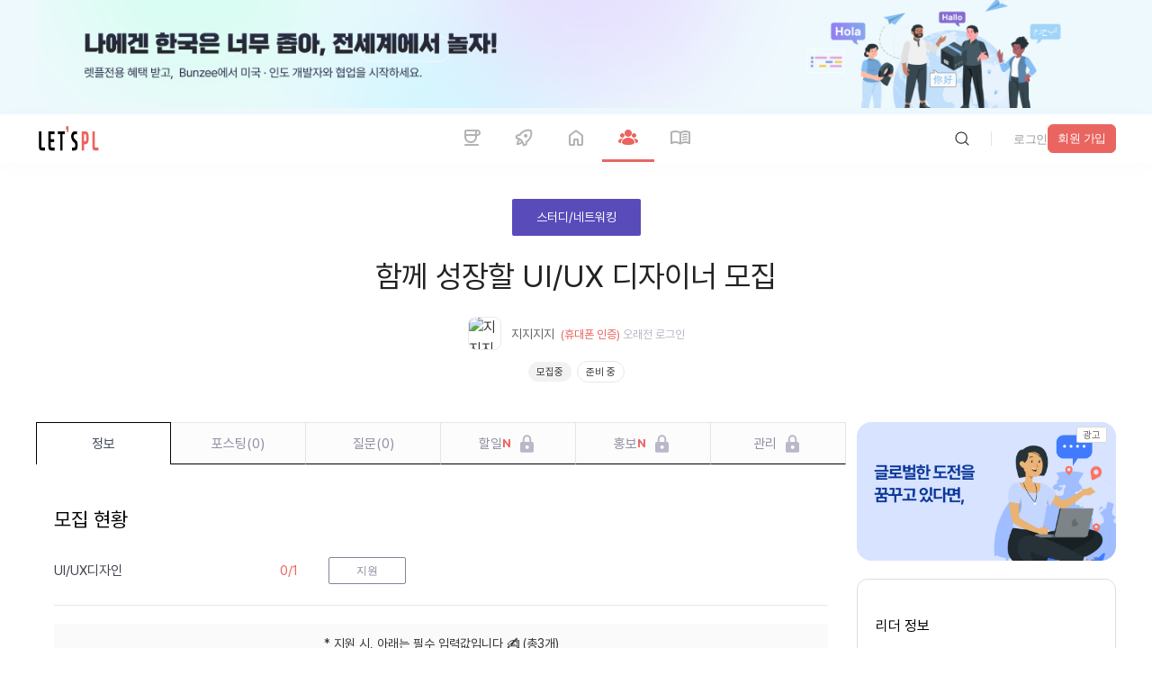

--- FILE ---
content_type: text/html; charset=utf-8
request_url: https://letspl.me/project/596
body_size: 52987
content:
<!DOCTYPE html><html lang="ko"><head><title>모임 함께 성장할 UI/UX 디자이너 모집에 대해 알아보세요! | 변화가 필요하신가요? 나의 삶에 새로운 커리어 변화가 시작되는 대한민국 딴짓 플랫폼</title><meta charSet="utf-8"/><meta name="viewport" content="width=device-width, initial-scale=1, maximum-scale=1.0, user-scalable=no"/><meta name="robots" content="max-image-preview:large"/><meta name="googlebot" content="index,follow"/><meta name="description" content="모임 함께 성장할 UI/UX 디자이너 모집 | # 함께 성장할 UI/UX 디자이너✨ 모집 ‘많은 유저들이 사용할 서비스’를 만들기 위해 모여있는 사이드프로젝트 팀에 함께 성장하실 디자이너 1분을 모집합니다. 저희 팀은 이전에 사이드 프로젝트를 진행해 보았던 취준"/><meta name="keywords" content="함께 성장할 UI/UX 디자이너 모집,온라인만 가능 장소 미정,소셜네트워크,Figma,Figma,UI/UX디자인,미정(논의 후 확정),프로젝트,커피챗,이력서,취업,부트캠프 ,커리어,진로,창업,스타트업,사이드프로젝트,크라우드리쿠르팅,회고,스터디,팀빌딩,디지털노마드,협업,이직,N잡,프로그래머,마케터,UIUX,디자이너"/><meta content="2022-10-21" name="date"/><meta name="google-site-verification" content="COWGHBCmS5k58kXnTrg_2V6Y4mYtecKlsWmQAGNtI-M"/><meta property="og:image" content="https://d1s1r4xme959x6.cloudfront.net/images/iclogo.png"/><meta property="og:url" content="https://letspl.me/project/596/함께 성장할 UIUX 디자이너 모집"/><meta property="og:title" content="모임 함께 성장할 UI/UX 디자이너 모집에 대해 알아보세요 | 변화가 필요하신가요? 나의 삶에 새로운 커리어 변화가 시작되는 대한민국 딴짓 플랫폼"/><meta property="og:site_name" content="렛플 모임"/><meta property="og:description" content="# 함께 성장할 UI/UX 디자이너✨ 모집 ‘많은 유저들이 사용할 서비스’를 만들기 위해 모여있는 사이드프로젝트 팀에 함께 성장하실 디자이너 1분을 모집합니다. 저희 팀은 이전에 사이드 프로젝트를 진행해 보았던 취준| 나의 삶에 새로운 커리어 변화가 시작되는 딴짓 커뮤니티 , 렛플"/><meta name="twitter:card" content="summary"/><meta name="twitter:site" content="@SF34_Inc"/><meta property="og:type" content="article"/><meta property="og:keyword" content="함께 성장할 UI/UX 디자이너 모집,온라인만 가능 장소 미정,소셜네트워크,Figma,Figma,UI/UX디자인,미정(논의 후 확정),프로젝트,커피챗,이력서,취업,부트캠프 ,커리어,진로,창업,스타트업,사이드프로젝트,크라우드리쿠르팅,회고,스터디,팀빌딩,디지털노마드,협업,이직,N잡,프로그래머,마케터,UIUX,디자이너"/><link rel="canonical" href="https://letspl.me/project/596/# 함께 성장할 UI/UX 디자이너✨ 모집 ‘많은 유저들이 사용할 서비스’를 만들기 위해 모여있는 사이드프로젝트 팀에 함께 성장하실 디자이너 1분을 모집합니다. 저희 팀은 이전에 
          
          
          "/><meta property="article:published_time" content="2022-10-21"/><meta property="article:modified_time" content="2022-10-21"/><meta property="article:section" content="디자인&amp;UX"/><meta property="article:tag" content="Figma Figma"/><meta name="generator" content="letspl"/><meta name="letspl:subdomain" content="project"/><meta property="article:author" content="지지지지"/><link rel="manifest" href="/manifest.json"/><link rel="shortcut icon" href="/favicon.ico"/><link rel="apple-touch-icon" href="https://d1s1r4xme959x6.cloudfront.net/images/icon/logo_152x152.webp"/><link rel="apple-touch-startup-image" media="(device-width: 375px) and (device-height: 812px) and (-webkit-device-pixel-ratio: 3)" href="https://d1s1r4xme959x6.cloudfront.net/images/splashscreen/iphonex_splash.png"/><link rel="apple-touch-startup-image" media="(device-width: 375px) and (device-height: 667px) and (-webkit-device-pixel-ratio: 2)" href="https://d1s1r4xme959x6.cloudfront.net/images/splashscreen/iphone6_splash.png"/><link rel="apple-touch-startup-image" media="(device-width: 414px) and (device-height: 736px) and (-webkit-device-pixel-ratio: 3)" href="https://d1s1r4xme959x6.cloudfront.net/images/splashscreen/iphoneplus_splash.png"/><link rel="apple-touch-startup-image" media="(device-width: 320px) and (device-height: 568px) and (-webkit-device-pixel-ratio: 2)" href="https://d1s1r4xme959x6.cloudfront.net/images/splashscreen/iphone5_splash.png"/><link rel="apple-touch-startup-image" media="(device-width: 768px) and (device-height: 1024px) and (-webkit-device-pixel-ratio: 2)" href="https://d1s1r4xme959x6.cloudfront.net/images/splashscreen/ipad_splash.png"/><link rel="apple-touch-startup-image" media="(device-width: 834px) and (device-height: 1112px) and (-webkit-device-pixel-ratio: 2)" href="https://d1s1r4xme959x6.cloudfront.net/images/splashscreen/ipadpro1_splash.png"/><link rel="apple-touch-startup-image" media="(device-width: 1024px) and (device-height: 1366px) and (-webkit-device-pixel-ratio: 2)" href="https://d1s1r4xme959x6.cloudfront.net/images/splashscreen/ipadpro2_splash.png"/><meta name="mobile-web-app-capable" content="yes"/><meta name="apple-mobile-web-app-status-bar-style" content="black"/><meta name="apple-mobile-web-app-title" content="렛플"/><meta name="theme-color" content="#ea6560"/><meta name="next-head-count" content="40"/><link rel="preload" href="/_next/static/media/f17a53aa0590e644-s.p.woff" as="font" type="font/woff" crossorigin="anonymous" data-next-font="size-adjust"/><link rel="preload" href="/_next/static/media/5e8f67e57023749c-s.p.woff" as="font" type="font/woff" crossorigin="anonymous" data-next-font="size-adjust"/><link rel="preload" href="/_next/static/media/4877192cd5515212-s.p.woff" as="font" type="font/woff" crossorigin="anonymous" data-next-font="size-adjust"/><link rel="preload" href="/_next/static/media/78df9e04dd358ae4-s.p.woff" as="font" type="font/woff" crossorigin="anonymous" data-next-font="size-adjust"/><link rel="preload" href="/_next/static/media/a963592cbe26c116-s.p.woff" as="font" type="font/woff" crossorigin="anonymous" data-next-font="size-adjust"/><link rel="preload" href="/_next/static/media/55b46aeaa15ab587-s.p.woff" as="font" type="font/woff" crossorigin="anonymous" data-next-font="size-adjust"/><link rel="preload" href="/_next/static/media/2c1ad0e1c1e2bcc1-s.p.woff" as="font" type="font/woff" crossorigin="anonymous" data-next-font="size-adjust"/><link rel="preload" href="/_next/static/css/acb24ca18a3daff2.css" as="style"/><link rel="stylesheet" href="/_next/static/css/acb24ca18a3daff2.css" data-n-g=""/><link rel="preload" href="/_next/static/css/77b96e8ba3952b2a.css" as="style"/><link rel="stylesheet" href="/_next/static/css/77b96e8ba3952b2a.css" data-n-p=""/><link rel="preload" href="/_next/static/css/0a3c1f1b1b6db8fc.css" as="style"/><link rel="stylesheet" href="/_next/static/css/0a3c1f1b1b6db8fc.css" data-n-p=""/><link rel="preload" href="/_next/static/css/32cc3c50dd1c347a.css" as="style"/><link rel="stylesheet" href="/_next/static/css/32cc3c50dd1c347a.css" data-n-p=""/><link rel="preload" href="/_next/static/css/0338dffc800e9f0b.css" as="style"/><link rel="stylesheet" href="/_next/static/css/0338dffc800e9f0b.css" data-n-p=""/><link rel="preload" href="/_next/static/css/7848ad87cfb659ce.css" as="style"/><link rel="stylesheet" href="/_next/static/css/7848ad87cfb659ce.css" data-n-p=""/><link rel="preload" href="/_next/static/css/9c153a6a3f4508b9.css" as="style"/><link rel="stylesheet" href="/_next/static/css/9c153a6a3f4508b9.css" data-n-p=""/><link rel="preload" href="/_next/static/css/22122d610553c343.css" as="style"/><link rel="stylesheet" href="/_next/static/css/22122d610553c343.css" data-n-p=""/><link rel="preload" href="/_next/static/css/e598fee26acb8d20.css" as="style"/><link rel="stylesheet" href="/_next/static/css/e598fee26acb8d20.css"/><noscript data-n-css=""></noscript><script defer="" nomodule="" src="/_next/static/chunks/polyfills-42372ed130431b0a.js"></script><script id="naver-ad" src="//wcs.naver.net/wcslog.js" type="text/javascript" defer="" data-nscript="beforeInteractive"></script><script defer="" src="/_next/static/chunks/98f61148.fbc05d4da64e9c75.js"></script><script defer="" src="/_next/static/chunks/3405-1f59376a1d11b036.js"></script><script defer="" src="/_next/static/chunks/8999.de1a5474ceeecc78.js"></script><script defer="" src="/_next/static/chunks/8309.c0011588fc2ff8aa.js"></script><script defer="" src="/_next/static/chunks/1368.892ccbf7062ff29a.js"></script><script defer="" src="/_next/static/chunks/6554-152ec304b21ffe02.js"></script><script defer="" src="/_next/static/chunks/3827.ce55c38b7db72d78.js"></script><script src="/_next/static/chunks/webpack-ffd55fbae03c6ecd.js" defer=""></script><script src="/_next/static/chunks/framework-b0ec748c7a4c483a.js" defer=""></script><script src="/_next/static/chunks/main-d809c40202168830.js" defer=""></script><script src="/_next/static/chunks/pages/_app-bc30d398ca05675a.js" defer=""></script><script src="/_next/static/chunks/5518-cb172ee993966bcf.js" defer=""></script><script src="/_next/static/chunks/6057-d9cfb0265b779430.js" defer=""></script><script src="/_next/static/chunks/9669-83d396dda0e2a3f0.js" defer=""></script><script src="/_next/static/chunks/5519-e745034a78a374fb.js" defer=""></script><script src="/_next/static/chunks/3951-2a6bf6e05af77980.js" defer=""></script><script src="/_next/static/chunks/1914-b8c4b59ed8abc7dc.js" defer=""></script><script src="/_next/static/chunks/7735-362c93171b4a576e.js" defer=""></script><script src="/_next/static/chunks/3050-f12d27151fcc309d.js" defer=""></script><script src="/_next/static/chunks/6011-7e399ce8d98d937f.js" defer=""></script><script src="/_next/static/chunks/7341-16b67d2c0df08499.js" defer=""></script><script src="/_next/static/chunks/3775-a3eeb0dafae5b9a5.js" defer=""></script><script src="/_next/static/chunks/2758-64fbe2af85cf133b.js" defer=""></script><script src="/_next/static/chunks/6869-e4aa03ef87aa36a0.js" defer=""></script><script src="/_next/static/chunks/8183-7ddca2301fce23c8.js" defer=""></script><script src="/_next/static/chunks/7461-6c7ffef0173ff8c9.js" defer=""></script><script src="/_next/static/chunks/1535-52166947e0a6e4ad.js" defer=""></script><script src="/_next/static/chunks/1562-b4cd979be46b2c54.js" defer=""></script><script src="/_next/static/chunks/9409-fb680ce401beb0c6.js" defer=""></script><script src="/_next/static/chunks/4265-5c5616ed17c26740.js" defer=""></script><script src="/_next/static/chunks/4215-433849f02a9918ac.js" defer=""></script><script src="/_next/static/chunks/pages/project/%5Bid%5D/%5Bname%5D-eedd2db2d5eb65ba.js" defer=""></script><script src="/_next/static/eoThlNeZCo8zDZIu5TP2I/_buildManifest.js" defer=""></script><script src="/_next/static/eoThlNeZCo8zDZIu5TP2I/_ssgManifest.js" defer=""></script><style id="__jsx-3876675628">html{font-family:'__LocalFont_dc6045', '__LocalFont_Fallback_dc6045'}</style></head><body><div id="__next"><div class="other_bannerPc__UBmK3"><a href="https://bunzee.ai?utm_source=banner&amp;utm_medium=letspl&amp;utm_campaign=top_banner" target="_blank" rel="noopener"><img src="https://d1s1r4xme959x6.cloudfront.net/images/bunzee_open.png" alt="go_bunzee" width="1200" height="120"/></a></div><header class="header_header__LYalR"><nav class="header_nav__89brL"><img src="https://d1s1r4xme959x6.cloudfront.net/images/iclogo.png" alt="letspl_logo" class="header_navImg__T4ucN" loading="lazy"/><ul class="header_navBar__HHHw3"><li><a class="" href="/people"><img class="header_navIcon__ux_Og" src="/assets/images/nav/ic-nav-coffee.svg" alt="cofeechat"/><img class="header_navIconActive__mM9Cz" src="/assets/images/nav/ic-nav-coffee-active.svg" alt="cofeechat"/><span>coffeechat</span></a></li><li><a class="" href="/release"><img class="header_navIcon__ux_Og" src="/assets/images/nav/ic-nav-booth.svg" alt="release"/><img class="header_navIconActive__mM9Cz" src="/assets/images/nav/ic-nav-booth-active.svg" alt="출시"/><span>release</span></a></li><li><a class="" href="/"><img class="header_navIcon__ux_Og" src="/assets/images/nav/ic-nav-lounge.svg" alt="라운지"/><img class="header_navIconActive__mM9Cz" src="/assets/images/nav/ic-nav-lounge-active.svg" alt="home"/><span>home</span></a></li><li><a class="active" href="/project"><img class="header_navIcon__ux_Og" src="/assets/images/nav/ic-nav-project.svg" alt="project"/><img class="header_navIconActive__mM9Cz" src="/assets/images/nav/ic-nav-project-active.svg" alt="project"/><span>meeting</span></a></li><li><a class="" href="/quest"><img class="header_navIcon__ux_Og" src="/assets/images/nav/ic-nav-magazine.svg" alt="매거진"/><img class="header_navIconActive__mM9Cz" src="/assets/images/nav/ic-nav-magazine-active.svg" alt="매거진"/><span>magazine</span></a></li></ul><div class="header_login__WCiav"><div class="header_loginLogout__NzYm7"><div class="header_loginBtnwrapper__YUPRM"><div><button class="button_button__5Uw4Q     "><img class="" src="/assets/images/ic-search.svg" alt="버튼"/></button></div></div><i class="header_loginDivider__W5rqR"></i><div class="header_loginJoinwrap__s_QgF"><div class="header_loginJointxtbtn__cSA3i"><button class="button_button__5Uw4Q     "><span class="">login</span></button></div><div class="header_loginJoinsquarebtn__H9vLt"><button class="button_button__5Uw4Q button_square__cHdUO    "><span class="">signup</span></button></div></div><div class="header_loginJoinmobile__n54yL"><a><img loading="lazy" src="/assets/images/ic-login.svg" alt="login"/></a></div></div></div></nav></header><h1 class="other_seo__Cv9n3">모임 함께 성장할 UI/UX 디자이너 모집</h1><section><div class="projectPageHeaderWrap"><div class="projectPurposeWrap"><div style="background-color:#594bba"><h2 class="rightTxt" style="color:#fff">study</h2></div></div><div class="projectPageHeaderContent"><h2 class="projectTit"> 함께 성장할 UI/UX 디자이너 모집</h2><li class="projectLeaderWrap"><div class="userIdWrap"><div class="leaderImg"><a href="/people/%EC%A7%80%EC%A7%80%EC%A7%80%EC%A7%80"><img width="20px" height="20px" src="https://k.kakaocdn.net/dn/b3zgMd/btrAqrCslPL/jtmQ09JEUqZSiky3f9Kt61/img_640x640.jpg" alt="지지지지"/></a></div><div class="rightTxt userId"><h2 class="userIdTxt">지지지지</h2><span class="confirmPhoneTxt">(phone_verification)</span><span class="lastLoginTxt"> 오래전<!-- --> <!-- -->login</span></div></div></li><div class="statusTagWrap"><span class="statusTag gray">is_recruiting</span><span class="statusTag white">studyStatusString.01</span></div></div></div><div class="projectPageWrap"><div class="bottomFixedWrap"><div class="fixedContents"><div class="heartWrap"><a class="favoriteSymbol"><div class="favorite "></div></a><span class="favoriteNumber">0</span></div><button class="whiteBtn">apply</button></div></div><div class="projectDetailContents contents" style="width:900px"><div class="projectTabMenu clearfix"><ul><li><a name="#info" class="active">info</a></li><li><a name="member" class="">posting<!-- -->(<!-- -->0<!-- -->)</a></li><li><a name="question" class="">question<!-- -->(<!-- -->0<!-- -->)<!-- --> </a></li><li><a name="work" class="disabled">todo<span class="tabNewMark">N</span></a></li><li><a name="promotion" class="disabled">promotion<span class="tabNewMark">N</span></a></li><li><a name="mgmt" class="disabled">management</a></li></ul></div><div class="projectDetailWrap"><div class="projectTab projectInfoTabContents active"><div class="section statusSection" style="margin-bottom:10px"><h2 class="tabTit">recruiting_status_title</h2><ul><li><h3 class="positionTxt">jobDetailString2.0302</h3><span class="positionNum1">0<!-- -->/<!-- -->1</span><button class="postionApplyBtn ">apply</button></li></ul></div><div class="section grayNotice"><span class="grayNoticeMainText">apply_input<!-- --> ✍️ (<!-- -->total<!-- -->3<!-- -->unit_count<!-- -->)</span><span class="grayNoticeSubText"> applyInputString.email, applyInputString.type, applyInputString.reason</span></div><div style="height:10px;background:transparent"></div><div class="section skillSection"><h1 class="tabTit">study_keyword_title</h1><div class="skillWrap" style="overflow:auto"><ul class="skillList"><li><div class="icon-txt"><img loading="lazy" src="https://d1s1r4xme959x6.cloudfront.net/icons/figma/figma-original.svg" alt="Figma"/><p>Figma</p></div></li></ul></div></div><div class="section onlyTxtSection "><div class="introduceTitle"><h2 class="tabTit">introduction</h2></div><p style="font-size:14px;min-height:21px"># 함께 성장할 UI/UX 디자이너✨ 모집</p><p style="font-size:14px;min-height:21px"></p><p style="font-size:14px;min-height:21px"> </p><p style="font-size:14px;min-height:21px"></p><p style="font-size:14px;min-height:21px">‘많은 유저들이 사용할 서비스’를 만들기 위해 모여있는 사이드프로젝트 팀에 함께 성장하실 디자이너 1분을 모집합니다. 저희 팀은 이전에 사이드 프로젝트를 진행해 보았던 취준생 및 학생들이 모여있는 팀원들(PM1, 프론트3, 백3)로 구성되어 있습니다. 협업 경험과 서비스 출시를 함께 경험해 보실 디자이너분들을 기다립니다. </p><p style="font-size:14px;min-height:21px"></p><p style="font-size:14px;min-height:21px">현재 기획 아이템을 최종적으로 검증하고 선정하는 단계에 있으며, 후보 아이템은 다음과 같습니다.</p><p style="font-size:14px;min-height:21px"></p><p style="font-size:14px;min-height:21px">- (가제) 결정 장애를 도와주는 선택 서비스</p><p style="font-size:14px;min-height:21px">- (가제) 환승 연애를 기반한 EX편지 교환 서비스</p><p style="font-size:14px;min-height:21px">- (가제) 건망증 해소 서비스</p><p style="font-size:14px;min-height:21px"></p><p style="font-size:14px;min-height:21px">팀의 간략한 로드맵은 다음과 같습니다.</p><p style="font-size:14px;min-height:21px"></p><p style="font-size:14px;min-height:21px">- 10월 중 아이템 선정</p><p style="font-size:14px;min-height:21px">- 11월 중 서비스 구체화 및 컨셉, 주요 화면 디자인(조정 가능)</p><p style="font-size:14px;min-height:21px">- 2월 말 MVP 준비완료</p><p style="font-size:14px;min-height:21px">- 3월 초 출시</p><p style="font-size:14px;min-height:21px"></p><p style="font-size:14px;min-height:21px">정기 회의 및 정기 협업은 시간은 다음과 같으나 팀원 합류 후 변경될 수 있습니다.</p><p style="font-size:14px;min-height:21px"></p><p style="font-size:14px;min-height:21px">- 정기 회의 : 일요일 아침 10시</p><p style="font-size:14px;min-height:21px">- 정기 협업 시간 : 목요일 오후 10시</p><p style="font-size:14px;min-height:21px">- 협업 툴 : figma, discord, notion, jira</p><p style="font-size:14px;min-height:21px"></p><p style="font-size:14px;min-height:21px">합류하는 디자이너분은 아래 항목들에 참여하게 됩니다.</p><p style="font-size:14px;min-height:21px"></p><p style="font-size:14px;min-height:21px">- 아이템 선정 및 서비스 컨셉 결정</p><p style="font-size:14px;min-height:21px">- 전체적인 서비스의 UI/UX 디자인(웹 혹은 모바일 웹)</p><p style="font-size:14px;min-height:21px">- 이외 전체적인 프로젝트에 참여 가능합니다. (아이템 선정 후 합류하고 싶다면 조정 가능)</p><p style="font-size:14px;min-height:21px"></p><p style="font-size:14px;min-height:21px">사이드 프로젝트를 경험해 보셨으면 좋고, 경험하지 않으셔도 열정적으로 준비를 하고 있는 디자이너분도 환영합니다! 취준생 및 학생들이 모여 능숙하지는 않지만 열정적으로 함께 성장할 팀을 꾸리는 것이 목표입니다.</p><p style="font-size:14px;min-height:21px"></p><p style="font-size:14px;min-height:21px">문의사항이나 지원은 오픈 카톡에서 진행합니다. 많은 관심 부탁드립니다. 감사합니다!  </p><p style="font-size:14px;min-height:21px"></p><p style="font-size:14px;min-height:21px"><a href="https://open.kakao.com/o/sVj9tjIe" target="_blank" rel="noopener noreferrer" style="color:#666;text-decoration:underline;font-size:14px">https://open.kakao.com/o/sVj9tjIe<!-- --> </a></p></div><div style="height:10px;background:transparent"></div><div class="section milestoneSection"><h2 class="tabTit">project_news_title</h2><ul class="milestoneList"><li>no_news_yet</li><div style="height:10px;background:transparent"></div><button class="moreBtn"><span>more</span></button></ul></div><div class="projectMemberContents"><div class="section memberSection"><h2 class="tabTit">member</h2><div class="projectMemberprofileWrap2"><p>projectTypeString2.02<!-- --> <!-- -->waiting_apply</p><a class="applyBtn">스터디&amp;네트워킹<!-- --> <!-- -->apply</a></div></div></div><div style="height:10px;background:transparent"></div></div></div></div><div class="projectRightInfoContetns"><div class="projectRightInfoAndAdWrap"><div class="projectRightInfoWrap"><div class="basicInfoWrap infoWrap"><p class="checkboxTit">leader_info</p><div class="leaderInfo"><div class="userIdWrap"><div class="leaderImg"><a class="leaderImgWrap" href="/people/%EC%A7%80%EC%A7%80%EC%A7%80%EC%A7%80"><img width="20px" height="20px" src="https://k.kakaocdn.net/dn/b3zgMd/btrAqrCslPL/jtmQ09JEUqZSiky3f9Kt61/img_640x640.jpg" alt="지지지지"/></a></div><div class="rightBox"><h2 class="userIdTxt">지지지지</h2><span class="confirmPhoneTxt">leader_auth</span><span class="proejctReactionRateTxt"><span class="leftTxt">respond_rate</span><span class="rightTxt">no_respond_rate</span></span><div class="heartAndShareWrap"><a class="heartWrap viewCount"><img src="/assets/new/image/ic-view-3d-20.png" width="20" height="20" alt="view"/><span>0</span></a><a class="heartWrap"><div class="favoriteSymbol"><div class="favorite "></div></div><span class="favoriteNumber">0</span></a><a class="shareWrap"><img loading="lazy" src="/assets/images/ic-repost-3d-20.png" alt="share"/><span>share</span></a></div></div></div></div></div><div class="projectBeginDate infoWrap"><p class="checkboxTit">period</p><h3 class="tabTxt">22.10.21 
  <!-- -->~<!-- -->23.04.21 
  <span> (<!-- -->183<!-- -->day<!-- -->)</span></h3></div><div class="projectBeginDate infoWrap"><h3 class="checkboxTit">field</h3><h3 class="tabTxt">studyString.03</h3></div><div class="infoWrap watchedLetsplerWrap"><h3 class="checkboxTit">following_people<!-- --> <span>0<!-- -->people_count</span></h3><button class="subscribeBtn active">follow</button></div></div></div></div></div></section><div class="footer_footer__jRdP_"><div class="footer_footerContent__mgezo"><div class="footer_footerTop__F9_N0"><div class="footer_footerTopLeft__ZTO34"><div class="footer_footerTopLeftLogowrap__StTVx"><a><img blurDataURL="[data-uri]" placeholder="blur" loading="lazy" src="https://d1s1r4xme959x6.cloudfront.net/images/iclogo.png" alt="logo 로고" class="logo"/></a></div><ul><li><span>link_kakao</span><a href="https://pf.kakao.com/_xhPHfxb" rel="noopener noreferrer" target="_blank">link_kakao_url</a></li><li><span>link_operator</span><a href="https://letspl.me/people/렛플운영자" target="_self">link_operator_url</a></li><li><span>link_invest</span><a href="mailto:help@lespl.me">help@letspl.me</a></li><li><span>link_ad_url</span><a>link_ad</a></li></ul></div><nav class="footer_footerTopRight__dM9g8"><ul><li class="footer_footerTopRightTitle__vCW_z">link_shortcut</li><li><a href="/people">coffeechat</a></li><li><a href="/release">release</a></li><li><a href="/project">home</a></li><li><a href="/">meeting</a></li><li><a href="/quest">magazine</a></li></ul><ul><li class="footer_footerTopRightTitle__vCW_z">how_to_use</li><li><a href="/common/notice">page_notice</a></li><li><a href="/common/faq">page_faq</a></li></ul><ul><li class="footer_footerTopRightTitle__vCW_z">related_service</li><li><a href="https://bunzee.ai" target="_blank" rel="noopener noreferrer">bunzee</a></li><li><a href="https://www.instagram.com/letspl_insta/" target="_blank" rel="noopener noreferrer">instagram</a></li><li><a href="https://x.com/@SF34_Inc" target="_blank" rel="noopener noreferrer">x</a></li><li><a href="https://www.linkedin.com/company/sf34-inc/" target="_blank" rel="noopener noreferrer">linkedin</a></li><li><a href="https://www.facebook.com/profile.php?id=61563027445909" target="_blank" rel="noopener noreferrer">facebook</a></li><li><a href="https://www.youtube.com/@LETSPL-OFFICIAL/shorts" target="_blank" rel="noopener noreferrer">youtube</a></li></ul><ul><li class="footer_footerTopRightTitle__vCW_z">link_tos</li><li><a href="/tnc/service_policy">link_tos</a></li><li><a href="/tnc/privacy_policy">link_privacy</a></li><li><a href="/tnc/payment_policy">link_payment</a></li><li><a href="/tnc/refund_policy">link_refund</a></li></ul></nav></div></div><div class="footer_footerBottom__8a3zp"><div class="footer_footerBottomWrapper__ws44z"><div class="footer_footerBottomLeft__grmov"><ul><li> <!-- -->business_name</li><li>business_ceo</li><li>business_regno</li><li><a href="https://www.ftft.go.kr/www/biz/bizCommView.do?key=5375&amp;apv_perm_no=2024320022530201584" target="_blank" rel="noopener noreferrer">business_comm</a></li><li><a href="https://naver.me/FoHNAxcA" target="_blank" rel="noopener noreferrer">business_address</a></li><li> <!-- -->business_privacy</li></ul><p>copyright</p><ul class="footer_footerBottomLeftMbwrap__tYB7a"><li><a href="/tnc/service_policy">link_tos</a></li><li><a href="/tnc/privacy_policy">link_privacy</a></li><li><a href="/tnc/payment_policy">link_payment</a></li><li><a href="/tnc/refund_policy">link_refund</a></li></ul></div><div><div><ul><li><a href="https://play.google.com/store/apps/details?id=org.letspl.awesomecrew" target="_blank" rel="noopener noreferrer"><img blurDataURL="[data-uri]" placeholder="blur" loading="lazy" src="/assets/images/googlePlayBadge.svg" alt="letspl_android_app 렛플 구글 플레이스토어" width="160" height="47"/></a></li><li><a href="https://apps.apple.com/kr/app/id1595017110" target="_blank" rel="noopener noreferrer"><img blurDataURL="[data-uri]" placeholder="blur" loading="lazy" src="/assets/images/appStoreBadge.svg" alt="letspl_ios_app 렛플 애플 앱스토어" width="160" height="53"/></a></li></ul></div></div></div></div></div> </div><script id="__NEXT_DATA__" type="application/json">{"props":{"isServer":true,"initialState":{"user_reducer":{"USER_LOGIN_ATTEMPT":false,"USER_LOGINED":false,"USER_LOGIN_TIME":null,"USER_PROFILE":{},"USER_REFRESH":{"isRefresh":false,"page":"/"},"LETSPL_CHAT_SOCKET":{},"LETSPL_CHAT_LIST":[],"LETSPL_CHAT_READY":false,"LETSPL_CHAT_OPEN":false,"LETSPL_CHAT_READ":[0],"LETSPL_VOICE_CHAT":{},"LETSPL_TO_DO":[],"LETSPL_TO_DO_OPEN":false,"LETSPL_BANNER_LIST":[],"LETSPL_AD_LIST":[],"LETSPL_QUEST_PROGRESS":{}}},"initialProps":{"pageProps":{"path":"/project/596","project_info":{"PROJECT_NO":596,"PROJECT_TYPE":"02","PROJECT_NAME":"함께 성장할 UI/UX 디자이너 모집","LAST_LOGIN":1186,"LEADER_PHONE":"01","PROJECT_INTRODUCTION":"\u003cp\u003e\u003cspan style=\"font-size: 14px;\"\u003e‘많은 유저들이 사용할 서비스’를 만들기 위해 모여있는 사이드프로젝트 팀에 함께 성장하실 디자이너 1분을 모집합니다. 저희 팀은 이전에 사이드 프로젝트를 진행해 보았던 취준생 및 학생들이 모여있는 팀원들(PM1, 프론트3, 백3)로 구성되어 있습니다. 협업 경험과 서비스 출시를 함께 경험해 보실 디자이너분들을 기다립니다.\u003c/span\u003e\u003c/p\u003e\u003cp\u003e\u003cspan style=\"font-size: 14px;\"\u003e\u003cbr\u003e\u003c/span\u003e\u003c/p\u003e\u003cp\u003e\u003cspan style=\"font-size: 14px;\"\u003e현재 기획 아이템을 최종적으로 검증하고 선정하는 단계에 있으며, 후보 아이템은 다음과 같습니다.\u003c/span\u003e\u003c/p\u003e\u003cul\u003e\u003cli\u003e\u003cspan style=\"font-size: 14px;\"\u003e(가제) 결정 장애를 도와주는 선택 서비스\u003c/span\u003e\u003c/li\u003e\u003cli\u003e\u003cspan style=\"font-size: 14px;\"\u003e(가제) 환승 연애를 기반한 EX편지 교환 서비스\u003c/span\u003e\u003c/li\u003e\u003cli\u003e\u003cspan style=\"font-size: 14px;\"\u003e(가제) 건망증 해소 서비스\u003c/span\u003e\u003c/li\u003e\u003cli\u003e\u003cspan style=\"font-size: 14px;\"\u003e\u003cbr\u003e\u003c/span\u003e\u003c/li\u003e\u003c/ul\u003e\u003cp\u003e\u003cspan style=\"font-size: 14px;\"\u003e팀의 간략한 로드맵은 다음과 같습니다.\u003c/span\u003e\u003c/p\u003e\u003cul\u003e\u003cli\u003e\u003cspan style=\"font-size: 14px;\"\u003e10월 중 아이템 선정\u003c/span\u003e\u003c/li\u003e\u003cli\u003e\u003cspan style=\"font-size: 14px;\"\u003e11월 중 서비스 구체화 및 컨셉, 주요 화면 디자인(조정 가능)\u003c/span\u003e\u003c/li\u003e\u003cli\u003e\u003cspan style=\"font-size: 14px;\"\u003e2월 말 MVP 준비완료\u003c/span\u003e\u003c/li\u003e\u003cli\u003e\u003cspan style=\"font-size: 14px;\"\u003e3월 초 출시\u003c/span\u003e\u003c/li\u003e\u003cli\u003e\u003cspan style=\"font-size: 14px;\"\u003e\u003cbr\u003e\u003c/span\u003e\u003c/li\u003e\u003c/ul\u003e\u003cp\u003e\u003cspan style=\"font-size: 14px;\"\u003e정기 회의 및 정기 협업은 시간은 다음과 같으나 팀원 합류 후 변경될 수 있습니다.\u003c/span\u003e\u003c/p\u003e\u003cul\u003e\u003cli\u003e\u003cspan style=\"font-size: 14px;\"\u003e정기 회의 : 일요일 아침 10시\u003c/span\u003e\u003c/li\u003e\u003cli\u003e\u003cspan style=\"font-size: 14px;\"\u003e정기 협업 시간 : 목요일 오후 10시\u003c/span\u003e\u003c/li\u003e\u003cli\u003e\u003cspan style=\"font-size: 14px;\"\u003e협업 툴 : figma, discord, notion, jira\u003c/span\u003e\u003c/li\u003e\u003cli\u003e\u003cspan style=\"font-size: 14px;\"\u003e\u003cbr\u003e\u003c/span\u003e\u003c/li\u003e\u003c/ul\u003e\u003cp\u003e\u003cspan style=\"font-size: 14px;\"\u003e합류하는 디자이너분은 아래 항목들에 참여하게 됩니다.\u003c/span\u003e\u003c/p\u003e\u003cul\u003e\u003cli\u003e\u003cspan style=\"font-size: 14px;\"\u003e아이템 선정 및 서비스 컨셉 결정\u003c/span\u003e\u003c/li\u003e\u003cli\u003e\u003cspan style=\"font-size: 14px;\"\u003e전체적인 서비스의 UI/UX 디자인(웹 혹은 모바일 웹)\u003c/span\u003e\u003c/li\u003e\u003cli\u003e\u003cspan style=\"font-size: 14px;\"\u003e이외 전체적인 프로젝트에 참여 가능합니다. (아이템 선정 후 합류하고 싶다면 조정 가능)\u003c/span\u003e\u003c/li\u003e\u003cli\u003e\u003cspan style=\"font-size: 14px;\"\u003e\u003cbr\u003e\u003c/span\u003e\u003c/li\u003e\u003c/ul\u003e\u003cp\u003e\u003cspan style=\"font-size: 14px;\"\u003e사이드 프로젝트를 경험해 보셨으면 좋고, 경험하지 않으셔도 열정적으로 준비를 하고 있는 디자이너분도 환영합니다! 취준생 및 학생들이 모여 능숙하지는 않지만 열정적으로 함께 성장할 팀을 꾸리는 것이 목표입니다.\u003c/span\u003e\u003c/p\u003e\u003cp\u003e\u003cspan style=\"font-size: 14px;\"\u003e\u003cbr\u003e\u003c/span\u003e\u003c/p\u003e\u003cp\u003e\u003cspan style=\"font-size: 14px;\"\u003e문의사항이나 지원은 오픈 카톡에서 진행합니다. 많은 관심 부탁드립니다. 감사합니다!\u003c/span\u003e\u003c/p\u003e\u003cp\u003e\u003ca href=\"https://open.kakao.com/o/sVj9tjIe\"\u003e\u003c/a\u003e\u003ca href=\"https://open.kakao.com/o/sVj9tjIe\"\u003ehttps://open.kakao.com/o/sVj9tjIe\u003c/a\u003e\u003c/p\u003e","PROJECT_INTRODUCTION2":"# 함께 성장할 UI/UX 디자이너✨ 모집\n\n \n\n‘많은 유저들이 사용할 서비스’를 만들기 위해 모여있는 사이드프로젝트 팀에 함께 성장하실 디자이너 1분을 모집합니다. 저희 팀은 이전에 사이드 프로젝트를 진행해 보았던 취준생 및 학생들이 모여있는 팀원들(PM1, 프론트3, 백3)로 구성되어 있습니다. 협업 경험과 서비스 출시를 함께 경험해 보실 디자이너분들을 기다립니다. \n\n현재 기획 아이템을 최종적으로 검증하고 선정하는 단계에 있으며, 후보 아이템은 다음과 같습니다.\n\n- (가제) 결정 장애를 도와주는 선택 서비스\n- (가제) 환승 연애를 기반한 EX편지 교환 서비스\n- (가제) 건망증 해소 서비스\n\n팀의 간략한 로드맵은 다음과 같습니다.\n\n- 10월 중 아이템 선정\n- 11월 중 서비스 구체화 및 컨셉, 주요 화면 디자인(조정 가능)\n- 2월 말 MVP 준비완료\n- 3월 초 출시\n\n정기 회의 및 정기 협업은 시간은 다음과 같으나 팀원 합류 후 변경될 수 있습니다.\n\n- 정기 회의 : 일요일 아침 10시\n- 정기 협업 시간 : 목요일 오후 10시\n- 협업 툴 : figma, discord, notion, jira\n\n합류하는 디자이너분은 아래 항목들에 참여하게 됩니다.\n\n- 아이템 선정 및 서비스 컨셉 결정\n- 전체적인 서비스의 UI/UX 디자인(웹 혹은 모바일 웹)\n- 이외 전체적인 프로젝트에 참여 가능합니다. (아이템 선정 후 합류하고 싶다면 조정 가능)\n\n사이드 프로젝트를 경험해 보셨으면 좋고, 경험하지 않으셔도 열정적으로 준비를 하고 있는 디자이너분도 환영합니다! 취준생 및 학생들이 모여 능숙하지는 않지만 열정적으로 함께 성장할 팀을 꾸리는 것이 목표입니다.\n\n문의사항이나 지원은 오픈 카톡에서 진행합니다. 많은 관심 부탁드립니다. 감사합니다!  \n\nhttps://open.kakao.com/o/sVj9tjIe","APPLY_INPUTS":"email,type,reason","AI_VISION":null,"PROJECT_KEYWORD":"03","PROJECT_KEYWORD_DETAIL":"Figma","PROJECT_PLATFORM":"00","PROJECT_TECH":"Figma","PROJECT_INDUSTRY":"05","PROJECT_PREFERRED_SITE":"01","PROJECT_PREFERRED_LOCATION1":"KR00","PROJECT_NEWS_YN":"01","PROJECT_STATUS":"01","PROJECT_IMAGE_URL":"https://letspl.s3.ap-northeast-2.amazonaws.com/images/project_thumb_05.png","PROJECT_DOCS_URL1":null,"PROJECT_DOCS_URL2":null,"PROJECT_DOCS_URL3":null,"PROJECT_DOCS_URL4":null,"PROJECT_DOCS_URL5":null,"PROJECT_DOCS_NAME1":null,"PROJECT_DOCS_NAME2":null,"PROJECT_DOCS_NAME3":null,"PROJECT_DOCS_NAME4":null,"PROJECT_DOCS_NAME5":null,"PROJECT_URL1":null,"PROJECT_URL2":null,"PROJECT_URL3":null,"PROJECT_URL4":null,"PROJECT_URL5":null,"PROJECT_CREATE_TIME":"2022-10-21","PROJECT_MODIFIED_TIME":"2022-10-21","PROJECT_EXPECTED_TIME":"2023-04-21","WORD_CLOUD":null,"USER_NICKNAME":"지지지지","USER_IMG_URL":"https://k.kakaocdn.net/dn/b3zgMd/btrAqrCslPL/jtmQ09JEUqZSiky3f9Kt61/img_640x640.jpg","USER_NO":4246,"USER_POINT_SETTING":3,"IS_RECIEVE":null,"MEMBER_STATUS":null,"IS_OWNER":0,"PROJECT_EXPOSURE":"Y","PROMOTION_END_DATE":"","QUEST_NO":null,"QUEST_TITLE":null,"QUEST_SUB_TYPE":null,"QUEST_WEEKLY_INTERVAL":null,"QUEST_FREQUENCY":null,"QUEST_REWARD_METHOD":null,"QUEST_REWARD":null,"QUEST_START":null,"QUEST_END":null},"resource_info":[{"RESOURCE_NO":4945,"USER_NO":null,"RESOURCE_TYPE":"03","RESOURCE_TYPE_DETAIL":"0302","RESOURCE_USER_NO":null,"RESOURCE_CONFIRMED_YN":"00","RESOURCE_VALID_YN":"00","RECRUIT_START_DATETIME":"2022-10-21","RECRUIT_END_DATETIME":null,"USER_NICKNAME":null,"USER_IMG_URL":null,"USER_MAIN_FUNC":null,"USER_MAIN_FUNC_DETAIL":null,"USER_MAIN_FUNC_LEVEL":null,"USER_SUB_FUNC":null,"USER_SUB_FUNC_DETAIL":null,"USER_SUB_FUNC_LEVEL":null}],"result":true,"isServer":true,"locale":"ko","_nextI18Next":{"initialI18nStore":{"ko":{"common":{"403_error_body1":"적절한 접근권한을 가지고 계신다면 로그인 시 보여집니다","403_error_body2":"","403_error_title1":"죄송합니다. 현재 이 페이지를","403_error_title2":"접근하실 권한이 없습니다.","404_error_body1":"삭제되거나 없는 페이지입니다. 기타사항은","404_error_body2":"고객센터를 통해 문의해주시기 바랍니다","404_error_title1":"죄송합니다. 현재 페이지를","404_error_title2":"찾을 수 없습니다.","500_error_body1":"클라이언트 에러가 발생하였습니다","500_error_body2":"새로고침을 해주시고, 이후에도 동일하게 발생 시 고객센터를 통해 문의해주시기 바랍니다.","500_error_title1":"죄송합니다. 현재 알수없는 오류가","500_error_title2":"발생했습니다.","about_search_result":"{{name}}에 대한 검색 결과","accept":"수락","account_and_activity":"계정 및 활동","account_transfer":"이관하기","ad":"광고","add":"추가","additional":"외","addtional_info":"추가정보","after_login_see":"로그인 후 무료로 전체 내용 확인 가능합니다.","agreed":"동의","alarm":"알림","alarm_ad_email":"이메일 공고수신 동의","alarm_ad_sms":"SMS 광고수신","alarm_email":"알림 메일 수신 동의","alarm_email_guide":"렛플의 알림을 이메일로 받습니다.","alarm_list":"알림내역","alarm_setting":"알림 설정","all":"전체","all_gifticon":"전체 상품","all_member":"전 멤버","apply":"지원","apply_cancel":"신청취소","apply_completed":"신청완료","apply_confirmed":"참여확정","apply_date":"지원일","apply_filter":"필터 적용","apply_project":"모임 지원","apply_project_status":"모임 지원 현황","approve":"승인","archive":"저장소","ask":"문의하기","ask_agreed":"등록 시 이메일 정보가 (주)SF34에 제공됨을 동의한것으로 간주됩니다.","ask_help":"문의해주세요","assign_pic":"책임자선택","assign_pic_placeholder":"1명 이상의 멤버를 선택해주세요.","attach_file":"파일 첨부","attention":"렛플이 주목중","auth":"인증","auth_complete":"인증완료","auth_date":"인증 날짜","auth_kakao":"카카오로 인증","auth_naver":"네이버로 인증","auth_pass":"패스로 인증","auth_status":"인증 상태","auto_move":"자동이동","available":"사용가능","available_point":"사용 가능 포인트","back":"뒤로","bakery":"베이커리","bank_transfer":"계좌 이체","basic_info":"기본정보","belonging":"의","benefit":"혜택","birthday":"생년월일","blog_event":"블로그 이벤트","blog_event_desc1":"커피 받아가세요(~1.31","blog_event_desc2":"내 블로그에 렛플 소개하면","blog_event_desc3":"드려요","booking":"얘약","bookmark":"북마크","bootcamp":"부트캠프","booth":"부스","bracket_ad":"[광고]","bracket_booth":"[부스]","bracket_completed":"[발송완료]","bracket_etc":"[기타]","bracket_invest":"[투자]","bracket_magazine":"[매거진]","bracket_main_job":"[본캐]","bracket_newsletter":"[뉴스레터]","bracket_payment":"[결제]","bracket_prochat":"[프로챗]","bracket_project":"[모임]","bracket_rejected":"[거절]","bracket_review":"[평가]","bracket_screening":"[심사중]","bracket_social":"[소셜]","bracket_sub_job":"[부캐]","brand":"브랜드","build_project":"모임 만들기","business":"사업","business_address":"주소 : 서울 관악구 신림로 117 창업히어로3 404호","business_ceo":"대표 : 이성민","business_comm":"통신판매신고번호 : 제 2024-서울관악-1584호","business_info":"사업자 정보","business_name":"SF34(주식회사 에스에프써티포)","business_privacy":"개인정보책임자 : 최윤석","business_regno":"사업자등록번호 : 227-81-25304","cancel":"취소","career_document":"팀원의 경력증명서(건강보험/재학(재직)증명서/이력서 등)를 하나의 ZIP 파일로 제출해주세요. 😁","category":"분류","challenge":"챌린지","change_image":"이미지 변경","change_to_gifticon":"모은 포인트로 기프티콘으로 바꿔보세요","chat":"채팅","chat_review":"챗 리뷰","chat_review_guide":"{{name}}님은 어떠셨나요?","check":"확인","check_detail":"상세내용 확인이 가능합니다.","check_real":" QR로 진위여부를 확인할 수 있습니다.","cheer_up":"응원합니다","choice":"선택","choose_payment_method":"결제 방법을 선택해주세요","choose_payment_product":"결제 금액 선택을 선택해주세요","chosen":"선택되었습니다","click":"클릭","click_to_upload":"클릭해서 파일을 업로드해주세요.","clicked":"누르셨어요","close":"닫기","close_after":"후 종료","code":"코드","coffee":"커피","coffee_beverage":"커피/음료","coffeechat":"커피챗","common":"공통","complete":"완료","complete_project":"완료한 모임","conneting_others":"모임 또는 부스 연결","consensus":"동의여부","consulting":"상담","content":"내용","content_placeholder":"문의 내용을 입력해주세요.","copy":"복사하기","copy_clipboard":"클립보드 복사","copy_url":"URL 복사","copyright":"© with TEAM, LET'SPL","coworker":"동료","crawling":"크롤링","create":"생성","create_booth":"부스 만들기","credit_card":"신용카드","current":"현재","cvs":"편의점/마트","daily":"일간","date":"날짜","day":"일","del":"삭제","delay":"지연","design":"디자인","detail":"상세","detail_introduction":"상세 설명","develop":"개발","develop_period":"개발 기간","develop_retro":"개발 회고","develop_team":"개발팀 정보","disagreed":"미동의","distinction":"구분","do_interface":"연동하기","done":"했습니다","down":"하락","download":"다운로드","edit":"수정","edit_posting":"포스팅 수정","edit_prochat":"프로챗 수정","edting":"수정","elapsed":"경과","email":"이메일","email_placeholder":"연락받으실 이메일을 입력해주세요","email_title":"제목 작성","email_title_placeholder":"10자 이상으로 작성해주세요","empty_print":"빈칸으로 출력됩니다.","end":"종료","end_after":"","end_tody":"오늘 마감","etc":"기타","etc_support":"기타 지원","event":"이벤트","exact_career":"소개내용과 경험과 역랑이 일치해요","except_this":"이 외 ","expand":"더보기","extra_question":"요청 질문이외에도 추가 질문을 받아주셨어요","facebook":" 페이스북페이지","facebook_wanring":"페이스북 로그인은 25.5.31일자로 사용이 불가능합니다","faq":"자주하는 질문","faq_title":"LET'S ask","fast_feedback":"피드백이 빠릅니다","fastfood":"치킨/피자/버거","feedback":"피드백","feel_same":"공감합니다","female":"여","field":"분야","figma":"피그마","file_max_10mb":"파일(10MB 이하만)","filter":"필터","filter_detail":"필터 상세","fold":"접기","follow":"팔로우","follower":"팔로워","following":"팔로잉","free":"무료","free_coffee_chat":"커피챗(무료)","friday":"금","from_acquired":"{{number}}년 취득","from_join":"{{date}}부터 참여중","gender":"성별","get_point":" 누르면 포인트 : {{date}}까지","gift_card":"상품권","gift_price":"상품 포인트","gifticon":"기프티콘","github":"깃허브","giveup":"포기","go_application":"신청서 가기","go_booth":"부스 가기","go_chat":"대화창 열기","go_detail":"상세보기","go_guide":"가이드가기","go_magazine":"매거진 가기","go_main":"첫 화면으로","go_opponent":"상대 프로필 가기","go_posting":"포스팅 가기","go_prochat":"프로챗 가기","go_profile":"프로필 가기","go_project":"모임 가기","go_request_booth":"부스 생성페이지 가기","go_resume":"이력서 보기","go_review":"리뷰하기","go_sercret":"비밀노트 가기","go_work":"할일 보기","has_career":"경력보유여부","has_other_job":"본인의 주 직군 외 서브 직군이 있나요","has_proposal_history":"개 있습니다","have_other_alarm":"건의 메시지가 있습니다.","health_insurance":"건강보험","here":"여기로","home":"홈","hour":"시","how":"방법","how_about_coworker":"{{name1}}에 참여중인 {{name2}}님은 어떠셨나요?","how_to_use":"이용안내","image":"이미지","image_format_guide":"업로드 가능한 확장자는 jpg/jpeg, png, gif, svg 입니다.","image_max_5":"최대 5개","image_rec_guide":"가로/세로의 비율이 1:1을 맞춰 주세요.","image_upload_730":"사진 업로드(7:30)","in_charge":"담당 중","in_detail":"자세히","industry":"산업","info":"정보","info_agree":" 예(제공동의)","info_given_to_kt":"제 3자(KT)에 대한 정보제공 동의","info_reject":" 아니오(제공거절)","initialize":"초기화","input_detail_placeholder":"상세내용을 입력해주세요","input_only":"입력칸만","input_url_placeholder":"URL을 입력해주세요","inside_only_resume":"외부에 공유할 수 없는 문서입니다.","instagram":"인스타그램","interest":"관심분야","interface":"연동","interface_completed":"연동완료","interface_figma":"피그마 연동","interface_github":"깃허브 연동","interface_linkedin":"링크드인 연동","intro_self":"자기 소개","introduce":"소개","invest":"투자","invisible":"비노출","invitation":"초대","invite_project":"모임 초대","invited_booth":"초대받은 부스","issue":"발행","item":"항목","item_detail_category":"아이디어 상세분류","item_introduction":"아이템 소개","item_value":"아이템 핵심가치 제안","jira_bot":"JIRA 봇","job":"직무","recruiting_job":"모집 직무","join":"참여","join_date":"참여일","leader":"리더","leader_included__member":"(리더 포함 총 인원 {{number}}명 )","left_point":"부족/잔여 포인트","letspler":"렛플인","like":"좋아요","view":"조회","like_coworking":"같이 프로젝트 하고 싶어요","like_it":"좋아요","link":"연동","link_ad":"매체소개서 다운로드","link_ad_url":"광고 문의","link_affiliate":"제휴 및 문의","link_app":"앱 다운로드","link_email":"이메일 문의","link_email_url":"운영자 상담","link_faq":"FAQ","link_invest":"투자플랫폼 문의","link_kakao":"카톡 문의","link_kakao_url":"카톡 링크","link_notice":"공지사항","link_operator":"운영자 상담","link_operator_url":"렛플 운영자 바로가기","link_payment":"전자금융거래약관","link_posting":"포스팅 연결","link_privacy":"개인정보취급방침","link_refund":"결제/환불약관","global_service":"글로벌서비스","bunzee":"Global Bunzee AI","link_shortcut":"바로가기","link_tos":"서비스 이용약관","linkedin":" 링크드인","list":"목록","loading":"로딩중","location":"지역","login":"로그인","login_apple":"애플 계정으로 로그인","login_google":"구글 계정으로 로그인","login_kakao":"카카오 계정으로 로그인","login_naver":"네이버 아이디로 로그인","logout":"로그아웃","magazine":"매거진","main_job":"본캐","main_job_setting":"본캐 설정","major_name":"전공(과)","degree_name":"학위상태","age":"나이","make_resume":"이력서 만들기","male":"남","manage_todo":"할일 관리","management":"관리","mass_invitation1":"초대장 대량 발송(최대 50명)","mass_invitation2":"초대장 대량 발송","mass_invitation2_guide":"관심분야와 서비스 카테고리가 동일한 렛플인에게 알림메시지를 발신합니다.(구독/지지자 제외)","mass_invitation2_warning":"(1인당 렛플력 50 소모됩니다)","max":"최대","max_10":"최대 10개","max_100character":"최대 100자까지 작성가능합니다","max_200character":"최대 200자까지 작성가능합니다","max_250character_placeholder":"250자 내로 작성해주세요","max_5":"최대 5개","max_500character":"최대 500자까지 작성가능합니다","max_500character_placeholder":"500자 내로 작성해주세요","max_50character":"최대 50자까지 작성가능합니다","mbti":"MBTI","meeting":"모임","meeting_status":"모임 상태","member":"멤버","milestone":"목표","milstone_card":"목표 첨부","milstone_open":"목표 일정 공개","minimum_10character":"최소 10자이상 써주세요","minute":"분","monday":"월","month":"월","monthly":"월간","more":"더보기","movie":"영화","my_booth":"내 부스","my_interest":"내 관심분야(최대 5개)","my_meeting":"내 모임","my_point":"내 포인트","my_profile":"내 프로필","my_sub_title":"마이페이지","my_title":"About'Me","need_auth":"인증필요","need_help":"상담이 필요하신가요?","need_login":"로그인 필요","need_real_name_auth":"실명인증완료","network":"네트워크","networking":"네트워킹","never_insulting":"욕설이나 비난 등 상처될 수 있는 말은 지양해주세요.(10자 이상 적어주세요)","new_alarm":"신규 알림","new_notice":"신규 알림","news":"news","next":"다음","next_article":"다음글","nice_tip":"실제 도움이 될 만한 꿀팁을 알려주셨어요","nice_to_meet":"반가워요","nickname":"닉네임","nickname_placeholder":"사용하실 닉네임을 입력해주세요","nickname_warning1":"사용할 수 있습니다. 좋은 선택이예요!","nickname_warning2":"이미 사용하고 있습니다","nickname_warning3":"10자 이상은 사용이 불가능합니다","nickname_warning4":"닉네임을 세 글자 이상 적어주세요","nickname_warning5":"닉네임에 특수문자는 사용이 불가능합니다","no":"아니오","no_alarm":"알림 내용이 없습니다.","no_applicant":"지원자가 아직 없습니다","no_apply_project":"지원한 모임이 없습니다","no_booth":"현재 부스가 없습니다.","no_chat":"현재 진행중인 대화가 없습니다.","no_contents":"게시물이 없습니다.","no_coworker":"동료가 없습니다","no_end_due":"종료 기한 없음","no_follower":"팔로워가 없습니다","no_following":"팔로잉하는 유저가 없습니다","no_following_booth":"아직 팔로우중인 부스가 없습니다.","no_following_people":"아직 팔로우중인 렛플인이 없습니다.","no_following_project":"아직 팔로우중인 모임이 없습니다.","no_info":"정보없음","no_input":"미입력","no_interest_info":"관심분야 없음","no_left_todo":"밀린 할일이 없습니다. 멋져요👍","no_like_magazine":"아직 북마크한 매거진이 없습니다.","no_more_input":"더 이상 입력할 수 없습니다","no_news_yet":"아직 새로운 소식이 없습니다","no_next_article":"다음글이 없습니다","no_nickname":"해당하는 닉네임이 없습니다","no_number":"번호 없음","no_payment":"충전 내역이 없습니다","no_popular_keyword":"인기 검색어가 없습니다","no_posting_yet":"아직 작성된 포스팅이 없습니다.","no_power":"부여 내역이 없습니다","no_prev_article":"이전글이 없습니다.","no_progress":"아직 진행내역이 없습니다.","no_project":"모임이 없습니다.","no_recent_keyword":"최근 검색어가 없습니다","no_role_yet":"아직 담당하는 역할이 없습니다.","no_search_result":"검색 결과가 없습니다. ","no_send_history":"30일내 발송 이력이 없습니다","no_text":"내용이 없습니다","no_word_coffeecaht":"말로만 커피챗 NO","non_public":"공개불가","none":"없음","not_auth":"미인증","not_chosen":"미선택","not_email":"이메일 형식이 아닙니다","not_exist":"이(가) 없습니다","not_interfaced":"미연동 상태입니다.","not_started":"미시작","note":"비고","notice_title":"LET'S KNOW","now":"지금","nth_career":"년차","nth_week":"주차","number_count":"번","official_email":"공식 이메일","official_website":"공식 웹페이지","omg":"헉!","on_time":"정시에 문제없이 시작했어요","ongoing":"진행 중","ongoing_booth":"진행중인 부스","ongoing_project":"진행중인 모임","open":"열기","operator_name":"렛플운영자","operator_request_edit":"문서에 대한 수정을 요청했습니다.","option":"선택","others":"그 외","page_faq":"FAQ","page_notice":"공지사항","page_project":"모임","payment":"결제","payment_total":"총 결제 포인트","people":"렛플인","people_count":"명","people_pro_title":"커리어 걱정! 인증된 프로에게 물어봐","people_search_title":"프로필 검색, 동료를 찾아보세요","per_people":"1명당","period":"기간","phone":"전화번호","phone_number":"휴대폰번호","phone_verification":"휴대폰 인증","pic":"담당자","plan":"기획","planning":"기획 중","please_upload_image":"이미지를 업로드해주세요","point":"포인트","point_and_level":"포인트/LV","point_shortage":"포인트 잔액 부족","point_usage_limit":"상점에서 사용 가능한 포인트는 결제가 아닌 이벤트로 받은 포인트로 한정됩니다.","pointing_else":"@으로 상대방 지정이 가능/이미지 복붙 가능","popular_keyword":"인기 검색어","portfolio":"포트폴리오","posting":"포스팅","pouplar_gifticon":"실시간 인기 기프티콘","power":"렛플력","preferred_info":"선호 정보","preferred_location":"선호 지역","preferred_time":"선호 시간","prev":"이전","prev_article":"이전글","preview":"미리보기","preview_only_resume":"미리보기용 이력서입니다.","price":"가격","price_detail":"상품 상세","price_vat":"금액(VAT 포함)","pro":"프로","pro_chat":"프로챗","pro_info":"프로 정보","pro_leave_chat":"프로 {{name}}님이 대화방을 나가셨습니다.","pro_noshow":"프로 노쇼","pro_noshow_guide":"프로 {{name}}님의 노쇼로 대화방이 10분뒤에 종료됩니다.전액 환불처리되며 프로에게 페널티가 발동됩니다.","pro_review":"프로 리뷰","prochat":"프로챗","prochat_with":"{{name}}님과의 프로챗","profile":"프로필","profile_card":"프로필 카드","profile_interface_title":"외부 포트폴리오 연동","project":"프로젝트","promotion":"홍보","public_after_14days":"14일 후 익명으로 공개되며, 포인트 보상이 제공됩니다.","public_to_external":"헤드헌터/투자자/타유저 등에게 이력서 주소공개","purchase":"구매","purpose":"목적","quest":"퀘스트","question":"질문","quit":"그만두기","rank":"위","rank_down":"위 하락","rank_up":"위 상승","ranking":"랭킹","ranking_top5":"랭킹 Top 5 모아보기","re_auth":"재인증","re_register":"재등록","re_send":"재발송","reaction":"반응","real_coffee":"실물 커피로 드립니다.","real_name":"실명","real_name_auth_completed":"실명인증완료","realname_auth":"본인인증","receipt":"영수증","recent_keyword":"최근 검색어","recharge":"충전","recommend_keyword":"추천 검색어","recruiting":"모집","refresh":"새로고침","refresh_auth":"재인증","register":"등록","register_notice":"공지등록","register_service":"","reject":"거절","reject_detail":"거절 상세 내용 보기","related_service":"관련 사이트","release":"출시","release_info":"출시 정보","remove_background":"배경 이미지 삭제","renew":"갱신","reply":"댓글","reply_default":"아이디어와 사람을 연결하는 크라우딩 리크루팅 플랫폼, 렛플에 오신 것을 환영해요! 👋 생각나는 아이디어를 렛플에 마음대로 펼쳐 보세요.","request_booth":"부스 만들기","reset_project":"초기화(리셋)","resolve_filter":"필터 해제","resume_include_belonging":"소속정보 포함","resume_include_portfolio":"포트폴리오 포함","resume_include_project":"모임 선택 정보","resume_include_review":"리뷰 포함","resume_include_skill":"스킬 포함","resume_introduce_placeholder":"이력서내에 자신을 어떤사람인지 요약해서 적어주세요.최대 500자 작성할 수 있습니다.","resume_no_belonging":"소속 선택불가(소속없음)","resume_no_portfolio":"포트폴리오 선택불가(스킬없음)","resume_no_project":"모임 선택 불가","resume_no_review":"리뷰 선택불가(리뷰없음)","resume_no_skill":"스킬 선택불가(스킬없음)","resume_profile_selection":"프로필 선택 정보","resume_warning1":"실명인증이 필수입니다 (실명과 생년월일와 전화번호/이메일 등이 노출됩니다.)","resume_warning2":"모임에서 진행한 목표/할일이 이력서에 추가됩니다","resume_warning3":"180일(6개월)간 유효하며, 공개를 선택시 사이트내에 리스트형태로 추천 노출됩니다.","review":"평가","review_coworker":"동료 평가","revision":"변경","reward_limation":"* 유저간 채팅 및 리뷰보상을 통해 받은 포인트만 사용이 가능합니다(결제/퀘스트보상제외)","right_answer":"질문에 대한 답변을 제대로 설명해주셨어요","saturday":"토","save":"저장","save_when":"{{date}}에 저장","score":"점","score_count":"점","screening_period":" 총 심사기간","search":"검색","search_keyword":"찾기(전체/키워드)","search_keyword_placeholder":"전체 검색을 하거나, 키워드와 맞는 사람을 검색합니다.","search_nickname_placeholder":"닉네임을 검색해주세요","search_tag":" 검색 태그(#)","see_bigger":"크게보기","see_previous_alarm":"이전 메시지 보기","select_job":"직군 선택","select_location":"직군 선택","select_project":"모임 선택","select_public_design":" 공개할 디자인를 선택해주세요.","select_public_repo":"공개할 레포지터리를 선택해주세요.","send":"발송","send_email":"메일발송","send_history":"발신 이력","send_number":"발송될 전화번호","send_to_test":"테스트(나에게 발송)","send_to_user":"{{number1}}명에게 발송됩니다. 총 {{number2}} 렛플력이 소비됩니다. (현재 {{number3}} 보유)","setting":"설정","setting_coffee_point":"커피 포인트 설정","setting_main_job":"본 캐릭터 설정","setting_sub_job":"본인의 주 직군 외 서브 직군이 있나요","share":"공유","signup":"회원 가입","signup_apple":"애플 계정으로 가입","signup_completed":"가입완료","signup_email":"등록 이메일","signup_google":"구글 계정으로 가입","signup_kakao":"카카오 계정으로 가입","signup_naver":"네이버 아이디로 가입","signup_sns":"가입 SNS","sir":"님","skill":"기술","skill_max_10":"스킬은 최대 10개까지 가능합니다.","skip":"건너뛰기","social_login_policy":"소셜 로그인으로 가입 시","star_point":"별점","start":"시작","start_date":"시작일","end_date":"종료일","status":"상태","status_info":"상태 정보","status_message_setting":"상태 메시지 설정","step_1":"STEP 1","step_2":"STEP 2","study":"스터디/네트워킹","sub_job":"부캐","subtracted":"차감","sunday":"일","support":"지지하기","support_booth":"지지하기","support_please":"을 지지해주세요","support_point":"지지포인트","supported":"지지했어요","system_message":"시스템 메시지","tag":"태그","tag_max_5":"태그는 최대 5개 가능합니다","tag_selection":"태그 선택","target":"대상","target_market":"타겟시장 및 규모","tbd":"미정","team_chat":"팀챗","team_info":"팀 정보","team_leader":"팀 리더","team_review":"팀 리뷰","team_review_guide":"{{name1}}를 완료하셨습니다.동료 {{name2}}님은 어떠셨나요?","tell_your_opinion":"{{name}}님의 의견을 알려주세요","temp_save":"임시 저장","terms":"기타정보","thursday":"목","title":"제목","title_placeholder":"제목을 입력해주세요","to_list":"목록으로","today":"오늘","todo":"할일","todo_category":"할일 분류","todo_detail":"할일 상세","total":"총","total_point":"총 포인트","total_price_vat":"총 결제 금액 (VAT 포함)","total_visitor":"총 방문자","track_prgress":"진행사항을 추적할 수 있습니다.","track_progress":"진행 추적","try_connect_call":"{{name}}님께 음성대화를 시도하고 있습니다","tuesday":"화","tutorial":"튜토리얼","un_interface":"연동해지","unit_count":"개","university_name":"재학대학","unlink":"해지","until_now":"현재까지","until_now_valid":"현재 유효한","up":"상승","update":"업데이트","upload":"업로드","url_detail":"상세 URL","usage":"사용","use_initial":"이니셜 사용","use_slash_menu":"부담 갖지 마세요☺️\n 첫 글은 간단히 적어도 괜찮아요. 당신을 한 마디로 표현하거나, 하고 싶은 일을 적어보세요.\n /로 퀵메뉴를 호출 할 수 있습니다.","user_info":"유저 정보","user_skill":"보유기술 입력","valid_until":"유효 기간","very_active":"엄청 적극적이세요","very_fluent":"관련지식이 풍부하세요","very_kind":"친절/상냥하세요","video":"동영상","visible":"노출","vote":"투표","vote_option":"투표 선택지(최대 3개)","vote_title":"투표 제목","vote_title_placeholder":"투표 제목을 적어주세요(최소 10자이상)","wait_before_register":" 🤚 잠깐! 공지 등록 전에 읽어주세요.","waiting":"대기","warning":"주의사항","wednesday":"수","week":"주","weekly":"주간","weekly_vistor":"이번주 방문","withdrawl_guide1":" 👉 렛플을 탈퇴하려면","withdrawl_guide2":"눌러주세요.","withdrawl_project":"모임 탈퇴","within_30_days":"(30일 이내)","won":"원","write":"글쓰기","write_date":"작성일","write_message":"메시지 작성","write_message_placeholder":"10글자 이상 적어주세요(최대 200자)","write_reply":"댓글달기","write_reply_please":"댓글을 작성해주세요","writer":"작성자","writing_booth":"작성중인 부스","writing_in_prgoress":"작성 중인 현황","writing_project":"작성중인 모임","x":" X(트위터)","year":"년","yes":"예","youtube":" 공식 유튜브","youtuber_letspl":"유튜버들이 직접 말아주는 렛플 소개 📽️"},"project":{"3count":"3건 이상","add_milestone":"+ 팀 목표","add_role":"역할 추가","add_todo1":"할일 추가","add_todo2":"+ 할일","after_mission":"{{name}} 미션 완료 후 진행 가능","ai_analysis_desc":"AI에 의해 분석된 사업평가로, 렛플의 의견이 아닙니다.","ai_analysis_title":"AI의 사업성 분석","ai_diagnose_title":"🤖 AI의 진단 결과입니다.","ai_draft":" AI로 초안 작성","ai_draft_writing":" AI 초안작성은 30초정도 소요됩니다.","ai_image_create":"AI 이미지 생성","ai_image_processing":"AI 이미지 생성이 현재 진행중입니다.","all_approve":"모두 멤버로 승인","applicant2_warning1":"승인/거절이 14일동안 없으면 자동 취소됩니다.","applicant_title":"지원자 현황","applicant_warning1":"점을 클릭해보세요.","applicant_warning2":"승인/거절이 14일동안 없으면 자동 취소됩니다.","apply_age":"연령대 *","apply_career":"경험/경력설명 *","apply_career_default":"경험 및 경력이 입력됩니다","apply_day_default":"가능한 요일을 입력합니다","apply_day":"참여가능한 요일 *","apply_email":"이메일","apply_etc":"자유기재","apply_etc_default":"기타 내용이 입력됩니다'","apply_gender":"성별(남/여) *","apply_has_job":"직장인/취준생 여부 *","apply_input":" * 지원 시, 아래는 필수 입력값입니다","apply_input_guide":"이메일 , 지원직군, 지원사유는 필수값입니다. 정보를 많이 요청 시, 지원율이 떨어집니다. 필수값만 지정해주세요","apply_input_title":"지원자 필수 입력값","apply_intro_default":"자기소개가 입력됩니다","apply_introduction":"자기소개 *","apply_job":"지원 직군 *","apply_location":"주요 활동지역 *","apply_mbti":"MBTI *","apply_pf":"포트폴리오 링크 *","apply_preview":"지원 (미리보기)","apply_question":"궁금한 점","apply_question_default":"원하는 질문이 입력됩니다.","apply_reaon_default":"지원사유가 입력됩니다","apply_reason":"지원 사유 *","apply_skill":"다룰 수 있는 언어/프로그램 *","apply_skill_default":"기술을 조회하여 입력됩니다","apply_time":"투자가능시간 (1주당) *","apply_time_default":"가능한 시간대를 입력합니다","apply_url_default":"URL이 입력됩니다.","apply_valid_until":" {{date}} 정오까지 직접 승인/거절필요.","apply_valid_warning":" 기한이 넘어가면 ,자동 취소와 노출 페널티가 부과됩니다.","apply_waiting":"신청 후 대기","apply_warning1":"예를 누르시면, 정보제공 / 유의사항에 동의한 것으로 간주합니다.","apply_warning2":"프로젝트 리더에게 가입하신 이메일 정보가 제공됩니다.","apply_warning3":"작성한 자기소개, MBTI, 활동지역, 기술 등은 프로필에 자동 업데이트됩니다.","apply_warning4":"현재 입력한 값은 다른 프로젝트 지원시에 자동으로 입력됩니다.","apply_warning5":"프로젝트에서 작업한 저작권은 프로젝트에 귀속됩니다","apply_warning6":"프로젝트 분쟁사항은 렛플에서 책임지지 않습니다.","apply_warning7":"리더가 14일동안 승인하지 않으면 자동 취소됩니다.","archive_title":"할일 저장소(백로그)","assign_date":"지정일","auto_reject":"자동취소가","boost_coupon":"1주일 최우선 노출쿠폰 사용","boost_description":"모임 리스트에서 1순위로 노출합니다. 1주일 단위로 연장이 가능합니다. 우선 노출 대상 모임이 여러개경우 랜덤하게 첫번째 위치에 노출합니다","boost_extend":"1주일 연장 (🎁{{price}}P 50% 할인혜택)","boost_guide":"팀원이 급하신가요? 하루 7천원정도로 1주동안 최우선노출을 해보세요! 지원자가 엄청 늘어날거예요","boost_period":"🥳 ~{{date}}까지 적용됩니다","boost_purchase":"구매 (🎁{{price}}P 50% 할인혜택)","boost_title":"모임 최우선 노출 💡","boost_warning":"※ 결제 후 환불이 불가능합니다.","build_guide":"만들고 싶은 프로젝트가 있다면 렛플과 같이 하나씩 정리해봐요!","build_title":"모임 생성","change_leader":"리더 변경","change_role":"역할 변경","change_status":"상태변경","change_status_warning1":"할일에서 목표를 입력하시면 상태가 진행 중으로 변경되며 이후 자유롭게 변경이 가능합니다","change_status_warning2":"프로젝트 완료이후에는 상태 변경이 불가능합니다.","change_status_warning3":"완료는 시작일로부터 30일 이후부터 설정이 가능하며, 부스로 이관시 아카이빙으로 바뀝니다","choose_please":"선택하세요","choose_theme_placehodler":"대주제를 선택해주세요","close_recruit":"공고를 내릴 땐","close_role":"모집 종료","complete_date":"완료일","connected_booth_title":"연결된 부스","decide_role":"역할 설정","del_available":"삭제가능","del_unavailable":"삭제불가","delay_1month":"🕛 1달 연기","delay_1week":"🕛 일정 연기","delay_2week":"🕛 2주 연기","delay_due":"🕛 1주 연기","do_mission":"미션을 모두 완료해주세요","end_tody":"오늘 종료해요","everyone":"누구나","expecting_project_title":"출시가 기대되는 프로젝트","expel_project":"방출","exposure_penalty":"노출 제한","figma_linked":"피그마와 연동이 완료되었습니다.","figma_unlinked":"아직 피그마와 미연동된 상태입니다","figma_warning":"* 피그마에서 팀내 이벤트(수정/코멘트) 발생 시 그룹챗으로 내용을 공유합니다.- 연동 15분 이후부터 발송됩니다.","follow_now":"지금 팔로우하기","follower_coupon":"30일 최우선 노출쿠폰 사용","follower_coupon_applied":"사용완료","follower_guide":"출시가 기대되는 프로젝트에 30일간 우선노출해서 팔로우를 많이 늘리세요","follower_period":"🥳 ~{{date}}까지 적용됩니다","following_people":"팔로워","for_you_project_title":"{{name}}님을 기다리는 모임","get_reward":"지금 보상을 받으세요","github_payload":"깃헙 Payload","github_warning":"* 깃허브 저장소에서 웹 훅(payload url+application/json)을 설정하면, 이벤트(푸시 등) 발생 시 그룹챗으로 공유합니다.","image_upload_guide1":"가로/세로의 비율이 3:2일 때 썸네일이 가장 예쁩니다.","image_upload_guide2":"저작권에 위배되지 않는 파일만 업로드해주세요","input_only":"입력칸만","interface_with_chat":"그룹챗과 깃허브, 지라, 피그마를 연동해보세요. 업데이트가 있을때마다 푸시메시지가 발송됩니다.(가이드가기)","internal":"팀내만","introduction":"소개","invitation_history":"* 초대장 발송이력 (30일 이내)","invite_group_chat":"그룹챗 초대","invite_message":"초대 메시지","invite_message_guide":"{{name}}에 관심사가 있는 {{number1}}명에게 발신합니다. 총 {{number2}} 렛플력이 소비됩니다. (현재 {{number3}} 보유)`","invite_message_placeholder":"30글자 이상 적어주세요(유저의 참여를 활성화하기 위해서 이벤트 등을 추가하는게 좋습니다)","invite_project_title":"모임으로의 초대","is_recruiting":"모집중","jira_warning":"* JIRA에서 웹훅을 설정하면, 이슈/댓글은 그룹챗으로 공유하며, 이슈는 일감과 연동됩니다","jira_webhook_url":"지라 웹훅 URL","job_detail":"직무","kakao_alimtalk_guide":"신규 지원자/질문 등록 시 카카오알림톡이 발송됩니다.","kakao_alimtalk_title":"카카오톡 알림톡 수신","keyword_example":"예) java, react, figma, photoshop","keyword_filled":"키워드를 모두 입력하셨습니다","keyword_placeholder":"키워드를 모두 입력하셨습니다.","leader_auth":"휴대폰 인증완료","leader_info":"리더 정보","leader_no_auth":"미인증","less_than_half":"50% 미만","look_around":"당신을 찾고 있는 다른 모임도 둘러보세요!","manage_task_title":"진행중인 할일 관리","max_1minute":"최대 1분이 소요됩니다. 나가셔도 자동 저장됩니다.","message_history":"* 메시지 발신내역 (30일 이내)","messsge_alarm_guide":"대상자에게 알림메시지에 200자 이내로 메시지를 발송할 수 있습니다.","messsge_alarm_target":"( 대상자 {{number}}명 / 1명당 50 렛플력 소모 )","messsge_email_guide":"대상자가 등록한 이메일로 장문의 메일을 발송할 수 있습니다.(글자 수 제한없음)","messsge_email_target":"( 대상자 {{number}}명 / 1명당 50 렛플력 소모 )","messsge_push_guide":"대상자에게 알림메시지에 200자 이내로 메시지를 발송하고, 푸시알림이 가능할 경우 알림까지 보냅니다","messsge_push_target":"( 대상자 {{number}}명 / 1명당 100 렛플력 소모 )","mission1_description":"적극적으로 지원자의 관심을 끌어보세요","mission1_how1":"첫 포스팅으로 내 프로젝트가 얼마나 멋진지 적어주세요","mission1_how2":"팀 목표에 팀원 모집내용과 기간을 추가하세요","mission1_how3":"","mission1_how4":"","mission1_reward":"타겟팅된 직군 {{number}}명에게 모집 관련 메일이 발송됩니다.","mission1_sub_title1":"내 프로젝트를 소개하세요","mission1_sub_title2":"모집 일정을 추가해요","mission1_sub_title3":"","mission1_sub_title4":"","mission1_title":"프로젝트를 알리세요!","mission2_description":"혼자는 외로워, 이제 같이 논의해봐요","mission2_how1":"대량으로 초대장을 발송하세요. 지원자를 관리탭에서 승인해주세요","mission2_how2":"이 프로젝트가 얼마나 대단한지 매력을 어필하고, 팔로잉을 요청하세요","mission2_how3":"첫번째 회의를 어떻게 진행했는지 간략하게 적어보세요","mission2_how4":"","mission2_reward":"확장 직군 {{number}}명에게 모집 관련 메일이 발송됩니다","mission2_sub_title1":"최소 팀원을 확보하세요","mission2_sub_title2":"프로젝트의 관심인원(팔로워)를 확보하세요","mission2_sub_title3":"우리팀의 첫번째 회의를 기록하세요","mission2_sub_title4":"","mission2_title":"팀원과 시작해보세요","mission3_description":"여러가지 툴을 활용하고, 만들면서 인사이트를 공유해보세요","mission3_how1":"할일에 가서, 세가지 중 하나이상의 서비스와 연동하세요","mission3_how2":"검증가능한 MVP가 언제 나오는지 일정에 등록해보세요","mission3_how3":"프로젝트를 진행하면서 얻은 인사이트를 공유해보세요","mission3_how4":"","mission3_reward":"1주일동안 최상단 노출권 제공(55,000원)","mission3_sub_title1":"깃헙/피그마/지라 중 1개를 연동해요","mission3_sub_title2":"MVP일정을 등록해요","mission3_sub_title3":"인사이트를 공유해요","mission3_sub_title4":"","mission3_title":"본격적으로 만드세요","mission4_description":"신청페이지를 미리 열어, 사용자에게 미리 신청을 받고, 기대감을 증폭시키세요.","mission4_how1":"렛플에 랜딩페이지를 등록하고, 프로모션 코드 이벤트를 여세요","mission4_how2":"지금까지 만든 데모페이지를 자랑하고,어떻게 여기까지 왔는지 공유해보세요","mission4_how3":"렛플의 메시지 기능을 이용해서, 고객(팔로워)에게 이메일을 보내세요.","mission4_how4":"언제 오픈하는지, 프로젝트 캘린더에 표시하세요(상단 노출)","mission4_reward":"출시가 기대되는 프로젝트에 고정노출(30일)","mission4_sub_title1":"랜딩페이지 등록하고 홍보하세요","mission4_sub_title2":"적극적으로 고객(팔로워)을 유치하세요","mission4_sub_title3":"고객(팔로워)에게 프로젝트 소식을 전달하세요","mission4_sub_title4":"오픈 일정 등록해요","mission4_title":"미리 사용자를 모으세요","mission5_description":"렛플에서 30일간 모든 페이지에서 배너로 무료 노출하세요","mission5_how1":"3명이상의 멤버를 확보하세요","mission5_how2":"렛플에 정식 URL을 등록하고, 프로모션 코드 이벤트를 여세요","mission5_how3":"렛플의 메시지 기능을 이용해서, 고객(팔로워)에게 이메일을 보내세요.","mission5_how4":"지금까지의 우리팀을 회고해보세요. 렛플이 도와드릴게요","mission5_reward":"[리더만 가능] 관리 \u003e 정보에 가서, 프로젝트 상태를 완료로 변경처리하세요.","mission5_sub_title1":"운영에 필요한 프로젝트 멤버를 확충하세요","mission5_sub_title2":"출시 등록을 해요","mission5_sub_title3":"개발회고를 등록해요","mission5_sub_title4":"프로젝트 상태를 완료로 변경해요","mission5_title":"대놓고 홍보하세요","mission_title":"미션","no_archive":"저장소로 옮긴 할일이 아직 없습니다.","no_expecting_project":"추천할 프로젝트가 없습니다","no_history":"30일내 발송 이력이 없습니다","no_leader_info":"리더정보가 없습니다","no_member_yet":"아직 멤버가 없습니다.","no_milestone":" 해당 월에는 기록된 목표가 없습니다","no_more_exposure":"시 렛플에서 노출되지 않습니다","no_question":" 아직 글이 없습니다.첫번째 글을 작성해보세요 😁","no_respond_rate":"내역이 없습니다","no_role":"역할 없음","no_schedule":"등록된 모임일정이 없습니다.","no_today_project":"등록된 모임의 일정이 없습니다.","no_work":"","not_assigned":"미지정","one_more":"추천 다시 받기","onoff_placeholder":"온라인/오프라인을 선택해주세요","open_applicant":"상세지원서 열기","open_date":"오픈일","open_recruit":"추가모집은","penalty_reason":"페널티 상태(응답률 50% 미만 \u0026 미응답 3회 초과) 입니다.","penalty_resolve_description":"현재 노출 제한 페널티를 받은 상태로, 검색을 제외한 전체 영역에서 노출이 금지되었습니다","penalty_resolve_title":"페널티 해지 (9.9P)","pic_change":"담당자 변경","platform_placeholder":"출시 플랫폼을 하나 이상 선택해주세요","platform_title":"출시 플랫폼","platform_title_guide":" 출시 플랫폼은 중복 체크가 가능합니다.(예, IOS,MAC OS)","please_wait":" 순식간에 완료되니 조금만 기다려주세요","posting_guide":"팀의 진행로그를 포스팅으로 남겨보세요.(3일간 우선노출이 적용됩니다.)","project_calendar_title":"이정표가 궁금하신가요?","project_data_guide":"프로젝트 설명 자료를 업로드해주세요","project_data_upload":"프로젝트 이미지/문서 업로드","project_data_warning1":"이미지/문서파일을 업로드해주세요","project_data_warning2":"zip불가, 최대 10MB까지 가능","project_field":"프로젝트 분야","project_field_guide":"아래 분야 중에 한가지를 선택해주세요.","project_follow_guide":"모임을 팔로우하시면, 신규 포스팅이 등록되면 자동으로 알려드립니다","project_guide":"- 아이디어를 기반으로 앱/웹 등 프로덕트를 만드는 유형으로 사전심사가 진행됩니다","project_image_guide":"프로젝트 분야를 선택하거나 또는 업로드 해주세요.","project_image_title":"대표 이미지","project_image_upload":"이미지 업로드","project_introduction":"설명","project_invitation":"초대장 발송","project_invitation_description":"특정 조건에 지정하여, 협업 초대장을 일괄로 발신합니다.","project_invitation_warning":"(모집 중인 역할이 있어야 하며, 키워드는 선택입니다. 1인당 렛플력 50 소모됩니다)","project_link_guide":"벤치마킹하는 프로덕트나 프로젝트를 정리하신 자료의 웹주소를 등록해주세요.","project_link_title":"참고 링크 (최대 5개) ","project_location":"지역","project_locationD_placeholder":"상세 지역을 선택하세요","project_location_guide":" 온/오프라인 여부와 장소를 선택해주세요.","project_location_placeholder":"지역 이름을 검색하세요","project_message":"* 메시지 발신","project_message_description":"팔로워에게 발송이 가능합니다","project_message_warning":"(총 팔로워 {{number}}명","project_name":"프로젝트명","project_name_guide":"직관적인 프로젝트명을 사용하시면 클릭률이 올라갑니다.","project_name_placeholder":"3~30글자로 적어주세요 예)승차거부 신고앱","project_news_title":"한줄 소식","project_question_title":"궁금한건 참을수 없어","project_question_title2":"👍 이 모임에 응원·질문을 올려주세요!","project_search_placeholder":"ex) 프로젝트명, 기술, 키워드","project_search_title":"전체 프로젝트 / 스터디","project_status_notice1":"현재 임시저장된 상태입니다.미리보기가 가능합니다","project_status_notice2":"현재 검수 진행중으로 수정이 불가능합니다(1영업일 내 처리예정)","project_status_notice3":"거절되었습니다.사유는 [{{text}}]입니다","project_status_notice4":"현재 등록이 완료되었습니다","project_status_notice5":"프로젝트 등록이 거절되었습니다. 자세한 사항은 클릭해주세요","project_tech_guide":"프로젝트에 적용된/적용하고자 하는 기술/디자인 플랫폼을 적어주세요.","project_tech_title":"기술/언어 (최대 10개)","project_title_placeholder":"3~30글자로 적어주세요 예)승차거부 신고앱","project_type":"모임 유형 *","public":"외부공개","recommend_project_title":"추천하는 프로젝트/스터디","recommend_string":"추천 한마디","recruiting_complete":" 모집 완료","recruiting_completed":" 모집이 완료되었습니다.","recruiting_member":"모집인원","recruiting_member_guide":"3~4명을 추천합니다.(최대 9명, 추후변경가능)","recruiting_placeholder1":"직군을 선택해주세요","recruiting_placeholder2":"직무를 지정해주세요","recruiting_status_title":"모집 현황","register_first_posting":"포스팅 등록하기","register_posting":"첫 포스팅 등록하기","register_pro":"","register_project":"","register_service1":"","respond_rate":"응답률 :","reward_given":"보상 지급완료","reward_in_review":"보상 승인중","reward_request":"보상 수령","role_guide":"미지정/역할명을 눌러 담당자 변경통해 멤버를 지정하세요.","saas_interface_title":"협업도구 연동(웹훅)","select_job_detail":"직군 선택","select_job_detail_placeholder":"직무를 지정해주세요","select_job_placeholder":"직군을 선택해주세요","show_all_schdule":"전체 일정 보기","start_promotion_title":"🔥 이제 홍보시작~​ (현재 렛플력 {{sum}})","study_guide":"- 아이디어가 없는 상태에서 가볍게 진행할 수 있는 유형으로 사후심사가 진행됩니다","study_field":"분야/키워드","study_field_guide":"스터디\u0026네트워킹의 키워드를 입력해주세요(최대 10개)","study_introduction":"소개","study_introduction_guide":"스터디\u0026네트워킹 참여조건에 대해서 기재해주세요","study_keyword_title":"스터디\u0026네트워킹 키워드","study_name":"주제","study_name_guide":"원하는 스터디\u0026네트워킹 주제를 적어주세요","study_name_placeholder":"3~30글자로 적어주세요 예)블록체인 + 인공지능 스터디\u0026네트워킹","study_title_placeholder":"3~30글자로 적어주세요 예)인공지능 스터디\u0026네트워킹","sub_title":"프로젝트 그리고 스터디","team_calender_title":"팀 달력","team_milestone_title":"팀 목표","theme_placeholder":"대주제를 선택해주세요","title":"모임","today_login":"오늘 로그인","today_project":"오늘의 모임","today_project_title":"오늘의 모임이 타고 있어요!","use_ai_draft":"한문장만으로 AI를 이용해 초안을 써보세요. 30초 소요됩니다","waiting_apply":"지원을 기다리는 중😁","want_to_apply":"{{name}}에 지원하시겠습니까?","would_apply":"지원하시겠어요?","write_limited":"😢 모임의 멤버 혹은 작성자만 답글을 달 수 있습니다.","write_reply_placeholder":"댓글을 작성해주세요.","writer_deleted":"글 작성자가 삭제한 글입니다"},"alert":{"accept_confirm_body1":"회원님의 이메일정보가 주최자에게 제공됩니다","accept_confirm_body2":"회원님의 이메일정보와 성별/연령대 정보 등이\n주최자에게 제공됩니다","accept_confirm_title":"{{name}}를 수락하시겠습니까?","access_denied_body":"심사신청 이후에 접근이 가능합니다.","access_denied_title":"접근 불가","access_error_body":"더이상 사용할 수 없는 페이지입니다","access_error_title":"접근불가","acquire_point_body":"{{number}} 커피포인트가 적립되었습니다.","acquire_point_title":"포인트를 획득하였습니다.","add_project_role_body":"관리에 가셔서 역할을 추가해주세요","add_role_body":"모임 내 역할을 추가하며\n누구나 모집직군에 지원할 수 있습니다.","add_role_complete_title":"역할을 추가했습니다","add_role_title":"역할 추가","add_todo_complete_title":"할일 추가완료","add_todo_error_body":"소속 모임이 없어서 추가할 수 없습니다.","add_todo_error_title":"할일 추가불가.","after_auth_purchase_body":"지금 인증하시겠습니까?","after_auth_purchase_title":"실명 인증 이후에 구매가 가능합니다.","ai_filled_body":"초안을 바탕으로 수정해보세요","ai_filled_title":"AI가 내용을 모두 채웠습니다","ai_image_completed_body":"대문 이미지에 바로 적용되었습니다.","ai_image_completed_title":"현재 AI 이미지가 생성되었습니다","ai_image_title":"현재 AI 이미지가 진행중입니다","ai_is_writing_body":"30초 이내로 완료됩니다.나가시면 중단됩니다.","ai_is_writing_title":"AI가 작성하고 있습니다.","ai_processing_body":"30초가 소요됩니다.\n나갔다 오셔도 됩니다","ai_processing_title":"AI가 처리중입니다","ai_review_body":"리뷰 완료 이후에 초기화 버튼을 클릭해주세요","ai_review_completed_title":"AI 리뷰가 완료되었습니다","ai_review_title":"현재 AI 리뷰 진행중에 있습니다.","all_approve_body":"승인시 내부 공간에 접근가능하며, 자동으로 그룹챗에 초대됩니다.","all_approve_title":"모든 지원자를 승인하시겠습니까?","all_approved_title":"전체 지원자가 멤버로 승인되었습니다","alread_accepted_title":"이미 신청하였습니다","already_added_title":"이미 추가된 멤버입니다.","already_applied_body":"지원내역은 내정보\u003e활동에서 확인가능합니다.","already_applied_title":"이미 지원한 모임입니다.","already_confirmed_body":"현재단계에서는 취소가 불가능합니다","already_confirmed_title":"이미 확정되었습니다","already_supported_body":"{{number}}만큼 지지했어요.\n다음주에 다시 가능합니다","already_supported_title":"👍 이번주 이미 지지하셨어요!","alreay_have_booking_body":"다른시간을 예약해주세요","alreay_have_booking_title":"이미 예약이 있습니다.","alreay_requested_body":"요청은 일주일동안 유효합니다.","alreay_requested_title":"이미 요청을 발송한 상태입니다.","apply_cancel_body":"","apply_cancel_title":"프로젝트 지원을 취소하시겠습니까?","apply_unavaiable_body1":"이미 지원한 이력이 있습니다.","apply_unavaiable_body2":"현재 모집중인 분야가 없습니다.","apply_unavaiable_title":"지원이 불가능합니다","approve_applicant_body":"승인시 내부 공간에 접근가능하며\n자동으로 그룹챗에 초대됩니다.","approve_applicant_title":"{{name}}님을 승인하시겠습니까?","assign_error_body":"책임자를 선택해주세요","assign_error_title":"책임자 오류","at_least_1day_title":"적어도 하루는 열어놓으셔야 합니다.","audio_failed_body":"오디오 접근권한을 승인해주세요\n브라우저 우측상단 \u003e설정 \u003e개인정보보호\n\u003e사이트설정 \u003e마이크 \u003e차단주소 \u003e허용으로 변경","audio_failed_title":"오디오 권한 획득실패","auth_complete_please_body":"앱에서 인증 완료 후에 아래 확인을 눌러주세요","auth_complete_please_title":"{{name}} 인증을 완료해주세요","auth_not_processed_body":"계속 진행하시겠습니까?","auth_not_processed_title":"{{name}}에서 인증처리가 되지 않았습니다","auth_occur_title":"{{name}}을(를) 통해 인증을 요청하였습니다.","auto_log_content_body":"컨텐츠 등록시, 렛플력 무료로 뉴스레터가 발송됩니다\n(심사가 필요하며 1영업일내 처리됩니다)","auto_log_content_title":"인사이트/로그 컨텐츠로 자동 등록하시겠습니까?","back_confirm_body":"변경사항이 저장되지 않을 수 있습니다.","back_confirm_title":"정말 뒤로가시겠습니까?","bad_point_body":"20자 이상 적어주세요","bad_point_title":"개선점 입력","become_leader_body":"축하드립니다.\n프로젝트 멤버에게 변경사실이 통보되었습니다.","become_leader_title":"리더가 되셨습니다.","benefit_input_body":"받을 수 있는 헤택을 입력해주세요","benefit_input_title":"혜택 입력","blog_override_body":"제목/내용/썸네일은 수정이 불가능합니다\n URL 수정하기를 통해 초기화가 가능합니다","blog_override_title":"인사이트/로그 작성완료","body_need_body":"본문입력 후에 임시저장이 가능합니다","body_need_title":"본문 입력필요","boost_applied_body":"{{time}}까지 적용됩니다","boost_applied_title":"우선노출이 적용되었습니다.","boost_extend_body":"{{time}}까지 최우선노출이 연장됩니다","boost_extend_title1":"지금 쿠폰을 사용해서\n 1주일 연장하시겠습니까?","boost_extend_title2":"49 포인트로 최우선노출을\n 1주일 연장하시겠습니까?","boost_start_title1":"지금 쿠폰을 사용하시겠습니까?","boost_start_title2":"49 포인트로 최우선 노출을 \n1주동안 사용하시겠습니까?","boost_start_body":"지금부터 {{time}}까지 최우선노출됩니다.","booth_ownerhship_changed_title":"부스의 소유권 처리가 완료되었습니다","booth_screenshot_changed_title":"스크린샷 정보가 변경되었습니다","booth_service_changed_title":"프로덕트 정보가 변경되었습니다.","booth_team_changed_title":"부스의 팀 관련 정보가 변경되었습니다.","business_document_body":"zip/ppt/pdf 등 파일하나로 올려주세요.","business_document_title":"사업 계획서를 제출해주세요","camp_error_title":"캠프를 선택해주세요","cancal_completed_body":"지원 취소를 완료했습니다","cancal_completed_title":"지원 취소 완료","cancel_completed_title":"취소를 완료했습니다","cancel_detault_text":"갑자기 다른 일정이 생겼습니다ㅠ","cancel_quest_body":"{{name}}의 신청을 취소합니다.","cancel_quest_title":"매거진을 취소하시겠습니까?","cannot_add_role_body":"역할 최대 생성개수는 9개입니다.","cannot_add_role_title":"역할 추가를 실패하였습니다","cannot_del_role_body":"역할은 최소 1개 이상 유지가 필요합니다","cannot_del_role_title":"역할 삭제 실패","cant_withdrawl":"현재 탈퇴할 수 없습니다.","career_document_body":"경력이 있는 멤버가 있습니다. 연동및인증에서 증명서를 올려주세요","career_document_title":"경력 증명서를 제출해주세요","career_end_error_title":"소속기간의 종료날짜를 등록해주세요","career_name_error_title":"조직명을 입력해주세요","career_role_error_title":"조직명내 역할을 입력해주세요","career_start_error_body":"{{number}}줄의 입력칸을 확인해주세요","career_start_error_title":"소속기간의 시작날짜를 등록해주세요","change_leader_body":"리더를 맡을 멤버를 선택해주세요","change_leader_impossible_body":"현재 리더로 지정할 멤버가 없습니다","change_leader_impossible_title":"리더 변경이 불가합니다.","change_leader_title":"{{name}}\n리더를 변경시겠습니까?","change_role_title":"변경할 역할을 선택해주세요","change_success_title":"변경되었습니다.","chat_disconnected_body":"새로고침하여 정보를 다시 가져오겠습니다","chat_disconnected_title":"채팅서버와 연결이 끊긴상태입니다","chat_expel_body":"추방 시,다시 초대가 불가능합니다.","chat_expel_title":"{{name}}님을 영구 추방하시겠습니까?","check_1st_line_body":"https 형식이 아닙니다","check_1st_line_title":"첫번째열의 주소를 확인해주세요","check_2nd_line_title":"두번째열의 주소를 확인해주세요","check_3rd_line_title":"세번째열의 주소를 확인해주세요","check_4th_line_title":"네번째열의 주소를 확인해주세요","check_5th_line_title":"다섯번째열의 주소를 확인해주세요","checked":"확인","choice":"선택","choose_age_title":"지원직군을 선택해주세요","choose_gender_title":"지원직군을 선택해주세요","choose_job_title":"지원직군을 선택해주세요","choose_location_title":"지원직군을 선택해주세요","choose_option_body":"선택지를 골라주주세요","choose_option_title":"선택해주세요","choose_payment":"결제 금액 선택을 선택해주세요","choose_reason_body":"10자 이상의 사유를 적어주세요","choose_reason_title":"지원사유를 적어주세요","clear_resume_title":"기존 이력서를 삭제하시겠습니까?","close_recruiting_body":"역할이 자동 삭제처리됩니다","close_recruiting_title":"모집을 종료하시겠습니까?","code_input_body":"사용할 수 있는 코드를 입력해주세요","code_input_title":"코드 입력","company_auth_body":"재인증이 필요합니다","company_auth_title":"직장인증을 해주세요","complete_congruturation_body":"지금부터 완료로 게시됩니다","complete_congruturation_title":"완료를 축하합니다","confirm_candidate":"{{name}}님을 확정하시겠습니까?","confirm_completed_title":"확정이 완료되었습니다.","connect_to_connection1_title":"내 프로필 연결 확인","connect_to_connection2_title":"{{name}} 연결 확인","connect_to_connection_body":"연결이 맞는지 확인해주세요.\n게시 이후 매거진연결은 수정이 불가능합니다.","connecting_voice_body":"연결(최대 10초) 이후 음성대화 상태창이 활성화됩니다","connecting_voice_title":"음성채팅 서버와 연결중입니다.","connection_error_body":"제대로 모임/부스에 연결중인지 확인해주세요.","connection_error_title":"매거진 연결에 문제가 있습니다.","consensus_body1":"사실과 다름없음을 확인","consensus_body2":"유의사항 확인 및 정보제공 동의","consensus_info_title":"동의필요","copy_to_clipboard":"클립보드 복사 완료","crawling_error_body":"입력하신 URL에서는 크롤링이 불가합니다.","crawling_error_title":"크롤링 불가","create_booth_body":"클릭시 부스로 이동합니다.","create_booth_title":"부스를 생성하였습니다","create_resume_body":"나의 이력서를 참고해주세요","create_resume_title":"이력서가 생성되었습니다.","current_milestone_body":"현재 개발단계를 선택해주세요.","current_milestone_title":"현재 제품단계 선택","decide_role_body":"아래 역할 중에 하나를 선택해주세요\n해당 역할은 모집종료로 바뀝니다","decide_role_title":"{{name}}님의 역할을\n지금 지정하시겠습니까?","del_role_body":"해당 역할을 삭제하시면\n자동으로 역할 담당자도 해지됩니다.","del_role_title":"{{name}} 역할 삭제","del_todo_complete_title":"할일 삭제완료","del_todo_title":"아래 할일을 삭제하시겠습니까?","delay_confirm_title":"예를 누르시면 {{name}} 연기합니다.","delay_todo_title":"할일 연기완료","delete_confirm_body":"{{name}}을\n삭제하시겠습니까","delete_confirm_title":"{{name}}을\n삭제하시겠습니까","delete_question_body":"해당 글을 삭제하시겠습니까?","delete_question_title":"글 삭제 확인","delete_reply_body":"해당 댓글을 삭제하시겠습니까?","delete_reply_title":"댓글 삭제 확인","detail_error_title":"상세 내용을 적어주세요","dev_end_need_body":"종료일을 설정해주세요","dev_end_need_title":"개발 종료일 설정","dev_start_need_body":"시작일을 설정해주세요","dev_start_need_title":"개발 시작일 설정","do_mission_body":"완료 후 신청해주세요","do_mission_title":"미션 완료 필요","done_success_title":"처리되었습니다","done_title":"처리가 완료되었습니다.","download_time_body":"브라우저 상단을 확인해주세요","download_time_title":"이미지 다운로드(5초 소요)","draft_done_body":"하단을 확인해주세요","draft_done_title":"초안을 작성했습니다.","duplicated_link_title":"이미 동일 주소가 포함되어있습니다.","duplicated_skill_body":"이미 추가되어있습니다..","duplicated_skill_title":"중복된 기술/언어입니다.","duplicated_tag_body":"이미 추가된 태그입니다.","duplicated_tag_title":"중복된 태그입니다.","edit_applied_title":"수정이 적용되었습니다","edit_todo_complete_title":"할일 삭제완료","email_auth_title":"이메일 인증해주세요","email_input_title":"이메일을 입력해주세요","email_sent_body":"{{email}}로\n인증메일이 발송되었습니다.\n 스팸폴더도 같이 확인해주세요!","email_sent_error_body":"현재 등록된 이메일입니다.\n다른 이메일을 선택해주세요!","email_sent_error_title":"이메일 발송 실패","email_sent_title":"이메일 발송 알림","end_call_please":"통화 종료를 해주세요","end_error_body":"할일의 종료일을 적어주세요","end_error_title":"종료일 오류","error_occur_title":"에러가 발생했습니다.","event_detail_error_title":"행사 상세 내용 오류","event_end_title":"진행 종료시간을 적어주세요","event_start_title":"진행 시작기간을 적어주세요","event_zero_title":"모집 인원을 0으로 지정할 수 없습니다","evidence_upload_body":"'재인증이 필요합니다","evidence_upload_title":"'합격증/자격증 등을 올려주세요","exp_given_body":"외부 연동하면 렛플력 200이 무한 추가됩니다.","exp_given_title":"렛플력 200이 지급되었습니다","expel_member_body":"방출 사유","expel_member_title":"멤버 {{name}}님을\n방출하시겠습니까?","figma_input_body":"https://www.figma.com/design/xxxxxxxxxxxxxxxx  형태로 입력해주세요","figma_input_title":"피그마 주소를 확인해주세요","figma_interface_body":"코멘트나 파일 수정시에 그룹챗에 발송됩니다.","figma_interface_fail_body":"팀ID와 권한을 다시 확인해주세요","figma_interface_fail_title":"피그마 연동실패","figma_interface_title":"피그마 연동완료","figma_team_body":"https://www.figma.com/files/team/XXXXXXXXXXXXX/렛플 와 같은 형식입니다. X에 해당하는 숫자를 적어주세요 ex)123456789012345678","figma_team_title":"피그마 팀 아이디를 적어주세요","file_duplicated_body":"파일명이 기존파일명과 중복됩니다.\n 파일명을 바꿔 다시 시도해주세요!","file_duplicated_title":"중복 파일입니다'","file_key_body":"https://figma.com/design/XXXXXXXXXXXXX/ 중 X에 해당하는 값을 적어주세요 ex)1234567890","file_key_title":"연동하고 싶은 피그마 파일 아이디(키)를 적어주세요","file_number_error_body":"최대 다섯개 파일만 등록이 가능합니다.\n 다른파일을 삭제 후 다시 시도해주세요!","file_number_error_title":"파일 첨부 개수 오류","file_number_max_body":"최대 다섯개까지 첨부가능합니다'","file_number_max_body2":"최대 10개까지 첨부가능합니다'","file_number_max_title":"개수 초과","file_too_large_body":"10메가 이하로 올려주세요","file_too_large_title":"너무 용량이 큽니다.","final_submit_body":"렛플의 1차 문서 검토 후 투자자에게 연결됩니다.\n멤버분들의 인증/정보동의가 완료되어야 심사가 시작가능합니다.","final_submit_title":"문서를 최종 제출하시겠습니까?","first_posting_body":"첫 글을 작성해주셔서 감사합니다.\n지금부터 당신의 이야기가\n렛플 커뮤니티의 중요한 부분이 됩니다.","first_posting_title":"렛플에 첫글이 포스팅💌되었습니다","follow_people_body":"팔로우하시면, 새로운 포스팅이 나올때마다 알려드릴게요","follow_people_title":"{{name}}님을 팔로우해보세요","follow_project_body":"팔로우하시면 새로운 소식을 알려드립니다.\n소식 전달을 위해 렛플 광고수신동의가 이루어집니다","follow_project_title":"{{name}}와(과) 리더를 팔로우해보세요","follow_success_title":"팔로우 성공","follow_writer_body":"새로운 소식을 알려드립니다.\n소식 전달을 위해 렛플 광고수신동의가 이루어집니다","follow_writer_title":"내용이 좋으셨다면 작성자를 팔로우해보세요","format_error_body1":"이미지만 업로드 가능합니다.","format_error_body2":"이미지/문서파일만 지원가능합니다.\n(.zip 등 압축파일불가)","format_error_title":"파일 형식 오류","founded_type_title":"설립형태를 선택해주세요","giveup_complete_body":"부여된 포인트/경험치가 회수되었습니다","giveup_complete_title":"프로젝트를 삭제하였습니다.","giveup_error_body1":"지원자 거절 후\n프로젝트 포기가 가능합니다.","giveup_error_body2":"리더를 제외한 모든 멤버가 방출된 뒤\n프로젝트 포기가 가능합니다.","giveup_error_title1":"현재 지원자를 거절해주세요","giveup_error_title2":"멤버를 방출해주세요","giveup_failied_body":"멤버와 지원자를 확인해주세요.\n새로고침 시 확인이 가능합니다","giveup_failied_title":"프로젝트 삭제 실패","go_my_profile_body":"내 프로필로 이동합니다.","good_point_body":"20자 이상 적어주세요","good_point_title":"좋은점 입력","greeting_need_body":"20자 이상이 필요합니다","greeting_need_title":"첫번째 댓글을 달아주세요","have_member_body":"멤버가 존재하여 초기화가 불가능합니다.\n멤버관리에서 리더를 제외한 멤버를 모두 내보내주세요","have_member_invitation_body":"멤버가 있거나 초대중입니다. \n 방출/취소 후 재시도 해주세요","have_member_invitation_title":"멤버 및 초대 존재","have_member_title":"멤버 존재","have_point_body":"환불 대상인 {{point}}포인트 환불을\n 고객센터를 통해 해주세요","have_project_body":"리더인 프로젝트의 승계,포기\n 혹은 소속된 프로젝트의 탈퇴 이후 가능합니다","have_reservation_body":"현재 프로예약건이 있습니다. 종료 후에 탈퇴가 가능합니다","image_error_body":"이미지를 올려주세요","image_error_title":"이미지 오류","image_transform_body":"더보기를 닫고 다시 시도해주세요","image_transform_title":"이미지 변환 에러","image_url_title":"","initiate_complete_body":"신규게시 모임으로 변경되었습니다.","initiate_complete_title":"초기화 완료","initiate_inteface_body":"모임의 키값이 다시 발급되고 모든 연동을 삭제처리합니다","initiate_inteface_title":"연동을 모두 초기화하겠습니까?","initiate_project_body":"{{point}}포인트가 소모됩니다.\n모임의 모든 기록이 삭제되고, 신규 모임으로 게시합니다","initiate_project_title":"모임을 처음상태로 초기화하시겠습니까?\n24시간동안 최상단 노출됩니다.(보너스)","input_idea_body":"xx의 문제를 해결하기 위한 yy의 기능을 가진 xx로 적어주세요","input_idea_title":"만드시고자 하는 아이디어를 적어주세요","input_need_body":"내용 입력 후에 등록이 가능합니다","input_need_title":"내용 입력필요","input_news_body":"URL 단독으로는 입력이 불가능합니다.","input_news_title":"소식을 입력해주세요","input_search_please":"검색어를 입력하세요","insert_career_body":"10자 이상 적어주세요","insert_career_title":"경험/경력을 적어주세요","insert_day_title":"참여가능한 요일을 적어주세요","insert_detail_title":"상세내용을 적어주세요","insert_email_body":"이메일 본문을 작성해주세요","insert_email_title":"이메일 제목을 작성해주세요","insert_hasjob_title":"직장인 여부를 선택해주세요","insert_input_body":"10자 이상 작성이 필요합니다","insert_input_title":"내용을 작성해주세요","insert_introduction_body":"10자 이상 적어주세요","insert_introduction_title":"자기소개를 적어주세요","insert_link_title":"연결된 링크를 입력해주세요","insert_location_title":"활동 지역을 선택해주세요","insert_mbti_title":"MBTI를 적어주세요","insert_portfolio_body":"URL 형식이 맞는지 확인해주세요","insert_portfolio_title":"포트폴리오 입력하세요","insert_retro_detail_title":"회고 내용을 적어주세요","insert_retro_title":"회고 제목을 적어주세요","insert_skill_body":"1개이상 입력이 필요합니다.","insert_skill_title":"스킬/언어를 입력해주세요","insert_time_title":"투자가능한 시간을 적어주세요","insert_youtube_title":"유튜브 링크를 입력해주세요","insurance_scrap_body":"자격취득/상실날짜와 회사명에 대한 정보를 가지고옵니다.\n데이터가 건강보험에 맞춰 초기화 업데이트됩니다.\n렛플인 프로도 같이 업데이트 됩니다.","insurance_scrap_body2":"자격취득/상실날짜와 회사명에 대한 정보를 가지고옵니다.\n내 프로필 기재된 내역이 건강보험에 맞춰 초기화 업데이트됩니다.\n원하는 인증방식을 선택해주세요","insurance_scrap_title":"건강보험 스크랩을 진행하시겠습니까?","interest_error_body":"1개 이상의 관심분야를 선택해주세요","interest_error_title":"관심분야를 선택해주세요","interface_fail1_body":"연동 서비스내 공개데이터를 확인해주세요","interface_fail1_title":"{{name}}와의 연동을 하였으나\n공개된 데이터가 없습니다.","interface_fail2_body":"나중에 재시도해주세요","interface_fail2_title":"{{name}}와의 연동에 실패했습니다.","interface_success_body":"{{number}}개의 데이터를 지금 확인하시겠습니까?\n내 프로필 페이지로 이동합니다","interface_success_body2":"{{name}}}와의 연동을 성공하였습니다.\n{{number}개의 데이터를 연동하였습니다","interface_success_body3":"{{name}}의 데이터를 조회완료하였습니다","interface_success_title":"{{name}}와의 연동을 성공하였습니다","invest_history_body":"기존의 투자 이력을 선택해주세요.","invest_history_title":"기존 투자 이력 선택","invest_series_body":"받고자 하는 투자 시리즈를 선택해주세요.","invest_series_error_body":"기존 시리즈보다 이전으로는 설정할 수 없습니다.","invest_series_error_title":"투자 시리즈 오류","invest_series_title":"이번 투자 시리즈 선택.","invite_message_body":"10자 이상의 초대장 문구를 적어주세요","invite_message_title":"초대문구입력","ios_url_title":"플레이스토어의 url 형식이 아닙니다","item_category_body":"가장 가까운 분류를 지정해주세요","item_category_title":"아이템 분류 선택","item_description_body":"추가정보에서 간략소개를 확인해주세요","item_description_title":"아이템 간략소개를 적어주세요","item_detail_category_body":"추가정보에서 상세분류를 확인해주세요","item_detail_category_title":"아이디어 상세분류를 선택해주세요","job_info_failed_body":"재직정보가 없거나 인증시간을 초과하였습니다.","job_info_failed_title":"직장명을 불러올 수 없습니다.","landing_to_app_title":"모바일 앱으로 이동하시겠습니까?","leader_accept_body":"{{name}}의 리더를\n 수락하시겠습니까?\n예를 누르시면 리더를 변경합니다!","leader_accept_body2":"{{name}}의 리더를\n 거절하시겠습니까?\n예를 누르시면 거절을 통보합니다!","leader_accept_title":"리더 변경 확인","leader_career_title":"리더의 학력을 선택해주세요","leader_know_body":"리더에게 알림톡/메일이 발송되었습니다.\n지원내역은 내정보\u003e계정 및 활동에서 확인가능합니다","leader_know_title":"리더에게 성공적으로 전달되었습니다.","leader_literate_title":"리더의 학력을 선택해주세요","leader_only_body":"리더라면 로그인,\n아니면 모임을 직접 만들어 보세요","leader_only_title":"리더에게만 허락된 공간입니다.","linked_body":"렛플력 200이 지급되었습니다\n레벨업하였습니다.","linked_fail_body":"잠시후 시도해주세요","linked_fail_title":"{{name}}과 연동에 실패했습니다.","linked_title":"{{name}}과 연동이 완료되었습니다.","load_career_body":"재직상태값을 업데이트했습니다.\n프로정보도 업데이트 되었습니다","load_career_title":"최신 직장정보를 불러왔습니다.","load_posting_error_body":"모임의 포스팅이 없습니다","load_posting_error_title":"포스팅을 불러올 수 없습니다.","login_towrite_body":"로그인 이후에 작성 가능합니다.","login_towrite_title":"로그인 해주세요","logout_completed_title":"로그아웃이 완료되었습니다.","lottery_exp_body":"5배의 렛플력(150)이 부여되었습니다.\n오늘 운이 좋으신데요.","lottery_exp_title":"매거진 한정 댓글 당첨","magazine_modified_title":"매거진이 수정되었습니다.","magazine_registered_title":"매거진이 등록되었습니다","magazine_revised_title":"매거진이 수정되었습니다.","magazine_title":"{{name}} 제목을 적어주세요","magzine_removed_title":"매거진이 삭제되었습니다.","main_job_error_body":"해당 직무를 사용하실 수 없습니다. 변경해주세요","main_job_error_title":"본캐 직무 오류","major_auth_title":"전공(과)를 선택해주세요","mass_invitation_sent_body":"총 {{number}}건이며 ,최근 14일이내 보낸 이력이 있을 경우 제외됩니다","mass_invitation_sent_title":"초대장을 대량발송하였습니다.","member_only_space_body":"멤버라면 로그인,\n아니면 모임에 지원해 보세요","member_only_space_title":"멤버에만 허락된 공간입니다.","member_shortage_body":"한명 이상을 선택해주세요","member_shortage_title":"멤버 부족","milestone_error_title":"목표 내용을 작성해주세요","min_10character_body":"빈칸을 제외하고 10자 이상이 필요합니다","min_10character_title":"10글자 이상 적어주세요","min_5character_title":"5자 이상 적어주세요","more_than_10person_body":"프로젝트의 성공을 위하여 조금 더 적은 인원으로 구성해주세요","more_than_10person_title":"10명이상의 구인은 불가능합니다","more_than_1character_title":"두글자 이상 입력해주세요","more_than_30character_title":"30자 이상 입력해주세요","move_for_quest_title":"퀘스트 수행을 위해 자동이동하시겠습니까?","need_body_title":"본문을 작성해주세요","need_login_body":"로그인을 하시겠습니까?","need_login_title":"로그인이 필요한 기능입니다","need_magazine_topic_body":"임시 저장하기 위해서는 \n 제목은 필수입니다","need_magazine_topic_title":"'글 제목이 없습니다.","need_member_consensus_body":"제공동의가 완료되어야 심사가 진행됩니다.\n추가정보 \u003e 미동의를 누르시면 재발송이 가능합니다.","need_member_consensus_title":"멤버의 정보제공동의가 필요합니다.","need_question_body":"한글자이상 입력해주세요","need_question_title":"글을 입력해주세요","need_reply_body":"한글자이상 입력해주세요","need_reply_title":"댓글을 입력해주세요","newsletter_sample_body":"","newsletter_sample_title":"뉴스레터 샘플을 적어주세요","nickname_unavailable_body":"다른 닉네임으로 변경해주세요","nickname_unavailable_title":"닉네임 사용불가","no":"아니오","no_career_body":"나중에 다시 해주세요","no_career_title":"'경력데이터를 찾을 수 없습니다.","no_data_body":"매주 일요일 업데이트 됩니다","no_data_title":"데이터가 없습니다.","no_exit_body":"시작 시간 30분 이후부터 퇴장이 가능합니다","no_exit_title":"'퇴장 불가","no_favorite_message_title":"즐겨찾기 메시지 없음","no_follower_body":"1명이상 필요합니다","no_follower_title":"팔로워가 없습니다.","no_investor_body":"투자처 선택 이후에 해당단계로 넘어갈 수 있습니다.\n투자처가 없다면, 필터를 다르게 변경해보세요","no_investor_title":"투자처가 없습니다","no_more_data_title":"더이상 데이터가 없습니다","no_previlage_leader_body":"부스 주인이라면, 소유권을 요청해주세요\n아래 부스 리더에서 신청하세요","no_previlage_leader_title":"접근권한이 없습니다.","no_previlage_member_body":"부스 멤버라면, 부스리더에게 멤버 승인요청해주세요","no_previlage_member_title":"접근권한이 없습니다.","no_project_body":"리더로 등록된 프로젝트가 없습니다.\n 개설 후 소유권 신청을 통해 나중에 변경도 가능합니다","no_project_title":"프로젝트가 없습니다.","no_show_body":"더 이상 진행이 불가합니다. 10분뒤 자동종료됩니다.","no_show_title":"로 판단됩니다.","no_user_body":"14일 이후 초기화되니 다시 이용해주세요","no_user_title":"사용자가 없습니다","not_email_title":"이메일 형식이 아닙니다","not_image_body":"png,jpg,svg 등 이미지 확장자가 URL내 기재되어야 합니다","not_image_title":"URL내 이미지확장자를 찾지 못했습니다.","not_matched_body":"나이/성별조건에 일치하지 않거나\n실명인증이 되어있지 않습니다.","not_matched_title":"참가조건과 맞지 않습니다.","openchat_guide":"1,700명이 있는 \n오픈채팅방에 이야기해보실래요?","out_fail_title":"","out_project_body":"리더분과 충분히 의논이 되셨기를 바랍니다!","out_project_title":"모임을 나가시겠습니까?","owner_change_body":"동일 도메인의 이메일이나 , 사이트에 공식 기재된 이메일 등","owner_change_title":"개발/소유자임을 증명해주세요","owner_valid_body":"최대 14일간 유효합니다.","owner_valid_title":"'요청을 현재 부스관리자에게 전달하였습니다.","pass_due_body":"유효 기간이 종료했습니다.","pass_due_title":"유효하지 않은 알림입니다","payment_cancel_body":"결제 요청이 취소되었습니다.","payment_cancel_title":"결제 취소","payment_completed_body":"{{number}} 포인트가 충전 되었습니다.","payment_completed_title":"결제가 완료되엇습니다","pdf_create_body":"브라우저의 다운로드 내역을 확인해주세요","pdf_create_title":"PDF 생성완료","penalty_removed_body":"정상 노출로 변경되었습니다.\n24시간동안 최상단 노출이 적용되었습니다.","penalty_removed_title":"노출 페널티가 해지되었습니다.","penalty_resolve_body":"모든 응답이력이 초기화됩니다\n사용 즉시 페널티가 해지됩니다","penalty_resolve_title":"9.9 커피포인트를 사용하시겠어요?\n24시간 최상단으로 노출됩니다(보너스)","people_review_body":"{{name}}님에 대해 어떻게 생각하세요?","people_review_reward1":"완료 시, 포인트 {{reward}}과 렛플력 100이 적립됩니다.\n평가는 익명으로 14일뒤에 공개됩니다","people_review_reward2":"완료 시, 포인트(10%)와 렛플력(200)이 추가 적립됩니다.\n평가는 익명으로 14일뒤에 공개됩니다","people_review_title":"렛플인 리뷰 {{status}}","pic_change_title":"{{name}}의 담당자 변경","playstore_url_title":"플레이스토어의 url 형식이 아닙니다","point_shortage_body":"커피포인트를 충전하시겠습니까?","point_shortage_body2":"{{number}}이상 포인트가 필요합니다.","point_shortage_title":"커피포인트가 부족합니다","power_shortage_body":"렛플력이 {{number1}} 필요하지만 현재 {{number2}}보유중입니다 \n 주간 퀘스트 등을 완료하거나, 포스팅을 작성해보세요","power_shortage_body2":"포스팅을 쓰거나, 다른사람을 팔로우를 하면서 렛플력을 모을 수 있습니다.","power_shortage_body3":"렛플력이 {{number1}} 필요하지만 현재 {{number2}}보유중입니다 \n 인사이트/로그로 자동 등록 시 무료로 보낼 수 있습니다","power_shortage_title":"렛플력이 부족해요","preview_resume_body":"확인을 누르시면 이력서로 이동합니다","preview_resume_title":"이력서 미리보기가 가능합니다","preview_unavailable_body":"임시저장 후 미리보기가 가능합니다","preview_unavailable_title":"미리보기 불가","price_detail":"상품 상세","price_vat":"금액\n(VAT 포함)","pro_bad_body":"50자 이상의 내용이 필요합니다.","pro_bad_title":"도움이 안되는 부분을 적어주세요","pro_example_body":"10자 이상의 내용이 필요합니다","pro_example_title":"대화 주제{{number}}를 적어주세요","pro_good_body":"50자 이상의 내용이 필요합니다.","pro_good_title":"도움이 되는 부분을 적어주세요","pro_long_body":"50자 이상의 내용이 필요합니다.","pro_long_title":"경력소개를 적어주세요","pro_penalty_body":"{{when}}이후로 등록이 가능합니다.","pro_penalty_title":"현재 페널티로 자격정지중인 상태입니다.","pro_registered_title":"프로로 등록되었습니다.","pro_review_body":"프로 {{name}}님과의 상담 어떠셨나요?","pro_review_reward":"완료 시, 포인트 {{reward}}과 렛플력 100이 적립됩니다. \n받으신 포인트는 아메리카노 기프티콘 등을 구매할 수 있습니다.","pro_review_title":"프로 리뷰 {{status}}","pro_schedule_error":"프로 일정을 불러올 수 없습니다.","pro_schedule_title":"프로 일정 오류","pro_short_body":"20자 이상의 내용이 필요합니다","pro_short_title":"인사말을 적어주세요","pro_waiting_body":"접수하신 내용 검토 후에 승인처리됩니다.","pro_waiting_title":"프로 등록대기입니다","prochat_accept_body":"{{date}} {{start}}~{{end}} 프로챗이 수락처리됩니다.\n이후에는 예약 취소가 불가능합니다.","prochat_accept_title":"{{name}}님이 신청한 프로챗을\n 수락하시겠습니까?","prochat_cancel_body":"{{condition}}\n{{date}} {{time}}의 프로챗이 취소됩니다","prochat_cancel_title":"{{name}}님께 신청한 \n프로챗을 취소하시겠습니까?","prochat_refund_body":"{{date}} {{start}}~{{end}}의 프로챗을 환불신청하며, 대화내역이 관리자에게 전달됩니다","prochat_refund_title":"{{name}}과의 프로챗을\n 환불신청하시겠습니까?","prochat_reject_body":"{{date}} {{start}}~{{end}}의 프로챗이 거절처리됩니다","prochat_reject_title":"{{name}}님이 신청한 \n프로챗을 거절하시겠습니까?","prochat_reserved_body":"24시간 이내 프로가 응답하지 않으면 취소됩니다\n내 프로필 \u003e프로챗에서 현황을 확인할 수 있습니다.","prochat_reserved_title":"예약 완료","product_intro_body":"제품 설명은 30자 이상 적어주시기 바랍니다.","product_intro_title":"제품 설명을 적어주세요","product_name_body":"추가정보에서 제품/서비스명 확인해주세요","product_name_need_body":"제품명 입력 후부터 임시저장이 가능합니다","product_name_need_title":"제품명 입력필요","product_name_title":"제품/서비스명을 적어주세요","product_url_body":"실행가능한 URL 하나이상은 입력이 필요합니다. ","product_url_title":"웹/앱 주소를 확인해주세요","project_ai_body":"AI 이용하기 위해서 설명을\n충실히 적어주세요","project_ai_title":"프로젝트 설명을 적어주세요","project_belonging_body1":"소속된 모임이 있어야 할일 등록이 가능합니다.","project_belonging_body2":"모임에 소속이 있어야 할일 수정이 가능합니다.","project_belonging_title":"모임 소속 없음","project_created_body":"노출을 높이는 미션을 확인해보시겠어요?\n( 매거진으로 이동합니다 )","project_created_title":"모임 생성을 축하합니다","project_field_body":"가장 가까운 분야를 1개 선택해주세요","project_field_title":"프로젝트 분야를 선택해주세요","project_image_change_title":"`{{name}} 기본 이미지로 \n대표이미지를 바꾸겠습니까?`","project_image_title":"대표 이미지를 올려주세요","project_intro_body":"빈칸으로 업데이트는 불가능합니다","project_intro_title":"프로젝트 설명를 적어주세요","project_joined_body":"렛플의 커리어 안내서를 보시겠습니까?\n( 매거진으로 이동합니다 )","project_joined_title":"새로운 도전을 축하합니다.","project_name_body":"프로젝트 이름을 3~20자 이내 적어주세요","project_name_title":"프로젝트 이름을 적어주세요","project_platform_body":"하나이상 선택이 필요합니다","project_platform_title":"플랫폼을 선택해주세요","project_registered_body":"","project_registered_title":"모임 등록 성공","project_url_body":"URL 형식이 아닙니다\n참고 사이트 URL을 확인해주세요 ","project_url_title":"URL 입력값 오류","purchase_fail_title":"구매를 하지 못하였습니다","purchase_success_body":"휴대폰 번호로 발신되었습니다.\n발송까지 최대 5초정도 소요됩니다.","purchase_success_title":"구매에 성공했습니다","quest_completed_title":"퀘스트 완료","quest_complishied_body":"이번주의 모든 퀘스트를 완료하셨습니다.💯\n보상을 기대해주세요~","quest_complishied_title":"이번주 퀘스트 완성","rating_start_body":"1~5점을 선택해주세요","rating_start_title":"별점은 0점으로 등록이 불가능합니다.","real_giveup_body":"삭제하셔도 신규로 게시해드리지않아요.\n상위노출을 원하시면, 포스팅을 작성해보세요.\n포스팅 메뉴를 클릭해보세요","real_giveup_title":"잠깐만! 진짜 포기하시겠습니까?","realname_auth_cancelled_body":"본인 인증이 취소되었습니다.","realname_auth_cancelled_title":"본인 인증 취소","realname_auth_failed_body":"이미 인증되어있는 실명입니다\n 도용의심시 관리자에게 문의주세요","realname_auth_failed_title":"본인 인증 실패","realname_auth_need_body":"본인인증을 하시겠습니까?","realname_auth_need_body2":"임시 저장 후 , 내 프로필로 이동합니다.","realname_auth_need_body3":"현재까지 작성된 것은 임시저장되었습니다","realname_auth_need_title":"본인인증이 필요합니다.","realname_auth_success_body":"다음 단계를 진행해주세요","realname_auth_success_body2":"최종 등록버튼을 눌러주세요","realname_auth_success_title":"본인 인증 완료","recomend_people_title":"이제 렛플인을 추천해드릴게요","recommend_fail_body":"추천할 수 있는 미션이 없습니다","recommend_fail_title":"추천이 불가능합니다.","recruiting_end_title":"모집 종료시간을 적어주세요","recruiting_start_title":"모집 시작시간을 적어주세요","refresh_done_body":"진행사항의 최신 정보를 업데이트했습니다.","refresh_done_body2":"구성원의 인증상태/동의여부를 새로고침하였습니다.","refresh_done_title":"새로고침완료","refund_detault_text":"환불 사유를 적어주세요.(e.g 불성실한 대화진행, 지각 등)","refund_processing_body":"최대 1주일정도 소요됩니다.","refund_processing_title":"환불 처리 후 말씀드리겠습니다.","reivew_update_title":"기존 리뷰를 업데이트 하였습니다.","reject_applicant_body":"거절 사유","reject_applicant_title":"지원자 {{name}}님을\n 거절하시겠습니까?","reject_candidate":"{{name}}님을 거절하시겠습니까?","reject_completed_title":"거절 처리되었습니다","reject_detault_text":"앞뒤 일정때문에 옮겨 주시면 가능합니다.","reject_leader_body":"기존 리더에게 통보하였습니다","reject_leader_title":"리더승계를 거절했습니다.","remove_booth_body":"{{name}}을 삭제하시겠습니까?","remove_booth_title":"부스 삭제확인","remove_complete_title":"삭제 완료","remove_inavailable_body":"아직 진행되지 않은 예약건이 있습니다.","remove_inavailable_title":"삭제 처리가 불가능합니다","remove_magazine_body":"신청자가 있는 매거진은 삭제가 불가능합니다","remove_magazine_title":"해당 매거진을 삭제하시겠습니까?","remove_milestone_title":"아래 목표를 삭제하시겠습니까?.","remove_notice_body":"자신에게만 공지가 더이상 안보입니다.","remove_notice_title":"상단 공지를 삭제하시겠습니까?","remove_task_title":"아래 할일을 삭제하시겠습니까?.","removed_failed_body":"지원자가 현재있습니다.'","removed_failed_title":"매거진 삭제불가.","request_accepted_title":"문의 접수가 성공적으로 이루어졌습니다","request_body_title":"제목/이메일/내용을 입력해주세요","request_done_body":"해당 사용자가 승인 시 리더가 변경 됩니다","request_done_title":"리더 변경 요청을 하였습니다.","request_underwriting_body":"심사결과는 영업일 기준 1일이내로 \n결과에 대한 상세내용은 알림톡으로 안내드립니다.","request_underwriting_title":"심사를 신청하시겠습니까?","retro_body_title":"회고 내용을 적어주세요","retro_topic_body":"수정하기 위해서는 \n 회고명 필수입니다","retro_topic_title":"회고 제목이 없습니다.","revenue_body":"매출/MOU가 존재하는지 선택해주세요","revenue_title":"매출/MOU 값 선택","review_delete_body":"삭제 하시겠습니까?","review_delete_title":"리뷰 삭제","review_done_body":"`포인트 {{reward}}와 렛플력 100이 적립되었습니다","review_done_title":"리뷰를 완료하였습니다","review_error_body":"평가 정보를 현재 불러올 수 없습니다","review_error_title":"평가 정보 오류","revision_complete_title":"정보를 수정완료했습니다.","reward_receive_body":"주간 포스팅 보상을 받았습니다💯","reward_receive_title":"보상 수령완료","reward_request_body":"보상 지급완료는 SMS/알림톡을 통해 전달됩니다.","reward_request_title":"보상 신청 완료","reward_title":"경품 지급 내용을 적어주세요","save_completed_title":"저장 완료","search_list_up_body":"검색하면, 리스트가 출력됩니다.'","send_consensus_body":"24시간이내 기록이 있으면 보낼 수 없습니다.","send_consensus_completed_body":"상대방에게 확인요청해주세요","send_consensus_completed_title":"정보제공 동의를 다시 보냈습니다.","send_consensus_failed_body":"이미 24시간 이내 보낸적이 있습니다.","send_consensus_failed_title":"보내지 못했습니다.","send_consensus_title":"제공동의를 다시 보내시겠습니까?","send_message_title":"메시지를 보냈습니다","send_to_you_body1":"{{email}} 확인해주세요","send_to_you_body2":"알림영역을 확인해주세요","send_to_you_title":"회원님의 계정으로 메시지가 발송되었습니다","server_error_body":"서버와의 통신에 실패했습니다.\n 잠시 후 재시도 해주세요","server_error_title":"서버 통신 실패'","service_android_need_body":"https://play.google.com의 형식에 맞춰주세요","service_android_need_title":"구글플레이 형식이 아닙니다.","service_category_need_title":"카테고리 분류가 없습니다","service_code_need_title":"제품/서비스 코드(영어)를 입력필요","service_description_need_body":"제품/서비스에 대한 소개를\n20자 이상해주세요","service_description_need_title":"제품/서비스 설명 추가","service_https_need_body":"https형식에 맞게 작성해주세요","service_https_need_title":"https형식이 아닙니다","service_ios_need_body":"https://apps.apple.com의 형식에 맞춰주세요","service_ios_need_title":"앱스토어의 형식이 아닙니다.","service_logo_need_body":"로고를 등록해주세요","service_logo_need_title":"제품/서비스 로고가 없습니다","service_screenshot_need_body":"1개 이상의 스크린샷을 등록해주세요","service_screenshot_need_title":"스크린샷이 없습니다.","service_tag_need_body":"제품 태그 한개 이상이 필요합니다","service_tag_need_title":"제품 태그 추가","service_url_need_body":"웹/안드로이드/IOS 중 \n최소 하나는 등록되어야 합니다.","service_url_need_title":"주소 등록","sns_error_body":"SNS에서 프로필 정보을 받지 못했습니다.\n페이스북으로 신규 가입은 불가능합니다.","sns_error_title":"SNS연동에러","start_error_body":"할일의 시작일을 적어주세요","start_error_title":"시작일 오류","start_width_title":"{{name}}님 \n렛플과 시작해봐요","status_change_error_body":"최초 개설일로부터 30일이상이 지나야.\n '완료상태'로 변경가능합니다!","status_change_error_title":"상태 변경 불가","stop_pro_chat_body":"예약이 있는 경우 진행 후 그만둘 수 있습니다.","stop_pro_chat_title":"프로렛플인을 그만두시겠습니까?","study_introdudction_body":"스터디\u0026네트워킹의 상세내용 없이는\n 업데이트가 불가능합니다","study_introdudction_title":"스터디\u0026네트워킹 설명를 적어주세요","study_keyword_body":"한개 이상의 키워드를 적어주세요","study_keyword_title":"스터디\u0026네트워킹 키워드 적어주세요","study_name_body":"스터디\u0026네트워킹 주제는 3~20자 이내 적어주세요","study_name_title":"스터디\u0026네트워킹 주제 적어주세요","survey_detail_title":"설문 조사 상세내용을 적어주세요","survey_url_title":"설문 URL을 적어주세요","survey_url_title2":"설문 URL이 URL 형식이 아닙니다.","suspend_account_body":"정지된 계정입니다.\n문제가 있을시 고객센터로 연락주시기 바랍니다","suspend_account_title":"계정 정지","tag_add_error_body":"최대 10개만 등록가능합니다.","tag_add_error_title":"태그 추가 불가","tag_duplicated_error_body":"이미 해당태그가 등록되어있습니다'","tag_duplicated_error_title":"태그 중복","tag_error_body":"태그 선택 후에 등록이 가능합니다","tag_error_title":"태그 선택필요","task_error_body":"할일을 한글자 이상 적어주세요","task_error_title":"할일 상세 오류","team_email_need_title":"이메일을 적어주세요.","team_member_body":"투자를 진행하기위해서는 대표 포함 2명이상 필요합니다.","team_member_title":"팀원은 2명이상 등록필요","team_name_body":"추가정보에서 팀/회사명을 확인해주세요","team_name_need_title":"팀이름을 적어주세요.","team_name_title":"팀/회사명 기입","team_size_body":"팀원 규모를 선택해주세요","team_size_title":"팀원규모 선택","team_url_error_title":"팀 웹페이지가 url 형식이 아닙니다","team_url_need_body":"https주소인지 확인해주세요","team_url_need_title":"사이트 주소확인","tech_dedicated_body":"기술 전담인원 여부를 선택해주세요","tech_dedicated_title":"기술 전담인원 선택","temp_save_body":"임시 저장을 성공하였습니다.","temp_save_body2":"임시저장을 완료했습니다\n미리보기가 가능합니다","temp_save_need_title":"임시 저장을 먼저 해주세요","temp_save_title":"임시 저장 완료","total_price_vat":"총 결제 금액 (VAT 포함)","tutorial_completed_body":"우측 상단 내 프로필를 클릭하면\n언제든 다시 진행할 수 있습니다.","tutorial_completed_title":"튜토리얼이 완료되었습니다.","under_withdrawl_body":"탈퇴 처리중인 계정입니다.\n문제가 있을시 고객센터로 연락주시기 바랍니다","under_withdrawl_body2":"30일동안 철회가 가능하며,\n이후에는 지체없이 파기됩니다","under_withdrawl_title":"탈퇴 처리","underwriting_body":"등록화면이 모두 잠김처리됩니다.\n렛플에서 1 영업일내에 검수합니다","underwriting_title":"심사 진행중입니다.","university_auth_title":"대학명을 선택해주세요","update_completed_title":"업데이트 완료","upload_failed_body":"파일 업로드를 실패했습니다.\n 잠시 후 재시도 해주세요","upload_failed_title":"파일 업로드 오류","url_error_body":"URL 형식이 아닙니다.","url_error_title":"URL 오류","usage_input_body":"구체적으로 어떻게 사용하는지 적어주세요","usage_input_title":"사용방법 입력","valid_date_body1":"시작 날짜를 입력해주세요","valid_date_body2":"종료 날짜를 입력해주세요","valid_date_title":"유효기간 입력","virtual_account_issued_body":"은행 : {{name}}\n계좌 : {{text}}\n입금액 :{{number}}원\n확인 시 클립보드에 복사합니다","virtual_account_issued_title":"가상계좌 발급완료.\n(알림메시지 확인)","voice_call_arrive_title":"으로부터 음성대화가 도착했습니다.수락/거절을 해주세요","voice_call_end_title":"음성대화가 종료되었습니다","voicechat_arrive_body":"{{name}}님과의 대화방에서 수락/거절 가능합니다","voicechat_arrive_title":"음성대화가 도착했습니다","voicechat_cancel_body":"","voicechat_cancel_title":"음성대화를 중단하시겠습니까?","voicechat_cancel_title2":"`음성대화를 취소하시겠습니까?","voicechat_confirm_body":"현재 접속중인지 확인해주세요\n접속중이 아니라면 통화가 불가능합니다.\n3분동안 응답이 없을 경우 자동취소됩니다.\n렛플에서는 통화내용을 수집하지 않습니다.","voicechat_confirm_title":"{{name}}님과 음성대화를 하시겠습니까?","voicechat_end_title":"음성대화를 종료하시겠습니까?","voicechat_reject_title":"음성대화를 거절하시겠습니까?","vote_error_body":"10글자이상 적어주세요","vote_error_title":"투표 제목 입력","vote_option_body":"선택지에 내용을 입력해주세요","vote_option_title":"투표 선택지 입력","want_ai_fill_body":"완료되면 팝업으로 알려드려요.","want_ai_fill_title":"AI로 상담 초안을 자동채워보시겠습니까?","want_common_fill_body":"기존내용이 덮어씌어줍니다","want_common_fill_title":"공통내용으로 아래소개를 \n자동으로 채워드릴까요?","want_withdrawl_title":"탈퇴하시겠습니까?","web_url_title":"웹 주소 형식이 아닙니다","withdrawl_account_body":"탈퇴된 계정으로, 로그인이 불가능합니다","withdrawl_account_title":"탈퇴된 계정","yes":"예","yes_to_confirm_title":"예를 누르시면 완료처리를 합니다","youtube_link_title":"유튜브 링크가 아닙니다."},"data":{"adChannelString":{"email":"이메일","kakao":"카카오채널","mapp":"모바일앱","mweb":"모바일웹","notice":"알림","push":"앱푸시","pweb":"PC웹"},"adImageString":{"pweb":{"index":{"left":"240_MIDDLE_IMG","right":"240_MIDDLE_IMG","list":"670_LIST_IMG"},"people":{"middle":"1080_MIDDLE_IMG"},"project":{"top":"104_TOP_IMG","middle":"1080_MIDDLE_IMG","card":"283_MIDDLE_IMG"},"product":{"middle":"1080_MIDDLE_IMG"},"release":{"middle":"1080_MIDDLE_IMG"},"quest":{"middle":"1080_MIDDLE_IMG"},"lounge":{"middle":"588_MIDDLE_IMG"},"people_detail":{"side":"300_MIDDLE_IMG","list":"840_LIST_IMG"},"project_detail":{"side":"300_MIDDLE_IMG","middle":"840_MIDDLE_IMG"},"quest_detail":{"middle":"840_MIDDLE_IMG"},"booth_detail":{"side":"300_MIDDLE_IMG","middle":"840_MIDDLE_IMG"}},"mweb":{"index":{"list":"300_MIDDLE_IMG"},"people":{"middle":"300_MIDDLE_IMG"},"project":{"top":"104_TOP_IMG","middle":"300_MIDDLE_IMG","card":"348_MIDDLE_IMG"},"product":{"middle":"300_MIDDLE_IMG"},"release":{"middle":"300_MIDDLE_IMG"},"quest":{"middle":"300_MIDDLE_IMG"},"lounge":{"middle":"300_MIDDLE_IMG"},"people_detail":{"list":"300_MIDDLE_IMG"},"project_detail":{"middle":"300_MIDDLE_IMG"},"quest_detail":{"middle":"300_MIDDLE_IMG"},"booth_detail":{"middle":"300_MIDDLE_IMG"}},"mapp":{"index":{"list":"300_MIDDLE_IMG"},"people":{"middle":"300_MIDDLE_IMG"},"project":{"top":"104_TOP_IMG","middle":"300_MIDDLE_IMG","card":"348_MIDDLE_IMG"},"product":{"middle":"300_MIDDLE_IMG"},"release":{"middle":"300_MIDDLE_IMG"},"quest":{"middle":"300_MIDDLE_IMG"},"lounge":{"middle":"300_MIDDLE_IMG"},"people_detail":{"list":"300_MIDDLE_IMG"},"project_detail":{"middle":"300_MIDDLE_IMG"},"quest_detail":{"middle":"300_MIDDLE_IMG"},"booth_detail":{"middle":"300_MIDDLE_IMG"}}},"adPageString":{"booth_detail":"출시 상세페이지","email":"이메일","index":"홈(인덱스)","kakao":"카카오톡","lounge":"라운지_메인","notice":"유저알림","people":"커피챗_메인","people_detail":"커피챗_상세","product":"출시_메인","project":"모임_메인","project_detail":"모임_상세","quest":"매거진_메인","quest_detail":"매거진_상세","release":"출시_메인"},"adPkgString":{"01":"배너 상품","02":"배너+소식알림 상품","03":"배너+소식알림+광고성이메일\u0026푸시 상품","04":"배너+소식알림+카카오채널 상품","05":"배너_소식알림_광고성이메일\u0026푸시+카카오채널 상품"},"adSizeString":{"pweb":{"index":{"left":"240X160","right":"240X160","list":"670X220"},"people":{"middle":"1080X160"},"project":{"top":"104X64","middle":"1080X160","card":"283X120"},"product":{"middle":"1080X160"},"release":{"middle":"1080X160"},"quest":{"middle":"1080X160"},"lounge":{"middle":"588X160"},"people_detail":{"side":"300X160","list":"840X220"},"project_detail":{"side":"300X160","middle":"840X160"},"quest_detail":{"middle":"840X160"},"booth_detail":{"side":"300X160","middle":"840X160"}},"mweb":{"index":{"list":"300X160"},"people":{"middle":"300X160"},"project":{"top":"104X64","middle":"300X160","card":"348X120"},"product":{"middle":"300X160"},"release":{"middle":"300X160"},"quest":{"middle":"300X160"},"lounge":{"middle":"300X160"},"people_detail":{"list":"300X160"},"project_detail":{"middle":"300X160"},"quest_detail":{"middle":"300X160"},"booth_detail":{"middle":"300X160"}},"mapp":{"index":{"list":"300X160"},"people":{"middle":"300X160"},"project":{"top":"104X64","middle":"300X160","card":"348X120"},"product":{"middle":"300X160"},"release":{"middle":"300X160"},"quest":{"middle":"300X160"},"lounge":{"middle":"300X160"},"people_detail":{"list":"300X160"},"project_detail":{"middle":"300X160"},"quest_detail":{"middle":"300X160"},"booth_detail":{"middle":"300X160"}}},"ageString":{"00":"나이 무관","01":"10대","02":"20대","03":"30대","04":"40대","05":"50대 이상"},"applyInputString":{"email":"이메일","type":"지원직군","reason":"지원사유","gender":"성별(남/녀)","age":"연령대","intro":"자기소개","career":"경험/경력설명","hasJob":"직장인/취준생 여부","location":"주요 활동지역","mbti":"MBTI","skill":"다룰 수 있는 언어/프로그램","pf":"포트폴리오 링크","time":" 투자가능시간 (1주당)","days":"참여가능한 요일","question":"궁금한 점","etc":"자유 기재"},"authTypeString":{"0":"카카오","4":"Pass","6":"네이버"},"boothStatusString":{"01":"정식 서비스로 출시되었습니다.","02":"이벤트 진행 중입니다. 많이 참여해주세요","03":"개발 진행중입니다. 곧 정식서비스 출시합니다.","04":"서비스가 현재 일시적으로 사용 불가능한 상태입니다.","05":"서비스가 종료된 상태입니다.","06":"신규 업데이트를 준비중입니다."},"careerString":{"01":"유관경력 1년 이상","02":"유관경력 3년 이상","03":"유관경력 5년 이상","00":"없음"},"challengeString":{"01":[{"title":"지금 찾고 있는 '그 사람'은 누구? 🙋‍♀️ ","desc":"팀원, 파트너, 스터디 멤버, 멘토 등 현재 함께하고 싶은 사람에 대해 구체적으로 설명하고 찾아보세요! (필요한 역할, 기대하는 점 등을 함께 적으면 좋아요)"},{"title":"결정 장애 해결! 투표/설문 찬스","desc":"진행 중인 프로젝트나 아이디어 관련해서 다른 사람들의 의견이 궁금한 점을 투표나 설문으로 만들어 물어보세요. (예: 다음 기능 우선순위, 디자인 선호도, 모임 시간 등)"},{"title":"나를 소개합니다! 🤝 #자기소개 ","desc":"자신 또는 자신의 프로젝트(팀)를 간단히 소개하고, 어떤 기술/관심사를 가졌는지, 어떤 사람들과 연결되고 싶은지 알려주세요."},{"title":"사이드 프로젝트 같이 할 사람? 🔥 ","desc":"요즘 구상 중인 사이드 프로젝트 아이디어를 공유하고, 함께 만들고 싶은 사람(디자이너, 개발자, 기획자 등)을 찾아보세요!"},{"title":"⚡️ 번개 모임/스터디 제안! ","desc":"특정 주제에 대해 이야기 나누거나 함께 공부할 사람들을 즉석에서 모아보세요! (예: \"오늘 저녁 리액트 스터디 하실 분?\", \"주말에 북스터디 어때요?\")"},{"title":"지금 찾고 있는 '그 사람'은 누구? 🙋‍♀️ ","desc":"팀원, 파트너, 스터디 멤버, 멘토 등 현재 함께하고 싶은 사람에 대해 구체적으로 설명하고 찾아보세요! (필요한 역할, 기대하는 점 등을 함께 적으면 좋아요)"}],"02":[{"title":"오늘의 삽질/극복 기록 🛠️ #작업로그 ","desc":"최근 개발/작업 중 겪었던 기술적 어려움이나 문제 상황, 그리고 그것을 어떻게 해결했는지(또는 해결 중인지) 과정을 공유해주세요."},{"title":"'이거 나만 궁금해?' Q\u0026A 타임! ❓ ","desc":"요즘 가장 해결하고 싶은 기술(코드), 마케팅, 운영 관련 질문 하나를 구체적으로 올려보세요. 다른 사람들의 경험과 지혜를 빌릴 시간!"},{"title":"나만 알기 아까운 꿀팁/인사이트 ✨ ","desc":"최근 업무나 학습 과정에서 발견한 유용한 팁, 생산성 도구, 인상 깊었던 아티클/책의 내용, 또는 자신만의 인사이트를 공유해주세요."},{"title":"이번 주 나의 회고 🤔 #주간회고 ","desc":"지난 한 주간의 작업이나 프로젝트를 돌아보며 잘한 점(Keep), 아쉬운 점(Problem), 배운 점(Try) 등을 KPT 방식으로 간단히 회고하고 기록해보세요."},{"title":"코드 리뷰 요청/토론 🧑‍💻 ","desc":"최근 작성한 코드 일부나 아키텍처 설계에 대해 다른 사람들의 의견이나 개선점을 물어보세요. (소스코드 공개가 어렵다면, 고민 지점이나 설계 구조 위주로 질문해도 좋아요)"},{"title":"오늘의 삽질/극복 기록 🛠️ #작업로그 ","desc":"최근 개발/작업 중 겪었던 기술적 어려움이나 문제 상황, 그리고 그것을 어떻게 해결했는지(또는 해결 중인지) 과정을 공유해주세요."}],"03":[{"title":"🎉 드디어 출시! 따끈따끈한 소식 공유 #출시 ","desc":"최근 출시한 여러분의 제품, 서비스, 기능 또는 중요한 업데이트 소식을 공유하고 사용자들의 첫 반응이나 축하를 받아보세요! (링크 첨부는 센스!)"},{"title":"만드는 중이지만 살짝 공개! #WIP 쇼케이스 🖼️ ","desc":"아직 완성되지 않았지만, 현재 작업 중인 프로젝트(Work In Progress)의 진행 상황이나 결과물 일부를 스크린샷/GIF/영상과 함께 공유하고 간단한 피드백을 구해보세요."},{"title":"데이터는 알고 있다! 성과 공유 📊 #성과공유 ","desc":"최근 프로젝트의 의미 있는 성과 지표(KPI), 사용자 데이터 변화, A/B 테스트 결과 등을 공유하고, 그 과정에서 얻은 교훈이나 인사이트를 나눠주세요."},{"title":"\"이렇게 만들었는데, 어때요?\" 피드백 요청 🙏 ","desc":"여러분이 만든 결과물(디자인 시안, 프로토타입, 랜딩 페이지, 기능 등)을 공유하고, 구체적으로 어떤 부분에 대한 피드백(개선점, 사용성 등)이 필요한지 질문해보세요."},{"title":"성공/실패 사례 공유 🎢 #경험공유 ","desc":"프로젝트를 진행하며 경험했던 짜릿한 성공 스토리 또는 값비싼 실패담(^^;), 그리고 그 과정에서 얻은 교훈이나 노하우를 솔직하게 공유해주세요."},{"title":"🎉 드디어 출시! 따끈따끈한 소식 공유 #출시 ","desc":"최근 출시한 여러분의 제품, 서비스, 기능 또는 중요한 업데이트 소식을 공유하고 사용자들의 첫 반응이나 축하를 받아보세요! (링크 첨부는 센스!)"}]},"coworkingString":{"00":"3개월 미만","01":"3개월 이상","02":"6개월 이상","03":"1년 이상"},"currentMilestoneString":{"01":"아이디어 확정","02":"팀구성 완료","03":"MVP 개발완료","04":"시장출시 및 피보팅","05":"안정화 및 사업확장"},"currentStatusString":{"01":"📢 함께할 팀원을 찾고 있어요.","02":"🔍 좋은 투자 기회를 탐색 중이에요.","03":"🤝 사이드 프로젝트를 함께할 팀원을 구하고 있어요!","04":"💼 새로운 기회를 찾고 있어요.","05":"🔍 좋은 프로젝트를 찾고 있어요"},"dealyString":{"01":"1주","02":"2주","03":"한달"},"exitPeriodString":{"01":"3년 이후","02":"5년 이후","03":"7년 이후"},"expString":{"D01":"상품(5 포인트 패키지) 결제 취소","D02":"상품(10 포인트 패키지) 결제 취소","D03":"상품(22 포인트 패키지) 결제 취소","D04":"상품(33 포인트 패키지) 결제 취소","D05":"상품(56 포인트 패키지) 결제 취소","D06":"포스팅 삭제","D07":"포스팅 댓글 삭제","D08":"할일 삭제","D09":"피드 글 삭제","D10":"피드 댓글 삭제","D11":"포스팅 글 삭제","D12":"포스팅 댓글 삭제","D13":"모임 종료","D14":"모임 참여 철회","D15":"렛플인 팔로우 취소","D16":"모임 팔로우 취소","D17":"모임 방출","D18":"지원자 자동취소","D19":"매거진 삭제","D20":"상품(115 포인트 패키지) 결제 취소","D21":"노트 글 삭제","D22":"노트 댓글 삭제","D23":"노트 글 좋아요 취소","D24":"글 반응 취소","D25":"매거진 글 좋아요 취소","D26":"부스 팔로우 취소","D27":"랫플 이력서","D28":"렛플 이벤트 배너 사용(회고 작성)","D29":"뉴스레터 등록","D30":"설문조사 등록","D31":"테스터 모집","D32":"행사 홍보","D33":"알림 사용","D34":"알림+푸시 사용","D35":"이메일 발송 사용","D36":"인터뷰어 모집","D37":"부스 지지포인트 사용","D38":"사용자 참여 특별 보너스 회수","D39":"상품(220 포인트 패키지) 결제 취소","D40":"상품(550 포인트 패키지) 결제 취소","E01":"회원가입 완료 (x 2배)","E02":"본 캐릭터 생성완료(x 2배)","E03":"부 캐릭터 생성완료(x 2배)","E04":"일일 로그인 완료(x 2배)","E11":"상품(5 포인트 패키지) 결제 완료(x 2배)","E12":"상품(10 포인트 패키지) 결제 완료(x 2배)","E13":"상품(22 포인트 패키지) 결제 완료(x 2배)","E14":"상품(33 포인트 패키지) 결제 완료(x 2배)","E15":"상품(56 포인트 패키지) 결제 완료(x 2배)","E21":"모임 개설(x 2배)","E22":"모임 오픈(x 2배)","E23":"모임 팔로우(x 2배)","E24":"모임 참여신청(x 2배)","E25":"모임 멤버 확정(x 2배)","E26":"글 등록(x 2배)","E27":"댓글 등록(x 2배)","E28":"할일 등록(x 2배)","E31":"라운지 글 등록(x 2배)","E32":"라운지 댓글 등록(x 2배)","E33":"목표 작성(x 2배)","E34":"상대방의 리뷰완료(x 2배)","E35":"렛플인 평가완료(x 2배)","E36":"평점 적립(x 2배)","E37":"평점 적립(x 2배)","E38":"평점 적립(x 2배)","E39":"평점 적립(x 2배)","E40":"평점 적립(x 2배)","E41":"렛플인 팔로우(x 2배)","E42":"지원자 응답(x 2배)","I01":"회원가입 완료","I02":"외부 연동 완료","I03":"라운지 글쓰기 완료","I04":"일일 로그인 완료","I11":"상품(5 포인트 패키지) 결제 완료","I12":"상품(10 포인트 패키지) 결제 완료","I13":"상품(22 포인트 패키지) 결제 완료","I14":"상품(33 포인트 패키지) 결제 완료","I15":"상품(56 포인트 패키지) 결제 완료","I16":"상품(115 포인트 패키지) 결제 완료","I17":"상품(230 포인트 패키지) 결제 완료","I18":"상품(580 포인트 패키지) 결제 완료","I21":"모임 개설","I22":"프로젝트 오픈","I23":"모임 팔로우","I24":"모임 참여 신청","I25":"모임 멤버 확정","I26":"글 등록","I27":"댓글 등록","I28":"할일 등록","I31":"포스팅 등록","I32":"포스팅 댓글 등록","I33":"목표 작성","I34":"상대방의 리뷰완료","I35":"렛플인 평가완료","I36":"평점 적립","I37":"평점 적립","I38":"평점 적립","I39":"평점 적립","I40":"평점 적립","I41":"렛플인 팔로우","I42":"지원자 직접 응답","I43":"매거진 등록","I44":"노트 글 작성","I45":"노트 댓글 작성","I46":"노트 글 좋아요","I47":"글 반응","I48":"매거진 좋아요","I49":"부스 팔로우","I50":"매거진 댓글 당첨(X5)","I51":"주간 퀘스트 보상(렛플력)","I52":"부스 경험치 페이백","I53":"주간 포스팅 완성 보상","I54":"사용자 참여 특별 보너스","I99":"렛플 이벤트 참여 보상(렛플력)","X01":"상품(5 포인트 패키지) 결제 취소(x 2배)","X02":"상품(10 포인트 패키지) 결제 취소(x 2배)","X03":"상품(22 포인트 패키지) 결제 취소(x 2배)","X04":"상품(33 포인트 패키지) 결제 취소(x 2배)","X05":"상품(56 포인트 패키지) 결제 취소(x 2배)","X06":"글 삭제(x 2배)","X07":"댓글 삭제(x 2배)","X08":"할일 삭제(x 2배)","X09":"피드 글 삭제(x 2배)","X10":"피드 댓글 삭제(x 2배)","X11":"라운지 글 삭제(x 2배)","X12":"라운지 댓글 삭제(x 2배)","X13":"모임 종료(x 2배)","X14":"모임 참여 철회(x 2배)","X15":"렛플인 팔로우 취소(x 2배)","X16":"모임 팔로우 취소(x 2배)","X17":"모임 방출(x 2배)","X18":"지원자 자동취소(x 2배)"},"faqSubTypeString":{"0101":"안내","0201":"가입 및 로그인","0202":"개인정보 설정 및 보호","0203":"계정 탈퇴 및 복구","0301":"모임 생성 및 참여","0302":"모임 운영 및 관리","0303":"모임 완료 및 종료","0401":"포인트 충전 및 사용","0402":"결제 방법 및 취소","0403":"환불 정책","0501":"서비스 소개","0502":"멘토/멘티 가이드","0503":"예약 취소 정책","0504":"전문 멘토 서비스","0601":"채팅 기능 이용","0602":"모임 내 소통","0603":"피드백 및 평가 시스템","0701":"소개","0702":"등록","0703":"부스장","0704":"유저활동","0801":"개요","0802":"인사이트/로그","0803":"개발회고/홍보","0804":"이벤트 등록","0901":"기타"},"faqTypeString":{"01":"시작","02":"계정","03":"모임","04":"결제/포인트","05":"프로챗","06":"커뮤니케이션","07":"출시","08":"매거진","09":"기타"},"feeRatioString":{"01":"30%","02":"30%","03":"20%"},"forumOptionString":{"00":"전체","01":"협업 요청","02":"기능 건의","03":"버그 제보","04":"칭찬/응원"},"foundedType":{"01":"예비창업단계/개인사업자","02":"설립1년이내","03":"설립3년이내","04":"설립3년 초과 7년이내","05":"설립7년이상"},"genderString":{"00":"남녀 무관","01":"남성","02":"여성"},"investDescriptionString":{"I001":"구성원의 실명인증과 정보제공동의가 완료 후 렛플에서 심사가 진행됩니다. 추가정보(3번)에서 동의여부를 확인할 수 있습니다","I002":"모든 구성원의 정보제공동의가 이루어졌습니다. 렛플이 문서를 보고 연락 드리겠습니다.","I003":"렛플에서 제출된 문서가 투자사의 요건에 맞는지 검토중입니다.","I004":"{{detail}}","I005":"전체 문서가 빠짐없이 제출된것을 확인하였습니다.투자사에게 전달되었습니다.","I006":"투자사 {{name}}이(가) 사업계획서를 검토하기 시작했습니다.","I007":"투자사 {{name}}에서 사업계획서를 통과시켰습니다. 투자사 의견 :{{detail}}","I008":"투자사 {{name}}이(가) 사업계획서 검토결과 투자를 거절하였습니다. 투자사 의견 :{{detail}}","I009":"투자사 {{name}}이(가) 프리젠테이션을 요청하고자 합니다. 리더의 휴대폰/이메일로 곧 연락이 갈 예정입니다.투자사 의견 :{{detail}}","I010":"투자사 ${info.GROUP_NAME}와 대면 미팅/발표를 준비해주세요.투자사 의견 :{{detail}} ","I011":"투자사 {{name}}와(과) 투자조건(텀시트)를 협의하고 있습니다.투자사 의견 {{detail}} ","I012":"투자사 {{name}}에게 투자를 받기로 최종 결정되었습니다. 축하합니다.투자사 의견 {{detail}}","I013":"투자사 {{name}}와 투자 진행을 하지 않는 것으로 결정되었습니다.투자사 의견 {{detail}}"},"investProgressString":{"I001":"투자 신청 완료","I002":"정보제공동의완료","I003":"렛플 - 문서 검토 시작","I004":"렛플 - 문서 보강 안내","I005":"렛플 - 문서 승인 및 투자사 연계완료","I006":"투자사 - 사업계획서 검토 시작","I007":"투자사 - 사업계획서 통과 ","I008":"투자사 - 투자 거절","I009":"투자사 - 대면 미팅 요청","I010":"투자사 - 발표 준비","I011":"투자사 - 투자조건 협의중","I012":"최종 투자 승인","I013":"최종 투자 실패"},"investSeriesString":{"00":"아니오(없음)","01":"Pre-Seed (1억) 이상","02":"Seed (2억) 이상","03":"Pre-A (5억) 이상","04":"시리즈 A(20억) 이상","05":"시리즈 B 이상"},"investShareString":{"01":"5% 미만","02":"5%이상 ~10% 이하","03":"10%초과~20% 이하","04":"20% 초과"},"investStatusString":{"00":"현재도 없고 계획도 없는상태","01":"현재는 없지만 투자를 받고자하는 생각이 있음","02":"이미 투자받은 상태"},"magazineString":{"00":"전체","01":"사업","02":"기획","03":"디자인","04":"개발"},"jobDetailString":{"0000":"미지정","0101":"사업기획(BD/BA)","0102":"마케터","0103":"재무/회계","0104":"영업","0105":"(사업)그외","0106":"전략/컨설팅","0107":"투자/고문","0108":"인사(HR)","0201":"UI/UX기획","0202":"게임기획","0203":"프로젝트 매니저","0204":"하드웨어(제품) 기획","0205":"(기획)기타","0206":"프로덕트 매니저/오너","0207":"컨텐츠 기획","0301":"그래픽디자인","0302":"UI/UX디자인","0303":"3D디자인","0304":"하드웨어(제품) 디자인","0305":"(디자인)기타","0306":"도트 디자인(도터)","0307":"모션/이펙트 디자인","0308":"브랜드/BX 디자인","0401":"IOS","0402":"안드로이드","0403":"웹프론트엔드","0404":"웹퍼블리셔","0405":"크로스플랫폼","0406":"임베디드SW","0407":"게임클라이언트","0408":"설치형소프트웨어(비게임)","0501":"웹 서버","0502":"게임 서버","0503":"DBA/빅데이터/DS","0504":"블록체인","0505":"AI","0506":"프롬프트 엔지니어","0507":"아키텍트(TA/DA/AA)","0508":"보안/화이트해커","0509":"네트워크/클라우드","0601":"작곡(사운드)","0602":"영상","0603":"운영","0604":"QA 및 검증","0605":"기타","0606":"작가/블로거","0607":"인플루언서/스트리머","0610":"요식업/쉐프","0611":"프로듀서/CP","0612":"중/고등학생","0613":"대학(원)생","0614":"언론인","0701":"경영/기술지도사","0702":"건축사","0703":"공인중개사","0704":"공인노무사","0705":"공무원(5급이상)","0706":"교사/교수","0707":"관세사","0708":"군/경찰","0709":"기술사","0710":"도선사","0711":"변리사","0712":"변호사/법무사","0713":"사회복지사","0714":"의료인/의학자","0715":"외교관","0716":"연구원(석/박사 포함)","0717":"세무사","0718":"엑셀레이터/심사역","0719":"해기사","0720":"행정사","0721":"회계사","0722":"감정평가사"},"jobDetailString2":{"0000":"누구나 참여가능","0101":"사업기획(BD/BA)","0102":"마케터","0103":"재무/회계","0104":"영업","0105":"(사업)그외","0106":"전략/컨설팅","0107":"투자/고문","0108":"인사(HR)","0201":"UI/UX기획","0202":"게임기획","0203":"프로젝트 매니저","0204":"하드웨어(제품) 기획","0205":"(기획)기타","0206":"프로덕트 매니저/오너","0207":"컨텐츠 기획","0301":"그래픽디자인","0302":"UI/UX디자인","0303":"3D디자인","0304":"하드웨어(제품) 디자인","0305":"(디자인)기타","0306":"도트 디자인(도터)","0307":"모션/이펙트 디자인","0308":"브랜드/BX 디자인","0401":"IOS","0402":"안드로이드","0403":"웹프론트엔드","0404":"웹퍼블리셔","0405":"크로스플랫폼","0406":"임베디드SW","0407":"게임클라이언트","0408":"설치형소프트웨어(비게임)","0501":"웹 서버","0502":"게임 서버","0503":"DBA/빅데이터/DS","0504":"블록체인","0505":"AI","0506":"프롬프트 엔지니어","0507":"아키텍트(TA/DA/AA)","0508":"보안/화이트해커","0509":"네트워크/클라우드","0601":"작곡(사운드)","0602":"영상","0603":"운영","0604":"QA 및 검증","0605":"기타","0606":"작가/블로거","0607":"인플루언서/스트리머","0610":"요식업/쉐프","0611":"프로듀서/CP","0612":"중/고등학생","0613":"대학(원)생","0614":"언론인","0701":"경영/기술지도사","0702":"건축사","0703":"공인중개사","0704":"공인노무사","0705":"공무원(5급이상)","0706":"교사/교수","0707":"관세사","0708":"군/경찰","0709":"기술사","0710":"도선사","0711":"변리사","0712":"변호사/법무사","0713":"사회복지사","0714":"의료인/의학자","0715":"외교관","0716":"연구원(석/박사 포함)","0717":"세무사","0718":"엑셀레이터/심사역","0719":"해기사","0720":"행정사","0721":"회계사","0722":"감정평가사"},"jobLevelString":{"01":"초심자","02":"초보","03":"중수","04":"고수","05":"구루"},"jobPositionString":{"01":"대표","02":"임원/사업부대표","03":"팀장","04":"선임 팀원","05":"일반 팀원"},"jobStatusString":{"00":"퇴직","01":"재직중"},"jobString":{"00":"전체","01":"사업","02":"기획","03":"디자인","04":"프론트엔드","05":"백엔드","06":"기타","07":"전문/특수직"},"jobYearString":{"00":"N년차","01":"1~3년차","02":"3~5년차","03":"5~10년차","04":"10년차 이상"},"literateString":{"01":"대학학사","02":"석사","03":"박사","00":"그외"},"magazineTypeString":{"01":"뉴스레터","02":"설문","03":"인터뷰","04":"테스트","05":"행사"},"mainTabString":{"00":"전체","01":"🤝 Connect","02":"🛠️ Make","03":"🚀 Launch"},"messageTypeString":{"text":"[신규 메시지]","images":"[이미지 첨부]","profile":"[프로필 첨부]","todo":"[할일 첨부]","milestone":"[목표 첨부]","webhook":"[웹훅 이벤트]","voice":"[음성대화]","voiceCancelled":"[음성대화 종료]","waitingForAccepting":"[음성대화 요청]","files":"[파일 첨부]"},"milestoneString":{"10":"오픈준비","00":"전체","01":"팀원 모집","02":"기능 기획","03":"MVP제작\u0026검증","04":"디자인","05":"개발 진행","06":"이벤트","07":"업데이트","08":"QA\u0026디버깅","09":"피드백 수집"},"notice_detail":{"A01":"(광고) {{detail}}","A02":"(광고) 오늘의 컨텐츠 [{{name}}]이(가) 도착했습니다.","C01":"[신규 프로챗 신청] {{name}}님이 회원님께 [{{detail}}]에 대한 상담을 하고자 프로챗을 신청하셨습니다. 24시간 이내 거절/확정을 눌러주시지 않으면 자동취소됩니다.","C03":"[프로챗 거절안내] {{name}}님이 [{{detail}}] 이유로 거절하셨습니다.","C04":"[프로챗 자동 취소안내] 회원님이 {{detail}}에 신청된 프로챗에 대한 거절/확정을 24시간동안 하지 않으셔서 자동 취소가 되었습니다. 결제된 포인트는 {{name}}님에게 전액 환불처리되었으며, 이와 같은 자동취소의 경우 페널티 발동조건으로, 3개월 페널티 3회 발생시 1년간 자격 정리 처리됩니다.","C05":"[프로챗 자동 취소안내] {{name}}님께 {{detail}}에 신청하신 프로챗이 24시간동안 확정되지 않아 자동 취소가 되었습니다. 결제된 포인트는 전액 환불처리되었으며, 이와 같은 자동취소의 경우 페널티 조건이 발동되어 , 특정 조건을 넘어가게되면 상대방이 자격정지가 됩니다.","C06":"[프로챗 확정안내] {{name}}님이 회원님께서 {{detail}}에 신청하신 프로챗을 확정하셨습니다. 24시간 전과 30분전에 리마인드 알림톡이 발송될 예정이고, 10분전에 채팅이 열리게 됩니다.","C09":"[프로챗 시작안내] {{name}}님과의 프로챗이 시작되었습니다.1시간동안 상담이 가능하며, 100분 이후에 프로챗은 자동 종료됩니다.","C10":"[프로챗 취소안내] {{name}}님이 [{{detail}}] 이유로 취소하셨습니다","C11":"[프로챗 정산안내] {{name}}님과의 프로챗이 완료되어 최종 +{{detail}}P가 정산처리되었습니다.","C17":"[프로 재인증] 프로챗 인증기간 만료되기 1달전입니다. 재인증을 해주세요.","C18":"[프로 자격정지] 프로챗의 3개월간 페널티가 3회이상되어, 프로챗 자격이 1년간 정지되었습니다.","C19":"[프로 자격취소] 프로챗 인증기간이 만료되었습니다. 다시 프로로 등록해주세요.","P01":"[모임 초대] {{name}}님이 모임 {{detail}}으로 [{{detail2}}]의 이유로 초대장을 보내셨습니다.","P02":"[신규 지원] {{name}}님이 모임 {{detail}}의 {{detail2}} 직군에 지원하였습니다. 모임상세 \u003e 관리 \u003e 멤버관리에 가셔서 무료로 대화해보세요.","P03":"[지원 거절] 모임 {{name}}에서 회원님의 지원을 [{{detail}}] 이유로 거절하셨습니다.","P04":"[지원 승인] 모임 {{name}}에서 회원님을 신규 멤버로 승인하셨습니다. 지금부터 모임의 멤버탭에 접근이 가능합니다.","P05":"[신규 질문] {{name}}님이 모임 {{detail}}에 질문을 등록하셨습니다.","P06":"[질문 답변] 모임 {{name}}에 올리신 질문에 답변이 등록되었습니다.","P07":"[신규 목표] {{name}}의 신규 목표 [{{detail}}]가 등록되었습니다.","P08":"[신규 할일] 모임 {{name}}에 신규 할일 [{{detail}}]이(가) 회원님께 할당되었습니다.","P09":"[신규 출시알림 신청] {{name}}님이 모임 {{detail}}에 출시알림을 신청하셨습니다.","P11":"[모임 멤버변경] 모임 {{name}}에서 {{detail}}님이 [{{detail2}}] 이유로 방출되었습니다.","P12":"[모임 리더변경] 모임 {{name}}의 리더가 {{detail}}님으로 변경되셨습니다.","P13":"[리더승계 거절] {{name}}님이 모임 {{detail}}의 리더를 거절하셨습니다.","P15":"[모임 추천] 회원님을 찾는 모임 {{name}}이(가) 멤버모집을 시작하였습니다.","P21":"[모임 팔로워] {{name}}님이 모임 {{detail}}의 팔로워가 되셨습니다.","P25":"[할일 완료확인] 모임 {{name}의 할일 [{{detail}}]이 완료되지 않았습니다. 연기하거나 완료처리 해주세요.","P26":"[지원 자동취소] 모임 {{name}에서 회원님이 14일동안 승인/거절이 하시지 않아 {{detail}}님의 지원이 자동 취소되었습니다. 자동취소건이 3건이상/50% 초과 시 노출페널티가 발생합니다","P27":"[지원 자동취소] 모임 {{name}에서 에서 14일동안 승인/거절이 승인이 없어 회원님의 지원이 자동 취소되었습니다.","P28":"[모임 승계요청] {{name}}님으로부터 모임 {{detail}}의 리더 승계 요청이 도착했습니다.","P29":"[모임 게시] 모임 {{name}}가 검수통과되어 게재되었습니다.","P30":"[모임 게시거절] 모임 {{name}}가 [{{detail}}] 이유로 게시가 거절되었습니다.","P31":"[그룹챗 초대] 모임 {{name}}의 그룹챗에 회원님이 초대되었습니다.","P32":"[지원 취소] {{name}}님이 모임 {{detail}}의 지원을 취소하셨습니다.","P33":"[지원 자동취소안내] {{name}}에 오늘까지 승인/거절 하지 않으면, 내일 오전에 자동 취소되는 지원자가 {{detail}}명 있습니다.","R01":"[동료 평가] 모임 {{name}}에 참여중인 {{detail}}님에 대한 의견을 알려주세요.(평가 요청은 모임 합류기준으로 30일, 60일, 90일, 180일마다 발송됩니다)","R02":"[팀 평가] {{name}}를 완료하셨습니다. 동료 {{detail}}님에 대한 평가를 해주세요.","R03":"[대화 평가] {{name}}님과의 대화가 완료되었습니다. {{name}}님에 대하여 알려주세요.","R04":"[프로 평가] 프로 {{name}}님과의 프로챗이 완료되었습니다. {{name}}님에 대하여 알려주세요.","B01":"[부스 생성] 등록하신 {{name}}의 부스가 생성완료되었습니다.","B02":"[부스 게시거절] 등록하신 {{name}}의 부스가 [{{detail}}] 이유로 게시 거절되었습니다.","B03":"[부스 멤버초대] {{name}}님이 부스 {{detail}}의 멤버로 초대하셨습니다. 수락하시면 최종등록됩니다.","B04":"[부스 소유권 요청] {{name}}님이 부스 {{detail}}의 소유권을 신청하셨습니다. 인증방법은 [{{detail2}}] 입니다.","B05":"[부스 정보 변경] {{name}}님이 부스 {{detail}}의 프로덕트 주소 등의 변경요청을 하셨습니다.자세한 내용은 상세보기를 누르세요","B06":"[부스 스크린샷 변경] {{name}}님이 부스 {{detail}}의 스크린샷 변경요청이 있습니다.자세한 내용은 상세보기를 누르세요","B07":"[부스 팀변경] {{name}}님이 부스 {{detail}}의 팀 정보의 변경을 요청하셨습니다.자세한 내용은 상세보기를 누르세요","B08":"[부스 멤버추가] 회원님이 부스 {{name}}에 멤버로 최종 등록되었습니다.이제 공동으로 부스를 관리해보세요","B09":"[부스 소유권거절] 회원님이 요청하신 부스 {{name}}의 소유권 이전이 거절되었습니다. 상세내용은 렛플운영자에게 문의하세요","B10":"[부스 소유건이전] 회원님이 요청하신 부스 {{name}}의 소유권 이전이 완료되었습니다. ","B11":"[부스 팔로워] {{name}}님이 부스 {{detail}}의 팔로워가 되셨습니다.","B12":"[부스 평가] 부스 {{name}}에 대한 신규 평가가 등록 되었습니다.","B13":"[부스 댓글] 부스 {{name}}에  {{detail}}님이 신규 댓글을 다셨습니다. ","B14":"[부스 컨텐츠] 부스 {{name}}에 신규 연계 컨텐츠가 등록되었습니다.","B15":"[부스 대댓글] 부스 {{name}}내 회원님의 댓글에 {{detail}}님이 대댓글을 다셨습니다","B16":"[부스 추천] 회원님이 관심있을 부스 {{name}}이(가) 등록되었습니다. 회원님의 시각으로 장/단점을 리뷰해주세요","B17":"[부스 선정] 이번주의 프로덕트로 {{name}}이(가) 선정되었습니다. 사용해주시고 인사이트 받아가세요","B18":"[부스 선정] 이번달의 프로덕트로 {{name}}이(가) 선정되었습니다. 사용해주시고 인사이트 받아가세요","B19":"[부스 선정] 올해의 프로덕트로 {{name}}이(가) 선정되었습니다. 사용해주시고 인사이트 받아가세요","B20":"[부스 공지] {{name}}에서 신규 공지를 [{{detail}}]를 업데이트하셨습니다.","B21":"[부스 지지] {{name}}님이 {{detail}}에 지지하셨습니다.지지메시지 :[{{detail2}}]","B22":"[부스 초대] {{name}}님이 {{detail}}에 초대하셨습니다.초대메시지 :[{{detail2}}]","B23":"[부스 리뷰댓글] {{name}}님이 회원님이 참여하신 {{detail}} 리뷰에 댓글을 다셨습니다.","B24":"[부스 포럼] {{name}}님이 {{detail}} 포럼의 신규글을 작성하셨습니다.","B25":"[부스 포럼댓글] {{name}}님이 회원님이 참여하신 {{detail}} 포럼에 댓글을 다셨습니다.","S01":"[신규 프로필 팔로워] {{name}}님이 회원님의 프로필의 팔로워가 되셨습니다. 회원님도 {{name}}님의 프로필을 팔로우해보세요.","S02":"[신규 1:1대화] {{name}}님이 회원님께 대화을 요청하셨습니다.","S03":"[신규 1:1대화] {{name}}님께 대화요청이 성공적으로 전달되었습니다.","S04":"[대화 종료알림] {{name}}님과의 1:1 대화가 24시간 후 종료됩니다.","S05":"[대화 평가] {{name}}님과의 대화가 완료되었습니다. {{name}}님에 대하여 알려주세요. 14일 후 익명으로 공개되며, 작성 후 포인트가 지급됩니다.","S06":"[보상 안내] {{name}}님과의 대화가 완료되었습니다. 포인트 [{{detail}}]이(가) 적립되었습니다.","S07":"[환불 안내] {{name}}님과 대화가 진행되지 않아, 포인트 [{{detail}}]이(가) 환불되었습니다.","S08":"[메시지 안내] {{name}}님이 1:1 채팅방에 메시지 [{{detail}}]를 발신하셨습니다.","S09":"[메시지 안내] {{name}}님이 {{detail}} 그룹챗에 메시지 [{{detail2}}]를 발신하셨습니다.","S10":"[포스팅 댓글] {{name}}님이 회원님이 참여하신 포스팅 {{detail}}에 댓글을 다셨습니다.","S11":"[매거진 댓글] {{name}}님이 회원님이 참여중인 매거진 [{{detail}}]에 댓글을 다셨습니다.","S12":"[노트 좋아요] {{name}}님이 회원님이 작성한 노트 [{{detail}}]를 좋아합니다.","S13":"[신규 비밀노트] {{name}}님이 회원님의 비밀노트에 질문을 작성하셨습니다.","S14":"[비밀노트 답변] {{name}}님이 회원님이 작성한 비밀노트에 댓글을 다셨습니다.","S15":"[신규 포스팅] 팔로우중인 {{name}}님이 신규 포스팅 {{detail}}를 작성하셨습니다.","S16":"[신규 매거진] 팔로우중인 {{name}}님이 신규 매거진 [{{detail}}]을(를) 게재했습니다.","S17":"[노트 확산공유] {{name}}님이 회원님이 작성한 공개노트 [{{detail}}]를 확산공유했습니다.","S18":"[신규 포스팅] 팔로우중인 모임 {{name}}에서 신규 포스팅 {{detail}}를 작성하셨습니다.","S19":"[신규 포스팅] 팔로우중인 부스 {{name}}에서 신규 포스팅 {{detail}}를 작성하셨습니다.","S20":"[포스팅 대댓글] {{name}}님이 회원님이 작성하신 포스팅 댓글에 대댓글을 다셨습니다.","S21":"[신규 매거진] 팔로우중인 모임 {{name}}에서 신규 매거진 [{{detail}}]을(를) 게재했습니다.","S22":"[신규 매거진] 팔로우중인 {{name}}에서 신규 매거진 [{{detail}}]을(를) 게재했습니다.","S23":"[신규 노트] 팔로우중인 {{name}}님이 신규 공개 노트를 작성하셨습니다.","S24":"[매거진 좋아요] {{name}}님께서 매거진 [{{detail}}]을(를) 좋아합니다.","S25":"[포스팅 좋아요] {{name}}님께서 포스팅 {{detail}}을(를) 좋아합니다.","I001":"[정보제공동의요청] {{name}}님이 [{{detail}}]의 투자 건에 대해서 회원님께 [투자사에게 회원님의 개인정보 제공]에 대한 동의를 요청하셨습니다. 동의여부(예/아니오)를 눌러주세요.","I002":"[동의완료] 신청하신 [{{name}}]의 투자건에 대한 정보제공동의가 모두 완료되었습니다. 렛플이 서류 1차 검토를 착수합니다.","I004":"[문서보강요청] [{{name}}]의 투자건에 대하여 다음과 같은 이유로 보강을 요청하였습니다. [{{detail}}]","I005":"[투자사인계 완료] [{{name}}]의 투자건에 대하여 투자사에게 인계처리되었습니다. 투자진행사항은 팀원에 한해서만 같이 확인가능합니다. URL: {{detail}}","I006":"[투자검토시작] 투자사 {{name}}이(가) [{{detail}}] 사업계획서를 검토하기 시작했습니다. URL: https://letspl.me/manageInvestment/{{detail2}}","I007":"[투자사 1차 검토결과] 투자사 {{name}}에서 [{{detail}}] 사업계획서를 통과시켰습니다. 투자사 의견 :{{detail2}}, URL: https://letspl.me/manageInvestment/{{detail3}}","I008":"[투자사 1차 검토결과] 투자사 {{name}}이(가) [{{detail}}] 사업계획서를 검토결과 투자를 거절하였습니다. 투자사 의견 : {{detail2}}, URL: https://letspl.me/manageInvestment/{{detail3}}","I009":"[투자사 발표 요청] 투자사 {{name}}이(가) [{{detail}}] 프리젠테이션을 요청하고자 합니다. 리더의 휴대폰/이메일로 곧 연락이 갈 예정입니다. 투자사 의견 : {{detail2}} URL: https://letspl.me/manageInvestment/{{detail3}}","I010":"[발표 대기] 투자사 {{name}}와 [{{detail}}] 미팅/발표를 준비해주세요.투자사 의견 :{{detail2}} URL: https://letspl.me/manageInvestment/{{detail3}}","I011":"[투자조건 협의] 투자사 {{name}}와(과) [{{detail}}] 투자조건(텀시트)를 협의하고 있습니다. 투자사 의견 : {{detail2}}, URL: https://letspl.me/manageInvestment/{{detail3}}","I012":"[투자 최종결정] 투자사 {{name}}에게 [{{detail}}]에 대해 투자를 받기로 최종 결정되었습니다. 축하합니다. 투자사 의견 : {{detail2}}, URL: https://letspl.me/manageInvestment/{{detail3}}","I013":"[투자 최종거절] 투자사 {{name}}와 [{{detail}}]에 대해 투자 진행을 하지 않는 것으로 결정되었습니다. 투자사 의견 :{{detail2}}, URL: https://letspl.me/manageInvestment/{{detail3}}","Q01":"[알림발송] 팔로우중인 {{name}}에서 [{{detail}}]라고 알림을 발송하셨습니다.","Q02":"[퀘스트보상] 주간 퀘스트 완료 보상을 수령하셨습니다.(렛플력)","Q03":"[퀘스트보상] 주간 퀘스트 완료 보상을 수령하셨습니다.(렛플력+포인트!)","Q04":"[매거진지원결과] 매거진 {{name}}에서 회원님의 지원을 {{detail}}하셨습니다.","Q05":"[매거진지원자안내] 매거진 [{{name}}]를 {{detail}}님이 신청하셨습니다.","Q07":"[매거진지원자안내] 매거진 [{{name}}]를 {{detail}}님이 신청하셨습니다. 마이페이지 \u003e 매거진 \u003e 운영 중 매거진에서 지원자의 상세내용 확인가능합니다.","Q08":"[지원 자동취소안내] 매거진 {{name}}에 오늘까지 승인/거절 하지 않으면, 내일 오전에 자동 취소되는 지원자가 {{detail}}명 있습니다.","Q09":"[매거진 지원취소] 매거진 [{{name}}]에 지원하신 내역이 주최자의 승인/거절이 없어 자동취소되었습니다.","Q10":"[매거진 지원취소] 매거진 [{{name}}]의 {{detail}}님의 지원이 회원님이 승인/거절이 없어 자동취소되었습니다.","Q11":"[추천 매거진] 오늘의 컨텐츠 [{{name}}]이(가) 도착했습니다.","Q12":"[알림발송] 팔로우중인 부스 {{name}}에서 [{{detail}}]라고 알림을 발송하셨습니다."},"notice_title":{"S01":"신규 팔로워가 생겼어요:","S02":"신규 대화신청이 도착했어요:","S08":"신규 메시지가 도착했어요:","S09":"신규 메세지가 도착했어요:","S10":"당신의 글에 답글이 달렸어요:","S11":"당신의 글에 답글이 달렸어요:","S15":"신규 글이 등록됬어요:","S16":"신규 글이 등록됬어요:","S18":"신규 글이 등록됬어요:","S19":"신규 글이 등록됬어요:","S20":"당신의 글에 답글이 달렸어요:","S21":"신규 글이 등록됬어요:","S22":"신규 글이 등록됬어요:","S24":"당신의 글을 좋아합니다:","S25":"당신의 글을 좋아합니다:","P01":"당신을 초대했어요:","P05":"신규 글이 등록됬어요:","P06":"당신의 글에 답글이 달렸어요:","P21":"신규 팔로워가 생겼어요:","P31":"신규 대화신청이 도착했어요:","B03":"신규 초대가 도착했어요:","B12":"신규 글이 등록됬어요:","B13":"당신의 글에 답글이 달렸어요:","B15":"당신의 글에 답글이 달렸어요:","B21":"당신의 부스의 지지자가 생겼어요:","B22":"당신을 초대했어요:","B24":"신규 글이 등록됬어요:","B25":"신규 글이 등록됬어요:"},"organizationIndustryString":{"10":"건설 및 부동산","11":"관광 및 레저","12":"지식 서비스","13":"기타 서비스","14":"정부기관","15":"그외 (학교 등)","16":"ICT 제조업","17":"게임","18":"농수산 및 축산","19":"AI 솔루션","01":"패션 및 유통","02":"일반 제조업","03":"전기 및 기계","04":"정보통신 및 IT서비스","05":"금융\u0026핀테크","06":"방송 및 엔터테인먼트","07":"교육 및 출판","08":"화학/소재 및 에너지","09":"바이오 및 의료"},"payment_catalog":{"F01":{"value":0,"name":"렛플 본인인증","point":"10"},"P01":{"value":5500,"name":"렛플 5포인트 패키지","point":"5"},"P02":{"value":11000,"name":"렛플 10포인트 패키지","point":"10"},"P03":{"value":22000,"name":"렛플 20포인트 패키지","point":"20"},"P04":{"value":33000,"name":"렛플 31포인트 패키지","point":"31"},"P05":{"value":55000,"name":"렛플 53포인트 패키지","point":"53"},"P06":{"value":110000,"name":"렛플 110포인트 패키지","point":"110"},"P07":{"value":220000,"name":"렛플 220포인트 패키지","point":"220"},"P08":{"value":550000,"name":"렛플 550포인트 패키지","point":"550"}},"payment_method":{"card":"카드","vbank":"가상계좌","trans":"계좌이체","phone":"휴대폰","kakaopay":"카카오페이","point":"카카오페이","inapppurchase":"인앱구매"},"platformString":{"00":"미정(논의 후 확정)","01":"반응형 웹(PC/모바일)","02":"안드로이드 앱","03":"IOS 앱","04":"PC(윈도우/맥) 프로그램","05":"설치형/SASS 솔루션"},"point_type":{"PAYMENT_PLUS":"결제","PAYMENT_MINUS":"결제 취소","P99_PLUS":"님과의 대화 취소에 따른 환불","F01_PLUS":"[이벤트] 본인인증 완료","F02_PLUS":"[이벤트] 모임 생성 포인트 지급","F03_PLUS":"[이벤트] 에타 X 렛플 포인트 지급","F04_PLUS":"[이벤트] 렛플 X 메타브 프로모션 코드","F05_PLUS":"주간 퀘스트 보상(포인트)","F06_PLUS":"렛플 이벤트 참여 보상(포인트)","F07_PLUS":"환영해요 SNSUV","M06_PLUS":"님과의 1:1 커피챗 취소/환불","M07_PLUS":"님과의 프로챗 신청 취소/환불","G01_PLUS":"님과의 1:1 커피챗 보상","G02_PLUS":"오픈채팅방 광고 클릭","G03_PLUS":"상대방의 리뷰 완료","G04_PLUS":"님과의 프로챗 완료 보상","G05_PLUS":"렛플 보상 포인트 지급(기프티콘 사용 가능)","ELSE_PLUS":"기타 보상","P98_MINUS":"계좌환불로 인한 포인트 차감","F01_MINUS":"[이벤트] 본인인증 완료","F02_MINUS":"[이벤트] 모임 생성 포인트 회수","M01_MINUS":"모임 응답률 초기화(재노출) 상품 구입","M02_MINUS":"모임 우선노출(1주일) 상품 구입","M03_MINUS":"렛플 오픈채팅방 상단광고 구입","M05_MINUS":"모임 초기화(처음상태) 상품 구입","M06_MINUS":"님과의 1:1 커피챗 신청 시 지불","M07_MINUS":"님과의 1:1 프로챗 신청 시 지불","G00_MINUS":"카페테리아 기프티콘 구입"},"postingTagsString":{"11":"렛플에서 하는중","12":"모임 소식","13":"렛플인 소식","14":"출시 소식","21":"📝 로그","22":"🔧 개발회고","23":"📢 홍보","24":"🔥 챌린지","00":"전체","01":"👀 업계소식","02":"🙋🏻 자기소개","03":"👫🏻 팀원모집","04":"🧑🏻‍🚀 인사이트","05":"💯 성과","06":"👩🏻‍💻 진로/테크 고민","07":"🤦🏻‍♀️ 푸념","08":"🚀 의사결정","09":"🚨 질문"},"proTypeString":{"01":"직장인","02":"대학(원)생","03":"전문/특수직"},"prochatStatusString":{"10":"프로 정산완료 ","99":"확정 대기","01":"확정","02":"진행 중","03":"정상 대화 종료","04":"프로 노쇼","05":"신청자 노쇼","06":"환불 심사중","07":"환불 예정","00":"신청자 취소/환불","08":"프로 거절 환불","09":"미확정 자동취소 환불"},"projectIndustryString":{"10":"헬스\u0026스포츠","11":"뉴스\u0026정보","12":"생산성\u0026도구","13":"금융\u0026핀테크","14":"부동산\u0026인테리어","15":"종교","16":"우주\u0026외계인","17":"교육\u0026HR","18":"의료/병원","19":"모빌리티(교통)","20":"육아\u0026출산","01":"O2O","02":"공유서비스","03":"데이트\u0026결혼","04":"여행","05":"소셜네트워크","06":"뷰티\u0026패션","07":"이커머스","08":"엔터테인먼트","09":"게임"},"projectLocation1String":{"00":"온,오프라인 모두 가능 ","01":"온라인만 가능 ","02":"오프라인만 가능 "},"projectLocation3String":{"KR00":"지역무관","KR01":"서울","KR02":"경기도","KR03":"부산","KR04":"인천","KR05":"대구","KR06":"경상남도","KR07":"경상북도","KR08":"대전","KR09":"충청남도","KR10":"충청북도","KR11":"전라남도","KR12":"전라북도","KR13":"광주광역시","KR14":"강원도","KR15":"울산","KR16":"제주도","KR17":"세종시","KR18":"경기남부","KR19":"경기북부"},"projectMemberString":{"99":"승인 대기","01":"리더","02":"멤버"},"projectStatusString":{"99":"작성 중","01":"준비 중","02":"진행 중","03":"개발 진행","04":"임시 중단","05":"완료(출시)","06":"완료(아카이빙)"},"projectTypeString2":{"01":"프로젝트","02":"스터디\u0026네트워킹","03":"트레이닝"},"quest1SubTypeString":{"00":"전체 대상","01":"사업 관련","02":"기획 관련","03":"디자인 관련","04":"개발 관련"},"quest3SubTypeString":{"01":"뉴스레터","02":"설문조사","03":"인터뷰","04":"테스터 모집","05":"행사","06":"프로젝트 초대","07":"출시안내"},"questFrequencyString":{"01":" 1회 발송","02":" 2회 발송","03":" 3회 발송","04":" 4회 발송","05":" 5회 발송","06":" 6회 발송","07":" 7회 발송"},"questIntervalString":{"01":"매 주","02":"격 주","03":"3주 마다","04":"매달"},"questTypeString":{"01":"인사이트/로그","02":"프로젝트 회고","03":"이벤트"},"reviewPeriodString":{"01":"약 2주 이내","02":"1달 이내","03":"6주 이내","04":"2달 이내","05":"3달 이상"},"rewardMethodString":{"01":"전부 지급","02":"추첨 지급","03":"선착순 지급"},"rewardTypeString":{"01":"프로모션 코드","02":"할인쿠폰","03":"앱/프로덕트 리뷰","04":"출석체크","05":"친구초대/블로그 작성","06":"인스타 인증","07":"기타 이벤트"},"sendMethodString":{"01":"알림 발송","02":"알림 발송+푸시","03":"이메일"},"stockMethodString":{"00":"공개불가","01":"구주매입","02":"(신주)보통주","03":"(신주)우선주","04":"(신주)상환전환우선주","05":"(신주)전환사채","06":"(신주)신주인수권부사채","07":"(신주)조건부인수계약(SAFE)","08":"(신주)지분전환계약","09":"투자대상에 따라 변동"},"studyStatusString":{"99":"작성 중","01":"준비 중","02":"진행 중","03":"개발 진행","04":"임시 중단","05":"완료(모임 종료)","06":"모임 종료(아카이빙)"},"talkFieldString":{"10":"질문에 따라 결정","01":"분위기/비전","02":"취업/이직","03":"진로/커리어","04":"연봉/보너스","05":"JD/실제 업무","06":"주제 토론","07":"팩트/소문 검증","08":"시장 설명/전망","09":"심리상담 등"},"taskString":{"00":"공통 업무","01":"사업","02":"기획","03":"디자인","04":"프론트엔드","05":"백엔드","06":"기타","07":"전문/특수직"},"teamSizeString":{"01":"2명","02":"3~5명","03":"6명이상"},"timeDetailString":{"00":"시간대 미정","01":"오전 선호","02":"오후 선호","03":"저녁 선호"},"timeString":{"00":"주중,주말 가능","01":"주중 가능","02":"주말 가능"},"todoStatusString":{"00":"기획 중","01":"완료","02":"진행 중"},"univDegreeString":{"01":"학사(재학중)","02":"석사(과정)","03":"석사 취득","04":"박사(과정)","05":"박사 취득"},"vcCategoryString":{"01":"엔젤투자자","02":"엔젤클럽","03":"엑셀레이터","04":"VC"},"weeklyQuestString":{"Q1":{"type":"Q1","title":"생존신고","condition":"로그인 시(자동로그인 포함) 완료"},"Q2":{"type":"Q2","title":"클릭정도는","condition":"매거진내 등록된 설문조사/이벤트 링크를 클릭시 완료"},"Q3":{"type":"Q3","title":"여기까지다","condition":"신규 매거진 글을 50% 이상 스크롤하여 읽었을 때 완료"},"Q4":{"type":"Q4","title":"존재감","condition":"포스팅/매거진/공개노트/모임내 목표\u0026할일 신규 작성 시 완료"},"Q5":{"type":"Q5","title":"관심법","condition":"댓글, 질문이나 의견 작성, 비밀노트작성,1:1대화요청 시 완료"},"Q6":{"type":"Q6","title":"순정파","condition":"매거진에 좋아요 1회 이상 누르면 완료됩니다"},"Q7":{"type":"Q7","title":"흑심표현","condition":"프로필,모임(프로젝트/스터디),부스 팔로우하기"},"Q8":{"type":"Q8","title":"나다싶으면?","condition":"모임 지원, 인터뷰나 테스터모집, 뉴스레터 신청 시 완료됩니다"}}},"chat":{"accept_call":"{{name}}님이 음성통화를 수락하셨습니다.","ad_now_to":"지금부터 {{date}}까지 광고로 등록 하시겠습니까?","all_arrived":"모두 접속하셨나요? 시작하시겠습니까?","applicant_leave_chat":"{{name}}님이 대화방을 나가셨습니다.","applicant_noshow":"신청자 노쇼","applicant_noshow_guide":" 신청자 {{name}}님의 노쇼로 대화방이 10분뒤에 종료됩니다.연결수수료를 제외한 보상액이 부여됩니다.","auto_cancel_3minutes":"3분동안 수신하지 않으면 자동 종료됩니다.(남은시간 {{time}}초)","auto_cancel_voicechat":"3분이 넘어가 자동 취소되었습니다","auto_end_when":"{{hour}}시 {{minute}}분 {{second}}초 후 자동종료","cancel_voicechat":"{{name}}님이 음성대화를 취소하셨습니다.","chat_ad_notice1":"1. 7일동안 오픈채팅방 상단공지를 사용할 수 있습니다.","chat_ad_notice2":"2. {{number}} 포인트가 소요되며, 등록 이후 수정불가합니다.","chat_ad_notice3":"3. 유저가 연결된 링크를 클릭시 0.1포인트가 부여됩니다.","chat_ad_notice4":"4. 등록시, 내용이 앱 푸시로 회원들에게 발송됩니다.","chat_list":"대화 목록","chat_notice1":"1. 구성원별로 자신의 화면에서 공지를 삭제할 수 있습니다.","chat_notice2":"2. 모임내 구성원 누구나 사용이 가능합니다.","chat_notice3":"3. 링크는 선택적으로 사용하실 수 있습니다.","chat_notice_max_placeholder":"띄어쓰기 포함해서 최대 ${number}자까지 작성 가능합니다.모바일에서 두줄이 넘어가면 ...으로 표시됩니다","check_arrival":"시작전에 대화를 통해서 접속여부를 확인해보세요.","disconnect_call":"음성대화 연결이 끊어졌습니다.","edit_todo":"할일 수정","end_call":"{{name}}님이 음성통화를 종료하셨습니다.","end_chat_soon":"커피챗이 한시간 뒤에 종료됩니다.","end_date":"종료일","end_team_chat_soon":"커피챗이 한시간 뒤에 종료됩니다.","end_voicechat":"{{name}}님이 종료버튼을 누르셨습니다.","enter_public_chat":"오픈 챗에 들어오세요","enter_team_chat":"{{name}}님이 팀챗에 입장하셨습니다.","error_call":"통화 에러가 발생하였습니다.","file_comment":"댓글 발생","file_update":"파일 변경","github_bot":"GITHUB 봇","join_public_chat":"오픈 챗에 참여해보세요","leader_expel_chat":"리더가 {{name}}님을 그룹챗에서 내보내셨습니다.","leader_leave_chat":"리더 {{name}}님이 그룹챗에 나가셨습니다.","member_leave_chat":"멤버 {{name}}님이 그룹챗에 나가셨습니다.","other_call":"{{name}}님이 전화수신을 하여 연결이 끊어졌습니다.","out_of_chat":"{{name}}님이 대화방을 나가셨습니다","pro_chat_begin1":"프로챗은 {{date}} {{start}}부터 {{end}}까지 1시간 진행됩니다.","pro_chat_begin2":"프로가 시작을 {{time}}까지  까지 누르지않으면, 노쇼로 판정되어 자동 취소됩니다.","pro_chat_start":"{{name}}님이 프로챗 시작을 누르셨습니다.지금부터 경과시간이 측정됩니다.","prochat_end_soon":"프로챗이 10분 뒤에 자동 종료됩니다","public_chat":"렛플 - 오픈챗","public_chat_notice1":"렛플 사용이 어렵고 불편하고 빡치시나요? 잠자는 시간빼고 렛플운영자가 항시 대기중에 있습니다(9시부터~21시까지). 누구보다 빠르고 친절하게 안내해드리겠습니다","public_chat_notice2":"그거 아시나요? 렛플 회원의 50%는 개발자(프론트엔드/백엔드)입니다. 또한 게시되는 모든 모임은 열정페이의 피해를 방지할 수 있도록 여러가지 검증을 거쳐 게시하고 있어요","reject_voicechat":"{{name}}님이 음성대화를 거절하셨습니다.","request_approve_chat":"* 리더에게 '지원승인'을 요청하세요.승인 기록이 없을 경우,수익분쟁문제가 발생할 수 있습니다. 구글폼/카카오톡을 통해 지원을 유도하면 렛플에 신고해주세요.(삭제조치 및 아아 기프티콘보상)","request_call":"{{name}}님이 음성통화를 요청하셨습니다. 현재 연결하고 있습니다.","request_private_chat":"{{name1}}님이 {{name2}}님께 1:1 대화를 신청하셨습니다.","todo_card":"할일 첨부","typing":"님이 입력하고 있습니다.","voice_call_activated":"무료 음성 통화가 하단에 활성화(N)되었습니다.","voicechat_ongoing":"{{name}}님과 음성대화가 진행중입니다.","voicechat_until_now":"현재까지 {{time}}간 음성대화중입니다."}}},"initialLocale":"ko","ns":["common","project","alert","data","chat"],"userConfig":{"i18n":{"defaultLocale":"ko","locales":["ko"],"localeDetection":false},"ns":["common","main","alert","data","chat","invest","magazine","people","product","join","tutorial","project"],"defaultNS":"common","reloadOnPrerender":false,"default":{"i18n":{"defaultLocale":"ko","locales":["ko"],"localeDetection":false},"ns":["common","main","alert","data","chat","invest","magazine","people","product","join","tutorial","project"],"defaultNS":"common","reloadOnPrerender":false}}}}}},"page":"/project/[id]/[name]","query":{"id":"596","name":"welcome-to-project"},"buildId":"eoThlNeZCo8zDZIu5TP2I","isFallback":false,"isExperimentalCompile":false,"dynamicIds":[81368,24688],"gip":true,"appGip":true,"locale":"ko","locales":["ko"],"defaultLocale":"ko","scriptLoader":[]}</script></body></html>

--- FILE ---
content_type: text/html; charset=utf-8
request_url: https://www.google.com/recaptcha/api2/aframe
body_size: 183
content:
<!DOCTYPE HTML><html><head><meta http-equiv="content-type" content="text/html; charset=UTF-8"></head><body><script nonce="KeLL4kzD-c1ySHv6pb76XQ">/** Anti-fraud and anti-abuse applications only. See google.com/recaptcha */ try{var clients={'sodar':'https://pagead2.googlesyndication.com/pagead/sodar?'};window.addEventListener("message",function(a){try{if(a.source===window.parent){var b=JSON.parse(a.data);var c=clients[b['id']];if(c){var d=document.createElement('img');d.src=c+b['params']+'&rc='+(localStorage.getItem("rc::a")?sessionStorage.getItem("rc::b"):"");window.document.body.appendChild(d);sessionStorage.setItem("rc::e",parseInt(sessionStorage.getItem("rc::e")||0)+1);localStorage.setItem("rc::h",'1768841419843');}}}catch(b){}});window.parent.postMessage("_grecaptcha_ready", "*");}catch(b){}</script></body></html>

--- FILE ---
content_type: text/css; charset=UTF-8
request_url: https://letspl.me/_next/static/css/acb24ca18a3daff2.css
body_size: 131548
content:
@charset "utf-8";.unit_checkNumber__3Wc69{display:flex;width:32px;height:32px;justify-content:center;align-items:center;border-radius:32px;background-color:#fff;font-size:14px}.unit_checkNumber__3Wc69.unit_active__aKsfg{color:#3b82f6;border:1px solid #3b82f6}.unit_checkNumber__3Wc69.unit_nonactive__pmAcR{color:#8d9398;border:1px solid #8d9398}.unit_checkNumber__3Wc69.unit_nonactive__pmAcR+span{color:#8d9398}.unit_commonStep__HqFNh{display:flex;gap:12px;font-weight:400}.unit_commonStep__HqFNh>li{display:flex;align-items:center;gap:12px}.unit_expoNoticeWrap__hjs0D{background-color:#f7f7f7;padding:16px 26px;flex-direction:row;align-items:center;justify-content:center}.unit_expoNoticeWrap__hjs0D p{font-size:14px;color:#666}.unit_expoRedNoticeWrap__adPRH{background-color:#fdefef;padding:16px 26px;border-right:6px;border-radius:8px;margin-top:24px}.unit_expoRedNoticeWrap__adPRH,.unit_expoRedNoticeWrap__adPRH p{display:flex;flex-direction:row;align-items:center;justify-content:center}.unit_expoRedNoticeWrap__adPRH p{font-size:14px;color:#ea6560}.unit_expoprogressewrap__7Fx2T{display:flex}.unit_expoprogressewrap__7Fx2T progress{width:100%;-webkit-appearance:none;-moz-appearance:none;appearance:none;height:8px}.unit_expoprogressewrap__7Fx2T progress::-webkit-progress-bar{background:#ececec;border-radius:0}.unit_expoprogressewrap__7Fx2T progress::-webkit-progress-value{border-radius:0;background:#4b4b4b}.unit_expoTitleWrap__zEsbW{display:flex;flex-direction:column;justify-content:center;gap:14px;margin-bottom:28px}.unit_expoTitleWrapTop__zTJFh,.unit_expoTitleWrapTop__zTJFh h3{display:flex;flex-direction:row;align-items:center}.unit_expoTitleWrapTop__zTJFh h3{font-size:20px;font-weight:400}.unit_expoTitleWrapTop__zTJFh span{font-size:20px;color:#000;margin-right:2px}.unit_expoTitleWrapTopRight__AeoO8{margin-left:40px}.unit_expoTitleWrapTopRightRadio__k_ebK{display:flex;flex-direction:row;gap:34px}.unit_expoTitleWrapTopRightRadioButton__oa_ZM{display:inline-flex;flex-direction:row;align-items:center;gap:10px}.unit_expoTitleWrapTopRightRadioButton__oa_ZM [type=radio]{vertical-align:middle;-webkit-appearance:none;-moz-appearance:none;appearance:none;border:1px solid #e3e3e3;border-radius:50%!important;width:18px;height:18px}.unit_expoTitleWrapTopRightRadioButton__oa_ZM [type=radio]:checked{border:4px solid #fff;background-color:#ea6560;position:relative;display:inline-flex;flex-direction:row;align-items:center;justify-content:center}.unit_expoTitleWrapTopRightRadioButton__oa_ZM [type=radio]:checked:before{content:" ";width:18px;height:18px;position:absolute;border-radius:100px!important;border:1px solid #e3e3e3;box-sizing:border-box;left:-3.5px;top:-3.4px}.unit_expoTitleWrapTopRightRadioButton__oa_ZM label{font-size:14px;color:#333}.unit_expoTitleWrapTopRightDate__pKhPP{display:inline-flex;flex-direction:row;align-items:center;gap:16px}.unit_expoTitleWrapTopRightDate__pKhPP input{height:auto!important;display:inline-flex;font-size:14px;border:1px solid #e3e3e3;padding:9.5px 16px;border-radius:6px}.unit_expoTitleWrapTopRightDate__pKhPP span{color:#333!important;font-size:14px}.unit_expoTitleWrap__zEsbW p{font-size:13px;color:#b1b1b1}.unit_expoInputWrap__SxMJQ{width:100%}.unit_expoInputWrapTitle__JL5jf{font-size:13px!important;display:flex;flex-direction:row;justify-content:flex-start;margin-top:0!important;color:#222!important;margin-bottom:10px}.unit_expoInputWrapGrayNoticeText__MDkty{color:#999!important;font-size:12px!important;display:flex;flex-direction:row;justify-content:flex-start;margin-top:20px!important}.unit_expoInputWrap__SxMJQ.unit_smWidth__u_j3s{width:100%}.unit_expoInputWrap__SxMJQ.unit_smWidth__u_j3s input{width:100%;border:1px solid #e3e3e3;padding:11px 16px;box-sizing:border-box;height:auto;font-size:14px;line-height:14px;border-radius:6px}.unit_expoInputWrap__SxMJQ.unit_smWidth__u_j3s input::-moz-placeholder{color:#b1b1b1}.unit_expoInputWrap__SxMJQ.unit_smWidth__u_j3s input::placeholder{color:#b1b1b1}.unit_expoInputWrap__SxMJQ input{width:100%;border:1px solid #e3e3e3;padding:11px 16px;box-sizing:border-box;height:auto;font-size:14px;line-height:14px;border-radius:6px!important}.unit_expoInputWrap__SxMJQ input::-moz-placeholder{color:#b1b1b1}.unit_expoInputWrap__SxMJQ input::placeholder{color:#b1b1b1}.unit_expoInputWrap__SxMJQ p{text-align:right;width:100%;color:#ea6560;font-size:11px;line-height:11px;margin-top:11px}.unit_expoTextAreaWrap___J3kf{width:100%}.unit_expoTextAreaWrapTitle__zU3D0{font-size:13px!important;display:flex;flex-direction:row;justify-content:flex-start;margin-top:0!important;color:#222!important;margin-bottom:10px}.unit_expoTextAreaWrap___J3kf textarea{width:100%;border:1px solid #e3e3e3;padding:15px 16px;box-sizing:border-box;height:auto;line-height:20px;border-radius:6px;resize:none;font-size:14px}.unit_expoTextAreaWrap___J3kf textarea::-moz-placeholder{color:#b1b1b1}.unit_expoTextAreaWrap___J3kf textarea::placeholder{color:#b1b1b1}.unit_expoCheckBoxWrap__pW1t1 input{-webkit-appearance:none;-moz-appearance:none;appearance:none;width:18px;height:18px;border-radius:.15em;margin-right:.5em;border:1px solid #e3e3e3;outline:none;cursor:pointer;accent-color:#ea6560}.unit_expoCheckBoxWrapText__SnPAc{font-size:14px}.unit_expoSelectBoxTitle__NP8BI{font-size:13px!important;display:flex;flex-direction:row;justify-content:flex-start;margin-top:0!important;color:#222!important;margin-bottom:10px}.unit_expoSelectBoxWrap__PUVvW{width:100%;padding:10.5px 16px;-webkit-appearance:none;-moz-appearance:none;appearance:none;border-radius:6px!important;border:1px solid #e3e3e3;font-size:14px;background-image:url(/public/assets/images/ic-arrow-up.svg);background-repeat:no-repeat;background-size:13px 12px;background-position:center right 12px}.unit_expoAddTeamBoxWrap__ww2ld{position:relative}.unit_expoAddTeamBoxWrapInput__dR4zr{display:flex;flex-direction:row;align-items:center;position:relative;width:100%}.unit_expoAddTeamBoxWrapInput__dR4zr button{position:absolute;right:16px}.unit_expoAddTeamkBoxWrapList__1B3_g{width:100%;box-sizing:border-box;padding:16px;border-radius:6px;border:1px solid #e3e3e3;display:flex;flex-direction:column;gap:8px;margin-top:20px}.unit_expoAddTeamkBoxWrapList__1B3_g li{display:flex;width:100%;align-items:center}.unit_expoAddTeamkBoxWrapUserCard__9WhxA{display:inline-flex;flex-direction:row;align-items:center}.unit_expoAddTeamkBoxWrapUserCard__9WhxA img{width:24px;height:24px;border-radius:4px;-o-object-fit:cover;object-fit:cover;margin-right:8px;flex-shrink:0}.unit_expoAddTeamkBoxWrapUserCard__9WhxA span{font-size:13px;color:#333}.unit_expoAddTeamkBoxWrapUserCardCloseBtn__hjcVL{display:inline-flex;margin-left:6px}.unit_expoAddTeamkBoxWrapUserCardCloseBtn__hjcVL img{width:16px;height:16px;-o-object-fit:cover;object-fit:cover}.unit_expoAddTeamkBoxWrapSelectedList__Mv2PK{padding:16px;gap:20px;flex-wrap:wrap}.unit_expoAddTeamkBoxWrapSelectedList__Mv2PK,.unit_expoAddTeamkBoxWrapSelectedList__Mv2PK li,.unit_expoCircleInput__zdYvG{display:flex;flex-direction:row;align-items:center}.unit_expoCircleInputCircleImage__IKoPF{width:44px;height:44px;background-color:#f6f6f6;border-radius:100px;overflow:hidden;flex-shrink:0;display:inline-flex;flex-direction:row;align-items:center;justify-content:center}.unit_expoCircleInputCircleImage__IKoPF img{width:44px;height:44px;-o-object-fit:cover;object-fit:cover}.unit_expoCircleInput__zdYvG input{width:100%;border:1px solid #e3e3e3;padding:11px 16px;box-sizing:border-box;height:auto;font-size:14px;line-height:14px;border-radius:6px;margin-left:14px}.unit_expoStarModal__Oc8qa{display:flex;flex-direction:row;align-items:center}.unit_expoStarModal__Oc8qa p{font-size:13px!important;display:flex;flex-direction:row;justify-content:flex-start;margin-right:20px;color:#222!important}.unit_expoStarModal__Oc8qa div{display:flex;flex-direction:row;align-items:center}@media screen and (max-width:600px){.unit_expoCheckBoxWrap__pW1t1 input{-webkit-appearance:none;-moz-appearance:none;appearance:none;width:18px;height:18px;border-radius:.15em;margin-right:.5em;border:1px solid #e3e3e3;outline:none;cursor:pointer}.unit_expoCheckBoxWrapText__SnPAc{font-size:14px}.unit_expoUploadImagetBoxWrap__MWKIU{display:flex;flex-direction:column}.unit_expoUploadImagetBoxWrapLeft__s8S7q{width:230px;height:230px;background-color:#f5f5f5;overflow:hidden;display:flex;flex-direction:row;align-items:center;justify-content:center;background-image:url(/public/assets/images/ico_upload_image.svg);background-repeat:no-repeat;background-position:50%;background-size:43px 43px;margin-right:28px;flex-shrink:0;border-radius:4px;cursor:pointer}.unit_expoUploadImagetBoxWrapLeft__s8S7q img{width:100%;height:100%;-o-object-fit:contain;object-fit:contain}.unit_expoUploadImagetBoxWrapRight__w_0Ft{display:flex;flex-direction:column;justify-content:flex-end;align-items:flex-start;margin-top:24px}.unit_expoUploadImagetBoxWrapRight__w_0Ft button{margin-bottom:20px;width:100%}.unit_expoTitleWrap__zEsbW{display:flex;flex-direction:column;justify-content:center;gap:14px;margin-bottom:12px}.unit_expoTitleWrapTop__zTJFh{display:flex;flex-direction:column;align-items:flex-start}.unit_expoTitleWrapTop__zTJFh h3{display:flex;flex-direction:row;align-items:center;font-size:1.125rem;font-weight:400}.unit_expoTitleWrapTop__zTJFh span{font-size:20px;color:#000}.unit_expoTitleWrapTopRight__AeoO8{margin-left:0;margin-top:8px}.unit_expoTitleWrapTopRightRadio__k_ebK{display:flex;flex-direction:row;gap:34px}.unit_expoTitleWrapTopRightRadioButton__oa_ZM{display:inline-flex;flex-direction:row;align-items:center;gap:10px}.unit_expoTitleWrapTopRightRadioButton__oa_ZM [type=radio]{vertical-align:middle;-webkit-appearance:none;-moz-appearance:none;appearance:none;border:1px solid #e3e3e3;border-radius:50%!important;width:18px;height:18px}.unit_expoTitleWrapTopRightRadioButton__oa_ZM [type=radio]:checked{border:4px solid #fff;background-color:#ea6560;position:relative}.unit_expoTitleWrapTopRightRadioButton__oa_ZM label{font-size:14px;color:#333}.unit_expoTitleWrapTopRightDate__pKhPP{display:inline-flex;flex-direction:row;align-items:center;gap:16px}.unit_expoTitleWrapTopRightDate__pKhPP input{height:auto!important;display:inline-flex;font-size:14px;border:1px solid #e3e3e3;padding:9.5px 16px;border-radius:6px}.unit_expoTitleWrapTopRightDate__pKhPP span{color:#333!important;font-size:14px}.unit_expoTitleWrap__zEsbW p{font-size:13px;color:#b1b1b1}.unit_expoAddTeamkBoxWrapList__1B3_g{width:100%;box-sizing:border-box;padding:16px;border-radius:6px;border:1px solid #e3e3e3;display:flex;flex-direction:column;gap:8px;margin-top:20px}.unit_expoAddTeamkBoxWrapList__1B3_g li{display:flex;width:100%;align-items:center}.unit_expoAddTeamkBoxWrapUserCard__9WhxA{display:inline-flex;flex-direction:row;align-items:center}.unit_expoAddTeamkBoxWrapUserCard__9WhxA img{width:24px;height:24px;border-radius:4px;-o-object-fit:cover;object-fit:cover;margin-right:8px;flex-shrink:0}.unit_expoAddTeamkBoxWrapUserCard__9WhxA span{font-size:13px;color:#333}.unit_expoAddTeamkBoxWrapUserCardCloseBtn__hjcVL{display:inline-flex;margin-left:6px}.unit_expoAddTeamkBoxWrapUserCardCloseBtn__hjcVL img{width:12px;height:12px;-o-object-fit:cover;object-fit:cover}.unit_expoAddTeamkBoxWrapSelectedList__Mv2PK{flex-wrap:wrap;padding:0;margin:12px 0;gap:20px}.unit_expoAddTeamkBoxWrapSelectedList__Mv2PK,.unit_expoAddTeamkBoxWrapSelectedList__Mv2PK li{display:flex;flex-direction:row;align-items:center}}.unit_projectAdNoContent__5XkZW{max-width:100%;width:100%;background-color:#fafafa;padding:25px 0;display:flex;flex-direction:row;align-items:center;justify-content:center}.unit_projectAdNoContent__5XkZW span{font-size:14px;color:#333}.unit_projectBanner__Jcbju{max-width:100%;width:100%;position:relative;padding:10px 45px;box-sizing:border-box;border-radius:4px;display:flex;justify-content:space-between;overflow:hidden;margin-top:0;margin-bottom:10px;margin-right:10px;cursor:pointer}@media(min-width:360px){.unit_projectBanner__Jcbju{padding:14px 25px;flex-direction:column}}@media(min-width:768px){.unit_projectBanner__Jcbju{padding:10px 45px;flex-direction:row}}.unit_projectBanner__Jcbju.unit_typeDefault__QoOim{background:linear-gradient(90.99deg,#85caf1,#e5e4ba 86.96%),#fff}.unit_projectBanner__Jcbju.unit_typeRed__j1FAj{background-color:red}.unit_projectBanner__Jcbju.unit_typePurple__yz8CM{background-color:#9f70fb}.unit_projectBannerTextWrap__QVLwQ{display:inline-flex;flex-direction:column;flex:1 1}@media(min-width:360px){.unit_projectBannerTextWrap__QVLwQ{max-width:100%}}@media(min-width:768px){.unit_projectBannerTextWrap__QVLwQ{max-width:62%}}.unit_projectBannerTextWrap__QVLwQ span:first-child{color:#222;font-size:16px;font-weight:400}.unit_projectBannerTextWrap__QVLwQ span:last-child{color:#333;font-size:12px;overflow:hidden;text-overflow:ellipsis;display:-webkit-box;-webkit-line-clamp:2;-webkit-box-orient:vertical;word-break:break-all}.unit_projectBannerImage__XYsPu{display:inline-flex;justify-content:flex-end;align-items:center;justify-content:center;position:absolute;right:0;top:0;height:100%}@media(min-width:360px){.unit_projectBannerImage__XYsPu{width:100%}}@media(min-width:768px){.unit_projectBannerImage__XYsPu{width:50%}}.unit_projectBannerImage__XYsPu img{position:absolute;height:100%}.unit_projectBannerDateInfo__x_F9q{padding:4px 10px;border-radius:100px;background-color:#abd4ad;color:#fff;font-weight:400;font-size:14px}@media(min-width:360px){.unit_projectBannerDateInfo__x_F9q{position:relative;right:0;top:0;margin-top:10px;text-align:center}}@media(min-width:768px){.unit_projectBannerDateInfo__x_F9q{position:absolute;right:18px;top:18px;margin:0;text-align:start}}.unit_projectAdListTitle__8B_LZ{display:flex;flex-direction:column;gap:4px;margin-bottom:20px}.unit_projectAdListTitleTop__R1IZY{display:flex;justify-content:space-between;align-items:center}.unit_projectAdListTitleTopTitleWrap__Z0pxB{display:flex;flex-direction:row;align-items:center}.unit_projectAdListTitleTopTitleWrapToolTip__dxw8m{background-image:url(/public/assets/images/ic_alert_circle.svg);background-size:contain;width:24px;height:24px;margin-left:6px;background-repeat:no-repeat;position:relative}.unit_projectAdListTitleTopTitleWrapToolTip__dxw8m:hover .unit_projectAdListTitleTopTitleWrapToolTipTextBox__4s1qi{display:block}.unit_projectAdListTitleTopTitleWrapToolTipText__w7_iq{font-size:12px;line-height:16px;display:block}.unit_projectAdListTitleTopTitleWrapToolTipUnderLineText__4qkzi{font-size:12px;line-height:16px;display:block;text-decoration:underline}.unit_projectAdListTitleTopTitleWrapToolTipTextBox__4s1qi{background-color:#000;opacity:.8;color:#fff;padding:11px 34px 12px 32px;box-sizing:border-box;border-radius:20px;position:absolute;max-width:390px;width:auto;min-width:390px;z-index:99;top:-20px;left:45px;display:none}.unit_projectAdListTitleTopTitleWrapToolTipTextBox__4s1qi:after{content:" ";position:absolute;margin-top:-9px;border:18px solid transparent;border-right-color:#000}@media(min-width:360px){.unit_projectAdListTitleTopTitleWrapToolTipTextBox__4s1qi:after{transform:rotate(88deg);top:-18px;right:36%}}@media(min-width:768px){.unit_projectAdListTitleTopTitleWrapToolTipTextBox__4s1qi:after{transform:none;top:24px;right:98%}}.unit_projectAdListTitleTop__R1IZY h2{font-size:18px;color:#333}.unit_projectAdListTitleTop__R1IZY h3{font-size:14px!important;color:#333}.unit_projectAdListTitleTopToggleWrap__deHgY{margin-left:20px;display:inline-flex;flex-direction:row;align-items:center}.unit_projectAdListTitleTopToggleWrap__deHgY button{padding:5px 11px!important;font-size:13px!important}.unit_projectAdListTitleTopToggleWrapSwitch__oIZaD{position:relative;display:inline-block;width:60px;height:30px;margin-left:10px}.unit_projectAdListTitleTopToggleWrapSwitch__oIZaD input{opacity:0;width:0;height:0}.unit_projectAdListTitleTopToggleWrapSwitch__oIZaD span{position:absolute;cursor:pointer;top:0;left:0;right:0;bottom:0;background-color:#ccc;transition:.4s;border-radius:20px}.unit_projectAdListTitleTopToggleWrapSwitch__oIZaD span:before{position:absolute;content:"";height:22px;width:22px;left:5px;bottom:4px;background-color:#fff;transition:.4s;border-radius:50%}.unit_projectAdListTitleTopToggleWrapSwitch__oIZaD input:checked+span{background-color:#ea6560}.unit_projectAdListTitleTopToggleWrapSwitch__oIZaD input:focus+span{box-shadow:0 0 1px #ea6560}.unit_projectAdListTitleTopToggleWrapSwitch__oIZaD input:checked+span:before{transform:translateX(28px)}.unit_projectAdListTitleTopCountText__vIm71{font-size:16px;color:#999;margin-left:12px}.unit_projectAdListTitleIntroText__944Jq{font-size:12px;color:#333;display:inline-flex;flex-direction:row;align-items:center}.unit_projectAdListTitleIntroText__944Jq span{font-size:12px!important;color:#ea6560;margin-left:2px;margin-right:1px}.unit_projectAdListTitleSubText__ZtcVh{font-size:12px;color:#b1b1b1;display:inline-flex;flex-direction:row;align-items:center}.unit_projectAdListTitleSubText__ZtcVh span{font-size:12px;color:#ea6560;margin-left:2px;margin-right:1px}.unit_noContent__veLJ_{display:flex;justify-content:center;align-items:center;height:80dvh}.unit_expoScreenShotInfoBooth__YLQ4U{margin-bottom:30px}.unit_expoScreenShotInfoBoothTop__pesMu{display:flex;flex-direction:row;justify-content:space-between;align-items:center;margin-bottom:16px}.unit_expoScreenShotInfoBoothTop__pesMu h1{font-size:18px;margin-right:20px;font-weight:400;margin-bottom:12px;display:-webkit-box;-webkit-line-clamp:2;-webkit-box-orient:vertical;overflow:hidden;text-overflow:ellipsis}.unit_expoScreenShotInfoBoothTop__pesMu h2,.unit_expoScreenShotInfoBoothTop__pesMu h3{font-size:14px;margin-right:20px;font-weight:400;margin-bottom:12px;display:-webkit-box;-webkit-line-clamp:2;-webkit-box-orient:vertical;overflow:hidden;text-overflow:ellipsis}.unit_expoScreenShotInfoBoothTop__pesMu h4{font-size:18px;margin-right:20px;font-weight:400;margin-bottom:12px}.unit_expoScreenShotInfoBoothTopRight__GIpR9{flex-shrink:0}.unit_expoScreenShotInfoBoothBottomScreenShotBox__tvgRB{display:flex;flex-direction:row;gap:16px;overflow-x:auto;white-space:nowrap;flex-shrink:0;padding-bottom:12px}.unit_expoScreenShotInfoBoothBottomScreenShotBox__tvgRB::-webkit-scrollbar{height:6px}.unit_expoScreenShotInfoBoothBottomScreenShotBox__tvgRB::-webkit-scrollbar-thumb{background-color:#555}.unit_expoScreenShotInfoBoothBottomScreenShotBox__tvgRB::-webkit-scrollbar-track{background-color:#ececec}.unit_expoScreenShotInfoBoothBottomScreenShotBoxWrap__deqAk{width:412px;height:290px;display:flex;flex-direction:row;align-items:center;justify-content:center;overflow:hidden;position:relative;border:1px solid #f3f3f4;flex-shrink:0}.unit_expoScreenShotInfoBoothBottomScreenShotBoxWrap__deqAk img{width:412px;height:290px;-o-object-fit:contain;object-fit:contain}.unit_expoScreenShotInfoBoothBottomScreenShotBoxWrap__deqAk button{width:28px;height:28px;border-radius:100px;background-color:#f6f6f6;position:absolute;top:10px;right:16px}.unit_expoScreenShotInfoBoothBottomScreenShotBoxWrap__deqAk button img{width:8px;height:8px;-o-object-fit:contain;object-fit:contain}.unit_questViewLink__dxEsD{display:flex;flex-direction:row;width:100%}@media(min-width:360px){.unit_questViewLink__dxEsD{gap:8px;flex-direction:column}}@media(min-width:768px){.unit_questViewLink__dxEsD{gap:0;flex-direction:row}}.unit_questViewLinkTit__bCtX3{display:inline-flex;flex-direction:row;align-items:center;max-width:100px;width:100%;gap:4px}.unit_questViewLinkTit__bCtX3 img{width:24px;height:24px;-o-object-fit:cover;object-fit:cover;border-radius:100px}.unit_questViewLinkTit__bCtX3 h3{font-size:18px;font-style:normal;font-weight:500;line-height:18px;letter-spacing:-.4px;color:#000}.unit_questViewLinkBtn__oBMy_{cursor:pointer;box-sizing:border-box;border:1px solid #e3e3e3;padding:14px 16px;background-color:#fff;width:100%;margin-left:40px;border-radius:8px;font-style:normal;font-weight:400;font-size:14px;line-height:14px;letter-spacing:-.4px;color:#000;border-radius:6px}@media(min-width:360px){.unit_questViewLinkBtn__oBMy_{margin-left:0}}@media(min-width:768px){.unit_questViewLinkBtn__oBMy_{margin-left:40px}}.unit_questViewLinkDesc__3zlRR{width:100%;color:#666;background-color:#f7f7f7;box-sizing:border-box;border-radius:8px;font-size:14px;font-style:normal;font-weight:400;line-height:20px;letter-spacing:-.4px;word-break:keep-all}@media(min-width:360px){.unit_questViewLinkDesc__3zlRR{padding:12px 16px;margin-left:0}}@media(min-width:768px){.unit_questViewLinkDesc__3zlRR{margin-left:40px;padding:16px}}.unit_resumeWrap__HqKh_{display:flex;flex-direction:column;align-items:flex-start;padding-top:12px;padding-bottom:20px;box-sizing:border-box}.unit_resumeWrapQuestSection___dtg6{width:100%;display:flex;flex-direction:column;gap:24px}.unit_resumeWrapQuestSectionList__ErOiE{display:flex;width:100%}.unit_resumeWrapQuestSectionListStoryWrap__9QD7e{width:100%;display:flex;flex-direction:column;gap:12px}.unit_resumeWrapQuestSectionListStoryWrap__9QD7e div{display:flex;flex-direction:row;justify-content:space-between;align-items:center}.unit_resumeWrapQuestSectionListStoryWrapTitleText__ztU2Z{font-size:15px;line-height:15px;letter-spacing:-.4px}.unit_resumeWrapQuestSectionListStoryWrapTimeText__K_ZnG{font-size:13px!important;letter-spacing:-.4px;color:#666}.unit_resumeWrapQuestSectionListStoryWrap__9QD7e a{display:flex;width:100%;box-sizing:border-box;padding:14px 20px;font-size:13px;line-height:13px;color:#333;border:1px solid #ebebeb;border-radius:8px;text-decoration:underline}.unit_resumeWrapPortfolio__NaVRs{width:100%;display:flex;flex-direction:column;gap:13px}.unit_resumeWrapPortfolioList__H9G1K{display:flex;flex-direction:row;align-items:center;gap:14px}.unit_resumeWrapPortfolioListIconImage__8OSx4{width:44px;height:44px;background-color:#fff;border:1px solid #eaeaea;border-radius:100px;display:inline-flex;flex-direction:row;align-items:center;justify-content:center}.unit_resumeWrapPortfolioListIconImage__8OSx4 img{width:24px;height:24px;-o-object-fit:contain;object-fit:contain}.unit_resumeWrapPortfolioListText__27u4K{width:100%;font-size:14px;line-height:14px;color:#333;box-sizing:border-box;border-radius:6px;padding:15px 16px;border:1px solid #e3e3e3;text-decoration:underline}.unit_resumeWrapBooth___qel0{grid-template-columns:50% 50%;display:grid;place-items:center;grid-row-gap:10px;grid-column-gap:.5%;box-sizing:border-box}.unit_resumeWrapLeft__ra6Ye{width:100%;display:inline-flex;flex-shrink:0;flex-direction:row;align-items:center;gap:12px;margin-bottom:12px;margin-top:12px;padding-bottom:16px;border-bottom:1px solid #000!important}.unit_resumeWrapLeft__ra6Ye h3{font-size:18px;font-weight:700;color:#000}.unit_resumeWrapLeft__ra6Ye h4{font-size:18px;font-weight:700;color:#ea6560}.unit_resumeWrapLeftBgGray__q2Thw{background-color:#efefef;font-size:13px;line-height:14px;border-radius:4px}.unit_resumeWrapLeftBgGray__q2Thw,.unit_resumeWrapLeftBorder__lcS7r{color:#5d5d5d;font-size:12px;box-sizing:border-box;padding:4px 8px;letter-spacing:-.4px}.unit_resumeWrapLeftBorder__lcS7r{border:1px solid #e3e3e3;line-height:12px;border-radius:100px}.unit_resumeWrapReviewSection__JwIOf{display:flex;flex-direction:row;gap:6px;flex-wrap:wrap}.unit_resumeWrapReviewSectionListReview__yOHSb{border:1px solid #dfe3e4;box-sizing:border-box;padding:10px;border-radius:8px;width:32%;min-height:200px;position:relative}.unit_resumeWrapReviewSectionListReviewContent__63M5F{margin-top:8px}.unit_resumeWrapReviewSectionListReviewContent__63M5F p{font-size:14px;color:#333;line-height:18px;overflow:hidden;text-overflow:ellipsis;display:-webkit-box;-webkit-line-clamp:6;-webkit-box-orient:vertical}.unit_resumeWrapReviewSectionListReviewBottom__2usgp{display:flex;flex-direction:row;justify-content:space-between;margin-top:12px;position:absolute;left:10px;bottom:12px;width:90%}.unit_resumeWrapReviewSectionListReviewBottomReview__yGaTA img{width:20px;height:20px;-o-object-fit:contain;object-fit:contain}.unit_resumeWrapReviewSectionListReviewBottomDate__c61lX{font-size:12px;color:#666}.unit_resumeWrapSection__WsjqG{display:flex;flex-direction:column;width:100%;gap:16px}.unit_resumeWrapSectionSkillList__Ahmps{display:flex;flex-direction:row;flex-wrap:wrap;gap:6px}.unit_resumeWrapSectionSkillListContent__uebhw{gap:2px;display:flex;flex-direction:row;align-items:center;border:1px solid #e3e3e3;padding:12px 16px;border-radius:100px}.unit_resumeWrapSectionSkillListContent__uebhw img{width:18px;height:18px;-o-object-fit:contain;object-fit:contain}.unit_resumeWrapSectionSkillListContentName__TRj9N{display:inline-flex;flex-direction:row;align-items:center;gap:2px}.unit_resumeWrapSectionSkillListContentName__TRj9N span{font-size:13px;color:#333}.unit_resumeWrapSectionSkillListContentStar__ZXnct,.unit_resumeWrapSectionSkillListContentStar__ZXnct i{display:inline-flex;flex-direction:row;align-items:center}.unit_resumeWrapSectionSkillListContentStar__ZXnct i img{width:14px;height:14px;-o-object-fit:cover;object-fit:cover}.unit_resumeWrapSectionHistory__4mJuF{display:flex;flex-direction:column;gap:20px;width:100%}.unit_resumeWrapSectionHistoryList__oqaE_{border:1px solid #e7e7e7;border-radius:12px;box-sizing:border-box;padding:20px}.unit_resumeWrapSectionHistoryListTitle__28LAU{display:flex;flex-direction:row;justify-content:space-between;align-items:center;margin-bottom:20px}.unit_resumeWrapSectionHistoryListTitleText__GIQFm{font-size:16px;line-height:16px;font-weight:700;letter-spacing:-.4px}.unit_resumeWrapSectionHistoryListTitleDuration__Z4zNi{font-size:13px;color:#666;display:inline-flex;flex-direction:row;align-items:center}.unit_resumeWrapSectionHistoryListTitleDuration__Z4zNi span{font-size:13px;color:#ea6560}.unit_resumeWrapSectionHistoryListMiddle__2QU8m{font-size:15px;color:#333;letter-spacing:-.4px;line-height:15px;display:block;text-decoration:underline;margin-bottom:12px}.unit_resumeWrapSectionHistoryListLight__v_XTG{font-size:14px;color:#676767;line-height:22px;letter-spacing:-.4px}.unit_resumeWrapSectionList__DEpTb{display:flex;flex-direction:row;justify-content:space-between;align-items:center;border:1px solid #e7e7e7;box-sizing:border-box;padding:20px;border-radius:12px}.unit_resumeWrapSectionListStoryWrap__ipuRS{display:flex;flex-direction:column;width:100%}.unit_resumeWrapSectionListStoryWrap__ipuRS div{display:flex;flex-direction:row;justify-content:space-between;align-items:center}.unit_resumeWrapSectionListStoryWrap__ipuRS div span{font-size:14px}.unit_resumeWrapSectionListStoryWrap__ipuRS div span:last-child{color:#ea6560;font-size:14px;font-weight:400}.unit_resumeWrapSectionListStoryWrap__ipuRS a{box-sizing:border-box;padding:8px 6px;border:1px solid #e3e3e3;border-radius:4px;font-size:14px;text-decoration:underline;margin-top:12px}.unit_resumeWrapSectionListStoryWrap__ipuRS input{box-sizing:border-box;padding:8px 6px;border:1px solid #e3e3e3;border-radius:4px;margin-top:6px}.unit_resumeWrapSectionListPortfolioLinkText__15AVq{font-size:14px;text-decoration:underline}.unit_resumeWrapSectionListLeft__WFYsu{display:inline-flex;flex-direction:column;max-width:80%}.unit_resumeWrapSectionListLeftBold__KTWen{font-size:14px;font-weight:400;margin-bottom:12px}.unit_resumeWrapSectionListLeftNormal__m51RX{font-size:16px;font-weight:400}.unit_resumeWrapSectionListLeftMiddle__HZMWS{font-weight:400;font-size:14px}.unit_resumeWrapSectionListLeftLight__AS5NL{font-weight:lighter;font-size:14px}.unit_resumeWrapSectionListRight__psmyL span{font-size:13px;color:#ea6560}.unit_resumeWrapSectionListProject__HLQBA{width:100%;display:flex;flex-direction:column;padding-bottom:12px}.unit_resumeWrapSectionListProject__HLQBA span:first-child{font-size:16px;font-weight:400;margin-bottom:12px;margin-top:12px;margin-right:12px}.unit_resumeWrapSectionListProject__HLQBA span:nth-child(2){font-size:14px;margin-bottom:12px}.unit_resumeWrapSectionListProject__HLQBA a{font-size:14px;text-decoration:underline}.unit_resumeWrapSectionListProjectBox__m6a7y{width:100%;display:flex;flex-direction:row;align-items:center;border:1px solid #dfe3e4;box-sizing:border-box;padding:10px;border-radius:8px}.unit_resumeWrapSectionListProjectBoxImage__jbTip{width:100px;height:100px;display:inline-flex;flex-direction:row;border:1px solid #eaeaea;border-radius:6px;overflow:hidden;margin-right:12px;flex-shrink:0}.unit_resumeWrapSectionListProjectBoxImage__jbTip img{width:100px;height:100px;-o-object-fit:cover;object-fit:cover}.unit_resumeWrapSectionListProjectBoxRedTag__1czdV{font-size:12px!important;color:#ea6560;background-color:#fdeeee;box-sizing:border-box;padding:3px 8px;border-radius:100px;display:inline-flex;align-items:center;gap:4px}.unit_resumeWrapSectionListProjectBoxRedTag__1czdV:before{content:" ";width:4px;height:4px;background-color:#e0403a;border-radius:100px}.unit_resumeWrapSectionListProjectBoxGreenTag__CgFdF{font-size:12px!important;color:#1ec0ac;background-color:#edfcfa;box-sizing:border-box;padding:3px 8px;border-radius:100px;display:inline-flex;align-items:center;gap:4px}.unit_resumeWrapSectionListProjectBoxGreenTag__CgFdF:before{content:" ";width:4px;height:4px;background-color:#1ec0ac;border-radius:100px}.unit_resumeWrapSectionListProjectBoxText__m5bgc{display:inline-flex;flex-direction:column;align-items:flex-start}.unit_resumeWrapSectionListProjectBoxTextGray__zo16V{font-size:14px!important;line-height:14px;color:#b1b1b1;font-weight:300;margin-top:5px!important;margin-bottom:5px!important}.unit_resumeWrapSectionListProjectBoxTextBlack__flhj3{color:#000;text-decoration:underline}.unit_resumeWrapSectionListProjectBoxTextBlack__flhj3,.unit_resumeWrapSectionListProjectBoxTextRed__kcnyK{font-size:14px!important;overflow:hidden;text-overflow:ellipsis;display:-webkit-box;-webkit-line-clamp:1;-webkit-box-orient:vertical;font-weight:400;margin-top:5px!important;margin-bottom:5px!important}.unit_resumeWrapSectionListProjectBoxTextRed__kcnyK{color:#ea6560}.unit_resumeWrapSectionListProjectTextInfo__WSO7u{display:flex;flex-direction:column;margin-top:12px;margin-bottom:12px}.unit_resumeWrapSectionListProjectTextInfoBox__ai8le{display:flex;flex-direction:column;gap:4px;background-color:#f8f8f8;box-sizing:border-box;padding:28px 24px;border-radius:18px}.unit_resumeWrapSectionListProjectTextInfoBoxMoreButton__9IVAw{display:flex;flex-direction:row;justify-content:center;padding-bottom:16px;background:#f8f8f8;margin-bottom:16px;border-bottom-left-radius:16px;border-bottom-right-radius:16px}.unit_resumeWrapSectionListProjectTextInfoBoxMoreButton__9IVAw button{color:#666}.unit_resumeWrapSectionListProjectTextInfoBoxMoreButton__9IVAw button img{width:28px;height:28px}.unit_resumeWrapSectionListProjectTextInfoBoxImgText__0XHJf{align-items:center;margin-bottom:6px}.unit_resumeWrapSectionListProjectTextInfoBoxImgText__0XHJf span{padding:0!important;margin:0!important;display:inline-flex;flex-direction:row;align-items:center;justify-content:center;box-sizing:border-box;border-radius:100px;background-color:#f6f6f6}.unit_resumeWrapSectionListProjectTextInfoBoxImgText__0XHJf span button{margin:0!important;display:inline-flex;flex-direction:row;align-items:center;justify-content:center;padding:4px!important}.unit_resumeWrapSectionListProjectTextInfoBoxImgText__0XHJf span button img{margin:0!important;padding:0!important;width:22px;height:22px;-o-object-fit:cover;object-fit:cover}.unit_resumeWrapSectionListProjectTextInfoBoxImgText__0XHJf a{font-size:14px;margin-left:8px}.unit_resumeWrapSectionListProjectTextInfoBoxRow__ZesrT{display:flex;flex-direction:row;justify-content:space-between;align-items:flex-start!important;margin-bottom:10px}.unit_resumeWrapSectionListProjectTextInfoBoxRowLeft__i60yc{display:flex;flex-direction:row;align-items:center}.unit_resumeWrapSectionListProjectTextInfoBoxRowIcon__a1UkX{width:24px;height:24px;margin-right:4px}.unit_resumeWrapSectionListProjectTextInfoBoxRowIcon__a1UkX img{width:100%;-o-object-fit:cover;object-fit:cover}.unit_resumeWrapSectionListProjectTextInfoBoxRowText__ikrY6{flex:1 1!important;width:100%;margin-right:20px;margin-bottom:0!important;display:flex;flex-direction:row;align-items:center}.unit_resumeWrapSectionListProjectTextInfoBoxRowTextTag__MjaCV{background-color:#f7f3ff;font-size:12px!important;line-height:12px;color:#753ccd;border-radius:100px;padding:8px 12px;margin-right:4px!important;flex-shrink:0;margin-bottom:0!important;margin-top:0!important}.unit_resumeWrapSectionListProjectTextInfoBoxRowTextTaskText__jKQvB{margin-bottom:0!important}.unit_resumeWrapSectionListProjectTextInfoBoxRedText__O9xo5{color:#ea6560;font-size:14px;font-weight:400;margin-bottom:0!important}.unit_resumeWrapSectionListProjectTextInfoBoxBlackText__LzVMw{font-size:14px;color:#333;margin-bottom:0!important}.unit_resumeWrapSectionListProjectTextInfoBoxTitle__17Mba{font-size:16px!important;font-weight:400!important;width:100%;padding-bottom:5px;margin-bottom:12px;display:flex;flex-direction:row;align-items:center}.unit_resumeWrapSectionListProjectTextInfoBoxTitleCheckIconWrap__jDrs3{display:inline-flex;flex-direction:row;align-items:center;gap:4px;margin-left:10px}.unit_resumeWrapSectionListProjectTextInfoBoxTitleCheckIconWrap__jDrs3 span{font-size:12px!important;margin:0!important;color:#666!important}.unit_resumeWrapSectionListProjectTextInfoBoxTitleCheckIconWrap__jDrs3 img{width:20px;height:20px;-o-object-fit:cover;object-fit:cover;margin:0!important}.unit_resumeWrapSectionListProjectTextInfoBoxTitleCheckIconWrapDivide__SYIZk{font-size:12px;color:#666!important;padding-left:4px!important;padding-right:4px!important;display:inline-block}.unit_resumeWrapSectionListProjectTextInfoBoxTitleGray__euRyW{font-size:14px;font-weight:400;margin-right:4px}.unit_resumeWrapSectionListProjectTextInfoBox__ai8le div{display:flex;flex-direction:row;align-items:center}.unit_resumeWrapSectionListProjectTextInfoBox__ai8le div span{font-size:14px}.unit_resumeWrapSectionListProjectTextInfoBox__ai8le div img{margin-right:12px}.unit_resumeWrapRowWrap__rup46{display:flex;flex-direction:column}.unit_resumeWrapRowWrapBox__l5Z_T{flex:1 1}.unit_resemeInput__TCJ6o{display:flex;flex-direction:row;align-items:center}.unit_resemeInputText__KUzby{font-size:14px;color:#333}.unit_resemeInputTextarea__nMLTN{display:flex;flex-direction:column;margin-top:16px}.unit_resemeInputTextareaLabel__lm_CZ{font-size:16px;color:#333;display:flex;flex-direction:row;align-items:center}.unit_resemeInputTextareaLabel__lm_CZ:before{content:" ";display:inline-block;width:4px;height:4px;background-color:#ea6560;margin-right:4px;border-radius:100px}.unit_resemeInputTextarea__nMLTN textarea{border:1px solid #ddd;resize:none;border-radius:6px;margin-top:12px;padding:10px;font-size:14px}.unit_resemeInputCheckbox__OYVBT{display:flex;align-items:center;position:relative;margin-right:8px;cursor:pointer;padding:8px 0;height:20px}.unit_resemeInputCheckbox__OYVBT input{position:absolute;opacity:0;cursor:pointer;height:100%;width:100%;z-index:2}.unit_resemeInputCheckbox__OYVBT .unit_resemeInputCheckboxMark__PADef{position:relative;height:20px;width:20px;background-color:#fff;border:1px solid #bcbccb;box-sizing:border-box;display:flex;align-items:center;justify-content:center}.unit_resemeInputCheckbox__OYVBT input:checked+.unit_resemeInputCheckboxMark__PADef{background-color:#ea6560;border:none}.unit_resemeInputCheckbox__OYVBT input:disabled+.unit_resemeInputCheckboxMark__PADef{background-color:#eaeaea;border:none}.unit_resemeInputCheckbox__OYVBT input:checked+.unit_resemeInputCheckboxMark__PADef:after{content:"";position:absolute;left:8px;top:3px;width:4px;height:10px;border:solid #fff;border-width:0 2px 2px 0;transform:rotate(45deg);display:block}.unit_userInfoWrap__3Gsal{display:flex;flex-direction:column}.unit_userInfoWrapTop__8WsM_{display:flex;flex-direction:row;align-items:center;justify-content:space-between;gap:30px}.unit_userInfoWrapTopLeft__LCgLb{display:flex;flex-direction:row;align-items:center;gap:40px}.unit_userInfoWrapTopLeftProfileImg__y8LL_{background-color:#fff;border:1px solid #eaeaea;width:100px;height:100px;display:inline-flex;flex-direction:row;border-radius:6px;overflow:hidden;flex-shrink:0}.unit_userInfoWrapTopLeftProfileImg__y8LL_ img{width:100px;height:100px;-o-object-fit:contain;object-fit:contain}.unit_userInfoWrapTopLeftTextInfo__bjg8h{display:flex;flex-direction:column}.unit_userInfoWrapTopLeftTextInfo__bjg8h h3{font-size:18px}.unit_userInfoWrapTopLeftTextInfo__bjg8h ul{display:inline-flex;flex-direction:column;margin-top:20px}.unit_userInfoWrapTopLeftTextInfo__bjg8h ul li{font-size:14px;color:#333}.unit_userInfoWrapTopIntro__3s_VQ{margin-bottom:20px;width:900px}.unit_userInfoWrapTopIntro__3s_VQ textarea{padding:20px 24px;box-sizing:border-box;border-radius:8px;background-color:#f8f8f8;color:#333;width:900px;font-size:15px;resize:none;border:none}.unit_userInfoWrapTopIntro__3s_VQ p{box-sizing:border-box;width:100%;font-size:14px;font-weight:400;color:#333;width:900px;min-height:21px;resize:none;border:none}.unit_userInfoWrapTopQrCodeWrap__XC8Gx{display:inline-flex;flex-direction:column;align-items:center}.unit_userInfoWrapTopQrCodeWrapImg__WKXxe{width:100px;height:100px;display:inline-flex;overflow:hidden}.unit_userInfoWrapTopQrCodeWrapImg__WKXxe img{width:100px;height:100px;display:flex;-o-object-fit:contain;object-fit:contain}.unit_userInfoWrapTopQrCodeWrapNotice__lzDbu{display:inline-flex;flex-direction:column;align-items:center;margin-top:6px}.unit_userInfoWrapTopQrCodeWrapNoticeBlack__kRc_7{font-size:13px;color:333}.unit_userInfoWrapTopQrCodeWrapNoticeGray__2X1U9{font-size:12px;color:#999}.unit_userInfoWrapBottom__dEQv9{margin-top:20px;margin-bottom:20px;display:grid;grid-gap:6px;gap:6px;grid-template-columns:1fr 1fr 1fr;grid-template-columns:repeat(2,1fr)}.unit_userInfoWrapBottom__dEQv9 li{display:flex;flex-direction:row;align-items:center;gap:9px}.unit_userInfoWrapBottom__dEQv9 li:before{content:" ";width:14px;height:16px;background-image:url(/public/assets/images/ic-porfile.png);background-size:contain;background-repeat:no-repeat;display:inline-flex}.unit_userInfoWrapBottom__dEQv9 li span{font-size:14px;font-weight:300;color:#333}.unit_userInfoWrapBottom__dEQv9 li span:first-child{color:#333;font-weight:400}.unit_userInfoWrapBottom__dEQv9 li span a{text-decoration:none}.unit_ProgressListWrap__pg1mp{border-radius:16px;border:1px solid #e5e5e5;display:flex;width:100%;justify-content:space-between;padding:20px 32px;box-sizing:border-box;background-color:#fff}@media(min-width:360px){.unit_ProgressListWrap__pg1mp{flex-direction:column}}@media(min-width:768px){.unit_ProgressListWrap__pg1mp{flex-direction:row}}.unit_ProgressListWrap__pg1mp.unit_Done__QPXXs{background-color:#f7f7f7;border:1px solid #f7f7f7}.unit_ProgressListWrapLeft__39R1v{display:flex;align-items:flex-start;gap:14px}.unit_ProgressListWrapLeft__39R1v div{display:inline-flex;flex-direction:column}.unit_ProgressListWrapLeft__39R1v div span:first-child{color:#000;font-size:18px;font-style:normal;font-weight:400;line-height:18px;margin-bottom:8px}.unit_ProgressListWrapLeft__39R1v div span:nth-child(2){color:#666;font-size:13px;font-style:normal;font-weight:400;line-height:15px}.unit_ProgressListWrapDate__CMJdW{font-style:normal;font-weight:400;line-height:14px;flex-shrink:0}@media(min-width:360px){.unit_ProgressListWrapDate__CMJdW{text-align:left;margin-top:12px;padding-left:34px;color:#ccc;font-size:13px}}@media(min-width:768px){.unit_ProgressListWrapDate__CMJdW{text-align:right;font-size:14px;color:#333;padding-left:0;margin-top:0}}.unit_checkBoxWrap__5PoNc{display:flex;flex-direction:row;align-items:center;position:relative;cursor:pointer;-webkit-user-select:none;-moz-user-select:none;user-select:none;transition:all .2s;gap:14px}.unit_checkBoxWrapText__10vA6{color:#333;font-size:14px;font-style:normal;font-weight:400;line-height:14px;word-break:keep-all}.unit_checkBoxWrapCheckMark__6amcz{position:relative;top:0;left:0;height:18px;width:18px;background-color:#fff;border-radius:4px;border:1px solid #e3e3e3;flex-shrink:0}.unit_checkBoxWrapCheckMark__6amcz:after{content:"";position:absolute;display:none}.unit_checkBoxWrap__5PoNc input{position:absolute;opacity:0;cursor:pointer;height:0;width:0}.unit_checkBoxWrap__5PoNc input:checked~.unit_checkBoxWrapCheckMark__6amcz{background-color:#ea6560;border:1px solid #ea6560;transition:all .2s}.unit_checkBoxWrap__5PoNc input:checked~.unit_checkBoxWrapCheckMark__6amcz:after{display:block;left:7px;top:3px;width:3px;height:9.5px;border:solid #fff;border-width:0 2px 2px 0;transform:rotate(45deg);transition:all .2s}.unit_checkBoxWrap__5PoNc input:disabled~.unit_checkBoxWrapCheckMark__6amcz{background-color:#ddd;border:1px solid #ddd}.unit_checkBoxWrap__5PoNc input:checked:disabled~.unit_checkBoxWrapCheckMark__6amcz{background-color:#333;border:1px solid #333}.unit_FileAddWrap__BXJsC{display:flex;flex-direction:column}.unit_FileAddWrapGrayNotice__E6sJh{width:100%;display:flex;flex-direction:row;align-items:center;justify-content:center;background:#f8f8f8;box-sizing:border-box;padding:17px 24px;margin-bottom:24px}.unit_FileAddWrapGrayNotice__E6sJh p{color:#666;text-align:center;font-size:14px;font-style:normal;font-weight:400;line-height:14px}.unit_FileAddWrap__BXJsC ul{display:flex;flex-direction:column;gap:12px}.unit_FileAddWrapList__3Y6Gw{gap:12px}.unit_FileAddWrapListLeft__vuHvs,.unit_FileAddWrapList__3Y6Gw{display:flex;width:100%;flex-direction:row;justify-content:space-between}.unit_FileAddWrapListLeft__vuHvs{border-radius:var(--Spacing-6,6px);border:1px solid #e3e3e3;align-items:center;max-width:100%;flex:1 1;gap:10px;padding:0 16px;box-sizing:border-box}.unit_FileAddWrapListLeft__vuHvs div{display:flex;flex-direction:row;align-items:center;justify-content:flex-start;width:calc(100% - 44px);gap:10px}.unit_FileAddWrapListLeft__vuHvs div button{text-align:left;font-size:14px;line-height:14px;height:44px;width:100%;overflow:hidden;text-overflow:ellipsis;display:-webkit-box;-webkit-line-clamp:1;-webkit-box-orient:vertical;white-space:nowrap}.unit_FileAddWrapListLeft__vuHvs button{width:44px;height:44px}.unit_FileAddWrapListLeft__vuHvs button img{width:18px;height:18px}.unit_FileAddWrapListRight__wta06{display:inline-flex;flex-direction:row;gap:8px;width:95px}.unit_FileAddWrapListRight__wta06 button{width:44px;height:44px;border-radius:6px}.unit_FileAddWrapListRight__wta06 button img{width:25px;height:25px}.unit_FileAddWrapListRightAdd__j4Hbv button{background-color:#333;border:1px solid #333}.unit_FileAddWrapListRightDel__laiXb button{background-color:#fff;border:1px solid #333}.unit_InputWrap__Rgaww{box-sizing:border-box;display:flex;padding:14px 12px 14px 16px;line-height:14px;max-width:100%;width:100%;border:1px solid #e3e3e3;border-radius:6px!important}.unit_TitleContainer__LqPnJ{display:flex;flex-direction:column;margin-bottom:60px;box-sizing:border-box}@media(min-width:360px){.unit_TitleContainer__LqPnJ{padding:0 20px}}@media(min-width:1024px){.unit_TitleContainer__LqPnJ{padding:0}}.unit_TitleContainerTxtWrap__3ywum{display:flex;flex-direction:column;gap:12px;margin-bottom:15px;box-sizing:border-box}@media(min-width:360px){.unit_TitleContainerTxtWrap__3ywum{padding:32px 0 35px}}@media(min-width:1024px){.unit_TitleContainerTxtWrap__3ywum{padding:62px 0 35px}}.unit_TitleContainerTxtWrap__3ywum span{color:#333;font-size:16px;font-style:normal;font-weight:400;line-height:16px}.unit_TitleContainerTxtWrap__3ywum h1{color:#ea6560;font-size:28px;font-style:normal;font-weight:700;line-height:28px}.unit_TitleContainerNoticeWrap__0yPQH{display:flex;flex-direction:row;align-items:center;justify-content:flex-start;padding:18px 24px;box-sizing:border-box;border-radius:8px;background:#fdefef;max-width:1080px;width:100%;margin:0 auto 60px}.unit_TitleContainerNoticeWrap__0yPQH span{color:#ea6560;font-size:13px;font-style:normal;font-weight:400;line-height:18px}.unit_TitleContainerStepWrap__LHsDp{display:flex;flex-direction:row;margin:0 auto;transition:all .2s;box-sizing:border-box}@media(min-width:360px){.unit_TitleContainerStepWrap__LHsDp{padding:0 10px;gap:0}}@media(min-width:768px){.unit_TitleContainerStepWrap__LHsDp{padding:0 10px;gap:40px}}@media(min-width:1024px){.unit_TitleContainerStepWrap__LHsDp{gap:40px;padding:0}}.unit_TitleContainerStepWrap__LHsDp li{display:inline-flex;flex-direction:column;align-items:center;position:relative;width:20%}@media(min-width:360px){.unit_TitleContainerStepWrap__LHsDp li{gap:0}}@media(min-width:768px){.unit_TitleContainerStepWrap__LHsDp li{gap:10px}}.unit_TitleContainerStepWrap__LHsDp li:hover{cursor:pointer}.unit_TitleContainerStepWrap__LHsDp li:hover span{font-weight:700}.unit_TitleContainerStepWrap__LHsDp li:after{content:"";position:absolute;top:14px;transform:translateX(50%);height:2px;width:40px;background-color:#d9d9d9}@media(min-width:360px){.unit_TitleContainerStepWrap__LHsDp li:after{width:16px;right:0}}@media(min-width:768px){.unit_TitleContainerStepWrap__LHsDp li:after{width:40px;right:-21px}}.unit_TitleContainerStepWrap__LHsDp li:last-child:after{display:none}.unit_TitleContainerStepWrapNumber__eZ_xe{background-color:#d9d9d9}.unit_TitleContainerStepWrapActiveNumber__i7hs3,.unit_TitleContainerStepWrapNumber__eZ_xe{display:inline-flex;width:28px;height:28px;flex-direction:row;align-items:center;justify-content:center;border-radius:100%;color:#fff;font-size:14px;font-style:normal;font-weight:400;line-height:14px}.unit_TitleContainerStepWrapActiveNumber__i7hs3{background-color:#ea6560}.unit_TitleContainerStepWrapText__MlWax{color:#666}.unit_TitleContainerStepWrapActiveText__RgzlS,.unit_TitleContainerStepWrapText__MlWax{text-align:center;font-size:13px;font-style:normal;font-weight:400;line-height:13px;word-break:keep-all}.unit_TitleContainerStepWrapActiveText__RgzlS{color:#000}.unit_SelectWrap__OtYFE{box-sizing:border-box;display:flex;padding:14px 12px 14px 16px!important;justify-content:flex-end;align-items:center;color:#b1b1b1;font-size:14px;font-style:normal;font-weight:400;line-height:14px;border-radius:6px!important;border:1px solid #e3e3e3;background:#fff;-webkit-appearance:none;-moz-appearance:none;background-image:url(/public/assets/images/option-triangle.svg);background-size:24px 24px;background-repeat:no-repeat;background-position:99%}@media(min-width:360px){.unit_SelectWrap__OtYFE{max-width:100%;width:100%}}@media(min-width:768px){.unit_SelectWrap__OtYFE{max-width:410px;width:100%}}.unit_TextAreaWrap__eQdM_{box-sizing:border-box;display:flex;padding:14px 12px 14px 16px;line-height:14px;max-width:100%;width:100%;border:1px solid #e3e3e3;border-radius:6px!important;resize:none;overflow:auto;font-size:14px}.unit_askWrap__7eDxr{display:flex;flex-direction:column}@media(min-width:360px){.unit_askWrap__7eDxr{gap:15px;margin-bottom:20px}}@media(min-width:1024px){.unit_askWrap__7eDxr{gap:14px;margin-bottom:28px}}.unit_askWrap__7eDxr p{color:#000;font-size:20px;font-style:normal;font-weight:400;line-height:20px;display:flex;flex-direction:row;align-items:center;gap:4px}@media(min-width:360px){.unit_askWrap__7eDxr p{font-size:18px;line-height:18px}}@media(min-width:1024px){.unit_askWrap__7eDxr p{font-size:20px;line-height:20px}}.unit_askWrap__7eDxr p span{color:#ea6560;font-size:20px;font-style:normal;font-weight:400;line-height:20px}.unit_askWrap__7eDxr p button{margin-left:6px}.unit_askWrap__7eDxr span{color:#b1b1b1;font-size:13px;font-style:normal;font-weight:400;line-height:13px}.unit_linkWrap___FFxj{display:flex;width:100%;margin-bottom:20px}.unit_linkWrapIcon__FL_og{width:44px;height:44px;margin-right:14px}.unit_linkWrapIcon__FL_og img{width:44px;height:44px;-o-object-fit:cover;object-fit:cover}.unit_linkWrapInfoBox__W_khJ{display:flex;flex-direction:column;align-items:flex-start;gap:8px}@media(min-width:360px){.unit_linkWrapInfoBox__W_khJ{width:calc(100% - 58px)}}@media(min-width:768px){.unit_linkWrapInfoBox__W_khJ{width:100%}}.unit_linkWrapInfoBoxNoticeText__JNzUU{color:#999;font-size:14px;line-height:16px;word-break:keep-all}.unit_linkWrapInfoBoxLine__ihcQ8{display:flex;flex-direction:row;align-items:flex-start;width:100%}@media(min-width:360px){.unit_linkWrapInfoBoxLine__ihcQ8{display:flex;flex-direction:column;align-items:flex-start;width:100%;gap:8px}}@media(min-width:768px){.unit_linkWrapInfoBoxLine__ihcQ8{display:flex;flex-direction:row;align-items:flex-start;width:100%}}.unit_linkWrapInfoBoxLineText__9IHn5{padding:15px 16px}@media(min-width:360px){.unit_linkWrapInfoBoxLineText__9IHn5{margin-right:0}}@media(min-width:768px){.unit_linkWrapInfoBoxLineText__9IHn5{margin-right:12px}}.unit_linkWrapInfoBoxLine__ihcQ8 button{flex-shrink:0;height:44px}@media(min-width:360px){.unit_linkWrapInfoBoxLine__ihcQ8 button{width:100%;margin-left:0!important}}@media(min-width:768px){.unit_linkWrapInfoBoxLine__ihcQ8 button{width:110px;margin-top:0}}.unit_linkWrapInfoBoxLineText__9IHn5{padding:12px 16px;border-radius:6px;border:1px solid #e3e3e3;box-sizing:border-box;width:100%;flex-shrink:0;display:flex;flex-direction:column;flex:1 1}.unit_linkWrapInfoBoxLineText__9IHn5 span{font-size:14px;color:#333}.unit_linkWrapInfoBoxLineText__9IHn5 p{font-size:14px;color:#000;font-weight:400;text-decoration:underline;word-break:break-all;word-wrap:break-word}.unit_linkWrapInfoBox__W_khJ button{flex-shrink:0}.unit_commonFilterWrapper__qDpWe{display:flex;align-items:flex-start;gap:12px;position:relative}@media(min-width:360px){.unit_commonFilterWrapper__qDpWe{overflow:hidden}}@media(min-width:768px){.unit_commonFilterWrapper__qDpWe{overflow:visible}}.unit_commonFilter__FFAzP{display:flex;flex-direction:column;flex-shrink:0;max-width:286px;width:100%;box-sizing:border-box;border-radius:10px;height:-moz-fit-content;height:fit-content;position:sticky;top:80px;padding-bottom:24px;overflow-y:auto;transition:all .3s ease-in-out}@media(min-width:360px){.unit_commonFilter__FFAzP{position:fixed;right:-100%;top:0;height:100vh;width:100%;background-color:#fff;z-index:9999}}@media(min-width:768px){.unit_commonFilter__FFAzP{display:flex;flex-direction:column;flex-shrink:0;max-width:286px;width:100%;box-sizing:border-box;border-radius:10px;height:-moz-fit-content;height:fit-content;position:sticky;top:80px;padding-bottom:24px;height:calc(100vh - 60px);overflow-y:auto;background-color:#fff}}.unit_commonFilterRemovebtnwrapper__L0igy{display:flex;flex-direction:row;justify-content:flex-end;margin-bottom:6px}@media(min-width:360px){.unit_commonFilterRemovebtnwrapper__L0igy{display:none}}@media(min-width:768px){.unit_commonFilterRemovebtnwrapper__L0igy{display:flex}}.unit_commonFilterRemovebtnwrapperMb__jYZL5{display:flex;flex-direction:row;justify-content:flex-end;margin-top:20px}@media(min-width:360px){.unit_commonFilterRemovebtnwrapperMb__jYZL5{display:flex}}@media(min-width:768px){.unit_commonFilterRemovebtnwrapperMb__jYZL5{display:none}}.unit_commonFilterRemovebtn__6oC4U{display:flex;flex-direction:row;align-items:center;justify-content:center;padding:8px 12px 7px;border:1px solid #ccc;border-radius:100px}.unit_commonFilterRemovebtn__6oC4U span{font-size:14px;font-weight:400;line-height:14px}.unit_commonFilterBox__mjkku{display:flex;flex-direction:column;flex-shrink:0;box-sizing:border-box;border-radius:10px;border:1px solid #e3e3e3;transition:all .3s ease-in-out;background-color:#fff;overscroll-behavior:contain}@media(min-width:360px){.unit_commonFilterBox__mjkku{height:100vh;overflow-y:auto;padding-bottom:24px}}@media(min-width:768px){.unit_commonFilterBox__mjkku{overflow:none;height:-moz-fit-content;height:fit-content;padding-bottom:0}}.unit_commonFilterBox__mjkku:last-child{border-bottom:none}@media(min-width:360px){.unit_commonFilterMb__9bI2o{display:flex;flex-direction:column;align-items:center;justify-content:center;margin-bottom:12px;gap:12px}.unit_commonFilterMbInner__2qJry{display:flex;flex-direction:row;align-items:center;justify-content:space-between;width:100%}}@media(min-width:768px){.unit_commonFilterMb__9bI2o{display:none}}.unit_commonFilterButton__N9oo_{display:flex;flex-direction:row;align-items:center;gap:2px;box-sizing:border-box;padding:12px 16px;flex-shrink:0}.unit_commonFilterButton__N9oo_ span{font-size:14px;font-weight:500;line-height:110%;color:#666}.unit_commonFilterButton__N9oo_ img{width:20px;height:20px}.unit_commonFilterButton__N9oo_:hover .unit_commonFilter__FFAzP{position:fixed;right:0;z-index:9999}.unit_commonFilterItemMb__99507{border-bottom:1px solid #e3e3e3}@media(min-width:360px){.unit_commonFilterItemMb__99507{display:none}}@media(min-width:768px){.unit_commonFilterItemMb__99507{display:flex;flex-direction:column;padding:24px 16px}}.unit_commonFilterItem__9NKCF{display:flex;flex-direction:column;padding:24px 16px;border-bottom:1px solid #e3e3e3}.unit_commonFilterTitle__YKc3V{font-size:16px;font-weight:600;line-height:110%;color:#666;margin-bottom:16px}.unit_commonFilterTitlewrapper__0_GQ9{display:flex;flex-direction:row;align-items:center;justify-content:space-between}.unit_commonFilterTitleRowtype__bKqJU{font-size:16px;font-weight:600;line-height:110%;color:#666}.unit_commonFilterHeader__gvL8S{display:flex;flex-direction:row;align-items:center;background-color:#333;box-sizing:border-box;padding:14px 16px;position:sticky;top:0;z-index:10}@media(min-width:360px){.unit_commonFilterHeader__gvL8S{display:flex}}@media(min-width:768px){.unit_commonFilterHeader__gvL8S{display:none}}.unit_commonFilterHeaderTitle____Lne{font-size:18px;font-style:normal;font-weight:600;line-height:110%;color:#fff;text-align:center;width:100%}.unit_commonFilterHeaderClose__GbtzD,.unit_commonFilterHeaderClose__GbtzD img{width:20px;height:20px}.unit_commonFilterBtnwrapper__vwdyM{position:sticky;bottom:0}.unit_commonFilterBtnwrapper__vwdyM button{background-color:#fff}@media(min-width:360px){.unit_commonFilterBtnwrapper__vwdyM{position:fixed;bottom:0;width:100%;background-color:#fff;padding:8px}.unit_commonFilterBtnwrapper__vwdyM button{width:100%;background-color:#fff}}@media(min-width:768px){.unit_commonFilterBtnwrapper__vwdyM{display:none}}@media(min-width:360px){.unit_isFilterVisible__BwA_v{position:fixed;right:0;z-index:9999;width:100%;max-width:100%;overflow-y:none;border:none;border-radius:0;display:flex;transition:all .3s ease-in-out;overscroll-behavior:contain;height:-moz-fit-content;height:fit-content}}.unit_selectInputContainer__FQ5bI{position:relative;width:100%}.unit_selectInputContainer__FQ5bI.unit_isOpen__51T2N .unit_selectInput__1uz3U{border-bottom-left-radius:0;border-bottom-right-radius:0;border-bottom-color:transparent}.unit_selectInput__1uz3U{width:100%;padding:12px 32px 12px 16px;border:1px solid #ccc;border-radius:8px;box-sizing:border-box;font-size:16px;font-weight:500;line-height:120%;white-space:nowrap;overflow:hidden;text-overflow:ellipsis;background-image:url(/assets/images/ic-search.svg);background-size:24px 24px;background-repeat:no-repeat;background-position:right 12px center}.unit_selectInput__1uz3U::-moz-placeholder{color:#acacac}.unit_selectInput__1uz3U::placeholder{color:#acacac}.unit_select-input__OeoWD:disabled{background-color:#f2f2f2;cursor:not-allowed}.unit_resultsList__K_R87{position:absolute;top:100%;left:0;right:0;transition:all .2s ease-in-out;background-color:#fff;border:1px solid #ccc;border-radius:0 0 4px 4px;box-shadow:0 4px 6px rgba(0,0,0,.1);max-height:220px;overflow-y:auto;list-style:none;padding:0;margin:0;z-index:88}.unit_resultItem__DoSjY{padding:10px 12px;cursor:pointer;transition:background-color .2s ease}.unit_resultItem__DoSjY:hover{background-color:#f0f0f0}.unit_selectedItem__qMo68{box-sizing:border-box;display:inline-flex;flex-direction:row;align-items:center;justify-content:space-between;padding:6px 12px;border:1px solid #ccc;gap:8px;border-radius:100px;cursor:pointer;margin-top:12px}.unit_selectedItem__qMo68 span{font-size:10px;font-style:normal;font-weight:400;line-height:10px;letter-spacing:-.4px;color:#333}.unit_selectedItem__qMo68 button{display:inline-flex;width:16px;height:16px}.unit_selectedItem__qMo68 button img{width:16px;height:16px}.card_moreButton__3Rfb3{color:#ccc;padding:15px 20px;border:1px solid #ccc;background:#fff;text-align:center;width:265px;cursor:pointer;margin:40px auto 0}.card_borderButton__pA9Ot{color:#515151;width:100%;text-align:center;border-radius:8px;padding:15px 20px 11px;border:1px solid #ccc}.card_tertiaryLightBorderButton__Y_pf6{color:#515151;border:1px solid #ccc;background:#fff}.card_secondPurLightButton__9iCDG,.card_sendMsButtonPurLight__mTKWW{background:#f7f3ff;color:#925fef}.card_secondPurLightButton__9iCDG:active,.card_sendMsButtonPurLight__mTKWW:active{background:#d7c7f5;color:#fff}@media(min-width:1024px){.card_secondPurLightButton__9iCDG:hover,.card_sendMsButtonPurLight__mTKWW:hover{background:#d7c7f5;color:#fff}}.card_secondPurLightButton__9iCDG:disabled,.card_sendMsButtonPurLight__mTKWW:disabled{cursor:default;pointer-events:none;background:#f2f2f2;color:#999}.card_boothRewardOnReadButton__nJjWS,.card_knowHowButton___AmXY,.card_newBoothSupportPointText__15hwi,.card_secondGrnLightButton__xe3iw,.card_sendMsButtonGrnLight__Nv7lL{background:#edfcfa;color:#3ed4c0}.card_boothRewardOnReadButton__nJjWS:active,.card_knowHowButton___AmXY:active,.card_newBoothSupportPointText__15hwi:active,.card_secondGrnLightButton__xe3iw:active,.card_sendMsButtonGrnLight__Nv7lL:active{background:#99e5d9;color:#fff}@media(min-width:1024px){.card_boothRewardOnReadButton__nJjWS:hover,.card_knowHowButton___AmXY:hover,.card_newBoothSupportPointText__15hwi:hover,.card_secondGrnLightButton__xe3iw:hover,.card_sendMsButtonGrnLight__Nv7lL:hover{background:#99e5d9;color:#fff}}.card_boothRewardOnReadButton__nJjWS:disabled,.card_knowHowButton___AmXY:disabled,.card_newBoothSupportPointText__15hwi:disabled,.card_secondGrnLightButton__xe3iw:disabled,.card_sendMsButtonGrnLight__Nv7lL:disabled{cursor:default;pointer-events:none;background:#edfcfa;color:#99e5d9}.card_newBoothSupportButton__ytis0,.card_recBoothButton__F9pz7,.card_secondGrnButton__Fps06{background:#3ed4c0;color:#fff}.card_newBoothSupportButton__ytis0:active,.card_recBoothButton__F9pz7:active,.card_secondGrnButton__Fps06:active{background:#00af92;color:#fff}@media(min-width:1024px){.card_newBoothSupportButton__ytis0:hover,.card_recBoothButton__F9pz7:hover,.card_secondGrnButton__Fps06:hover{background:#00af92;color:#fff}}.card_newBoothSupportButton__ytis0:disabled,.card_recBoothButton__F9pz7:disabled,.card_secondGrnButton__Fps06:disabled{cursor:default;pointer-events:none;background:#f2f2f2;color:#999}.card_tertiaryButton__kKp4I,.card_tertiaryButton__kKp4I:active{background:#333;color:#fff}@media(min-width:1024px){.card_tertiaryButton__kKp4I:hover{background:#333;color:#fff}}.card_tertiaryButton__kKp4I:disabled{cursor:default;pointer-events:none;background:#acacac;color:#fff}.card_bestBoothCategory__7CRix,.card_tertiaryLightButton__EphTM{background:#ccc;color:#515151}.card_bestBoothCategory__7CRix:active,.card_tertiaryLightButton__EphTM:active{background:#e3e3e3;color:#222}@media(min-width:1024px){.card_bestBoothCategory__7CRix:hover,.card_tertiaryLightButton__EphTM:hover{background:#e3e3e3;color:#222}}.card_bestBoothCategory__7CRix:disabled,.card_tertiaryLightButton__EphTM:disabled{cursor:default;pointer-events:none;background:#f7f7f7;color:#acacac}.card_primaryButton__SRYjC,.card_promotionButton__Adr8n{background:#ea6560;color:#fff}.card_primaryButton__SRYjC:active,.card_promotionButton__Adr8n:active{background:#e32d26;color:#fff}@media(min-width:1024px){.card_primaryButton__SRYjC:hover,.card_promotionButton__Adr8n:hover{background:#e32d26;color:#fff}}.card_primaryButton__SRYjC:disabled,.card_promotionButton__Adr8n:disabled{cursor:default;pointer-events:none;background:#f5bfbd;color:#fff}.card_primaryLightButton__4Gbn6,.card_sendMsButtonPrimaryLight__n3_UV{background:#fef6f6;color:#e8504a}.card_primaryLightButton__4Gbn6:active,.card_sendMsButtonPrimaryLight__n3_UV:active{background:#f19693;color:#fff}@media(min-width:1024px){.card_primaryLightButton__4Gbn6:hover,.card_sendMsButtonPrimaryLight__n3_UV:hover{background:#f19693;color:#fff}}.card_primaryLightButton__4Gbn6:disabled,.card_sendMsButtonPrimaryLight__n3_UV:disabled{cursor:default;pointer-events:none;background:#f2f2f2;color:#999}.card_heading01__a3iI8{font-size:36px;font-weight:700;line-height:36px;letter-spacing:-.4px}.card_heading02___tKop{font-size:28px;font-weight:700;line-height:28px;letter-spacing:-.4px}.card_heading03__yxNLP{font-size:22px;font-weight:500;line-height:22px;letter-spacing:-.4px}.card_heading04__ateNn{font-size:20px;font-weight:500;line-height:20px;letter-spacing:-.4px}.card_headingMobile01__u4RwZ{font-size:24px;font-weight:600;line-height:24px;letter-spacing:-.4px}.card_headingMobile02__1VA8P{font-size:22px;font-weight:600;line-height:22px;letter-spacing:-.4px}.card_headingMobile03__npHEr{font-size:20px;font-weight:500;line-height:20px;letter-spacing:-.4px}.card_body01__5YFCy,.card_newBoothSupportPointNumber__6SG3i{font-size:18px;font-weight:500;line-height:18px;letter-spacing:0}.card_bodyLong01__aV9Lr{font-size:18px;font-weight:500;line-height:26px;letter-spacing:0}.card_bodyLong02__F06G4,.card_opinionTitle___FHaR,.card_questNewTitle__g5lsS,.card_questPageTitle__Ciekn{font-size:16px;font-weight:500;line-height:24px;letter-spacing:-.4px}.card_bodyLong03__G8nRb,.card_questNewParam__S0RQv{font-size:14px;font-weight:500;line-height:20px;letter-spacing:-.4px}.card_aireviewTitle__ilX0X,.card_bestBoothPointNumber__wjvie,.card_bestBoothTitle__H8YIc,.card_body02__ltHoB,.card_boothRankTitle__215ft,.card_boothThumbsTitle__P_SGO,.card_brandBoxName__lqfqz,.card_closeRankBoothTitle__MhjW0,.card_feedbackUsername__8UIJh,.card_forumVoteText__q2uDb,.card_forumVoteTitle__LALP1,.card_newBoothTitle__5iHQg,.card_proChatReviewCompanyName__3Xnib,.card_proChatWideName__pwC3Y,.card_questNewEm__lBtfj,.card_questionTitle__7Dt8R,.card_recBoothTitle__NI1wh{font-size:16px;font-weight:500;line-height:16px;letter-spacing:0}.card_badgeAwardcommon__Taz_P,.card_body03__mMPm2,.card_boothRankCount__YRTot,.card_boothRankRank__bGfAE,.card_boothRankVertical__jgA_8,.card_closeRankBoothPoint__qCf_Y,.card_closeRankBoothRank__09QZk,.card_lastHOFTitle__CFuAN,.card_newBoothCarouselPoint__N3s0f,.card_newBoothCarouselTitle__TImwv,.card_proChatReviewRecentQLayout__VAf8x span:first-child{font-size:14px;font-weight:500;line-height:14px;letter-spacing:0}.card_body03Regular__O1t51,.card_moreButton__3Rfb3,.card_profileListItem__QwRDR{font-size:14px;font-weight:400;line-height:14px;letter-spacing:-.4px}.card_aireviewDescription__Vv6dL,.card_bestBoothPointText__gHzCE,.card_bodyRegularLong03__TUHRG,.card_boothRankPram__5N7aZ,.card_boothRecDescDesktop__61nL1,.card_feedbackComment__Wi4IB,.card_forumVotePercent__r68W1,.card_newBoothCarouselDesc__tq81X,.card_noteDesc__lETB6,.card_productTimelineDescription__q61e7,.card_questNewComment__FBIcb,.card_questPageAuthor__0sb7k,.card_questPageDescription__ZjGXd,.card_questionDescription__OiWda,.card_recBoothDesc__c9toX{font-size:14px;font-weight:400;line-height:20px;letter-spacing:-.4px}.card_aireviewDate__2mjvg,.card_bestBoothCategory__7CRix,.card_bestBoothDescription__TMVAG,.card_bodyDetail01__4XLrl,.card_bodydetail01__XYp66,.card_boothRankCategory__j38fb,.card_boothRecBottom__zu7_U,.card_boothRewardOnReadButton__nJjWS,.card_boothThumbsCategory__EB_9J,.card_borderButton__pA9Ot,.card_brandBoxRole__1oZ3j,.card_chargeTxt__yekEA,.card_closeRankBoothCategory__V1dzV,.card_feedbackCount__8J_PI,.card_feedbackEdit__i35OO,.card_feedbackSummary__2uRoj,.card_feedbackTime__jl3UH,.card_knowHowButton___AmXY,.card_lastHOFCategory__Bs93k,.card_newBoothCarouselCategory__CcRFU,.card_newBoothCarouselPointinfowrapper__s_N39,.card_newBoothCategory__TWjNg,.card_newBoothSupportButton__ytis0,.card_newBoothSupportPointText__15hwi,.card_opinionCondition__16smn,.card_opinionTime__yx7Ar,.card_primaryButton__SRYjC,.card_primaryLightButton__4Gbn6,.card_proChatReviewBottomCountWrap__V5Jxu span,.card_proChatReviewDetail__ew2Ho,.card_proChatReviewPurpleTxt__7DVEa,.card_proChatReviewRole__sV45Q,.card_productTimelineTime__sUCyu,.card_profileCommonChargeTxt__lQ5v_,.card_promotionButton__Adr8n,.card_questPageInfoitem__pRm7k,.card_questPagePeriod__N5rxy,.card_recBoothButton__F9pz7,.card_recBoothCategory__4_tu0,.card_reviewTextTime__bFRmP,.card_secondGrnButton__Fps06,.card_secondGrnLightButton__xe3iw,.card_secondPurLightButton__9iCDG,.card_sendMsButtonGrnLight__Nv7lL,.card_sendMsButtonPrimaryLight__n3_UV,.card_sendMsButtonPurLight__mTKWW,.card_tertiaryButton__kKp4I,.card_tertiaryLightBorderButton__Y_pf6,.card_tertiaryLightButton__EphTM{font-size:13px;font-weight:400;line-height:13px;letter-spacing:-.4px}.card_bodyDetail02__x_dWB,.card_boothRankListtitle__Ca5gt,.card_boothRankSupporterscount__v4fRe,.card_boothThumbsUpdate__KCs7w,.card_closeRankBoothPointinfo__VoXbP,.card_newBoothSupportPointText__15hwi,.card_newBoothSupportRanking__98cHf,.card_noticeInvitation__XooEE span,.card_proChatReviewDate__P2VyD,.card_proChatReviewRecentQLayout__VAf8x span:last-child,.card_proChatWideParagraph__sImk_,.card_proChatWideProType__J7Bow,.card_proChatWideProfileInfo__xaKZ6,.card_profileCommonNoticeInvitation__LlzYe span,.card_searchTechwrapper__hDbiz{font-size:12px;font-weight:400;line-height:12px;letter-spacing:-.4px}.card_bodyDetailLong01__jjnJQ,.card_bodydetailLong01__HDRZf,.card_boothRecDesc__sOa_p,.card_boothRewardOnReadDesc__fO_2Y,.card_boothThumbsPram__94Xlb,.card_closeRankBoothDesc__P4B9Y,.card_opinionDescription__ZwarP,.card_questNewDescription__pWs2n,.card_questPageTag__zXmEp,.card_reviewTextDesc__crpiK,.card_surveyDesc__c6uOZ{font-size:13px;font-weight:400;line-height:18px;letter-spacing:-.4px}.card_bodyDetailLong02__SOXcF{font-size:12px;font-weight:400;line-height:16px;letter-spacing:-.4px}.card_bodyMobileDetailLong01__1cdcH,.card_productTimelineHashtag__W7wzr,.card_promotionDesc__5eSwN{font-size:13px;font-weight:400;line-height:18px;letter-spacing:-.4px}.card_bodyMobileDetail01__WQAcS,.card_promotionAuthor__fY6mw,.card_promotionTime__uAR5F,.card_sendMsDesc2__rxqGz,.card_surveyAuthor__uh6rm,.card_surveyText__sIEze{font-size:13px;font-weight:400;line-height:13px;letter-spacing:-.4px}.card_bodyMobile01__v3U0a{font-size:18px;font-weight:500;line-height:18px;letter-spacing:-.4px}.card_bodyMobile02__nLGfK{font-size:16px;font-weight:500;line-height:16px;letter-spacing:-.4px}.card_bodyMobile03__S5jTZ,.card_boothRewardOnReadTitle__2rEwS{font-size:14px;font-weight:500;line-height:14px;letter-spacing:-.4px}.card_bodyMobileLong02__1op90,.card_boothRecTitle__EpMFi,.card_promotionTitle__YyaNZ,.card_surveyTitle__ckM5i{font-size:16px;font-weight:500;line-height:22px;letter-spacing:-.4px}.card_bodyMobileLong03__5Pa3h,.card_productTimelineTitle__j62lU{font-size:14px;font-weight:500;line-height:20px;letter-spacing:-.4px}.card_bodyMobileRegLong03__1nR56,.card_forumContent__r_Trt,.card_projectForumContent__guPeg,.card_sendMsDesc__t71gB{font-size:14px;font-weight:400;line-height:20px;letter-spacing:-.4px}.card_badgeXlPrimaryLight__xF3SX,.card_bestBoothBadge__6R1Dp{box-shadow:inset 0 0 0 1px #fef6f6;background-color:#fef6f6;color:#e8504a}.card_badgeXlPrimaryLight__xF3SX,.card_badgeXlSeconPur___9uv0,.card_bestBoothBadge__6R1Dp,.card_questPageStateTodaydone__MNSZQ{padding:7px 15px;cursor:pointer;border-radius:100px;width:-moz-fit-content;width:fit-content;box-sizing:border-box;white-space:nowrap;font-size:10px;line-height:10px;font-weight:400;letter-spacing:-.4px}.card_badgeXlSeconPur___9uv0,.card_questPageStateTodaydone__MNSZQ{box-shadow:inset 0 0 0 1px #6a37d6;background-color:#6a37d6;color:#fff}.card_badgeXlSeconPurLight__ujctR,.card_questPageStateActive__u8AtH{box-shadow:inset 0 0 0 1px #f7f3ff;background-color:#f7f3ff;color:#925fef}.card_badgeXlSeconPurLight__ujctR,.card_badgeXlTertiary__nVYpb,.card_questPageStateActive__u8AtH{padding:7px 15px;cursor:pointer;border-radius:100px;width:-moz-fit-content;width:fit-content;box-sizing:border-box;white-space:nowrap;font-size:10px;line-height:10px;font-weight:400;letter-spacing:-.4px}.card_badgeXlTertiary__nVYpb{box-shadow:inset 0 0 0 1px #333;background-color:#333;color:#fff}.card_badgeXlTertiaryLight__kf_5H,.card_questPageStateDone__7qErs{box-shadow:inset 0 0 0 1px #f2f2f2;background-color:#f2f2f2;color:#222}.card_badgeXlOutline__KKdpe,.card_badgeXlTertiaryLight__kf_5H,.card_questPageStateDone__7qErs{padding:7px 15px;cursor:pointer;border-radius:100px;width:-moz-fit-content;width:fit-content;box-sizing:border-box;white-space:nowrap;font-size:10px;line-height:10px;font-weight:400;letter-spacing:-.4px}.card_badgeXlOutline__KKdpe{box-shadow:inset 0 0 0 1px #ccc;background-color:#fff;color:#515151}.card_badge2xlPrimaryLight__6VdfC{box-shadow:inset 0 0 0 1px #fef6f6;background-color:#fef6f6;color:#e8504a}.card_badge2xlPrimaryLight__6VdfC,.card_badge2xlSeconPur__ZJZHA{padding:8px 16px;cursor:pointer;border-radius:100px;width:-moz-fit-content;width:fit-content;box-sizing:border-box;white-space:nowrap;font-size:12px;line-height:12px;font-weight:400;letter-spacing:-.4px}.card_badge2xlSeconPur__ZJZHA{box-shadow:inset 0 0 0 1px #6a37d6;background-color:#6a37d6;color:#fff}.card_badge2xlSeconPurLight__ZvwR6{box-shadow:inset 0 0 0 1px #f7f3ff;background-color:#f7f3ff;color:#925fef}.card_badge2xlSeconPurLight__ZvwR6,.card_badge2xlTertiary__Vb_7H{padding:8px 16px;cursor:pointer;border-radius:100px;width:-moz-fit-content;width:fit-content;box-sizing:border-box;white-space:nowrap;font-size:12px;line-height:12px;font-weight:400;letter-spacing:-.4px}.card_badge2xlTertiary__Vb_7H{box-shadow:inset 0 0 0 1px #333;background-color:#333;color:#fff}.card_badge2xlTertiaryLight__gcgGh{box-shadow:inset 0 0 0 1px #f2f2f2;background-color:#f2f2f2;color:#222}.card_badge2xlOutline__w3XJP,.card_badge2xlTertiaryLight__gcgGh{padding:8px 16px;cursor:pointer;border-radius:100px;width:-moz-fit-content;width:fit-content;box-sizing:border-box;white-space:nowrap;font-size:12px;line-height:12px;font-weight:400;letter-spacing:-.4px}.card_badge2xlOutline__w3XJP{box-shadow:inset 0 0 0 1px #ccc;background-color:#fff;color:#515151}.card_badge3xlPrimaryLight__Z8vvd{box-shadow:inset 0 0 0 1px #fef6f6;background-color:#fef6f6;color:#e8504a}.card_badge3xlPrimaryLight__Z8vvd,.card_badge3xlSeconPur__LGCwO{padding:10px 16px;cursor:pointer;border-radius:100px;width:-moz-fit-content;width:fit-content;box-sizing:border-box;white-space:nowrap;font-size:12px;line-height:12px;font-weight:400;letter-spacing:-.4px}.card_badge3xlSeconPur__LGCwO{box-shadow:inset 0 0 0 1px #6a37d6;background-color:#6a37d6;color:#fff}.card_badge3xlSeconPurLight__4n6uH{box-shadow:inset 0 0 0 1px #f7f3ff;background-color:#f7f3ff;color:#925fef}.card_badge3xlSeconPurLight__4n6uH,.card_badge3xlTertiary__mbZMl{padding:10px 16px;cursor:pointer;border-radius:100px;width:-moz-fit-content;width:fit-content;box-sizing:border-box;white-space:nowrap;font-size:12px;line-height:12px;font-weight:400;letter-spacing:-.4px}.card_badge3xlTertiary__mbZMl{box-shadow:inset 0 0 0 1px #333;background-color:#333;color:#fff}.card_badge3xlTertiaryLight__Pdg5B{box-shadow:inset 0 0 0 1px #f2f2f2;background-color:#f2f2f2;color:#222}.card_badge3xlOutline___Kg9P,.card_badge3xlTertiaryLight__Pdg5B{padding:10px 16px;cursor:pointer;border-radius:100px;width:-moz-fit-content;width:fit-content;box-sizing:border-box;white-space:nowrap;font-size:12px;line-height:12px;font-weight:400;letter-spacing:-.4px}.card_badge3xlOutline___Kg9P{box-shadow:inset 0 0 0 1px #ccc;background-color:#fff;color:#515151}.card_badge4xlPrimaryLight__8fMMw{box-shadow:inset 0 0 0 1px #fef6f6;background-color:#fef6f6;color:#e8504a}.card_badge4xlPrimaryLight__8fMMw,.card_badge4xlSeconPur__AFQHL{padding:12px 16px;cursor:pointer;border-radius:100px;width:-moz-fit-content;width:fit-content;box-sizing:border-box;white-space:nowrap;font-size:12px;line-height:12px;font-weight:400;letter-spacing:-.4px}.card_badge4xlSeconPur__AFQHL{box-shadow:inset 0 0 0 1px #6a37d6;background-color:#6a37d6;color:#fff}.card_badge4xlSeconPurLight__KTF3Y{box-shadow:inset 0 0 0 1px #f7f3ff;background-color:#f7f3ff;color:#925fef}.card_badge4xlSeconPurLight__KTF3Y,.card_badge4xlTertiary__b02Ng{padding:12px 16px;cursor:pointer;border-radius:100px;width:-moz-fit-content;width:fit-content;box-sizing:border-box;white-space:nowrap;font-size:12px;line-height:12px;font-weight:400;letter-spacing:-.4px}.card_badge4xlTertiary__b02Ng{box-shadow:inset 0 0 0 1px #333;background-color:#333;color:#fff}.card_badge4xlTertiaryLight__W8YYk{box-shadow:inset 0 0 0 1px #f2f2f2;background-color:#f2f2f2;color:#222}.card_badge4xlOutline__XeQwc,.card_badge4xlTertiaryLight__W8YYk{padding:12px 16px;cursor:pointer;border-radius:100px;width:-moz-fit-content;width:fit-content;box-sizing:border-box;white-space:nowrap;font-size:12px;line-height:12px;font-weight:400;letter-spacing:-.4px}.card_badge4xlOutline__XeQwc{box-shadow:inset 0 0 0 1px #ccc;background-color:#fff;color:#515151}.card_badge5xlPrimaryLight__oJK_Q{box-shadow:inset 0 0 0 1px #fef6f6;background-color:#fef6f6;color:#e8504a}.card_badge5xlPrimaryLight__oJK_Q,.card_badge5xlSeconPur__L8wHq{padding:14px 16px;cursor:pointer;border-radius:100px;width:-moz-fit-content;width:fit-content;box-sizing:border-box;white-space:nowrap;font-size:13px;line-height:13px;font-weight:400;letter-spacing:-.4px}.card_badge5xlSeconPur__L8wHq{box-shadow:inset 0 0 0 1px #6a37d6;background-color:#6a37d6;color:#fff}.card_badge5xlSeconPurLight__q2Mgh{box-shadow:inset 0 0 0 1px #f7f3ff;background-color:#f7f3ff;color:#925fef}.card_badge5xlSeconPurLight__q2Mgh,.card_badge5xlTertiary__1sL9t{padding:14px 16px;cursor:pointer;border-radius:100px;width:-moz-fit-content;width:fit-content;box-sizing:border-box;white-space:nowrap;font-size:13px;line-height:13px;font-weight:400;letter-spacing:-.4px}.card_badge5xlTertiary__1sL9t{box-shadow:inset 0 0 0 1px #333;background-color:#333;color:#fff}.card_badge5xlTertiaryLight__OkO9U{box-shadow:inset 0 0 0 1px #f2f2f2;background-color:#f2f2f2;color:#222}.card_badge5xlOutline__VuHlI,.card_badge5xlTertiaryLight__OkO9U{padding:14px 16px;cursor:pointer;border-radius:100px;width:-moz-fit-content;width:fit-content;box-sizing:border-box;white-space:nowrap;font-size:13px;line-height:13px;font-weight:400;letter-spacing:-.4px}.card_badge5xlOutline__VuHlI{box-shadow:inset 0 0 0 1px #ccc;background-color:#fff;color:#515151}.card_badgeRectXlPrimaryLight___t_oD{box-shadow:inset 0 0 0 1px #fef6f6;background-color:#fef6f6;color:#e8504a}.card_badgeRectXlPrimaryLight___t_oD,.card_badgeRectXlSeconPur__uSwJm{padding:7px 15px;cursor:pointer;border-radius:100px;width:-moz-fit-content;width:fit-content;box-sizing:border-box;white-space:nowrap;font-size:10px;line-height:10px;font-weight:400;letter-spacing:-.4px;border-radius:8px}.card_badgeRectXlSeconPur__uSwJm{box-shadow:inset 0 0 0 1px #6a37d6;background-color:#6a37d6;color:#fff}.card_badgeRectXlSeconPurLight__Bpn0Z{box-shadow:inset 0 0 0 1px #f7f3ff;background-color:#f7f3ff;color:#925fef}.card_badgeRectXlSeconPurLight__Bpn0Z,.card_badgeRectXlTertiary__FLqL_{padding:7px 15px;cursor:pointer;border-radius:100px;width:-moz-fit-content;width:fit-content;box-sizing:border-box;white-space:nowrap;font-size:10px;line-height:10px;font-weight:400;letter-spacing:-.4px;border-radius:8px}.card_badgeRectXlTertiary__FLqL_{box-shadow:inset 0 0 0 1px #333;background-color:#333;color:#fff}.card_badgeRectXlTertiaryLight__7QUvP{box-shadow:inset 0 0 0 1px #f2f2f2;background-color:#f2f2f2;color:#222}.card_badgeRectXlOutline__1hMET,.card_badgeRectXlTertiaryLight__7QUvP{padding:7px 15px;cursor:pointer;border-radius:100px;width:-moz-fit-content;width:fit-content;box-sizing:border-box;white-space:nowrap;font-size:10px;line-height:10px;font-weight:400;letter-spacing:-.4px;border-radius:8px}.card_badgeRectXlOutline__1hMET{box-shadow:inset 0 0 0 1px #ccc;background-color:#fff;color:#515151}.card_badgeRect2xlPrimaryLight__JBV8c,.card_productTimelineBadge__4hfQw{box-shadow:inset 0 0 0 1px #fef6f6;background-color:#fef6f6;color:#e8504a}.card_badgeRect2xlPrimaryLight__JBV8c,.card_badgeRect2xlSeconPur__uoA_F,.card_productTimelineBadge__4hfQw{padding:8px 16px;cursor:pointer;border-radius:100px;width:-moz-fit-content;width:fit-content;box-sizing:border-box;white-space:nowrap;font-size:12px;line-height:12px;font-weight:400;letter-spacing:-.4px;border-radius:8px}.card_badgeRect2xlSeconPur__uoA_F{box-shadow:inset 0 0 0 1px #6a37d6;background-color:#6a37d6;color:#fff}.card_badgeRect2xlSeconPurLight__u_V4M{box-shadow:inset 0 0 0 1px #f7f3ff;background-color:#f7f3ff;color:#925fef}.card_badgeRect2xlSeconPurLight__u_V4M,.card_badgeRect2xlTertiary___3sBk{padding:8px 16px;cursor:pointer;border-radius:100px;width:-moz-fit-content;width:fit-content;box-sizing:border-box;white-space:nowrap;font-size:12px;line-height:12px;font-weight:400;letter-spacing:-.4px;border-radius:8px}.card_badgeRect2xlTertiary___3sBk{box-shadow:inset 0 0 0 1px #333;background-color:#333;color:#fff}.card_badgeRect2xlTertiaryLight__LDqec{box-shadow:inset 0 0 0 1px #f2f2f2;background-color:#f2f2f2;color:#222}.card_badgeRect2xlOutline__Eq4N4,.card_badgeRect2xlTertiaryLight__LDqec{padding:8px 16px;cursor:pointer;border-radius:100px;width:-moz-fit-content;width:fit-content;box-sizing:border-box;white-space:nowrap;font-size:12px;line-height:12px;font-weight:400;letter-spacing:-.4px;border-radius:8px}.card_badgeRect2xlOutline__Eq4N4{box-shadow:inset 0 0 0 1px #ccc;background-color:#fff;color:#515151}.card_badgeRect3xlPrimaryLight__HyGLE{box-shadow:inset 0 0 0 1px #fef6f6;background-color:#fef6f6;color:#e8504a}.card_badgeRect3xlPrimaryLight__HyGLE,.card_badgeRect3xlSeconPur__90E1S{padding:10px 16px;cursor:pointer;border-radius:100px;width:-moz-fit-content;width:fit-content;box-sizing:border-box;white-space:nowrap;font-size:12px;line-height:12px;font-weight:400;letter-spacing:-.4px;border-radius:8px}.card_badgeRect3xlSeconPur__90E1S{box-shadow:inset 0 0 0 1px #6a37d6;background-color:#6a37d6;color:#fff}.card_badgeRect3xlSeconPurLight__ioCbQ{box-shadow:inset 0 0 0 1px #f7f3ff;background-color:#f7f3ff;color:#925fef}.card_badgeRect3xlSeconPurLight__ioCbQ,.card_badgeRect3xlTertiary__fCSjx{padding:10px 16px;cursor:pointer;border-radius:100px;width:-moz-fit-content;width:fit-content;box-sizing:border-box;white-space:nowrap;font-size:12px;line-height:12px;font-weight:400;letter-spacing:-.4px;border-radius:8px}.card_badgeRect3xlTertiary__fCSjx{box-shadow:inset 0 0 0 1px #333;background-color:#333;color:#fff}.card_badgeRect3xlTertiaryLight__NW4_4{box-shadow:inset 0 0 0 1px #f2f2f2;background-color:#f2f2f2;color:#222}.card_badgeRect3xlOutline__0tlB5,.card_badgeRect3xlTertiaryLight__NW4_4{padding:10px 16px;cursor:pointer;border-radius:100px;width:-moz-fit-content;width:fit-content;box-sizing:border-box;white-space:nowrap;font-size:12px;line-height:12px;font-weight:400;letter-spacing:-.4px;border-radius:8px}.card_badgeRect3xlOutline__0tlB5{box-shadow:inset 0 0 0 1px #ccc;background-color:#fff;color:#515151}.card_badgeRect4xlPrimaryLight__YgxrI{box-shadow:inset 0 0 0 1px #fef6f6;background-color:#fef6f6;color:#e8504a}.card_badgeRect4xlPrimaryLight__YgxrI,.card_badgeRect4xlSeconPur__X_TPJ{padding:12px 16px;cursor:pointer;border-radius:100px;width:-moz-fit-content;width:fit-content;box-sizing:border-box;white-space:nowrap;font-size:12px;line-height:12px;font-weight:400;letter-spacing:-.4px;border-radius:8px}.card_badgeRect4xlSeconPur__X_TPJ{box-shadow:inset 0 0 0 1px #6a37d6;background-color:#6a37d6;color:#fff}.card_badgeRect4xlSeconPurLight__cNpWN{box-shadow:inset 0 0 0 1px #f7f3ff;background-color:#f7f3ff;color:#925fef}.card_badgeRect4xlSeconPurLight__cNpWN,.card_badgeRect4xlTertiary___SNM0{padding:12px 16px;cursor:pointer;border-radius:100px;width:-moz-fit-content;width:fit-content;box-sizing:border-box;white-space:nowrap;font-size:12px;line-height:12px;font-weight:400;letter-spacing:-.4px;border-radius:8px}.card_badgeRect4xlTertiary___SNM0{box-shadow:inset 0 0 0 1px #333;background-color:#333;color:#fff}.card_badgeRect4xlTertiaryLight__nzOpf{box-shadow:inset 0 0 0 1px #f2f2f2;background-color:#f2f2f2;color:#222}.card_badgeRect4xlOutline__89nvo,.card_badgeRect4xlTertiaryLight__nzOpf{padding:12px 16px;cursor:pointer;border-radius:100px;width:-moz-fit-content;width:fit-content;box-sizing:border-box;white-space:nowrap;font-size:12px;line-height:12px;font-weight:400;letter-spacing:-.4px;border-radius:8px}.card_badgeRect4xlOutline__89nvo{box-shadow:inset 0 0 0 1px #ccc;background-color:#fff;color:#515151}.card_badgeRect5xlPrimaryLight__uuFlf{box-shadow:inset 0 0 0 1px #fef6f6;background-color:#fef6f6;color:#e8504a}.card_badgeRect5xlPrimaryLight__uuFlf,.card_badgeRect5xlSeconPur__DDZju{padding:14px 16px;cursor:pointer;border-radius:100px;width:-moz-fit-content;width:fit-content;box-sizing:border-box;white-space:nowrap;font-size:13px;line-height:13px;font-weight:400;letter-spacing:-.4px;border-radius:8px}.card_badgeRect5xlSeconPur__DDZju{box-shadow:inset 0 0 0 1px #6a37d6;background-color:#6a37d6;color:#fff}.card_badgeRect5xlSeconPurLight__IwQcx{box-shadow:inset 0 0 0 1px #f7f3ff;background-color:#f7f3ff;color:#925fef}.card_badgeRect5xlSeconPurLight__IwQcx,.card_badgeRect5xlTertiary__fD8AR{padding:14px 16px;cursor:pointer;border-radius:100px;width:-moz-fit-content;width:fit-content;box-sizing:border-box;white-space:nowrap;font-size:13px;line-height:13px;font-weight:400;letter-spacing:-.4px;border-radius:8px}.card_badgeRect5xlTertiary__fD8AR{box-shadow:inset 0 0 0 1px #333;background-color:#333;color:#fff}.card_badgeRect5xlTertiaryLight__90CWr{box-shadow:inset 0 0 0 1px #f2f2f2;background-color:#f2f2f2;color:#222}.card_badgeRect5xlOutline__yClIc,.card_badgeRect5xlTertiaryLight__90CWr{padding:14px 16px;cursor:pointer;border-radius:100px;width:-moz-fit-content;width:fit-content;box-sizing:border-box;white-space:nowrap;font-size:13px;line-height:13px;font-weight:400;letter-spacing:-.4px;border-radius:8px}.card_badgeRect5xlOutline__yClIc{box-shadow:inset 0 0 0 1px #ccc;background-color:#fff;color:#515151}.card_proBadge__dkuq0{color:#fff;white-space:nowrap;border-radius:50px;background:#202696;padding:8px 16px;width:-moz-fit-content;width:fit-content;font-size:13px;font-style:normal;font-weight:500;line-height:13px}.card_recommendProBadge__q63vU{width:-moz-fit-content;width:fit-content;position:absolute;top:16px;right:16px}.card_badgeAwardcommon__Taz_P{box-sizing:border-box;border-radius:48px;padding:7px 14px;width:44px;display:flex;justify-content:center;align-items:center}@media(min-width:1024px){.card_badgeAwardcommon__Taz_P{width:56px}}.card_badgeAwardShadow__M9kb5{box-shadow:0 4px 12px 0 rgba(0,0,0,.14)}.card_badgeAward1st__RYaie{background:#d6bc5d;color:#fff}.card_badgeAward2nd__Dsvm6{background:#d9a962;color:#fff}.card_badgeAward3rd__v8KUS{background:#bcbcbc;color:#fff}.card_badgeAwardrest__0ViQo{background:#f7f7f7;color:#666}.card_badgeProjectPriority__s1Gz_{box-sizing:border-box;color:#999;font-size:10px;font-weight:400;line-height:10px;letter-spacing:-.4px;display:inline-flex;align-items:center;flex-shrink:0;gap:1px}.card_badgeProjectCommon__S07Nf{height:-moz-fit-content;height:fit-content;z-index:0;border-radius:4px;padding:4px 8px;font-size:12px;font-style:normal;font-weight:700;line-height:12px;letter-spacing:-.4px;display:inline-flex;align-items:center;gap:6px}.card_badgeProjectStudy__cTdi1{background:#edfcfa;color:#3ed4c0}.card_badgeProjectProject__Yy3nB{background:#fef6f6;color:#ea6560}.card_badgeProjectAd__D5ZsZ{background:#f7f3ff;color:#925fef}.card_badgeProjectAd__D5ZsZ:before{content:"";width:6px;height:6px;background:#925fef;border-radius:100%}.card_badgeProjectAdmark__IIf2W{font-size:12px;font-weight:400;line-height:12px;letter-spacing:-.4px;gap:1px;display:inline-flex;color:#999}.card_label02__6On94{width:-moz-fit-content;width:fit-content;display:flex;padding:4px 8px;justify-content:center;align-items:center;gap:10px;border-radius:4px;background:#edfcfa;color:#00c0a6;font-size:12px;font-weight:600;line-height:16px;letter-spacing:-.4px}.card_tag__Dv8fH{font-size:12px;display:inline-flex;box-sizing:border-box;border-radius:4px;background-color:transparent;flex-shrink:0}.card_tag__Dv8fH.card_tagRadiusCircle__MKGze{border-radius:100px}.card_tag__Dv8fH.card_typeDefault__yhw85{border:1px solid #ced2d4;color:#6c7378;flex-shrink:0}.card_tag__Dv8fH.card_typeRadius__JJgLM{border-radius:100px;border:1px solid #ced2d4;color:#6c7378}.card_tag__Dv8fH.card_typeRadiusGray__8NJVU{border-radius:100px;background-color:#f7f8f9;border:1px solid #f7f8f9;color:#202224}.card_tag__Dv8fH.card_typeRadiusBlack___cjMK{border-radius:100px;border:1px solid #000;background-color:#000;color:#fff}.card_tag__Dv8fH.card_typeRadiusLighrRed__KdJ_d{border-radius:100px;border:1px solid #fdf0f0;background-color:#fdf0f0;color:#e0403a}.card_tag__Dv8fH.card_typeRadiusRed__WWOxj{border-radius:100px;border:1px solid red;background-color:red;color:#fff}.card_tag__Dv8fH.card_typeRadiusPurple__NiWh1{border-radius:100px;border:1px solid #8b69e7;background-color:#8b69e7}.card_tag__Dv8fH.card_typeRadiusPurple__NiWh1 span{color:#fff!important}.card_tag__Dv8fH.card_typeRadiusLightPurple__u3VJc{border-radius:100px;border:1px solid #f7f3ff;background-color:#f7f3ff}.card_tag__Dv8fH.card_typeRadiusLightPurple__u3VJc span{color:#753cdd!important}.card_tag__Dv8fH.card_typeTransparent__gmpcs{background-color:#fff;color:#000;font-size:13px;border:1px solid #ced2d4}.card_tag__Dv8fH.card_typeBlue__5dAjv{background-color:#eaf3ff;color:#2f80ed;font-size:13px}.card_tag__Dv8fH.card_typePurple__Fk7xC{background:#f9f8ff;color:#594bba;font-size:13px}.card_tag__Dv8fH.card_typeGreen___96Ah{background:#47dcc9;color:#fff;font-size:13px}.card_tag__Dv8fH.card_typeRed__Ud4Wt{color:#ea6560;background-color:#fff0ef;font-size:13px}.card_tag__Dv8fH.card_typeGray__6I_MD{background-color:#f7f8f9;border:1px solid #dfe3e4;color:#202224}.card_tag__Dv8fH.card_typeBlack__X2gfV{background-color:#000;border:1px solid #000;color:#fff!important}.card_tag__Dv8fH.card_sizeDefault__BaLTW{padding:2px 8px;margin-bottom:8px}.card_tag__Dv8fH.card_sizeLarge__SZ1fn{font-size:16px;padding:6px 18px}.card_tag__Dv8fH+.card_tag__Dv8fH{margin-left:8px}.card_newBoothImageListMobile__ODtGm,.card_newBoothImageList__ZN0eA,.card_noteList__O8WCk,.card_scrollbar__5KTP0{padding-bottom:4px}.card_newBoothImageListMobile__ODtGm::-webkit-scrollbar,.card_newBoothImageList__ZN0eA::-webkit-scrollbar,.card_noteList__O8WCk::-webkit-scrollbar,.card_scrollbar__5KTP0::-webkit-scrollbar{width:12px;height:4px}.card_newBoothImageListMobile__ODtGm::-webkit-scrollbar-thumb,.card_newBoothImageList__ZN0eA::-webkit-scrollbar-thumb,.card_noteList__O8WCk::-webkit-scrollbar-thumb,.card_scrollbar__5KTP0::-webkit-scrollbar-thumb{background:#000;border-radius:100px}.card_newBoothImageListMobile__ODtGm::-webkit-scrollbar-track:horizontal,.card_newBoothImageList__ZN0eA::-webkit-scrollbar-track:horizontal,.card_noteList__O8WCk::-webkit-scrollbar-track:horizontal,.card_scrollbar__5KTP0::-webkit-scrollbar-track:horizontal{background:#f7f7f7;border-radius:10px;height:2px}.card_linkWrapper__tZVib{display:flex;align-items:center;gap:4px}.card_linkItem__WFk56{height:24px;cursor:pointer}@keyframes card_bounce__5IyTG{0%{transform:scale(1)}30%{transform:scale(1.1)}50%{transform:scale(.9)}to{transform:scale(1)}}.card_aireviewTitle__ilX0X,.card_boothRankPram__5N7aZ,.card_boothRankTitle__215ft,.card_boothRecDescDesktop__61nL1,.card_boothRecDesc__sOa_p,.card_boothRecTitle__EpMFi,.card_boothRewardOnReadDesc__fO_2Y,.card_boothRewardOnReadTitle__2rEwS,.card_boothThumbsPram__94Xlb,.card_boothThumbsTitle__P_SGO,.card_calendarTitle__63yrq,.card_closeRankBoothDesc__P4B9Y,.card_closeRankBoothTitle__MhjW0,.card_feedbackComment__Wi4IB,.card_forumContent__r_Trt,.card_forumVoteTitle__LALP1,.card_lastHOFTitle__CFuAN,.card_lineClamp__MZfcZ,.card_newBoothCarouselDesc__tq81X,.card_newBoothCarouselTitle__TImwv,.card_noteDesc__lETB6,.card_opinionDescription__ZwarP,.card_opinionTitle___FHaR,.card_productTimelineDescription__q61e7,.card_productTimelineHashtag__W7wzr,.card_productTimelineTitle__j62lU,.card_promotionDesc__5eSwN,.card_promotionTitle__YyaNZ,.card_questNewDescription__pWs2n,.card_questNewTitle__g5lsS,.card_questPageDescription__ZjGXd,.card_questPageTag__zXmEp,.card_questPageTitle__Ciekn,.card_questionTitle__7Dt8R,.card_recBoothDesc__c9toX,.card_recBoothTitle__NI1wh,.card_reviewTextDesc__crpiK,.card_sendMsDesc2__rxqGz,.card_sendMsDesc__t71gB,.card_surveyDesc__c6uOZ,.card_surveyTitle__ckM5i{display:-webkit-box;-webkit-box-orient:vertical;overflow:hidden;text-overflow:ellipsis}.card_wrapper__QHDPL{display:flex;flex-direction:column;width:100%;gap:20px}.card_wrapperInfo__z0r83{display:flex;flex-direction:row;align-items:center;gap:8px}.card_wrapperInfo__z0r83 i{width:3px;height:3px;border-radius:100%;background:#ccc}.card_wrapperInfo__z0r83 span{color:#666;font-size:14px;line-height:110%}.card_wrapperInfoNum__8tQ2D{font-weight:700}.card_wrapperJobdetail__X8NaZ{display:flex;flex-direction:row}.card_wrapperJobdetail__X8NaZ li{display:inline-flex;flex-direction:row;align-items:center;gap:6px}@media(min-width:360px){.card_wrapperJobdetail__X8NaZ{flex-direction:column;align-items:center;gap:4px}}@media(min-width:1024px){.card_wrapperJobdetail__X8NaZ{flex-direction:row;gap:16px}}.card_alignWapper___j860{display:inline-flex;flex-direction:row;align-items:center;gap:4px}.card_JobTit__3K6XN{border:1px solid #ccc;font-size:12px;font-weight:400;line-height:12px;letter-spacing:-.4px;padding:7px 12px;box-sizing:border-box;border-radius:8px;color:#515151}.card_JobCategory__pK0w1{font-size:14px;font-weight:400;line-height:110%;color:#666}.card_jobLevelText__tYTFz{font-size:14px;font-weight:600;line-height:110%;color:#333}.card_profileWrapper__Md6aZ{position:relative;border:1px solid #e3e3e3;padding:16px;border-radius:10px;box-sizing:border-box;transition:all .2s ease-in-out;display:flex;flex-direction:row;align-items:flex-start;gap:16px;cursor:pointer}.card_profileWrapper__Md6aZ:hover{background-color:#f7f7f7}@media(min-width:360px){.card_profileWrapper__Md6aZ{width:100%;max-width:100%;flex-direction:column;align-items:center;justify-content:center}}@media(min-width:1024px){.card_profileWrapper__Md6aZ{width:100%;box-sizing:border-box;max-width:100%;display:flex;flex-direction:row;align-items:flex-start}}.card_profileWrapperPro__n6QmG{border:1px solid #9462ef}.card_profileImageWrapper__ZrXV3{display:inline-flex;flex-direction:row;align-items:center;gap:12px;position:relative}.card_profileImage__RIM_1{border-radius:100px;box-sizing:border-box;-o-object-fit:cover;object-fit:cover;display:inline-flex;width:64px;height:64px;border:1px solid #e3e3e3;flex-shrink:0}.card_profileImageCert__FJx7l{position:absolute;top:-8px;right:-6px}.card_profileImageCert__FJx7l img{width:32px;height:32px}.card_profileNicknameWrapper__hcKbQ{display:flex;width:100%;gap:8px}@media(min-width:360px){.card_profileNicknameWrapper__hcKbQ{flex-direction:column;align-items:center;justify-content:center}}@media(min-width:1024px){.card_profileNicknameWrapper__hcKbQ{flex-direction:row;align-items:flex-start;justify-content:space-between}}.card_profileNicknameInner__amtCK{display:flex;flex-direction:column;gap:8px}@media(min-width:360px){.card_profileNicknameInner__amtCK{align-items:center}}@media(min-width:1024px){.card_profileNicknameInner__amtCK{align-items:flex-start}}.card_profileNicknameBtn__TFuwh{display:flex;flex-direction:row;align-items:center;gap:4px}.card_profileNicknameInvitebtn__0VC1v{background-color:#ea6560;padding:6px 12px;box-sizing:border-box;border-radius:100px;display:inline-flex;flex-direction:row;align-items:center;justify-content:center}.card_profileNicknameInvitebtn__0VC1v span{font-size:14px;font-style:normal;font-weight:400;line-height:20px;letter-spacing:-.4px;color:#fff}.card_profileNicknameInvitebtn__0VC1v:hover{background-color:#e32d26}.card_profileNickName__tg1NV{font-weight:600;line-height:110%;color:#000;display:flex;align-items:center;gap:6px}@media(min-width:360px){.card_profileNickName__tg1NV{font-size:18px;flex-direction:column}}@media(min-width:1024px){.card_profileNickName__tg1NV{font-size:20px;flex-direction:row}}.card_profileNicknamePro__Uk5ao{display:inline-flex;flex-direction:row;align-items:center;gap:6px}.card_profileNicknamePromark__P3Z_T{font-size:12px;font-weight:600;line-height:12px;display:inline-flex;flex-direction:row;align-items:center;justify-content:center;color:#fff;padding:4px 8px;border-radius:8px;background:linear-gradient(99deg,#9462ef 3.32%,#5a2ecd 97.03%)}.card_profileNicknameProtxt__p6BpE{font-size:16px;font-style:normal;font-weight:500;line-height:110%;color:#9462ef}@media(min-width:360px){.card_profileNicknameProtxt__p6BpE{text-align:center}}@media(min-width:1024px){.card_profileNicknameProtxt__p6BpE{font-size:16px;text-align:start}}.card_profileList__ruV2B{position:absolute;box-shadow:inset 0 0 0 1px #e3e3e3;background:#fff;right:12px;top:56px;border-radius:10px}.card_profileListItem__QwRDR{color:#333;padding:10px 16px 10px 12px}.card_profileListItem__QwRDR:first-of-type{border-top-left-radius:10px;border-top-right-radius:10px}.card_profileListItem__QwRDR:last-of-type{border-bottom-left-radius:10px;border-bottom-right-radius:10px}.card_profileListItem__QwRDR:hover{background:#f0f0f0}.card_profileProinfo__MTs2d{display:flex;flex-direction:row;align-items:center;gap:8px}.card_profileProreview__YFMcw{display:flex;flex-direction:row;align-items:center;gap:4px}.card_profileProreviewDot__12ib4{width:3px;height:3px;background-color:#ccc;border-radius:100%}.card_profileProreview__YFMcw svg{width:12px;height:12px;-o-object-fit:cover;object-fit:cover}.card_profileProreview__YFMcw span{font-size:14px;line-height:110%}.card_profileProreviewPoint__0MzdT{font-weight:600;color:#333}.card_profileProreviewNum__s08Ig{font-weight:600;color:#666}.card_profileProreviewCountText__wSvG_{color:#666}.card_profileProDes__Kg8D6{font-size:14px;font-weight:500;line-height:20px;letter-spacing:-.4px;color:#333;text-overflow:ellipsis;overflow:hidden;display:-webkit-box;-webkit-line-clamp:2;-webkit-box-orient:vertical;word-break:keep-all;white-space:normal}@media(min-width:360px){.card_profileProDes__Kg8D6{text-align:center}}@media(min-width:1024px){.card_profileProDes__Kg8D6{text-align:start}}.card_profileProPoint__g2YOp{display:flex;flex-direction:row;align-items:center;gap:4px;border-top:1px solid #eaeaea;padding-top:12px;box-sizing:border-box}.card_profileProPoint__g2YOp span{font-size:16px;font-style:normal}@media(min-width:360px){.card_profileProPoint__g2YOp span{font-size:14px}}@media(min-width:768px){.card_profileProPoint__g2YOp span{font-size:16px}}.card_profileProPointtxt__Vdu8X{font-weight:400;color:#333}.card_profileProPointnum__Cr3wD{font-weight:500;color:#000}.card_profileProPointtime__71VTH{color:#999;font-weight:400}.card_profileProtag__S6W8k{display:flex;flex-direction:row;align-items:center;gap:4px}.card_profileProtag__S6W8k div{background-color:#f7f3ff;color:#925fef;font-size:10px;font-weight:400;line-height:10px;letter-spacing:-.4px;padding:7px 12px;border-radius:8px;box-shadow:none}@media(min-width:360px){.card_profileProtag__S6W8k{flex-wrap:wrap;justify-content:center}}@media(min-width:1024px){.card_profileProtag__S6W8k{flex-wrap:nowrap;justify-content:flex-start}}.card_profileLikeButton__FNR7L{display:flex;align-items:center;justify-content:center;padding:6px 12px;border-radius:100px;cursor:pointer}.card_profileLikeButton__FNR7L span{font-size:14px;font-style:normal;font-weight:500;line-height:20px;letter-spacing:-.4px}.card_profileLikeButton__FNR7L.card_follow__jbaso{background-color:#fff;border-color:#e0e0e0}.card_profileLikeButton__FNR7L.card_follow__jbaso span{color:#1d4ed8}.card_profileLikeButton__FNR7L.card_follow__jbaso:hover{background-color:#ebf4ff}.card_profileLikeButton__FNR7L.card_following__xIEua{background-color:#fff}.card_profileLikeButton__FNR7L.card_following__xIEua span{color:#666}.card_profileLikeButton__FNR7L.card_following__xIEua:hover{background-color:#f7f7f7}.card_profileCommonWrapper__iTYz0{position:relative;border:1px solid #e3e3e3;padding:16px;border-radius:10px;box-sizing:border-box;transition:all .2s ease-in-out;gap:16px;cursor:pointer;display:inline-flex;width:100%;flex-direction:column;align-items:center;justify-content:center}.card_profileCommonWrapper__iTYz0:hover{background-color:#f7f7f7}@media(min-width:360px){.card_profileCommonWrapper__iTYz0{max-width:100%}}@media(min-width:768px){.card_profileCommonWrapper__iTYz0{max-width:285px}}.card_profileCommonInner__6IghR{display:flex;flex-direction:column;align-items:center;justify-content:center;gap:16px}.card_profileCommonNicknameInner__FT__Y,.card_profileCommonNicknameWrapper__Nul_6{display:flex;flex-direction:column;align-items:center;justify-content:center;gap:8px}.card_profileCommonJobdetail__UIP7M{display:flex;flex-direction:column;align-items:center;justify-content:center;gap:4px}.card_profileCommonJobdetail__UIP7M li{display:inline-flex;flex-direction:row;align-items:center;gap:6px}.card_profileCommonChargeTxt__lQ5v_{display:flex;width:100%;color:#999;margin-top:12px;display:inline-flex}.card_profileCommonNoticeInvitation__LlzYe{background-color:#f7f3ff;display:inline-flex;flex-direction:row;align-items:center;justify-content:center;width:100%;padding:8px 0;margin-top:14px}.card_profileCommonNoticeInvitation__LlzYe span{color:#925fef}.card_profileCommonTag__xMC_I{display:flex;align-items:center;justify-content:center;gap:4px;width:100%;flex-wrap:wrap}.card_profileCommonTag__xMC_I h4{padding:7px 12px!important;display:inline-flex;font-size:10px;font-weight:400;line-height:10px;letter-spacing:-.4px;border-radius:8px!important;background:#f2f2f2;color:#222;border:none!important;box-shadow:none!important}.card_iconLevel__vQi7R{grid-area:level}.card_iconCoffee__GRKEQ{grid-area:coffee}.card_iconLike__DOsPD{grid-area:like}.card_iconNoCert__ut_Fu{grid-area:cert;visibility:hidden}.card_iconDot__dO_Cu{position:absolute;right:20px;top:20px}.card_iconProChatLikeButton__uT7wN{left:34px;top:32px}.card_tag__Dv8fH{display:flex;align-items:center;justify-content:flex-start;gap:4px;width:100%;flex-wrap:wrap}@media(min-width:360px){.card_tag__Dv8fH{justify-content:center}}@media(min-width:1024px){.card_tag__Dv8fH{width:100%;justify-content:flex-start}}.card_tag__Dv8fH h4{padding:7px 12px!important;display:inline-flex;font-size:10px;font-weight:400;line-height:10px;letter-spacing:-.4px;border-radius:8px!important;background:#f2f2f2;color:#222;border:none!important;box-shadow:none!important}.card_jobSubText__3cthc{padding:-4px}.card_noticeInvitation__XooEE{background-color:#f7f3ff;display:inline-flex;flex-direction:row;align-items:center;justify-content:center;width:100%;padding:8px 0;margin-top:16px}.card_noticeInvitation__XooEE span{color:#925fef}.card_chargeTxt__yekEA{color:#999;margin-top:16px;display:inline-flex}.card_brandBox__3SQvy{width:142px;cursor:pointer;margin-right:12px;box-sizing:border-box;display:flex;flex-direction:column;gap:20px;align-items:center;text-align:center;padding:16px 20px;border-radius:12px;background:#f7f7f7}.card_marquee__Xd_hn{overflow-x:hidden}.card_brandBoxClicked__BJHu8,.card_brandBox__3SQvy:hover{border-radius:12px;box-shadow:inset 0 0 0 1px #000;background:#fff}.card_brandBoxwrapper___AIt_{display:flex;flex-direction:column;gap:8px}.card_brandBoxImage__36dbB{border-radius:100%}.card_brandBoxName__lqfqz{white-space:nowrap;color:#333}.card_brandBoxRole__1oZ3j{white-space:nowrap;color:#999}.card_proChatcard__GK817{display:flex;flex-direction:row;align-items:flex-start;gap:12px;border:1px solid #e3e3e3}.card_proChatWideWrapper__txzic{padding:0;background:#fff;position:relative;cursor:pointer}.card_proChatWideWrapper__txzic:hover{text-decoration:underline}.card_proChatWideName__pwC3Y{color:#000;margin-right:4px}.card_proChatWideProType__J7Bow{color:#666}.card_proChatWideProfileInfo__xaKZ6{color:#666;width:100%}.card_proChatWideProfileInfo__xaKZ6>span:not(:last-child):after{content:"|";width:100%;width:1px;padding:0 8px;height:1px;color:#f7f7f7}.card_proChatWideParagraph__sImk_{color:#999;margin-top:8px;white-space:nowrap;overflow:hidden;text-overflow:ellipsis}.card_today__sb05M{position:relative;display:flex;flex-direction:column;border:1px solid #eaeaea;max-width:288px;width:100%;height:330px;box-sizing:border-box;padding:16px;border-radius:12px;gap:20px;user-select:none;-webkit-user-select:none;-moz-user-select:none;-ms-user-select:none}.card_today__sb05M:hover{background-color:#f7f7f7}.card_todayProfilewrapper__83cO7,.card_today__sb05M a{display:flex;flex-direction:column;align-items:center}.card_todayProfilewrapper__83cO7{justify-content:center;gap:16px}.card_todayProfiletxtwrapper__wwPhM{display:flex;flex-direction:column;align-items:center;gap:8px}.card_todayProfileId__MBmJP{font-size:16px;font-weight:700;line-height:16px;letter-spacing:-.4px;color:#000}.card_todayProfileJob__sqhh_{font-size:13px;font-weight:400;line-height:13px;color:#666;letter-spacing:-.4px;display:flex;word-break:keep-all}.card_todayProfileimg__eiM0_{display:flex;flex-shrink:0;flex-direction:row;align-items:center;gap:12px;width:64px;height:64px;border-radius:100px;overflow:hidden;border:1px solid #eaeaea;-o-object-fit:cover;object-fit:cover}.card_todayIntroduce__Vkli1{display:flex;flex-direction:column;align-items:flex-start;gap:8px;width:100%;border:1px solid #eaeaea;background-color:#fcfcfc;border-radius:12px;padding:12px;box-sizing:border-box}.card_todayIntroduceTitle__Ejt96{font-size:14px;font-weight:500;line-height:20px;letter-spacing:-.4px;color:#666;display:inline-flex}.card_todayIntroduceContent__9rMNS{font-size:16px;font-weight:400;line-height:136%;color:#333;display:-webkit-box;-webkit-line-clamp:3;word-break:keep-all;-webkit-box-orient:vertical;overflow:hidden;text-overflow:ellipsis;width:100%}.card_todayFollow__yz0xr{padding:6px 12px;border-radius:100px;color:#3b82f6;transition:all .2s;font-size:14px;font-style:normal;font-weight:500;line-height:20px}.card_todayFollow__yz0xr:hover{background-color:#ebf4ff}.card_todayFollowing___nGrd{transition:all .2s;font-size:14px;font-style:normal;font-weight:500;line-height:20px}.card_todayFollowing___nGrd,.card_todayFollowing___nGrd:hover{background-color:#f2f2f2;color:#999}.card_carouselContainer__ehspX{display:flex;flex-direction:row;overflow:hidden;width:100%;touch-action:pan-y;-webkit-user-select:none;-moz-user-select:none;user-select:none;position:relative;cursor:grab}.card_carouselContainer__ehspX:active{cursor:grabbing}.card_carouselBtnWrapper__2WQiG{position:absolute;max-width:1200px;top:0;left:50%;width:100%;height:100%;z-index:1;transform:translateX(-50%);justify-content:space-between;pointer-events:none}.card_carouselRightButton__8EkJ_{position:absolute;right:0;z-index:100;height:100%;pointer-events:visible}.card_carouselRightButton__8EkJ_:hover{background-color:hsla(0,0%,100%,.4)}.card_carouselLeftButton__PUkJR{position:absolute;left:0;z-index:100;height:100%;pointer-events:visible}.card_carouselLeftButton__PUkJR img{transform:rotate(180deg)}.card_carouselLeftButton__PUkJR:hover{background-color:hsla(0,0%,100%,.4)}.card_carouselKnowhowBtnWrapper__qn_0P{display:flex;flex-direction:row;align-items:center;justify-content:space-between;z-index:1;gap:4px;pointer-events:none}.card_carouselKnowhowRightButton__kY_wk{z-index:100;pointer-events:visible}.card_carouselKnowhowRightButton__kY_wk:hover{background-color:hsla(0,0%,100%,.4)}.card_carouselKnowhowLeftButton__PBYMH{z-index:100;pointer-events:visible}.card_carouselKnowhowLeftButton__PBYMH img{transform:rotate(180deg)}.card_carouselKnowhowLeftButton__PBYMH:hover{background-color:hsla(0,0%,100%,.4)}.card_carouselKnowhowInner__ZMnPn{display:flex;flex-direction:row;background:transparent;position:relative}.card_carouselInner__yD4Lg{background:linear-gradient(180deg,#fff,#ebf4ff);padding-bottom:40px}.card_carouselInner__yD4Lg,.card_carouselPeopleInner__04w1g{display:flex;flex-direction:row;position:relative}.card_carouselIndicators__ArOPC{display:flex;flex-direction:row;justify-content:center;gap:8px;margin-top:20px}.card_carouselIndicatorsDots__voPEQ{width:6px;height:6px;background-color:#e3e3e3;border-radius:100px;cursor:pointer}.card_carouselIndicatorsDotsactive__pEyLN{width:6px;height:6px;background-color:#000;border-radius:100px;cursor:pointer}.card_carouselItem__oV1LU{transition:transform .4s ease,filter .4s ease}.card_carouselBlur__Us5DW{filter:blur(3px);opacity:.7}.card_proChatReviewLayout__F9WI6{background:#f7f7f7;border-radius:24px;box-sizing:border-box;padding:24px 20px;max-width:100%}@media(min-width:360px){.card_proChatReviewLayout__F9WI6{width:295px}}@media(min-width:768px){.card_proChatReviewLayout__F9WI6{width:295px}}@media(min-width:1024px){.card_proChatReviewLayout__F9WI6{width:386px}}.card_proChatReviewTopLayout__jH9jd{display:flex;flex-direction:row;align-items:center;gap:12px;margin-bottom:16px}.card_proChatReviewTopLayout__jH9jd div{display:inline-flex;flex-direction:column;gap:8px}.card_proChatReviewBottomLayout__7MPlY{display:flex;flex-direction:column}.card_proChatReviewBottomCountWrap__V5Jxu{display:flex;flex-direction:row;align-items:center;margin-bottom:8px}.card_proChatReviewBottomCountWrap__V5Jxu span{margin-left:3.5px}.card_proChatReviewRecentQLayout__VAf8x{background-color:#9462ef;border-radius:10px;display:flex;flex-direction:row;align-items:center;gap:8px;padding:12px}.card_proChatReviewRecentQLayout__VAf8x span:first-child{color:#fff}.card_proChatReviewRecentQLayout__VAf8x span:last-child{color:#fff;white-space:nowrap;overflow:hidden;text-overflow:ellipsis}.card_proChatReviewImage__N3EpQ{border-radius:6px;border:1px solid #eaeaea;box-sizing:border-box;-o-object-fit:cover;object-fit:cover}.card_proChatReviewCompanyName__3Xnib{color:#000}.card_proChatReviewRole__sV45Q{color:#999}.card_proChatReviewPurpleTxt__7DVEa{color:#3119bc;margin-bottom:12px}.card_proChatReviewDetail__ew2Ho{line-height:18px;color:#222;margin-bottom:16px;height:36px;text-overflow:ellipsis;display:-webkit-box;-webkit-line-clamp:2;-webkit-box-orient:vertical;overflow:hidden}.card_proChatReviewDate__P2VyD{color:#999;margin-bottom:20px}.card_knowHowBox__RpWJx{box-sizing:border-box;min-width:295px;max-width:295px;min-height:266px;max-height:266px;padding:20px 16px;display:inline-flex;flex-direction:column;background:#fff;flex-shrink:0;position:relative;gap:16px;border-radius:16px;border:1px solid #e3e3e3}@media(min-width:1024px){.card_knowHowBox__RpWJx{min-width:auto;max-width:295px;width:100%;height:266px}}.card_knowHowImage__km19P{box-sizing:border-box;-o-object-fit:cover;object-fit:cover;width:96px;height:96px;border-radius:16px;border:1px solid #e3e3e3}@media(min-width:360px){.card_knowHowImage__km19P{width:72px;height:72px}}@media(min-width:768px){.card_knowHowImage__km19P{width:96px;height:96px}}.card_knowHowIconWrapper__FHH46{display:flex;justify-content:flex-start;gap:12px;align-items:center}.card_knowHowIconWrapper__FHH46 a{display:inline-flex}@media(min-width:1024px){.card_knowHowIcon__UhrnB{cursor:pointer}}.card_knowHowWrapper__Ef6pG{display:flex;flex-direction:row;align-items:center;justify-content:flex-start;gap:16px}.card_knowHowInfo__P_ic3{display:flex;flex-direction:column;gap:8px}.card_knowHowTitle__W_HIT{font-weight:600;color:#000;width:100%;letter-spacing:-.4px;display:-webkit-box;-webkit-line-clamp:2;-webkit-box-orient:vertical;overflow:hidden;text-overflow:ellipsis;word-break:keep-all}@media(min-width:360px){.card_knowHowTitle__W_HIT{font-size:18px;line-height:22px}}@media(min-width:768px){.card_knowHowTitle__W_HIT{font-size:20px;line-height:110%}}.card_knowHowDescription__M0gam{color:#999;font-size:14px;font-style:normal;font-weight:500;line-height:20px;line-height:18px;width:100%;display:-webkit-box;-webkit-line-clamp:3;-webkit-box-orient:vertical;overflow:hidden;text-overflow:ellipsis;word-break:keep-all}.card_knowHowButton___AmXY{border-radius:100px;width:calc(100% - 32px);position:absolute;bottom:16px;left:16px;padding:10px 20px 9px}.card_newBooth__ZxzFx .card_bodyMobileDetailLong01__1cdcH,.card_newBooth__ZxzFx .card_productTimelineHashtag__W7wzr,.card_newBooth__ZxzFx .card_promotionDesc__5eSwN{color:#666;max-width:219px;overflow:hidden;text-overflow:ellipsis;display:-webkit-box;-webkit-box-orient:vertical;-webkit-line-clamp:2;margin-top:8px}@media(min-width:1024px){.card_newBooth__ZxzFx .card_bodyMobileDetailLong01__1cdcH,.card_newBooth__ZxzFx .card_productTimelineHashtag__W7wzr,.card_newBooth__ZxzFx .card_promotionDesc__5eSwN{margin-top:12px;max-width:194px;font-size:12px;font-weight:400;line-height:16px;letter-spacing:-.4px}}.card_newBoothImage__Syfj1{border-radius:16px}@media(min-width:1024px){.card_newBoothImage__Syfj1{width:159px;height:159px}}.card_newBoothTitle__5iHQg{color:#000}.card_newBoothCategory__TWjNg{color:#999}.card_newBoothBox__cRzxH{width:335px;height:338px;padding:20px;box-sizing:border-box;border-radius:16px;border:1px solid #eaeaea;position:relative}@media(min-width:1024px){.card_newBoothBox__cRzxH{cursor:pointer;width:100%;height:264px}}.card_newBoothContentWrapper__76Us3{display:flex;gap:12px}@media(min-width:1024px){.card_newBoothContentWrapper__76Us3{gap:16px}}.card_newBoothMark__cFgt2{position:absolute;top:0;left:0}.card_newBoothIconWrapper__dnZun{display:flex;gap:6px;align-items:center}.card_newBoothIcon__AX9wa{display:flex;align-items:center}@media(min-width:1024px){.card_newBoothIcon__AX9wa{cursor:pointer}}.card_newBooth__ZxzFx .card_bodyMobileDetail01__WQAcS,.card_newBooth__ZxzFx .card_promotionAuthor__fY6mw,.card_newBooth__ZxzFx .card_promotionTime__uAR5F,.card_newBooth__ZxzFx .card_sendMsDesc2__rxqGz,.card_newBooth__ZxzFx .card_surveyAuthor__uh6rm,.card_newBooth__ZxzFx .card_surveyText__sIEze{color:#ccc}@media(min-width:1024px){.card_newBooth__ZxzFx .card_bodyMobileDetail01__WQAcS,.card_newBooth__ZxzFx .card_promotionAuthor__fY6mw,.card_newBooth__ZxzFx .card_promotionTime__uAR5F,.card_newBooth__ZxzFx .card_sendMsDesc2__rxqGz,.card_newBooth__ZxzFx .card_surveyAuthor__uh6rm,.card_newBooth__ZxzFx .card_surveyText__sIEze{max-width:194px;font-size:12px;font-weight:400;line-height:12px;letter-spacing:-.4px}}.card_newBoothIconLinkWrapper__2_9WC{display:none}@media(min-width:1024px){.card_newBoothIconLinkWrapper__2_9WC{display:flex;flex-direction:column;align-items:flex-start;gap:12px;margin-top:16px}}.card_newBoothIconLinkWrapperMobile__iCLj1{display:flex;flex-direction:row-reverse;align-items:center;justify-content:space-between}@media(min-width:1024px){.card_newBoothIconLinkWrapperMobile__iCLj1{display:none}}.card_newBoothScroll__9eROs{overflow:scroll;display:flex;gap:4px}.card_newBoothImageList__ZN0eA{display:flex;gap:4px;overflow-x:scroll;align-items:center}@media(min-width:1024px){.card_newBoothImageList__ZN0eA{width:308px;display:flex}}.card_newBoothImageListMobile__ODtGm{display:flex;gap:4px;overflow-x:scroll;align-items:center}@media(min-width:1024px){.card_newBoothImageListMobile__ODtGm{display:none}}.card_newBoothImageListDesktop__f2Q_d{display:none}@media(min-width:1024px){.card_newBoothImageListDesktop__f2Q_d{width:-moz-fit-content;width:fit-content;display:flex;flex-direction:column;gap:8px}}.card_newBoothRestImage__nNpb1{display:flex;cursor:pointer;justify-content:center;gap:4px}.card_newBoothImageThumbnail__uPClM{border-radius:12px;-o-object-fit:cover;object-fit:cover;background:#fcfcfc;border:1px solid #ccc!important;width:100%;min-width:150px;height:122px}.card_newBoothImageItem__N2HLK{background:#fcfcfc;-o-object-fit:cover;object-fit:cover;border-radius:8px;border:1px solid #e3e3e3!important;min-width:46px;max-width:46px;flex-basis:46px}.card_newBoothSupportButton__ytis0{display:flex;gap:8px;justify-content:center;align-items:center;border-radius:8px;width:100%;padding:10px 0}@media(min-width:1024px){.card_newBoothSupportButton__ytis0{padding:6px 0;width:100px}}.card_newBoothSupportPointWrapper__gyPSW{display:flex;justify-content:space-between;gap:6px;flex-wrap:wrap;align-items:center}@media(min-width:1024px){.card_newBoothSupportPointWrapper__gyPSW{gap:8px}}.card_newBoothSupportPointTextWrapper__8c38i{display:flex;gap:12px;align-items:center}.card_newBoothSupportPointNumber__6SG3i{color:#000}.card_newBoothSupportPointText__15hwi{width:-moz-fit-content;width:fit-content;border-radius:8px;pointer-events:none;padding:8px 12px}.card_newBoothSupportRanking__98cHf{color:#999;margin-left:auto}.card_newBoothSupportWrapper__P6rAE{box-sizing:border-box;background:#fcfcfc;border-radius:12px;display:flex;flex-direction:column;gap:20px;padding:12px 20px}@media(min-width:1024px){.card_newBoothSupportWrapper__P6rAE{margin-top:0;flex-direction:row;padding:8px 12px;justify-content:space-between}}.card_bestBoothBox__T5_sJ{box-sizing:border-box;width:295px;height:298px;border-radius:16px;padding:20px;background:#fff;box-shadow:0 20px 32px 0 rgba(0,0,0,.08)}@media(min-width:1024px){.card_bestBoothBox__T5_sJ{width:3px;height:298px}}.card_bestBoothTitle__H8YIc{width:195px;color:#000}@media(min-width:1024px){.card_bestBoothTitle__H8YIc{width:232px;white-space:nowrap;overflow:hidden;text-overflow:ellipsis}}.card_bestBoothPointText__gHzCE{color:#666}.card_bestBoothPointNumber__wjvie{color:#222}.card_bestBoothImage__JtdFK{border-radius:12px;-o-object-fit:cover;object-fit:cover;border:1px solid #e3e3e3}.card_bestBoothImageList__V9TvR{display:flex;width:calc(100% - 33px);margin:0 auto;overflow-x:scroll}.card_bestBoothImageList__V9TvR::-webkit-scrollbar{display:none}.card_bestBoothWrapper__oI_zS{position:relative}.card_bestBoothImageListItem__1hdYY{border-radius:12px;-o-object-fit:contain;object-fit:contain;border:1px solid #e3e3e3}.card_bestBoothCategory__7CRix{width:-moz-fit-content;width:fit-content;padding:10px 16px;pointer-events:none}.card_bestBoothDescription__TMVAG{color:#999;white-space:nowrap;overflow:hidden;text-overflow:ellipsis;margin-top:12px;margin-bottom:16px}.card_bestBoothLabelWrapper__vm9SY{display:flex;align-items:center;justify-content:space-between;margin-bottom:12px}.card_bestBoothTitleWrapper__t_HX8{display:flex;flex-direction:column;padding:4px 0;gap:8px}.card_bestBoothInfoWrapper__FcjW4{display:flex;gap:12px;align-items:flex-start}.card_bestBoothPointWrapper__OV_sk{display:flex;align-items:center;gap:8px}.card_bestBoothBadge__6R1Dp{width:-moz-fit-content;width:fit-content;border-radius:8px}.card_bestBoothIconPrev__KERup{top:14px;left:5px;position:absolute;z-index:10;cursor:pointer}.card_bestBoothIconNext__h90G3{top:14px;right:5px;position:absolute;z-index:10;cursor:pointer}.card_questionWrapper__TwsrK{box-sizing:border-box;border:1px solid #eaeaea;border-radius:8px;padding:20px 20px 0;background:#fff;width:335px;height:128px;position:relative;display:flex;flex-direction:column;gap:12px}@media(min-width:1024px){.card_questionWrapper__TwsrK{max-width:291px;height:132px}}.card_questionTitle__7Dt8R{color:#000;-webkit-line-clamp:1}.card_questionDate__VOQ0J{color:#999;font-size:12px;font-style:normal;font-weight:400;line-height:12px}.card_questionDescription__OiWda{color:#666;display:-webkit-box;-webkit-line-clamp:2;-webkit-box-orient:vertical;overflow:hidden;text-overflow:ellipsis}.card_questionNewbadge__IR_ZP{width:24px;height:24px;position:absolute;top:0;left:0}.card_aireviewWrapper__OhCPq{box-sizing:border-box;width:295px;height:166px;border-radius:8px;padding:22px 20px 24px;border:1px solid #eaeaea}@media(min-width:1024px){.card_aireviewWrapper__OhCPq{width:291px}.card_aireviewWrapper__OhCPq:hover{transition:all .3s;border:1px solid #3ed4c0;background:#fff}}.card_aireviewImagewrapper__g6g_Y{display:flex;justify-content:center;align-items:center;-o-object-fit:cover;object-fit:cover;background:#f5fffe;border-radius:100%;width:44px;height:44px}.card_aireviewInfowrapper__hrbod{display:flex;gap:12px}.card_aireviewTitle__ilX0X{-webkit-line-clamp:1;color:#000;margin-bottom:12px}.card_aireviewDate__2mjvg{color:#999}.card_aireviewHr__nBwlW{background:#eaeaea;height:1px;border:0;margin-top:16px;margin-bottom:20px}.card_aireviewDescription__Vv6dL{color:#666;display:-webkit-box;-webkit-line-clamp:2;-webkit-box-orient:vertical;overflow:hidden;text-overflow:ellipsis}.card_calendarWrapper__xfoyp{position:relative;box-sizing:border-box;padding:10px 6px;width:100%;background:transparent;display:flex;flex-direction:column;gap:8px;border-bottom:1px solid #eaeaea}.card_calendarWrapper__xfoyp:last-child{border-bottom:none}.card_calendarWrapper__xfoyp.card_calendarAnimated__1BX_0,.card_calendarWrapper__xfoyp:hover{background-color:#eaeaea;border-radius:8px}.card_calendarTeamInfo__f93Cl{display:flex;flex-direction:row;align-items:center;gap:6px}.card_calendarTeamInfo__f93Cl a{display:inline-flex}.card_calendarImagewrapper__2c9ly{display:flex;gap:16px}@media(min-width:1024px){.card_calendarImagewrapper__2c9ly{align-items:center}}.card_calendarImagewrapper__2c9ly a{display:inline-flex;align-items:center}.card_calendarInfowrapper__mCKtP{display:flex;flex-direction:column;gap:6px}.card_calendarMilestone__nbG1W{font-size:16px;font-weight:500;line-height:20px;letter-spacing:-.4px;color:#000}.card_calendarContent__iLxXV{font-size:14px;font-style:normal;font-weight:400;line-height:16px;white-space:break-spaces;word-break:keep-all;color:#666;display:-webkit-box;word-wrap:break-word;-webkit-line-clamp:3;-webkit-box-orient:vertical;text-overflow:ellipsis;overflow:hidden}.card_calendarType__NTCmW{display:flex;flex-direction:row;align-items:center;gap:4px}.card_calendarTitle__63yrq{-webkit-line-clamp:1;font-size:14px;font-style:normal;font-weight:400;line-height:14px;letter-spacing:-.4px;color:#333}.card_calendarImage__OpN_O{-o-object-fit:cover;border-radius:12px;width:24px;height:24px;border-radius:6px;object-fit:cover;border:1px solid #eaeaea}.card_calendarTimewrapper__iUG48{display:flex;gap:4px;align-items:center}.card_calendarActive__UPHeo{border:1px solid #ea6560}.card_calendarDeadline__vnnmy{font-size:13px;font-weight:700;line-height:13px;letter-spacing:-.4px;color:#1d4ed8}.card_calendarTime__HYEDw{font-size:14px;font-style:normal;font-weight:400;line-height:14px;letter-spacing:-.4px;color:#999}.card_calendarButton__YuaRK{border-radius:1000px;padding:10px 20px;transition:all .3s}.card_calendarButton__YuaRK:active{transform:scale(.9)}.card_calendarButtonWrapper__2Z8u1{display:flex;align-items:center;gap:14px}@media(min-width:360px){.card_calendarButtonWrapper__2Z8u1{position:relative;display:flex;flex-direction:row;justify-content:flex-end;right:0}}@media(min-width:768px){.card_calendarButtonWrapper__2Z8u1{position:absolute;bottom:50%;transform:translateY(50%);right:16px}}.card_calendarRefreshBtn__fqS7Y{border-radius:8px;border:1px solid #ccc;background-color:#fff;transition:all .3s;max-width:180px;width:100%;margin:0 auto;display:flex;flex-direction:row;align-items:center;justify-content:center}.card_calendarRefreshBtn__fqS7Y span{font-size:13px;font-weight:400;line-height:13px;letter-spacing:-.4px;color:#222}@media(min-width:360px){.card_calendarRefreshBtn__fqS7Y{padding:10px 0}}@media(min-width:1024px){.card_calendarRefreshBtn__fqS7Y{padding:12px 0}}.card_searchBox__Kr3Nc{border:1px solid #eaeaea;box-sizing:border-box;position:relative;border-radius:8px;background:#fff;overflow:hidden;width:100%;padding:16px}.card_searchBox__Kr3Nc:hover{background-color:#f7f7f7}@media(min-width:360px){.card_searchBox__Kr3Nc{max-width:100%;min-width:300px;width:100%;height:100%}}@media(min-width:1024px){.card_searchBox__Kr3Nc{width:100%;max-width:100%;cursor:pointer}}.card_searchBoxAd__XVvkX{border:1px solid #9462ef}@media(min-width:360px){.card_searchBoxBadgeMb__LQnDI{display:flex;flex-direction:column;align-items:center;justify-content:center;gap:12px}}@media(min-width:1024px){.card_searchBoxBadgeMb__LQnDI{display:none}}@media(min-width:360px){.card_searchBoxBadgePc__pL1jo{display:none}}@media(min-width:1024px){.card_searchBoxBadgePc__pL1jo{display:flex;flex-direction:row;align-items:center;justify-content:flex-start;flex-shrink:0;gap:6px}}@media(min-width:360px){.card_searchBoxFollowPc__R2PXL{display:none}}@media(min-width:1024px){.card_searchBoxFollowPc__R2PXL{display:flex;flex-direction:column-reverse;align-items:center;justify-content:center}}@media(min-width:360px){.card_searchBoxFollowMb__0_C0h{display:flex;align-items:center;justify-content:center;margin-top:12px}}@media(min-width:1024px){.card_searchBoxFollowMb__0_C0h{display:none}}.card_searchBoxInfo__l5cha{display:flex;flex-direction:row;align-items:center;gap:8px}@media(min-width:360px){.card_searchBoxInfo__l5cha{justify-content:center}}@media(min-width:1024px){.card_searchBoxInfo__l5cha{justify-content:flex-start;margin-top:0}}.card_searchBoxInfoCategory__ApTVO{font-size:14px;font-style:normal;font-weight:400;line-height:110%;-webkit-line-clamp:1;color:#666}.card_searchBoxInfoLocation__OK72w{display:inline-flex;flex-direction:row;align-items:center;gap:2px}.card_searchBoxInfoLocation__OK72w span{font-size:14px;font-weight:600;line-height:110%;color:#666}.card_searchBoxInfoFollow__Mgxum{display:inline-flex;flex-direction:row;align-items:center;gap:2px}.card_searchBoxInfoFollowCount__cDG6B,.card_searchBoxInfoFollow__Mgxum span{font-size:14px;line-height:110%;color:#666}.card_searchBoxInfoFollowCount__cDG6B{font-weight:600}.card_searchBoxInfoFollowTit__eyS0R{font-size:14px;font-weight:400;line-height:110%;color:#666}.card_searchBoxInfoDot__9YgmJ{width:3px;height:3px;background:#ccc;border-radius:100%}.card_searchBoxStudywrapper__aMM9p{margin-top:8px;margin-bottom:20px}.card_searchBoxStudybottomwrapper__skF_O{padding-top:36px}.card_searchBoxDetail__ueepr{display:flex;justify-content:space-between;align-items:center}.card_searchBoxAdnumber__yT4nl{color:#666;font-size:14px;font-style:normal;font-weight:500;line-height:110%;display:inline-flex;flex-direction:row;align-items:center;gap:4px}.card_searchBoxAdnumberActive__IPrrF{color:#ea6560}.card_searchBoxPricewrapper__LhSty{width:100%;justify-content:space-between;margin-top:16px}.card_searchBoxPriceinner__FtQ4l,.card_searchBoxPricewrapper__LhSty{display:flex;gap:6px;align-items:center}.card_searchBoxFinalprice__3s0eL{font-size:16px;font-style:normal;font-weight:600;line-height:110%;color:#000}.card_searchBoxArrow__n5XUO,.card_searchBoxOriginalprice__M1TH_{font-size:16px;font-style:normal;font-weight:400;line-height:110%;color:#999}.card_searchBoxOriginalprice__M1TH_{text-decoration-line:line-through}.card_searchBoxuntil__s2jk9{font-size:16px;font-weight:400;line-height:110%;color:#999}.card_searchBoxFigure__ivNwb{display:flex;flex-direction:row;gap:16px}@media(min-width:360px){.card_searchBoxFigure__ivNwb{flex-direction:column;align-items:center}}@media(min-width:1024px){.card_searchBoxFigure__ivNwb{flex-direction:row;align-items:flex-start}}.card_searchBoxFigurecaption__SO3RR{width:100%}.card_searchBoxTitle__43yj8{display:flex;max-width:100%}.card_searchBoxTitleTxt__5Tjdw{color:#000;word-break:keep-all}@media(min-width:360px){.card_searchBoxTitleTxt__5Tjdw{font-size:18px;font-style:normal;font-weight:600;line-height:110%;text-align:center;margin-top:8px;margin-bottom:8px}}@media(min-width:1024px){.card_searchBoxTitleTxt__5Tjdw{font-size:20px;font-weight:600;line-height:110%;text-align:start;margin-top:4px;margin-bottom:8px}}@media(min-width:360px){.card_searchBoxTitle__43yj8{flex-direction:column-reverse;align-items:center}}@media(min-width:1024px){.card_searchBoxTitle__43yj8{flex-direction:row;justify-content:space-between;align-items:center}}.card_searchBoxExplain__Xr9We{font-size:16px;font-style:normal;font-weight:400;line-height:22px;letter-spacing:-.4px;color:#666;word-break:keep-all;overflow:hidden;display:-webkit-box;-webkit-box-orient:vertical;-webkit-line-clamp:2}.card_searchBoxImage__Qlei3{-o-object-fit:cover;object-fit:cover;width:210px;height:120px;border-radius:12px;flex-shrink:0;border:1px solid #eaeaea}@media(min-width:360px){.card_searchBoxAdimageLg__uK4sr{display:block;width:100%;border-radius:12px;height:auto;-o-object-fit:cover;object-fit:cover}}@media(min-width:1024px){.card_searchBoxAdimageLg__uK4sr{display:none}}@media(min-width:360px){.card_searchBoxAdimageSm__KjcAu{display:none;border-radius:12px}}@media(min-width:1024px){.card_searchBoxAdimageSm__KjcAu{display:block;width:283px;height:120px;-o-object-fit:cover;object-fit:cover}}.card_searchBoxHr__pj3f3{border:0;width:100%;height:.5px;background:#eaeaea;margin-top:16px;margin-bottom:12px}.card_searchProjectbottomwrapper__6clNE{display:flex;flex-direction:column;align-items:flex-start;gap:16px}@media(min-width:360px){.card_searchProjectbottomwrapper__6clNE{align-items:center;margin-top:16px}}@media(min-width:1024px){.card_searchProjectbottomwrapper__6clNE{align-items:flex-start;margin-top:14px}}@media(min-width:360px){.card_searchAdBottomwrapperPc__uvtBk{display:none}}@media(min-width:1024px){.card_searchAdBottomwrapperPc__uvtBk{display:flex;flex-direction:row;align-items:center;justify-content:space-between;gap:16px;margin-top:16px}}@media(min-width:360px){.card_searchAdBottomwrapperMb__AROhD{display:flex;flex-direction:column-reverse;align-items:center;gap:16px;margin-top:8px}}@media(min-width:1024px){.card_searchAdBottomwrapperMb__AROhD{display:none}}@media(min-width:360px){.card_searchBottomwrapper__b9Ze_{margin-top:16px;display:flex;flex-direction:column;align-items:center;gap:16px}}@media(min-width:1024px){.card_searchBottomwrapper__b9Ze_{margin-top:16px;display:flex;flex-direction:row;justify-content:space-between}}.card_searchBottomJobinfo___N7fh{display:block}.card_searchBottomJobinfo___N7fh span{display:inline;line-height:110%;word-break:keep-all}@media(min-width:360px){.card_searchBottomJobinfo___N7fh span{font-size:14px}}@media(min-width:768px){.card_searchBottomJobinfo___N7fh span{font-size:16px}}.card_searchBottomJobinfo___N7fh span:first-child:before,.card_searchBottomJobinfo___N7fh span:last-child:before{content:none}.card_searchBottomJobinfoMy___Ugjk{color:#333;font-weight:800}.card_searchBottomJobinfoTxt__QE_vo{font-weight:400;color:#333}.card_searchBottomJobinfoTit__UZqfN{font-weight:400;color:#666;margin-left:4px}.card_searchBottomJobinfoStatus__wRPqE{font-weight:400;color:#666}.card_searchBadge__2IMnf{position:absolute;top:-.6px;left:0;z-index:1}.card_searchTaglist__uIvGW{display:flex;gap:2px;align-items:center;overflow-x:hidden}.card_searchTag__r43ro{white-space:nowrap;color:#333;padding:6px 11px;height:24px;vertical-align:middle;box-sizing:border-box;border-radius:15px;border:1px solid #e3e3e3;background:#fff;font-size:12px;font-weight:400;line-height:12px}.card_searchTechwrapper__hDbiz{display:flex;flex-wrap:wrap;justify-content:center;gap:4px;align-items:center;color:#999}.card_searchTechwrapper__hDbiz::-webkit-scrollbar{display:none}.card_searchTechwrapper__hDbiz img{width:24px!important;height:24px!important}.card_searchTechwrapper__hDbiz span{padding:7px 12px!important;border-radius:8px!important}.card_searchLike__T_BCx button{padding:6px 12px;border-radius:100px;background-color:#fff}.card_searchLike__T_BCx button span{font-size:14px;font-style:normal;font-weight:500;line-height:20px;letter-spacing:-.4px}.card_searchLikeFollowing__dCR8_ span{color:#666}.card_searchLikeFollowing__dCR8_:hover{background-color:#f7f7f7}.card_searchLikeFollow__rWuTE span{color:#1d4ed8}.card_searchLikeFollow__rWuTE:hover{background-color:#ebf4ff}.card_searchScoreList__Pg5Dr{margin-top:14px;display:flex;justify-content:space-between;align-items:center}.card_searchScoreListitem__OXWa_{display:flex;color:#999;gap:4px;align-items:center;font-size:12px;font-weight:400;line-height:12px}.card_searchScoreMore__czTlM{margin-left:4px}.card_projectCommonBox__qWzxz{display:inline-flex;border:1px solid #eaeaea;box-sizing:border-box;position:relative;border-radius:8px;background:#fff;overflow:hidden;width:100%;height:320px;padding:16px}.card_projectCommonBox__qWzxz:hover{background-color:#f7f7f7}.card_projectCommonBoxWrapper__XEDA1{display:flex;flex-direction:column;align-items:center;justify-content:center;gap:16px;width:100%}.card_projectCommonBoxBadge__r8g_3{display:inline-flex}.card_projectCommonBoxTitle__qNcxp{font-size:18px;font-style:normal;font-weight:600;line-height:110%;text-align:center;margin-top:8px!important;margin-bottom:8px!important}.card_projectCommonBoxFigurecaption__ZWctH{display:flex;flex-direction:column;justify-content:center;align-items:center}.card_projectCommonBoxFollow__VWzp9{display:flex;flex-direction:row;align-items:center;justify-content:center;margin-top:12px}.card_projectCommonBoxHr__Y_ZED{border:0;width:100%;height:.5px;background:#eaeaea;margin-bottom:12px}.card_projectCommonBoxBottomwrapper__IxtAM{display:flex;flex-direction:column;align-items:center;justify-content:center;width:100%}.card_projectCommonBoxBottomDetail__BFGd4{display:flex;flex-direction:row;width:100%;justify-content:space-between}.card_projectCommonBoxBottomDetail__BFGd4 button{border-radius:100px!important;padding:6px 12px!important;background-color:#f5f5f5!important;color:#000!important;font-size:14px!important;font-weight:500!important;line-height:20px!important}.card_projectCommonBoxAdnumber__25_g4{display:inline-flex;flex-direction:row;align-items:center;font-size:14px;line-height:14px;font-weight:500;color:#666}.card_newProject__Yas8w{max-width:389px;width:100%;height:373px;position:relative;flex-shrink:0;background-color:#e5edff;border-radius:12px;overflow:hidden}.card_newProjectCover__b550l{position:relative;height:200px}.card_newProjectCover__b550l img{width:100%;height:100%;-o-object-fit:cover;object-fit:cover;border-radius:12px}.card_newProjectCover__b550l:before{content:" ";position:absolute;left:0;top:0;width:100%;height:100%;background:linear-gradient(180deg,rgba(229,237,255,0),#e5edff)}.card_newProjectInfoWrapper__3zfxm{display:flex;flex-direction:column;box-sizing:border-box;padding:12px 16px;gap:6px}.card_newProjectTitWrapper__a01IW{display:flex;flex-direction:row;align-items:center;justify-content:space-between;box-sizing:border-box;padding:12px 0}.card_newProjectTitWrapper__a01IW img{width:78px;height:48px;-o-object-fit:contain;object-fit:contain;border-radius:8px;background-color:#fff}.card_newProjectTitWrapperInner__4Kuzv{display:flex;flex-direction:row;align-items:center;gap:8px}.card_newProjectTitle__vuisy{font-size:14px;font-style:normal;font-weight:600;line-height:110%;word-break:keep-all;color:#333;display:inline-flex;display:-webkit-box;-webkit-line-clamp:2;-webkit-box-orient:vertical;overflow:hidden;text-overflow:ellipsis}.card_newProjectCategory__oDy4K{font-size:12px;font-style:normal;font-weight:400;line-height:12px;color:#333}.card_newProjectTagWrapper__AfKiR{width:100%;display:flex;position:absolute;top:12px;left:12px}.card_newProjectTagWrapper__AfKiR span{font-size:12px;font-style:normal;font-weight:400;line-height:12px;display:inline-flex;flex-direction:row;align-items:center;gap:6px}.card_newProjectTagWrapper__AfKiR div{box-sizing:border-box;padding:6px 12px}.card_newProjectComment__y76H6{box-sizing:border-box;background:transparent;display:flex;flex-direction:column;width:100%;gap:6px;height:65px}.card_newProjectCommentTitle__xD4VW{display:inline-flex;flex-direction:row;align-items:center;font-size:14px;font-style:normal;font-weight:600;line-height:110%;color:#1d4ed8}.card_newProjectCommentText__RUeWK{font-size:16px;font-style:normal;font-weight:400;line-height:136%;display:-webkit-box;-webkit-line-clamp:4;-webkit-box-orient:vertical;overflow:hidden;text-overflow:ellipsis;color:#333;word-break:keep-all}.card_newProject__Yas8w button{padding:6px 12px;border-radius:100px;background-color:#fff;color:#333;font-size:14px;font-style:normal;flex-shrink:0}.card_newProject__Yas8w button span{font-size:14px;font-style:normal;font-weight:500;line-height:20px;letter-spacing:-.4px}.card_newProjectFollowbtn__qAAwd:hover{background-color:#ebf4ff}.card_newProjectFollowbtn__qAAwd span{color:#1d4ed8}.card_newProjectFollowingbtn__bujod:hover{background-color:#f7f7f7}.card_newProjectFollowingbtn__bujod span{color:#666}.card_newProjectAdlabel__leyel{color:#ea6560}.card_newProjectrecruitingTitle__RY9gq{white-space:nowrap;max-width:100%;overflow:hidden;text-overflow:ellipsis;font-size:18px;font-style:normal;font-weight:600;line-height:110%;color:#000;margin-bottom:10px}@media(min-width:360px){.card_newProjectrecruitingTitle__RY9gq{display:none}}@media(min-width:768px){.card_newProjectrecruitingTitle__RY9gq{display:flex}}.card_newProjectrecruitingTitleMbwrapper__3u2iE{gap:12px;margin-left:6px}@media(min-width:360px){.card_newProjectrecruitingTitleMbwrapper__3u2iE{display:flex;flex-direction:column;justify-content:center}}@media(min-width:768px){.card_newProjectrecruitingTitleMbwrapper__3u2iE{display:none}}.card_newProjectrecruitingTitlemb__96six{font-size:16px;font-weight:600;line-height:110%;color:#000;word-break:keep-all}.card_newProjectrecruitinginfo__Jp06C{display:flex;flex-direction:column;overflow:hidden}.card_newProjectrecruitingdetail__nURjR{background:#fff;padding:12px;border-radius:8px;width:140px;display:flex;flex-direction:column;gap:8px;position:absolute;overflow:auto;top:-70px;right:0;z-index:1;color:#999}.card_newProjectrecruitingimage__l1ROJ{border:1px solid #eaeaea;width:104px;height:64px;border-radius:8px;-o-object-fit:cover;object-fit:cover;flex-shrink:0}@media(min-width:1024px){.card_newProjectrecruitingimage__l1ROJ{width:104px;height:64px;min-width:104px;min-height:64px}}.card_newProjectBottomWrapper__T8GT2{display:flex;flex-direction:row;justify-content:space-between;align-items:center;gap:12px}.card_newProjectRecruitingposition__np8Uk{display:block}.card_newProjectRecruitingposition__np8Uk span{font-size:14px;line-height:110%;color:#333;word-break:keep-all}.card_newProjectRecruitingpositionStatustxt__98uM4{color:#666}.card_newProjectRecruitingpositionTit__1mgIQ{font-weight:400}.card_newProjectRecruitingpositionTxt__O7igH{font-weight:600;word-break:keep-all}.card_newProjectrecruitinglike__X_ueG{display:flex;align-items:center;gap:4px;flex-shrink:0}@media(min-width:360px){.card_newProjectrecruitinglikePc__huR9E{display:none}}@media(min-width:768px){.card_newProjectrecruitinglikePc__huR9E{display:flex;flex-shrink:0}}.card_newProjectrecruitinglikeTxt__AvNXG{font-weight:600;font-size:14px;font-style:normal;line-height:110%;color:#666}.card_newProjectrecruitinglikeTit__ULfu0{font-weight:400;font-size:14px;font-style:normal;line-height:110%;color:#666}.card_newProjectLikewrapper__qzPTc{display:flex;width:-moz-fit-content;width:fit-content;align-items:center;gap:2px;color:#999;font-size:12px;font-weight:400;line-height:12px}.card_newProjectDescription__EIozo{font-size:14px;font-weight:400;line-height:20px;letter-spacing:-.4px;color:#666;display:-webkit-box;-webkit-line-clamp:2;-webkit-box-orient:vertical;overflow:hidden;text-overflow:ellipsis;word-break:break-all;margin-bottom:16px}.card_newProjectTitlewrapper__301Jh,.card_newProjectWrapper__yGOhe{display:flex;flex-direction:row}.card_newProjectWrapper__yGOhe{width:100%;position:relative;box-sizing:border-box;background:#fff;align-items:flex-start;background-color:#fff;border:1px solid #e3e3e3;border-radius:16px;gap:16px}@media(min-width:360px){.card_newProjectWrapper__yGOhe{flex-direction:column;padding:8px}}@media(min-width:768px){.card_newProjectWrapper__yGOhe{flex-direction:row;width:100%;max-width:100%;gap:16px;padding:16px}}.card_newProjectWrapper__yGOhe:hover>div{text-decoration:underline}.card_newProjectAd__uJkD6{overflow:hidden;width:100%;position:relative;box-sizing:border-box;background:#fff;display:flex;flex-direction:column}@media(min-width:1024px){.card_newProjectAd__uJkD6{width:100%;max-width:100%}}.card_newProjectAdWrapper__s3zoZ{width:100%;position:relative;box-sizing:border-box;background:#fff;display:flex;flex-direction:row;align-items:flex-start;background-color:#fff;border:1px solid #e3e3e3;border-radius:16px;cursor:pointer}.card_newProjectAdWrapper__s3zoZ:hover .card_newProjectAdDesc__5xPhW,.card_newProjectAdWrapper__s3zoZ:hover .card_newProjectAdTitle__rVxpu{text-decoration:underline}@media(min-width:360px){.card_newProjectAdWrapper__s3zoZ{gap:15px;flex-direction:column;padding:8px 8px 12px}}@media(min-width:768px){.card_newProjectAdWrapper__s3zoZ{gap:20px;flex-direction:row;padding:16px}}.card_newProjectAdImg__Sq4hL{border-radius:8px;overflow:hidden;border:1px solid #eaeaea;display:inline-flex;flex-direction:row;flex-shrink:0}@media(min-width:360px){.card_newProjectAdImg__Sq4hL{width:104px;height:64px}}@media(min-width:1024px){.card_newProjectAdImg__Sq4hL{width:104px;height:64px}}.card_newProjectAdImg__Sq4hL img{width:100%;height:auto;-o-object-fit:cover;object-fit:cover}.card_newProjectAdTxt__BgMpS{display:flex;flex-direction:column;width:100%}@media(min-width:360px){.card_newProjectAdTop__elchW{display:none}}@media(min-width:768px){.card_newProjectAdTop__elchW{display:flex;flex-direction:row;width:100%;justify-content:space-between;align-items:center;margin-bottom:10px}}@media(min-width:360px){.card_newProjectAdTopMb__0HJD5{display:flex;flex-direction:row;gap:12px;align-items:flex-start;width:100%;justify-content:space-between;margin-left:12px}}@media(min-width:768px){.card_newProjectAdTopMb__0HJD5{display:none}}.card_newProjectAdTopMbwrapper__6qap0{display:flex;flex-direction:row}@media(min-width:360px){.card_newProjectAdTopMbwrapper__6qap0{width:100%;justify-content:space-between}}@media(min-width:768px){.card_newProjectAdTopMbwrapper__6qap0{width:auto;gap:12px}}.card_newProjectAdTitleMb__iUBed{font-size:16px;word-break:keep-all;height:100%;flex-direction:row;align-items:center;display:flex}.card_newProjectAdTitleMb__iUBed,.card_newProjectAdTitle__rVxpu{overflow:hidden;text-overflow:ellipsis;font-weight:600;line-height:110%;color:#000}.card_newProjectAdTitle__rVxpu{white-space:nowrap;max-width:80%;font-size:18px;font-style:normal}.card_newProjectAdDesc__5xPhW{font-size:14px;font-style:normal;font-weight:400;line-height:20px;letter-spacing:-.4px;color:#666;display:-webkit-box;-webkit-line-clamp:2;-webkit-box-orient:vertical;overflow:hidden;text-overflow:ellipsis;margin-bottom:16px}.card_newProjectAdMarkMb__Ggo2E,.card_newProjectAdMark__N5Mcm{font-size:12px;color:#999;line-height:12px;display:inline-flex;flex-direction:row;align-items:center;gap:1px}.card_newProjectAdInfo__D05hH{display:flex;width:100%;flex-direction:row;justify-content:space-between;align-items:center}.card_newProjectAdInfoDiscount__21kTt{color:#000;font-weight:600}.card_newProjectAdInfoDiscount__21kTt,.card_newProjectAdInfoOriginal__tgkAi{overflow:hidden;text-overflow:ellipsis;font-size:14px;font-style:normal;line-height:110%}.card_newProjectAdInfoOriginal__tgkAi{color:#999;font-weight:400;text-decoration:line-through}.card_newProjectAdInfoArrow__h1S5_{font-size:14px;font-style:normal;font-weight:400;line-height:110%;color:#999}.card_newProjectAdInfowrap__Z6skR{display:flex;flex-direction:row;align-items:center;gap:6px}.card_newProjectAdDate__nUcBf{color:#999;text-align:left;font-size:14px;font-weight:400;line-height:110%}.card_insightTitle__XD6sS{color:#000;font-weight:700;display:-webkit-box;-webkit-line-clamp:2;-webkit-box-orient:vertical;overflow:hidden;text-overflow:ellipsis;word-break:keep-all}@media(min-width:360px){.card_insightTitle__XD6sS{font-size:16px;line-height:16px;display:-webkit-box;-webkit-box-orient:vertical;-webkit-line-clamp:3;overflow:hidden;text-overflow:ellipsis}}@media(min-width:768px){.card_insightTitle__XD6sS{font-size:20px;line-height:20px;display:-webkit-box;-webkit-box-orient:vertical;-webkit-line-clamp:2;height:40px;overflow:hidden;text-overflow:ellipsis}}.card_insightCategory__Qcx7U{font-weight:500;letter-spacing:-.4px;color:#666;word-break:keep-all}@media(min-width:360px){.card_insightCategory__Qcx7U{font-size:14px;line-height:14px}}@media(min-width:768px){.card_insightCategory__Qcx7U{font-size:16px;line-height:16px}}.card_insightDescription__zsLJh{font-weight:400;letter-spacing:-.4px;color:#222;display:-webkit-box;-webkit-line-clamp:1;-webkit-box-orient:vertical;overflow:hidden;text-overflow:ellipsis;word-break:break-all}@media(min-width:360px){.card_insightDescription__zsLJh{font-size:14px;line-height:16px}}@media(min-width:768px){.card_insightDescription__zsLJh{font-size:16px;line-height:22px}}.card_insightImage__sKowY{width:100%;aspect-ratio:384/215;-o-object-fit:cover;object-fit:cover;border:1px solid #eaeaea;border-radius:12px}.card_insightWrapper__b0xF_{display:flex;flex-direction:column;width:100%}@media(min-width:360px){.card_insightWrapper__b0xF_{gap:12px}}@media(min-width:768px){.card_insightWrapper__b0xF_{gap:20px}}.card_insightTitleWrapper__LDPH_{display:flex;flex-direction:column;gap:8px}.card_insightBox__jgDhr{position:relative;width:100%;cursor:pointer;box-sizing:border-box;display:flex;flex-direction:column}@media(min-width:360px){.card_insightBox__jgDhr{gap:12px}}@media(min-width:768px){.card_insightBox__jgDhr{width:100%;gap:20px}}.card_insightBox__jgDhr:hover .card_insightTitle__XD6sS{text-decoration:underline}.card_insightViewinfo__5Oy4B{display:flex;align-items:center;gap:15px;bottom:0;width:100%;flex-direction:row;justify-content:space-between;padding-bottom:12px;box-sizing:border-box;border-bottom:1px solid #eaeaea}.card_insightVeiwinfoitem__bCVAK{color:#333;display:flex;font-size:13px;font-weight:400;line-height:13px;letter-spacing:-.4px;align-items:center;gap:2px}.card_insightVeiwinfoitem__bCVAK span{font-size:14px;line-height:110%}.card_insightVeiwinfoitemTxt__8wq5f{color:#333;font-weight:400}.card_insightVeiwinfoitemValue__3fNv7{color:#666;font-weight:600}.card_opinionNewbadge__OKc20{position:absolute;top:0;left:0}.card_opinionBox__mhcBS{position:relative;box-sizing:border-box;padding:20px;width:100%;min-width:335px;border-radius:8px;border:1px solid #eaeaea;background:#fff}@media(min-width:1024px){.card_opinionBox__mhcBS{min-width:none;padding:20px 24px;max-width:392px}}.card_opinionLabel__u_TrI{display:flex;align-items:center;gap:10px;margin-bottom:10px}.card_opinionTime__yx7Ar{color:#999}.card_opinionImage__r3TL_{width:64px;height:64px;border-radius:16px;-o-object-fit:cover;object-fit:cover}@media(min-width:1024px){.card_opinionImage__r3TL_{width:75px;height:75px}}.card_opinionTitle___FHaR{color:#333;-webkit-line-clamp:2}.card_opinionImagewrapper__yAVJY{width:100%;display:flex;gap:15px;align-items:center;margin-bottom:14px}@media(min-width:1024px){.card_opinionImagewrapper__yAVJY{gap:16px}}.card_opinionCondition__16smn{color:#333;margin-bottom:14px}.card_opinionDescription__ZwarP{height:36px;color:#ea6560;-webkit-line-clamp:2}.card_questEventWrapper__dafbu{position:relative;display:flex;flex-direction:column;cursor:pointer}.card_questEventWrapper__dafbu:hover .card_questEventTitle__ViE__{text-decoration:underline}.card_questEventImage__m_dtZ{width:295px;height:176px;border-radius:14px;border:1px solid #eaeaea;-o-object-fit:cover;object-fit:cover;overflow:hidden}@media(min-width:1024px){.card_questEventImage__m_dtZ{width:100%;aspect-ratio:384/215;-o-object-fit:cover;object-fit:cover}}.card_questEventTitleWrapper__eYhTs{display:flex;flex-direction:column;gap:20px;margin-top:20px}.card_questEventTitle__ViE__{font-size:18px;font-style:normal;font-weight:600;line-height:110%;color:#000;word-break:keep-all;display:-webkit-box;-webkit-line-clamp:2;-webkit-box-orient:vertical;overflow:hidden;text-overflow:ellipsis}.card_questEventNewbadge__IPSL9{position:absolute;top:0;left:0}.card_questNewMoreListitem__WquQ_{margin-right:12px;width:100%;height:260px;box-sizing:border-box;display:flex;border-radius:8px;border:1px solid #eaeaea;background:#fff;padding:20px 20px 16px;flex-direction:column;justify-content:center;gap:16px;align-items:center}@media(min-width:1024px){.card_questNewMoreListitem__WquQ_{box-sizing:border-box;padding:20px;width:41.5vw;max-width:498px;height:260px}}.card_questNewButton__Z0wiZ{width:100%;border-radius:100px;padding:13px 20px}@media(min-width:1024px){.card_questNewButton__Z0wiZ{padding:15px 20px;border-radius:8px}}.card_questNewEm__lBtfj{color:#333;margin-bottom:14px}.card_questNewParam__S0RQv{color:#999}.card_questNewImage__5Gh9W{-o-object-fit:cover;object-fit:cover;width:46px;height:46px;border-radius:14px;border:1px solid #eaeaea}@media(min-width:768px){.card_questNewImage__5Gh9W{width:92px;height:92px}}.card_questNewDescription__pWs2n{color:#999;-webkit-line-clamp:2}.card_questNewTitle__g5lsS{color:#000;-webkit-line-clamp:1;text-align:start}.card_questNewFigure__8Tizn{display:flex;justify-content:flex-start;gap:16px}@media(min-width:1024px){.card_questNewFigure__8Tizn{align-items:center;gap:24px}}.card_questNewFigcaption__uzMfg{display:flex;flex-direction:column;gap:13px}@media(min-width:1024px){.card_questNewFigcaption__uzMfg{gap:15px}}.card_questNewCaroselwrapper__PlY_i{width:100%}@media(min-width:1024px){.card_questNewCaroselwrapper__PlY_i{max-width:498px}}.card_questNewWrapper__ecHLB{width:100%}.card_questNewInfowrapper__ispFQ{display:flex;justify-content:space-between;align-items:center;margin-top:16px}@media(min-width:1024px){.card_questNewInfowrapper__ispFQ{margin-top:24px}}.card_questNewIconWrapper__gkMf3{display:flex;align-items:center;gap:6px}.card_questNewComment__FBIcb{color:#999}.card_questPageBox__qxb8u{height:208px;cursor:pointer;border:1px solid #eaeaea;box-sizing:border-box;position:relative;border-radius:14px;padding:20px;background:#fff;width:100%;display:flex;flex-direction:column;gap:16px}@media(min-width:1024px){.card_questPageBox__qxb8u{height:234px}.card_questPageBox__qxb8u:hover{border:1px solid #3ed4c0;background:#edfcfa;transition:all .3s}}.card_questPageTxtwrap__oQ9UK{overflow:hidden}.card_questPageWrapper__6GdoR{display:flex;gap:16px;width:100%}@media(min-width:1024px){.card_questPageWrapper__6GdoR{gap:24px}}.card_questPageLabelwrapper__ArBC_{display:flex;align-items:center;gap:4px;width:100%}.card_questPageInfowrapper__J_7EU{width:calc(100% - 40px);position:absolute;display:flex;justify-content:space-between;align-items:center;bottom:20px}.card_questPageThumbnail__Nbovo{width:100%;max-width:64px;height:64px;border-radius:14px;-o-object-fit:cover;object-fit:cover;border:1px solid #eaeaea}@media(min-width:1024px){.card_questPageThumbnail__Nbovo{max-width:114px;height:114px}}.card_questPageTitle__Ciekn{color:#000;-webkit-line-clamp:2;margin-bottom:4px}@media(min-width:1024px){.card_questPageTitle__Ciekn{max-width:498px;margin-bottom:14px}}.card_questPageDescription__ZjGXd{display:none}@media(min-width:1024px){.card_questPageDescription__ZjGXd{width:100%;color:#999;display:-webkit-box;-webkit-line-clamp:2}}.card_questPageTag__zXmEp{color:#666;-webkit-line-clamp:2}@media(min-width:1024px){.card_questPageTag__zXmEp{margin-top:16px}}.card_questPagePeriod__N5rxy{color:#3ed4c0}.card_questPageStateActive__u8AtH,.card_questPageStateDone__7qErs,.card_questPageStateTodaydone__MNSZQ{margin-left:auto}.card_questPageAuthor__0sb7k{color:#999;max-width:50%}.card_questPageAuthor__0sb7k:hover{text-decoration:underline}.card_questPageInfolist__4IUPR{display:flex;gap:15px;align-items:center}.card_questPageInfoitem__pRm7k{display:flex;gap:2px;align-items:center;color:#999}.card_boothThumbsBox__u7l3Y{width:100%;box-sizing:border-box;border:1px solid #eaeaea;display:flex;flex-direction:column;gap:16px;padding:20px;background:#fff;border-radius:16px}@media(min-width:1024px){.card_boothThumbsBox__u7l3Y{max-width:594px;max-height:252px;gap:12px;cursor:pointer}}.card_boothThumbsDesktopwrapper__TLlax{display:flex;flex-direction:column;gap:16px}@media(min-width:1024px){.card_boothThumbsDesktopwrapper__TLlax{flex-direction:row;gap:40px}}.card_boothThumbsHeader__ZmxI6{position:relative;display:flex;height:-moz-fit-content;height:fit-content;gap:12px}.card_boothThumbsRanking__yt4HC{position:absolute;right:5px}@media(min-width:1024px){.card_boothThumbsRanking__yt4HC{top:5px;left:5px}}.card_boothThumbsTitle__P_SGO{color:#000;-webkit-line-clamp:1}.card_boothThumbsCategory__EB_9J{color:#999}.card_boothThumbsInfolistGap9xs7xs__j068_{margin-bottom:6px}@media(min-width:1024px){.card_boothThumbsInfolistGap9xs7xs__j068_{margin-bottom:8px}}.card_boothThumbsInfolistGap3xs__Y7ckv{margin-bottom:12px}.card_boothThumbsInfolistGapMd__jPCM0{margin-bottom:16px}.card_boothThumbsImg__YrEA3{background:#fcfcfc;border:1px solid #eaeaea;border-radius:12px;-o-object-fit:cover;object-fit:cover;width:63px;height:63px}@media(min-width:1024px){.card_boothThumbsImg__YrEA3{width:150px;height:150px}}.card_boothThumbsPram__94Xlb{color:#666;-webkit-line-clamp:2}.card_boothThumbsUpdate__KCs7w{color:#ccc}@media(min-width:1024px){.card_boothThumbsUpdate__KCs7w{font-size:12px;font-weight:400;line-height:12px;letter-spacing:-.4px}}.card_boothThumbsLinkwrapper__WS3UZ{display:flex;justify-content:space-between;align-items:center}@media(min-width:1024px){.card_boothThumbsLinkwrapper__WS3UZ{flex-direction:column;align-items:flex-start;gap:12px}}.card_boothThumbsLinkwrapperIsmobile__A_8oz{display:flex}@media(min-width:1024px){.card_boothThumbsLinkwrapperIsmobile__A_8oz{display:none}}.card_boothThumbsLinkwrapperIsdesktop__kKcRA{display:none}@media(min-width:1024px){.card_boothThumbsLinkwrapperIsdesktop__kKcRA{display:flex;flex-direction:column-reverse;margin-top:16px}}.card_boothRankBox__8ZyUK{background:#fff;box-sizing:border-box;width:100%;height:259px;border-radius:12px;box-shadow:0 4px 24px 0 rgba(0,0,0,.04);padding:16px 20px;display:flex;flex-direction:column;gap:16px}@media(min-width:1024px){.card_boothRankBox__8ZyUK{width:100%;max-width:590px;height:152px;cursor:pointer;gap:20px}}.card_boothRankWrapper__JH4pI{display:flex;flex-direction:column;gap:8px}@media(min-width:1024px){.card_boothRankWrapper__JH4pI{flex-direction:row;align-items:center;gap:20px}}.card_boothRankRankheader__wVVVW{display:flex;justify-content:space-between;align-items:center}@media(min-width:1024px){.card_boothRankRankheader__wVVVW{flex-direction:column;gap:8px;justify-content:flex-start}}.card_boothRankRank__bGfAE{white-space:nowrap;color:#666;display:flex;align-items:center;gap:8px}@media(min-width:1024px){.card_boothRankRank__bGfAE{gap:4px;font-size:12px;font-weight:400;line-height:12px;letter-spacing:-.4px}}.card_boothRankRankRize__wdQAu{color:#ea6560}.card_boothRankRankFall__TNdmF{color:#1d4ed8}.card_boothRankThumb__wOBfu{box-sizing:border-box;-o-object-fit:cover;object-fit:cover;border-radius:12px;border:1px solid #eaeaea}.card_boothRankInfo__g5TkY{display:flex;flex-direction:row;gap:12px}@media(min-width:1024px){.card_boothRankInfo__g5TkY{gap:16px}}.card_boothRankInfoGap9xs__UxZPk{margin-bottom:6px}.card_boothRankInfoGap3xs7xs___OZXC{margin-bottom:12px}@media(min-width:1024px){.card_boothRankInfoGap3xs7xs___OZXC{margin-bottom:8px}}.card_boothRankTitle__215ft{color:#000;-webkit-line-clamp:1}.card_boothRankCategory__j38fb{color:#999}.card_boothRankPram__5N7aZ{display:block;white-space:nowrap;overflow:hidden;text-overflow:ellipsis;width:200px;color:#666;-webkit-line-clamp:2}@media(min-width:1024px){.card_boothRankPram__5N7aZ{width:310px;-webkit-line-clamp:1}}.card_boothRankFooter__4gFsx{width:100%;display:flex;flex-direction:column;gap:16px;height:35px}@media(min-width:1024px){.card_boothRankFooter__4gFsx{align-items:center;flex-direction:row;justify-content:space-between}}.card_boothRankList__DYa8A{display:flex;gap:12px;align-items:center;min-height:40px;max-height:40px}@media(min-width:1024px){.card_boothRankList__DYa8A{min-height:-moz-fit-content;min-height:fit-content;max-height:-moz-fit-content;max-height:fit-content}}.card_boothRankListitem__3QrW_{display:flex;height:34.5px;gap:8px;align-items:center}@media(min-width:1024px){.card_boothRankListitem__3QrW_{height:-moz-fit-content;height:fit-content}}.card_boothRankListtitle__Ca5gt{color:#666}.card_boothRankCount__YRTot{color:#000;width:32px}.card_boothRankVertical__jgA_8{color:#e3e3e3}.card_boothRankSupporterslist__J_5JZ{display:flex;flex-wrap:wrap;margin-left:10px;align-items:center}@media(min-width:1024px){.card_boothRankSupporterslist__J_5JZ{margin-left:12px}}.card_boothRankSupporters__8qStr{box-sizing:border-box;border:1px solid #eaeaea;-o-object-fit:cover;object-fit:cover;border-radius:100%;margin-left:-12px}.card_boothRankSupporterscount__v4fRe{display:flex;justify-content:center;align-items:center;width:28px;height:28px;border-radius:100%;background:#000;color:#fff;margin-left:-12px}.card_closeRankBooth3xsMd__mrn17{margin-bottom:12px}@media(min-width:1024px){.card_closeRankBooth3xsMd__mrn17{margin-bottom:16px}}.card_closeRankBooth7xsMd__PmQe0{margin-bottom:8px}@media(min-width:1024px){.card_closeRankBooth7xsMd__PmQe0{margin-bottom:0;margin-right:16px}}.card_closeRankBooth9xs__fj9cz{margin-bottom:6px}.card_closeRankBooth3xs__JZXK8{margin-bottom:12px}.card_closeRankBoothMd__ngejz{margin-bottom:16px}.card_closeRankBoothBox__GSG_d{scroll-snap-align:start;display:flex;flex-direction:column;min-width:299px;max-width:299px;height:284px;border-radius:12px;background:#fff;box-shadow:0 4px 24px 0 rgba(0,0,0,.04);padding:12px 16px 20px}@media(min-width:1024px){.card_closeRankBoothBox__GSG_d{padding:20px 20px 24px;cursor:pointer;flex-direction:row;min-width:392px;max-width:392px;height:213px}}.card_closeRankBoothWrapper__qCX_Y{display:flex;gap:16px}.card_closeRankBoothRank__09QZk{background:#f7f7f7;color:#666;width:28px;border-radius:100%;height:28px;display:flex;justify-content:center;align-items:center;gap:12px}@media(min-width:1024px){.card_closeRankBoothRank__09QZk{min-width:28px;justify-content:center}}.card_closeRankBoothThumb__BTbch{background:#fcfcfc;border-radius:12px;-o-object-fit:cover;object-fit:cover;border:1px solid #eaeaea}.card_closeRankBoothTitle__MhjW0{color:#000;-webkit-line-clamp:1}.card_closeRankBoothCategory__V1dzV{color:#999}.card_closeRankBoothDesc__P4B9Y{color:#666;-webkit-line-clamp:2;height:36px}@media(min-width:1024px){.card_closeRankBoothDesc__P4B9Y{width:300px}}.card_closeRankBoothPointinfowrapper__WGc5d{display:flex;width:100%;overflow:hidden;gap:24px;align-items:center}.card_closeRankBoothPointinfowrapper__WGc5d button{height:32px}.card_closeRankBoothPointinfo__VoXbP{display:flex;align-items:center;gap:8px;color:#666}.card_closeRankBoothPoint__qCf_Y{color:#222}.card_lastHOFBox__yVsCB{position:relative;background:#f7f7f7;width:295px;padding:12px 12px 20px;border-radius:20px;border:1px solid #eaeaea;background:#fff;display:flex;flex-direction:column;gap:16px}@media(min-width:1024px){.card_lastHOFBox__yVsCB{width:392px;height:362px}}.card_lastHOFMedal__Qsjbd{position:absolute;top:-16px;right:32px}.card_lastHOFRankposition__0QIqX{position:absolute;top:20px;left:20px}.card_lastHOFBackgoundimage__EtbnO{width:100%;height:100%;-o-object-fit:cover;object-fit:cover;border-radius:16px;aspect-ratio:271/169;border:1px solid #eaeaea}@media(min-width:1024px){.card_lastHOFBackgoundimage__EtbnO{width:366px;height:228px}}.card_lastHOFInfogap7xs__p4VMy{white-space:nowrap;display:flex;flex-direction:column;gap:8px}.card_lastHOFInfowrapper__rmM0K{display:flex;justify-content:space-between}.card_lastHOFInfowrapper__rmM0K button{width:92px;height:32px;align-self:center}.card_lastHOFThumbnail__57m7L{width:49px;height:49px;border-radius:16px;-o-object-fit:cover;object-fit:cover;background:#fcfcfc;border:1px solid #eaeaea;margin-right:12px}@media(min-width:1024px){.card_lastHOFThumbnail__57m7L{margin-right:16px;width:52px;height:52px}}.card_lastHOFTitle__CFuAN{color:#000;-webkit-line-clamp:1}@media(min-width:1024px){.card_lastHOFTitle__CFuAN{font-size:16px;font-weight:500;line-height:16px;letter-spacing:-.4px}}.card_lastHOFCategory__Bs93k{color:#999}.card_newBoothCarouselBox__gib0A{width:100%;padding:20px 20px 16px;border-radius:16px;border:1px solid #eaeaea;height:242px}@media(min-width:1024px){.card_newBoothCarouselBox__gib0A{height:228px;cursor:pointer;display:flex;align-items:center;gap:40px;padding:32px 20px 24px}.card_newBoothCarouselInfrowrapper__NJ_dD{max-width:265px}}.card_newBoothCarouselThumb__v5OkE{max-width:59px;max-height:59px;border-radius:12px;-o-object-fit:cover;object-fit:cover;background:#fcfcfc;border:1px solid #eaeaea!important}.card_newBoothCarouselFigure__Sbfdj{display:flex;gap:16px;align-items:center}.card_newBoothCarouselTitle__TImwv{color:#000;-webkit-line-clamp:1;text-align:start}.card_newBoothCarouselCategory__CcRFU{color:#999}.card_newBoothCarouselPointinfowrapper__s_N39{color:#666;display:flex;gap:8px;align-items:center}.card_newBoothCarouselPoint__N3s0f{color:#222}.card_newBoothCarouselCaption__6pOQ9{display:flex;flex-direction:column;align-items:flex-start}.card_newBoothCarouselDesc__tq81X{color:#666;-webkit-line-clamp:2;text-align:start}.card_boothRewardOnReadBox__71e_W{padding:20px 20px 16px;border-radius:16px;border:1px solid #eaeaea;background:#fff}.card_boothRewardOnReadWrapper__Mo0e3{display:flex;justify-content:flex-start;align-items:center;gap:16px}.card_boothRewardOnReadThumbnail__7CgcI{min-width:63px;max-width:63px;min-height:63px;max-height:63px;border-radius:12px;-o-object-fit:cover;object-fit:cover;background:#fcfcfc;border:1px solid #eaeaea}@media(min-width:1024px){.card_boothRewardOnReadThumbnail__7CgcI{min-width:72px;max-width:72px;min-height:72px;max-height:72px}}.card_boothRewardOnReadTitle__2rEwS{color:#000;-webkit-line-clamp:1;text-align:start}@media(min-width:1024px){.card_boothRewardOnReadTitle__2rEwS{font-size:16px;font-weight:500;line-height:16px;letter-spacing:-.4px}}.card_boothRewardOnReadDesc__fO_2Y{color:#999;-webkit-line-clamp:2;text-align:start}.card_boothRewardOnReadButton__nJjWS{width:100%;max-width:295px;border-radius:100px;padding:13px 20px}@media(min-width:1024px){.card_boothRewardOnReadButton__nJjWS{padding:15px 20px;max-width:none;border-radius:8px}}.card_recBoothBox__Ga1Ly{flex-shrink:0;scroll-snap-align:start;width:100%;padding:20px 20px 16px;border-radius:16px;border:1px solid #eaeaea;cursor:pointer}@media(min-width:1024px){.card_recBoothBox__Ga1Ly{width:392px}.card_recBoothBox__Ga1Ly:hover{width:392px;border:1px solid #3ed4c0;background:#edfcfa;transition:all .3s}}.card_recBoothInfo__AQ3dO{display:flex;align-items:center;gap:16px}.card_recBoothInfo__AQ3dO img{border:1px solid #eaeaea;border-radius:12px}.card_recBoothFollowbtn__1pA4w{background-color:#ebf4ff;color:#3b82f6;height:32px;display:flex;justify-content:center;align-items:center;gap:8px;padding:6px 16px;border-radius:8px}.card_recBoothFollowbtn__1pA4w:hover{background-color:#3b82f6;color:#fff}.card_recBoothFollowingbtn__yGBvn{height:32px;display:flex;justify-content:center;align-items:center;gap:8px;padding:6px 16px;border-radius:8px}.card_recBoothFollowingbtn__yGBvn,.card_recBoothFollowingbtn__yGBvn:hover{background-color:#f2f2f2;color:#999}.card_recBoothButton__F9pz7{height:32px;display:flex;justify-content:center;align-items:center;gap:8px;padding:6px 16px;border-radius:8px}.card_recBoothFlexCol__nlYOi{display:flex;flex-direction:column;gap:8px}.card_recBoothWrapper__HPLCc{display:flex;align-items:center;justify-content:space-between}.card_recBoothTitle__NI1wh{color:#000;-webkit-line-clamp:1}.card_recBoothCategory__4_tu0{color:#999}.card_recBoothDesc__c9toX{color:#666;-webkit-line-clamp:2;height:40px}.card_feedbackBox__2Z46c{border-bottom:1px solid #eaeaea;background:#fff;padding:20px 0 24px}@media(min-width:1024px){.card_feedbackBox__2Z46c{padding:20px 20px 24px}}.card_feedbackFigcaption__i_CLZ,.card_feedbackFigure__EJtxy{width:100%;display:flex;align-items:center;justify-content:space-between}.card_feedbackFigcaption__i_CLZ{height:auto}@media(min-width:1024px){.card_feedbackFigcaption__i_CLZ{width:100%}}.card_feedbackProfile__xIGN0{box-sizing:border-box;border:1px solid #eaeaea;background:#fcfcfc;overflow:hidden;-o-object-fit:cover;object-fit:cover;border-radius:12px;min-width:48px;max-width:48px;min-height:48px;max-height:48px}@media(min-width:1024px){.card_feedbackProfile__xIGN0{min-width:54px;max-width:54px;min-height:54px;max-height:54px}}.card_feedbackUsername__8UIJh{color:#000}.card_feedbackTime__jl3UH{color:#999}.card_feedbackWrapper__m9Eyi{display:flex;align-items:flex-start;gap:8px;width:100%}@media(min-width:1024px){.card_feedbackWrapper__m9Eyi{gap:16px}}.card_feedbackCommentbox__E_zAc{display:flex;flex-direction:column;gap:16px;margin-bottom:32px}@media(min-width:1024px){.card_feedbackCommentbox__E_zAc{margin-bottom:20px}}.card_feedbackComment__Wi4IB{color:#666;-webkit-line-clamp:2}@media(min-width:1024px){.card_feedbackComment__Wi4IB{color:#333;-webkit-line-clamp:3}}.card_feedbackDetail__N9OIX{display:flex;flex-direction:column}.card_feedbackSummary__2uRoj{display:flex;align-items:center;justify-content:space-between;color:#666}.card_feedbackSummary__2uRoj :is(::-webkit-details-marker),.card_feedbackSummary__2uRoj::marker{content:""}.card_feedbackEdit__i35OO{display:flex;justify-content:flex-end;align-items:center;gap:8px;color:#ccc}.card_feedbackEditMargin__yMAZG{margin-bottom:16px}.card_feedbackEditButton__6t4vq{cursor:pointer;color:#666}.card_feedbackMorebutton__XvAdP{display:flex;justify-content:flex-end;gap:4px;align-items:center}.card_feedbackCount__8J_PI{display:flex;align-items:center;gap:2px;color:#333}.card_projectForumBox__oeqUn{background:inherit;padding:16px 0;display:flex;flex-direction:column;gap:16px}.card_projectForumBox__oeqUn:not(:last-child){border-bottom:1px solid #e3e3e3}.card_projectForumContent__guPeg{color:#333}.card_productTimeline__wmldA{box-sizing:border-box;position:relative;height:206px;padding:20px;border-radius:12px;border:1px solid #eaeaea}@media(min-width:1024px){.card_productTimeline__wmldA{height:227px}}.card_productTimelineWrapper__TiqHQ{display:flex;align-items:flex-start;gap:16px}@media(min-width:1024px){.card_productTimelineWrapper__TiqHQ{gap:24px}}.card_productTimelineWrapperTag__7SeU9{display:flex;justify-content:space-between;align-items:center;margin-bottom:16px}@media(min-width:1024px){.card_productTimelineWrapperTag__7SeU9{margin-bottom:12px}.card_productTimelineWrapperInfo__gMaft{padding:9px 0}}.card_productTimelineTime__sUCyu{color:#999}.card_productTimelineThumbnail__0AysF{box-sizing:border-box;-o-object-fit:cover;object-fit:cover;border-radius:16px;border:1px solid #eaeaea;width:64px;height:64px}@media(min-width:1024px){.card_productTimelineThumbnail__0AysF{width:114px;height:114px}}.card_productTimelineTitle__j62lU{color:#000;-webkit-line-clamp:2;margin-bottom:8px}@media(min-width:1024px){.card_productTimelineTitle__j62lU{font-size:18px;font-weight:500;line-height:18px;letter-spacing:-.4px;-webkit-line-clamp:1}}.card_productTimelineDescription__q61e7{display:none;color:#999}@media(min-width:1024px){.card_productTimelineDescription__q61e7{display:-webkit-box;-webkit-line-clamp:2;margin-bottom:16px}}.card_productTimelineHashtag__W7wzr{color:#666;-webkit-line-clamp:2;margin-bottom:20px}@media(min-width:1024px){.card_productTimelineHashtag__W7wzr{line-height:13px;-webkit-line-clamp:1;margin-bottom:16px}}.card_forum__GTk8S{width:100%;padding:20px 0;display:flex;flex-direction:column;gap:16px;border-bottom:1px solid #eaeaea;background:#fff}.card_forumContent__r_Trt{color:#333;min-height:40px}.card_forumImageWrapper__OXa7x{display:flex;align-items:center;gap:12px}.card_forumVote__p7i8R{width:100%;height:52px;-webkit-appearance:none;-moz-appearance:none;appearance:none}@media(min-width:1024px){.card_forumVote__p7i8R{width:100%}}.card_forumVoteFormwrapper__3lcEo,.card_forumVoteWrapper__Sd5GK{position:relative;height:52px;border-radius:8px;overflow:hidden}.card_forumVoteFormwrapper__3lcEo{cursor:pointer;border-radius:12px;background:#f7f7f7}.card_forumVoteRadio__jL2Z1{box-sizing:border-box;-webkit-appearance:none;-moz-appearance:none;appearance:none;width:20px;height:20px;min-width:20px;min-height:20px;border:1px solid #eaeaea;border-radius:50%;background:#fff;outline:none;cursor:pointer}.card_forumVoteRadio__jL2Z1:checked{border:3.5px solid #fef6f6;box-shadow:0 0 0 1px #eaeaea;background:#ea6560}.card_forumVoteRadiowrapper__EvW0J{width:100%;display:flex;gap:12px}.card_forumVoteBox__VfX8K{width:100%;display:flex;flex-direction:column;gap:16px;border-radius:8px;border:1px solid #eaeaea;box-sizing:border-box;padding:16px}@media(min-width:360px){.card_forumVoteTitlewrapper__6eBqM{display:flex;flex-direction:column;align-items:flex-start;gap:6px}}@media(min-width:1024px){.card_forumVoteTitlewrapper__6eBqM{display:flex;flex-direction:row;justify-content:space-between;align-items:center}}.card_forumVoteTitle__LALP1{color:#333;-webkit-line-clamp:1}.card_forumVoteTitleinfo__btJct{display:flex}.card_forumVoteTitleinfo__btJct span{font-size:14px;font-style:normal;font-weight:400;line-height:20px;letter-spacing:-.4px;color:#ea6560;cursor:pointer}.card_forumVoteTitleinfo__btJct span:hover{text-decoration:underline}@media(min-width:360px){.card_forumVoteTitleinfo__btJct{width:100%;flex-direction:row;justify-content:flex-end;gap:8px}}@media(min-width:1024px){.card_forumVoteTitleinfo__btJct{flex-direction:row;width:auto;align-items:center;gap:8px}}.card_forumVoteProgresswrapper__Tb568{display:grid;grid-gap:8px;gap:8px}.card_forumVoteText__q2uDb{position:absolute;color:#222;top:50%;transform:translateY(-50%);padding:0 16px;gap:12px;display:flex;align-items:center}.card_forumVoteLabel___xjEN{cursor:pointer;word-break:keep-all}.card_forumVoteLabel___xjEN:hover{font-weight:700}.card_forumVotePercent__r68W1{position:absolute;color:#222;display:flex;align-self:center;gap:8px;top:50%;transform:translateY(-50%);right:16px}.card_forumVote__p7i8R::-webkit-progress-bar{background:#f7f7f7;border-radius:12px}.card_forumVote__p7i8R::-webkit-progress-value{background:#e9e9e9;border-top-left-radius:12px;border-bottom-left-radius:12px}.card_forumVote__p7i8R::-moz-progress-bar{background:#e9e9e9;border-radius:12px}.card_forumVoteHightlight__vzZon{background:#fef6f6}.card_forumVoteHightlight__vzZon::-webkit-progress-bar{background:#fef6f6;border-radius:12px}.card_forumVoteHightlight__vzZon::-webkit-progress-value{background:#ffaaa7;border-top-left-radius:12px;border-bottom-left-radius:12px}.card_forumVoteHightlight__vzZon::-moz-progress-bar{background:#ffaaa7;border-radius:12px}.card_forumVoteResult__ebF_Q{position:absolute;top:50%;transform:translateY(-50%);display:flex;align-items:center;justify-content:space-between;gap:8px;padding:0 16px;width:100%}.card_forumVoteResultLabel__Pd9_6{font-size:16px;font-style:normal;font-weight:500;line-height:18px;color:#222;display:inline-flex;word-break:keep-all}.card_forumVoteResultPercent__DVcFY{flex-shrink:0;display:inline-flex;flex-direction:row;gap:4px}.card_forumVoteResultPercent__DVcFY span{font-size:14px;font-style:normal;font-weight:400;line-height:20px;letter-spacing:-.4px;color:#333}.card_reviewText__wP2mF{width:100%;box-sizing:border-box;background:#fff;border-radius:12px;border:1px solid #eaeaea;padding:20px 16px;display:grid;grid-gap:20px;gap:20px}.card_reviewTextTime__bFRmP{color:#999}.card_reviewTextItem__DdgpP{display:flex;gap:8px}.card_reviewTextDesc__crpiK{color:#222;-webkit-line-clamp:2}.card_promotionBox__V5Mnh{box-sizing:border-box;width:100%;padding:20px;border-radius:12px;border:1px solid #eaeaea;background:#fff}@media(min-width:1024px){.card_promotionBox__V5Mnh{display:flex;height:154px;gap:80px}}.card_promotionWrapper__NVfdA{display:flex;gap:20px}@media(min-width:1024px){.card_promotionWrapper__NVfdA{gap:24px}}.card_promotionImage__azf_N{-o-object-fit:cover;object-fit:cover;border-radius:12px;border:1px solid #eaeaea}@media(min-width:1024px){.card_promotionImage__azf_N{width:100%;height:100%;max-width:154px;max-height:114px}}.card_promotionTitle__YyaNZ{width:200px;color:#000;-webkit-line-clamp:2;margin-bottom:4px}@media(min-width:1024px){.card_promotionTitle__YyaNZ br{display:none}.card_promotionTitle__YyaNZ{width:100%;font-size:16px;font-weight:500;line-height:16px;letter-spacing:-.4px;-webkit-line-clamp:1;margin-bottom:12px}}.card_promotionDesc__5eSwN{color:#999;width:53vw;-webkit-line-clamp:2;margin-bottom:15px}@media(min-width:1024px){.card_promotionDesc__5eSwN{width:100%;margin-bottom:8px}}.card_promotionButton__Adr8n{width:100%;padding:13px 20px;border-radius:8px}@media(min-width:1024px){.card_promotionButton__Adr8n{height:-moz-fit-content;height:fit-content;align-self:center;padding:10px 24px 9px}}.card_promotionTime__uAR5F{display:flex;align-items:center;gap:8px;color:#ea6560;margin-bottom:8px}.card_promotionTime__uAR5F li:not(:last-child):after{content:"";margin-left:8px;width:1px;height:10px;display:inline-block;background:#ccc}.card_promotionAuthor__fY6mw{width:85%;color:#666;margin-bottom:20px}.card_survey__AXddZ{width:100%;box-sizing:border-box;padding:20px;display:flex;gap:20px;border-radius:12px;border:1px solid #eaeaea;background:#fff}@media(min-width:1024px){.card_survey__AXddZ{gap:24px}}.card_surveyImage__aJQJh{width:64px;height:64px;border-radius:12px;-o-object-fit:cover;object-fit:cover;border:1px solid #eaeaea}@media(min-width:1024px){.card_surveyImage__aJQJh{width:154px;height:114px}}.card_surveyTitle__ckM5i{color:#333;-webkit-line-clamp:2;margin-bottom:4px}@media(min-width:1024px){.card_surveyTitle__ckM5i{font-size:16px;font-style:normal;font-weight:500;line-height:16px;letter-spacing:-.4px;-webkit-line-clamp:1;margin-bottom:12px}}.card_surveyDesc__c6uOZ{color:#999;-webkit-line-clamp:2;margin-bottom:15px}.card_surveyText__sIEze{display:block;color:#ea6560;margin-bottom:6px}.card_surveyAuthor__uh6rm{color:#666;color:var(--Color-Text-color-text-level-4,#666);margin-top:6px}@media(min-width:1024px){.card_surveyWrapper__YAWLx{display:flex;align-items:center;gap:8px}.card_surveyWrapper__YAWLx span:not(:last-child):after{content:"";margin-left:8px;width:1px;height:10px;display:inline-block;background:#ccc}}.card_note__BFV3p{box-sizing:border-box;border-bottom:1px solid #eaeaea;padding:20px 0 24px;display:flex;flex-direction:column;gap:16px}@media(min-width:1024px){.card_note__BFV3p{border-bottom:0;border-top:1px solid #eaeaea}}.card_noteDesc__lETB6{color:#333;-webkit-line-clamp:2}.card_noteList__O8WCk{overflow-y:visible;overflow-x:auto;padding-top:10px;display:flex;gap:8px;align-items:center}@media(min-width:1024px){.card_noteList__O8WCk{gap:12px}}.card_noteImage__2UilN{-o-object-fit:cover;object-fit:cover;border:1px solid #eaeaea;background:#fcfcfc}@media(min-width:1024px){.card_noteImage__2UilN{width:196px;height:226px;flex-shrink:0}}.card_noteItem__QtbWr{position:relative}.card_noteImageRemove__6GKqe{position:absolute;top:-10px;right:-6px;cursor:pointer;z-index:2}.card_noteBottom__S5yH1{display:flex;flex-direction:column;gap:16px}.card_noteBottom__S5yH1 ul{display:flex;align-items:center;justify-content:flex-end;gap:12px}.card_boothRec__inso9{padding:20px;border-radius:12px;border:1px solid #eaeaea;background:#fff;cursor:pointer}.card_boothRecBottom__zu7_U{display:flex;justify-content:space-between;align-items:center;color:#999}.card_boothRecReactList__uGkZE{display:flex;gap:4px}.card_boothRecReactList__uGkZE span{color:#333}.card_boothRecBadge__D1FJm{display:flex;gap:4px;align-items:center}.card_boothRecBadgeList__sIIdj{display:flex;justify-content:space-between;align-items:center;margin-bottom:16px}.card_boothRecImage__h0G6e{-o-object-fit:cover;object-fit:cover;border-radius:12px;border:1px solid #eaeaea;background:#fcfcfc}@media(min-width:1024px){.card_boothRecImage__h0G6e{width:154px;height:114px;flex-shrink:0}}.card_boothRecContent__m58uC{display:flex;gap:20px}.card_boothRecText__53_No{display:flex;flex-direction:column;gap:4px}.card_boothRecTitle__EpMFi{color:#333;-webkit-line-clamp:2;margin-bottom:4px}@media(min-width:1024px){.card_boothRecTitle__EpMFi{font-size:16px;font-weight:500;line-height:16px;letter-spacing:-.4px;-webkit-line-clamp:1;margin-bottom:12px}}.card_boothRecDesc__sOa_p{color:#666;-webkit-line-clamp:2;margin-bottom:15px}.card_boothRecDescDesktop__61nL1{display:none}@media(min-width:1024px){.card_boothRecDescDesktop__61nL1{display:block;color:#999;-webkit-line-clamp:2;margin-bottom:16px}}.card_sendMs__JmVbo{box-sizing:border-box;border-radius:12px;width:100%;padding:24px 20px 20px;display:flex;flex-direction:column;gap:20px;border:1px solid #eaeaea;background:#fff}@media(min-width:1024px){.card_sendMs__JmVbo{border-radius:0;height:76px;flex-direction:row;justify-content:space-between;padding:18px 24px}}.card_sendMsContent__hU5n2{display:flex;flex-direction:column;gap:8px}@media(min-width:1024px){.card_sendMsContent__hU5n2{gap:14px}}.card_sendMsDesc__t71gB{width:100%;color:#333;-webkit-line-clamp:2}@media(min-width:1024px){.card_sendMsDesc__t71gB{font-size:14px;font-style:normal;font-weight:500;line-height:14px;letter-spacing:-.4px}}.card_sendMsDesc2__rxqGz{color:#999;-webkit-line-clamp:2}@media(min-width:1024px){.card_sendMsDesc2__rxqGz{font-size:12px;font-style:normal;font-weight:400;line-height:12px;letter-spacing:-.4px}}.card_sendMsButtonPurLight__mTKWW{box-sizing:border-box;border-radius:8px;padding:13px 20px}@media(min-width:1024px){.card_sendMsButtonPurLight__mTKWW{width:160px;height:36px;padding:12px 20px 11px}}.card_sendMsButtonPrimaryLight__n3_UV{border-radius:8px;padding:13px 20px}@media(min-width:1024px){.card_sendMsButtonPrimaryLight__n3_UV{width:160px;height:36px;padding:12px 20px 11px}}.card_sendMsButtonGrnLight__Nv7lL{border-radius:8px;padding:13px 20px}@media(min-width:1024px){.card_sendMsButtonGrnLight__Nv7lL{width:160px;height:36px;padding:12px 20px 11px}}.booth_heading01__hZh16{font-size:36px;font-weight:700;line-height:36px;letter-spacing:-.4px}.booth_heading02__4FWKF{font-size:28px;font-weight:700;line-height:28px;letter-spacing:-.4px}.booth_heading03___mwNV,.booth_mainHeading__WmRXs{font-size:22px;font-weight:500;line-height:22px;letter-spacing:-.4px}.booth_heading04__mWeuZ{font-size:20px;font-weight:500;line-height:20px;letter-spacing:-.4px}.booth_headingMobile01__T0BTd{font-size:24px;font-weight:600;line-height:24px;letter-spacing:-.4px}.booth_headingMobile02__jgXxB,.booth_mainHeading02__cvmrL{font-size:22px;font-weight:600;line-height:22px;letter-spacing:-.4px}.booth_headingMobile03__l6kI1{font-size:20px;font-weight:500;line-height:20px;letter-spacing:-.4px}.booth_body01__kqkQc{line-height:18px}.booth_body01__kqkQc,.booth_bodyLong01__tTCBN{font-size:18px;font-weight:500;letter-spacing:0}.booth_bodyLong01__tTCBN{line-height:26px}.booth_bodyLong02__65OEt{font-size:16px;font-weight:500;line-height:24px;letter-spacing:-.4px}.booth_bodyLong03__5iC9j{font-size:14px;font-weight:500;line-height:20px;letter-spacing:-.4px}.booth_body02__3gKQ9,.booth_commontabButtonActive__UT6uO span,.booth_commontabButton__E0h4R:hover span,.booth_commontabMenunew__WxYOA,.booth_commontabMenutxt__VVgo4{font-size:16px;font-weight:500;line-height:16px;letter-spacing:0}.booth_body03__rTCDc,.booth_commonsubtabWrapper__GCbyc button span,.booth_mainSubbody03__4Xlvp{font-size:14px;font-weight:500;line-height:14px;letter-spacing:0}.booth_body03Regular___Iw60,.booth_investmentstatusSelectWrapper__FoKdM span,.booth_redBoxWrapper__HGZwi span,.booth_teamnameinputWrapperList__u_uIK a span,.booth_teamnameinputWrapperSelected__Dkjf_ a span{font-size:14px;font-weight:400;line-height:14px;letter-spacing:-.4px}.booth_aiAnimationlgTxt__sxRwi,.booth_bodyRegularLong03__mH0qS,.booth_imageuploadBtnwrap__v_Yd5 p{font-size:14px;font-weight:400;line-height:20px;letter-spacing:-.4px}.booth_aiAnimationsmTxt__08dsH,.booth_bodyDetail01__GTtS1{font-size:13px;font-weight:400;line-height:13px;letter-spacing:-.4px}.booth_bodyDetail02__R1sYU,.booth_formError__9BTav{font-size:12px;font-weight:400;line-height:12px;letter-spacing:-.4px}.booth_bodyDetailLong01__GJCD9{font-size:13px;font-weight:400;line-height:18px;letter-spacing:-.4px}.booth_bodyDetailLong02__vVlxN{font-size:12px;font-weight:400;line-height:16px;letter-spacing:-.4px}.booth_bodyMobileDetailLong01___m8Po{font-size:13px;font-weight:400;line-height:18px;letter-spacing:-.4px}.booth_bodyMobileDetail01__pjImf{font-size:13px;font-weight:400;line-height:13px;letter-spacing:-.4px}.booth_bodyMobile01___7Jth{font-size:18px;font-weight:500;line-height:18px;letter-spacing:-.4px}.booth_bodyMobile02___Qfqu{font-size:16px;font-weight:500;line-height:16px;letter-spacing:-.4px}.booth_bodyMobile03__RjTGJ{font-size:14px;font-weight:500;line-height:14px;letter-spacing:-.4px}.booth_bodyMobileLong02__sadjP{font-size:16px;font-weight:500;line-height:22px;letter-spacing:-.4px}.booth_bodyMobileLong03__SL5en{font-size:14px;font-weight:500;line-height:20px;letter-spacing:-.4px}.booth_bodyMobileRegLong03__HnN4X{font-size:14px;font-weight:400;line-height:20px;letter-spacing:-.4px}.booth_bgGray__S4eCD{background-color:#dcdcdc}.booth_bgRed__RHtWO{background-color:#ff6962}.booth_headerlayout__PsKpC{display:flex;flex-direction:row;justify-content:center;align-items:center}@media(min-width:360px){.booth_headerlayout__PsKpC{height:442px;padding-left:32px;padding-right:32px}}@media(min-width:768px){.booth_headerlayout__PsKpC{height:460px;padding:0}}.booth_headerlayoutFirstwrapper__4qGcA{display:flex;flex-direction:row;justify-content:space-between;align-items:center;width:100%;margin:0 auto;max-width:1200px}@media(min-width:360px){.booth_headerlayoutFirstwrapper__4qGcA{flex-direction:column}}@media(min-width:768px){.booth_headerlayoutFirstwrapper__4qGcA{flex-direction:row}}.booth_headerlayoutFirstwrapperLeft__AokZV{width:100%;display:flex;flex-direction:column}.booth_headerlayoutFirstwrapperRight__mzHK3{position:relative}@media(min-width:360px){.booth_headerlayoutFirstwrapper__4qGcA img{height:263px;width:100%}}@media(min-width:768px){.booth_headerlayoutFirstwrapper__4qGcA img{height:460px;width:652px!important}}.booth_headerlayoutSecondwrapper__hhXAB{justify-content:flex-start;display:flex;flex-direction:row;justify-content:space-between;align-items:center;margin:0 auto}@media(min-width:360px){.booth_headerlayoutSecondwrapper__hhXAB{flex-direction:column;width:400px;max-width:100%}}@media(min-width:768px){.booth_headerlayoutSecondwrapper__hhXAB{flex-direction:row;width:100%;max-width:1200px}}.booth_headerlayoutSecondwrapperLeft__V5tA1{width:350px}@media(min-width:360px){.booth_headerlayoutSecondwrapperLeft__V5tA1{margin-right:0}}@media(min-width:768px){.booth_headerlayoutSecondwrapperLeft__V5tA1{margin-right:100px}}.booth_headerlayoutSecondwrapperRight__nCVpq{position:relative}.booth_headerlayoutSecondwrapperPercent__RFl3D{display:inline-flex;flex-direction:row;width:350px}.booth_headerlayoutSecondwrapperPercent__RFl3D div:first-child{margin-right:50px;width:200px}.booth_headerlayoutSecondwrapperPercentWrap__i3rkO{display:inline-flex;flex-direction:column;justify-content:center}@media(min-width:360px){.booth_headerlayoutSecondwrapperPercentWrap__i3rkO p:first-child{font-size:30px;line-height:30px;margin-bottom:12px}}@media(min-width:768px){.booth_headerlayoutSecondwrapperPercentWrap__i3rkO p:first-child{font-size:60px;line-height:60px;margin-bottom:24px;width:100px}}.booth_headerlayoutSecondwrapperPercentWrap__i3rkO p:nth-child(2){font-size:14px}@media(min-width:360px){.booth_headerlayoutSecondwrapper__hhXAB img{height:215px;width:100%}}@media(min-width:768px){.booth_headerlayoutSecondwrapper__hhXAB img{height:460px;width:652px!important}}.booth_headerlayoutText__wvEu6{display:flex;flex-direction:column;text-align:start}@media(min-width:360px){.booth_headerlayoutText__wvEu6{font-size:25px;line-height:36px;margin-bottom:20px}}@media(min-width:768px){.booth_headerlayoutText__wvEu6{flex-direction:column;font-size:28px;line-height:32px}}.booth_headerlayoutTextLighter__mm4it{font-weight:lighter}.booth_headerlayoutTextBlue__v48Sz{color:#2f2e41}.booth_headerlayoutTextBold__Xt0yD{font-weight:700}.booth_headerlayoutTextWhite__NFKuQ{color:#fff}.booth_headerlayoutTextAlignleft__v5Lf2,.booth_headerlayoutTextAlignstart__YU3w_{text-align:start}.booth_headerlayoutTextSubwrap__G6dkn{margin-top:34px;flex-direction:column}@media(min-width:360px){.booth_headerlayoutTextSubwrap__G6dkn{display:none}}@media(min-width:768px){.booth_headerlayoutTextSubwrap__G6dkn{display:flex}}.booth_headerlayoutTextSmtxt__JMQMu{font-size:14px;line-height:21px}.booth_headerlayoutSecondtext__3O5xQ{display:flex;flex-direction:column;text-align:start}@media(min-width:360px){.booth_headerlayoutSecondtext__3O5xQ{font-size:25px;line-height:36px;margin-bottom:20px}}@media(min-width:768px){.booth_headerlayoutSecondtext__3O5xQ{flex-direction:column;font-size:28px;line-height:32px}}.booth_knowHowScroll__AXo_G::-webkit-scrollbar,.booth_levelUpScroll__jRy_5::-webkit-scrollbar,.booth_peopleGridLayout__sPmyk::-webkit-scrollbar,.booth_scrollbar__APD_f::-webkit-scrollbar,.booth_videoWrapper__F3V25::-webkit-scrollbar{width:12px;height:4px}.booth_knowHowScroll__AXo_G::-webkit-scrollbar-thumb,.booth_levelUpScroll__jRy_5::-webkit-scrollbar-thumb,.booth_peopleGridLayout__sPmyk::-webkit-scrollbar-thumb,.booth_scrollbar__APD_f::-webkit-scrollbar-thumb,.booth_videoWrapper__F3V25::-webkit-scrollbar-thumb{background:#000;border-radius:100px}.booth_knowHowScroll__AXo_G::-webkit-scrollbar-track:horizontal,.booth_levelUpScroll__jRy_5::-webkit-scrollbar-track:horizontal,.booth_peopleGridLayout__sPmyk::-webkit-scrollbar-track:horizontal,.booth_scrollbar__APD_f::-webkit-scrollbar-track:horizontal,.booth_videoWrapper__F3V25::-webkit-scrollbar-track:horizontal{background-color:#f7f7f7;border-radius:10px;height:2px}.booth_layout__hwwJM{background:#fff}@media(min-width:360px){.booth_layout__hwwJM{padding:0 16px}}@media(min-width:768px){.booth_layout__hwwJM{padding:0 16px}}@media(min-width:1024px){.booth_layout__hwwJM{width:100%;max-width:1200px;margin:0 auto;padding:0}}@media(max-width:1200px){.booth_layout__hwwJM{padding:0 16px}}.booth_headingWrapper__RR_XY{padding:0 20px}@media(min-width:768px){.booth_headingWrapper__RR_XY{padding:0}}.booth_noContent__J4P0k{width:100%;height:100px;background:transparent;display:flex;justify-content:center;align-items:center}.booth_mainHeadingWrapper__Ss_bT{display:flex;flex-direction:column}.booth_mainHeading02__cvmrL{color:#000}@media(min-width:1024px){.booth_mainHeading02__cvmrL{font-size:28px;font-weight:700;line-height:28px;letter-spacing:-.4px}}.booth_mainSubbody03__4Xlvp{color:#ea6560}.booth_mainHeading__WmRXs{color:#000}@media(min-width:360px){.booth_mainHeading__WmRXs{font-size:20px;line-height:20px;font-style:normal;font-weight:500;letter-spacing:-.4px}}@media(min-width:768px){.booth_mainHeading__WmRXs{max-width:1200px;width:100%;margin:0 auto;font-size:22px;line-height:22px;font-style:normal;font-weight:500;letter-spacing:-.4px}}.booth_gridLayout__p93nb{display:flex;gap:12px;overflow:auto}@media(min-width:768px){.booth_gridLayout__p93nb{overflow-x:scroll;overflow-y:hidden;padding:0;grid-gap:12px;gap:12px;display:grid;grid-template-columns:repeat(3,minmax(285px,1fr))}}.booth_gridLayout__p93nb::-webkit-scrollbar{display:none}.booth_grid4layout__wC1lb{display:grid;grid-template-columns:repeat(4,1fr);grid-gap:20px 16px;gap:20px 16px}@media screen and (max-width:1024px){.booth_grid4layout__wC1lb{grid-template-columns:repeat(3,1fr)}}@media screen and (max-width:769px){.booth_grid4layout__wC1lb{grid-template-columns:repeat(2,1fr)}}@media screen and (max-width:500px){.booth_grid4layout__wC1lb{display:flex;flex-direction:column;grid-template-columns:repeat(1 1fr)}}.booth_peopleGridLayout__sPmyk{display:flex;gap:12px;overflow-x:scroll;max-width:1200px;margin:0 auto;padding-bottom:16px}@media(min-width:1024px){.booth_peopleGridLayout__sPmyk{display:grid;grid-template-columns:repeat(4,minmax(285px,1fr));grid-row-gap:32px;row-gap:32px;grid-column-gap:20px;-moz-column-gap:20px;column-gap:20px}.booth_peopleGridLayout__sPmyk::-webkit-scrollbar{display:none}}@media(min-width:1920px){.booth_peopleGridLayout__sPmyk{display:grid;grid-template-columns:repeat(4,minmax(285px,1fr))}}.booth_peopleWrapper__Azews{width:calc(100% - 40px);padding:0 20px}.booth_peopleTitle__6bl2W{max-width:1200px;margin:12px auto 16px}@media(min-width:360px){.booth_peopleTitle__6bl2W{margin:40px auto 32px;padding:0}}@media(min-width:1024px){.booth_peopleTitle__6bl2W{margin:56px auto 32px;padding:0}}.booth_mobileLayout__KLNQa{padding:0 20px;margin-top:16px}@media(min-width:1024px){.booth_mobileLayout__KLNQa{padding:0;margin-top:24px}}.booth_proChatCarousel__Zj16z{display:flex;overflow-x:scroll;gap:12px;padding-bottom:16px;max-width:1200px;margin:0 auto}@media(min-width:1024px){.booth_proChatCarousel__Zj16z{gap:20px}}.booth_proChatCarousel__Zj16z::-webkit-scrollbar{width:12px;height:4px}.booth_proChatCarousel__Zj16z::-webkit-scrollbar-thumb{background:#000;border-radius:100px}.booth_proChatCarousel__Zj16z::-webkit-scrollbar-track:horizontal{background:#f7f7f7;border-radius:10px;height:2px}.booth_levelUpScroll__jRy_5{display:flex;overflow-x:scroll;overflow-y:hidden;gap:12px;padding-top:16px;padding-bottom:16px}@media(min-width:1024px){.booth_levelUpScroll__jRy_5{padding-top:0;padding-bottom:0;margin:32px 0 0;display:grid;grid-template-columns:repeat(4,1fr);grid-column-gap:16px;-moz-column-gap:16px;column-gap:16px}.booth_levelUpScroll__jRy_5::-webkit-scrollbar{display:none}}.booth_levelUpFigure__uP5uD{display:grid;grid-row-gap:16px;row-gap:16px}.booth_levelUpTitle__I1y8_{font-size:15px;font-weight:400;line-height:22px;letter-spacing:-.4px}.booth_levelUpImage__7gqcm{box-sizing:border-box;border:1px solid #eaeaea;-o-object-fit:cover;object-fit:cover;width:296px;height:223px;border-radius:16px}@media(min-width:1024px){.booth_levelUpImage__7gqcm{width:286px;height:220px}}.booth_newBoothLayout__Aytoq{display:flex;gap:12px;overflow-x:scroll;overflow-y:hidden;margin-top:16px;padding-bottom:16px}@media(min-width:1024px){.booth_newBoothLayout__Aytoq{margin-top:32px;padding-bottom:0;display:grid;grid-template-columns:repeat(2,1fr);grid-column-gap:12px;-moz-column-gap:12px;column-gap:12px;grid-row-gap:20px;row-gap:20px}}.booth_newBoothSection__FEDU9{margin:40px auto 0}@media(min-width:1024px){.booth_newBoothSection__FEDU9{margin:56px auto 40px}}.booth_knowHowScroll__AXo_G{display:flex;width:100%;padding-bottom:16px;overflow-x:scroll;overflow-y:hidden;gap:8px}@media(min-width:1920px){.booth_knowHowScroll__AXo_G{display:grid;grid-template-columns:repeat(4,minmax(285px,1fr));grid-column-gap:16px;-moz-column-gap:16px;column-gap:16px;padding-bottom:0}.booth_knowHowScroll__AXo_G::-webkit-scrollbar{display:none}}.booth_reviewImage__Yc1Fh{border:1px solid #eaeaea;border-radius:8px}.booth_reviewTitle__8P7Zf{display:flex;gap:12px;align-items:center;color:#000;font-size:15px;font-weight:700;line-height:15px;margin-bottom:12px}.booth_reviewHeading__Hg_r3{max-width:1200px;margin:0 auto 24px}.booth_reviewScroll__Gsze4{display:flex;overflow-x:scroll;overflow-y:hidden;gap:12px;align-items:center;max-width:1200px;margin:0 auto}.booth_reviewDescription__5082a{width:253px;color:#666;text-overflow:ellipsis;overflow:hidden;font-size:14px;font-weight:400;line-height:18px}.booth_reviewBox__kVo5C{background:#fff;border-radius:12px;padding:24px 16px;height:226px;box-sizing:border-box;box-shadow:0 4px 24px 0 rgba(0,0,0,.02)}.booth_reviewBackGround__TWOwT{width:100%;box-sizing:border-box;background:#fcfcfc;padding:32px 20px 48px}.booth_videoBackground__bubpW{background:#f7f7f7}.booth_videoSection__8howu{background:inherit;max-width:1200px;box-sizing:border-box;padding:32px 20px;margin:0 auto}@media(min-width:1024px){.booth_videoSection__8howu{padding:72px 0}}.booth_videoItem__FoCMd{min-width:295px}@media(min-width:1024px){.booth_videoItem__FoCMd{width:402px}}.booth_videoCover__Yuyog{border-radius:10px;overflow:hidden;min-width:260px;height:192px;margin-bottom:16px}@media(min-width:1024px){.booth_videoCover__Yuyog{min-width:360px;height:260px}}.booth_videoWrapper__F3V25{display:flex;overflow-x:scroll;margin-top:16px;gap:12px}@media(min-width:1024px){.booth_videoWrapper__F3V25{margin-top:32px;gap:20px}}.booth_bestBoothSection__UB1hd{background:#f7f7f7}.booth_bestBoothScroll__raCqh{display:flex;align-items:center;gap:12px;overflow-x:scroll;padding-bottom:48px;padding-left:20px}@media(min-width:1024px){.booth_bestBoothScroll__raCqh{gap:20px;padding-bottom:56px;max-width:1400px;margin:0 32px 0 auto}.booth_bestBoothScroll__raCqh::-webkit-scrollbar{display:none}}@media(min-width:1920px){.booth_bestBoothScroll__raCqh{box-sizing:border-box;max-width:calc(100vw - 360px)}}.booth_bestBoothWrapper__jRY6U{padding:48px 20px 16px}@media(min-width:1024px){.booth_bestBoothWrapper__jRY6U{padding:56px 0 32px;margin:0 auto;max-width:1200px}}.booth_bestBoothHeading__3Cwha{display:flex;align-items:center}.booth_bestBoothStrongText__sM4kL{padding:0 4px;color:#3119bc}.booth_bestBoothClapSpacing__rPYqL{margin-left:4px}.booth_commontabWrapper__Dj9TN{width:100%;display:grid;grid-template-columns:repeat(auto-fit,minmax(85px,1fr));position:sticky;top:54px;z-index:10;background-color:#fff}@media screen and (max-width:1024px){.booth_commontabWrapper__Dj9TN.booth_fixed__TAv23{position:fixed;left:0}.booth_commontabWrapper__Dj9TN.booth_scrollUp__MRczC{top:99px}.booth_commontabWrapper__Dj9TN.booth_scrollDown__3_nTV{top:39px}}@media(max-width:769px){.booth_commontabWrapper__Dj9TN{display:flex;overflow-x:auto;-webkit-overflow-scrolling:touch}}.booth_commontabButton__E0h4R{border-color:#eaeaea #eaeaea #000 transparent;border-style:solid;border-width:1px;background-color:#fcfcfc;box-sizing:border-box;padding:16px 0;display:inline-flex;flex-direction:row;align-items:center;justify-content:center;transition:all .2s;gap:6px}@media(max-width:769px){.booth_commontabButton__E0h4R{flex:1 1;min-width:85px;width:100%;flex-shrink:0;flex-direction:row;align-content:center;justify-content:center;border:1px solid transparent;background-color:#fff}}.booth_commontabButton__E0h4R:first-child{border-left:1px solid #eaeaea}@media(max-width:769px){.booth_commontabButton__E0h4R:first-child{border-left:1px solid transparent}}.booth_commontabButton__E0h4R:hover{border:1px solid;border-color:#000 #000 transparent;background-color:#fff;transition:all .2s;flex:1 1}@media(max-width:769px){.booth_commontabButton__E0h4R:hover{border:1px solid transparent;border-bottom-color:#000}}.booth_commontabButton__E0h4R:hover span{color:#222}.booth_commontabButtonActive__UT6uO{pointer-events:none;border:1px solid;border-color:#000 #000 transparent;background-color:#fff;transition:all .2s;flex-shrink:0;min-width:85px;flex:1 1}.booth_commontabButtonActive__UT6uO:first-child{border-left:1px solid #000}@media(max-width:769px){.booth_commontabButtonActive__UT6uO:first-child{border-left:1px solid transparent}.booth_commontabButtonActive__UT6uO{border:1px solid transparent;border-bottom-color:#000}}.booth_commontabButtonActive__UT6uO span{color:#222}.booth_commontabMenutxt__VVgo4{color:#999}.booth_commontabMenunew__WxYOA{position:relative;color:#ea6560!important;font-weight:700;font-size:13px!important;display:inline-flex;flex-direction:row;align-items:center}.booth_commonsubtabWrapper__GCbyc{display:flex;width:100%}.booth_commonsubtabWrapper__GCbyc button{flex:1 1;background-color:#fff;border:1px solid #eaeaea;padding:16px;display:inline-flex;width:100%;flex-direction:row;align-items:center;justify-content:center;transition:all .2s}.booth_commonsubtabButton__qVT9_{background-color:#fff;color:#999}.booth_commonsubtabButton__qVT9_:hover{background-color:#000!important;transition:all .2s}.booth_commonsubtabButton__qVT9_:hover span{color:#fff!important}.booth_commonsubtabActive__LpXTv{background-color:#000!important;transition:all .2s}.booth_commonsubtabActive__LpXTv span{color:#fff!important}.booth_redBoxWrapper__HGZwi{display:flex;flex-direction:row;align-content:center;justify-content:center;background-color:#fef6f6;box-sizing:border-box;padding:20px}.booth_redBoxWrapper__HGZwi span{color:#ea6560}.booth_formWrapper__mD0ti{display:flex;flex-direction:column}@media(min-width:360px){.booth_formLabelWrapper__Xv23b{width:-moz-fit-content;width:fit-content;position:relative;display:flex;flex-direction:column;align-items:flex-start;gap:24px}}@media(min-width:1024px){.booth_formLabelWrapper__Xv23b{width:-moz-fit-content;width:fit-content;position:relative;display:flex;flex-direction:row;align-items:flex-start;gap:40px}}.booth_formLabelWrapperBtn__qOGyM{display:flex;flex-direction:row;justify-content:space-between;align-items:flex-start}.booth_formError__9BTav{display:flex;flex-direction:row;justify-content:flex-end;color:#e8504a;margin-top:8px}.booth_formInputs__VBqjh{display:flex;flex-direction:column;gap:8px}.booth_formInputBtnWrapper__C4yKs{display:flex;flex-direction:row;justify-content:space-between;gap:12px}.booth_formInputBtnWrapper__C4yKs button{flex-shrink:0}.booth_metacallWrapper__s97fw{display:flex;flex-direction:row;gap:8px}.booth_aiAnimationWrapper__CqRAM{display:flex;flex-direction:column;align-items:center;justify-content:center;padding:32px 72px;border-radius:8px;background-color:#edfcfa}.booth_aiAnimationWrapper__CqRAM img{width:60px;height:71px;-o-object-fit:cover;object-fit:cover}.booth_aiAnimationlgTxt__sxRwi{color:#333;margin-bottom:8px}.booth_aiAnimationsmTxt__08dsH{color:#999}.booth_aiAnimationDotwrapper__YR063{display:flex;flex-direction:row;align-items:center;gap:6px;margin-top:10px;margin-bottom:20px}.booth_aiAnimationDot__eDyS9{width:6px;height:6px;background-color:#3ed4c1;border-radius:100px;transition:all .3s;animation:booth_bounce__uke8E 1s ease-in-out infinite}.booth_aiAnimationDot__eDyS9:nth-child(2){animation-delay:.3s}.booth_aiAnimationDot__eDyS9:nth-child(3){animation-delay:.4s}@keyframes booth_bounce__uke8E{0%{transform:translateY(0);background-color:#3ed4c1}50%{transform:translateY(-4px);background-color:#d9d9d9}to{transform:translateY(0);background-color:#3ed4c1}}@media(min-width:360px){.booth_dateperiodWrapper__2_1yv{display:flex;flex-direction:row;align-items:flex-start;justify-content:flex-start;gap:4px}.booth_dateperiodWrapper__2_1yv>div{width:100%!important;min-width:100px}.booth_dateperiodWrapper__2_1yv input{width:100%!important}.booth_imageuploadWrapper__YPK_2{display:flex;flex-direction:column;gap:24px}}@media(min-width:1024px){.booth_imageuploadWrapper__YPK_2{display:flex;flex-direction:row;gap:24px}}@media(min-width:360px){.booth_imageuploadUploaded__sabO3{width:100%;height:200px;background-color:#f7f7f7;display:flex;flex-direction:row;align-items:center;justify-content:center;overflow:hidden;flex-shrink:0;background-image:url(/assets/images/ico_upload_image.svg);background-position:50%;background-size:44px 44px;background-repeat:no-repeat;border:1px solid #eaeaea}}@media(min-width:1024px){.booth_imageuploadUploaded__sabO3{width:230px;height:230px;background-color:#f7f7f7;display:flex;flex-direction:row;align-items:center;justify-content:center;overflow:hidden;flex-shrink:0;background-image:url(/assets/images/ico_upload_image.svg);background-position:50%;background-size:44px 44px;background-repeat:no-repeat;border:1px solid #eaeaea}}@media(min-width:360px){.booth_imageuploadUploaded__sabO3 img{width:200px;height:200px;-o-object-fit:cover;object-fit:cover}}@media(min-width:1024px){.booth_imageuploadUploaded__sabO3 img{width:230px;height:230px;-o-object-fit:cover;object-fit:cover}}.booth_imageuploadBtnwrap__v_Yd5{display:inline-flex;flex-direction:column;justify-content:flex-end;align-items:flex-start}@media(min-width:360px){.booth_imageuploadBtnwrap__v_Yd5 button{width:100%}}@media(min-width:1024px){.booth_imageuploadBtnwrap__v_Yd5 button{width:auto}}.booth_imageuploadBtnwrap__v_Yd5 p{display:flex;flex-direction:row;align-items:center;gap:4px}.booth_imageuploadBtnwrap__v_Yd5 p span{color:#ea6560}.booth_imagecarouselWrap__hqSt6{width:100%;display:flex;flex-direction:row;gap:20px;overflow-x:auto;white-space:nowrap;padding-bottom:16px;cursor:grab;min-width:200px;min-height:200px;border:1px solid #eaeaea;border-radius:8px}.booth_imagecarouselWrap__hqSt6::-webkit-scrollbar{width:100%;height:4px;background-color:#f7f7f7;border-radius:100px}.booth_imagecarouselWrap__hqSt6::-webkit-scrollbar-thumb{background-color:#333;border-radius:4px}.booth_imagecarouselWrapUploadBtn__ca6rp{display:flex;align-items:center;gap:14px}.booth_imagecarouselWrapUploadBtn__ca6rp button{flex-shrink:0;height:44px;width:72px}.booth_imagecarouselItem__gyDiy{width:auto;height:290px;background-color:transparent;position:relative;overflow:hidden;display:flex;flex-direction:row;align-items:center;justify-content:center;flex-shrink:0;box-sizing:border-box}.booth_imagecarouselItem__gyDiy button{position:absolute;right:15px;top:15px;width:32px;height:32px;border-radius:100px;background-color:#fff;overflow:hidden;z-index:100}.booth_imagecarouselImage__lUWEn{width:auto;height:290px;-o-object-fit:contain;object-fit:contain}@media(min-width:360px){.booth_productTagWrapper__9_2Y5{display:flex;gap:4px;flex-wrap:wrap}}@media(min-width:1024px){.booth_productTagWrapper__9_2Y5{display:flex;gap:16px;flex-wrap:wrap}}.booth_productTagWrapper__9_2Y5 div{box-sizing:border-box;border:1px solid #ccc;border-radius:100px;padding:12px 16px;gap:8px;display:inline-flex;align-items:center;justify-content:center}.booth_productTagWrapper__9_2Y5 div span{font-size:13px;font-style:normal;font-weight:400;line-height:13px;letter-spacing:-.4px}.booth_productTagWrapper__9_2Y5 div button{margin:0;width:16px;height:16px;position:relative;top:1px}.booth_isproductconsumerWrapperRadio__ssahZ{display:flex;flex-direction:row;gap:32px}.booth_isproductconsumerWrapperRadio__ssahZ span{white-space:nowrap}.booth_teamnameinputWrapper__VDLFc{display:flex;flex-direction:column}.booth_teamnameinputWrapperList__u_uIK{display:flex;flex-direction:column;box-sizing:border-box;gap:8px;padding:16px;border-radius:8px;border:1px solid #eaeaea}.booth_teamnameinputWrapperList__u_uIK a{display:flex;flex-direction:row;align-items:center;gap:8px}.booth_teamnameinputWrapperList__u_uIK a div{width:28px;height:28px;border-radius:100px;overflow:hidden;display:inline-flex;flex-direction:row;align-items:center;justify-content:center;background-color:#eaeaea;border:1px solid #eaeaea;box-sizing:border-box}.booth_teamnameinputWrapperList__u_uIK a div img{width:25px;height:25px;-o-object-fit:cover;object-fit:cover;border-radius:100px}.booth_teamnameinputWrapperSelected__Dkjf_{display:flex;flex-direction:row;gap:12px}.booth_teamnameinputWrapperSelected__Dkjf_ a{display:inline-flex;flex-direction:row;align-items:center;gap:8px}.booth_teamnameinputWrapperSelected__Dkjf_ a div{width:28px;height:28px;border-radius:100px;overflow:hidden;display:inline-flex;flex-direction:row;align-items:center;justify-content:center;background-color:#eaeaea;border:1px solid #eaeaea;box-sizing:border-box}.booth_teamnameinputWrapperSelected__Dkjf_ a div img{width:25px;height:25px;-o-object-fit:cover;object-fit:cover;border-radius:100px}.booth_registerbuttonWrapper__wDtbM{display:flex;flex-direction:row;align-items:center;justify-content:center;gap:8px}.booth_investmentstatusRadioWrapper__liT8r,.booth_investmentstatusSelectWrapper__FoKdM{display:flex;flex-direction:column;gap:12px}.booth_expoheader__SSWym{background-color:#4b4b4b}.booth_expoheaderWrapper__0ITt1{padding:62px 20px 32px;width:100%;max-width:1200px;margin:0 auto}.booth_expoheaderWrapperTitle__oS6T_{color:#fff;font-size:28px;lighting-color:28px;margin-bottom:10px}.booth_expoheaderWrapperDescription__TVp_y{color:#fff;font-size:16px}.booth_isprojectregisteredWrapperRadio__kH0aH{display:flex;position:absolute;top:0;right:-264px;gap:32px}.booth_isprojectregisteredWrapperRedboxselect__bJ2JA{display:flex;flex-direction:column;gap:16px}.booth_isprojectregisteredWrapperRedboxselect__bJ2JA fieldset,.booth_isprojectregisteredWrapperRedboxselect__bJ2JA select{width:100%!important;max-width:1200px!important}@media(min-width:360px){.booth_checkBoxWrapper__xSd4y{display:grid;grid-template-columns:repeat(3,1fr);grid-row-gap:8px}}@media(min-width:1024px){.booth_checkBoxWrapper__xSd4y{display:grid;grid-template-columns:repeat(5,1fr);grid-row-gap:16px}}@media(min-width:360px){.booth_productstatusRadiowrapper__IbTPq{display:grid;grid-template-columns:repeat(2,1fr);grid-row-gap:16px}}@media(min-width:1024px){.booth_productstatusRadiowrapper__IbTPq{display:grid;grid-template-columns:repeat(5,1fr);grid-row-gap:16px}}.booth_tagbuttonwrapper__WqU9H{display:flex;flex-direction:row;flex-wrap:wrap;width:100%;row-gap:12px;-moz-column-gap:4px;column-gap:4px}.booth_tagbuttonwrapper__WqU9H button{cursor:pointer;box-sizing:border-box;border:1px solid #ccc;background-color:#fff;padding-left:16px;padding-right:16px;border-radius:100px;font-size:13px;line-height:13px;letter-spacing:-.4px;display:inline-flex;flex-direction:row;align-items:center;justify-content:center;gap:2px;transition:all .2s}@media(min-width:360px){.booth_tagbuttonwrapper__WqU9H button{padding-top:12px;padding-bottom:12px}}@media(min-width:768px){.booth_tagbuttonwrapper__WqU9H button{padding-top:12px;padding-bottom:12px}}@media(min-width:1024px){.booth_tagbuttonwrapper__WqU9H button{padding-top:14px;padding-bottom:14px}}@media(min-width:1920px){.booth_tagbuttonwrapper__WqU9H button{padding-top:14px;padding-bottom:14px}}.booth_tagbuttonwrapper__WqU9H button span{font-size:14.5px}.booth_tagbuttonwrapper__WqU9H button img{width:14px;height:14px;-o-object-fit:cover;object-fit:cover}.booth_tagbuttonwrapperActive__Afvfe{border-color:#333!important;background-color:#333!important;color:#fff!important}.booth_skillIconWrapper__E3dFP{display:flex;flex-direction:row;flex-wrap:wrap;gap:16px}.booth_skillIconWrapperIcon__eHQkz{display:inline-flex;flex-direction:row;position:relative;align-items:flex-start}.booth_skillIconWrapperIcon__eHQkz img{width:32px;height:32px;-o-object-fit:cover;object-fit:cover}.booth_skillIconWrapperIcon__eHQkz span{font-size:13px;font-style:normal;font-weight:400;line-height:13px;letter-spacing:-.4px;color:#222}.booth_skillIconWrapperIcon__eHQkz button img{width:16px;height:16px;-o-object-fit:cover;object-fit:cover}.booth_skillIconWrapperIconinfo__l_0b_{flex-direction:column}.booth_skillIconWrapperIconinfo__l_0b_,.button_button__5Uw4Q{display:inline-flex;align-items:center;justify-content:center;gap:4px}.button_button__5Uw4Q{font-size:14px;line-height:16px;flex-direction:row;color:#202224;border-bottom:2px solid transparent;font-weight:400;cursor:pointer}.button_button__5Uw4Q span{font-size:13px!important;line-height:16px}.button_button__5Uw4Q span.button_small__syUxl{font-size:11px!important}.button_button__5Uw4Q img{width:16px;height:16px;-o-object-fit:contain;object-fit:contain}.button_button__5Uw4Q img.button_lgImg__bIRgk{width:40px;height:40px;-o-object-fit:contain;object-fit:contain}.button_button__5Uw4Q img.button_mdlgImg__6bpx_{width:32px;height:32px;-o-object-fit:contain;object-fit:contain}.button_button__5Uw4Q img.button_mdImg__ZzgkR{width:24px;height:24px;-o-object-fit:contain;object-fit:contain}.button_button__5Uw4Q img.button_smMdImg__a9z_i{width:12px;height:12px;-o-object-fit:contain;object-fit:contain}.button_button__5Uw4Q img.button_extraImg__OJ_6z{width:22px;height:22px;-o-object-fit:contain;object-fit:contain}.button_button__5Uw4Q img.button_smImg__exwKR{width:6px;height:6px;-o-object-fit:contain;object-fit:contain}.button_button__5Uw4Q.button_circle__1hzvd{border-radius:500px;padding:6px}.button_button__5Uw4Q.button_circle__1hzvd.button_lgImg__bIRgk{padding:8px;-o-object-fit:contain;object-fit:contain}.button_button__5Uw4Q.button_circle__1hzvd.button_smImg__exwKR{padding:6px;-o-object-fit:contain;object-fit:contain}.button_button__5Uw4Q.button_circle__1hzvd.button_blue__bZSDi{background-color:#2f80ed}.button_button__5Uw4Q.button_circle__1hzvd.button_lightblue__wh1ZG{background-color:#50a6d9}.button_button__5Uw4Q.button_circle__1hzvd.button_black__CJPoj{background-color:#202224}.button_button__5Uw4Q.button_circle__1hzvd.button_blueBlack__nn3Or{background-color:#34383b}.button_button__5Uw4Q.button_circle__1hzvd.button_gray__QUawj{background-color:#6c7378}.button_button__5Uw4Q.button_circle__1hzvd.button_lightGray__8posO{background-color:#a5a9ac}.button_button__5Uw4Q.button_circle__1hzvd.button_lighterGray__yEYxk{background-color:#ced2d4}.button_button__5Uw4Q.button_circle__1hzvd.button_whiteGray__qkZDC{background-color:#f7f8f9}.button_button__5Uw4Q.button_circle__1hzvd.button_white__HPiOt{background-color:#fff}.button_button__5Uw4Q.button_circle__1hzvd.button_emerald__ptuQf{background-color:#3ed4c0}.button_button__5Uw4Q.button_radius__uUWJD{border-radius:50px;border:1px solid #ced2d4;padding:8px 16px}.button_button__5Uw4Q.button_radius__uUWJD.button_lg__YjL4N{width:100%}.button_button__5Uw4Q.button_radius__uUWJD.button_md__xQyvp{padding:13px 24px}.button_button__5Uw4Q.button_radius__uUWJD.button_blue__bZSDi{color:#fff}.button_button__5Uw4Q.button_radius__uUWJD.button_mdImg__ZzgkR{width:20px;height:20px;-o-object-fit:contain;object-fit:contain}.button_button__5Uw4Q.button_radius__uUWJD.button_blue__bZSDi{background-color:#2f80ed}.button_button__5Uw4Q.button_radius__uUWJD.button_black__CJPoj{background-color:#202224}.button_button__5Uw4Q.button_radius__uUWJD.button_blueBlack__nn3Or{background-color:#34383b}.button_button__5Uw4Q.button_radius__uUWJD.button_gray__QUawj{background-color:#6c7378}.button_button__5Uw4Q.button_radius__uUWJD.button_lightGray__8posO{background-color:#a5a9ac}.button_button__5Uw4Q.button_radius__uUWJD.button_lighterGray__yEYxk{background-color:#ced2d4}.button_button__5Uw4Q.button_radius__uUWJD.button_whiteGray__qkZDC{background-color:#f7f8f9}.button_button__5Uw4Q.button_radius__uUWJD.button_white__HPiOt{background-color:#fff}.button_button__5Uw4Q.button_square__cHdUO{border:1px solid #ced2d4;padding:8px 16px;border-radius:6px}.button_button__5Uw4Q.button_square__cHdUO.button_lg__YjL4N{width:100%}.button_button__5Uw4Q.button_square__cHdUO.button_md-lg__RjNAK{padding:13px 55px}.button_button__5Uw4Q.button_square__cHdUO.button_md__xQyvp{padding:13px 24px}.button_button__5Uw4Q.button_square__cHdUO.button_sm__qs_S_{padding:10px 12px}.button_button__5Uw4Q.button_square__cHdUO.button_xs__C97V9{padding:0 12px}.button_button__5Uw4Q.button_square__cHdUO.button_redOpacity__SOm2U{border-color:#faf2f2;background-color:#faf2f2;color:#e85650}.button_button__5Uw4Q.button_square__cHdUO.button_red__Mm8Wh{border-color:#ea6560;background-color:#ea6560;color:#fff}.button_button__5Uw4Q.button_square__cHdUO.button_darkred__lv1CI,.button_button__5Uw4Q.button_square__cHdUO.button_orange__MkVrM{border-color:#ed6d52;background-color:#ed6d52;color:#fff}.button_button__5Uw4Q.button_square__cHdUO.button_lightblue__wh1ZG{border-color:#50a6d9;background-color:#50a6d9;color:#fff}.button_button__5Uw4Q.button_square__cHdUO.button_white__HPiOt{background-color:#fff;color:#333;border-color:#a5a9ac}.button_button__5Uw4Q.button_square__cHdUO.button_yellow__BLaLr{background-color:#f8cd46;color:#fff;border-color:#f8cd46}.button_button__5Uw4Q.button_square__cHdUO.button_deepgray__7C6Nr{background-color:#7d7d7d;border-color:#7d7d7d;color:#fff}.button_button__5Uw4Q.button_square__cHdUO.button_black__CJPoj{border-color:#000;background-color:#000;color:#fff}.button_button__5Uw4Q.button_square__cHdUO.button_darkbluegray__cHmKs{background-color:#42495b;color:#fff}.button_button__5Uw4Q.button_square__cHdUO.button_lightgreen__nI20g{border-color:#6bbc94;background-color:#6bbc94;color:#fff}.button_button__5Uw4Q.button_square__cHdUO.button_darkgreen__INA2q{border-color:#377d22;background-color:#377d22;color:#fff}.button_button__5Uw4Q.button_square__cHdUO.button_green__AXfNM{border-color:#387d22;background-color:#387d22;color:#fff}.button_button__5Uw4Q.button_square__cHdUO.button_sky__jiLo0{border-color:#6f93ed;background-color:#6f93ed;color:#fff}.button_button__5Uw4Q.button_square__cHdUO.button_darkblue__bAIqE{border-color:#482bf0;background-color:#482bf0;color:#fff}.button_button__5Uw4Q.button_square__cHdUO.button_indigo__a_f_C{border-color:indigo;background-color:indigo;color:#fff}.button_button__5Uw4Q.button_square__cHdUO.button_purple__K7sr6{border-color:#d17cf8;background-color:#d17cf8;color:#fff}.button_button__5Uw4Q.button_square__cHdUO.button_deepsky__Ou24w{border-color:#50a6d9;background-color:#50a6d9;color:#fff}.button_button__5Uw4Q.button_square__cHdUO.button_gray__QUawj{border-color:#f2f2f2;background-color:#f2f2f2;color:#222}.button_button__5Uw4Q.button_square__cHdUO.button_darkgray__xd2Xp{border-color:#4b4b4b;background-color:#4b4b4b;color:#fff}.button_button__5Uw4Q.button_square__cHdUO.button_deepdarkgray__zhj3x{border-color:#333;background-color:#333;color:#fff}.button_button__5Uw4Q.button_square__cHdUO.button_emerald__ptuQf{color:#fff;background-color:#3ed4c0;border-color:#3ed4c0}.button_button__5Uw4Q.button_square__cHdUO.button_lightred__zx419{color:#e8504a;background-color:#fef6f6;border-color:#fef6f6}.button_button__5Uw4Q.button_square__cHdUO.button_tertiary-light__XUMnO{border:1px solid #f2f2f2;background-color:#f2f2f2;color:#222}.button_button__5Uw4Q.button_square__cHdUO.button_tertiary-light-active__8siJE{border:1px solid #333;background-color:#333;color:#fff}.button_button__5Uw4Q.button_plain__6EKKW.button_blue__bZSDi{color:#2f80ed}.button_button__5Uw4Q.button_plain__6EKKW.button_black__CJPoj{color:#202224}.button_button__5Uw4Q.button_plain__6EKKW.button_gray__QUawj{color:#6c7378;font-size:13px}.button_button__5Uw4Q.button_plain__6EKKW.button_red__Mm8Wh{color:#ea6560}.button_button__5Uw4Q.button_plain__6EKKW.button_lightGray__8posO{color:#a5a9ac}.button_button__5Uw4Q.button_plain__6EKKW.button_white__HPiOt{color:#fff}.button_button__5Uw4Q.button_plain__6EKKW.button_lgImg__bIRgk{padding:8px;-o-object-fit:contain;object-fit:contain}.button_button__5Uw4Q.button_plain__6EKKW.button_smImg__exwKR{padding:6px;-o-object-fit:contain;object-fit:contain}.button_button__5Uw4Q.button_plain__6EKKW.button_active___blNo{background-color:#333}.button_button__5Uw4Q.button_plain__6EKKW.button_active___blNo img{filter:invert(100%) sepia(8%) saturate(4818%) hue-rotate(12deg) brightness(124%) contrast(108%)}.button_button__5Uw4Q.button_plain__6EKKW.button_tagActive__leW_3{color:#ea6560;background:hsla(2,77%,65%,.08);border-radius:4px}.button_button__5Uw4Q.button_plain__6EKKW.button_categoryActive__QeVXy{padding:15px 0!important;font-weight:700;border-bottom:2px solid #ea6560;color:#ea6560;box-sizing:border-box}.button_button__5Uw4Q span.button_blue__bZSDi{color:#2f80ed}.button_button__5Uw4Q span.button_black__CJPoj{color:#202224}.button_button__5Uw4Q span.button_gray__QUawj{color:#6c7378;font-size:13px}.button_button__5Uw4Q span.button_lightGray__8posO{color:#a5a9ac}.button_button__5Uw4Q.button_magazine-tab__FcU4y{padding:12px 6px}.button_button__5Uw4Q.button_magazine-tab__FcU4y span{font-size:16px;font-style:normal;font-weight:400;line-height:110%;color:gray}.button_button__5Uw4Q.button_magazine-tab__FcU4y:hover{border-bottom:2px solid #000}.button_button__5Uw4Q.button_magazine-tab__FcU4y:hover span{color:gray}@media(min-width:360px){.button_button__5Uw4Q.button_magazine-tab__FcU4y{flex:1 1;padding:12px 0}}@media(min-width:768px){.button_button__5Uw4Q.button_magazine-tab__FcU4y{flex:none;padding:12px 6px}}.button_button__5Uw4Q.button_magazine-tab-active__gSQyH{border-bottom:2px solid #000}.button_button__5Uw4Q.button_magazine-tab-active__gSQyH span{font-size:16px;font-weight:500;line-height:110%;color:#4d4d4d}@media(min-width:360px){.button_button__5Uw4Q.button_magazine-tab-active__gSQyH{flex:1 1;padding:12px 0}}@media(min-width:768px){.button_button__5Uw4Q.button_magazine-tab-active__gSQyH{flex:none;padding:12px 6px}}.button_modifyAndDeleteBtn__h9e_V{position:absolute;width:auto;box-sizing:border-box;display:flex;flex-direction:column;right:0;top:70%;border-radius:6px;box-shadow:1px 3px 6px rgba(0,0,0,.25);padding:6px;z-index:99;background-color:#fff;display:none}.button_modifyAndDeleteBtn__h9e_V li{display:flex;flex-direction:column}.button_modifyAndDeleteBtn__h9e_V li+li{border-top:1px solid #6c7378}.button_modifyAndDeleteBtn__h9e_V button{font-size:14px;line-height:16px;color:#202224;padding:6px 0;width:55px;font-weight:400}@media screen and (max-width:1000px){.button_button__5Uw4Q.button_plain__6EKKW.button_blue__bZSDi{color:#2f80ed}.button_button__5Uw4Q.button_plain__6EKKW.button_black__CJPoj{color:#202224}.button_button__5Uw4Q.button_plain__6EKKW.button_gray__QUawj{color:#6c7378}.button_button__5Uw4Q.button_plain__6EKKW.button_red__Mm8Wh{color:#ea6560}.button_button__5Uw4Q.button_plain__6EKKW.button_lightGray__8posO{color:#a5a9ac}.button_button__5Uw4Q.button_plain__6EKKW.button_lgImg__bIRgk{padding:8px;-o-object-fit:contain;object-fit:contain}.button_button__5Uw4Q.button_plain__6EKKW.button_smImg__exwKR{padding:6px;-o-object-fit:contain;object-fit:contain}.button_button__5Uw4Q.button_plain__6EKKW.button_active___blNo{background-color:#333}.button_button__5Uw4Q.button_plain__6EKKW.button_active___blNo img{filter:invert(100%) sepia(8%) saturate(4818%) hue-rotate(12deg) brightness(124%) contrast(108%)}.button_button__5Uw4Q.button_plain__6EKKW.button_tagActive__leW_3{color:#ea6560;background:hsla(2,77%,65%,.08);border-radius:100px}}.join_heading01__NqzXi{font-size:36px;font-weight:700;line-height:36px;letter-spacing:-.4px}.join_heading02__duXm1,.join_joinWrapperTit__TqlnF{font-size:28px;font-weight:700;line-height:28px;letter-spacing:-.4px}.join_heading03__A5t9e{font-size:22px;font-weight:500;line-height:22px;letter-spacing:-.4px}.join_heading04__1anAk{font-size:20px;font-weight:500;line-height:20px;letter-spacing:-.4px}.join_headingMobile01__Y3nLW{font-size:24px;font-weight:600;line-height:24px;letter-spacing:-.4px}.join_headingMobile02__bmlwV{font-size:22px;font-weight:600;line-height:22px;letter-spacing:-.4px}.join_headingMobile03__Qq1Lj{font-size:20px;font-weight:500;line-height:20px;letter-spacing:-.4px}.join_body01__xWL_U{line-height:18px}.join_body01__xWL_U,.join_bodyLong01__PvLXg{font-size:18px;font-weight:500;letter-spacing:0}.join_bodyLong01__PvLXg{line-height:26px}.join_bodyLong02__2YJIC,.join_joinstepDisabledTxt__3qalo,.join_joinstepNormalTxt__z92wh{font-size:16px;font-weight:500;line-height:24px;letter-spacing:-.4px}.join_bodyLong03__mM7KO,.join_interWrapperTooltipWrapper__GmD5q p,.join_joinWrapperDesc__vVXyd,.join_joinasidewrapperDesc__YMHlj{font-size:14px;font-weight:500;line-height:20px;letter-spacing:-.4px}.join_body02__kumyj{font-size:16px;font-weight:500;line-height:16px;letter-spacing:0}.join_body03__YZVZP{font-size:14px;font-weight:500;line-height:14px;letter-spacing:0}.join_body03Regular__ePT0q,.join_interBtn__H6z7a button,.join_interBtn__H6z7a button:disabled,.join_joinSubmitbuttonLine__QUPvf button{font-size:14px;font-weight:400;line-height:14px;letter-spacing:-.4px}.join_bodyRegularLong03__QimWZ,.join_joinstepCircleActiveTxt__4GOXn,.join_joinstepCircleDisabledTxt__glaR_,.join_joinstepCircleNormalTxt__q_aC0{font-size:14px;font-weight:400;line-height:20px;letter-spacing:-.4px}.join_bodyDetail01__hMSKf,.join_interWrapperDestxt__BEZj9,.join_interWrapperInfogreenboxMb__6_6B2 span,.join_interWrapperInfogreenboxPc__IVvBI span,.join_interWrapperInfotxtMb__Ptqd8,.join_interWrapperInfotxtPc__eokOV{font-size:13px;font-weight:400;line-height:13px;letter-spacing:-.4px}.join_bodyDetail02__acgDb{font-size:12px;font-weight:400;line-height:12px;letter-spacing:-.4px}.join_bodyDetailLong01__HNZ6K{font-size:13px;font-weight:400;line-height:18px;letter-spacing:-.4px}.join_bodyDetailLong02__8nDKn,.join_interWrapperTooltipWrapper__GmD5q ul li{font-size:12px;font-weight:400;line-height:16px;letter-spacing:-.4px}.join_bodyMobileDetailLong01__GEDzl{font-size:13px;font-weight:400;line-height:18px;letter-spacing:-.4px}.join_bodyMobileDetail01__HTGcd{font-size:13px;font-weight:400;line-height:13px;letter-spacing:-.4px}.join_bodyMobile01__uucww{font-size:18px;font-weight:500;line-height:18px;letter-spacing:-.4px}.join_bodyMobile02__i3CyQ{font-size:16px;font-weight:500;line-height:16px;letter-spacing:-.4px}.join_bodyMobile03__8kojj{font-size:14px;font-weight:500;line-height:14px;letter-spacing:-.4px}.join_bodyMobileLong02__vgQx6{font-size:16px;font-weight:500;line-height:22px;letter-spacing:-.4px}.join_bodyMobileLong03__flCV4{font-size:14px;font-weight:500;line-height:20px;letter-spacing:-.4px}.join_bodyMobileRegLong03__fc1mc{font-size:14px;font-weight:400;line-height:20px;letter-spacing:-.4px}.join_joinWrapper__hs1_L{display:flex;flex-direction:column;max-width:1200px;width:100%;margin:0 auto;box-sizing:border-box}@media(min-width:360px){.join_joinWrapper__hs1_L{padding:20px}}@media(min-width:768px){.join_joinWrapper__hs1_L{padding:20px}}@media(min-width:1024px){.join_joinWrapper__hs1_L{padding:0}}@media(min-width:1920px){.join_joinWrapper__hs1_L{padding:0}}.join_joinWrapperTopbanner__2Fl_C{width:100%;height:auto;border-radius:20px;overflow:hidden;display:flex;flex-direction:row;align-items:center;justify-content:center}@media(min-width:360px){.join_joinWrapperTopbanner__2Fl_C{margin-top:20px;margin-bottom:40px}}@media(min-width:768px){.join_joinWrapperTopbanner__2Fl_C{margin-top:20px;margin-bottom:40px}}@media(min-width:1024px){.join_joinWrapperTopbanner__2Fl_C{margin-top:64px;margin-bottom:64px}}@media(min-width:1920px){.join_joinWrapperTopbanner__2Fl_C{margin-top:64px;margin-bottom:64px}}.join_joinWrapperTopbanner__2Fl_C img{width:100%;height:auto;-o-object-fit:cover;object-fit:cover}@media(min-width:360px){.join_joinWrapperTopbannerPc__Q_7H8{display:none}}@media(min-width:768px){.join_joinWrapperTopbannerPc__Q_7H8{display:none}}@media(min-width:1024px){.join_joinWrapperTopbannerPc__Q_7H8{display:block}}@media(min-width:1920px){.join_joinWrapperTopbannerPc__Q_7H8{display:block}}@media(min-width:360px){.join_joinWrapperTopbannerMb__rebK0{display:block}}@media(min-width:768px){.join_joinWrapperTopbannerMb__rebK0{display:block}}@media(min-width:1024px){.join_joinWrapperTopbannerMb__rebK0{display:none}}@media(min-width:1920px){.join_joinWrapperTopbannerMb__rebK0{display:none}}.join_joinWrapperTit__TqlnF{color:#000;margin-bottom:20px}.join_joinWrapperDesc__vVXyd{color:#999}@media(min-width:360px){.join_joinWrapperContents__oK41_{display:flex;flex-direction:column}}@media(min-width:768px){.join_joinWrapperContents__oK41_{display:flex;flex-direction:column}}@media(min-width:1024px){.join_joinWrapperContents__oK41_{display:flex;flex-direction:row;align-items:flex-start;justify-content:space-between}}.join_joinWrapperFormwrapper__ztssr{transition:all .2s;width:100%}@media(min-width:360px){.join_joinWrapperFormwrapper__ztssr{max-width:100%}}@media(min-width:768px){.join_joinWrapperFormwrapper__ztssr{max-width:100%}}@media(min-width:1024px){.join_joinWrapperFormwrapper__ztssr{max-width:760px}}@media(min-width:1920px){.join_joinWrapperFormwrapper__ztssr{max-width:760px}}.join_joinWrapperFormwrapper__ztssr>div{width:100%}.join_joinWrapperFormwrapper__ztssr>div input{width:100%;display:flex}.join_joinSubmitbutton__IaOVy{display:flex;flex-direction:row;justify-content:flex-end;align-items:center;gap:32px}.join_joinSubmitbuttonLine__QUPvf button{color:#666;text-decoration:underline;transition:all .2s;cursor:pointer}.join_joinSubmitbuttonLine__QUPvf button:hover{font-weight:700}.join_joinSubmitbuttonNormal__eC0_s button{padding:14px 24px;border-radius:6px;background:#ea6560;color:#fff;cursor:pointer;transition:all .2s;border:none}.join_joinSubmitbuttonNormal__eC0_s button:hover{background:#e32d26;color:#fff}.join_joinSubmitbuttonNormal__eC0_s button:disabled{background:#f5bfbd;color:#fff}@media(min-width:360px){.join_joinAddWrapper__MzmYq{display:flex;flex-direction:column;align-items:center;justify-content:center;margin-bottom:32px}.join_joinAddWrapper__MzmYq p{margin-bottom:16px}.join_joinAddWrapper__MzmYq button,.join_joinAddWrapper__MzmYq p{font-size:13px;font-weight:400;line-height:13px;letter-spacing:-.4px}.join_joinAddWrapper__MzmYq button{padding:12px 24px!important;background-color:#333;color:#fff;border-radius:8px;display:inline-flex;flex-shrink:0;align-items:center;justify-content:center;border:none;transition:all .2s ease}.join_joinAddWrapper__MzmYq button:hover{transform:scale(1.02);background-color:#333;color:#fff}.join_joinAddWrapper__MzmYq buttonDisabled{background-color:#acacac;color:#fff}.join_joinAddDots__saV3P{display:flex;flex-direction:column;gap:4px;margin-top:32px;margin-bottom:24px}.join_joinAddDots__saV3P div{width:5px;height:5px;background-color:red;border-radius:100px}.join_joinAddDots__saV3P div:first-child{background-color:#3ed4c0}.join_joinAddDots__saV3P div:nth-child(2){background-color:rgba(62,212,192,.6)}.join_joinAddDots__saV3P div:nth-child(3){background-color:rgba(62,212,192,.4)}}.join_joinAddCardwrapper__k7_E_{position:relative;height:auto;overflow:auto}.join_joinAddCardwrapperHidden__mXQ2G{height:200px;overflow:hidden;position:relative}.join_joinAddCardwrapperFade__eGUld{position:absolute;bottom:0;left:0;width:100%;height:100%;background-image:linear-gradient(180deg,hsla(0,0%,100%,0),hsla(0,0%,100%,.8) 41%,hsla(0,0%,100%,.95) 72%,#fff)}.join_form__8QWkn{display:flex}.join_formInputbtnwrapper__ORxo0{display:flex;flex-direction:row;gap:8px}.join_formInputbtnwrapper__ORxo0 button{flex-shrink:0;width:112px;height:44px;padding:0!important;border:none!important;background-color:#ea6560;color:#fff;transition:all .2s}.join_formInputbtnwrapper__ORxo0 button:hover{background-color:#e32d26;color:#fff}.join_formInputbtnwrapper__ORxo0 button:disabled{background-color:#f5bfbd;color:#fff}.join_recommend__M6__7{position:absolute;background-color:#fff;z-index:1000;margin-top:8px;width:90%;max-width:400px;border:1px solid #000;border-radius:8px}.join_recommend__M6__7>li:first-child{border-top-left-radius:8px;border-top-right-radius:8px}.join_recommend__M6__7>li:last-child{border-bottom-left-radius:8px;border-bottom-right-radius:8px}@media(min-width:360px){.join_recommend__M6__7{max-width:100%;width:95%}}@media(min-width:768px){.join_recommend__M6__7{max-width:100%;width:95%}}@media(min-width:1024px){.join_recommend__M6__7{max-width:760px}}@media(min-width:1920px){.join_recommend__M6__7{max-width:760px}}.join_recommendList__m9fT7{font-size:14px;line-height:20px;letter-spacing:-.3px;color:#000;box-shadow:inset 0 0 0 1px #eaeaea;padding:12px 16px}.join_recommendList__m9fT7:hover{background-color:#ebf4ff;cursor:pointer}.join_interWrapper__dqZJB{display:flex;flex-direction:row;justify-content:space-between;gap:56px;border:1px solid #eaeaea;padding:32px;box-sizing:border-box;border-radius:16px}@media(min-width:360px){.join_interWrapper__dqZJB{display:flex;flex-direction:column;gap:0;padding:32px 20px}}@media(min-width:768px){.join_interWrapper__dqZJB{display:flex;flex-direction:column;gap:0;padding:32px 20px}}@media(min-width:1024px){.join_interWrapper__dqZJB{display:flex;flex-direction:row;gap:56px;padding:32px}}@media(min-width:1920px){.join_interWrapper__dqZJB{display:flex;flex-direction:row;gap:56px;padding:32px}}.join_interWrapperLeft__luSbV{width:100%;display:flex;flex-direction:row;gap:20px}.join_interWrapperImg__OLGh6{width:48px;height:48px;border-radius:6px;overflow:hidden;flex-shrink:0}.join_interWrapperImg__OLGh6 img{width:48px;height:48px;-o-object-fit:cover;object-fit:cover;border-radius:6px}.join_interWrapperContents__CZ5PL{display:inline-flex;flex-direction:column;width:100%;position:relative}.join_interWrapperTitwrapper__TV2Qr{display:inline-flex;flex-direction:row;align-items:center;gap:8px;margin-bottom:10px}@media(min-width:360px){.join_interWrapperTittxt__N__eb{font-size:13px;font-weight:400;line-height:13px;letter-spacing:-.4px;color:#000}}@media(min-width:1024px){.join_interWrapperTittxt__N__eb{font-size:16px;font-weight:500;line-height:16px;letter-spacing:-.4px}}.join_interWrapperTooltip__Bw31e{gap:2px;display:flex}.join_interWrapperTooltip__Bw31e button img{width:20px;height:20px;-o-object-fit:cover;object-fit:cover}.join_interWrapperTooltip__Bw31e button span{color:#999;text-decoration:underline}@media(min-width:360px){.join_interWrapperTooltip__Bw31e button span{font-size:13px!important;font-size:13px;font-weight:400;line-height:12px;letter-spacing:-.4px}}@media(min-width:1024px){.join_interWrapperTooltip__Bw31e button span{font-size:12px!important;font-size:12px;font-weight:400;line-height:12px;letter-spacing:-.4px}}.join_interWrapperTooltipWrapper__GmD5q{position:absolute;background-color:#e2e2e2;padding:12px;border-radius:4px;box-shadow:0 4px 6px rgba(0,0,0,.1)}@media(min-width:360px){.join_interWrapperTooltipWrapper__GmD5q{top:20px;left:-20px;width:100%}}@media(min-width:768px){.join_interWrapperTooltipWrapper__GmD5q{top:20px;left:-20px;width:320px}}@media(min-width:1024px){.join_interWrapperTooltipWrapper__GmD5q{top:20px;left:0;width:320px}}@media(min-width:1920px){.join_interWrapperTooltipWrapper__GmD5q{top:20px;left:0;width:320px}}.join_interWrapperTooltipWrapper__GmD5q p{margin-bottom:2px}.join_interWrapperTooltipWrapper__GmD5q ul{display:flex;flex-direction:column;gap:2px}.join_interWrapperTooltipWrapper__GmD5q ul li{display:flex;flex-direction:row;align-items:center}.join_interWrapperTooltipWrapper__GmD5q ul i{width:3px;height:3px;border-radius:100px;background-color:#000;display:inline-block;margin-right:4px}.join_interWrapperDestxt__BEZj9{color:#000;margin-bottom:20px}.join_interWrapperInfotxtPc__eokOV{color:#999;margin-bottom:8px}@media(min-width:360px){.join_interWrapperInfotxtPc__eokOV{display:none}}@media(min-width:768px){.join_interWrapperInfotxtPc__eokOV{display:none}}@media(min-width:1024px){.join_interWrapperInfotxtPc__eokOV{display:flex}}@media(min-width:1920px){.join_interWrapperInfotxtPc__eokOV{display:flex}}.join_interWrapperInfotxtMb__Ptqd8{color:#999;margin-bottom:8px}@media(min-width:360px){.join_interWrapperInfotxtMb__Ptqd8{display:flex}}@media(min-width:768px){.join_interWrapperInfotxtMb__Ptqd8{display:flex}}@media(min-width:1024px){.join_interWrapperInfotxtMb__Ptqd8{display:none}}@media(min-width:1920px){.join_interWrapperInfotxtMb__Ptqd8{display:none}}.join_interWrapperInfogreenboxPc__IVvBI{padding-left:16px;padding-top:16px;padding-bottom:16px;border-radius:12px;background:#edfcfa;display:flex}.join_interWrapperInfogreenboxPc__IVvBI span{color:#00c0a6}@media(min-width:360px){.join_interWrapperInfogreenboxPc__IVvBI{display:none}}@media(min-width:768px){.join_interWrapperInfogreenboxPc__IVvBI{display:none}}@media(min-width:1024px){.join_interWrapperInfogreenboxPc__IVvBI{display:flex}}@media(min-width:1920px){.join_interWrapperInfogreenboxPc__IVvBI{display:flex}}.join_interWrapperInfogreenboxMb__6_6B2{padding:12px 16px;border-radius:12px;background:#edfcfa;display:flex}.join_interWrapperInfogreenboxMb__6_6B2 span{color:#00c0a6}@media(min-width:360px){.join_interWrapperInfogreenboxMb__6_6B2{display:flex}}@media(min-width:768px){.join_interWrapperInfogreenboxMb__6_6B2{display:flex}}@media(min-width:1024px){.join_interWrapperInfogreenboxMb__6_6B2{display:none}}@media(min-width:1920px){.join_interWrapperInfogreenboxMb__6_6B2{display:none}}.join_interBtn__H6z7a button{width:148px;height:48px;background-color:#3ed4c0;color:#fff;border-radius:8px;display:inline-flex;flex-shrink:0;align-items:center;justify-content:center;transition:all .2s;border-bottom:0;border:0!important}@media(min-width:360px){.join_interBtn__H6z7a button{width:100%;margin-top:16px}}@media(min-width:768px){.join_interBtn__H6z7a button{width:100%}}@media(min-width:1024px){.join_interBtn__H6z7a button{width:148px}}.join_interBtn__H6z7a button:hover{transform:scale(1.02);background-color:#00af92;color:#fff}.join_interBtn__H6z7a button:disabled{background-color:#f2f2f2;color:#999;width:148px;height:48px;border-radius:8px;display:inline-flex;flex-shrink:0;align-items:center;justify-content:center;transition:all .2s;cursor:not-allowed}@media(min-width:360px){.join_interBtn__H6z7a button:disabled{width:100%;margin-top:16px}}@media(min-width:768px){.join_interBtn__H6z7a button:disabled{width:100%}}@media(min-width:1024px){.join_interBtn__H6z7a button:disabled{width:148px}}.join_interBtn__H6z7a button:disabled:hover{transform:scale(1.02)}.join_interDual___oxJ3{box-sizing:border-box;border:1px solid #eaeaea;border-radius:16px}@media(min-width:360px){.join_interDual___oxJ3{padding:32px 20px}}@media(min-width:768px){.join_interDual___oxJ3{padding:32px 20px}}@media(min-width:1024px){.join_interDual___oxJ3{padding:32px}}@media(min-width:1920px){.join_interDual___oxJ3{padding:32px}}.join_interDual___oxJ3 hr{height:1px;border:0;margin-top:32px;margin-bottom:32px;background-color:#f7f7f7}@media(min-width:360px){.join_interDualWrapper__FATld{display:flex;flex-direction:column;gap:0}}@media(min-width:768px){.join_interDualWrapper__FATld{display:flex;flex-direction:column;gap:0}}@media(min-width:1024px){.join_interDualWrapper__FATld{display:flex;flex-direction:row;gap:56px}}@media(min-width:1920px){.join_interDualWrapper__FATld{display:flex;flex-direction:row;gap:56px}}.join_joinstepWrapper__U20Gw{display:flex;flex-direction:row;align-items:center;gap:12px}.join_joinstepVertical__WBjQ8{width:16px;height:2px;background-color:#3b82f6;border-radius:100px}.join_joinstepBox__vJmod{display:inline-flex;flex-direction:row;align-items:center;gap:12px}.join_joinstepCircleNormal___68L5{width:32px;height:32px;border-radius:100px;flex-direction:row;border:1px solid #3b82f6;display:inline-flex;align-items:center;justify-content:center;box-sizing:border-box}.join_joinstepCircleNormalTxt__q_aC0{color:#3b82f6}.join_joinstepCircleNormal___68L5 img{width:32px;height:32px;-o-object-fit:cover;object-fit:cover;display:inline-flex}.join_joinstepCircleDisabled__DgP2h{width:32px;height:32px;border-radius:100px;flex-direction:row;border:1px solid #a5a9ac;display:inline-flex;align-items:center;justify-content:center;box-sizing:border-box}.join_joinstepCircleDisabledTxt__glaR_{color:#a5a9ac}.join_joinstepCircleDisabled__DgP2h img{display:none}.join_joinstepCircleActive__SH3ah{display:inline-flex;flex-direction:row;align-items:center;justify-content:center}.join_joinstepCircleActiveTxt__4GOXn{color:#3b82f6;display:none}.join_joinstepCircleActive__SH3ah img{width:32px;height:32px;-o-object-fit:cover;object-fit:cover;display:block}.join_joinstepNormalTxt__z92wh{color:#000}.join_joinstepDisabledTxt__3qalo{color:#8d9398}@media(min-width:360px){.join_joinasidewrapper__Pv2PP{max-width:100%;width:100%;flex-shrink:0;margin-bottom:40px}}@media(min-width:768px){.join_joinasidewrapper__Pv2PP{max-width:100%;width:100%;flex-shrink:0;margin-bottom:40px}}@media(min-width:1024px){.join_joinasidewrapper__Pv2PP{max-width:320px;width:100%;flex-shrink:0}}@media(min-width:1920px){.join_joinasidewrapper__Pv2PP{max-width:320px;width:100%;flex-shrink:0}}@media(min-width:360px){.join_joinasidewrapperTit__VwljI{font-size:22px;font-weight:600;line-height:22px;letter-spacing:-.4px;margin-bottom:16px}}@media(min-width:1024px){.join_joinasidewrapperTit__VwljI{font-size:28px;font-weight:700;line-height:28px;letter-spacing:-.4px;margin-bottom:20px;color:#000}}@media(min-width:360px){.join_joinasidewrapperDescwrapper__O8GUQ{display:inline-flex;flex-direction:column;gap:12px}}@media(min-width:1024px){.join_joinasidewrapperDescwrapper__O8GUQ{display:inline-flex;flex-direction:column;gap:24px}}.join_joinasidewrapperDesc__YMHlj{color:#999;word-break:keep-all}.join_joinButton__MghkS{width:112px;border-radius:4px;line-height:20px;letter-spacing:-.3px;font-size:14px;font-weight:600;padding:12px 32px;min-width:88px;height:44px;white-space:nowrap}.join_joinButton__MghkS.join_positive__iVyyz{background-color:#e8504a;border-radius:8px;color:#fff;cursor:pointer}.join_joinButton__MghkS.join_disabled__ddOy2{background-color:#dfe3e4;border-radius:8px;color:#8d9398;cursor:default}.join_joinButton__MghkS.join_outline__QJrh4{color:#121212;background-color:#fff;border-radius:8px;border:1px solid #ced2d4}.join_joinButton__MghkS.join_outline__QJrh4.join_lg__lrQzK{padding:16px 40px;display:flex;justify-content:center;align-items:center}.join_joinButtonComplete__Sfavl{width:138px;border-radius:4px;line-height:20px;letter-spacing:-.3px;font-size:14px;font-weight:600;padding:12px 32px;min-width:88px;height:56px}.join_joinButtonComplete__Sfavl.join_positive__iVyyz{background-color:#e8504a;border-radius:8px;color:#fff;cursor:pointer}.join_joinButtonComplete__Sfavl.join_disabled__ddOy2{background-color:#dfe3e4;border-radius:8px;color:#8d9398;cursor:default}.join_joinButtonComplete__Sfavl.join_outline__QJrh4{color:#121212;background-color:#fff;border-radius:8px;border:1px solid #ced2d4}.join_joinButtonComplete__Sfavl.join_outline__QJrh4.join_lg__lrQzK{padding:16px 40px;display:flex;justify-content:center;align-items:center}.join_joinButtonWide__MlxOl{width:100%;border-radius:4px;line-height:20px;letter-spacing:-.3px;font-size:14px;font-weight:600;min-width:88px;padding:16px;margin-top:16px;margin-bottom:32px}.join_joinButtonWide__MlxOl.join_positive__iVyyz{background-color:#e8504a;border-radius:8px;color:#fff;cursor:pointer}.join_joinButtonWide__MlxOl.join_disabled__ddOy2{background-color:#dfe3e4;border-radius:8px;color:#8d9398;cursor:default}.join_joinButtonWide__MlxOl.join_outline__QJrh4{color:#121212;background-color:#fff;border-radius:8px;border:1px solid #ced2d4}.join_joinButtonWide__MlxOl.join_outline__QJrh4.join_lg__lrQzK{padding:16px 40px;display:flex;justify-content:center;align-items:center}.tag_heading01__Q0aWA{font-size:36px;font-weight:700;line-height:36px;letter-spacing:-.4px}.tag_heading02__lH10E{font-size:28px;font-weight:700;line-height:28px;letter-spacing:-.4px}.tag_heading03__bHprX{font-size:22px;font-weight:500;line-height:22px;letter-spacing:-.4px}.tag_heading04__5kP2c{font-size:20px;font-weight:500;line-height:20px;letter-spacing:-.4px}.tag_headingMobile01__u5nZU{font-size:24px;font-weight:600;line-height:24px;letter-spacing:-.4px}.tag_headingMobile02__yN_pz{font-size:22px;font-weight:600;line-height:22px;letter-spacing:-.4px}.tag_headingMobile03__rdp_9{font-size:20px;font-weight:500;line-height:20px;letter-spacing:-.4px}.tag_body01__VDXtk{line-height:18px}.tag_body01__VDXtk,.tag_bodyLong01__AVsLV{font-size:18px;font-weight:500;letter-spacing:0}.tag_bodyLong01__AVsLV{line-height:26px}.tag_bodyLong02__URclw{font-size:16px;font-weight:500;line-height:24px;letter-spacing:-.4px}.tag_bodyLong03__lL_s_{font-size:14px;font-weight:500;line-height:20px;letter-spacing:-.4px}.tag_body02__r5I2e{font-size:16px;font-weight:500;line-height:16px;letter-spacing:0}.tag_badgeAwardcommon__1zY1Q,.tag_body03__xwnMJ{font-size:14px;font-weight:500;line-height:14px;letter-spacing:0}.tag_body03Regular__oMnFQ{font-size:14px;font-weight:400;line-height:14px;letter-spacing:-.4px}.tag_bodyRegularLong03__LtLx5{font-size:14px;font-weight:400;line-height:20px;letter-spacing:-.4px}.tag_bodyDetail01__w_G1D{font-size:13px;font-weight:400;line-height:13px;letter-spacing:-.4px}.tag_bodyDetail02__aVHhI{font-size:12px;font-weight:400;line-height:12px;letter-spacing:-.4px}.tag_bodyDetailLong01__TuaEy{font-size:13px;font-weight:400;line-height:18px;letter-spacing:-.4px}.tag_bodyDetailLong02__FXkvO{font-size:12px;font-weight:400;line-height:16px;letter-spacing:-.4px}.tag_bodyMobileDetailLong01__64Fq8{font-size:13px;font-weight:400;line-height:18px;letter-spacing:-.4px}.tag_bodyMobileDetail01__ppBLj{font-size:13px;font-weight:400;line-height:13px;letter-spacing:-.4px}.tag_bodyMobile01__i_fyL{font-size:18px;font-weight:500;line-height:18px;letter-spacing:-.4px}.tag_bodyMobile02__Uc8Hk{font-size:16px;font-weight:500;line-height:16px;letter-spacing:-.4px}.tag_bodyMobile03__o6ssh{font-size:14px;font-weight:500;line-height:14px;letter-spacing:-.4px}.tag_bodyMobileLong02__YjJ1I{font-size:16px;font-weight:500;line-height:22px;letter-spacing:-.4px}.tag_bodyMobileLong03__W8FT1{font-size:14px;font-weight:500;line-height:20px;letter-spacing:-.4px}.tag_bodyMobileRegLong03__mE54u{font-size:14px;font-weight:400;line-height:20px;letter-spacing:-.4px}.tag_badgeXlPrimaryLight__jveFz{box-shadow:inset 0 0 0 1px #fef6f6;background-color:#fef6f6;color:#e8504a}.tag_badgeXlPrimaryLight__jveFz,.tag_badgeXlSeconPur__q5LgP{padding:7px 15px;cursor:pointer;border-radius:100px;width:-moz-fit-content;width:fit-content;box-sizing:border-box;white-space:nowrap;font-size:10px;line-height:10px;font-weight:400;letter-spacing:-.4px}.tag_badgeXlSeconPur__q5LgP{box-shadow:inset 0 0 0 1px #6a37d6;background-color:#6a37d6;color:#fff}.tag_badgeXlSeconPurLight__Gjmr_{box-shadow:inset 0 0 0 1px #f7f3ff;background-color:#f7f3ff;color:#925fef}.tag_badgeXlSeconPurLight__Gjmr_,.tag_badgeXlTertiary__tUiuS{padding:7px 15px;cursor:pointer;border-radius:100px;width:-moz-fit-content;width:fit-content;box-sizing:border-box;white-space:nowrap;font-size:10px;line-height:10px;font-weight:400;letter-spacing:-.4px}.tag_badgeXlTertiary__tUiuS{box-shadow:inset 0 0 0 1px #333;background-color:#333;color:#fff}.tag_badgeXlTertiaryLight__A9fGD{box-shadow:inset 0 0 0 1px #f2f2f2;background-color:#f2f2f2;color:#222}.tag_badgeXlOutline__CG2T5,.tag_badgeXlTertiaryLight__A9fGD{padding:7px 15px;cursor:pointer;border-radius:100px;width:-moz-fit-content;width:fit-content;box-sizing:border-box;white-space:nowrap;font-size:10px;line-height:10px;font-weight:400;letter-spacing:-.4px}.tag_badgeXlOutline__CG2T5{box-shadow:inset 0 0 0 1px #ccc;background-color:#fff;color:#515151}.tag_badge2xlPrimaryLight__00bl0{box-shadow:inset 0 0 0 1px #fef6f6;background-color:#fef6f6;color:#e8504a}.tag_badge2xlPrimaryLight__00bl0,.tag_badge2xlSeconPur__lI_9V{padding:8px 16px;cursor:pointer;border-radius:100px;width:-moz-fit-content;width:fit-content;box-sizing:border-box;white-space:nowrap;font-size:12px;line-height:12px;font-weight:400;letter-spacing:-.4px}.tag_badge2xlSeconPur__lI_9V{box-shadow:inset 0 0 0 1px #6a37d6;background-color:#6a37d6;color:#fff}.tag_badge2xlSeconPurLight__NKLgf{box-shadow:inset 0 0 0 1px #f7f3ff;background-color:#f7f3ff;color:#925fef}.tag_badge2xlSeconPurLight__NKLgf,.tag_badge2xlTertiary__4s6Sx{padding:8px 16px;cursor:pointer;border-radius:100px;width:-moz-fit-content;width:fit-content;box-sizing:border-box;white-space:nowrap;font-size:12px;line-height:12px;font-weight:400;letter-spacing:-.4px}.tag_badge2xlTertiary__4s6Sx{box-shadow:inset 0 0 0 1px #333;background-color:#333;color:#fff}.tag_badge2xlTertiaryLight__CoExX{box-shadow:inset 0 0 0 1px #f2f2f2;background-color:#f2f2f2;color:#222}.tag_badge2xlOutline__J86C1,.tag_badge2xlTertiaryLight__CoExX{padding:8px 16px;cursor:pointer;border-radius:100px;width:-moz-fit-content;width:fit-content;box-sizing:border-box;white-space:nowrap;font-size:12px;line-height:12px;font-weight:400;letter-spacing:-.4px}.tag_badge2xlOutline__J86C1{box-shadow:inset 0 0 0 1px #ccc;background-color:#fff;color:#515151}.tag_badge3xlPrimaryLight__nEuPn{box-shadow:inset 0 0 0 1px #fef6f6;background-color:#fef6f6;color:#e8504a}.tag_badge3xlPrimaryLight__nEuPn,.tag_badge3xlSeconPur__vVMQx{padding:10px 16px;cursor:pointer;border-radius:100px;width:-moz-fit-content;width:fit-content;box-sizing:border-box;white-space:nowrap;font-size:12px;line-height:12px;font-weight:400;letter-spacing:-.4px}.tag_badge3xlSeconPur__vVMQx{box-shadow:inset 0 0 0 1px #6a37d6;background-color:#6a37d6;color:#fff}.tag_badge3xlSeconPurLight__baQ2x{box-shadow:inset 0 0 0 1px #f7f3ff;background-color:#f7f3ff;color:#925fef}.tag_badge3xlSeconPurLight__baQ2x,.tag_badge3xlTertiary__llxdC{padding:10px 16px;cursor:pointer;border-radius:100px;width:-moz-fit-content;width:fit-content;box-sizing:border-box;white-space:nowrap;font-size:12px;line-height:12px;font-weight:400;letter-spacing:-.4px}.tag_badge3xlTertiary__llxdC{box-shadow:inset 0 0 0 1px #333;background-color:#333;color:#fff}.tag_badge3xlTertiaryLight__Y2njh{box-shadow:inset 0 0 0 1px #f2f2f2;background-color:#f2f2f2;color:#222}.tag_badge3xlOutline__st_lN,.tag_badge3xlTertiaryLight__Y2njh{padding:10px 16px;cursor:pointer;border-radius:100px;width:-moz-fit-content;width:fit-content;box-sizing:border-box;white-space:nowrap;font-size:12px;line-height:12px;font-weight:400;letter-spacing:-.4px}.tag_badge3xlOutline__st_lN{box-shadow:inset 0 0 0 1px #ccc;background-color:#fff;color:#515151}.tag_badge4xlPrimaryLight__NNhfi{box-shadow:inset 0 0 0 1px #fef6f6;background-color:#fef6f6;color:#e8504a}.tag_badge4xlPrimaryLight__NNhfi,.tag_badge4xlSeconPur__ftN1D{padding:12px 16px;cursor:pointer;border-radius:100px;width:-moz-fit-content;width:fit-content;box-sizing:border-box;white-space:nowrap;font-size:12px;line-height:12px;font-weight:400;letter-spacing:-.4px}.tag_badge4xlSeconPur__ftN1D{box-shadow:inset 0 0 0 1px #6a37d6;background-color:#6a37d6;color:#fff}.tag_badge4xlSeconPurLight__qaMrm{box-shadow:inset 0 0 0 1px #f7f3ff;background-color:#f7f3ff;color:#925fef}.tag_badge4xlSeconPurLight__qaMrm,.tag_badge4xlTertiary__IbUnM{padding:12px 16px;cursor:pointer;border-radius:100px;width:-moz-fit-content;width:fit-content;box-sizing:border-box;white-space:nowrap;font-size:12px;line-height:12px;font-weight:400;letter-spacing:-.4px}.tag_badge4xlTertiary__IbUnM{box-shadow:inset 0 0 0 1px #333;background-color:#333;color:#fff}.tag_badge4xlTertiaryLight__iCMPF{box-shadow:inset 0 0 0 1px #f2f2f2;background-color:#f2f2f2;color:#222}.tag_badge4xlOutline__t4Szr,.tag_badge4xlTertiaryLight__iCMPF{padding:12px 16px;cursor:pointer;border-radius:100px;width:-moz-fit-content;width:fit-content;box-sizing:border-box;white-space:nowrap;font-size:12px;line-height:12px;font-weight:400;letter-spacing:-.4px}.tag_badge4xlOutline__t4Szr{box-shadow:inset 0 0 0 1px #ccc;background-color:#fff;color:#515151}.tag_badge5xlPrimaryLight__F6Pr_{box-shadow:inset 0 0 0 1px #fef6f6;background-color:#fef6f6;color:#e8504a}.tag_badge5xlPrimaryLight__F6Pr_,.tag_badge5xlSeconPur__Z_Zrn{padding:14px 16px;cursor:pointer;border-radius:100px;width:-moz-fit-content;width:fit-content;box-sizing:border-box;white-space:nowrap;font-size:13px;line-height:13px;font-weight:400;letter-spacing:-.4px}.tag_badge5xlSeconPur__Z_Zrn{box-shadow:inset 0 0 0 1px #6a37d6;background-color:#6a37d6;color:#fff}.tag_badge5xlSeconPurLight__zE4Ez{box-shadow:inset 0 0 0 1px #f7f3ff;background-color:#f7f3ff;color:#925fef}.tag_badge5xlSeconPurLight__zE4Ez,.tag_badge5xlTertiary__UUJrW{padding:14px 16px;cursor:pointer;border-radius:100px;width:-moz-fit-content;width:fit-content;box-sizing:border-box;white-space:nowrap;font-size:13px;line-height:13px;font-weight:400;letter-spacing:-.4px}.tag_badge5xlTertiary__UUJrW{box-shadow:inset 0 0 0 1px #333;background-color:#333;color:#fff}.tag_badge5xlTertiaryLight__9RVjA{box-shadow:inset 0 0 0 1px #f2f2f2;background-color:#f2f2f2;color:#222}.tag_badge5xlOutline__IXYwL,.tag_badge5xlTertiaryLight__9RVjA{padding:14px 16px;cursor:pointer;border-radius:100px;width:-moz-fit-content;width:fit-content;box-sizing:border-box;white-space:nowrap;font-size:13px;line-height:13px;font-weight:400;letter-spacing:-.4px}.tag_badge5xlOutline__IXYwL{box-shadow:inset 0 0 0 1px #ccc;background-color:#fff;color:#515151}.tag_badgeRectXlPrimaryLight__PqB8M{box-shadow:inset 0 0 0 1px #fef6f6;background-color:#fef6f6;color:#e8504a}.tag_badgeRectXlPrimaryLight__PqB8M,.tag_badgeRectXlSeconPur__5vsYU{padding:7px 15px;cursor:pointer;border-radius:100px;width:-moz-fit-content;width:fit-content;box-sizing:border-box;white-space:nowrap;font-size:10px;line-height:10px;font-weight:400;letter-spacing:-.4px;border-radius:8px}.tag_badgeRectXlSeconPur__5vsYU{box-shadow:inset 0 0 0 1px #6a37d6;background-color:#6a37d6;color:#fff}.tag_badgeRectXlSeconPurLight__vJne1{box-shadow:inset 0 0 0 1px #f7f3ff;background-color:#f7f3ff;color:#925fef}.tag_badgeRectXlSeconPurLight__vJne1,.tag_badgeRectXlTertiary__xnpbL{padding:7px 15px;cursor:pointer;border-radius:100px;width:-moz-fit-content;width:fit-content;box-sizing:border-box;white-space:nowrap;font-size:10px;line-height:10px;font-weight:400;letter-spacing:-.4px;border-radius:8px}.tag_badgeRectXlTertiary__xnpbL{box-shadow:inset 0 0 0 1px #333;background-color:#333;color:#fff}.tag_badgeRectXlTertiaryLight__hkbKQ{box-shadow:inset 0 0 0 1px #f2f2f2;background-color:#f2f2f2;color:#222}.tag_badgeRectXlOutline__XtJ70,.tag_badgeRectXlTertiaryLight__hkbKQ{padding:7px 15px;cursor:pointer;border-radius:100px;width:-moz-fit-content;width:fit-content;box-sizing:border-box;white-space:nowrap;font-size:10px;line-height:10px;font-weight:400;letter-spacing:-.4px;border-radius:8px}.tag_badgeRectXlOutline__XtJ70{box-shadow:inset 0 0 0 1px #ccc;background-color:#fff;color:#515151}.tag_badgeRect2xlPrimaryLight__ba9cT{box-shadow:inset 0 0 0 1px #fef6f6;background-color:#fef6f6;color:#e8504a}.tag_badgeRect2xlPrimaryLight__ba9cT,.tag_badgeRect2xlSeconPur__7Z9XD{padding:8px 16px;cursor:pointer;border-radius:100px;width:-moz-fit-content;width:fit-content;box-sizing:border-box;white-space:nowrap;font-size:12px;line-height:12px;font-weight:400;letter-spacing:-.4px;border-radius:8px}.tag_badgeRect2xlSeconPur__7Z9XD{box-shadow:inset 0 0 0 1px #6a37d6;background-color:#6a37d6;color:#fff}.tag_badgeRect2xlSeconPurLight__45cs4{box-shadow:inset 0 0 0 1px #f7f3ff;background-color:#f7f3ff;color:#925fef}.tag_badgeRect2xlSeconPurLight__45cs4,.tag_badgeRect2xlTertiary__TYLRE{padding:8px 16px;cursor:pointer;border-radius:100px;width:-moz-fit-content;width:fit-content;box-sizing:border-box;white-space:nowrap;font-size:12px;line-height:12px;font-weight:400;letter-spacing:-.4px;border-radius:8px}.tag_badgeRect2xlTertiary__TYLRE{box-shadow:inset 0 0 0 1px #333;background-color:#333;color:#fff}.tag_badgeRect2xlTertiaryLight__O1kx4{box-shadow:inset 0 0 0 1px #f2f2f2;background-color:#f2f2f2;color:#222}.tag_badgeRect2xlOutline__RmYda,.tag_badgeRect2xlTertiaryLight__O1kx4{padding:8px 16px;cursor:pointer;border-radius:100px;width:-moz-fit-content;width:fit-content;box-sizing:border-box;white-space:nowrap;font-size:12px;line-height:12px;font-weight:400;letter-spacing:-.4px;border-radius:8px}.tag_badgeRect2xlOutline__RmYda{box-shadow:inset 0 0 0 1px #ccc;background-color:#fff;color:#515151}.tag_badgeRect3xlPrimaryLight__2VJpn{box-shadow:inset 0 0 0 1px #fef6f6;background-color:#fef6f6;color:#e8504a}.tag_badgeRect3xlPrimaryLight__2VJpn,.tag_badgeRect3xlSeconPur__vyIMs{padding:10px 16px;cursor:pointer;border-radius:100px;width:-moz-fit-content;width:fit-content;box-sizing:border-box;white-space:nowrap;font-size:12px;line-height:12px;font-weight:400;letter-spacing:-.4px;border-radius:8px}.tag_badgeRect3xlSeconPur__vyIMs{box-shadow:inset 0 0 0 1px #6a37d6;background-color:#6a37d6;color:#fff}.tag_badgeRect3xlSeconPurLight__LKGKz{box-shadow:inset 0 0 0 1px #f7f3ff;background-color:#f7f3ff;color:#925fef}.tag_badgeRect3xlSeconPurLight__LKGKz,.tag_badgeRect3xlTertiary__oNEpl{padding:10px 16px;cursor:pointer;border-radius:100px;width:-moz-fit-content;width:fit-content;box-sizing:border-box;white-space:nowrap;font-size:12px;line-height:12px;font-weight:400;letter-spacing:-.4px;border-radius:8px}.tag_badgeRect3xlTertiary__oNEpl{box-shadow:inset 0 0 0 1px #333;background-color:#333;color:#fff}.tag_badgeRect3xlTertiaryLight__YWt67{box-shadow:inset 0 0 0 1px #f2f2f2;background-color:#f2f2f2;color:#222}.tag_badgeRect3xlOutline__wj3dJ,.tag_badgeRect3xlTertiaryLight__YWt67{padding:10px 16px;cursor:pointer;border-radius:100px;width:-moz-fit-content;width:fit-content;box-sizing:border-box;white-space:nowrap;font-size:12px;line-height:12px;font-weight:400;letter-spacing:-.4px;border-radius:8px}.tag_badgeRect3xlOutline__wj3dJ{box-shadow:inset 0 0 0 1px #ccc;background-color:#fff;color:#515151}.tag_badgeRect4xlPrimaryLight__36J6b{box-shadow:inset 0 0 0 1px #fef6f6;background-color:#fef6f6;color:#e8504a}.tag_badgeRect4xlPrimaryLight__36J6b,.tag_badgeRect4xlSeconPur__xph3n{padding:12px 16px;cursor:pointer;border-radius:100px;width:-moz-fit-content;width:fit-content;box-sizing:border-box;white-space:nowrap;font-size:12px;line-height:12px;font-weight:400;letter-spacing:-.4px;border-radius:8px}.tag_badgeRect4xlSeconPur__xph3n{box-shadow:inset 0 0 0 1px #6a37d6;background-color:#6a37d6;color:#fff}.tag_badgeRect4xlSeconPurLight__VdGDf{box-shadow:inset 0 0 0 1px #f7f3ff;background-color:#f7f3ff;color:#925fef}.tag_badgeRect4xlSeconPurLight__VdGDf,.tag_badgeRect4xlTertiary__g29ZA{padding:12px 16px;cursor:pointer;border-radius:100px;width:-moz-fit-content;width:fit-content;box-sizing:border-box;white-space:nowrap;font-size:12px;line-height:12px;font-weight:400;letter-spacing:-.4px;border-radius:8px}.tag_badgeRect4xlTertiary__g29ZA{box-shadow:inset 0 0 0 1px #333;background-color:#333;color:#fff}.tag_badgeRect4xlTertiaryLight__Q1yWh{box-shadow:inset 0 0 0 1px #f2f2f2;background-color:#f2f2f2;color:#222}.tag_badgeRect4xlOutline__hYd4R,.tag_badgeRect4xlTertiaryLight__Q1yWh{padding:12px 16px;cursor:pointer;border-radius:100px;width:-moz-fit-content;width:fit-content;box-sizing:border-box;white-space:nowrap;font-size:12px;line-height:12px;font-weight:400;letter-spacing:-.4px;border-radius:8px}.tag_badgeRect4xlOutline__hYd4R{box-shadow:inset 0 0 0 1px #ccc;background-color:#fff;color:#515151}.tag_badgeRect5xlPrimaryLight__lCXRc{box-shadow:inset 0 0 0 1px #fef6f6;background-color:#fef6f6;color:#e8504a}.tag_badgeRect5xlPrimaryLight__lCXRc,.tag_badgeRect5xlSeconPur__hTu3q{padding:14px 16px;cursor:pointer;border-radius:100px;width:-moz-fit-content;width:fit-content;box-sizing:border-box;white-space:nowrap;font-size:13px;line-height:13px;font-weight:400;letter-spacing:-.4px;border-radius:8px}.tag_badgeRect5xlSeconPur__hTu3q{box-shadow:inset 0 0 0 1px #6a37d6;background-color:#6a37d6;color:#fff}.tag_badgeRect5xlSeconPurLight__1o48i{box-shadow:inset 0 0 0 1px #f7f3ff;background-color:#f7f3ff;color:#925fef}.tag_badgeRect5xlSeconPurLight__1o48i,.tag_badgeRect5xlTertiary__4JlsD{padding:14px 16px;cursor:pointer;border-radius:100px;width:-moz-fit-content;width:fit-content;box-sizing:border-box;white-space:nowrap;font-size:13px;line-height:13px;font-weight:400;letter-spacing:-.4px;border-radius:8px}.tag_badgeRect5xlTertiary__4JlsD{box-shadow:inset 0 0 0 1px #333;background-color:#333;color:#fff}.tag_badgeRect5xlTertiaryLight___7ZNU{box-shadow:inset 0 0 0 1px #f2f2f2;background-color:#f2f2f2;color:#222}.tag_badgeRect5xlOutline__b_Rwj,.tag_badgeRect5xlTertiaryLight___7ZNU{padding:14px 16px;cursor:pointer;border-radius:100px;width:-moz-fit-content;width:fit-content;box-sizing:border-box;white-space:nowrap;font-size:13px;line-height:13px;font-weight:400;letter-spacing:-.4px;border-radius:8px}.tag_badgeRect5xlOutline__b_Rwj{box-shadow:inset 0 0 0 1px #ccc;background-color:#fff;color:#515151}.tag_proBadge___z4ZX{color:#fff;white-space:nowrap;border-radius:50px;background:#202696;padding:8px 16px;width:-moz-fit-content;width:fit-content;font-size:13px;font-style:normal;font-weight:500;line-height:13px}.tag_recommendProBadge__YO7WX{width:-moz-fit-content;width:fit-content;position:absolute;top:16px;right:16px}.tag_badgeAwardcommon__1zY1Q{box-sizing:border-box;border-radius:48px;padding:7px 14px;width:44px;display:flex;justify-content:center;align-items:center}@media(min-width:1024px){.tag_badgeAwardcommon__1zY1Q{width:56px}}.tag_badgeAwardShadow__1mqWb{box-shadow:0 4px 12px 0 rgba(0,0,0,.14)}.tag_badgeAward1st__DmBB_{background:#d6bc5d;color:#fff}.tag_badgeAward2nd__h6pbM{background:#d9a962;color:#fff}.tag_badgeAward3rd___GyY7{background:#bcbcbc;color:#fff}.tag_badgeAwardrest__OM_Xg{background:#f7f7f7;color:#666}.tag_badgeProjectPriority__K4sbo{box-sizing:border-box;color:#999;font-size:10px;font-weight:400;line-height:10px;letter-spacing:-.4px;display:inline-flex;align-items:center;flex-shrink:0;gap:1px}.tag_badgeProjectCommon__ZuPZ6{height:-moz-fit-content;height:fit-content;z-index:0;border-radius:4px;padding:4px 8px;font-size:12px;font-style:normal;font-weight:700;line-height:12px;letter-spacing:-.4px;display:inline-flex;align-items:center;gap:6px}.tag_badgeProjectStudy__HtlHb{background:#edfcfa;color:#3ed4c0}.tag_badgeProjectProject__aS05Y{background:#fef6f6;color:#ea6560}.tag_badgeProjectAd__6v4yu{background:#f7f3ff;color:#925fef}.tag_badgeProjectAd__6v4yu:before{content:"";width:6px;height:6px;background:#925fef;border-radius:100%}.tag_badgeProjectAdmark__iDsOe{font-size:12px;font-weight:400;line-height:12px;letter-spacing:-.4px;gap:1px;display:inline-flex;color:#999}.tag_label02__fsMgj{width:-moz-fit-content;width:fit-content;display:flex;padding:4px 8px;justify-content:center;align-items:center;gap:10px;border-radius:4px;background:#edfcfa;color:#00c0a6;font-size:12px;font-weight:600;line-height:16px;letter-spacing:-.4px}.tag_tag__931Pi{font-size:12px;display:inline-flex;box-sizing:border-box;border-radius:4px;background-color:transparent;flex-shrink:0}.tag_tag__931Pi.tag_tagRadiusCircle__Vo0K4{border-radius:100px}.tag_tag__931Pi.tag_typeDefault__orYd6{border:1px solid #ced2d4;color:#6c7378;flex-shrink:0}.tag_tag__931Pi.tag_typeRadius__QM2IM{border-radius:100px;border:1px solid #ced2d4;color:#6c7378}.tag_tag__931Pi.tag_typeRadiusGray__eWVtu{border-radius:100px;background-color:#f7f8f9;border:1px solid #f7f8f9;color:#202224}.tag_tag__931Pi.tag_typeRadiusBlack__dtgSf{border-radius:100px;border:1px solid #000;background-color:#000;color:#fff}.tag_tag__931Pi.tag_typeRadiusLighrRed__JLAbb{border-radius:100px;border:1px solid #fdf0f0;background-color:#fdf0f0;color:#e0403a}.tag_tag__931Pi.tag_typeRadiusRed__Rj6IM{border-radius:100px;border:1px solid red;background-color:red;color:#fff}.tag_tag__931Pi.tag_typeRadiusPurple__tek0P{border-radius:100px;border:1px solid #8b69e7;background-color:#8b69e7}.tag_tag__931Pi.tag_typeRadiusPurple__tek0P span{color:#fff!important}.tag_tag__931Pi.tag_typeRadiusLightPurple__4xQwY{border-radius:100px;border:1px solid #f7f3ff;background-color:#f7f3ff}.tag_tag__931Pi.tag_typeRadiusLightPurple__4xQwY span{color:#753cdd!important}.tag_tag__931Pi.tag_typeTransparent__iSxiT{background-color:#fff;color:#000;font-size:13px;border:1px solid #ced2d4}.tag_tag__931Pi.tag_typeBlue__oqQxk{background-color:#eaf3ff;color:#2f80ed;font-size:13px}.tag_tag__931Pi.tag_typePurple__mMJ25{background:#f9f8ff;color:#594bba;font-size:13px}.tag_tag__931Pi.tag_typeGreen__L4Pbr{background:#47dcc9;color:#fff;font-size:13px}.tag_tag__931Pi.tag_typeRed__OLukz{color:#ea6560;background-color:#fff0ef;font-size:13px}.tag_tag__931Pi.tag_typeGray__jv13U{background-color:#f7f8f9;border:1px solid #dfe3e4;color:#202224}.tag_tag__931Pi.tag_typeBlack__mChst{background-color:#000;border:1px solid #000;color:#fff!important}.tag_tag__931Pi.tag_sizeDefault__fVLoa{padding:2px 8px;margin-bottom:8px}.tag_tag__931Pi.tag_sizeLarge__eb6Ly{font-size:16px;padding:6px 18px}.tag_tag__931Pi+.tag_tag__931Pi{margin-left:8px}.main_heading01__FOZmw{font-size:36px;font-weight:700;line-height:36px;letter-spacing:-.4px}.main_heading02__h_AAF{font-size:28px;font-weight:700;line-height:28px;letter-spacing:-.4px}.main_heading03__7_gsZ,.main_mainHeading__lYNt9{font-size:22px;font-weight:500;line-height:22px;letter-spacing:-.4px}.main_heading04__mDDBu{font-size:20px;font-weight:500;line-height:20px;letter-spacing:-.4px}.main_headingMobile01__38lK3{font-size:24px;font-weight:600;line-height:24px;letter-spacing:-.4px}.main_headingMobile02__CpIkj,.main_mainHeading02__WKIur{font-size:22px;font-weight:600;line-height:22px;letter-spacing:-.4px}.main_headingMobile03__wFqMM{font-size:20px;font-weight:500;line-height:20px;letter-spacing:-.4px}.main_body01__F6oot{line-height:18px}.main_body01__F6oot,.main_bodyLong01__dPAYp{font-size:18px;font-weight:500;letter-spacing:0}.main_bodyLong01__dPAYp{line-height:26px}.main_bodyLong02__UDdfW{font-size:16px;font-weight:500;line-height:24px;letter-spacing:-.4px}.main_bodyLong03___Rvtb{font-size:14px;font-weight:500;line-height:20px;letter-spacing:-.4px}.main_body02__njMcu,.main_commontabButtonActive___zJ0N span,.main_commontabButton___f22t:hover span,.main_commontabMenunew__HerGm,.main_commontabMenutxt__fk011{font-size:16px;font-weight:500;line-height:16px;letter-spacing:0}.main_body03__Nfknm,.main_commonsubtabWrapper__yAy_J button span,.main_mainSubbody03__Wlabo{font-size:14px;font-weight:500;line-height:14px;letter-spacing:0}.main_body03Regular__Q3G4P{font-size:14px;font-weight:400;line-height:14px;letter-spacing:-.4px}.main_bodyRegularLong03__WrMK7{font-size:14px;font-weight:400;line-height:20px;letter-spacing:-.4px}.main_bodyDetail01__9rJuc{font-size:13px;font-weight:400;line-height:13px;letter-spacing:-.4px}.main_bodyDetail02__F8_po{font-size:12px;font-weight:400;line-height:12px;letter-spacing:-.4px}.main_bodyDetailLong01__CWahz{font-size:13px;font-weight:400;line-height:18px;letter-spacing:-.4px}.main_bodyDetailLong02__n3eBg{font-size:12px;font-weight:400;line-height:16px;letter-spacing:-.4px}.main_bodyMobileDetailLong01__4IwjG{font-size:13px;font-weight:400;line-height:18px;letter-spacing:-.4px}.main_bodyMobileDetail01__dBMvg{font-size:13px;font-weight:400;line-height:13px;letter-spacing:-.4px}.main_bodyMobile01__urpEG{font-size:18px;font-weight:500;line-height:18px;letter-spacing:-.4px}.main_bodyMobile02__OrSLo{font-size:16px;font-weight:500;line-height:16px;letter-spacing:-.4px}.main_bodyMobile03__fzYLE{font-size:14px;font-weight:500;line-height:14px;letter-spacing:-.4px}.main_bodyMobileLong02__zXUEZ{font-size:16px;font-weight:500;line-height:22px;letter-spacing:-.4px}.main_bodyMobileLong03__RzELa{font-size:14px;font-weight:500;line-height:20px;letter-spacing:-.4px}.main_bodyMobileRegLong03__KbPRW{font-size:14px;font-weight:400;line-height:20px;letter-spacing:-.4px}.main_bgGray__VrU5S{background-color:#dcdcdc}.main_bgRed__1pNbL{background-color:#ff6962}.main_headerlayout__W0WcG{display:flex;flex-direction:row;justify-content:center;align-items:center}@media(min-width:360px){.main_headerlayout__W0WcG{height:442px;padding-left:32px;padding-right:32px}}@media(min-width:768px){.main_headerlayout__W0WcG{height:460px;padding:0}}.main_headerlayoutFirstwrapper__AwoZh{display:flex;flex-direction:row;justify-content:space-between;align-items:center;width:100%;margin:0 auto;max-width:1200px}@media(min-width:360px){.main_headerlayoutFirstwrapper__AwoZh{flex-direction:column}}@media(min-width:768px){.main_headerlayoutFirstwrapper__AwoZh{flex-direction:row}}.main_headerlayoutFirstwrapperLeft__4kbfX{width:100%;display:flex;flex-direction:column}.main_headerlayoutFirstwrapperRight__sZbFH{position:relative}@media(min-width:360px){.main_headerlayoutFirstwrapper__AwoZh img{height:263px;width:100%}}@media(min-width:768px){.main_headerlayoutFirstwrapper__AwoZh img{height:460px;width:652px!important}}.main_headerlayoutSecondwrapper__LVoOv{justify-content:flex-start;display:flex;flex-direction:row;justify-content:space-between;align-items:center;margin:0 auto}@media(min-width:360px){.main_headerlayoutSecondwrapper__LVoOv{flex-direction:column;width:400px;max-width:100%}}@media(min-width:768px){.main_headerlayoutSecondwrapper__LVoOv{flex-direction:row;width:100%;max-width:1200px}}.main_headerlayoutSecondwrapperLeft__mPZV7{width:350px}@media(min-width:360px){.main_headerlayoutSecondwrapperLeft__mPZV7{margin-right:0}}@media(min-width:768px){.main_headerlayoutSecondwrapperLeft__mPZV7{margin-right:100px}}.main_headerlayoutSecondwrapperRight__u33OH{position:relative}.main_headerlayoutSecondwrapperPercent__p7cRw{display:inline-flex;flex-direction:row;width:350px}.main_headerlayoutSecondwrapperPercent__p7cRw div:first-child{margin-right:50px;width:200px}.main_headerlayoutSecondwrapperPercentWrap__ZM6K7{display:inline-flex;flex-direction:column;justify-content:center}@media(min-width:360px){.main_headerlayoutSecondwrapperPercentWrap__ZM6K7 p:first-child{font-size:30px;line-height:30px;margin-bottom:12px}}@media(min-width:768px){.main_headerlayoutSecondwrapperPercentWrap__ZM6K7 p:first-child{font-size:60px;line-height:60px;margin-bottom:24px;width:100px}}.main_headerlayoutSecondwrapperPercentWrap__ZM6K7 p:nth-child(2){font-size:14px}@media(min-width:360px){.main_headerlayoutSecondwrapper__LVoOv img{height:215px;width:100%}}@media(min-width:768px){.main_headerlayoutSecondwrapper__LVoOv img{height:460px;width:652px!important}}.main_headerlayoutText__rj9Ls{display:flex;flex-direction:column;text-align:start}@media(min-width:360px){.main_headerlayoutText__rj9Ls{font-size:25px;line-height:36px;margin-bottom:20px}}@media(min-width:768px){.main_headerlayoutText__rj9Ls{flex-direction:column;font-size:28px;line-height:32px}}.main_headerlayoutTextLighter__wnaN_{font-weight:lighter}.main_headerlayoutTextBlue__P3dEK{color:#2f2e41}.main_headerlayoutTextBold__K_u3x{font-weight:700}.main_headerlayoutTextWhite__f6d3L{color:#fff}.main_headerlayoutTextAlignleft__CyTqL,.main_headerlayoutTextAlignstart__MDiha{text-align:start}.main_headerlayoutTextSubwrap__DT3BT{margin-top:34px;flex-direction:column}@media(min-width:360px){.main_headerlayoutTextSubwrap__DT3BT{display:none}}@media(min-width:768px){.main_headerlayoutTextSubwrap__DT3BT{display:flex}}.main_headerlayoutTextSmtxt__aTFNd{font-size:14px;line-height:21px}.main_headerlayoutSecondtext__k7jkk{display:flex;flex-direction:column;text-align:start}@media(min-width:360px){.main_headerlayoutSecondtext__k7jkk{font-size:25px;line-height:36px;margin-bottom:20px}}@media(min-width:768px){.main_headerlayoutSecondtext__k7jkk{flex-direction:column;font-size:28px;line-height:32px}}.main_knowHowScroll__WOK0D::-webkit-scrollbar,.main_levelUpScroll__k7VRR::-webkit-scrollbar,.main_peopleGridLayout__1Ijcr::-webkit-scrollbar,.main_scrollbar__5ypcr::-webkit-scrollbar,.main_videoWrapper__d1ndI::-webkit-scrollbar{width:12px;height:4px}.main_knowHowScroll__WOK0D::-webkit-scrollbar-thumb,.main_levelUpScroll__k7VRR::-webkit-scrollbar-thumb,.main_peopleGridLayout__1Ijcr::-webkit-scrollbar-thumb,.main_scrollbar__5ypcr::-webkit-scrollbar-thumb,.main_videoWrapper__d1ndI::-webkit-scrollbar-thumb{background:#000;border-radius:100px}.main_knowHowScroll__WOK0D::-webkit-scrollbar-track:horizontal,.main_levelUpScroll__k7VRR::-webkit-scrollbar-track:horizontal,.main_peopleGridLayout__1Ijcr::-webkit-scrollbar-track:horizontal,.main_scrollbar__5ypcr::-webkit-scrollbar-track:horizontal,.main_videoWrapper__d1ndI::-webkit-scrollbar-track:horizontal{background-color:#f7f7f7;border-radius:10px;height:2px}.main_layout__ero35{background:#fff}@media(min-width:360px){.main_layout__ero35{padding:0 16px}}@media(min-width:768px){.main_layout__ero35{padding:0 16px}}@media(min-width:1024px){.main_layout__ero35{width:100%;max-width:1200px;margin:0 auto;padding:0}}@media(max-width:1200px){.main_layout__ero35{padding:0 16px}}.main_headingWrapper__2UqqB{padding:0 20px}@media(min-width:768px){.main_headingWrapper__2UqqB{padding:0}}.main_noContent__tcPCz{width:100%;height:100px;background:transparent;display:flex;justify-content:center;align-items:center}.main_mainHeadingWrapper__blnTD{display:flex;flex-direction:column}.main_mainHeading02__WKIur{color:#000}@media(min-width:1024px){.main_mainHeading02__WKIur{font-size:28px;font-weight:700;line-height:28px;letter-spacing:-.4px}}.main_mainSubbody03__Wlabo{color:#ea6560}.main_mainHeading__lYNt9{color:#000}@media(min-width:360px){.main_mainHeading__lYNt9{font-size:20px;line-height:20px;font-style:normal;font-weight:500;letter-spacing:-.4px}}@media(min-width:768px){.main_mainHeading__lYNt9{max-width:1200px;width:100%;margin:0 auto;font-size:22px;line-height:22px;font-style:normal;font-weight:500;letter-spacing:-.4px}}.main_gridLayout__sC6__{display:flex;gap:12px;overflow:auto}@media(min-width:768px){.main_gridLayout__sC6__{overflow-x:scroll;overflow-y:hidden;padding:0;grid-gap:12px;gap:12px;display:grid;grid-template-columns:repeat(3,minmax(285px,1fr))}}.main_gridLayout__sC6__::-webkit-scrollbar{display:none}.main_grid4layout__z1Tbp{display:grid;grid-template-columns:repeat(4,1fr);grid-gap:20px 16px;gap:20px 16px}@media screen and (max-width:1024px){.main_grid4layout__z1Tbp{grid-template-columns:repeat(3,1fr)}}@media screen and (max-width:769px){.main_grid4layout__z1Tbp{grid-template-columns:repeat(2,1fr)}}@media screen and (max-width:500px){.main_grid4layout__z1Tbp{display:flex;flex-direction:column;grid-template-columns:repeat(1 1fr)}}.main_peopleGridLayout__1Ijcr{display:flex;gap:12px;overflow-x:scroll;max-width:1200px;margin:0 auto;padding-bottom:16px}@media(min-width:1024px){.main_peopleGridLayout__1Ijcr{display:grid;grid-template-columns:repeat(4,minmax(285px,1fr));grid-row-gap:32px;row-gap:32px;grid-column-gap:20px;-moz-column-gap:20px;column-gap:20px}.main_peopleGridLayout__1Ijcr::-webkit-scrollbar{display:none}}@media(min-width:1920px){.main_peopleGridLayout__1Ijcr{display:grid;grid-template-columns:repeat(4,minmax(285px,1fr))}}.main_peopleWrapper__RHqjX{width:calc(100% - 40px);padding:0 20px}.main_peopleTitle__Irc_6{max-width:1200px;margin:12px auto 16px}@media(min-width:360px){.main_peopleTitle__Irc_6{margin:40px auto 32px;padding:0}}@media(min-width:1024px){.main_peopleTitle__Irc_6{margin:56px auto 32px;padding:0}}.main_mobileLayout___Lq5C{padding:0 20px;margin-top:16px}@media(min-width:1024px){.main_mobileLayout___Lq5C{padding:0;margin-top:24px}}.main_proChatCarousel__NdTCG{display:flex;overflow-x:scroll;gap:12px;padding-bottom:16px;max-width:1200px;margin:0 auto}@media(min-width:1024px){.main_proChatCarousel__NdTCG{gap:20px}}.main_proChatCarousel__NdTCG::-webkit-scrollbar{width:12px;height:4px}.main_proChatCarousel__NdTCG::-webkit-scrollbar-thumb{background:#000;border-radius:100px}.main_proChatCarousel__NdTCG::-webkit-scrollbar-track:horizontal{background:#f7f7f7;border-radius:10px;height:2px}.main_levelUpScroll__k7VRR{display:flex;overflow-x:scroll;overflow-y:hidden;gap:12px;padding-top:16px;padding-bottom:16px}@media(min-width:1024px){.main_levelUpScroll__k7VRR{padding-top:0;padding-bottom:0;margin:32px 0 0;display:grid;grid-template-columns:repeat(4,1fr);grid-column-gap:16px;-moz-column-gap:16px;column-gap:16px}.main_levelUpScroll__k7VRR::-webkit-scrollbar{display:none}}.main_levelUpFigure__Xi72V{display:grid;grid-row-gap:16px;row-gap:16px}.main_levelUpTitle__hEono{font-size:15px;font-weight:400;line-height:22px;letter-spacing:-.4px}.main_levelUpImage__eEbNZ{box-sizing:border-box;border:1px solid #eaeaea;-o-object-fit:cover;object-fit:cover;width:296px;height:223px;border-radius:16px}@media(min-width:1024px){.main_levelUpImage__eEbNZ{width:286px;height:220px}}.main_newBoothLayout__AFRja{display:flex;gap:12px;overflow-x:scroll;overflow-y:hidden;margin-top:16px;padding-bottom:16px}@media(min-width:1024px){.main_newBoothLayout__AFRja{margin-top:32px;padding-bottom:0;display:grid;grid-template-columns:repeat(2,1fr);grid-column-gap:12px;-moz-column-gap:12px;column-gap:12px;grid-row-gap:20px;row-gap:20px}}.main_newBoothSection__iJdWV{margin:40px auto 0}@media(min-width:1024px){.main_newBoothSection__iJdWV{margin:56px auto 40px}}.main_knowHowScroll__WOK0D{display:flex;width:100%;padding-bottom:16px;overflow-x:scroll;overflow-y:hidden;gap:8px}@media(min-width:1920px){.main_knowHowScroll__WOK0D{display:grid;grid-template-columns:repeat(4,minmax(285px,1fr));grid-column-gap:16px;-moz-column-gap:16px;column-gap:16px;padding-bottom:0}.main_knowHowScroll__WOK0D::-webkit-scrollbar{display:none}}.main_reviewImage__VCIUZ{border:1px solid #eaeaea;border-radius:8px}.main_reviewTitle__Xqsn6{display:flex;gap:12px;align-items:center;color:#000;font-size:15px;font-weight:700;line-height:15px;margin-bottom:12px}.main_reviewHeading__8V40j{max-width:1200px;margin:0 auto 24px}.main_reviewScroll__mkFNl{display:flex;overflow-x:scroll;overflow-y:hidden;gap:12px;align-items:center;max-width:1200px;margin:0 auto}.main_reviewDescription__D_CF9{width:253px;color:#666;text-overflow:ellipsis;overflow:hidden;font-size:14px;font-weight:400;line-height:18px}.main_reviewBox__7iBXV{background:#fff;border-radius:12px;padding:24px 16px;height:226px;box-sizing:border-box;box-shadow:0 4px 24px 0 rgba(0,0,0,.02)}.main_reviewBackGround__AWolI{width:100%;box-sizing:border-box;background:#fcfcfc;padding:32px 20px 48px}.main_videoBackground__ZTg6J{background:#f7f7f7}.main_videoSection__oJ1MT{background:inherit;max-width:1200px;box-sizing:border-box;padding:32px 20px;margin:0 auto}@media(min-width:1024px){.main_videoSection__oJ1MT{padding:72px 0}}.main_videoItem__tSsoB{min-width:295px}@media(min-width:1024px){.main_videoItem__tSsoB{width:402px}}.main_videoCover__z_vZi{border-radius:10px;overflow:hidden;min-width:260px;height:192px;margin-bottom:16px}@media(min-width:1024px){.main_videoCover__z_vZi{min-width:360px;height:260px}}.main_videoWrapper__d1ndI{display:flex;overflow-x:scroll;margin-top:16px;gap:12px}@media(min-width:1024px){.main_videoWrapper__d1ndI{margin-top:32px;gap:20px}}.main_bestBoothSection__M57a_{background:#f7f7f7}.main_bestBoothScroll__iJuz_{display:flex;align-items:center;gap:12px;overflow-x:scroll;padding-bottom:48px;padding-left:20px}@media(min-width:1024px){.main_bestBoothScroll__iJuz_{gap:20px;padding-bottom:56px;max-width:1400px;margin:0 32px 0 auto}.main_bestBoothScroll__iJuz_::-webkit-scrollbar{display:none}}@media(min-width:1920px){.main_bestBoothScroll__iJuz_{box-sizing:border-box;max-width:calc(100vw - 360px)}}.main_bestBoothWrapper__vz9pC{padding:48px 20px 16px}@media(min-width:1024px){.main_bestBoothWrapper__vz9pC{padding:56px 0 32px;margin:0 auto;max-width:1200px}}.main_bestBoothHeading__41_N0{display:flex;align-items:center}.main_bestBoothStrongText__3KzFl{padding:0 4px;color:#3119bc}.main_bestBoothClapSpacing__7HtiT{margin-left:4px}.main_commontabWrapper__VLt4S{width:100%;display:grid;grid-template-columns:repeat(auto-fit,minmax(85px,1fr));position:sticky;top:54px;z-index:10;background-color:#fff}@media screen and (max-width:1024px){.main_commontabWrapper__VLt4S.main_fixed__Xao50{position:fixed;left:0}.main_commontabWrapper__VLt4S.main_scrollUp__0SQ3O{top:99px}.main_commontabWrapper__VLt4S.main_scrollDown__6_dAM{top:39px}}@media(max-width:769px){.main_commontabWrapper__VLt4S{display:flex;overflow-x:auto;-webkit-overflow-scrolling:touch}}.main_commontabButton___f22t{border-color:#eaeaea #eaeaea #000 transparent;border-style:solid;border-width:1px;background-color:#fcfcfc;box-sizing:border-box;padding:16px 0;display:inline-flex;flex-direction:row;align-items:center;justify-content:center;transition:all .2s;gap:6px}@media(max-width:769px){.main_commontabButton___f22t{flex:1 1;min-width:85px;width:100%;flex-shrink:0;flex-direction:row;align-content:center;justify-content:center;border:1px solid transparent;background-color:#fff}}.main_commontabButton___f22t:first-child{border-left:1px solid #eaeaea}@media(max-width:769px){.main_commontabButton___f22t:first-child{border-left:1px solid transparent}}.main_commontabButton___f22t:hover{border:1px solid;border-color:#000 #000 transparent;background-color:#fff;transition:all .2s;flex:1 1}@media(max-width:769px){.main_commontabButton___f22t:hover{border:1px solid transparent;border-bottom-color:#000}}.main_commontabButton___f22t:hover span{color:#222}.main_commontabButtonActive___zJ0N{pointer-events:none;border:1px solid;border-color:#000 #000 transparent;background-color:#fff;transition:all .2s;flex-shrink:0;min-width:85px;flex:1 1}.main_commontabButtonActive___zJ0N:first-child{border-left:1px solid #000}@media(max-width:769px){.main_commontabButtonActive___zJ0N:first-child{border-left:1px solid transparent}.main_commontabButtonActive___zJ0N{border:1px solid transparent;border-bottom-color:#000}}.main_commontabButtonActive___zJ0N span{color:#222}.main_commontabMenutxt__fk011{color:#999}.main_commontabMenunew__HerGm{position:relative;color:#ea6560!important;font-weight:700;font-size:13px!important;display:inline-flex;flex-direction:row;align-items:center}.main_commonsubtabWrapper__yAy_J{display:flex;width:100%}.main_commonsubtabWrapper__yAy_J button{flex:1 1;background-color:#fff;border:1px solid #eaeaea;padding:16px;display:inline-flex;width:100%;flex-direction:row;align-items:center;justify-content:center;transition:all .2s}.main_commonsubtabButton__fIFLQ{background-color:#fff;color:#999}.main_commonsubtabButton__fIFLQ:hover{background-color:#000!important;transition:all .2s}.main_commonsubtabButton__fIFLQ:hover span{color:#fff!important}.main_commonsubtabActive__3OYWo{background-color:#000!important;transition:all .2s}.main_commonsubtabActive__3OYWo span{color:#fff!important}.detail_moreButton__q6ZfJ{color:#ccc;padding:15px 20px;border:1px solid #ccc;background:#fff;text-align:center;width:265px;cursor:pointer;margin:40px auto 0}.detail_borderButton__Httu5{color:#515151;width:100%;text-align:center;border-radius:8px;padding:15px 20px 11px;border:1px solid #ccc}.detail_forumTag__P4rwM,.detail_tertiaryLightBorderButton__Be6gj{color:#515151;border:1px solid #ccc;background:#fff}.detail_secondPurLightButton__QiAPl{background:#f7f3ff;color:#925fef}.detail_secondPurLightButton__QiAPl:active{background:#d7c7f5;color:#fff}@media(min-width:1024px){.detail_secondPurLightButton__QiAPl:hover{background:#d7c7f5;color:#fff}}.detail_secondPurLightButton__QiAPl:disabled{cursor:default;pointer-events:none;background:#f2f2f2;color:#999}.detail_secondGrnLightButton__350e7{background:#edfcfa;color:#3ed4c0}.detail_secondGrnLightButton__350e7:active{background:#99e5d9;color:#fff}@media(min-width:1024px){.detail_secondGrnLightButton__350e7:hover{background:#99e5d9;color:#fff}}.detail_secondGrnLightButton__350e7:disabled{cursor:default;pointer-events:none;background:#edfcfa;color:#99e5d9}.detail_secondGrnButton__nD_iA{background:#3ed4c0;color:#fff}.detail_secondGrnButton__nD_iA:active{background:#00af92;color:#fff}@media(min-width:1024px){.detail_secondGrnButton__nD_iA:hover{background:#00af92;color:#fff}}.detail_secondGrnButton__nD_iA:disabled{cursor:default;pointer-events:none;background:#f2f2f2;color:#999}.detail_forumTagActive__VAQ6Z,.detail_forumTagActive__VAQ6Z:active,.detail_tertiaryButton__xY9Mi,.detail_tertiaryButton__xY9Mi:active{background:#333;color:#fff}@media(min-width:1024px){.detail_forumTagActive__VAQ6Z:hover,.detail_tertiaryButton__xY9Mi:hover{background:#333;color:#fff}}.detail_forumTagActive__VAQ6Z:disabled,.detail_tertiaryButton__xY9Mi:disabled{cursor:default;pointer-events:none;background:#acacac;color:#fff}.detail_tertiaryLightButton__mQ4m8{background:#ccc;color:#515151}.detail_tertiaryLightButton__mQ4m8:active{background:#e3e3e3;color:#222}@media(min-width:1024px){.detail_tertiaryLightButton__mQ4m8:hover{background:#e3e3e3;color:#222}}.detail_tertiaryLightButton__mQ4m8:disabled{cursor:default;pointer-events:none;background:#f7f7f7;color:#acacac}.detail_forumWrite__DKQVF,.detail_headingButton__YVlc1,.detail_primaryButton__vD97j,.detail_updateButton__1_zbZ{background:#ea6560;color:#fff}.detail_forumWrite__DKQVF:active,.detail_headingButton__YVlc1:active,.detail_primaryButton__vD97j:active,.detail_updateButton__1_zbZ:active{background:#e32d26;color:#fff}@media(min-width:1024px){.detail_forumWrite__DKQVF:hover,.detail_headingButton__YVlc1:hover,.detail_primaryButton__vD97j:hover,.detail_updateButton__1_zbZ:hover{background:#e32d26;color:#fff}}.detail_forumWrite__DKQVF:disabled,.detail_headingButton__YVlc1:disabled,.detail_primaryButton__vD97j:disabled,.detail_updateButton__1_zbZ:disabled{cursor:default;pointer-events:none;background:#f5bfbd;color:#fff}.detail_primaryLightButton__atBOy{background:#fef6f6;color:#e8504a}.detail_primaryLightButton__atBOy:active{background:#f19693;color:#fff}@media(min-width:1024px){.detail_primaryLightButton__atBOy:hover{background:#f19693;color:#fff}}.detail_primaryLightButton__atBOy:disabled{cursor:default;pointer-events:none;background:#f2f2f2;color:#999}.detail_heading01__aHkig{font-size:36px;font-weight:700;line-height:36px;letter-spacing:-.4px}.detail_heading02__IrzlT{font-size:28px;font-weight:700;line-height:28px;letter-spacing:-.4px}.detail_heading03__Gl_a1{font-size:22px;font-weight:500;line-height:22px;letter-spacing:-.4px}.detail_heading04__VaqCu{font-size:20px;font-weight:500;line-height:20px;letter-spacing:-.4px}.detail_headingMobile01__50gWM,.detail_progressReviewscore__VIeSL,.detail_progressReviewtotal__14A6a,.detail_summary__EsKrr{font-size:24px;font-weight:600;line-height:24px;letter-spacing:-.4px}.detail_headingMobile02__3zWRH{font-size:22px;font-weight:600;line-height:22px;letter-spacing:-.4px}.detail_headingMobile03__kGBfj,.detail_progressCount___K3R_,.detail_progressTitle__NALU6{font-size:20px;font-weight:500;line-height:20px;letter-spacing:-.4px}.detail_body01__LrVcX{font-size:18px;font-weight:500;line-height:18px;letter-spacing:0}.detail_bodyLong01__chKmI{font-size:18px;font-weight:500;line-height:26px;letter-spacing:0}.detail_bodyLong02__Lzm0t{font-size:16px;font-weight:500;line-height:24px;letter-spacing:-.4px}.detail_bodyLong03__sTZpH,.detail_expContent__UkiXo{font-size:14px;font-weight:500;line-height:20px;letter-spacing:-.4px}.detail_body02__GS_j8{font-size:16px;font-weight:500;line-height:16px;letter-spacing:0}.detail_badgeAwardcommon__WNTQP,.detail_body03__Phdc4,.detail_tableTop__E1cNL{font-size:14px;font-weight:500;line-height:14px;letter-spacing:0}.detail_body03Regular__JdlvP,.detail_moreButton__q6ZfJ{font-size:14px;font-weight:400;line-height:14px;letter-spacing:-.4px}.detail_bodyRegularLong03__Fi8EE,.detail_chip__qUwFZ,.detail_tableBottom__R8_XP li,.detail_textReg03__iUFks{font-size:14px;font-weight:400;line-height:20px;letter-spacing:-.4px}.detail_bodyDetail01__9jkJQ,.detail_borderButton__Httu5,.detail_forumTagActive__VAQ6Z,.detail_forumTag__P4rwM,.detail_forumWrite__DKQVF,.detail_headingButton__YVlc1,.detail_primaryButton__vD97j,.detail_primaryLightButton__atBOy,.detail_secondGrnButton__nD_iA,.detail_secondGrnLightButton__350e7,.detail_secondPurLightButton__QiAPl,.detail_tertiaryButton__xY9Mi,.detail_tertiaryLightBorderButton__Be6gj,.detail_tertiaryLightButton__mQ4m8,.detail_textDetail01__sAvhj,.detail_updateButton__1_zbZ,.detail_wrapperJob__IidXA{font-size:13px;font-weight:400;line-height:13px;letter-spacing:-.4px}.detail_bodyDetail02__wIzZT{font-size:12px;font-weight:400;line-height:12px;letter-spacing:-.4px}.detail_bodyDetailLong01__0wt3F{font-size:13px;font-weight:400;line-height:18px;letter-spacing:-.4px}.detail_bodyDetailLong02__R4Rl2{font-size:12px;font-weight:400;line-height:16px;letter-spacing:-.4px}.detail_bodyMobileDetailLong01__hL074,.detail_comment__hHrCh,.detail_headingDesc__pCBU7{font-size:13px;font-weight:400;line-height:18px;letter-spacing:-.4px}.detail_asideScore__RiiFx,.detail_bodyMobileDetail01__hjxGI,.detail_progressComment__gLb_Z,.detail_progressScore__kzZD9{font-size:13px;font-weight:400;line-height:13px;letter-spacing:-.4px}.detail_bodyMobile01__OuHQy,.detail_subTitle__zEPyB{font-size:18px;font-weight:500;line-height:18px;letter-spacing:-.4px}.detail_asideName__5hNh8,.detail_asideTitle__BQ1v0,.detail_bodyMobile02__rfPXV,.detail_time__6Ww9F{font-size:16px;font-weight:500;line-height:16px;letter-spacing:-.4px}.detail_bodyMobile03__lzzX_,.detail_smallTitle__zVpf6{font-size:14px;font-weight:500;line-height:14px;letter-spacing:-.4px}.detail_bodyMobileLong02__kS0ZA{font-size:16px;font-weight:500;line-height:22px;letter-spacing:-.4px}.detail_bodyMobileLong03__3Al4M{font-size:14px;font-weight:500;line-height:20px;letter-spacing:-.4px}.detail_bodyMobileRegLong03__ezRXP{font-size:14px;font-weight:400;line-height:20px;letter-spacing:-.4px}.detail_badgeXlPrimaryLight__6osUO{box-shadow:inset 0 0 0 1px #fef6f6;background-color:#fef6f6;color:#e8504a}.detail_badgeXlPrimaryLight__6osUO,.detail_badgeXlSeconPur__HLijB{padding:7px 15px;cursor:pointer;border-radius:100px;width:-moz-fit-content;width:fit-content;box-sizing:border-box;white-space:nowrap;font-size:10px;line-height:10px;font-weight:400;letter-spacing:-.4px}.detail_badgeXlSeconPur__HLijB{box-shadow:inset 0 0 0 1px #6a37d6;background-color:#6a37d6;color:#fff}.detail_badgeXlSeconPurLight__g_YGc{box-shadow:inset 0 0 0 1px #f7f3ff;background-color:#f7f3ff;color:#925fef}.detail_badgeXlSeconPurLight__g_YGc,.detail_badgeXlTertiary__N6jGl{padding:7px 15px;cursor:pointer;border-radius:100px;width:-moz-fit-content;width:fit-content;box-sizing:border-box;white-space:nowrap;font-size:10px;line-height:10px;font-weight:400;letter-spacing:-.4px}.detail_badgeXlTertiary__N6jGl{box-shadow:inset 0 0 0 1px #333;background-color:#333;color:#fff}.detail_badgeXlTertiaryLight__RTEeL{box-shadow:inset 0 0 0 1px #f2f2f2;background-color:#f2f2f2;color:#222}.detail_badgeXlOutline__SrL3l,.detail_badgeXlTertiaryLight__RTEeL{padding:7px 15px;cursor:pointer;border-radius:100px;width:-moz-fit-content;width:fit-content;box-sizing:border-box;white-space:nowrap;font-size:10px;line-height:10px;font-weight:400;letter-spacing:-.4px}.detail_badgeXlOutline__SrL3l{box-shadow:inset 0 0 0 1px #ccc;background-color:#fff;color:#515151}.detail_badge2xlPrimaryLight__WP_WW{box-shadow:inset 0 0 0 1px #fef6f6;background-color:#fef6f6;color:#e8504a}.detail_badge2xlPrimaryLight__WP_WW,.detail_badge2xlSeconPur__dr2kU{padding:8px 16px;cursor:pointer;border-radius:100px;width:-moz-fit-content;width:fit-content;box-sizing:border-box;white-space:nowrap;font-size:12px;line-height:12px;font-weight:400;letter-spacing:-.4px}.detail_badge2xlSeconPur__dr2kU{box-shadow:inset 0 0 0 1px #6a37d6;background-color:#6a37d6;color:#fff}.detail_badge2xlSeconPurLight__2_L98{box-shadow:inset 0 0 0 1px #f7f3ff;background-color:#f7f3ff;color:#925fef}.detail_badge2xlSeconPurLight__2_L98,.detail_badge2xlTertiary__kc5Zh{padding:8px 16px;cursor:pointer;border-radius:100px;width:-moz-fit-content;width:fit-content;box-sizing:border-box;white-space:nowrap;font-size:12px;line-height:12px;font-weight:400;letter-spacing:-.4px}.detail_badge2xlTertiary__kc5Zh{box-shadow:inset 0 0 0 1px #333;background-color:#333;color:#fff}.detail_badge2xlTertiaryLight__8Gnwr{box-shadow:inset 0 0 0 1px #f2f2f2;background-color:#f2f2f2;color:#222}.detail_badge2xlOutline__tZRL5,.detail_badge2xlTertiaryLight__8Gnwr{padding:8px 16px;cursor:pointer;border-radius:100px;width:-moz-fit-content;width:fit-content;box-sizing:border-box;white-space:nowrap;font-size:12px;line-height:12px;font-weight:400;letter-spacing:-.4px}.detail_badge2xlOutline__tZRL5{box-shadow:inset 0 0 0 1px #ccc;background-color:#fff;color:#515151}.detail_badge3xlPrimaryLight__Z_AkX{box-shadow:inset 0 0 0 1px #fef6f6;background-color:#fef6f6;color:#e8504a}.detail_badge3xlPrimaryLight__Z_AkX,.detail_badge3xlSeconPur__Fqdaa{padding:10px 16px;cursor:pointer;border-radius:100px;width:-moz-fit-content;width:fit-content;box-sizing:border-box;white-space:nowrap;font-size:12px;line-height:12px;font-weight:400;letter-spacing:-.4px}.detail_badge3xlSeconPur__Fqdaa{box-shadow:inset 0 0 0 1px #6a37d6;background-color:#6a37d6;color:#fff}.detail_badge3xlSeconPurLight__PnxDU{box-shadow:inset 0 0 0 1px #f7f3ff;background-color:#f7f3ff;color:#925fef}.detail_badge3xlSeconPurLight__PnxDU,.detail_badge3xlTertiary__w2F_7{padding:10px 16px;cursor:pointer;border-radius:100px;width:-moz-fit-content;width:fit-content;box-sizing:border-box;white-space:nowrap;font-size:12px;line-height:12px;font-weight:400;letter-spacing:-.4px}.detail_badge3xlTertiary__w2F_7{box-shadow:inset 0 0 0 1px #333;background-color:#333;color:#fff}.detail_badge3xlTertiaryLight__Gp24P{box-shadow:inset 0 0 0 1px #f2f2f2;background-color:#f2f2f2;color:#222}.detail_badge3xlOutline__FUdPU,.detail_badge3xlTertiaryLight__Gp24P{padding:10px 16px;cursor:pointer;border-radius:100px;width:-moz-fit-content;width:fit-content;box-sizing:border-box;white-space:nowrap;font-size:12px;line-height:12px;font-weight:400;letter-spacing:-.4px}.detail_badge3xlOutline__FUdPU{box-shadow:inset 0 0 0 1px #ccc;background-color:#fff;color:#515151}.detail_badge4xlPrimaryLight___WcEU{box-shadow:inset 0 0 0 1px #fef6f6;background-color:#fef6f6;color:#e8504a}.detail_badge4xlPrimaryLight___WcEU,.detail_badge4xlSeconPur__7yikG{padding:12px 16px;cursor:pointer;border-radius:100px;width:-moz-fit-content;width:fit-content;box-sizing:border-box;white-space:nowrap;font-size:12px;line-height:12px;font-weight:400;letter-spacing:-.4px}.detail_badge4xlSeconPur__7yikG{box-shadow:inset 0 0 0 1px #6a37d6;background-color:#6a37d6;color:#fff}.detail_badge4xlSeconPurLight__jROVh{box-shadow:inset 0 0 0 1px #f7f3ff;background-color:#f7f3ff;color:#925fef}.detail_badge4xlSeconPurLight__jROVh,.detail_badge4xlTertiary__PgPf9{padding:12px 16px;cursor:pointer;border-radius:100px;width:-moz-fit-content;width:fit-content;box-sizing:border-box;white-space:nowrap;font-size:12px;line-height:12px;font-weight:400;letter-spacing:-.4px}.detail_badge4xlTertiary__PgPf9{box-shadow:inset 0 0 0 1px #333;background-color:#333;color:#fff}.detail_badge4xlTertiaryLight__3ksL6{box-shadow:inset 0 0 0 1px #f2f2f2;background-color:#f2f2f2;color:#222}.detail_badge4xlOutline__vj0pI,.detail_badge4xlTertiaryLight__3ksL6{padding:12px 16px;cursor:pointer;border-radius:100px;width:-moz-fit-content;width:fit-content;box-sizing:border-box;white-space:nowrap;font-size:12px;line-height:12px;font-weight:400;letter-spacing:-.4px}.detail_badge4xlOutline__vj0pI{box-shadow:inset 0 0 0 1px #ccc;background-color:#fff;color:#515151}.detail_badge5xlPrimaryLight__IgGke,.detail_expNoti__EsHHU{box-shadow:inset 0 0 0 1px #fef6f6;background-color:#fef6f6;color:#e8504a}.detail_badge5xlPrimaryLight__IgGke,.detail_badge5xlSeconPur__8auTP,.detail_expNoti__EsHHU{padding:14px 16px;cursor:pointer;border-radius:100px;width:-moz-fit-content;width:fit-content;box-sizing:border-box;white-space:nowrap;font-size:13px;line-height:13px;font-weight:400;letter-spacing:-.4px}.detail_badge5xlSeconPur__8auTP{box-shadow:inset 0 0 0 1px #6a37d6;background-color:#6a37d6;color:#fff}.detail_badge5xlSeconPurLight__MAJmz{box-shadow:inset 0 0 0 1px #f7f3ff;background-color:#f7f3ff;color:#925fef}.detail_badge5xlSeconPurLight__MAJmz,.detail_badge5xlTertiary__S77p6{padding:14px 16px;cursor:pointer;border-radius:100px;width:-moz-fit-content;width:fit-content;box-sizing:border-box;white-space:nowrap;font-size:13px;line-height:13px;font-weight:400;letter-spacing:-.4px}.detail_badge5xlTertiary__S77p6{box-shadow:inset 0 0 0 1px #333;background-color:#333;color:#fff}.detail_badge5xlTertiaryLight__1izAH{box-shadow:inset 0 0 0 1px #f2f2f2;background-color:#f2f2f2;color:#222}.detail_badge5xlOutline__3VKhH,.detail_badge5xlTertiaryLight__1izAH{padding:14px 16px;cursor:pointer;border-radius:100px;width:-moz-fit-content;width:fit-content;box-sizing:border-box;white-space:nowrap;font-size:13px;line-height:13px;font-weight:400;letter-spacing:-.4px}.detail_badge5xlOutline__3VKhH{box-shadow:inset 0 0 0 1px #ccc;background-color:#fff;color:#515151}.detail_badgeRectXlPrimaryLight__kPbW3{box-shadow:inset 0 0 0 1px #fef6f6;background-color:#fef6f6;color:#e8504a}.detail_badgeRectXlPrimaryLight__kPbW3,.detail_badgeRectXlSeconPur__K2KjK{padding:7px 15px;cursor:pointer;border-radius:100px;width:-moz-fit-content;width:fit-content;box-sizing:border-box;white-space:nowrap;font-size:10px;line-height:10px;font-weight:400;letter-spacing:-.4px;border-radius:8px}.detail_badgeRectXlSeconPur__K2KjK{box-shadow:inset 0 0 0 1px #6a37d6;background-color:#6a37d6;color:#fff}.detail_badgeRectXlSeconPurLight__DYRo2{box-shadow:inset 0 0 0 1px #f7f3ff;background-color:#f7f3ff;color:#925fef}.detail_badgeRectXlSeconPurLight__DYRo2,.detail_badgeRectXlTertiary__e4C60{padding:7px 15px;cursor:pointer;border-radius:100px;width:-moz-fit-content;width:fit-content;box-sizing:border-box;white-space:nowrap;font-size:10px;line-height:10px;font-weight:400;letter-spacing:-.4px;border-radius:8px}.detail_badgeRectXlTertiary__e4C60{box-shadow:inset 0 0 0 1px #333;background-color:#333;color:#fff}.detail_badgeRectXlTertiaryLight__g__fG{box-shadow:inset 0 0 0 1px #f2f2f2;background-color:#f2f2f2;color:#222}.detail_badgeRectXlOutline__flZKN,.detail_badgeRectXlTertiaryLight__g__fG{padding:7px 15px;cursor:pointer;border-radius:100px;width:-moz-fit-content;width:fit-content;box-sizing:border-box;white-space:nowrap;font-size:10px;line-height:10px;font-weight:400;letter-spacing:-.4px;border-radius:8px}.detail_badgeRectXlOutline__flZKN{box-shadow:inset 0 0 0 1px #ccc;background-color:#fff;color:#515151}.detail_badgeRect2xlPrimaryLight__lXOL9{box-shadow:inset 0 0 0 1px #fef6f6;background-color:#fef6f6;color:#e8504a}.detail_badgeRect2xlPrimaryLight__lXOL9,.detail_badgeRect2xlSeconPur__BMD4E{padding:8px 16px;cursor:pointer;border-radius:100px;width:-moz-fit-content;width:fit-content;box-sizing:border-box;white-space:nowrap;font-size:12px;line-height:12px;font-weight:400;letter-spacing:-.4px;border-radius:8px}.detail_badgeRect2xlSeconPur__BMD4E{box-shadow:inset 0 0 0 1px #6a37d6;background-color:#6a37d6;color:#fff}.detail_badgeRect2xlSeconPurLight__j0FjB{box-shadow:inset 0 0 0 1px #f7f3ff;background-color:#f7f3ff;color:#925fef}.detail_badgeRect2xlSeconPurLight__j0FjB,.detail_badgeRect2xlTertiary__t_Hnf{padding:8px 16px;cursor:pointer;border-radius:100px;width:-moz-fit-content;width:fit-content;box-sizing:border-box;white-space:nowrap;font-size:12px;line-height:12px;font-weight:400;letter-spacing:-.4px;border-radius:8px}.detail_badgeRect2xlTertiary__t_Hnf{box-shadow:inset 0 0 0 1px #333;background-color:#333;color:#fff}.detail_badgeRect2xlTertiaryLight__MrzcH{box-shadow:inset 0 0 0 1px #f2f2f2;background-color:#f2f2f2;color:#222}.detail_badgeRect2xlOutline__teI8m,.detail_badgeRect2xlTertiaryLight__MrzcH{padding:8px 16px;cursor:pointer;border-radius:100px;width:-moz-fit-content;width:fit-content;box-sizing:border-box;white-space:nowrap;font-size:12px;line-height:12px;font-weight:400;letter-spacing:-.4px;border-radius:8px}.detail_badgeRect2xlOutline__teI8m{box-shadow:inset 0 0 0 1px #ccc;background-color:#fff;color:#515151}.detail_badgeRect3xlPrimaryLight__JEr6v{box-shadow:inset 0 0 0 1px #fef6f6;background-color:#fef6f6;color:#e8504a}.detail_badgeRect3xlPrimaryLight__JEr6v,.detail_badgeRect3xlSeconPur__HuHRT{padding:10px 16px;cursor:pointer;border-radius:100px;width:-moz-fit-content;width:fit-content;box-sizing:border-box;white-space:nowrap;font-size:12px;line-height:12px;font-weight:400;letter-spacing:-.4px;border-radius:8px}.detail_badgeRect3xlSeconPur__HuHRT{box-shadow:inset 0 0 0 1px #6a37d6;background-color:#6a37d6;color:#fff}.detail_badgeRect3xlSeconPurLight__569R5{box-shadow:inset 0 0 0 1px #f7f3ff;background-color:#f7f3ff;color:#925fef}.detail_badgeRect3xlSeconPurLight__569R5,.detail_badgeRect3xlTertiary__cSmeb{padding:10px 16px;cursor:pointer;border-radius:100px;width:-moz-fit-content;width:fit-content;box-sizing:border-box;white-space:nowrap;font-size:12px;line-height:12px;font-weight:400;letter-spacing:-.4px;border-radius:8px}.detail_badgeRect3xlTertiary__cSmeb{box-shadow:inset 0 0 0 1px #333;background-color:#333;color:#fff}.detail_badgeRect3xlTertiaryLight__jsyqK{box-shadow:inset 0 0 0 1px #f2f2f2;background-color:#f2f2f2;color:#222}.detail_badgeRect3xlOutline__23mj4,.detail_badgeRect3xlTertiaryLight__jsyqK{padding:10px 16px;cursor:pointer;border-radius:100px;width:-moz-fit-content;width:fit-content;box-sizing:border-box;white-space:nowrap;font-size:12px;line-height:12px;font-weight:400;letter-spacing:-.4px;border-radius:8px}.detail_badgeRect3xlOutline__23mj4{box-shadow:inset 0 0 0 1px #ccc;background-color:#fff;color:#515151}.detail_badgeRect4xlPrimaryLight__bsbnj{box-shadow:inset 0 0 0 1px #fef6f6;background-color:#fef6f6;color:#e8504a}.detail_badgeRect4xlPrimaryLight__bsbnj,.detail_badgeRect4xlSeconPur__HpQLV{padding:12px 16px;cursor:pointer;border-radius:100px;width:-moz-fit-content;width:fit-content;box-sizing:border-box;white-space:nowrap;font-size:12px;line-height:12px;font-weight:400;letter-spacing:-.4px;border-radius:8px}.detail_badgeRect4xlSeconPur__HpQLV{box-shadow:inset 0 0 0 1px #6a37d6;background-color:#6a37d6;color:#fff}.detail_badgeRect4xlSeconPurLight__Y8c7t{box-shadow:inset 0 0 0 1px #f7f3ff;background-color:#f7f3ff;color:#925fef}.detail_badgeRect4xlSeconPurLight__Y8c7t,.detail_badgeRect4xlTertiary__CgSC7{padding:12px 16px;cursor:pointer;border-radius:100px;width:-moz-fit-content;width:fit-content;box-sizing:border-box;white-space:nowrap;font-size:12px;line-height:12px;font-weight:400;letter-spacing:-.4px;border-radius:8px}.detail_badgeRect4xlTertiary__CgSC7{box-shadow:inset 0 0 0 1px #333;background-color:#333;color:#fff}.detail_badgeRect4xlTertiaryLight__W8YGO{box-shadow:inset 0 0 0 1px #f2f2f2;background-color:#f2f2f2;color:#222}.detail_badgeRect4xlOutline__bNXBI,.detail_badgeRect4xlTertiaryLight__W8YGO{padding:12px 16px;cursor:pointer;border-radius:100px;width:-moz-fit-content;width:fit-content;box-sizing:border-box;white-space:nowrap;font-size:12px;line-height:12px;font-weight:400;letter-spacing:-.4px;border-radius:8px}.detail_badgeRect4xlOutline__bNXBI{box-shadow:inset 0 0 0 1px #ccc;background-color:#fff;color:#515151}.detail_badgeRect5xlPrimaryLight__ZowPk{box-shadow:inset 0 0 0 1px #fef6f6;background-color:#fef6f6;color:#e8504a}.detail_badgeRect5xlPrimaryLight__ZowPk,.detail_badgeRect5xlSeconPur__xZ5rH{padding:14px 16px;cursor:pointer;border-radius:100px;width:-moz-fit-content;width:fit-content;box-sizing:border-box;white-space:nowrap;font-size:13px;line-height:13px;font-weight:400;letter-spacing:-.4px;border-radius:8px}.detail_badgeRect5xlSeconPur__xZ5rH{box-shadow:inset 0 0 0 1px #6a37d6;background-color:#6a37d6;color:#fff}.detail_badgeRect5xlSeconPurLight__OXGja{box-shadow:inset 0 0 0 1px #f7f3ff;background-color:#f7f3ff;color:#925fef}.detail_badgeRect5xlSeconPurLight__OXGja,.detail_badgeRect5xlTertiary__JBjYZ{padding:14px 16px;cursor:pointer;border-radius:100px;width:-moz-fit-content;width:fit-content;box-sizing:border-box;white-space:nowrap;font-size:13px;line-height:13px;font-weight:400;letter-spacing:-.4px;border-radius:8px}.detail_badgeRect5xlTertiary__JBjYZ{box-shadow:inset 0 0 0 1px #333;background-color:#333;color:#fff}.detail_badgeRect5xlTertiaryLight__SmWXn{box-shadow:inset 0 0 0 1px #f2f2f2;background-color:#f2f2f2;color:#222}.detail_badgeRect5xlOutline__YBcW1,.detail_badgeRect5xlTertiaryLight__SmWXn{padding:14px 16px;cursor:pointer;border-radius:100px;width:-moz-fit-content;width:fit-content;box-sizing:border-box;white-space:nowrap;font-size:13px;line-height:13px;font-weight:400;letter-spacing:-.4px;border-radius:8px}.detail_badgeRect5xlOutline__YBcW1{box-shadow:inset 0 0 0 1px #ccc;background-color:#fff;color:#515151}.detail_proBadge__Wqcxz{color:#fff;white-space:nowrap;border-radius:50px;background:#202696;padding:8px 16px;width:-moz-fit-content;width:fit-content;font-size:13px;font-style:normal;font-weight:500;line-height:13px}.detail_recommendProBadge__sRdSB{width:-moz-fit-content;width:fit-content;position:absolute;top:16px;right:16px}.detail_badgeAwardcommon__WNTQP{box-sizing:border-box;border-radius:48px;padding:7px 14px;width:44px;display:flex;justify-content:center;align-items:center}@media(min-width:1024px){.detail_badgeAwardcommon__WNTQP{width:56px}}.detail_badgeAwardShadow__dVqpJ{box-shadow:0 4px 12px 0 rgba(0,0,0,.14)}.detail_badgeAward1st__54M7B{background:#d6bc5d;color:#fff}.detail_badgeAward2nd__nzT0h{background:#d9a962;color:#fff}.detail_badgeAward3rd__5RD83{background:#bcbcbc;color:#fff}.detail_badgeAwardrest__HdPha{background:#f7f7f7;color:#666}.detail_badgeProjectPriority__QBt_7{box-sizing:border-box;color:#999;font-size:10px;font-weight:400;line-height:10px;letter-spacing:-.4px;display:inline-flex;align-items:center;flex-shrink:0;gap:1px}.detail_badgeProjectCommon__M7ATZ{height:-moz-fit-content;height:fit-content;z-index:0;border-radius:4px;padding:4px 8px;font-size:12px;font-style:normal;font-weight:700;line-height:12px;letter-spacing:-.4px;display:inline-flex;align-items:center;gap:6px}.detail_badgeProjectStudy__OK8qZ{background:#edfcfa;color:#3ed4c0}.detail_badgeProjectProject__ZYpTm{background:#fef6f6;color:#ea6560}.detail_badgeProjectAd__r5V6D{background:#f7f3ff;color:#925fef}.detail_badgeProjectAd__r5V6D:before{content:"";width:6px;height:6px;background:#925fef;border-radius:100%}.detail_badgeProjectAdmark__bVXNs{font-size:12px;font-weight:400;line-height:12px;letter-spacing:-.4px;gap:1px;display:inline-flex;color:#999}.detail_label02__M4_IC{width:-moz-fit-content;width:fit-content;display:flex;padding:4px 8px;justify-content:center;align-items:center;gap:10px;border-radius:4px;background:#edfcfa;color:#00c0a6;font-size:12px;font-weight:600;line-height:16px;letter-spacing:-.4px}.detail_tag__26EkW{font-size:12px;display:inline-flex;box-sizing:border-box;border-radius:4px;background-color:transparent;flex-shrink:0}.detail_tag__26EkW.detail_tagRadiusCircle__PSYFr{border-radius:100px}.detail_tag__26EkW.detail_typeDefault__xBs5X{border:1px solid #ced2d4;color:#6c7378;flex-shrink:0}.detail_tag__26EkW.detail_typeRadius__ClvGM{border-radius:100px;border:1px solid #ced2d4;color:#6c7378}.detail_tag__26EkW.detail_typeRadiusGray__FzwYr{border-radius:100px;background-color:#f7f8f9;border:1px solid #f7f8f9;color:#202224}.detail_tag__26EkW.detail_typeRadiusBlack___TnV5{border-radius:100px;border:1px solid #000;background-color:#000;color:#fff}.detail_tag__26EkW.detail_typeRadiusLighrRed__Wn5Xt{border-radius:100px;border:1px solid #fdf0f0;background-color:#fdf0f0;color:#e0403a}.detail_tag__26EkW.detail_typeRadiusRed__ehb7j{border-radius:100px;border:1px solid red;background-color:red;color:#fff}.detail_tag__26EkW.detail_typeRadiusPurple__k8Bpw{border-radius:100px;border:1px solid #8b69e7;background-color:#8b69e7}.detail_tag__26EkW.detail_typeRadiusPurple__k8Bpw span{color:#fff!important}.detail_tag__26EkW.detail_typeRadiusLightPurple__gP0da{border-radius:100px;border:1px solid #f7f3ff;background-color:#f7f3ff}.detail_tag__26EkW.detail_typeRadiusLightPurple__gP0da span{color:#753cdd!important}.detail_tag__26EkW.detail_typeTransparent__dinAi{background-color:#fff;color:#000;font-size:13px;border:1px solid #ced2d4}.detail_tag__26EkW.detail_typeBlue__Sljdp{background-color:#eaf3ff;color:#2f80ed;font-size:13px}.detail_tag__26EkW.detail_typePurple__htSlS{background:#f9f8ff;color:#594bba;font-size:13px}.detail_tag__26EkW.detail_typeGreen__b227i{background:#47dcc9;color:#fff;font-size:13px}.detail_tag__26EkW.detail_typeRed__y9qGQ{color:#ea6560;background-color:#fff0ef;font-size:13px}.detail_tag__26EkW.detail_typeGray__VddjT{background-color:#f7f8f9;border:1px solid #dfe3e4;color:#202224}.detail_tag__26EkW.detail_typeBlack__gJppF{background-color:#000;border:1px solid #000;color:#fff!important}.detail_tag__26EkW.detail_sizeDefault__RJNLb{padding:2px 8px;margin-bottom:8px}.detail_tag__26EkW.detail_sizeLarge__o55cd{font-size:16px;padding:6px 18px}.detail_tag__26EkW+.detail_tag__26EkW{margin-left:8px}.detail_layoutScroll2col__l4Zdq,.detail_scrollbar__TPuS2,.detail_wrapperTagImage__3Z29z{padding-bottom:16px}.detail_layoutScroll2col__l4Zdq::-webkit-scrollbar,.detail_scrollbar__TPuS2::-webkit-scrollbar,.detail_wrapperTagImage__3Z29z::-webkit-scrollbar{width:12px;height:4px}.detail_layoutScroll2col__l4Zdq::-webkit-scrollbar-thumb,.detail_scrollbar__TPuS2::-webkit-scrollbar-thumb,.detail_wrapperTagImage__3Z29z::-webkit-scrollbar-thumb{background:#000;border-radius:100px}.detail_layoutScroll2col__l4Zdq::-webkit-scrollbar-track:horizontal,.detail_scrollbar__TPuS2::-webkit-scrollbar-track:horizontal,.detail_wrapperTagImage__3Z29z::-webkit-scrollbar-track:horizontal{background:#f7f7f7;border-radius:10px;height:2px}.detail_hr__JGfCc{width:100%;background:#eaeaea;height:1px;border:0}.detail_updateButton__1_zbZ{border-radius:8px;padding:15px 24px}.detail_layout__CZALO{display:flex;flex-direction:column;gap:56px}@media(min-width:1024px){.detail_layout__CZALO{flex-direction:row;gap:32px}}.detail_tertiaryLayout__RTGQa{background:#fcfcfc;padding:32px 20px}@media(min-width:1024px){.detail_tertiaryLayout__RTGQa{border-radius:8px;padding:24px 20px}}.detail_textReg03__iUFks{color:#333}.detail_textDetail01__sAvhj{color:#999}.detail_summary__EsKrr{display:flex;align-items:center;justify-content:space-between;color:#000}@media(min-width:1024px){.detail_summary__EsKrr{cursor:pointer;font-size:28px;font-style:normal;font-weight:700;line-height:28px;letter-spacing:-.4px}}.detail_summary__EsKrr::marker{content:"";color:#000;margin-right:8px}.detail_borderLayout__ixidQ{box-sizing:border-box;display:flex;flex-direction:column;margin-left:-20px;margin-right:-20px;padding:32px 20px;background:#fcfcfc}@media(min-width:1024px){.detail_borderLayout__ixidQ{margin:0;border:1px solid #eaeaea;border-radius:20px;background:#fff;padding:24px}}.detail_gradientText__01F6M{padding:12px 40px;border-radius:4px;background:#9462ef;font-size:14px;font-weight:700;line-height:14px;letter-spacing:-.4px;color:#fff;display:flex;align-items:center;justify-content:center;gap:16px}@media(min-width:1024px){.detail_gradientText__01F6M{gap:14px;padding:14px 24px;border-radius:8px;background:linear-gradient(93deg,#3ed4c0,#af85ff)}}.detail_gradientTextEm__XdyBQ{font-size:20px;font-style:normal;font-weight:800;line-height:20px;letter-spacing:-.4px}.detail_subTitle__zEPyB{color:#333}.detail_comment__hHrCh{color:#ea6560;margin-top:8px}@media(min-width:1024px){.detail_comment__hHrCh{margin-top:12px;max-width:594px}.detail_comment__hHrCh br{display:none}}.detail_smallTitle__zVpf6{color:#333}@media(min-width:1024px){.detail_smallTitle__zVpf6{font-size:14px;font-style:normal;font-weight:500;line-height:14px;letter-spacing:-.4px}}.detail_hidden__ZKty1{display:none}.detail_layoutScroll2col__l4Zdq{display:flex;overflow-x:scroll;scroll-snap-type:x mandatory;gap:12px}@media(min-width:1024px){.detail_layoutScroll2col__l4Zdq{display:grid;grid-template-columns:repeat(2,1fr);grid-column-gap:8px;-moz-column-gap:8px;column-gap:8px}.detail_layoutScroll2col__l4Zdq::-webkit-scrollbar{display:none}}.detail_layoutRowXlMd__8Al_S{display:flex;gap:24px}@media(min-width:1024px){.detail_layoutRowXlMd__8Al_S{gap:16px}}.detail_layoutCol3xs__Q7ur0{display:flex;flex-direction:column;gap:12px}.detail_layoutCol7xs__AV4wP{display:flex;flex-direction:column;gap:8px}.detail_layoutRow7xs__tsYYZ{display:flex;align-items:center;gap:8px}.detail_layoutRow11xs__qwFQC{gap:2px}.detail_layoutRow11xs__qwFQC,.detail_layoutRowCenter__Hk93S{display:flex;align-items:center}.detail_layoutRowJustifyCenter__GN2mH{display:flex;justify-content:center;align-items:center}.detail_layoutRow10xs__jngwd{display:flex;gap:4px;align-items:center}@media(min-width:1024px){.detail_contentLayout__VB4wX{min-width:870px;min-height:100%}}.detail_headingDesc__pCBU7{color:#666}@media(min-width:1024px){.detail_headingDesc__pCBU7{margin-top:12px;max-width:594px}.detail_headingDesc__pCBU7 br{display:none}}.detail_headingButton__YVlc1{border-radius:8px;padding:10px 24px 9px}.detail_aside__5HrhX{box-sizing:border-box;display:flex;flex-direction:column;gap:24px;height:100%;top:54px;z-index:1}.detail_asideProfile__BWmmd{padding:0 0 24px}.detail_asideProfile__BWmmd button{display:none}@media(min-width:1024px){.detail_asideProfile__BWmmd{border:1px solid #eaeaea;padding:0 20px 24px;border-radius:12px;background:#fff;min-width:298px;max-width:298px;min-height:587px}.detail_asideProfile__BWmmd button{display:flex;width:100%}}.detail_asideTitle__BQ1v0{color:#000}.detail_asideNumber__oZ4U3{color:#ea6560}.detail_asideContent__guD6T{display:flex;flex-direction:column;gap:12px;padding:24px 0;border-bottom:1px dashed #eaeaea}.detail_asideSupportcontent__UKwJJ{display:flex;flex-direction:column;gap:20px}.detail_asideThumbnail__5xdnE{border:1px solid #eaeaea;border-radius:12px;background:#f7f7f7;-o-object-fit:cover;object-fit:cover;background-position:50%}.detail_asideName__5hNh8{color:#000}.detail_asideScore__RiiFx{color:#333}.detail_asideSupport__IQqZC{display:flex;margin-left:30px;width:100%}.detail_asideSupportMobile__OiYcI{display:flex;margin-left:20px;width:100%}.detail_asideSupportImage__NJ22V{border-radius:100px;border:1px solid #eaeaea;box-shadow:0 2px 4px rgba(0,0,0,.25)}.detail_asideSupportIcon__WGKVJ,.detail_asideSupportImage__NJ22V{color:#fff;background:#121212;display:flex;align-items:center;justify-content:center}.detail_asideSupportIcon__WGKVJ{border-radius:100px;width:62px;height:62px;padding:12px;margin-left:-30px}.detail_grid3Col__sCEwL{display:flex;flex-direction:column;gap:12px}@media(min-width:360px){.detail_grid3Col__sCEwL{display:grid;grid-template-columns:repeat(1,1fr);grid-column-gap:7px;-moz-column-gap:7px;column-gap:7px;grid-row-gap:16px;row-gap:16px}}@media(min-width:768px){.detail_grid3Col__sCEwL{display:grid;grid-template-columns:repeat(2,1fr);grid-column-gap:7px;-moz-column-gap:7px;column-gap:7px;grid-row-gap:16px;row-gap:16px}}@media(min-width:1024px){.detail_grid3Col__sCEwL{display:grid;grid-template-columns:repeat(3,1fr);grid-column-gap:7px;-moz-column-gap:7px;column-gap:7px;grid-row-gap:16px;row-gap:16px}}.detail_flexSpaceBetween__a1doA{display:flex;justify-content:space-between;align-items:center}.detail_time__6Ww9F{color:#000}@media(min-width:1024px){.detail_time__6Ww9F{font-size:20px;font-weight:500;line-height:20px;letter-spacing:-.4px}}.detail_chipLabel___8cPq{width:53px;padding:4px 20px;border-radius:24px;border:1px solid #eaeaea;background:#fff;cursor:pointer}.detail_chip__qUwFZ{display:flex;padding:14px 16px 13px;justify-content:center;align-items:center;gap:10px;border-radius:100px;border:1px solid #eaeaea;background:#fff;cursor:pointer;pointer-events:auto}.detail_chipSelected__m9_pW{color:#fff;pointer-events:none;background:#121212;border:1px solid #121212}.detail_boxScore__iVb0D{background:#f7f7f7;display:flex;align-items:center;justify-content:space-between;gap:32px;padding:20px;border-radius:12px}@media(min-width:1024px){.detail_boxScore__iVb0D{gap:80px;border-radius:8px;padding:40px 80px}}.detail_wrapperTitle__l0TQn{display:flex;align-items:center;gap:8px}.detail_wrapperScore__ad9Qe{display:flex;flex-direction:column;align-items:center;gap:20px;white-space:nowrap}.detail_wrapperTag__2kvhA{display:flex;align-items:center;overflow-x:auto;gap:4px}@media(min-width:1024px){.detail_wrapperTag__2kvhA{gap:8px}}.detail_wrapperTagImage__3Z29z{display:flex;align-items:center;gap:8px;overflow-x:auto;overflow-y:visible;padding-bottom:4px;padding-top:10px}@media(min-width:1024px){.detail_wrapperTagImage__3Z29z{gap:12px}}.detail_wrapperTagRelative__eEDqm{position:relative}.detail_wrapperForumtop__Yaw72{display:flex;flex-direction:column;gap:24px}@media(min-width:1024px){.detail_wrapperForumtop__Yaw72{flex-direction:row;justify-content:space-between}}.detail_wrapperJob__IidXA{gap:8px;color:#999}.detail_feedbackSection__Z4UJv,.detail_wrapperJob__IidXA{display:flex;flex-direction:column}.detail_feedbackReply__Np0_J{padding:4px 16px 12px}@media(min-width:1024px){.detail_feedbackReply__Np0_J{padding:0 20px}}.detail_progressList__R8_3Z{display:flex;flex-direction:column;gap:8px;width:41%}@media(min-width:1024px){.detail_progressList__R8_3Z{width:100%;gap:12px}}.detail_progressItem__x1nv2{display:flex;align-items:center;gap:12px}@media(min-width:1024px){.detail_progressItem__x1nv2{gap:20px}}.detail_progressScore__kzZD9{color:#333;min-width:20px;width:-moz-fit-content;width:fit-content}.detail_progressReviewscore__VIeSL{color:#000}.detail_progressReviewtotal__14A6a{color:#ccc}.detail_progressTitle__NALU6{color:#000}@media(min-width:1024px){.detail_progressTitle__NALU6{font-size:22px;font-weight:500;line-height:22px;letter-spacing:-.4px}}.detail_progressComment__gLb_Z{color:#333}@media(min-width:1024px){.detail_progressComment__gLb_Z{font-size:14px;font-weight:500;line-height:14px;letter-spacing:-.4px}}.detail_progressCount___K3R_{display:flex;align-items:center;gap:2px;color:#ccc}@media(min-width:1024px){.detail_progressCount___K3R_{font-size:22px;font-weight:500;line-height:22px;letter-spacing:-.4px}}.detail_forumTag__P4rwM{padding:12px 16px 11px;display:flex;width:-moz-fit-content;width:fit-content;white-space:nowrap;border-radius:100px}.detail_forumWrite__DKQVF{width:100%;border-radius:8px;padding:12px 20px}@media(min-width:1024px){.detail_forumWrite__DKQVF{width:-moz-fit-content;width:fit-content}}.detail_forumCloseIcon__oeGL4{position:absolute;cursor:pointer;right:-5px;top:-10px}.detail_forumImage__A55zS{flex-shrink:0;width:140px;height:170px;-o-object-fit:cover;object-fit:cover;background-position:50%;border-radius:8px;border:1px solid #eaeaea;background:#f7f7f7;box-sizing:border-box}@media(min-width:1024px){.detail_forumImage__A55zS{width:198px;height:228px}}.detail_timelineList__7LDoG{display:flex;flex-direction:column;gap:12px}.detail_exp__3WKTb{display:grid;grid-gap:12px;gap:12px}.detail_expNoti__EsHHU{width:100%;display:flex;justify-content:center;align-items:center;border-radius:12px;line-height:14px;cursor:default;font-size:14px;padding:20px 24px}.detail_expContent__UkiXo{color:#666;border-radius:16px;background:#f7f7f7;padding:24px;white-space:pre-wrap}.detail_platformList__mjfwS{display:flex;align-items:center;gap:8px}.detail_platformItem__bplED{cursor:pointer}.detail_reviewText__b47ml{width:100%;display:flex;flex-direction:column;gap:12px}@media(min-width:1024px){.detail_reviewText__b47ml{flex-direction:row;gap:16px}}.detail_link__Gqg75{display:grid;grid-gap:8px;gap:8px}.detail_table__HmTl4{border:1px solid #eaeaea;border-collapse:collapse;border-radius:12px}.detail_tableTop__E1cNL{border-top-left-radius:12px;border-top-right-radius:12px;color:#fff;height:48px;background:#333;display:flex;justify-content:space-around;align-items:center;gap:8px;padding:0 12px}.detail_tableTop__E1cNL li{width:67px;display:flex;justify-content:center;align-items:center}.detail_tableBottom__R8_XP{display:flex;justify-content:space-around;align-items:center}.detail_tableBottom__R8_XP li{color:#222;max-width:200px;min-width:100px;display:flex;justify-content:center;align-items:center;padding:0 12px;height:48px}.form_heading01__f2ZKA{font-size:36px;font-weight:700;line-height:36px;letter-spacing:-.4px}.form_heading02__pN68S{font-size:28px;font-weight:700;line-height:28px;letter-spacing:-.4px}.form_heading03__ySHSZ{font-size:22px;font-weight:500;line-height:22px;letter-spacing:-.4px}.form_heading04__TP9Kf,.form_labelwrapper__mSyFf label,.form_labelwrapper__mSyFf label span{font-size:20px;font-weight:500;line-height:20px;letter-spacing:-.4px}.form_headingMobile01__SHdI7{font-size:24px;font-weight:600;line-height:24px;letter-spacing:-.4px}.form_headingMobile02__2kMR1{font-size:22px;font-weight:600;line-height:22px;letter-spacing:-.4px}.form_headingMobile03__5Z_sh{font-size:20px;font-weight:500;line-height:20px;letter-spacing:-.4px}.form_body01__6sd1n,.form_smalllabel__ShXpn{font-size:18px;font-weight:500;line-height:18px;letter-spacing:0}.form_bodyLong01__yKykF{font-size:18px;font-weight:500;line-height:26px;letter-spacing:0}.form_bodyLong02__kijFB{font-size:16px;font-weight:500;line-height:24px;letter-spacing:-.4px}.form_bodyLong03__CFKx5{font-size:14px;font-weight:500;line-height:20px;letter-spacing:-.4px}.form_body02__7NyMh{font-size:16px;font-weight:500;line-height:16px;letter-spacing:0}.form_body03__zEkhv,.form_labelMedium__PXl4e label,.form_labelSmall__0wfNL label{font-size:14px;font-weight:500;line-height:14px;letter-spacing:0}.form_inputW1064__hvjC7::-moz-placeholder,.form_inputW1080__da9be::-moz-placeholder,.form_inputW1116__20uAk::-moz-placeholder,.form_inputW1120__S8y0A::-moz-placeholder,.form_inputW1144__3uoln::-moz-placeholder,.form_inputW1200__4u_bC::-moz-placeholder,.form_inputW162__RvsD_::-moz-placeholder,.form_inputW176__Hm3vw::-moz-placeholder,.form_inputW191__QZ2W_::-moz-placeholder,.form_inputW206__lc3IL::-moz-placeholder,.form_inputW295__EBg_Z::-moz-placeholder,.form_inputW328__jLfYK::-moz-placeholder,.form_inputW335__zlBPa::-moz-placeholder,.form_inputW352__FbbpA::-moz-placeholder,.form_inputW534__Uf4KA::-moz-placeholder,.form_inputW806__253qN::-moz-placeholder,.form_inputW900__bVB_m::-moz-placeholder,.form_inputW980__mZ_3j::-moz-placeholder,.form_input__n60Ex::-moz-placeholder,.form_textareaW1005__tXDmf::-moz-placeholder,.form_textareaW1080__5oaVH::-moz-placeholder,.form_textareaW1116__UIb6m::-moz-placeholder,.form_textareaW1120__I3c_R::-moz-placeholder,.form_textareaW1200__hDQr3::-moz-placeholder,.form_textareaW295__XInNc::-moz-placeholder,.form_textareaW431__9JCC4::-moz-placeholder,.form_textareaW475__SJ83I::-moz-placeholder,.form_textareaW830__iqXPm::-moz-placeholder,.form_textareaW870__d_DWX::-moz-placeholder,.form_textareaW980__PZMoC::-moz-placeholder,.form_textarea__xTZqz::-moz-placeholder{font-size:14px;font-weight:400;line-height:14px;letter-spacing:-.4px}.form_body03Regular__XRbtW,.form_inputW1064__hvjC7::placeholder,.form_inputW1080__da9be::placeholder,.form_inputW1116__20uAk::placeholder,.form_inputW1120__S8y0A::placeholder,.form_inputW1144__3uoln::placeholder,.form_inputW1200__4u_bC::placeholder,.form_inputW162__RvsD_::placeholder,.form_inputW176__Hm3vw::placeholder,.form_inputW191__QZ2W_::placeholder,.form_inputW206__lc3IL::placeholder,.form_inputW295__EBg_Z::placeholder,.form_inputW328__jLfYK::placeholder,.form_inputW335__zlBPa::placeholder,.form_inputW352__FbbpA::placeholder,.form_inputW534__Uf4KA::placeholder,.form_inputW806__253qN::placeholder,.form_inputW900__bVB_m::placeholder,.form_inputW980__mZ_3j::placeholder,.form_input__n60Ex::placeholder,.form_selectW1080__CAH2H,.form_selectW1200__fAhwg,.form_selectW163__cCe3s,.form_selectW170__gdEPi,.form_selectW271__TSdUL,.form_selectW295__xLHMJ,.form_selectW352__VYqm0,.form_selectW534__zCFei,.form_selectW558__YgwQo,.form_select__KFwwJ,.form_textareaW1005__tXDmf::placeholder,.form_textareaW1080__5oaVH::placeholder,.form_textareaW1116__UIb6m::placeholder,.form_textareaW1120__I3c_R::placeholder,.form_textareaW1200__hDQr3::placeholder,.form_textareaW295__XInNc::placeholder,.form_textareaW431__9JCC4::placeholder,.form_textareaW475__SJ83I::placeholder,.form_textareaW830__iqXPm::placeholder,.form_textareaW870__d_DWX::placeholder,.form_textareaW980__PZMoC::placeholder,.form_textarea__xTZqz::placeholder{font-size:14px;font-weight:400;line-height:14px;letter-spacing:-.4px}.form_bodyRegularLong03__oB2ln{font-size:14px;font-weight:400;line-height:20px;letter-spacing:-.4px}.form_bodyDetail01__p8bEP,.form_checkBoxWrapText__nfyGj,.form_countMax__5WsBv,.form_countMin__6UErb,.form_count__g6SMc,.form_formError__zfTje,.form_labelwrapper__mSyFf span,.form_radioButtonWrapText___PMW_{font-size:13px;font-weight:400;line-height:13px;letter-spacing:-.4px}.form_bodyDetail02__C__15{font-size:12px;font-weight:400;line-height:12px;letter-spacing:-.4px}.form_bodyDetailLong01__LAYfj{font-size:13px;font-weight:400;line-height:18px;letter-spacing:-.4px}.form_bodyDetailLong02__6ZrSM{font-size:12px;font-weight:400;line-height:16px;letter-spacing:-.4px}.form_bodyMobileDetailLong01__2Xv6h{font-size:13px;font-weight:400;line-height:18px;letter-spacing:-.4px}.form_bodyMobileDetail01__TYNx7{font-size:13px;font-weight:400;line-height:13px;letter-spacing:-.4px}.form_bodyMobile01__HBJAS{font-size:18px;font-weight:500;line-height:18px;letter-spacing:-.4px}.form_bodyMobile02__5q1VM{font-size:16px;font-weight:500;line-height:16px;letter-spacing:-.4px}.form_bodyMobile03__h3_NT{font-size:14px;font-weight:500;line-height:14px;letter-spacing:-.4px}.form_bodyMobileLong02__w6pSf{font-size:16px;font-weight:500;line-height:22px;letter-spacing:-.4px}.form_bodyMobileLong03__kkvvS{font-size:14px;font-weight:500;line-height:20px;letter-spacing:-.4px}.form_bodyMobileRegLong03___ACVY{font-size:14px;font-weight:400;line-height:20px;letter-spacing:-.4px}.form_error__XbXvr{border:1px solid #ef8481!important}.form_formError__zfTje{color:#ea6560}.form_disabled__KYn1X{pointer-events:none}.form_chevronButton__qavy3{top:50%;transform:translateY(-50%);right:12px;position:absolute;pointer-events:none;z-index:999}.form_smalllabel__ShXpn{color:#333}.form_labelwrapper__mSyFf{display:flex;flex-direction:column}.form_labelwrapper__mSyFf label{display:flex;flex-direction:row;align-items:center}.form_labelwrapper__mSyFf label span{color:#ea6560}.form_labelwrapper__mSyFf span{color:#999}.form_labelRequired__SQqf3{font-size:20px;font-style:normal;font-weight:500;line-height:20px;color:#ea6560;margin-left:4px}.form_labelDesc__tIktW{line-height:13px}.form_labelMedium__PXl4e label,.form_labelSmall__0wfNL label{color:#333;display:flex}@media(min-width:360px){.form_labelLarge__ChYUa label{font-size:20px;font-style:normal;font-weight:500;line-height:20px;letter-spacing:-.4px;color:#000;display:flex;margin-bottom:12px}}@media(min-width:1024px){.form_labelLarge__ChYUa label{font-size:22px;font-style:normal;font-weight:500;line-height:22px;letter-spacing:-.4px;color:#000;display:flex;margin-bottom:12px}}.form_labelDesc__tIktW{font-size:13px;font-style:normal;font-weight:400;line-height:16px;letter-spacing:-.4px;color:#999;display:flex}.form_labelfoldWrapper__06vME{display:flex;flex-direction:row;justify-content:space-between;align-items:center;width:100%}@media(min-width:360px){.form_labelfoldWrapper__06vME label{font-size:24px;font-style:normal;font-weight:600;line-height:24px;letter-spacing:-.4px;color:#000}}@media(min-width:1024px){.form_labelfoldWrapper__06vME label{font-size:28px;font-style:normal;font-weight:700;line-height:28px;letter-spacing:-.4px;color:#000}}.form_labelfoldWrapper__06vME button{width:32px!important;height:32px!important}.form_labelfoldWrapper__06vME button img{width:32px;height:32px}.form_fieldset__QctGk{position:relative;display:flex;padding:0;width:-moz-fit-content;width:fit-content;margin:0;border:0}.form_selectW1080__CAH2H,.form_selectW1200__fAhwg,.form_selectW163__cCe3s,.form_selectW170__gdEPi,.form_selectW271__TSdUL,.form_selectW295__xLHMJ,.form_selectW352__VYqm0,.form_selectW534__zCFei,.form_selectW558__YgwQo,.form_select__KFwwJ{-o-appearance:none;-webkit-appearance:none;-moz-appearance:none;appearance:none;background:transparent;padding:10px 12px 10px 16px;border-radius:8px;box-sizing:border-box;position:relative;box-shadow:none;background-color:#fff;flex-grow:1;height:44px;cursor:pointer;outline:none;color:#acacac;border:1px solid #e3e3e3}.form_selectW1080__CAH2H:focus,.form_selectW1200__fAhwg:focus,.form_selectW163__cCe3s:focus,.form_selectW170__gdEPi:focus,.form_selectW271__TSdUL:focus,.form_selectW295__xLHMJ:focus,.form_selectW352__VYqm0:focus,.form_selectW534__zCFei:focus,.form_selectW558__YgwQo:focus,.form_select__KFwwJ:focus{color:#333;border:1px solid #333}.form_selectW1080__CAH2H:not(:focus),.form_selectW1200__fAhwg:not(:focus),.form_selectW163__cCe3s:not(:focus),.form_selectW170__gdEPi:not(:focus),.form_selectW271__TSdUL:not(:focus),.form_selectW295__xLHMJ:not(:focus),.form_selectW352__VYqm0:not(:focus),.form_selectW534__zCFei:not(:focus),.form_selectW558__YgwQo:not(:focus),.form_select__KFwwJ:not(:focus){color:#333}.form_selectW1080__CAH2H:disabled,.form_selectW1200__fAhwg:disabled,.form_selectW163__cCe3s:disabled,.form_selectW170__gdEPi:disabled,.form_selectW271__TSdUL:disabled,.form_selectW295__xLHMJ:disabled,.form_selectW352__VYqm0:disabled,.form_selectW534__zCFei:disabled,.form_selectW558__YgwQo:disabled,.form_select__KFwwJ:disabled{border:0;background:#f7f7f7;color:#666;cursor:not-allowed}.form_selectW163__cCe3s{width:100%;max-width:163px}.form_selectW170__gdEPi{width:100%;max-width:170px}.form_selectW271__TSdUL{width:100%;max-width:271px}.form_selectW295__xLHMJ{width:100%;max-width:295px}.form_selectW352__VYqm0{width:100%;max-width:352px}.form_selectW534__zCFei{width:100%;max-width:534px}.form_selectW558__YgwQo{width:100%;max-width:558px}.form_selectW1080__CAH2H{width:100%;max-width:1080px}.form_selectW1200__fAhwg{width:100%;max-width:1200px}.form_selectWrapperW163__iEjCi{position:relative;width:100%;max-width:163px}.form_selectWrapperW170__beZGF{position:relative;width:100%;max-width:170px}.form_selectWrapperW271__2Y0QW{position:relative;width:100%;max-width:271px}.form_selectWrapperW295__pZXtF{position:relative;width:100%;max-width:295px}.form_selectWrapperW352__4LAqh{position:relative;width:100%;max-width:352px}.form_selectWrapperW534__yv3It{position:relative;width:100%;max-width:534px}.form_selectWrapperW558__Ov5yq{position:relative;width:100%;max-width:558px}.form_selectWrapperW1080__JdBVn{position:relative;width:100%;max-width:1080px}.form_selectWrapperW1200__wAgga{position:relative;width:100%;max-width:1200px}.form_inputW1064__hvjC7,.form_inputW1080__da9be,.form_inputW1116__20uAk,.form_inputW1120__S8y0A,.form_inputW1144__3uoln,.form_inputW1200__4u_bC,.form_inputW162__RvsD_,.form_inputW176__Hm3vw,.form_inputW191__QZ2W_,.form_inputW206__lc3IL,.form_inputW295__EBg_Z,.form_inputW328__jLfYK,.form_inputW335__zlBPa,.form_inputW352__FbbpA,.form_inputW534__Uf4KA,.form_inputW806__253qN,.form_inputW900__bVB_m,.form_inputW980__mZ_3j,.form_input__n60Ex{background:#fff;border-radius:8px;border:1px solid #eaeaea;padding:15px 16px;color:#000;box-sizing:border-box;height:44px;font-size:14px;text-overflow:ellipsis}.form_inputW1064__hvjC7:focus,.form_inputW1080__da9be:focus,.form_inputW1116__20uAk:focus,.form_inputW1120__S8y0A:focus,.form_inputW1144__3uoln:focus,.form_inputW1200__4u_bC:focus,.form_inputW162__RvsD_:focus,.form_inputW176__Hm3vw:focus,.form_inputW191__QZ2W_:focus,.form_inputW206__lc3IL:focus,.form_inputW295__EBg_Z:focus,.form_inputW328__jLfYK:focus,.form_inputW335__zlBPa:focus,.form_inputW352__FbbpA:focus,.form_inputW534__Uf4KA:focus,.form_inputW806__253qN:focus,.form_inputW900__bVB_m:focus,.form_inputW980__mZ_3j:focus,.form_input__n60Ex:focus{color:#333;border:1px solid #333}.form_inputW1064__hvjC7::-moz-placeholder,.form_inputW1080__da9be::-moz-placeholder,.form_inputW1116__20uAk::-moz-placeholder,.form_inputW1120__S8y0A::-moz-placeholder,.form_inputW1144__3uoln::-moz-placeholder,.form_inputW1200__4u_bC::-moz-placeholder,.form_inputW162__RvsD_::-moz-placeholder,.form_inputW176__Hm3vw::-moz-placeholder,.form_inputW191__QZ2W_::-moz-placeholder,.form_inputW206__lc3IL::-moz-placeholder,.form_inputW295__EBg_Z::-moz-placeholder,.form_inputW328__jLfYK::-moz-placeholder,.form_inputW335__zlBPa::-moz-placeholder,.form_inputW352__FbbpA::-moz-placeholder,.form_inputW534__Uf4KA::-moz-placeholder,.form_inputW806__253qN::-moz-placeholder,.form_inputW900__bVB_m::-moz-placeholder,.form_inputW980__mZ_3j::-moz-placeholder,.form_input__n60Ex::-moz-placeholder{color:#acacac}.form_inputW1064__hvjC7::placeholder,.form_inputW1080__da9be::placeholder,.form_inputW1116__20uAk::placeholder,.form_inputW1120__S8y0A::placeholder,.form_inputW1144__3uoln::placeholder,.form_inputW1200__4u_bC::placeholder,.form_inputW162__RvsD_::placeholder,.form_inputW176__Hm3vw::placeholder,.form_inputW191__QZ2W_::placeholder,.form_inputW206__lc3IL::placeholder,.form_inputW295__EBg_Z::placeholder,.form_inputW328__jLfYK::placeholder,.form_inputW335__zlBPa::placeholder,.form_inputW352__FbbpA::placeholder,.form_inputW534__Uf4KA::placeholder,.form_inputW806__253qN::placeholder,.form_inputW900__bVB_m::placeholder,.form_inputW980__mZ_3j::placeholder,.form_input__n60Ex::placeholder{color:#acacac}.form_inputW1064__hvjC7:disabled,.form_inputW1080__da9be:disabled,.form_inputW1116__20uAk:disabled,.form_inputW1120__S8y0A:disabled,.form_inputW1144__3uoln:disabled,.form_inputW1200__4u_bC:disabled,.form_inputW162__RvsD_:disabled,.form_inputW176__Hm3vw:disabled,.form_inputW191__QZ2W_:disabled,.form_inputW206__lc3IL:disabled,.form_inputW295__EBg_Z:disabled,.form_inputW328__jLfYK:disabled,.form_inputW335__zlBPa:disabled,.form_inputW352__FbbpA:disabled,.form_inputW534__Uf4KA:disabled,.form_inputW806__253qN:disabled,.form_inputW900__bVB_m:disabled,.form_inputW980__mZ_3j:disabled,.form_input__n60Ex:disabled{background:#f7f7f7;color:#666;cursor:not-allowed}.form_inputW162__RvsD_{width:min(100%,162px);position:relative}.form_inputW176__Hm3vw{width:min(100%,176px);position:relative}.form_inputW191__QZ2W_{width:min(100%,191px);position:relative}.form_inputW206__lc3IL{width:min(100%,206px);position:relative}.form_inputW295__EBg_Z{width:min(100%,295px);position:relative}.form_inputW328__jLfYK{width:min(100%,328px);position:relative}.form_inputW335__zlBPa{width:min(100%,335px);position:relative}.form_inputW352__FbbpA{width:min(100%,352px);position:relative}.form_inputW534__Uf4KA{width:min(100%,534px);position:relative}.form_inputW806__253qN{width:min(100%,806px);position:relative}.form_inputW900__bVB_m{width:min(100%,900px);position:relative}.form_inputW980__mZ_3j{width:min(100%,980px);position:relative}.form_inputW1064__hvjC7{width:min(100%,1064px);position:relative}.form_inputW1080__da9be{width:min(100%,1080px);position:relative}.form_inputW1116__20uAk{width:min(100%,1116px);position:relative}.form_inputW1120__S8y0A{width:min(100%,1120px);position:relative}.form_inputW1144__3uoln{width:min(100%,1144px);position:relative}.form_inputW1200__4u_bC{width:min(100%,1200px);position:relative}.form_inputWrapperW162__zFFo4{width:100%;max-width:162px;position:relative}.form_inputWrapperW176__kHWwm{width:100%;max-width:176px;position:relative}.form_inputWrapperW191__EQo5a{width:100%;max-width:191px;position:relative}.form_inputWrapperW206__b9_Sn{width:100%;max-width:206px;position:relative}.form_inputWrapperW295__i3Qp2{width:100%;max-width:295px;position:relative}.form_inputWrapperW328__jF4D9{width:100%;max-width:328px;position:relative}.form_inputWrapperW335__gT2aT{width:100%;max-width:335px;position:relative}.form_inputWrapperW352___qtbY{width:100%;max-width:352px;position:relative}.form_inputWrapperW534__wdVgT{width:100%;max-width:534px;position:relative}.form_inputWrapperW806__522S9{width:100%;max-width:806px;position:relative}.form_inputWrapperW900__yDDUh{width:100%;max-width:900px;position:relative}.form_inputWrapperW980__l378o{width:100%;max-width:980px;position:relative}.form_inputWrapperW1064__j5LQU{width:100%;max-width:1064px;position:relative}.form_inputWrapperW1080___3wRo{width:100%;max-width:1080px;position:relative}.form_inputWrapperW1116__2t8ad{width:100%;max-width:1116px;position:relative}.form_inputWrapperW1120__4aoJf{width:100%;max-width:1120px;position:relative}.form_inputWrapperW1144__vkuVL{width:100%;max-width:1144px;position:relative}.form_inputWrapperW1200__o7kG2{width:100%;max-width:1200px;position:relative}.form_formWrapper__cBjKm{width:100%;overflow:hidden}@media(min-width:1024px){.form_formWrapper__cBjKm{width:inherit;max-width:inherit}}.form_searchIcon__8DvCJ{position:absolute;top:10px;right:12px;cursor:pointer}.form_textareaWrapper___jm27{position:relative;width:100%}.form_textareaW1005__tXDmf,.form_textareaW1080__5oaVH,.form_textareaW1116__UIb6m,.form_textareaW1120__I3c_R,.form_textareaW1200__hDQr3,.form_textareaW295__XInNc,.form_textareaW431__9JCC4,.form_textareaW475__SJ83I,.form_textareaW830__iqXPm,.form_textareaW870__d_DWX,.form_textareaW980__PZMoC,.form_textarea__xTZqz{box-sizing:border-box;resize:none;padding:16px;border:1px solid #eaeaea;border-radius:16px;color:#000;font-size:14px;scrollbar-width:thin;scrollbar-color:rgba(0,0,0,.2) transparent}.form_textareaW1005__tXDmf:focus,.form_textareaW1080__5oaVH:focus,.form_textareaW1116__UIb6m:focus,.form_textareaW1120__I3c_R:focus,.form_textareaW1200__hDQr3:focus,.form_textareaW295__XInNc:focus,.form_textareaW431__9JCC4:focus,.form_textareaW475__SJ83I:focus,.form_textareaW830__iqXPm:focus,.form_textareaW870__d_DWX:focus,.form_textareaW980__PZMoC:focus,.form_textarea__xTZqz:focus{color:#333;border:1px solid #333}.form_textareaW1005__tXDmf::-moz-placeholder,.form_textareaW1080__5oaVH::-moz-placeholder,.form_textareaW1116__UIb6m::-moz-placeholder,.form_textareaW1120__I3c_R::-moz-placeholder,.form_textareaW1200__hDQr3::-moz-placeholder,.form_textareaW295__XInNc::-moz-placeholder,.form_textareaW431__9JCC4::-moz-placeholder,.form_textareaW475__SJ83I::-moz-placeholder,.form_textareaW830__iqXPm::-moz-placeholder,.form_textareaW870__d_DWX::-moz-placeholder,.form_textareaW980__PZMoC::-moz-placeholder,.form_textarea__xTZqz::-moz-placeholder{color:#acacac}.form_textareaW1005__tXDmf::placeholder,.form_textareaW1080__5oaVH::placeholder,.form_textareaW1116__UIb6m::placeholder,.form_textareaW1120__I3c_R::placeholder,.form_textareaW1200__hDQr3::placeholder,.form_textareaW295__XInNc::placeholder,.form_textareaW431__9JCC4::placeholder,.form_textareaW475__SJ83I::placeholder,.form_textareaW830__iqXPm::placeholder,.form_textareaW870__d_DWX::placeholder,.form_textareaW980__PZMoC::placeholder,.form_textarea__xTZqz::placeholder{color:#acacac}.form_textareaW1005__tXDmf:disabled,.form_textareaW1080__5oaVH:disabled,.form_textareaW1116__UIb6m:disabled,.form_textareaW1120__I3c_R:disabled,.form_textareaW1200__hDQr3:disabled,.form_textareaW295__XInNc:disabled,.form_textareaW431__9JCC4:disabled,.form_textareaW475__SJ83I:disabled,.form_textareaW830__iqXPm:disabled,.form_textareaW870__d_DWX:disabled,.form_textareaW980__PZMoC:disabled,.form_textarea__xTZqz:disabled{background:#f7f7f7;color:#666;cursor:not-allowed;pointer-events:none}.form_textareaW1005__tXDmf::-webkit-scrollbar,.form_textareaW1080__5oaVH::-webkit-scrollbar,.form_textareaW1116__UIb6m::-webkit-scrollbar,.form_textareaW1120__I3c_R::-webkit-scrollbar,.form_textareaW1200__hDQr3::-webkit-scrollbar,.form_textareaW295__XInNc::-webkit-scrollbar,.form_textareaW431__9JCC4::-webkit-scrollbar,.form_textareaW475__SJ83I::-webkit-scrollbar,.form_textareaW830__iqXPm::-webkit-scrollbar,.form_textareaW870__d_DWX::-webkit-scrollbar,.form_textareaW980__PZMoC::-webkit-scrollbar,.form_textarea__xTZqz::-webkit-scrollbar{width:3px;height:3px}.form_textareaW1005__tXDmf::-webkit-scrollbar-thumb,.form_textareaW1080__5oaVH::-webkit-scrollbar-thumb,.form_textareaW1116__UIb6m::-webkit-scrollbar-thumb,.form_textareaW1120__I3c_R::-webkit-scrollbar-thumb,.form_textareaW1200__hDQr3::-webkit-scrollbar-thumb,.form_textareaW295__XInNc::-webkit-scrollbar-thumb,.form_textareaW431__9JCC4::-webkit-scrollbar-thumb,.form_textareaW475__SJ83I::-webkit-scrollbar-thumb,.form_textareaW830__iqXPm::-webkit-scrollbar-thumb,.form_textareaW870__d_DWX::-webkit-scrollbar-thumb,.form_textareaW980__PZMoC::-webkit-scrollbar-thumb,.form_textarea__xTZqz::-webkit-scrollbar-thumb{background-color:rgba(0,0,0,.2);border-radius:100px}.form_textareaW1005__tXDmf::-webkit-scrollbar-track,.form_textareaW1080__5oaVH::-webkit-scrollbar-track,.form_textareaW1116__UIb6m::-webkit-scrollbar-track,.form_textareaW1120__I3c_R::-webkit-scrollbar-track,.form_textareaW1200__hDQr3::-webkit-scrollbar-track,.form_textareaW295__XInNc::-webkit-scrollbar-track,.form_textareaW431__9JCC4::-webkit-scrollbar-track,.form_textareaW475__SJ83I::-webkit-scrollbar-track,.form_textareaW830__iqXPm::-webkit-scrollbar-track,.form_textareaW870__d_DWX::-webkit-scrollbar-track,.form_textareaW980__PZMoC::-webkit-scrollbar-track,.form_textarea__xTZqz::-webkit-scrollbar-track{background-color:transparent}.form_textareaW295__XInNc{width:min(100%,295px)}.form_textareaW431__9JCC4{width:min(100%,431px)}.form_textareaW475__SJ83I{width:min(100%,475px)}.form_textareaW830__iqXPm{width:min(100%,830px)}.form_textareaW870__d_DWX{width:min(100%,870px)}.form_textareaW980__PZMoC{width:min(100%,980px)}.form_textareaW1005__tXDmf{width:min(100%,1005px)}.form_textareaW1080__5oaVH{width:min(100%,1080px)}.form_textareaW1116__UIb6m{width:min(100%,1116px)}.form_textareaW1120__I3c_R{width:min(100%,1120px)}.form_textareaW1200__hDQr3{width:min(100%,1200px)}.form_textareaH72__UUAk5{height:72px}.form_textareaH120__Yk07y{height:120px}.form_textareaH124__nyaGg{height:124px}.form_textareaHauto__R7b6l{height:auto}.form_countInside__fgy8l{margin-left:8px}.form_count__g6SMc{color:#000}.form_countMin__6UErb{color:#ea6560}.form_countMax__5WsBv{color:#ccc}.form_textareaButton___M4UA{width:-moz-fit-content;width:fit-content;padding:11px 28px;border-radius:100px;background:#424242;color:#fff;font-size:14px;font-weight:400;line-height:14px;transition:all .2s}.form_textareaButton___M4UA:hover{background:#e64842}.form_countWidthW1005__LqbKv,.form_countWidthW1080__ilW_I,.form_countWidthW1116___0kui,.form_countWidthW1120__7vtyD,.form_countWidthW1200__LY_0J,.form_countWidthW295__xs0po,.form_countWidthW431__tA9pT,.form_countWidthW475__SFkop,.form_countWidthW830__mX7_T,.form_countWidthW870__nYk8e,.form_countWidthW980__dHdm0{display:flex;justify-content:space-between;align-items:center;position:relative;padding:11px 0;bottom:0;width:100%}.form_countOutside__8hu9S{position:relative;bottom:auto;padding:0}.form_checkBoxWrap__OGqf5{display:flex;flex-direction:row;align-items:center;position:relative;cursor:pointer;-webkit-user-select:none;-moz-user-select:none;user-select:none;transition:all .2s;gap:8px}.form_checkBoxWrapText__nfyGj{color:#333;word-break:keep-all}.form_checkBoxWrapCheckMark__YAZkN{position:relative;top:0;left:0;height:18px;width:18px;background-color:#fff;border:1px solid #e3e3e3;flex-shrink:0;border-radius:4px}.form_checkBoxWrapCheckMark__YAZkN:after{content:"";position:absolute;display:none}.form_checkBoxWrap__OGqf5 input{position:absolute;opacity:0;cursor:pointer;height:0;width:0}.form_checkBoxWrap__OGqf5 input:checked~.form_checkBoxWrapCheckMark__YAZkN{background-color:#ea6560;border:1px solid #ea6560;transition:all .2s}.form_checkBoxWrap__OGqf5 input:checked~.form_checkBoxWrapCheckMark__YAZkN:after{display:block;left:6px;top:1px;width:3px;height:9.5px;border:solid #fff;border-width:0 2px 2px 0;transform:rotate(45deg);transition:all .2s}.form_checkBoxWrap__OGqf5 input:disabled~.form_checkBoxWrapCheckMark__YAZkN{background-color:#ddd;border:1px solid #ddd}.form_checkBoxWrap__OGqf5 input:checked:disabled~.form_checkBoxWrapCheckMark__YAZkN{background-color:#eaeaea;border:1px solid #eaeaea}.form_checkBoxWrap__OGqf5 input:disabled~.form_checkBoxWrapText__nfyGj{color:#999}.form_checkBoxFilterwrap__fUVyL{display:flex;align-items:center;position:relative;cursor:pointer;-webkit-user-select:none;-moz-user-select:none;user-select:none;transition:all .2s;gap:10px}.form_checkBoxFilterwrap__fUVyL:hover .form_checkBoxFilterwrapCheckMark__9LWvj{background-color:#eaeaea;transition:all .2s ease-in-out}.form_checkBoxFilterwrapContent__1nZS6{display:flex;align-items:center;gap:8px}.form_checkBoxFilterwrapText__tXD7F{font-size:16px;font-style:normal;font-weight:400;line-height:136%;color:#333;word-break:keep-all}.form_checkBoxFilterwrapNum__NToUS{font-size:14px;font-style:normal;font-weight:400;line-height:110%;color:#333;flex-shrink:0}.form_checkBoxFilterwrapCheckMark__9LWvj{position:relative;height:24px;width:24px;background-color:#fff;border:1px solid #e3e3e3;flex-shrink:0;border-radius:4px}.form_checkBoxFilterwrapCheckMark__9LWvj:after{content:"";position:absolute;display:none}.form_checkBoxFilterwrap__fUVyL input{position:absolute;opacity:0;cursor:pointer;height:0;width:0}.form_checkBoxFilterwrap__fUVyL input:checked~.form_checkBoxFilterwrapCheckMark__9LWvj{background-color:#ea6560;border:1px solid #ea6560;transition:all .2s;transition:all .2s ease-in-out}.form_checkBoxFilterwrap__fUVyL input:checked~.form_checkBoxFilterwrapCheckMark__9LWvj:after{display:block;background-image:url(/assets/images/ic-checkbox-checked-24.svg);background-repeat:no-repeat;width:16px;height:16px;background-size:100% 100%;position:absolute;left:50%;top:50%;transform:translate(-50%,-50%)}.form_checkBoxFilterwrap__fUVyL input:disabled~.form_checkBoxFilterwrapCheckMark__9LWvj{background-color:#ddd;border:1px solid #ddd}.form_checkBoxFilterwrap__fUVyL input:checked:disabled~.form_checkBoxFilterwrapCheckMark__9LWvj{background-color:#eaeaea;border:1px solid #eaeaea}.form_checkBoxFilterwrap__fUVyL input:disabled~.form_checkBoxFilterwrapText__tXD7F{color:#999}.form_checkBoxGroup__EGkFA{display:flex;flex-direction:column}.form_checkBoxGroupContent__IJVFx{display:flex;align-items:center;gap:8px}.form_checkBoxGroupLabel__b2ro3{display:flex;flex-direction:row;align-items:center;justify-content:space-between;padding:8px 6px;cursor:pointer}.form_checkBoxGroupLabel__b2ro3:hover{background-color:#fef6f6;border-radius:6px}.form_checkBoxGroupRight__o4WVu{display:flex;align-items:center}.form_checkBoxGroupText__J0joE{font-size:16px;font-style:normal;font-weight:400;line-height:136%;color:#333;word-break:keep-all}.form_checkBoxGroupSubText__tVw4j{font-size:14px;font-weight:400;line-height:136%;color:#333;word-break:keep-all}.form_checkBoxGroupNum__NVw1r{font-size:14px;font-style:normal;font-weight:400;line-height:110%;color:#333;flex-shrink:0}.form_checkBoxGroupCheckMark__aAzin{position:relative;height:24px;width:24px;background-color:#fff;border:1px solid #e3e3e3;flex-shrink:0;border-radius:4px}.form_checkBoxGroupCheckMark__aAzin:after{content:"";position:absolute;display:none}.form_checkBoxGroupSubCheckMark__cRzqh{position:relative;height:20px;width:20px;background-color:#fff;border:1px solid #e3e3e3;flex-shrink:0;border-radius:4px}.form_checkBoxGroupSubCheckMark__cRzqh:after{content:"";position:absolute;display:none}.form_checkBoxGroup__EGkFA input{position:absolute;opacity:0;cursor:pointer;height:0;width:0}.form_checkBoxGroup__EGkFA input:checked~.form_checkBoxGroupCheckMark__aAzin,.form_checkBoxGroup__EGkFA input:checked~.form_checkBoxGroupSubCheckMark__cRzqh{background-color:#ea6560;border:1px solid #ea6560;transition:all .2s ease-in-out}.form_checkBoxGroup__EGkFA input:checked~.form_checkBoxGroupCheckMark__aAzin:after,.form_checkBoxGroup__EGkFA input:checked~.form_checkBoxGroupSubCheckMark__cRzqh:after{display:block}.form_checkBoxGroup__EGkFA input:checked~.form_checkBoxGroupCheckMark__aAzin:after{width:16px;height:16px}.form_checkBoxGroup__EGkFA input:checked~.form_checkBoxGroupCheckMark__aAzin:after,.form_checkBoxGroup__EGkFA input:checked~.form_checkBoxGroupSubCheckMark__cRzqh:after{background-image:url(/assets/images/ic-checkbox-checked-24.svg);background-repeat:no-repeat;background-size:100% 100%;position:absolute;left:50%;top:50%;transform:translate(-50%,-50%)}.form_checkBoxGroup__EGkFA input:checked~.form_checkBoxGroupSubCheckMark__cRzqh:after{width:12px;height:12px}.form_checkBoxGroup__EGkFA input:disabled~.form_checkBoxGroupCheckMark__aAzin,.form_checkBoxGroup__EGkFA input:disabled~.form_checkBoxGroupSubCheckMark__cRzqh{background-color:#ddd;border:1px solid #ddd}.form_checkBoxGroup__EGkFA input:checked:disabled~.form_checkBoxGroupCheckMark__aAzin,.form_checkBoxGroup__EGkFA input:checked:disabled~.form_checkBoxGroupSubCheckMark__cRzqh{background-color:#eaeaea;border:1px solid #eaeaea}.form_checkBoxGroup__EGkFA input:disabled~.form_checkBoxGroupSubText__tVw4j,.form_checkBoxGroup__EGkFA input:disabled~.form_checkBoxGroupText__J0joE{color:#999}.form_checkBoxGroup__EGkFA .form_checkBoxGroupParent__bs2iB{display:flex;flex-direction:column}.form_checkBoxGroup__EGkFA .form_checkBoxGroupChild__i5DX0{display:flex;flex-direction:column;padding-left:30px}.form_checkBoxGroup__EGkFA .form_checkBoxGroupOpenbtn__rBfGf{box-sizing:border-box;height:24px;width:24px;cursor:pointer;display:inline-flex;flex-direction:row;justify-content:center;align-items:center;border-radius:6px}.form_checkBoxGroup__EGkFA .form_checkBoxGroupOpenbtn__rBfGf img{width:12px;height:12px;-o-object-fit:contain;object-fit:contain}.form_checkBoxGroup__EGkFA .form_checkBoxGroupOpenbtn__rBfGf:hover{background-color:rgba(0,0,0,.05)}.form_checkBoxGroup__EGkFA .form_checkBoxGroupMorebtn__Z_Xdj{box-sizing:border-box;cursor:pointer;display:inline-flex;flex-direction:row;justify-content:flex-start;align-items:center;border-radius:6px;padding:16px 6px}.form_checkBoxGroup__EGkFA .form_checkBoxGroupMorebtn__Z_Xdj span{font-size:14px;font-weight:500;line-height:110%;color:#333}.form_checkBoxGroup__EGkFA .form_checkBoxGroupMorebtn__Z_Xdj:hover span{text-decoration:underline}.form_radioButtonWrap__cc_Pf{display:flex;flex-direction:row;align-items:center;position:relative;cursor:pointer;-webkit-user-select:none;-moz-user-select:none;user-select:none;gap:8px;transition:all .2s}.form_radioButtonWrapText___PMW_{color:#333;word-break:keep-all;transition:color .2s}.form_radioButtonWrapMark__E8pu7{position:relative;top:0;left:0;height:18px;width:18px;background-color:#fff;border:1px solid #eaeaea;border-radius:50%;flex-shrink:0;transition:all .2s}.form_radioButtonWrapMark__E8pu7:after{content:"";position:absolute;display:none;left:50%;top:50%;transform:translate(-50%,-50%);width:10px;height:10px;background-color:#ea6560;border-radius:50%;transition:all .2s}.form_radioButtonWrap__cc_Pf input{position:absolute;opacity:0;cursor:pointer;height:0;width:0}.form_radioButtonWrap__cc_Pf input:checked~.form_radioButtonWrapMark__E8pu7{border-color:#eaeaea;background-color:#fff}.form_radioButtonWrap__cc_Pf input:checked~.form_radioButtonWrapMark__E8pu7:after{display:block}.form_radioButtonWrap__cc_Pf input:disabled~.form_radioButtonWrapMark__E8pu7{background-color:#eaeaea;border:1px solid #eaeaea}.form_radioButtonWrap__cc_Pf input:disabled~.form_radioButtonWrapMark__E8pu7:after{content:" ";display:block;width:10px;height:10px;background-color:#ccc}.form_radioButtonWrap__cc_Pf input:checked:disabled~.form_radioButtonWrapMark__E8pu7:after{background-color:#eaeaea}.form_switch__GONlV{position:relative;display:inline-block;width:36px;height:20px}.form_switch__GONlV input{opacity:0;width:0;height:0}.form_switch__GONlV .form_slider__RDwtD{position:absolute;cursor:pointer;top:0;left:0;right:0;bottom:0;background-color:#eaeaea;transition:.4s;border-radius:25px}.form_switch__GONlV .form_slider__RDwtD:before{position:absolute;content:"";height:16px;width:16px;left:4px;bottom:2px;background-color:#fff;transition:.4s;border-radius:50%;box-shadow:drop-shadow(0 0 4px rgba(0,0,0,.06))}.form_switch__GONlV input:checked+.form_slider__RDwtD{background-color:#ea6560}.form_switch__GONlV input:checked+.form_slider__RDwtD:before{transform:translateX(12px)}.form_skillStackWrap__D4fA_{border:1px solid #eaeaea;width:100%;background-color:#fff;z-index:5;display:flex;flex-direction:column;box-sizing:border-box;border-radius:8px;padding:8px}.form_autoTxtWrap__iLEX6{display:flex;flex-direction:row;flex-wrap:wrap;padding:4px 0;gap:8px}.form_autoTxtWrap__iLEX6 p{cursor:pointer;display:inline-flex;flex-direction:row;align-items:center;justify-content:center;border:1px solid #ccc;padding:12px 16px;box-sizing:border-box;border-radius:10px;font-size:12px;font-weight:400;line-height:12px;letter-spacing:-.4px;transition:all .1s}.form_autoTxtWrap__iLEX6 p:hover{border:1.5px solid #ccc}.form_textareaNew__jtwhM{display:flex;flex-direction:column;width:100%;height:100%;border:1px solid #eaeaea;border-radius:16px;padding:16px}.form_filterSwitchContainer__r7Bst{position:relative;width:150px;height:49px;background-color:#000;border-radius:100px;padding:3px;box-sizing:border-box;cursor:pointer;-webkit-user-select:none;-moz-user-select:none;user-select:none;transition:background-color .3s ease-in-out}.form_filterSwitchContainer__r7Bst.form_proMode__67gOY{background-color:#9462ef}.form_switchHandle__3OerQ{position:absolute;width:-moz-fit-content;width:fit-content;padding:14px 20px;background-color:#fff;border-radius:100px;display:flex;align-items:center;justify-content:center;transition:transform .3s ease-in-out}.form_switchHandle__3OerQ span{font-size:14px;font-style:normal;font-weight:500;line-height:110%;color:#222}.form_switchHandle__3OerQ.form_pro__kPb6b{transform:translateX(calc(150px - 100% - 6px))}.booth_boothheaderTit__5La0b,.booth_heading01__VANU6{font-size:36px;font-weight:700;line-height:36px;letter-spacing:-.4px}.booth_heading02__gg0mf{font-size:28px;font-weight:700;line-height:28px;letter-spacing:-.4px}.booth_heading03__8p0Kj,.booth_mainHeading__To2ky{font-size:22px;font-weight:500;line-height:22px;letter-spacing:-.4px}.booth_boothgridLabelheader__sejdI,.booth_heading04__Bdg7M{font-size:20px;font-weight:500;line-height:20px;letter-spacing:-.4px}.booth_headingMobile01__wV2oC{font-size:24px;font-weight:600;line-height:24px;letter-spacing:-.4px}.booth_headingMobile02__BZmiO,.booth_mainHeading02__UrqwG{font-size:22px;font-weight:600;line-height:22px;letter-spacing:-.4px}.booth_headingMobile03__m6y22{font-size:20px;font-weight:500;line-height:20px;letter-spacing:-.4px}.booth_body01__L5tA7,.booth_boothgridLabelcounttxt__9nPPo,.booth_boothgridLabelsubheader__TsdOI{font-size:18px;font-weight:500;line-height:18px;letter-spacing:0}.booth_bodyLong01__IUawv{font-size:18px;font-weight:500;line-height:26px;letter-spacing:0}.booth_bodyLong02___KJ_o{font-size:16px;font-weight:500;line-height:24px;letter-spacing:-.4px}.booth_bodyLong03__vFfTh,.booth_boothheaderDesc__po316,.booth_boothheaderMeticsItem__ngzcS div span,.booth_boothheaderTagwrapper__Xox5S span{font-size:14px;font-weight:500;line-height:20px;letter-spacing:-.4px}.booth_body02__NxaAZ,.booth_commontabButtonActive__Z3yRj span,.booth_commontabButton__d73oi:hover span,.booth_commontabMenunew__DQr_T,.booth_commontabMenutxt__pY9Ot{font-size:16px;font-weight:500;line-height:16px;letter-spacing:0}.booth_body03__r_mez,.booth_commonsubtabWrapper__bO_HY button span,.booth_eventCodeBubble__9uiH8,.booth_mainSubbody03__nr_0p{font-size:14px;font-weight:500;line-height:14px;letter-spacing:0}.booth_body03Regular__jaOfd{font-size:14px;font-weight:400;line-height:14px;letter-spacing:-.4px}.booth_bodyRegularLong03__4NbUK{font-size:14px;font-weight:400;line-height:20px;letter-spacing:-.4px}.booth_bodyDetail01__rut_t{font-size:13px;font-weight:400;line-height:13px;letter-spacing:-.4px}.booth_bodyDetail02__RbU7R,.booth_eventCodeNumber__4u_s3{font-size:12px;font-weight:400;line-height:12px;letter-spacing:-.4px}.booth_bodyDetailLong01__QuPYa,.booth_boothheaderMeticsItemLabel__mvgO_{font-size:13px;font-weight:400;line-height:18px;letter-spacing:-.4px}.booth_bodyDetailLong02__SNcN7,.booth_eventCodeComment__gTpho{font-size:12px;font-weight:400;line-height:16px;letter-spacing:-.4px}.booth_bodyMobileDetailLong01__yex6D,.booth_eventCodeTime__wAo4_{font-size:13px;font-weight:400;line-height:18px;letter-spacing:-.4px}.booth_bodyMobileDetail01__uSZK6{font-size:13px;font-weight:400;line-height:13px;letter-spacing:-.4px}.booth_bodyMobile01__jSqey{font-size:18px;font-weight:500;line-height:18px;letter-spacing:-.4px}.booth_bodyMobile02__JRi5X{font-size:16px;font-weight:500;line-height:16px;letter-spacing:-.4px}.booth_bodyMobile03__1zkC6,.booth_eventCodeTitle__zGwyL{font-size:14px;font-weight:500;line-height:14px;letter-spacing:-.4px}.booth_bodyMobileLong02__EK9jK{font-size:16px;font-weight:500;line-height:22px;letter-spacing:-.4px}.booth_bodyMobileLong03__MjB80{font-size:14px;font-weight:500;line-height:20px;letter-spacing:-.4px}.booth_bodyMobileRegLong03__1yPJJ{font-size:14px;font-weight:400;line-height:20px;letter-spacing:-.4px}.booth_bgGray__PFHm3{background-color:#dcdcdc}.booth_bgRed__Nrwls{background-color:#ff6962}.booth_headerlayout__I37Nw{display:flex;flex-direction:row;justify-content:center;align-items:center}@media(min-width:360px){.booth_headerlayout__I37Nw{height:442px;padding-left:32px;padding-right:32px}}@media(min-width:768px){.booth_headerlayout__I37Nw{height:460px;padding:0}}.booth_headerlayoutFirstwrapper__b2oe2{display:flex;flex-direction:row;justify-content:space-between;align-items:center;width:100%;margin:0 auto;max-width:1200px}@media(min-width:360px){.booth_headerlayoutFirstwrapper__b2oe2{flex-direction:column}}@media(min-width:768px){.booth_headerlayoutFirstwrapper__b2oe2{flex-direction:row}}.booth_headerlayoutFirstwrapperLeft__qsSm_{width:100%;display:flex;flex-direction:column}.booth_headerlayoutFirstwrapperRight__0Ru9R{position:relative}@media(min-width:360px){.booth_headerlayoutFirstwrapper__b2oe2 img{height:263px;width:100%}}@media(min-width:768px){.booth_headerlayoutFirstwrapper__b2oe2 img{height:460px;width:652px!important}}.booth_headerlayoutSecondwrapper__yLE0Z{justify-content:flex-start;display:flex;flex-direction:row;justify-content:space-between;align-items:center;margin:0 auto}@media(min-width:360px){.booth_headerlayoutSecondwrapper__yLE0Z{flex-direction:column;width:400px;max-width:100%}}@media(min-width:768px){.booth_headerlayoutSecondwrapper__yLE0Z{flex-direction:row;width:100%;max-width:1200px}}.booth_headerlayoutSecondwrapperLeft__qujyU{width:350px}@media(min-width:360px){.booth_headerlayoutSecondwrapperLeft__qujyU{margin-right:0}}@media(min-width:768px){.booth_headerlayoutSecondwrapperLeft__qujyU{margin-right:100px}}.booth_headerlayoutSecondwrapperRight__vXsPM{position:relative}.booth_headerlayoutSecondwrapperPercent__bsc9r{display:inline-flex;flex-direction:row;width:350px}.booth_headerlayoutSecondwrapperPercent__bsc9r div:first-child{margin-right:50px;width:200px}.booth_headerlayoutSecondwrapperPercentWrap__L4TY3{display:inline-flex;flex-direction:column;justify-content:center}@media(min-width:360px){.booth_headerlayoutSecondwrapperPercentWrap__L4TY3 p:first-child{font-size:30px;line-height:30px;margin-bottom:12px}}@media(min-width:768px){.booth_headerlayoutSecondwrapperPercentWrap__L4TY3 p:first-child{font-size:60px;line-height:60px;margin-bottom:24px;width:100px}}.booth_headerlayoutSecondwrapperPercentWrap__L4TY3 p:nth-child(2){font-size:14px}@media(min-width:360px){.booth_headerlayoutSecondwrapper__yLE0Z img{height:215px;width:100%}}@media(min-width:768px){.booth_headerlayoutSecondwrapper__yLE0Z img{height:460px;width:652px!important}}.booth_headerlayoutText__hTyif{display:flex;flex-direction:column;text-align:start}@media(min-width:360px){.booth_headerlayoutText__hTyif{font-size:25px;line-height:36px;margin-bottom:20px}}@media(min-width:768px){.booth_headerlayoutText__hTyif{flex-direction:column;font-size:28px;line-height:32px}}.booth_headerlayoutTextLighter__QHJ1P{font-weight:lighter}.booth_headerlayoutTextBlue__QtRFy{color:#2f2e41}.booth_headerlayoutTextBold__AMYVn{font-weight:700}.booth_headerlayoutTextWhite__18fgK{color:#fff}.booth_headerlayoutTextAlignleft__0AieP,.booth_headerlayoutTextAlignstart__tKuO7{text-align:start}.booth_headerlayoutTextSubwrap__aNhel{margin-top:34px;flex-direction:column}@media(min-width:360px){.booth_headerlayoutTextSubwrap__aNhel{display:none}}@media(min-width:768px){.booth_headerlayoutTextSubwrap__aNhel{display:flex}}.booth_headerlayoutTextSmtxt__u6tzI{font-size:14px;line-height:21px}.booth_headerlayoutSecondtext__UA5Li{display:flex;flex-direction:column;text-align:start}@media(min-width:360px){.booth_headerlayoutSecondtext__UA5Li{font-size:25px;line-height:36px;margin-bottom:20px}}@media(min-width:768px){.booth_headerlayoutSecondtext__UA5Li{flex-direction:column;font-size:28px;line-height:32px}}.booth_knowHowScroll__f_0Dr::-webkit-scrollbar,.booth_levelUpScroll__QmKqa::-webkit-scrollbar,.booth_peopleGridLayout__1oFfL::-webkit-scrollbar,.booth_scrollbar__UJfRf::-webkit-scrollbar,.booth_videoWrapper__AbfSG::-webkit-scrollbar{width:12px;height:4px}.booth_knowHowScroll__f_0Dr::-webkit-scrollbar-thumb,.booth_levelUpScroll__QmKqa::-webkit-scrollbar-thumb,.booth_peopleGridLayout__1oFfL::-webkit-scrollbar-thumb,.booth_scrollbar__UJfRf::-webkit-scrollbar-thumb,.booth_videoWrapper__AbfSG::-webkit-scrollbar-thumb{background:#000;border-radius:100px}.booth_knowHowScroll__f_0Dr::-webkit-scrollbar-track:horizontal,.booth_levelUpScroll__QmKqa::-webkit-scrollbar-track:horizontal,.booth_peopleGridLayout__1oFfL::-webkit-scrollbar-track:horizontal,.booth_scrollbar__UJfRf::-webkit-scrollbar-track:horizontal,.booth_videoWrapper__AbfSG::-webkit-scrollbar-track:horizontal{background-color:#f7f7f7;border-radius:10px;height:2px}.booth_layout__el8uj{background:#fff}@media(min-width:360px){.booth_layout__el8uj{padding:0 16px}}@media(min-width:768px){.booth_layout__el8uj{padding:0 16px}}@media(min-width:1024px){.booth_layout__el8uj{width:100%;max-width:1200px;margin:0 auto;padding:0}}@media(max-width:1200px){.booth_layout__el8uj{padding:0 16px}}.booth_headingWrapper__IH57w{padding:0 20px}@media(min-width:768px){.booth_headingWrapper__IH57w{padding:0}}.booth_noContent__2nhyZ{width:100%;height:100px;background:transparent;display:flex;justify-content:center;align-items:center}.booth_mainHeadingWrapper__QH5bM{display:flex;flex-direction:column}.booth_mainHeading02__UrqwG{color:#000}@media(min-width:1024px){.booth_mainHeading02__UrqwG{font-size:28px;font-weight:700;line-height:28px;letter-spacing:-.4px}}.booth_mainSubbody03__nr_0p{color:#ea6560}.booth_mainHeading__To2ky{color:#000}@media(min-width:360px){.booth_mainHeading__To2ky{font-size:20px;line-height:20px;font-style:normal;font-weight:500;letter-spacing:-.4px}}@media(min-width:768px){.booth_mainHeading__To2ky{max-width:1200px;width:100%;margin:0 auto;font-size:22px;line-height:22px;font-style:normal;font-weight:500;letter-spacing:-.4px}}.booth_gridLayout__JxAE_{display:flex;gap:12px;overflow:auto}@media(min-width:768px){.booth_gridLayout__JxAE_{overflow-x:scroll;overflow-y:hidden;padding:0;grid-gap:12px;gap:12px;display:grid;grid-template-columns:repeat(3,minmax(285px,1fr))}}.booth_gridLayout__JxAE_::-webkit-scrollbar{display:none}.booth_grid4layout__gBDX3{display:grid;grid-template-columns:repeat(4,1fr);grid-gap:20px 16px;gap:20px 16px}@media screen and (max-width:1024px){.booth_grid4layout__gBDX3{grid-template-columns:repeat(3,1fr)}}@media screen and (max-width:769px){.booth_grid4layout__gBDX3{grid-template-columns:repeat(2,1fr)}}@media screen and (max-width:500px){.booth_grid4layout__gBDX3{display:flex;flex-direction:column;grid-template-columns:repeat(1 1fr)}}.booth_peopleGridLayout__1oFfL{display:flex;gap:12px;overflow-x:scroll;max-width:1200px;margin:0 auto;padding-bottom:16px}@media(min-width:1024px){.booth_peopleGridLayout__1oFfL{display:grid;grid-template-columns:repeat(4,minmax(285px,1fr));grid-row-gap:32px;row-gap:32px;grid-column-gap:20px;-moz-column-gap:20px;column-gap:20px}.booth_peopleGridLayout__1oFfL::-webkit-scrollbar{display:none}}@media(min-width:1920px){.booth_peopleGridLayout__1oFfL{display:grid;grid-template-columns:repeat(4,minmax(285px,1fr))}}.booth_peopleWrapper__fFJpn{width:calc(100% - 40px);padding:0 20px}.booth_peopleTitle__2aN__{max-width:1200px;margin:12px auto 16px}@media(min-width:360px){.booth_peopleTitle__2aN__{margin:40px auto 32px;padding:0}}@media(min-width:1024px){.booth_peopleTitle__2aN__{margin:56px auto 32px;padding:0}}.booth_mobileLayout__uF4Jm{padding:0 20px;margin-top:16px}@media(min-width:1024px){.booth_mobileLayout__uF4Jm{padding:0;margin-top:24px}}.booth_proChatCarousel__4lIPB{display:flex;overflow-x:scroll;gap:12px;padding-bottom:16px;max-width:1200px;margin:0 auto}@media(min-width:1024px){.booth_proChatCarousel__4lIPB{gap:20px}}.booth_proChatCarousel__4lIPB::-webkit-scrollbar{width:12px;height:4px}.booth_proChatCarousel__4lIPB::-webkit-scrollbar-thumb{background:#000;border-radius:100px}.booth_proChatCarousel__4lIPB::-webkit-scrollbar-track:horizontal{background:#f7f7f7;border-radius:10px;height:2px}.booth_levelUpScroll__QmKqa{display:flex;overflow-x:scroll;overflow-y:hidden;gap:12px;padding-top:16px;padding-bottom:16px}@media(min-width:1024px){.booth_levelUpScroll__QmKqa{padding-top:0;padding-bottom:0;margin:32px 0 0;display:grid;grid-template-columns:repeat(4,1fr);grid-column-gap:16px;-moz-column-gap:16px;column-gap:16px}.booth_levelUpScroll__QmKqa::-webkit-scrollbar{display:none}}.booth_levelUpFigure__GMd2c{display:grid;grid-row-gap:16px;row-gap:16px}.booth_levelUpTitle__aC6lw{font-size:15px;font-weight:400;line-height:22px;letter-spacing:-.4px}.booth_levelUpImage__G4ZFh{box-sizing:border-box;border:1px solid #eaeaea;-o-object-fit:cover;object-fit:cover;width:296px;height:223px;border-radius:16px}@media(min-width:1024px){.booth_levelUpImage__G4ZFh{width:286px;height:220px}}.booth_newBoothLayout__khLL0{display:flex;gap:12px;overflow-x:scroll;overflow-y:hidden;margin-top:16px;padding-bottom:16px}@media(min-width:1024px){.booth_newBoothLayout__khLL0{margin-top:32px;padding-bottom:0;display:grid;grid-template-columns:repeat(2,1fr);grid-column-gap:12px;-moz-column-gap:12px;column-gap:12px;grid-row-gap:20px;row-gap:20px}}.booth_newBoothSection__keiTv{margin:40px auto 0}@media(min-width:1024px){.booth_newBoothSection__keiTv{margin:56px auto 40px}}.booth_knowHowScroll__f_0Dr{display:flex;width:100%;padding-bottom:16px;overflow-x:scroll;overflow-y:hidden;gap:8px}@media(min-width:1920px){.booth_knowHowScroll__f_0Dr{display:grid;grid-template-columns:repeat(4,minmax(285px,1fr));grid-column-gap:16px;-moz-column-gap:16px;column-gap:16px;padding-bottom:0}.booth_knowHowScroll__f_0Dr::-webkit-scrollbar{display:none}}.booth_reviewImage__d_A20{border:1px solid #eaeaea;border-radius:8px}.booth_reviewTitle__CTH4m{display:flex;gap:12px;align-items:center;color:#000;font-size:15px;font-weight:700;line-height:15px;margin-bottom:12px}.booth_reviewHeading__PJhN7{max-width:1200px;margin:0 auto 24px}.booth_reviewScroll__eYXoV{display:flex;overflow-x:scroll;overflow-y:hidden;gap:12px;align-items:center;max-width:1200px;margin:0 auto}.booth_reviewDescription__F4jCk{width:253px;color:#666;text-overflow:ellipsis;overflow:hidden;font-size:14px;font-weight:400;line-height:18px}.booth_reviewBox__4y9Cw{background:#fff;border-radius:12px;padding:24px 16px;height:226px;box-sizing:border-box;box-shadow:0 4px 24px 0 rgba(0,0,0,.02)}.booth_reviewBackGround__FuPT_{width:100%;box-sizing:border-box;background:#fcfcfc;padding:32px 20px 48px}.booth_videoBackground__8n5KB{background:#f7f7f7}.booth_videoSection__OjQvr{background:inherit;max-width:1200px;box-sizing:border-box;padding:32px 20px;margin:0 auto}@media(min-width:1024px){.booth_videoSection__OjQvr{padding:72px 0}}.booth_videoItem__OAueT{min-width:295px}@media(min-width:1024px){.booth_videoItem__OAueT{width:402px}}.booth_videoCover__t_Kfw{border-radius:10px;overflow:hidden;min-width:260px;height:192px;margin-bottom:16px}@media(min-width:1024px){.booth_videoCover__t_Kfw{min-width:360px;height:260px}}.booth_videoWrapper__AbfSG{display:flex;overflow-x:scroll;margin-top:16px;gap:12px}@media(min-width:1024px){.booth_videoWrapper__AbfSG{margin-top:32px;gap:20px}}.booth_bestBoothSection__FUZFe{background:#f7f7f7}.booth_bestBoothScroll__pyQdG{display:flex;align-items:center;gap:12px;overflow-x:scroll;padding-bottom:48px;padding-left:20px}@media(min-width:1024px){.booth_bestBoothScroll__pyQdG{gap:20px;padding-bottom:56px;max-width:1400px;margin:0 32px 0 auto}.booth_bestBoothScroll__pyQdG::-webkit-scrollbar{display:none}}@media(min-width:1920px){.booth_bestBoothScroll__pyQdG{box-sizing:border-box;max-width:calc(100vw - 360px)}}.booth_bestBoothWrapper__KxNbm{padding:48px 20px 16px}@media(min-width:1024px){.booth_bestBoothWrapper__KxNbm{padding:56px 0 32px;margin:0 auto;max-width:1200px}}.booth_bestBoothHeading__ELPcC{display:flex;align-items:center}.booth_bestBoothStrongText__1_ejW{padding:0 4px;color:#3119bc}.booth_bestBoothClapSpacing__nMwTw{margin-left:4px}.booth_commontabWrapper__G7v7N{width:100%;display:grid;grid-template-columns:repeat(auto-fit,minmax(85px,1fr));position:sticky;top:54px;z-index:10;background-color:#fff}@media screen and (max-width:1024px){.booth_commontabWrapper__G7v7N.booth_fixed__Bp9We{position:fixed;left:0}.booth_commontabWrapper__G7v7N.booth_scrollUp__LKg4r{top:99px}.booth_commontabWrapper__G7v7N.booth_scrollDown__M8G87{top:39px}}@media(max-width:769px){.booth_commontabWrapper__G7v7N{display:flex;overflow-x:auto;-webkit-overflow-scrolling:touch}}.booth_commontabButton__d73oi{border-color:#eaeaea #eaeaea #000 transparent;border-style:solid;border-width:1px;background-color:#fcfcfc;box-sizing:border-box;padding:16px 0;display:inline-flex;flex-direction:row;align-items:center;justify-content:center;transition:all .2s;gap:6px}@media(max-width:769px){.booth_commontabButton__d73oi{flex:1 1;min-width:85px;width:100%;flex-shrink:0;flex-direction:row;align-content:center;justify-content:center;border:1px solid transparent;background-color:#fff}}.booth_commontabButton__d73oi:first-child{border-left:1px solid #eaeaea}@media(max-width:769px){.booth_commontabButton__d73oi:first-child{border-left:1px solid transparent}}.booth_commontabButton__d73oi:hover{border:1px solid;border-color:#000 #000 transparent;background-color:#fff;transition:all .2s;flex:1 1}@media(max-width:769px){.booth_commontabButton__d73oi:hover{border:1px solid transparent;border-bottom-color:#000}}.booth_commontabButton__d73oi:hover span{color:#222}.booth_commontabButtonActive__Z3yRj{pointer-events:none;border:1px solid;border-color:#000 #000 transparent;background-color:#fff;transition:all .2s;flex-shrink:0;min-width:85px;flex:1 1}.booth_commontabButtonActive__Z3yRj:first-child{border-left:1px solid #000}@media(max-width:769px){.booth_commontabButtonActive__Z3yRj:first-child{border-left:1px solid transparent}.booth_commontabButtonActive__Z3yRj{border:1px solid transparent;border-bottom-color:#000}}.booth_commontabButtonActive__Z3yRj span{color:#222}.booth_commontabMenutxt__pY9Ot{color:#999}.booth_commontabMenunew__DQr_T{position:relative;color:#ea6560!important;font-weight:700;font-size:13px!important;display:inline-flex;flex-direction:row;align-items:center}.booth_commonsubtabWrapper__bO_HY{display:flex;width:100%}.booth_commonsubtabWrapper__bO_HY button{flex:1 1;background-color:#fff;border:1px solid #eaeaea;padding:16px;display:inline-flex;width:100%;flex-direction:row;align-items:center;justify-content:center;transition:all .2s}.booth_commonsubtabButton__IAojZ{background-color:#fff;color:#999}.booth_commonsubtabButton__IAojZ:hover{background-color:#000!important;transition:all .2s}.booth_commonsubtabButton__IAojZ:hover span{color:#fff!important}.booth_commonsubtabActive__rIovz{background-color:#000!important;transition:all .2s}.booth_commonsubtabActive__rIovz span{color:#fff!important}.booth_boothManageSection__BlzYO{display:flex;flex-direction:column;gap:50px}.booth_boothManageBtnWrap__l88AI{display:flex;flex-direction:row;align-items:center;justify-content:center;gap:12px;margin-top:72px}.booth_boothgridLabelbtnwrapper__R4hup{display:flex;flex-direction:row;justify-content:space-between}.booth_boothgridLabelwrapper__klvdu{display:flex;flex-direction:row;align-items:flex-end}.booth_boothgridLabelheader__sejdI{color:#000}.booth_boothgridLabelsubheader__TsdOI{color:#333}.booth_boothgridLabelcountwrapper__7KwDa{display:inline-flex;flex-direction:row;margin-left:8px;gap:2px}.booth_boothgridLabelcounttxt__9nPPo{color:#666}.booth_boothgridLayout__N3Y_7{display:grid;grid-template-columns:repeat(4,1fr);grid-gap:20px 16px;gap:20px 16px}@media screen and (max-width:1024px){.booth_boothgridLayout__N3Y_7{grid-template-columns:repeat(3,1fr)}}@media screen and (max-width:769px){.booth_boothgridLayout__N3Y_7{grid-template-columns:repeat(2,1fr)}}@media screen and (max-width:500px){.booth_boothgridLayout__N3Y_7{display:flex;flex-direction:column;grid-template-columns:repeat(1 1fr)}}.booth_boothgridMarginXl__54TUU{margin-bottom:56px}.booth_boothgridMarginLg__pzy6u{margin-bottom:40px}.booth_boothgridMarginMd__W4_iF{margin-bottom:32px}.booth_boothgridMarginSm__odMSR{margin-bottom:24px}.booth_boothheaderWrapper__gGFg7{display:flex;flex-direction:column}.booth_boothheaderHeader__GPw63{display:flex;flex-direction:row;gap:40px}@media screen and (max-width:768px){.booth_boothheaderHeader__GPw63{flex-direction:column;align-items:center;gap:24px}}.booth_boothheaderThumbnail__bcY08{width:80px;height:80px;background-color:#e3e3e3;border-radius:24px;border:1px solid #eaeaea}.booth_boothheaderThumbnail__bcY08 img{width:80px;height:80px;-o-object-fit:cover;object-fit:cover;border-radius:24px}@media screen and (max-width:768px){.booth_boothheaderThumbnail__bcY08{width:80px;height:80px}}.booth_boothheaderInfowrapper___3KEc{display:flex;flex-direction:column}@media screen and (max-width:768px){.booth_boothheaderInfowrapper___3KEc{flex-direction:column;align-items:center}}.booth_boothheaderTit__5La0b{color:#000;margin-bottom:16px}@media screen and (max-width:768px){.booth_boothheaderTit__5La0b{font-size:24px;font-style:normal;font-weight:600;line-height:24px;letter-spacing:-.4px}}.booth_boothheaderDesc__po316{color:#666;max-width:800px;width:100%;margin-bottom:12px;overflow:hidden;text-overflow:ellipsis;display:-webkit-box;-webkit-line-clamp:3;-webkit-box-orient:vertical}.booth_boothheaderTagwrapper__Xox5S{display:flex;flex-direction:row;flex-wrap:wrap;gap:12px}@media screen and (max-width:768px){.booth_boothheaderTagwrapper__Xox5S{justify-content:center}}.booth_boothheaderTagwrapper__Xox5S span{color:#ea6560;border:1px solid #ea6560;padding:5px 10px;border-radius:16px;min-width:-moz-fit-content;min-width:fit-content}.booth_boothheaderMetics__FrWU8{display:flex;flex-direction:row;justify-content:space-between;transition:all .2s}@media screen and (max-width:768px){.booth_boothheaderMetics__FrWU8{flex-direction:column-reverse;align-items:center;transition:all .2s;gap:16px}}.booth_boothheaderMeticsItemswrapper__6RLRJ{display:flex;flex-direction:row;align-items:center}.booth_boothheaderMeticsItem__ngzcS{display:inline-flex;flex-direction:column;gap:8px}.booth_boothheaderMeticsItemLabel__mvgO_{color:#999}.booth_boothheaderMeticsItem__ngzcS div{display:inline-flex;flex-direction:row;align-items:center}.booth_boothheaderMeticsDivider__ARAIi{display:inline-flex;width:1px;height:40px;background-color:#eaeaea;margin-left:40px;margin-right:40px}@media screen and (max-width:768px){.booth_boothheaderMeticsDivider__ARAIi{margin-left:20px;margin-right:20px}}.booth_boothheaderMeticsBtnwrapper__MReK3{display:flex;flex-direction:row;align-items:center;gap:8px;transition:all .2s}@media screen and (max-width:768px){.booth_boothheaderMeticsBtnwrapper__MReK3{width:100%;transition:all .2s;display:flex;flex-direction:row;align-items:center;justify-content:center}.booth_boothheaderMeticsBtnwrapper__MReK3 button{width:100%!important;max-width:164px;transition:all .2s}}.booth_eventCodeTitle__zGwyL,.booth_lineClamp__g54Qs{display:-webkit-box;-webkit-box-orient:vertical;overflow:hidden;text-overflow:ellipsis}.booth_eventCodeLayout__PvZ6o{display:flex;flex-direction:column;justify-content:center;align-items:center;background:#f6ffd8;width:100%;box-sizing:border-box;border-radius:14px;padding:16px 20px}@media(min-width:1024px){.booth_eventCodeLayout__PvZ6o{flex-direction:row;justify-content:space-between;border-radius:16px;padding:0 40px;height:114px}}.booth_eventCodeLayoutSignOut__3VbNN{gap:4px}.booth_eventCodeTitle__zGwyL{-webkit-line-clamp:2;text-align:center;color:#000;margin-bottom:4px;max-width:320px;white-space:normal;word-wrap:break-word}@media(min-width:1024px){.booth_eventCodeTitle__zGwyL{text-align:start;max-width:380px;margin-bottom:12px;font-size:16px;font-weight:500;font-style:normal;line-height:16px;letter-spacing:-.4px}}.booth_eventCodeTitleSignOut__BxO1h{max-width:356px;margin-bottom:0}.booth_eventCodeTime__wAo4_{display:block;color:rgba(0,0,0,.4);margin-bottom:10px;text-align:center}@media(min-width:1024px){.booth_eventCodeTime__wAo4_{text-align:start;color:#8c956e;font-size:12px;font-weight:400;font-style:normal;line-height:12px;letter-spacing:-.4px}}.booth_eventCodeTimeSignOut__14zoB{margin-bottom:0}.booth_eventCodeButton__ATSQM{width:250px;padding:11px 34px 12px 33px;color:#738730;font-size:13px;font-style:normal;font-weight:400;line-height:20px;letter-spacing:-.3px;border-radius:5px;background:#e0f697}.booth_eventCodeButton__ATSQM:active{background:#d6e88a}.booth_eventCodeNumber__4u_s3{min-width:173px;padding:8px 20px;border-radius:8px;background:#000;color:#fff}.booth_eventCodeCodebox__hq97e{position:relative;border-radius:8px;background:#e4f6a9;width:300px;padding:12px 20px;display:flex;flex-direction:column;align-items:center;gap:10px}@media(min-width:1024px){.booth_eventCodeCodebox__hq97e{width:349px}}.booth_eventCodeComment__gTpho{color:#82973c}.booth_eventCodeBubblewrapper__2ytZF{position:absolute;right:0;top:-10px;width:98px;height:36px}@media(min-width:1024px){.booth_eventCodeBubblewrapper__2ytZF{top:-10px;right:-20px}}.booth_eventCodeBubble__9uiH8{display:flex;justify-content:center;align-items:center;position:absolute;width:98px;height:28.8px;background:#85f900;border-radius:14.4px;color:#000}.booth_eventCodeTail__a11UT{position:absolute;bottom:3px;left:14.85px;width:8.91px;height:7.2px;background-color:#85f900;rotate:70deg;clip-path:polygon(0 100%,50% 0,100% 100%)}.layout_gapXl2xl__w6Lhw{margin-bottom:24px}@media(min-width:1024px){.layout_gapXl2xl__w6Lhw{margin-bottom:32px}}.layout_gap3xl7xl__HR6gb{margin-bottom:40px}@media(min-width:1024px){.layout_gap3xl7xl__HR6gb{margin-bottom:72px}}.layout_gap3xsmd__5VBQT{margin-bottom:12px}@media(min-width:1024px){.layout_gap3xsmd__5VBQT{margin-bottom:16px}}.layout_gapXslg__2BMia{margin-bottom:14px}@media(min-width:1024px){.layout_gapXslg__2BMia{margin-bottom:20px}}.layout_gapMd3xs___i_At{margin-bottom:16px}@media(min-width:1024px){.layout_gapMd3xs___i_At{margin-bottom:12px}}.layout_gap3xs7xs__oJrbx{margin-bottom:12px}@media(min-width:1024px){.layout_gap3xs7xs__oJrbx{margin-bottom:8px}}.layout_gap7xs__aBUzV{margin-bottom:8px}.layout_gapXl3xl__8wE15{margin-bottom:24px}@media(min-width:1024px){.layout_gapXl3xl__8wE15{margin-bottom:40px}}.layout_gap2xl__BZD50,.layout_gap2xlxl__1yEeQ{margin-bottom:32px}@media(min-width:1024px){.layout_gap2xlxl__1yEeQ{margin-bottom:24px}}.layout_gap2xl3xl__FD3ut{margin-bottom:32px}@media(min-width:1024px){.layout_gap2xl3xl__FD3ut{margin-bottom:40px}}.layout_gap2xl5xl__y2vtA{margin-bottom:32px}@media(min-width:1024px){.layout_gap2xl5xl__y2vtA{margin-bottom:56px}}.layout_gap3xl4xl__B2MDA{margin-bottom:40px}@media(min-width:1024px){.layout_gap3xl4xl__B2MDA{margin-bottom:48px}}.layout_gap3xl5xl__2qjRp{margin-bottom:40px}@media(min-width:1024px){.layout_gap3xl5xl__2qjRp{margin-bottom:56px}}.layout_gap3xl__l6eaL{margin-bottom:40px}.layout_gap4xl__Xx5zv{margin-bottom:48px}@media(min-width:1024px){.layout_gap4xl__Xx5zv{margin-bottom:48px}}.layout_gap4xl8xl__ECMaB{margin-bottom:48px}@media(min-width:1024px){.layout_gap4xl8xl__ECMaB{margin-bottom:80px}}.layout_gap5xl4xl__rnvA_,.layout_gap5xl__IMJYl{margin-bottom:56px}@media(min-width:1024px){.layout_gap5xl4xl__rnvA_{margin-bottom:48px}}.layout_gap7xl__KE9TD{margin-bottom:72px}.layout_gap7x3xl__utTkj{margin-bottom:40px}@media(min-width:1024px){.layout_gap7x3xl__utTkj{margin-bottom:72px}}.layout_gapMd__Pl4bd,.layout_gapMdlg__l9ubu{margin-bottom:16px}@media(min-width:1024px){.layout_gapMdlg__l9ubu{margin-bottom:20px}}.layout_gapMd2xl__vPSBc{margin-bottom:16px}@media(min-width:1024px){.layout_gapMd2xl__vPSBc{margin-bottom:32px}}.layout_gapLgxs__4UjYQ{margin-bottom:20px}@media(min-width:1024px){.layout_gapLgxs__4UjYQ{margin-bottom:14px}}.layout_gapLg5xl__JKsFb{margin-bottom:20px}@media(min-width:1024px){.layout_gapLg5xl__JKsFb{margin-bottom:56px}}.layout_gapXs__q_TlT{margin-bottom:8px}.layout_gapXs5xl__laSgU{margin-bottom:14px}@media(min-width:1024px){.layout_gapXs5xl__laSgU{margin-bottom:56px}}.layout_gapXl__fEYjo{margin-bottom:24px}@media(min-width:1024px){.layout_gapXl__fEYjo{margin-bottom:24px}}.layout_gapSmxl__L5Mqv{margin-bottom:12px}@media(min-width:1024px){.layout_gapSmxl__L5Mqv{margin-bottom:24px}}.layout_gapMdxl__jtEbX{margin-bottom:16px}@media(min-width:1024px){.layout_gapMdxl__jtEbX{margin-bottom:24px}}.layout_gapSm__Iga91{margin-bottom:15px}.layout_gap3xs__765gU{margin-bottom:12px}.layout_gap9xs__Qq9nl{margin-bottom:6px}.layout_gap7xs3xs__6K5KX{margin-bottom:8px}@media(min-width:1024px){.layout_gap7xs3xs__6K5KX{margin-bottom:12px}}.layout_gap5xl8xl__Xoh_8{margin-bottom:56px}@media(min-width:1024px){.layout_gap5xl8xl__Xoh_8{margin-bottom:80px}}.layout_gapXsxl__7qCfJ{margin-bottom:14px}@media(min-width:1024px){.layout_gapXsxl__7qCfJ{margin-bottom:24px}}.layout_gapLg__nRvEJ{margin-bottom:20px}.layout_gap5xl7xl__u4rMd{margin-bottom:56px}@media(min-width:1024px){.layout_gap5xl7xl__u4rMd{margin-bottom:72px}}.layout_gapLgxl__312qh{margin-bottom:20px}@media(min-width:1024px){.layout_gapLgxl__312qh{margin-bottom:24px}}.quest_heading01__h5P4c{font-size:36px;font-weight:700;line-height:36px;letter-spacing:-.4px}.quest_heading02__e7jTK{font-size:28px;font-weight:700;line-height:28px;letter-spacing:-.4px}.quest_heading03__SIxAE{font-size:22px;font-weight:500;line-height:22px;letter-spacing:-.4px}.quest_heading04__1L9v6{font-size:20px;font-weight:500;line-height:20px;letter-spacing:-.4px}.quest_headingMobile01__DV1zC{font-size:24px;font-weight:600;line-height:24px;letter-spacing:-.4px}.quest_headingMobile02__rPWtR{font-size:22px;font-weight:600;line-height:22px;letter-spacing:-.4px}.quest_headingMobile03__6NCQK{font-size:20px;font-weight:500;line-height:20px;letter-spacing:-.4px}.quest_body01__0olUQ,.quest_questtrendwideTxt__NWXuM h3{font-size:18px;font-weight:500;line-height:18px;letter-spacing:0}.quest_bodyLong01__ZUFcb{font-size:18px;font-weight:500;line-height:26px;letter-spacing:0}.quest_bodyLong02__HuyMI{font-size:16px;font-weight:500;line-height:24px;letter-spacing:-.4px}.quest_articleEmptylayout__XLRge,.quest_articleTitle__DQq6M,.quest_bodyLong03__w1X_D,.quest_noContent__FwJ3V{font-size:14px;font-weight:500;line-height:20px;letter-spacing:-.4px}.quest_body02__81jS4{font-size:16px;font-weight:500;line-height:16px;letter-spacing:0}.quest_body03__CHDR5{font-size:14px;font-weight:500;line-height:14px;letter-spacing:0}.quest_body03Regular__I1Aaa,.quest_moreButton__cLUR6{font-size:14px;font-weight:400;line-height:14px;letter-spacing:-.4px}.quest_bodyRegularLong03__g8WyA,.quest_questtrend__n23wG p,.quest_questtrendwideTxt__NWXuM p{font-size:14px;font-weight:400;line-height:20px;letter-spacing:-.4px}.quest_bodyDetail01__j2c8L,.quest_borderButton__WuqRX,.quest_contentbuttonDesktop__3e0gQ,.quest_contentbuttonMobile__2397y,.quest_primaryButton__iG_H3,.quest_primaryLightButton__ZW9oS,.quest_questButton__2zrmB,.quest_questProfileWrapper__CBFaf,.quest_questminicardTag__OSYC6 span,.quest_questminicardUserinfo__9iK_0 span,.quest_questtrendUserinfo__3dksQ span,.quest_secondGrnButton__oXzKo,.quest_secondGrnLightButton__LmbqE,.quest_secondPurLightButton__Fxrqe,.quest_tertiaryButton__Kfdfz,.quest_tertiaryLightBorderButton__VmlTl,.quest_tertiaryLightButton__uD_Ip{font-size:13px;font-weight:400;line-height:13px;letter-spacing:-.4px}.quest_bodyDetail02__SNhkS,.quest_questEm__1fTpf{font-size:12px;font-weight:400;line-height:12px;letter-spacing:-.4px}.quest_bodyDetailLong01__i3TGB,.quest_questListitemParams__M2XGT{font-size:13px;font-weight:400;line-height:18px;letter-spacing:-.4px}.quest_bodyDetailLong02__Abaw2{font-size:12px;font-weight:400;line-height:16px;letter-spacing:-.4px}.quest_bodyMobileDetailLong01__p22ok{font-size:13px;font-weight:400;line-height:18px;letter-spacing:-.4px}.quest_bodyMobileDetail01__kYfxV{font-size:13px;font-weight:400;line-height:13px;letter-spacing:-.4px}.quest_bodyMobile01__jMFW4{font-size:18px;font-weight:500;line-height:18px;letter-spacing:-.4px}.quest_bodyMobile02__ADhh1{font-size:16px;font-weight:500;line-height:16px;letter-spacing:-.4px}.quest_bodyMobile03__zRZ5M,.quest_questListitemtitle__F4rR7{font-size:14px;font-weight:500;line-height:14px;letter-spacing:-.4px}.quest_bodyMobileLong02__5ZTro{font-size:16px;font-weight:500;line-height:22px;letter-spacing:-.4px}.quest_bodyMobileLong03__hw6dS{font-size:14px;font-weight:500;line-height:20px;letter-spacing:-.4px}.quest_bodyMobileRegLong03__EJUmI{font-size:14px;font-weight:400;line-height:20px;letter-spacing:-.4px}.quest_moreButton__cLUR6{color:#ccc;padding:15px 20px;border:1px solid #ccc;background:#fff;text-align:center;width:265px;cursor:pointer;margin:40px auto 0}.quest_borderButton__WuqRX{color:#515151;width:100%;text-align:center;border-radius:8px;padding:15px 20px 11px;border:1px solid #ccc}.quest_tertiaryLightBorderButton__VmlTl{color:#515151;border:1px solid #ccc;background:#fff}.quest_secondPurLightButton__Fxrqe{background:#f7f3ff;color:#925fef}.quest_secondPurLightButton__Fxrqe:active{background:#d7c7f5;color:#fff}@media(min-width:1024px){.quest_secondPurLightButton__Fxrqe:hover{background:#d7c7f5;color:#fff}}.quest_secondPurLightButton__Fxrqe:disabled{cursor:default;pointer-events:none;background:#f2f2f2;color:#999}.quest_secondGrnLightButton__LmbqE{background:#edfcfa;color:#3ed4c0}.quest_secondGrnLightButton__LmbqE:active{background:#99e5d9;color:#fff}@media(min-width:1024px){.quest_secondGrnLightButton__LmbqE:hover{background:#99e5d9;color:#fff}}.quest_secondGrnLightButton__LmbqE:disabled{cursor:default;pointer-events:none;background:#edfcfa;color:#99e5d9}.quest_secondGrnButton__oXzKo{background:#3ed4c0;color:#fff}.quest_secondGrnButton__oXzKo:active{background:#00af92;color:#fff}@media(min-width:1024px){.quest_secondGrnButton__oXzKo:hover{background:#00af92;color:#fff}}.quest_secondGrnButton__oXzKo:disabled{cursor:default;pointer-events:none;background:#f2f2f2;color:#999}.quest_contentbuttonDesktop__3e0gQ,.quest_contentbuttonDesktop__3e0gQ:active,.quest_contentbuttonMobile__2397y,.quest_contentbuttonMobile__2397y:active,.quest_tertiaryButton__Kfdfz,.quest_tertiaryButton__Kfdfz:active{background:#333;color:#fff}@media(min-width:1024px){.quest_contentbuttonDesktop__3e0gQ:hover,.quest_contentbuttonMobile__2397y:hover,.quest_tertiaryButton__Kfdfz:hover{background:#333;color:#fff}}.quest_contentbuttonDesktop__3e0gQ:disabled,.quest_contentbuttonMobile__2397y:disabled,.quest_tertiaryButton__Kfdfz:disabled{cursor:default;pointer-events:none;background:#acacac;color:#fff}.quest_tertiaryLightButton__uD_Ip{background:#ccc;color:#515151}.quest_tertiaryLightButton__uD_Ip:active{background:#e3e3e3;color:#222}@media(min-width:1024px){.quest_tertiaryLightButton__uD_Ip:hover{background:#e3e3e3;color:#222}}.quest_tertiaryLightButton__uD_Ip:disabled{cursor:default;pointer-events:none;background:#f7f7f7;color:#acacac}.quest_primaryButton__iG_H3,.quest_questButton__2zrmB{background:#ea6560;color:#fff}.quest_primaryButton__iG_H3:active,.quest_questButton__2zrmB:active{background:#e32d26;color:#fff}@media(min-width:1024px){.quest_primaryButton__iG_H3:hover,.quest_questButton__2zrmB:hover{background:#e32d26;color:#fff}}.quest_primaryButton__iG_H3:disabled,.quest_questButton__2zrmB:disabled{cursor:default;pointer-events:none;background:#f5bfbd;color:#fff}.quest_primaryLightButton__ZW9oS{background:#fef6f6;color:#e8504a}.quest_primaryLightButton__ZW9oS:active{background:#f19693;color:#fff}@media(min-width:1024px){.quest_primaryLightButton__ZW9oS:hover{background:#f19693;color:#fff}}.quest_primaryLightButton__ZW9oS:disabled{cursor:default;pointer-events:none;background:#f2f2f2;color:#999}.quest_noContent__FwJ3V{width:100%;display:flex;justify-content:center;align-items:center;height:10vh;color:#999}.quest_articleLayout__RYMxe,.quest_insightLayout__voAVU,.quest_questionLayout__pemHN,.quest_scrollbar__iAxRK{padding-bottom:16px}.quest_articleLayout__RYMxe::-webkit-scrollbar,.quest_insightLayout__voAVU::-webkit-scrollbar,.quest_questionLayout__pemHN::-webkit-scrollbar,.quest_scrollbar__iAxRK::-webkit-scrollbar{width:12px;height:4px}.quest_articleLayout__RYMxe::-webkit-scrollbar-thumb,.quest_insightLayout__voAVU::-webkit-scrollbar-thumb,.quest_questionLayout__pemHN::-webkit-scrollbar-thumb,.quest_scrollbar__iAxRK::-webkit-scrollbar-thumb{background:#000;border-radius:100px}.quest_articleLayout__RYMxe::-webkit-scrollbar-track:horizontal,.quest_insightLayout__voAVU::-webkit-scrollbar-track:horizontal,.quest_questionLayout__pemHN::-webkit-scrollbar-track:horizontal,.quest_scrollbar__iAxRK::-webkit-scrollbar-track:horizontal{background:#f7f7f7;border-radius:10px;height:2px}.quest_lineClamp__aw7E5,.quest_questListitemParams__M2XGT{display:-webkit-box;-webkit-box-orient:vertical;overflow:hidden;text-overflow:ellipsis}.quest_contentbuttonDesktopwrapper__8c3MB{display:flex;justify-content:space-between;align-items:center}.quest_contentbuttonMobile__2397y{width:100%;border-radius:8px;display:block;margin-top:20px;padding:13px 20px}@media(min-width:1024px){.quest_contentbuttonMobile__2397y{display:none}}.quest_contentbuttonDesktop__3e0gQ{display:none}@media(min-width:1024px){.quest_contentbuttonDesktop__3e0gQ{border-radius:8px;display:block;padding:10px 24px}}.quest_trendlayout__IYRa5{display:flex;flex-direction:row}@media(min-width:360px){.quest_trendlayout__IYRa5{display:flex;flex-direction:row;overflow-x:auto;overflow-y:hidden;flex-wrap:nowrap;gap:12px;padding-bottom:8px;-webkit-overflow-scrolling:touch}}.quest_trendlayoutVertical__ONMBZ{box-sizing:border-box;padding:32px 0;display:flex;flex-direction:column;justify-content:space-between;flex:1 1}@media(min-width:360px){.quest_trendlayoutVertical__ONMBZ{display:none}}@media(min-width:768px){.quest_trendlayoutVertical__ONMBZ{display:flex;min-width:200px}}@media(min-width:360px){.quest_trendlayoutDividervertical__qaqXK{width:1px;height:400px;background-color:#eaeaea;display:none}}@media(min-width:768px){.quest_trendlayoutDividervertical__qaqXK{width:1px;height:400px;background-color:#eaeaea;margin:0 32px;display:block}}@media(min-width:1024px){.quest_trendlayoutDividervertical__qaqXK{width:1px;height:400px;background-color:#eaeaea;margin:0 56px;display:block}}@media(min-width:1920px){.quest_trendlayoutDividervertical__qaqXK{width:1px;height:400px;background-color:#eaeaea;margin:0 80px;display:block}}@media(min-width:360px){.quest_trendlayoutDividerhorizon__WXAXb{width:100%;height:1px;background-color:#eaeaea;display:block}}@media(min-width:768px){.quest_trendlayoutDividerhorizon__WXAXb{width:100%;height:1px;background-color:#eaeaea;display:block}}@media(min-width:1024px){.quest_trendlayoutDividerhorizon__WXAXb{width:100%;height:1px;background-color:#eaeaea;display:block}}@media(min-width:1920px){.quest_trendlayoutDividerhorizon__WXAXb{width:100%;height:1px;background-color:#eaeaea;display:block}}.quest_layout__ennr_{padding:0 20px}@media(min-width:1024px){.quest_layout__ennr_{width:100%;max-width:1200px;margin:0 auto;padding:0}}.quest_fullLayoutBackground__FZne2{background:linear-gradient(180deg,#fff,#edfcfa)}.quest_fullLayoutSection__CZlOR{background:inherit;max-width:1200px;box-sizing:border-box;margin:0 auto;position:relative}@media(min-width:1024px){.quest_fullLayoutSection__CZlOR{padding:0 0 40px}}@media(max-width:1200px){.quest_fullLayoutSection__CZlOR{padding:0 16px 40px}}.quest_gridLayoutBg__croMP{background:#fff}.quest_gridLayout__88o2E{width:100%;display:flex;background:inherit;max-width:1200px;box-sizing:border-box;margin:0 auto}@media(min-width:360px){.quest_gridLayout__88o2E{gap:56px;flex-direction:column;padding:32px 20px}}@media(min-width:1024px){.quest_gridLayout__88o2E{flex-direction:row;justify-content:space-between;padding:24px 0}}.quest_magazineHeader__iJUVI{display:flex;width:100%;max-width:1200px;margin:0 auto;gap:32px}@media(min-width:360px){.quest_magazineHeader__iJUVI{flex-direction:column;gap:16px}}@media(min-width:768px){.quest_magazineHeader__iJUVI{gap:24px;padding:0;flex-direction:row;margin-bottom:0}}.quest_magazineHeaderImage__ic0yV{flex:1 1;aspect-ratio:790/445;min-height:200px;display:flex;align-items:center;justify-content:center;border-radius:16px;overflow:hidden}@media(min-width:360px){.quest_magazineHeaderImage__ic0yV{aspect-ratio:790/445;min-height:180px}}@media(min-width:768px){.quest_magazineHeaderImage__ic0yV{aspect-ratio:790/445;min-height:220px}}.quest_magazineHeaderImage__ic0yV img{width:100%;height:100%;-o-object-fit:cover;object-fit:cover}.quest_magazineHeaderInfo__toJga{display:flex;flex-direction:column;max-width:378px;width:100%;box-sizing:border-box;padding-top:8px}@media(min-width:360px){.quest_magazineHeaderInfo__toJga{max-width:100%;gap:12px}}@media(min-width:768px){.quest_magazineHeaderInfo__toJga{max-width:378px;gap:24px}}.quest_magazineHeaderInfoContent__BqvKz{display:flex;flex-direction:column}@media(min-width:360px){.quest_magazineHeaderInfoContent__BqvKz{gap:14px}}@media(min-width:768px){.quest_magazineHeaderInfoContent__BqvKz{gap:20px}}.quest_magazineHeaderRecommend__ol5N2{font-size:22px;font-weight:700;line-height:22px;color:#000}@media(min-width:360px){.quest_magazineHeaderRecommend__ol5N2{font-size:16px;line-height:16px}}@media(min-width:1024px){.quest_magazineHeaderRecommend__ol5N2{font-size:22px;line-height:22px}}.quest_magazineHeaderCategory__J3LI5{font-size:14px;font-weight:400;line-height:14px;color:#999}.quest_magazineHeaderTitleWrapper__iXJ5_{display:flex;flex-direction:column;gap:8px}.quest_magazineHeaderTitle__chF0e{font-size:36px;font-weight:700;line-height:124%;color:#000;word-break:keep-all}@media(min-width:360px){.quest_magazineHeaderTitle__chF0e{font-size:20px;line-height:20px}}@media(min-width:1024px){.quest_magazineHeaderTitle__chF0e{font-size:36px;line-height:124%}}.quest_magazineHeaderDescription__j1FRR{font-size:16px;color:#222;font-weight:400;line-height:22px;letter-spacing:-.4px;overflow:hidden;display:-webkit-box;-webkit-line-clamp:2;-webkit-box-orient:vertical;text-overflow:ellipsis}@media(min-width:360px){.quest_magazineHeaderDescription__j1FRR{font-size:14px;line-height:20px}}@media(min-width:1024px){.quest_magazineHeaderDescription__j1FRR{font-size:16px;line-height:22px}}.quest_magazineHeaderInfoList__5XzsN{display:flex;flex-direction:row;align-items:center;gap:8px}.quest_magazineHeaderInfoItem__STlSJ{display:flex;flex-direction:row;align-items:center;gap:4px}.quest_magazineHeaderInfoItemTxt__5omtV{font-size:14px;font-weight:400;line-height:110%;color:#666}.quest_magazineHeaderInfoItemValue__3Xo4u{font-size:14px;font-weight:600;line-height:110%;color:#666}.quest_magazineHeaderInfoItemSeparator__iQmoP{width:3px;height:3px;border-radius:100px;background-color:#ccc}.quest_questionLayout__pemHN{width:100%;display:flex;gap:15px;align-items:center;overflow-x:auto}.quest_insightLayout__voAVU{display:grid;box-sizing:border-box;grid-row-gap:15px;row-gap:15px;grid-column-gap:24px;-moz-column-gap:24px;column-gap:24px;overflow-x:auto;overflow-y:hidden}@media(min-width:360px){.quest_insightLayout__voAVU{grid-template-columns:repeat(1,1fr);row-gap:24px;-moz-column-gap:24px;column-gap:24px}}@media(min-width:768px){.quest_insightLayout__voAVU{grid-template-columns:repeat(2,1fr);row-gap:24px;-moz-column-gap:24px;column-gap:24px}}@media(min-width:1024px){.quest_insightLayout__voAVU{row-gap:20px;grid-template-columns:repeat(3,1fr);row-gap:15px;-moz-column-gap:24px;column-gap:24px}}.quest_insightLayout__voAVU::-webkit-scrollbar{display:none}.quest_articleLayout__RYMxe{width:100%;display:flex;gap:15px;align-items:center;overflow-x:auto}.quest_articleEmptylayout__XLRge{display:flex;color:#999;align-items:center;height:10dvh}.quest_articleListitem__Rt__f{position:relative;height:150px}.quest_articleListitem__Rt__f:after{content:"";position:absolute;bottom:0;left:0;width:100%;height:100%;background:rgba(0,0,0,.4)}.quest_articleTitle__DQq6M{z-index:2;position:absolute;left:15px;bottom:19px;color:#fff;display:flex;width:188px;overflow:hidden;white-space:nowrap;text-overflow:ellipsis}.quest_articleImage__k7UDm{width:218px;height:150px;-o-object-fit:cover;object-fit:cover}.quest_questRefeshbuttonwrapper__VYM1d{display:flex;justify-content:space-between;align-items:center}.quest_questRefreshbutton__a5j_l{display:flex;border-radius:100px;background:#fef6f6;width:28px;height:28px;gap:8px;align-items:center;justify-content:center;margin-right:8px}@media(min-width:1024px){.quest_questRefreshbutton__a5j_l{margin-right:0;width:auto;height:auto;border-radius:8px;padding:8px 16px}}.quest_questRefreshbuttonText__sgDZg{display:none}@media(min-width:1024px){.quest_questRefreshbuttonText__sgDZg{display:inline-block;color:#ea6560;font-size:14px;font-weight:400;line-height:14px}}.quest_questEm__1fTpf{color:#ea6560;width:100%;display:block;margin-top:12px;margin-bottom:24px}@media(min-width:1024px){.quest_questEm__1fTpf{margin-bottom:14px}}.quest_questList__Wi5QP{display:grid;grid-row-gap:14px;row-gap:14px}@media(min-width:1024px){.quest_questList__Wi5QP{row-gap:13px}}.quest_questListitem__DNaAO{display:grid;grid-gap:15px;gap:15px;border-radius:14px;border:1px solid #eaeaea;background:#fff;grid-template-columns:.7fr 140px 1fr;padding:8px 16px}@media(min-width:1024px){.quest_questListitem__DNaAO{align-items:center;padding:14px 20px;grid-template-columns:1fr 350px 1fr;width:49vw;max-width:590px}}.quest_questListitemtitle__F4rR7{color:#000;display:flex;align-items:center;justify-content:center}.quest_questListitemParams__M2XGT{color:#999;-webkit-line-clamp:2}@media(min-width:1024px){.quest_questListitemParams__M2XGT{width:min(100%,340px)}}.quest_questButton__2zrmB{white-space:nowrap;margin-left:auto;border-radius:100px;height:32px;padding:10px 16px}.quest_questButton__2zrmB:disabled{background:#ccc;color:#515151}@media(min-width:1024px){.quest_questButton__2zrmB{padding:10px 24px}}.quest_questProfilewrapper__Gk71W{margin-left:-12px}.quest_questProfiletitle__sCQco{display:flex;flex-direction:row}.quest_questProfile__Ubozp{border-radius:100%;width:32px;height:32px;border:1px solid #eaeaea}@media(min-width:1024px){.quest_questProfile__Ubozp{width:40px;height:40px}}.quest_questIcon__tfsD8{width:32px;height:32px}@media(min-width:1024px){.quest_questIcon__tfsD8{width:40px;height:40px}}.quest_questProfileWrapper__CBFaf{background:#ea6560;border-radius:13px;padding:8px 16px;display:grid;align-items:center;grid-template-columns:47px 3fr fit-content(100%);color:#fff}@media(min-width:1024px){.quest_questProfileWrapper__CBFaf{display:grid;grid-template-columns:50px 3fr fit-content(100%)}}.quest_questProfileWrapper__CBFaf span{display:none}@media(min-width:1024px){.quest_questProfileWrapper__CBFaf span{display:block}}.quest_questWrapper__wuSlI{display:flex;align-items:center}@media(min-width:360px){.quest_questCategory__p4qDF{display:flex;flex-direction:row;gap:8px;flex-shrink:0;width:100%;overflow:auto}}@media(min-width:768px){.quest_questCategory__p4qDF{display:flex;flex-direction:row;gap:8px;flex-shrink:0;width:100%;overflow:auto}}@media(min-width:1024px){.quest_questCategory__p4qDF{display:inline-flex;flex-direction:row;gap:8px;flex-shrink:0;width:auto;overflow:auto}}@media(min-width:1920px){.quest_questCategory__p4qDF{display:inline-flex;flex-direction:row;gap:8px;flex-shrink:0;width:auto;overflow:auto}}.quest_questStickyarea__wlhdh{position:sticky;background-color:#fff;padding-top:10px;box-sizing:border-box}@media(min-width:360px){.quest_questStickyarea__wlhdh{transition:top .2s ease;top:-3px}}@media(min-width:1024px){.quest_questStickyarea__wlhdh{top:54px}}.quest_questStickyareaUp__jBoCm{position:sticky;background-color:#fff;padding-top:10px;box-sizing:border-box}@media(min-width:360px){.quest_questStickyareaUp__jBoCm{transition:top .2s ease;top:53px}}@media(min-width:1024px){.quest_questStickyareaUp__jBoCm{top:54px}}.quest_questSearchWrapper____5Pl{display:flex;flex-wrap:wrap;align-items:center;width:100%;gap:14px}@media(min-width:360px){.quest_questSearchWrapper____5Pl{flex-wrap:nowrap;display:flex;flex-direction:column;align-items:flex-start;padding-bottom:8px;box-sizing:border-box}}@media(min-width:1024px){.quest_questSearchWrapper____5Pl{flex-wrap:nowrap;display:flex;flex-direction:row;justify-content:space-between;padding-bottom:0}}.quest_questSearchInput__bauVo{max-width:328px;width:100%}.quest_questSearchList__uSHdD{display:grid}.quest_questSearchList__uSHdD::-webkit-scrollbar{display:none}@media(min-width:320px){.quest_questSearchList__uSHdD{grid-template-columns:repeat(1,1fr);row-gap:32px}}@media(min-width:768px){.quest_questSearchList__uSHdD{grid-template-columns:repeat(2,1fr);-moz-column-gap:24px;column-gap:24px;row-gap:24px}}@media(min-width:1024px){.quest_questSearchList__uSHdD{grid-template-columns:repeat(3,1fr);-moz-column-gap:24px;column-gap:24px;row-gap:24px}}@media(min-width:1920px){.quest_questSearchList__uSHdD{display:grid;grid-template-columns:repeat(3,1fr);grid-column-gap:24px;-moz-column-gap:24px;column-gap:24px;grid-row-gap:24px;row-gap:24px}}.quest_questminicard__TD29x{display:flex;flex-shrink:0;display:inline-flex;flex-direction:column;cursor:pointer;max-width:100%}.quest_questminicard__TD29x:hover .quest_questminicardTit__qOqcy{text-decoration:underline}@media(min-width:360px){.quest_questminicard__TD29x{gap:16px}}@media(min-width:768px){.quest_questminicard__TD29x{gap:20px}}.quest_questminicardBtn__VzUbO{display:flex;flex-direction:row;gap:15px;justify-content:space-between;align-items:center}.quest_questminicardBtn__VzUbO button{display:flex;flex-direction:row;align-items:center;justify-content:center;flex:1 1;box-sizing:border-box;padding:8px 0;gap:8px;border-radius:8px}.quest_questminicardBtn__VzUbO button span{font-size:14px;font-weight:500;line-height:120%;color:#666}.quest_questminicardBtn__VzUbO button img{width:20px;height:20px;-o-object-fit:cover;object-fit:cover}.quest_questminicardBtn__VzUbO button:hover{background-color:#f7f7f7}.quest_questminicardThumbnail__Vu44q{display:inline-flex;align-items:center;justify-content:center;border-radius:8px;overflow:hidden;box-sizing:border-box;border:1px solid #eaeaea;width:100%}.quest_questminicardThumbnail__Vu44q img{height:100%;-o-object-fit:cover;object-fit:cover;width:100%;aspect-ratio:384/215}.quest_questminicardTitleWrapper__XKY_e{display:flex;flex-direction:column;gap:8px}.quest_questminicardCategory__2V4Eo{font-size:16px;font-weight:500;line-height:16px;letter-spacing:-.4px;color:#666}@media(min-width:360px){.quest_questminicardCategory__2V4Eo{font-size:14px;line-height:14px}}@media(min-width:768px){.quest_questminicardCategory__2V4Eo{font-size:16px;line-height:16px}}.quest_questminicardTit__qOqcy{font-size:20px;font-weight:700;line-height:20px;letter-spacing:-.4px;color:#000;word-break:keep-all}@media(min-width:360px){.quest_questminicardTit__qOqcy{font-size:16px;line-height:16px;display:-webkit-box;-webkit-box-orient:vertical;-webkit-line-clamp:4;overflow:hidden;text-overflow:ellipsis}}@media(min-width:768px){.quest_questminicardTit__qOqcy{font-size:20px;line-height:20px;display:-webkit-box;-webkit-box-orient:vertical;-webkit-line-clamp:2;height:40px;overflow:hidden;text-overflow:ellipsis}}.quest_questminicardDesc__8sOA3{font-size:16px;font-style:normal;font-weight:400;line-height:22px;letter-spacing:-.4px;color:#222;display:-webkit-box;-webkit-box-orient:vertical;-webkit-line-clamp:1;overflow:hidden;text-overflow:ellipsis;word-break:break-all}@media(min-width:360px){.quest_questminicardDesc__8sOA3{font-size:14px;line-height:16px}}@media(min-width:768px){.quest_questminicardDesc__8sOA3{font-size:16px;line-height:22px}}.quest_questminicardBottomInfoWrapper__gKmkJ{display:flex;flex-direction:column;gap:12px}.quest_questminicardHr__AM8bC{width:100%;height:1px;background-color:#eaeaea;border:none;margin:0;padding:0}.quest_questminicardUserpageinfo__KIAGP{display:flex;flex-direction:row;justify-content:space-between}.quest_questminicardUserinfo__9iK_0{display:inline-flex;flex-direction:row;align-items:center;gap:9px}.quest_questminicardUserinfo__9iK_0 img{width:24px;height:24px;-o-object-fit:cover;object-fit:cover;border-radius:100px;overflow:hidden;box-sizing:border-box;border:1px solid #eaeaea;margin-right:9px}.quest_questminicardUserinfo__9iK_0 span{color:#999;white-space:nowrap;overflow:hidden;text-overflow:ellipsis}.quest_questminicardPageinfo__v_PqD{display:inline-flex;flex-direction:row;align-items:center;width:100%;justify-content:space-between}.quest_questminicardPageinfoItem__sFJOQ{display:inline-flex;flex-direction:row;align-items:center;gap:4px}.quest_questminicardPageinfoItem__sFJOQ span{font-size:14px;line-height:110%}.quest_questminicardPageinfoItemTxt__q9WBG{color:#333;font-weight:400}.quest_questminicardPageinfoItemValue__9Q8vT{color:#666;font-weight:600}.quest_questminicardTag__OSYC6{display:inline-block;margin-top:12px;white-space:nowrap;overflow:hidden;text-overflow:ellipsis;width:100%;line-height:13px}.quest_questminicardTag__OSYC6 span{color:#999;margin-right:4px}.quest_questtrend__n23wG{display:flex;flex-direction:column;width:100%;cursor:pointer}@media(min-width:360px){.quest_questtrend__n23wG{max-width:295px;width:100%;flex:none}}@media(min-width:768px){.quest_questtrend__n23wG{max-width:500px;width:100%;flex:1 1}}.quest_questtrendThumb__Ki1vB{display:inline-flex;flex-direction:row;align-items:center;justify-content:center;overflow:hidden}.quest_questtrendThumb__Ki1vB img{width:100%;height:100%;-o-object-fit:cover;object-fit:cover;border-radius:18px;border:1px solid #eaeaea}@media(min-width:360px){.quest_questtrendThumb__Ki1vB{width:100%;height:164px}}@media(min-width:768px){.quest_questtrendThumb__Ki1vB{width:100%;height:260px}}.quest_questtrend__n23wG h3{color:#333;margin-top:24px;margin-bottom:12px}@media(min-width:360px){.quest_questtrend__n23wG h3{font-size:16px;font-weight:500;line-height:16px;letter-spacing:0}}@media(min-width:768px){.quest_questtrend__n23wG h3{font-size:18px;font-weight:500;line-height:18px;letter-spacing:0}}.quest_questtrend__n23wG p{color:#999;display:-webkit-box;-webkit-box-orient:vertical;-webkit-line-clamp:2;overflow:hidden;text-overflow:ellipsis}@media(min-width:360px){.quest_questtrend__n23wG p{font-size:13px;font-weight:400;line-height:18px;letter-spacing:-.4px;margin-bottom:16px}}@media(min-width:768px){.quest_questtrend__n23wG p{font-size:14px;font-weight:400;line-height:20px;letter-spacing:-.4px;margin-bottom:20px}}.quest_questtrendUserinfo__3dksQ{display:inline-flex;flex-direction:row;align-items:center}.quest_questtrendUserinfo__3dksQ img{width:24px;height:24px;border-radius:100px;overflow:hidden;border:1px solid #eaeaea;margin-right:9px}.quest_questtrendUserinfo__3dksQ span{color:#999}.quest_questtrendwide__wkXdw{display:flex;flex-direction:column;max-width:539px;width:100%;cursor:pointer}.quest_questtrendwideContents__9Q_TV{display:inline-flex;flex-direction:row-reverse}.quest_questtrendwideThumb__LNgqB{width:86px;height:86px;overflow:hidden;border-radius:10px;border:1px solid #eaeaea;flex-shrink:0;box-sizing:border-box}.quest_questtrendwideThumb__LNgqB img{width:86px;height:86px;-o-object-fit:cover;object-fit:cover}.quest_questtrendwideTxt__NWXuM{display:inline-flex;flex-direction:column;margin-right:40px;min-width:200px}.quest_questtrendwideTxt__NWXuM h3{color:#333;margin-top:24px;margin-bottom:12px}.quest_questtrendwideTxt__NWXuM p{color:#999;margin-bottom:20px;display:-webkit-box;-webkit-box-orient:vertical;-webkit-line-clamp:2;overflow:hidden;text-overflow:ellipsis}.project_heading01__Kl0_C{font-size:36px;font-weight:700;line-height:36px;letter-spacing:-.4px}.project_heading02__bXhdN{font-size:28px;font-weight:700;line-height:28px;letter-spacing:-.4px}.project_heading03__MdFxe{font-size:22px;font-weight:500;line-height:22px;letter-spacing:-.4px}.project_heading04__m_LpL{font-size:20px;font-weight:500;line-height:20px;letter-spacing:-.4px}.project_headingMobile01__exHeV{font-size:24px;font-weight:600;line-height:24px;letter-spacing:-.4px}.project_headingMobile02__6TtBc{font-size:22px;font-weight:600;line-height:22px;letter-spacing:-.4px}.project_headingMobile03__tI39i{font-size:20px;font-weight:500;line-height:20px;letter-spacing:-.4px}.project_body01__jHqlT{font-size:18px;font-weight:500;line-height:18px;letter-spacing:0}.project_bodyLong01__6FHxu{font-size:18px;font-weight:500;line-height:26px;letter-spacing:0}.project_bodyLong02__chV6W{font-size:16px;font-weight:500;line-height:24px;letter-spacing:-.4px}.project_bodyLong03__Q1ecr{font-size:14px;font-weight:500;line-height:20px;letter-spacing:-.4px}.project_body02__y6FCl{font-size:16px;font-weight:500;line-height:16px;letter-spacing:0}.project_body03__uxKMU{font-size:14px;font-weight:500;line-height:14px;letter-spacing:0}.project_body03Regular__DMTIZ{font-size:14px;font-weight:400;line-height:14px;letter-spacing:-.4px}.project_bodyRegularLong03__gmSbI{font-size:14px;font-weight:400;line-height:20px;letter-spacing:-.4px}.project_bodyDetail01__yJXhD{font-size:13px;font-weight:400;line-height:13px;letter-spacing:-.4px}.project_bodyDetail02__w7Hsp{font-size:12px;font-weight:400;line-height:12px;letter-spacing:-.4px}.project_bodyDetailLong01__OEpK8{font-size:13px;font-weight:400;line-height:18px;letter-spacing:-.4px}.project_bodyDetailLong02__v_DoD{font-size:12px;font-weight:400;line-height:16px;letter-spacing:-.4px}.project_bodyMobileDetailLong01__xBoWc{font-size:13px;font-weight:400;line-height:18px;letter-spacing:-.4px}.project_bodyMobileDetail01__1p_vR{font-size:13px;font-weight:400;line-height:13px;letter-spacing:-.4px}.project_bodyMobile01__10_Wm{font-size:18px;font-weight:500;line-height:18px;letter-spacing:-.4px}.project_bodyMobile02__pdkQc{font-size:16px;font-weight:500;line-height:16px;letter-spacing:-.4px}.project_bodyMobile03__Hdw1L{font-size:14px;font-weight:500;line-height:14px;letter-spacing:-.4px}.project_bodyMobileLong02__mXxzU{font-size:16px;font-weight:500;line-height:22px;letter-spacing:-.4px}.project_bodyMobileLong03__DE_tV{font-size:14px;font-weight:500;line-height:20px;letter-spacing:-.4px}.project_bodyMobileRegLong03__WY5ff{font-size:14px;font-weight:400;line-height:20px;letter-spacing:-.4px}.project_layout__tNNEe::-webkit-scrollbar,.project_scrollbar__Nn10C::-webkit-scrollbar{width:12px;height:4px}.project_layout__tNNEe::-webkit-scrollbar-thumb,.project_scrollbar__Nn10C::-webkit-scrollbar-thumb{background:#000;border-radius:100px}.project_layout__tNNEe::-webkit-scrollbar-track:horizontal,.project_scrollbar__Nn10C::-webkit-scrollbar-track:horizontal{background:#f7f7f7;border-radius:10px;height:2px}.project_hidden__atYv8{display:none}.project_layout__tNNEe{overflow-x:auto;display:flex;gap:12px;padding-bottom:16px}.project_projectSearchwrapper__zCk41{display:flex;justify-content:center;align-items:center;gap:12px}.project_calendarGridlayout__FONTA{display:flex;flex-direction:column;gap:12px}@media(min-width:360px){.project_calendarGridlayout__FONTA{display:grid;grid-template-columns:repeat(auto-fit,minmax(300px,1fr));width:100%}}@media(min-width:1024px){.project_calendarGridlayout__FONTA{display:flex;flex-direction:column;width:100%}}.project_calendarWrapper__Cd_ew{display:flex;flex-direction:column;max-width:378px;width:100%;flex-shrink:0}@media(min-width:360px){.project_calendarWrapper__Cd_ew{max-width:100%}}@media(min-width:768px){.project_calendarWrapper__Cd_ew{max-width:100%}}@media(min-width:1024px){.project_calendarWrapper__Cd_ew{max-width:378px}}.project_calendarTitlewrapper__ZN_ao{display:flex;flex-direction:row;align-items:center;justify-content:space-between}.project_calendarTitlewrapper__ZN_ao time{white-space:nowrap;font-size:16px;font-style:normal;font-weight:400;line-height:110%;color:#999}.project_calendarLayout__PpAYM{display:grid;max-width:379px;width:100%;background-color:#f7f7f7;border-radius:8px;box-sizing:border-box;padding:12px 6px}.project_calendarTimewrapper__rMaSo{display:flex;align-items:center;gap:16px}.project_calendarMorebutton__Adu5x{margin-top:16px}@media(min-width:1024px){.project_calendarMorebutton__Adu5x{margin-top:20px}}.project_calendarList__Bcu4E{max-width:379px;width:100%;max-height:475px;overflow:auto;display:flex;flex-direction:column;background-color:#f7f7f7;border-radius:8px;box-sizing:border-box;padding:12px 6px}.project_calendarList__Bcu4E::-webkit-scrollbar{display:none}@media(min-width:360px){.project_calendarList__Bcu4E{max-width:100%}}@media(min-width:768px){.project_calendarList__Bcu4E{max-width:100%}}@media(min-width:1024px){.project_calendarList__Bcu4E{max-width:379px}}.project_calendarIcon__u7246{cursor:pointer}.project_newBackground__zCj6O{background-color:#fff}.project_newSection__5PS6V{background:inherit;box-sizing:border-box;margin:0 auto;display:flex}@media(min-width:360px){.project_newSection__5PS6V{flex-direction:column}}@media(min-width:1024px){.project_newSection__5PS6V{width:100%}}.project_newLeftwrapper__S6oK_{width:calc(100vw - 40px);box-sizing:border-box}@media(min-width:1024px){.project_newLeftwrapper__S6oK_{width:45%}}.project_newLeftwrapperbox__AD9cs{display:flex;flex-direction:row;gap:12px;overflow:auto}.project_newRightwrapper__VODBH{display:grid;grid-template-columns:repeat(1,1fr);grid-gap:12px;gap:12px}.project_newrecommendDivider__8jDZG{width:100%;height:1px;background-color:#eaeaea;margin:16px 0;box-sizing:border-box}.project_newTitlewrapper__JNNJe{display:flex;justify-content:space-between;align-items:center}.project_newTitlewrapper__JNNJe button{width:28px;height:28px;border-radius:100px;background-color:#f7f7f7}.project_projectDivideLayout__fa26k{display:flex;max-width:1200px;width:100%;margin:0 auto}@media(min-width:360px){.project_projectDivideLayout__fa26k{flex-direction:column;gap:32px;padding:0 16px}}@media(min-width:768px){.project_projectDivideLayout__fa26k{padding:0 16px}}@media(min-width:1024px){.project_projectDivideLayout__fa26k{padding:0;flex-direction:row;gap:32px}}.project_searchWrapper__IQi8E{margin-bottom:32px}@media(min-width:1024px){.project_searchWrapper__IQi8E{display:flex;align-items:center;gap:56px}}.project_searchFilter__6mDhI{display:grid;grid-gap:8px;gap:8px;grid-template-columns:repeat(2,1fr);margin-bottom:8px}.project_searchFilter__6mDhI label{margin-left:8px}@media(min-width:1024px){.project_searchFilter__6mDhI label{margin-left:24px}.project_searchFilter__6mDhI{width:100%;display:flex;align-items:center;margin-bottom:0}}.project_newProjectWrapper__q8jSZ{width:100%;display:flex;flex-direction:column}@media(min-width:360px){.project_newProjectWrapper__q8jSZ{max-width:100%}}@media(min-width:1024px){.project_newProjectWrapper__q8jSZ{width:100%}}.project_newProjectSectionTit__EU75b{display:flex;flex-direction:row;width:100%}@media(min-width:360px){.project_newProjectSectionTit__EU75b{padding:0 16px}}@media(min-width:1024px){.project_newProjectSectionTit__EU75b{padding:0}}.project_recommendProjectWrapper__ibxRg{display:flex;flex-direction:column}@media(min-width:360px){.project_recommendProjectWrapper__ibxRg{max-width:100%}}@media(min-width:1024px){.project_recommendProjectWrapper__ibxRg{max-width:100%}}@media(min-width:360px){.project_todayFlexDivider__tceN2{display:none}}@media(min-width:1024px){.project_todayFlexDivider__tceN2{display:flex;justify-content:space-between;align-items:stretch;width:1px;background-color:#eaeaea}}.project_operatorpickproject__GvY3E{display:flex;flex-direction:column;max-width:214px;height:324px;width:100%;position:relative;flex-shrink:0}.project_operatorpickprojectThumb__4yZTU{position:relative;height:100px;overflow:hidden;border-radius:12px}.project_operatorpickprojectThumb__4yZTU img{width:100%;height:100px;-o-object-fit:cover;object-fit:cover}.project_operatorpickprojectTagred__VKh4N{position:absolute;left:9px;top:9px;box-sizing:border-box;padding:6px 12px;background-color:#fef6f6;border-radius:100px;display:flex}.project_operatorpickprojectTagred__VKh4N span{font-size:12px;font-weight:400;line-height:12px;letter-spacing:-.4px;color:#ea6560;display:inline-flex;flex-direction:row;align-items:center;gap:6px}.project_operatorpickprojectTagred__VKh4N span:before{content:" ";width:4px;height:4px;display:inline-block;background-color:#ea6560;border-radius:100px}.project_operatorpickprojectTaggreen__8uksL{position:absolute;left:9px;top:9px;box-sizing:border-box;padding:6px 12px;background-color:#edfcfa;border-radius:100px;display:flex}.project_operatorpickprojectTaggreen__8uksL span{font-size:12px;font-weight:400;line-height:12px;letter-spacing:-.4px;color:#1ec0ac;display:inline-flex;flex-direction:row;align-items:center;gap:6px}.project_operatorpickprojectTaggreen__8uksL span:before{content:" ";width:6px;height:6px;display:inline-block;background-color:#1ec0ac;border-radius:100px}.project_operatorpickprojectInfo__UDsfm{display:flex;flex-direction:column}.project_operatorpickprojectCategory__v2ZE5{font-size:12px;font-weight:400;line-height:12px;letter-spacing:-.4px;color:#999;margin-bottom:6px}.project_operatorpickprojectTit__jxlX5{font-size:14px;font-weight:500;line-height:20px;letter-spacing:-.4px;color:#333}.project_operatorpickprojectComment__jFfzM{background-color:#f7f7f7;display:inline-flex;flex-direction:column;box-sizing:border-box;padding:14px;border-radius:16px}.project_operatorpickprojectTitwrap__VCFGv{display:inline-flex;flex-direction:row;align-items:center;margin-bottom:8px}.project_operatorpickprojectTitwrap__VCFGv img{width:16px;height:16px;-o-object-fit:cover;object-fit:cover}.project_operatorpickprojectTitwrap__VCFGv span{font-size:12px;font-weight:400;line-height:12px;letter-spacing:-.4px;color:#999}.project_operatorpickprojectCommenttxt__OPKxp{font-size:13px;font-weight:400;line-height:18px;letter-spacing:-.4px;color:#333}.project_operatorpickprojectFollow__q_Say{width:100%;background-color:#ebf4ff;padding:12px 0;box-sizing:border-box;border-radius:8px;transition:all .2s}.project_operatorpickprojectFollow__q_Say span{font-size:13px;font-weight:400;line-height:13px;letter-spacing:-.4px;color:#3b82f6}.project_operatorpickprojectFollow__q_Say:hover{background-color:#3b82f6}.project_operatorpickprojectFollow__q_Say:hover span{color:#fff}.project_missionContainer__TglhL{width:100%;height:100%;background-color:#fcfcfc;border:1px solid #eaeaea;border-radius:16px;box-sizing:border-box;flex-shrink:0;transition:all .2s;position:relative}@media(min-width:360px){.project_missionContainer__TglhL{padding:20px;max-width:295px;height:580px}}@media(min-width:768px){.project_missionContainer__TglhL{padding:24px;max-width:423px;min-width:295px;height:540px}}.project_missionHeader__o2MZn{display:flex;flex-direction:row;align-items:center;justify-content:space-between;margin-bottom:20px}.project_missionHeader__o2MZn span{font-size:18px;font-style:normal;font-weight:500;line-height:26px;letter-spacing:-.4px;color:#000;word-break:auto-phrase;white-space:pre-line}@media(min-width:360px){.project_missionHeader__o2MZn span{font-size:16px}}@media(min-width:1024px){.project_missionHeader__o2MZn span{font-size:18px}}.project_missionContent__unwTp{display:flex;flex-direction:column}.project_missionCategory__lPerm{font-size:13px;font-style:normal;font-weight:700;line-height:120%;letter-spacing:-.4px;color:#ea6560;margin-bottom:16px;white-space:break-spaces;word-break:keep-all}.project_missionList__74OWT{display:flex;flex-direction:column;box-sizing:border-box;background-color:transparent!important}.project_missionList__74OWT li{margin-bottom:4px}.project_missionList__74OWT li:last-child{margin-bottom:0}@media(min-width:360px){.project_missionList__74OWT{padding:0!important}}@media(min-width:1024px){.project_missionList__74OWT{padding:0 20px!important}}.project_missionItem__VQ7bp{display:flex;flex-direction:row;align-items:center;justify-content:space-between;background-color:#fff;padding:12px 16px;border-radius:12px;border:1px solid #000}@media(min-width:360px){.project_missionItem__VQ7bp{padding:12px}}@media(min-width:768px){.project_missionItem__VQ7bp{padding:12px 16px}}.project_missionItemContainer__2XnIR{display:flex;flex-direction:row;align-items:center;gap:4px}.project_missionItemContainer__2XnIR span{font-size:13px;font-style:normal;font-weight:400;line-height:120%;color:#666;display:-webkit-box;-webkit-line-clamp:3;-webkit-box-orient:vertical;overflow:hidden;text-overflow:ellipsis;white-space:normal;word-break:keep-all}.project_missionItemIcon__ErT9L{width:24px;height:24px;-o-object-fit:cover;object-fit:cover}.project_missionItemProgress__5zIKK,.project_missionItemProgresscount__q51rz{display:flex;flex-direction:row;align-items:center}.project_missionItemProgresscount__q51rz{gap:4px}.project_missionItemProgresscount__q51rz span{font-size:13px;font-style:normal;font-weight:400;line-height:13px;color:#666}.project_missionItemProgresscount__q51rz span:nth-child(2){color:#999}.project_missionItem__VQ7bp button{width:20px;height:20px;border-radius:100px;margin-left:8px}.project_missionItem__VQ7bp button svg{width:20px;height:20px}.project_missionItemDone__WWoS8{background-color:#f7f7f7;border:1px solid #eaeaea}.project_missionItemActive__6u1vg{background-color:#ea6560;border:1px solid #ea6560;transform:scale(1.127);box-shadow:0 4px 16px 0 hsla(2,77%,65%,.6);margin-top:-3px;margin-bottom:-3px!important}.project_missionItemActiveProgresscount__f08yo span,.project_missionItemActive__6u1vg span{color:#fff}.project_missionItemActiveProgresscount__f08yo span:nth-child(2){color:#ccc}.project_missionReward__q4UlW{display:flex;flex-direction:column;margin:0 auto;background-color:#f7f3ff;border:1px solid #f7f3ff;border-radius:16px;box-sizing:border-box;position:absolute;bottom:24px}@media(min-width:360px){.project_missionReward__q4UlW{padding:20px;width:calc(100% - 40px)}}@media(min-width:1024px){.project_missionReward__q4UlW{padding:24px;width:calc(100% - 40px)}}.project_missionRewardItem__Ti9ja{display:flex;flex-direction:row;align-items:center;gap:16px}@media(min-width:360px){.project_missionRewardItem__Ti9ja img{display:none}}@media(min-width:1024px){.project_missionRewardItem__Ti9ja img{width:71.169px;height:54px;-o-object-fit:cover;object-fit:cover;display:flex}}.project_missionRewardItem__Ti9ja span{font-size:14px;font-style:normal;font-weight:500;line-height:20px;letter-spacing:-.4px;color:#666;white-space:normal;word-break:keep-all}.project_missionRewardItem__Ti9ja span i{font-style:normal;font-weight:500;line-height:20px;letter-spacing:-.4px;color:#9462ef;display:contents}.project_missionRewardButton__Nj0K_{width:100%;background-color:#925fef;border-radius:8px;padding:12px 0;margin-top:16px}.project_missionRewardButton__Nj0K_ span{font-size:14px;font-style:normal;font-weight:400;line-height:14px;color:#fff}.project_missionRewardButton__Nj0K_:hover{background-color:#5a2ecd}.project_missionInfo__8mivL{display:flex;flex-direction:column}.project_missionInfoStatus__xPDZB{display:flex;flex-direction:row;gap:8px}.project_missionInfoStatusimg__iOFdD{width:40px;height:44px;-o-object-fit:contain;object-fit:contain}.project_missionInfoStatusContent__phwm9{display:flex;flex-direction:column;gap:6px}.project_missionInfoStatusStep__e4uN7{display:flex;flex-direction:row;align-items:center;gap:6px}.project_missionInfoStatusStepnum__XxsSm{font-size:12px;font-style:normal;font-weight:400;line-height:12px;color:#9462ef;background-color:#f7f3ff;border-radius:100px;padding:4px 8px;display:inline-flex}.project_missionInfoStatusSteptit__DKWQI{font-size:14px;font-style:normal;font-weight:500;line-height:14px;color:#666}.project_missionInfoStatusStepdesc__N_JG7{font-size:13px;font-style:normal;font-weight:400;line-height:18px;color:#999}.project_missionInfoStep__M84t6{display:flex;flex-direction:row;align-items:center;justify-content:space-between}.project_missionInfoStep__M84t6 span{width:22px;height:22px;border-radius:100px;display:inline-flex;align-items:center;justify-content:center;font-size:10px;flex-shrink:0}.project_missionInfoStepDone__OMhM7{background-color:#f7f3ff;color:#9462ef}.project_missionInfoStepActive__bShdM{background-color:#9462ef;color:#fff}.project_missionInfoStepPending__Kkuav{background-color:#f7f7f7;color:#999}.project_missionInfoStepLinePast__Xv7c4{width:100%;height:2px;border:1px dashed #9462ef}.project_missionInfoStepLineFuture__kD0GA{width:100%;height:2px;border:1px dashed #eaeaea}.project_missionInfoContent__oMnDj{display:flex;flex-direction:column;gap:8px}.project_missionInfoItem___INgN{display:flex;flex-direction:row;align-items:center;gap:10px;background-color:#f7f7f7;border:1px solid #eaeaea;border-radius:20px;box-sizing:border-box;padding:16px 12px}.project_missionInfoItem___INgN img{box-sizing:border-box;width:34px;height:34px;-o-object-fit:contain;object-fit:contain;border-radius:12px;padding:6px}.project_missionInfoItemIconpur__7D64U{border:1px solid #eadfff;background-color:#f7f3ff}.project_missionInfoItemIcongrn__EuqKx{border:1px solid #e0eae8;background-color:#edfcfa}.project_missionInfoItemText__eJd7r{display:flex;flex-direction:column;gap:8px}.project_missionInfoItemTextTitpur__5VdyK{font-size:13px;font-style:normal;font-weight:700;line-height:13px;color:#9462ef}.project_missionInfoItemTextTitgrn__AM1g1{font-size:13px;font-style:normal;font-weight:700;line-height:13px;color:#00c0a6}.project_missionInfoItemTextDesc__D59QY{font-size:13px;font-style:normal;font-weight:400;line-height:13px;color:#000}.project_objectList__kZiPG{background-color:#fff;box-sizing:border-box;border-radius:6px;border:1px solid #e3e3e3;margin-top:20px;margin-bottom:12px}@media(min-width:360px){.project_objectList__kZiPG{padding:20px 20px 24px}}@media(min-width:768px){.project_objectList__kZiPG{padding:20px}}.project_objectListTop__j8pn8{display:flex}@media(min-width:360px){.project_objectListTop__j8pn8{flex-direction:column-reverse}}@media(min-width:768px){.project_objectListTop__j8pn8{flex-direction:row;align-items:center;justify-content:space-between}}.project_objectListTopTagBox__XxCVU div{margin-bottom:0!important;font-size:12px!important;line-height:12px!important;box-sizing:border-box;padding:8px 16px!important;border-radius:8px}.project_objectListTopLeft__qLtfn{display:inline-flex;flex-direction:row;align-items:center;justify-content:space-between}@media(min-width:360px){.project_objectListTopLeft__qLtfn{margin-bottom:20px}}@media(min-width:768px){.project_objectListTopLeft__qLtfn{margin-bottom:0}}.project_objectListTopLeftDate__waGT_{display:inline-flex;flex-direction:row;align-items:center;gap:4px}.project_objectListTopLeftDate__waGT_ span{font-size:13px;line-height:13px;color:#999}.project_objectListTopLeftButtonGroup__QYGXZ{display:inline-flex;flex-direction:row;align-items:center;margin-left:12px}.project_objectListTopLeftButtonGroup__QYGXZ button{padding:0!important;margin:0!important;color:#666!important;gap:0!important}.project_objectListTopLeftButtonGroup__QYGXZ button span{font-size:13px!important;line-height:13px!important}.project_objectListTopLeftButtonGroup__QYGXZ button:after{content:" ";display:inline-block;width:1px;height:8px;margin-left:8px;margin-right:8px;background-color:#999}.project_objectListTopLeftButtonGroup__QYGXZ button:last-child:after{display:none!important}.project_objectListObjectText__dDUNt{margin-top:16px}.project_objectListObjectText__dDUNt p{font-size:16px;line-height:16px;color:#333}.project_objectListLinkText__W_Ifk{display:flex;flex-direction:row;align-items:center;gap:4px;margin-top:12px}.project_objectListLinkText__W_Ifk a{font-size:14px;line-height:14px;color:#3b82f6;text-decoration:underline;word-break:break-all}.project_objectListLinkText__W_Ifk span{white-space:nowrap;font-size:14px;line-height:14px;color:#666}.product_heading01__h5qh9{font-size:36px;font-weight:700;line-height:36px;letter-spacing:-.4px}.product_heading02__oENkc{font-size:28px;font-weight:700;line-height:28px;letter-spacing:-.4px}.product_heading03__y75IQ{font-size:22px;font-weight:500;line-height:22px;letter-spacing:-.4px}.product_heading04__0vSIw{font-size:20px;font-weight:500;line-height:20px;letter-spacing:-.4px}.product_headingMobile01__Bd7Cx{font-size:24px;font-weight:600;line-height:24px;letter-spacing:-.4px}.product_headingMobile02__8MQ_O,.product_weekNumber__uL_iB{font-size:22px;font-weight:600;line-height:22px;letter-spacing:-.4px}.product_headingMobile03__3lpky,.product_secondGrnBackgroundTitle__oMh0_{font-size:20px;font-weight:500;line-height:20px;letter-spacing:-.4px}.product_body01__ezLkJ,.product_counterNumber__x_zy5,.product_podiumRestTitle__zmPZs{font-size:18px;font-weight:500;line-height:18px;letter-spacing:0}.product_bodyLong01__Rc34J,.product_top3ProductsTitle__cxwB0{font-size:18px;font-weight:500;line-height:26px;letter-spacing:0}.product_bodyLong02__GfOxZ{font-size:16px;font-weight:500;line-height:24px;letter-spacing:-.4px}.product_bodyLong03__ZDo6A{font-size:14px;font-weight:500;line-height:20px;letter-spacing:-.4px}.product_body02__nwRxD,.product_menuItem__q9T3S{font-size:16px;font-weight:500;line-height:16px;letter-spacing:0}.product_body03__qK2Gm,.product_podiumTop3Title__kcXve{font-size:14px;font-weight:500;line-height:14px;letter-spacing:0}.product_body03Regular__Dte5H,.product_moreButton__dtT_7{font-size:14px;font-weight:400;line-height:14px;letter-spacing:-.4px}.product_bodyRegularLong03__ZOY1O{font-size:14px;font-weight:400;line-height:20px;letter-spacing:-.4px}.product_bodyDetail01__fe1Py,.product_borderButton__mLvmV,.product_counterTitle__RHOJ_,.product_feedbackText__MxEPF,.product_filterButton___jDn1,.product_filterItemActive__GCnYa,.product_filterItem__IOAv9,.product_lastHOFButton__dg0pD,.product_podiumButton__VO9CG,.product_podiumSupporttext__Hk4Mr,.product_primaryButton__dhUpd,.product_primaryLightButton__wvhzD,.product_secondGrnButton__6aUO_,.product_secondGrnLightButton__LpKKt,.product_secondPurLightButton__WLVH_,.product_tertiaryButton__LRPin,.product_tertiaryLightBorderButton__Gugu9,.product_tertiaryLightButton__fd1j9,.product_toggleContainer__FPfdL{font-size:13px;font-weight:400;line-height:13px;letter-spacing:-.4px}.product_bodyDetail02__hs8Ez{font-size:12px;font-weight:400;line-height:12px;letter-spacing:-.4px}.product_bodyDetailLong01__CS7JG,.product_menuDesc___Lf76{font-size:13px;font-weight:400;line-height:18px;letter-spacing:-.4px}.product_bodyDetailLong02__FVCEk{font-size:12px;font-weight:400;line-height:16px;letter-spacing:-.4px}.product_bodyMobileDetailLong01__7HZp9{font-size:13px;font-weight:400;line-height:18px;letter-spacing:-.4px}.product_bodyMobileDetail01__eVFNV{font-size:13px;font-weight:400;line-height:13px;letter-spacing:-.4px}.product_bodyMobile01__ZuMj7{font-size:18px;font-weight:500;line-height:18px;letter-spacing:-.4px}.product_bodyMobile02__qT7vL{font-size:16px;font-weight:500;line-height:16px;letter-spacing:-.4px}.product_bodyMobile03__UGuV1{font-size:14px;font-weight:500;line-height:14px;letter-spacing:-.4px}.product_bodyMobileLong02__NdeRa{font-size:16px;font-weight:500;line-height:22px;letter-spacing:-.4px}.product_bodyMobileLong03__V_s65{font-size:14px;font-weight:500;line-height:20px;letter-spacing:-.4px}.product_bodyMobileRegLong03__TWajU{font-size:14px;font-weight:400;line-height:20px;letter-spacing:-.4px}.product_moreButton__dtT_7{color:#ccc;padding:15px 20px;text-align:center;width:265px;cursor:pointer;margin:40px auto 0}.product_borderButton__mLvmV{color:#515151;width:100%;text-align:center;border-radius:8px;padding:15px 20px 11px;border:1px solid #ccc}.product_tertiaryLightBorderButton__Gugu9{color:#515151;border:1px solid #ccc;background:#fff}.product_secondPurLightButton__WLVH_{background:#f7f3ff;color:#925fef}.product_secondPurLightButton__WLVH_:active{background:#d7c7f5;color:#fff}@media(min-width:1024px){.product_secondPurLightButton__WLVH_:hover{background:#d7c7f5;color:#fff}}.product_secondPurLightButton__WLVH_:disabled{cursor:default;pointer-events:none;background:#f2f2f2;color:#999}.product_secondGrnLightButton__LpKKt{background:#edfcfa;color:#3ed4c0}.product_secondGrnLightButton__LpKKt:active{background:#99e5d9;color:#fff}@media(min-width:1024px){.product_secondGrnLightButton__LpKKt:hover{background:#99e5d9;color:#fff}}.product_secondGrnLightButton__LpKKt:disabled{cursor:default;pointer-events:none;background:#edfcfa;color:#99e5d9}.product_secondGrnButton__6aUO_{background:#3ed4c0;color:#fff}.product_secondGrnButton__6aUO_:active{background:#00af92;color:#fff}@media(min-width:1024px){.product_secondGrnButton__6aUO_:hover{background:#00af92;color:#fff}}.product_secondGrnButton__6aUO_:disabled{cursor:default;pointer-events:none;background:#f2f2f2;color:#999}.product_filterButton___jDn1,.product_filterButton___jDn1:active,.product_lastHOFButton__dg0pD,.product_lastHOFButton__dg0pD:active,.product_podiumButton__VO9CG,.product_podiumButton__VO9CG:active,.product_tertiaryButton__LRPin,.product_tertiaryButton__LRPin:active{background:#333;color:#fff}@media(min-width:1024px){.product_filterButton___jDn1:hover,.product_lastHOFButton__dg0pD:hover,.product_podiumButton__VO9CG:hover,.product_tertiaryButton__LRPin:hover{background:#333;color:#fff}}.product_filterButton___jDn1:disabled,.product_lastHOFButton__dg0pD:disabled,.product_podiumButton__VO9CG:disabled,.product_tertiaryButton__LRPin:disabled{cursor:default;pointer-events:none;background:#acacac;color:#fff}.product_tertiaryLightButton__fd1j9{background:#ccc;color:#515151}.product_tertiaryLightButton__fd1j9:active{background:#e3e3e3;color:#222}@media(min-width:1024px){.product_tertiaryLightButton__fd1j9:hover{background:#e3e3e3;color:#222}}.product_tertiaryLightButton__fd1j9:disabled{cursor:default;pointer-events:none;background:#f7f7f7;color:#acacac}.product_primaryButton__dhUpd{background:#ea6560;color:#fff}.product_primaryButton__dhUpd:active{background:#e32d26;color:#fff}@media(min-width:1024px){.product_primaryButton__dhUpd:hover{background:#e32d26;color:#fff}}.product_primaryButton__dhUpd:disabled{cursor:default;pointer-events:none;background:#f5bfbd;color:#fff}.product_primaryLightButton__wvhzD{background:#fef6f6;color:#e8504a}.product_primaryLightButton__wvhzD:active{background:#f19693;color:#fff}@media(min-width:1024px){.product_primaryLightButton__wvhzD:hover{background:#f19693;color:#fff}}.product_primaryLightButton__wvhzD:disabled{cursor:default;pointer-events:none;background:#f2f2f2;color:#999}@keyframes product_fadeIn__Jy3De{0%{opacity:0}to{opacity:1}}.product_filterList__ef__J,.product_flexScroll__lmL2M,.product_overflowXScroll__uEi6b,.product_podiumRestList__1Yvgz,.product_scrollbar__P5qEw{padding-bottom:16px}.product_filterList__ef__J::-webkit-scrollbar,.product_flexScroll__lmL2M::-webkit-scrollbar,.product_overflowXScroll__uEi6b::-webkit-scrollbar,.product_podiumRestList__1Yvgz::-webkit-scrollbar,.product_scrollbar__P5qEw::-webkit-scrollbar{width:12px;height:4px}.product_filterList__ef__J::-webkit-scrollbar-thumb,.product_flexScroll__lmL2M::-webkit-scrollbar-thumb,.product_overflowXScroll__uEi6b::-webkit-scrollbar-thumb,.product_podiumRestList__1Yvgz::-webkit-scrollbar-thumb,.product_scrollbar__P5qEw::-webkit-scrollbar-thumb{background:#000;border-radius:100px}.product_filterList__ef__J::-webkit-scrollbar-track:horizontal,.product_flexScroll__lmL2M::-webkit-scrollbar-track:horizontal,.product_overflowXScroll__uEi6b::-webkit-scrollbar-track:horizontal,.product_podiumRestList__1Yvgz::-webkit-scrollbar-track:horizontal,.product_scrollbar__P5qEw::-webkit-scrollbar-track:horizontal{background:#f7f7f7;border-radius:10px;height:2px}.product_feedbackIcon__Vr4ru{width:24px;height:24px;cursor:pointer}@media(min-width:1024px){.product_feedbackIcon__Vr4ru{width:36px;height:36px;pointer-events:auto}}.product_feedbackText__MxEPF{color:#999}.product_carouselDefault__T3bC_{cursor:pointer;width:6px;height:6px;border-radius:100%;background:#eaeaea;display:inline-block;margin:-30px 4px}@media(min-width:1024px){.product_carouselDefault__T3bC_{margin:-40px 4px}}.product_carouselSelected__G5rW0{cursor:pointer;width:12px;height:6px;display:inline-block;border-radius:20px;background:#3ed4c0;margin:-30px 4px}@media(min-width:1024px){.product_carouselSelected__G5rW0{margin:-40px 4px}}.product_carouselNextbutton__iuHmF{display:flex;position:absolute;top:50%;right:-16px;transform:translateY(-50%)}@media(min-width:1024px){.product_carouselNextbutton__iuHmF{right:-24px}}.product_carouselPrevbutton__7esax{display:flex;overflow:visible;position:absolute;top:50%;left:-16px;transform:translateY(-50%)}@media(min-width:1024px){.product_carouselPrevbutton__7esax{left:-24px}}.product_toggleView__752sy{display:flex;align-items:center;justify-content:center}.product_toggleContainer__FPfdL{height:40px;width:158px;border-radius:12px;background:#fcfcfc;position:relative;cursor:pointer;display:flex;align-items:center;justify-content:space-around}.product_toggleContainer__FPfdL div{height:inherit;width:50%;display:flex;align-items:center;justify-content:center;vertical-align:middle}.product_toggleHandle__dn6GC{border-radius:8px;background:#fff;box-shadow:0 20px 32px 0 rgba(0,0,0,.08);max-height:32px;padding:10px 16px 9px;display:flex;align-items:center;justify-content:center;position:absolute;top:4px;left:4px}.product_weekFilter__FRM3m{display:flex;align-items:center;gap:24px;padding-bottom:8px;overflow-x:auto}@media(min-width:1024px){.product_weekFilter__FRM3m{gap:8px}}.product_weekCursor__e0Wav{cursor:pointer}@media(min-width:1024px){.product_weekNumber__uL_iB{font-size:28px;font-weight:700;line-height:28px;letter-spacing:-.4px}}.product_filterWrapper__CDgWx{width:100%}@media(min-width:1024px){.product_filterWrapper__CDgWx{max-width:328px}}.product_filterList__ef__J{padding-bottom:8px;display:flex;align-items:center;gap:4px;overflow-x:auto}@media(min-width:1024px){.product_filterList__ef__J{gap:8px}}.product_filterItem__IOAv9{flex-shrink:0;color:#515151;background:#f2f2f2;border-radius:8px;padding:10px 16px}.product_filterItemActive__GCnYa{flex-shrink:0;color:#fff;background:#000;border-radius:8px;padding:10px 16px}@media(min-width:1024px){.product_filterItem__IOAv9{cursor:pointer}}.product_filterButton___jDn1{width:100%;padding:13px 20px;border-radius:8px}@media(min-width:1024px){.product_filterButton___jDn1{white-space:nowrap;width:-moz-fit-content;width:fit-content;padding:15px 20px}}.product_filterRecommend__m8K4d{gap:8px;padding:10px 0}.product_filterRecommendIsdesktop__MMyHK{display:none}@media(min-width:1024px){.product_filterRecommendIsdesktop__MMyHK{display:flex}}.product_filterRecommendIsmobile__dEB9V{display:flex;align-items:center;justify-content:flex-end}@media(min-width:1024px){.product_filterRecommendIsmobile__dEB9V{display:none}}.product_tertiaryLowLightBackground__kaOxP{background:#fff;padding:40px 0 13px}@media(min-width:1024px){.product_tertiaryLowLightBackground__kaOxP{padding:40px 0 56px;background:#fcfcfc}}.product_secondGrnBackground__ZZcQa{position:relative;padding:32px 0;background:#3ed4c0}@media(min-width:1024px){.product_secondGrnBackground__ZZcQa{padding:48px 0 40px;height:512px;overflow:hidden}}.product_secondGrnBackgroundIcon__B3MVW{display:none}@media(min-width:1024px){.product_secondGrnBackgroundIcon__B3MVW{display:block;position:absolute;top:0;right:428px;width:min(100%,159px);height:min(100%,209px);-o-object-fit:cover;object-fit:cover;aspect-ratio:1/1}}.product_secondGrnBackgroundTitle__oMh0_{color:#fff}@media(min-width:1024px){.product_secondGrnBackgroundTitle__oMh0_{font-size:28px;font-weight:700;line-height:28px;letter-spacing:-.4px}}.product_whiteBackground__1TeZJ{background:#fff}.product_max1200Layout__CyVzm{padding:0 20px;max-width:1200px;margin:0 auto}@media(min-width:1024px){.product_max1200Layout__CyVzm{padding:0}}.product_top3ProductsContainer__m01BX{box-sizing:border-box;width:100%;height:1041px;position:relative;background:#9462ef}@media(min-width:1024px){.product_top3ProductsContainer__m01BX{max-height:1111px}}.product_top3ProductsContainerScrolling__k_vdG{box-sizing:border-box;width:100%;height:1041px;position:relative;background:#9462ef}@media(min-width:1024px){.product_top3ProductsContainerScrolling__k_vdG{max-height:1111px;margin-top:100px}}.product_top3ProductsLayout__NxE_U{background:inherit;max-width:1120px;margin:0 auto;padding:32px 20px 24px}.product_top3ProductsWrapper__li6sr{display:flex;flex-direction:column;gap:18px;width:100%}@media(min-width:768px){.product_top3ProductsWrapper__li6sr{flex-direction:row;justify-content:space-between}}.product_top3ProductsTitle__cxwB0{color:#fff}@media(min-width:1024px){.product_top3ProductsTitle__cxwB0{font-size:36px;font-weight:700;line-height:48px;letter-spacing:-.4px}.product_top3ProductsUnderline__zLE4Q{text-decoration-line:underline;text-decoration-style:solid;-webkit-text-decoration-skip-ink:none;text-decoration-skip-ink:none;text-decoration-thickness:auto;text-underline-offset:auto;text-underline-position:from-font}}.product_rankingContainer__Oj4Rd{background:#fcfcfc}.product_rankingLayout__hSNET{padding:0 20px 48px}@media(min-width:1024px){.product_rankingLayout__hSNET{display:flex;flex-direction:column;justify-content:center;max-width:1200px;margin:0 auto;padding:0 0 80px}}.product_flexScroll__lmL2M{display:flex;gap:12px;overflow-x:auto;scroll-snap-type:x mandatory;padding-bottom:12px}@media(min-width:1024px){.product_flexScroll__lmL2M{scroll-snap-type:none}}.product_flexCol5xlCenter__B1YfK{display:flex;flex-direction:column;gap:56px}@media(min-width:1024px){.product_flexCol5xlCenter__B1YfK{gap:92px;flex-direction:row;justify-content:center;align-items:center}}.product_flexCol3xsBetween__RMcUK{display:flex;flex-direction:column}@media(min-width:1024px){.product_flexCol3xsBetween__RMcUK{flex-direction:row;justify-content:space-between;gap:12px}}.product_overflowXScroll__uEi6b{overflow-y:visible;display:flex;overflow-x:auto;align-items:center;gap:12px;padding-top:24px}.product_flex7xs__x4_jl{display:flex;align-items:center;flex-direction:column;gap:8px}@media(min-width:1024px){.product_flex7xs__x4_jl{width:100%;flex-direction:row}}.product_flexRow7xs__o3EGr{display:flex;align-items:center;gap:8px}.product_flexCenter__3Elc4{position:relative;display:flex;justify-content:center;align-items:center}.product_flexColBetween__hog12{display:flex;flex-direction:column-reverse;align-items:center;row-gap:32px}@media(min-width:1024px){.product_flexColBetween__hog12{row-gap:0;flex-direction:row;justify-content:space-between;align-items:center}}.product_flexBetween__6rvtG{display:flex;justify-content:space-between;align-items:center}.product_grid2Col__Yknvh{display:flex;flex-direction:column;gap:16px}@media(min-width:1024px){.product_grid2Col__Yknvh{display:grid;justify-items:center;grid-row-gap:15px;row-gap:15px;grid-column-gap:20px;-moz-column-gap:20px;column-gap:20px;grid-template-columns:repeat(2,1fr)}}.product_menuList__TrUKQ{background:#fff;display:flex;gap:16px;justify-content:center;align-items:center;padding:20px}@media(min-width:1024px){.product_menuList__TrUKQ{background:#fcfcfc;padding:0;width:100%}.product_menuListHidden__QQJLq{animation:product_fadeIn__Jy3De .3s ease-in-out}}.product_menuItem__q9T3S{color:#000;display:flex;flex-direction:column;gap:12px;align-items:center}@media(min-width:1024px){.product_menuItem__q9T3S{cursor:pointer;padding:32px;align-items:flex-start;gap:24px;width:373px}}.product_menuItemscroll__GLhbJ{flex-direction:row;align-items:center;background:#fcfcfc;height:112px}.product_menuIcon__eOPSJ{width:64px;height:64px;background:#f7f7f7;display:flex;justify-content:center;align-items:center;border-radius:100%}@media(min-width:1024px){.product_menuIcon__eOPSJ{width:88px;height:88px}}.product_menuMenuinfo__RMTVm{display:flex;flex-direction:column;gap:12px}.product_menuDesc___Lf76{color:#666;white-space:pre-wrap;height:36px}@media(min-width:1024px){.product_menuActiveBoxshdow__tn3r_{box-shadow:0 20px 32px 0 rgba(0,0,0,.08)}}.product_menuActivePurlight__65T22{background:#fff}@media(min-width:1024px){.product_menuActivePurlight__65T22{background:#f7f3ff}}.product_menuActivePur__cs_W2{background:#9462ef}.product_menuActiveGrn__Gfril{background:#3ed4c0}.product_menuActiveGrnlight__qzMTZ{background:#fff}@media(min-width:1024px){.product_menuActiveGrnlight__qzMTZ{background:#edfcfa}}.product_menuActivePrimary__hErhi{background:#ea6560}.product_menuActivePrimarylight__OIPeS{background:#fff}@media(min-width:1024px){.product_menuActivePrimarylight__OIPeS{background:#fef6f6}}.product_moreButton__dtT_7{width:100%;margin-top:0;color:#515151;background:#fff;border-radius:8px;border:1px solid #ccc;padding:12px 20px}@media(min-width:1024px){.product_moreButton__dtT_7{width:265px}}.product_counter__C9uwK{box-sizing:border-box;border-radius:12px;box-shadow:0 20px 32px 0 rgba(0,0,0,.08);background:#ffd54b;padding:12px 24px;color:#fff;display:flex;flex-direction:column;align-items:center;gap:8px;width:100%;max-width:288px;align-self:center}@media(min-width:1024px){.product_counter__C9uwK{max-width:440px;padding:20px 40px;gap:12px}.product_counterNumber__x_zy5{font-size:28px;font-weight:700;line-height:28px;letter-spacing:-.4px}}.product_podiumContainer__QNbBk{width:100%;position:absolute;display:flex;flex-direction:column;align-items:center;left:50%;transform:translateX(-50%);bottom:40px}.product_podiumWrapper__iricR{display:flex;justify-content:center;align-items:flex-end;width:100%}.product_podiumProfilewrapper__nw2Mr{width:calc(100% - 40px);display:flex;justify-content:center;align-items:flex-end}@media(min-width:1024px){.product_podiumProfilewrapper__nw2Mr{max-width:562px}}.product_podiumTitlewrapper___qwAh{display:flex;flex-direction:column;align-items:center}@media(min-width:1024px){.product_podiumTitlewrapper___qwAh{flex-direction:row;gap:8px}}.product_podiumWidth__VWJsf{width:46px}@media(min-width:1024px){.product_podiumWidth__VWJsf{width:48px}}.product_podiumGap3xs9xs___T79k{text-align:center;margin-bottom:12px}@media(min-width:1024px){.product_podiumGap3xs9xs___T79k{text-align:start;margin-bottom:6px}}.product_podiumGap7xs__XQMdU{margin-bottom:8px}.product_podiumGap9xs__phRRd{margin-bottom:6px}.product_podiumButton__VO9CG{width:min(100%,84px);border-radius:8px;padding:10px 16px}@media(min-width:1024px){.product_podiumButton__VO9CG{width:min(100%,112px);padding:13px 20px}}.product_podiumTop3Thumbnail__Haq9v{-o-object-fit:cover;object-fit:cover;border-radius:100%;width:100%;height:auto;max-width:54px;aspect-ratio:1/1}@media(min-width:1024px){.product_podiumTop3Thumbnail__Haq9v{cursor:pointer;max-width:84px;aspect-ratio:1/1}}.product_podiumTop3Title__kcXve{color:#fff;text-align:center}@media(min-width:1024px){.product_podiumTop3Title__kcXve{font-size:18px;font-weight:500;line-height:18px;letter-spacing:-.4px}}.product_podiumListiteminfo__dLNdC{display:flex;flex-direction:column;align-items:center}.product_podiumSupporttext__Hk4Mr{color:hsla(0,0%,100%,.6)}@media(min-width:1024px){.product_podiumSupporttext__Hk4Mr{color:#fff}}.product_podiumSupportcount__3jDP6{color:#fff;text-align:center;font-size:14px;font-weight:800;letter-spacing:-.4px;line-height:14px}.product_podium1st__1ddpl{width:30.65%;height:auto;transform:translateY(8px)}@media(min-width:1024px){.product_podium1st__1ddpl{width:100%;max-width:218px;aspect-ratio:121/140}}.product_podium1stListitem__PGAbK{display:flex;flex-direction:column;justify-content:flex-end;align-items:center;gap:16px;order:1;width:33%;height:242px}@media(min-width:1024px){.product_podium1stListitem__PGAbK{transform:translateY(-2px)}}.product_podium1stMedal__yT_vi{position:absolute;top:-36px}.product_podium2nd__0typ3{width:24.1%;transform:translateY(8px);height:100%}@media(min-width:1024px){.product_podium2nd__0typ3{transform:translate(1px,20px);width:100%;max-width:172px;aspect-ratio:95/122}}.product_podium2ndListitem__oKeRm{width:33%;order:0;height:242px;transform:translate(3px,22px);display:flex;flex-direction:column;justify-content:flex-end;align-items:center;gap:16px}@media(min-width:1024px){.product_podium2ndListitem__oKeRm{transform:translateY(41px)}}.product_podium3rd__6J5hc{width:25.7%;transform:translateY(12px);height:auto}@media(min-width:1024px){.product_podium3rd__6J5hc{transform:translate(-1px,24px);width:100%;height:100%;max-width:172px;aspect-ratio:1/1}}.product_podium3rdListitem__lyxAd{order:1;width:33%;transform:translate(-6px,43px);display:flex;flex-direction:column;justify-content:flex-end;align-items:center;gap:16px}@media(min-width:1024px){.product_podium3rdListitem__lyxAd{transform:translateY(94px)}}.product_podiumRest__3_8fa{box-sizing:border-box;background:#f7f3ff;border-radius:16px;padding:32px 20px 24px;width:calc(100% - 40px);height:398px;max-width:1120px;display:flex;flex-direction:column;gap:16px}@media(min-width:1024px){.product_podiumRest__3_8fa{gap:24px;padding:40px 32px}}.product_podiumRestTitle__zmPZs{color:#000}@media(min-width:1024px){.product_podiumRestTitle__zmPZs{font-size:22px;font-weight:500;line-height:22px;letter-spacing:-.4px}}.product_podiumRestList__1Yvgz{bottom:24px;display:flex;gap:8px;overflow-x:scroll;scroll-snap-type:x mandatory}@media(min-width:1024px){.product_podiumRestList__1Yvgz{width:100%;position:static}}.product_lastHOFButton__dg0pD{z-index:1;border-radius:8px;padding:12px 24px 11px;display:flex;align-items:center;justify-content:center}@media(min-width:1024px){.product_lastHOFButton__dg0pD{padding:15px 24px}}.product_boothmenu__jI_0n{width:100%;display:flex;flex-direction:row;align-items:center;justify-content:center;background-color:#fcfcfc;transition:all .2s}.product_boothmenuWrap__RZLtG{max-width:1200px;display:flex;flex-direction:row;align-items:center}@media(min-width:360px){.product_boothmenuWrap__RZLtG{gap:16px}}@media(min-width:1024px){.product_boothmenuWrap__RZLtG{gap:32px}}@media(min-width:360px){.product_boothmenu__jI_0n button{box-sizing:border-box;padding:20px;display:inline-flex;flex-direction:column;align-items:center;max-width:373px;height:252px;height:100%;width:100%;flex:1 1}}@media(min-width:1024px){.product_boothmenu__jI_0n button{box-sizing:border-box;padding:32px;display:inline-flex;flex-direction:column;align-items:flex-start;max-width:373px;height:252px;height:100%;width:100%;flex:1 1}}@media(min-width:360px){.product_boothmenuImgwrap__Eqqv_{background-color:#f7f7f7;border-radius:100px;width:80px;height:80px;display:inline-flex;flex-direction:row;align-items:center;justify-content:center;margin-bottom:32px}.product_boothmenuImgwrap__Eqqv_ img{width:45px;height:43px;-o-object-fit:contain;object-fit:contain;transition:all .2s}}@media(min-width:1024px){.product_boothmenuImgwrap__Eqqv_{background-color:#f7f7f7;border-radius:100px;width:100px;height:100px;display:inline-flex;flex-direction:row;align-items:center;justify-content:center;margin-bottom:32px}.product_boothmenuImgwrap__Eqqv_ img{width:57px;height:60px;-o-object-fit:contain;object-fit:contain;transition:all .2s}}.product_boothmenuTxtwrap__CQ2e6{display:flex;flex-direction:column;justify-content:flex-start;align-items:flex-start}@media(min-width:360px){.product_boothmenuTxtwrap__CQ2e6 h3{font-size:16px;font-style:normal;font-weight:500;line-height:16px;letter-spacing:-.4px;color:#000}}@media(min-width:1024px){.product_boothmenuTxtwrap__CQ2e6 h3{font-size:20px;font-weight:500;line-height:20px;letter-spacing:-.4px;color:#000}}.product_boothmenuTxtwrap__CQ2e6 span{font-size:13px;font-weight:400;line-height:18px;letter-spacing:-.4px;color:#666;text-align:start;margin-top:12px}@media(min-width:360px){.product_boothmenuTxtwrap__CQ2e6 span{display:none}}@media(min-width:1024px){.product_boothmenuTxtwrap__CQ2e6 span{display:flex}}.product_boothmenuRank__6E7_J:hover{background-color:#fff;transition:all .2s;box-shadow:none}.product_boothmenuRank__6E7_J:hover .product_boothmenuImgwrap__Eqqv_{background-color:#9462ef}.product_boothmenuRank__6E7_J:hover .product_boothmenuImgwrap__Eqqv_ img{transform:none}@media(min-width:1024px){.product_boothmenuRank__6E7_J:hover{background-color:#f7f3ff;transition:all .2s;box-shadow:0 20px 32px 0 rgba(0,0,0,.08)}.product_boothmenuRank__6E7_J:hover .product_boothmenuImgwrap__Eqqv_{background-color:#9462ef}.product_boothmenuRank__6E7_J:hover .product_boothmenuImgwrap__Eqqv_ img{transform:scale(1.2) translateY(-10px)}}@media(min-width:360px){.product_boothmenuList__VGGye:hover{background-color:#fff;transition:all .2s;box-shadow:none}.product_boothmenuList__VGGye:hover .product_boothmenuImgwrap__Eqqv_{background-color:#3ed4c0}.product_boothmenuList__VGGye:hover .product_boothmenuImgwrap__Eqqv_ img{transform:none}}@media(min-width:1024px){.product_boothmenuList__VGGye:hover{background-color:#edfcfa;transition:all .2s;box-shadow:0 20px 32px 0 rgba(0,0,0,.08)}.product_boothmenuList__VGGye:hover .product_boothmenuImgwrap__Eqqv_{background-color:#3ed4c0}.product_boothmenuList__VGGye:hover .product_boothmenuImgwrap__Eqqv_ img{transform:scale(1.2) translateY(-10px)}}.product_boothmenuHalloffame__SYc6c:hover{background-color:#fff;transition:all .2s;box-shadow:none}.product_boothmenuHalloffame__SYc6c:hover .product_boothmenuImgwrap__Eqqv_{background-color:#ea6560}.product_boothmenuHalloffame__SYc6c:hover .product_boothmenuImgwrap__Eqqv_ img{transform:none}@media(min-width:1024px){.product_boothmenuHalloffame__SYc6c{background-color:#fff}.product_boothmenuHalloffame__SYc6c:hover{background-color:#fef6f6;transition:all .2s;box-shadow:0 20px 32px 0 rgba(0,0,0,.08)}.product_boothmenuHalloffame__SYc6c:hover .product_boothmenuImgwrap__Eqqv_ img{transform:scale(1.2) translateY(-10px)}}.product_boothmenuRankActive__5ogIm{background-color:#f7f3ff;transition:all .2s;box-shadow:0 20px 32px 0 rgba(0,0,0,.08)}.product_boothmenuRankActive__5ogIm .product_boothmenuImgwrap__Eqqv_{background-color:#9462ef}.product_boothmenuRankActive__5ogIm .product_boothmenuImgwrap__Eqqv_ img{transform:scale(1.2) translateY(-10px);transition:all .2s}.product_boothmenuListActive__7pk6e{background-color:#edfcfa;transition:all .2s;box-shadow:0 20px 32px 0 rgba(0,0,0,.08)}.product_boothmenuListActive__7pk6e .product_boothmenuImgwrap__Eqqv_{background-color:#3ed4c0}.product_boothmenuListActive__7pk6e .product_boothmenuImgwrap__Eqqv_ img{transform:scale(1.2) translateY(-10px)}.product_boothmenuHalloffameActive__oGQYd{background-color:#fef6f6;transition:all .2s;box-shadow:0 20px 32px 0 rgba(0,0,0,.08)}.product_boothmenuHalloffameActive__oGQYd .product_boothmenuImgwrap__Eqqv_{background-color:#ea6560}.product_boothmenuHalloffameActive__oGQYd .product_boothmenuImgwrap__Eqqv_ img{transform:scale(1.2) translateY(-10px)}.product_boothmenufloating__EDAV_{position:sticky;left:0;top:54px;display:flex;background-color:#fff;z-index:99;width:100%;flex-direction:row;align-items:center;justify-content:center}@media(min-width:360px){.product_boothmenufloating__EDAV_{display:none}}@media(min-width:1024px){.product_boothmenufloating__EDAV_{display:flex}}.product_boothmenufloatingWrap__iqCgi{max-width:1200px;width:100%;display:flex;flex-direction:row;justify-content:center;gap:24px}.product_boothmenufloatingImgwrap__s9XUx{width:64px;height:64px;display:inline-flex;flex-direction:row;align-items:center;justify-content:center;border-radius:100px;background-color:#f7f7f7}.product_boothmenufloatingImgwrap__s9XUx img{width:40px;height:42px;-o-object-fit:contain;object-fit:contain}.product_boothmenufloatingTxtwrap__mH6up{display:inline-flex;flex-direction:column;align-items:flex-start;gap:8px}.product_boothmenufloatingTxtwrap__mH6up h3{font-size:20px;font-weight:500;line-height:20px;letter-spacing:-.4px;color:#000}.product_boothmenufloatingTxtwrap__mH6up span{font-size:13px;font-weight:400;line-height:18px;letter-spacing:-.4px;color:#666}.product_boothmenufloating__EDAV_ button{display:inline-flex;flex-direction:row;align-items:center;max-width:373px;width:100%;box-sizing:border-box;padding:24px;gap:24px;background-color:#fcfcfc}.product_boothmenufloatingRank__Zl70U:hover{background-color:#f7f3ff;transition:all .2s;box-shadow:0 20px 32px 0 rgba(0,0,0,.08)}.product_boothmenufloatingRank__Zl70U:hover .product_boothmenufloatingImgwrap__s9XUx{background-color:#9462ef}.product_boothmenufloatingRank__Zl70U:hover .product_boothmenufloatingImgwrap__s9XUx img{transform:scale(1.2) translateY(-10px);transition:all .2s}.product_boothmenufloatingList__INEuZ:hover{background-color:#edfcfa;box-shadow:0 20px 32px 0 rgba(0,0,0,.08);transition:all .2s}.product_boothmenufloatingList__INEuZ:hover .product_boothmenufloatingImgwrap__s9XUx{background-color:#3ed4c0}.product_boothmenufloatingList__INEuZ:hover .product_boothmenufloatingImgwrap__s9XUx img{transform:scale(1.2) translateY(-10px);transition:all .2s}.product_boothmenufloatingHalloffame__dTnHR:hover{background-color:#fef6f6;transition:all .2s;box-shadow:0 20px 32px 0 rgba(0,0,0,.08)}.product_boothmenufloatingHalloffame__dTnHR:hover .product_boothmenufloatingImgwrap__s9XUx{background-color:#ea6560}.product_boothmenufloatingHalloffame__dTnHR:hover .product_boothmenufloatingImgwrap__s9XUx img{transform:scale(1.2) translateY(-10px);transition:all .2s}.product_boothmenufloatingRankActive__VfLHx{background-color:#f7f3ff!important;transition:all .2s;box-shadow:0 20px 32px 0 rgba(0,0,0,.08)}.product_boothmenufloatingRankActive__VfLHx .product_boothmenufloatingImgwrap__s9XUx{background-color:#9462ef}.product_boothmenufloatingRankActive__VfLHx .product_boothmenufloatingImgwrap__s9XUx img{transform:none}.product_boothmenufloatingListActive__WQh1G{background-color:#edfcfa!important;transition:all .2s;box-shadow:0 20px 32px 0 rgba(0,0,0,.08)}.product_boothmenufloatingListActive__WQh1G .product_boothmenufloatingImgwrap__s9XUx{background-color:#3ed4c0}.product_boothmenufloatingListActive__WQh1G .product_boothmenufloatingImgwrap__s9XUx img{transform:none}.product_boothmenufloatingHalloffameActive__7E4_L{background-color:#fef6f6!important;transition:all .2s;box-shadow:0 20px 32px 0 rgba(0,0,0,.08)}.product_boothmenufloatingHalloffameActive__7E4_L .product_boothmenufloatingImgwrap__s9XUx{background-color:#ea6560}.product_boothmenufloatingHalloffameActive__7E4_L .product_boothmenufloatingImgwrap__s9XUx img{transform:none}@media(min-width:360px){.product_productlivetoastWrap__9x8IJ{display:none}}@media(min-width:768px){.product_productlivetoastWrap__9x8IJ{position:fixed;bottom:34px;right:34px;max-width:376px;width:100%;gap:8px;background-color:transparent;display:flex;flex-direction:column;align-items:flex-end;will-change:transform;z-index:100}}.product_productlivetoastItem__MBbuN{width:100%;border-radius:16px;background:hsla(0,0%,100%,.8);box-shadow:0 4px 40px 0 rgba(0,0,0,.16);-webkit-backdrop-filter:blur(8px);backdrop-filter:blur(8px);display:flex;flex-direction:row;align-items:center;justify-content:center;gap:16px;padding:12px 16px;transition:all .8s cubic-bezier(.4,0,.2,1);will-change:transform,opacity;backface-visibility:hidden;-webkit-backface-visibility:hidden;position:absolute;bottom:0;right:0}.product_productlivetoastItem__MBbuN:last-child{transform:translateY(0) scale(1);opacity:1;animation:product_slideIn__uyATe .5s cubic-bezier(.4,0,.2,1)}.product_productlivetoastItem__MBbuN:nth-last-child(2){transform:translateY(-115%) scale(.95);opacity:.6;transition-delay:-.1s}@keyframes product_slideIn__uyATe{0%{transform:translateY(100%) scale(.1);opacity:0}to{transform:translateY(0) scale(1);opacity:1}}.product_productlivetoastItemuser__nb4VB{width:66px;height:66px;border-radius:100%;background-color:#f7f7f7;flex-shrink:0;border:1px solid #eaeaea}.product_productlivetoastItemcontent__CtACT{display:flex;flex-direction:row;align-items:flex-start;gap:16px;flex:1 1;min-width:0}.product_productlivetoastItemContentwrapper__9pndT{display:flex;flex-direction:column;align-items:flex-start;gap:8px;min-width:0;flex:1 1;width:100%}.product_productlivetoastItemcontenttitle__O8UHy{font-size:18px;font-style:normal;font-weight:500;line-height:18px;letter-spacing:-.4px;color:#000}.product_productlivetoastItemcontenttext__XhdRG{font-size:18px;font-style:normal;font-weight:500;line-height:18px;letter-spacing:-.4px;color:#666;overflow:hidden;text-overflow:ellipsis;display:-webkit-box;-webkit-line-clamp:2;-webkit-box-orient:vertical;white-space:normal}.product_productlivetoastItemicon__eBB_b{display:flex;flex-direction:column;height:100%;align-items:flex-start}.product_productlivetoastItemicon__eBB_b img{width:24px;height:24px;-o-object-fit:cover;object-fit:cover}.etc_moreButton__Vcppn{color:#ccc;padding:15px 20px;border:1px solid #ccc;background:#fff;text-align:center;width:265px;cursor:pointer;margin:40px auto 0}.etc_borderButton__UBcBU{color:#515151;width:100%;text-align:center;border-radius:8px;padding:15px 20px 11px;border:1px solid #ccc}.etc_tertiaryLightBorderButton__BS4_H{color:#515151;border:1px solid #ccc;background:#fff}.etc_secondPurLightButton__Dup_t{background:#f7f3ff;color:#925fef}.etc_secondPurLightButton__Dup_t:active{background:#d7c7f5;color:#fff}@media(min-width:1024px){.etc_secondPurLightButton__Dup_t:hover{background:#d7c7f5;color:#fff}}.etc_secondPurLightButton__Dup_t:disabled{cursor:default;pointer-events:none;background:#f2f2f2;color:#999}.etc_secondGrnLightButton__gJqy_{background:#edfcfa;color:#3ed4c0}.etc_secondGrnLightButton__gJqy_:active{background:#99e5d9;color:#fff}@media(min-width:1024px){.etc_secondGrnLightButton__gJqy_:hover{background:#99e5d9;color:#fff}}.etc_secondGrnLightButton__gJqy_:disabled{cursor:default;pointer-events:none;background:#edfcfa;color:#99e5d9}.etc_secondGrnButton__g5rHU{background:#3ed4c0;color:#fff}.etc_secondGrnButton__g5rHU:active{background:#00af92;color:#fff}@media(min-width:1024px){.etc_secondGrnButton__g5rHU:hover{background:#00af92;color:#fff}}.etc_secondGrnButton__g5rHU:disabled{cursor:default;pointer-events:none;background:#f2f2f2;color:#999}.etc_tertiaryButton__w0Isn,.etc_tertiaryButton__w0Isn:active{background:#333;color:#fff}@media(min-width:1024px){.etc_tertiaryButton__w0Isn:hover{background:#333;color:#fff}}.etc_tertiaryButton__w0Isn:disabled{cursor:default;pointer-events:none;background:#acacac;color:#fff}.etc_tertiaryLightButton__gqJiy{background:#ccc;color:#515151}.etc_tertiaryLightButton__gqJiy:active{background:#e3e3e3;color:#222}@media(min-width:1024px){.etc_tertiaryLightButton__gqJiy:hover{background:#e3e3e3;color:#222}}.etc_tertiaryLightButton__gqJiy:disabled{cursor:default;pointer-events:none;background:#f7f7f7;color:#acacac}.etc_infoNewsButton__mITXY,.etc_primaryButton__asemD,.etc_registerBoxButton__BS3Hg,.etc_reviewWriteBoxButton__PBskt{background:#ea6560;color:#fff}.etc_infoNewsButton__mITXY:active,.etc_primaryButton__asemD:active,.etc_registerBoxButton__BS3Hg:active,.etc_reviewWriteBoxButton__PBskt:active{background:#e32d26;color:#fff}@media(min-width:1024px){.etc_infoNewsButton__mITXY:hover,.etc_primaryButton__asemD:hover,.etc_registerBoxButton__BS3Hg:hover,.etc_reviewWriteBoxButton__PBskt:hover{background:#e32d26;color:#fff}}.etc_infoNewsButton__mITXY:disabled,.etc_primaryButton__asemD:disabled,.etc_registerBoxButton__BS3Hg:disabled,.etc_reviewWriteBoxButton__PBskt:disabled{cursor:default;pointer-events:none;background:#f5bfbd;color:#fff}.etc_primaryLightButton__YPZho{background:#fef6f6;color:#e8504a}.etc_primaryLightButton__YPZho:active{background:#f19693;color:#fff}@media(min-width:1024px){.etc_primaryLightButton__YPZho:hover{background:#f19693;color:#fff}}.etc_primaryLightButton__YPZho:disabled{cursor:default;pointer-events:none;background:#f2f2f2;color:#999}.etc_heading01__mWzfb{font-size:36px;font-weight:700;line-height:36px;letter-spacing:-.4px}.etc_heading02__VIKy6{font-size:28px;font-weight:700;line-height:28px;letter-spacing:-.4px}.etc_heading03__dkhmz{font-size:22px;font-weight:500;line-height:22px;letter-spacing:-.4px}.etc_heading04__MndsQ{font-size:20px;font-weight:500;line-height:20px;letter-spacing:-.4px}.etc_headingMobile01__ZlqBc{font-size:24px;font-weight:600;line-height:24px;letter-spacing:-.4px}.etc_headingMobile02__ZCwXV{font-size:22px;font-weight:600;line-height:22px;letter-spacing:-.4px}.etc_headingMobile03__zrLH1{font-size:20px;font-weight:500;line-height:20px;letter-spacing:-.4px}.etc_body01__AhfSX{line-height:18px}.etc_body01__AhfSX,.etc_bodyLong01__0D_bz{font-size:18px;font-weight:500;letter-spacing:0}.etc_bodyLong01__0D_bz{line-height:26px}.etc_bodyLong02__3VikD{font-size:16px;font-weight:500;line-height:24px;letter-spacing:-.4px}.etc_bodyLong03__N5Mn7{font-size:14px;font-weight:500;line-height:20px;letter-spacing:-.4px}.etc_body02__HcaEN,.etc_rankBadgeName__oB5FO{font-size:16px;font-weight:500;line-height:16px;letter-spacing:0}.etc_badgeAwardcommon__HZF4F,.etc_body03__hZBDv,.etc_promotionCodeNumber__tE89x,.etc_subjectProfileScoreNumber__K1GSW,.etc_subjectProfileTitle__w8vBQ{font-size:14px;font-weight:500;line-height:14px;letter-spacing:0}.etc_body03Regular__99gWL,.etc_delComDesc__i_oxA,.etc_linkText__R5A1L,.etc_moreButton__Vcppn{font-size:14px;font-weight:400;line-height:14px;letter-spacing:-.4px}.etc_bodyRegularLong03__y3gZ_{font-size:14px;font-weight:400;line-height:20px;letter-spacing:-.4px}.etc_bodyDetail01__EUBC1,.etc_borderButton__UBcBU,.etc_delComInfo__HV6JS li,.etc_infoNewsButton__mITXY,.etc_primaryButton__asemD,.etc_primaryLightButton__YPZho,.etc_promotionCodeDesc__SHckD,.etc_promotionCodeSmall__nrr4E,.etc_promotionCodeTime__OkknQ,.etc_rankBadgeCategory__7MUlj,.etc_registerBoxButton__BS3Hg,.etc_reviewWriteBoxButton__PBskt,.etc_secondGrnButton__g5rHU,.etc_secondGrnLightButton__gJqy_,.etc_secondPurLightButton__Dup_t,.etc_skillItem__n0Wxg,.etc_subjectProfileCategory__G8r5j,.etc_tertiaryButton__w0Isn,.etc_tertiaryLightBorderButton__BS4_H,.etc_tertiaryLightButton__gqJiy{font-size:13px;font-weight:400;line-height:13px;letter-spacing:-.4px}.etc_bodyDetail02__ru3NV,.etc_subjectProfileScoretitle__q6pwm{font-size:12px;font-weight:400;line-height:12px;letter-spacing:-.4px}.etc_bodyDetailLong01___esDQ{font-size:13px;font-weight:400;line-height:18px;letter-spacing:-.4px}.etc_bodyDetailLong02__vUIBb{font-size:12px;font-weight:400;line-height:16px;letter-spacing:-.4px}.etc_bodyMobileDetailLong01___C7GA,.etc_rankBadgeDesc__Ze_mM{font-size:13px;font-weight:400;line-height:18px;letter-spacing:-.4px}.etc_bodyMobileDetail01__5R8J8,.etc_infoNewsTime__Ubthk{font-size:13px;font-weight:400;line-height:13px;letter-spacing:-.4px}.etc_bodyMobile01__mIzPd{font-size:18px;font-weight:500;line-height:18px;letter-spacing:-.4px}.etc_bodyMobile02__O6_Y1{font-size:16px;font-weight:500;line-height:16px;letter-spacing:-.4px}.etc_bodyMobile03__Sutgw{font-size:14px;font-weight:500;line-height:14px;letter-spacing:-.4px}.etc_bodyMobileLong02__Yo0s3{font-size:16px;font-weight:500;line-height:22px;letter-spacing:-.4px}.etc_bodyMobileLong03__qfCDE,.etc_registerBox__Ssn3A{font-size:14px;font-weight:500;line-height:20px;letter-spacing:-.4px}.etc_bodyMobileRegLong03__GCLqP,.etc_codeContent__VOZ2Q,.etc_emptyContent__B3hQG,.etc_infoNewsDesc__yFB_h,.etc_relativeLabelTitle__NDh4q,.etc_reviewWriteBox__Luhf3{font-size:14px;font-weight:400;line-height:20px;letter-spacing:-.4px}.etc_badgeXlPrimaryLight__nT8l_{box-shadow:inset 0 0 0 1px #fef6f6;background-color:#fef6f6;color:#e8504a}.etc_badgeXlPrimaryLight__nT8l_,.etc_badgeXlSeconPur__CnBZr{padding:7px 15px;cursor:pointer;border-radius:100px;width:-moz-fit-content;width:fit-content;box-sizing:border-box;white-space:nowrap;font-size:10px;line-height:10px;font-weight:400;letter-spacing:-.4px}.etc_badgeXlSeconPur__CnBZr{box-shadow:inset 0 0 0 1px #6a37d6;background-color:#6a37d6;color:#fff}.etc_badgeXlSeconPurLight__SJYFc{box-shadow:inset 0 0 0 1px #f7f3ff;background-color:#f7f3ff;color:#925fef}.etc_badgeXlSeconPurLight__SJYFc,.etc_badgeXlTertiary__F09OE{padding:7px 15px;cursor:pointer;border-radius:100px;width:-moz-fit-content;width:fit-content;box-sizing:border-box;white-space:nowrap;font-size:10px;line-height:10px;font-weight:400;letter-spacing:-.4px}.etc_badgeXlTertiary__F09OE{box-shadow:inset 0 0 0 1px #333;background-color:#333;color:#fff}.etc_badgeXlTertiaryLight__OlX1y{box-shadow:inset 0 0 0 1px #f2f2f2;background-color:#f2f2f2;color:#222}.etc_badgeXlOutline__pWsj6,.etc_badgeXlTertiaryLight__OlX1y{padding:7px 15px;cursor:pointer;border-radius:100px;width:-moz-fit-content;width:fit-content;box-sizing:border-box;white-space:nowrap;font-size:10px;line-height:10px;font-weight:400;letter-spacing:-.4px}.etc_badgeXlOutline__pWsj6{box-shadow:inset 0 0 0 1px #ccc;background-color:#fff;color:#515151}.etc_badge2xlPrimaryLight__8zom8{box-shadow:inset 0 0 0 1px #fef6f6;background-color:#fef6f6;color:#e8504a}.etc_badge2xlPrimaryLight__8zom8,.etc_badge2xlSeconPur__gneTG{padding:8px 16px;cursor:pointer;border-radius:100px;width:-moz-fit-content;width:fit-content;box-sizing:border-box;white-space:nowrap;font-size:12px;line-height:12px;font-weight:400;letter-spacing:-.4px}.etc_badge2xlSeconPur__gneTG{box-shadow:inset 0 0 0 1px #6a37d6;background-color:#6a37d6;color:#fff}.etc_badge2xlSeconPurLight__MnLFY{box-shadow:inset 0 0 0 1px #f7f3ff;background-color:#f7f3ff;color:#925fef}.etc_badge2xlSeconPurLight__MnLFY,.etc_badge2xlTertiary___gYlv{padding:8px 16px;cursor:pointer;border-radius:100px;width:-moz-fit-content;width:fit-content;box-sizing:border-box;white-space:nowrap;font-size:12px;line-height:12px;font-weight:400;letter-spacing:-.4px}.etc_badge2xlTertiary___gYlv{box-shadow:inset 0 0 0 1px #333;background-color:#333;color:#fff}.etc_badge2xlTertiaryLight__eFaYj{box-shadow:inset 0 0 0 1px #f2f2f2;background-color:#f2f2f2;color:#222}.etc_badge2xlOutline__wcGJV,.etc_badge2xlTertiaryLight__eFaYj{padding:8px 16px;cursor:pointer;border-radius:100px;width:-moz-fit-content;width:fit-content;box-sizing:border-box;white-space:nowrap;font-size:12px;line-height:12px;font-weight:400;letter-spacing:-.4px}.etc_badge2xlOutline__wcGJV{box-shadow:inset 0 0 0 1px #ccc;background-color:#fff;color:#515151}.etc_badge3xlPrimaryLight__jjbgl{box-shadow:inset 0 0 0 1px #fef6f6;background-color:#fef6f6;color:#e8504a}.etc_badge3xlPrimaryLight__jjbgl,.etc_badge3xlSeconPur__4P1Da{padding:10px 16px;cursor:pointer;border-radius:100px;width:-moz-fit-content;width:fit-content;box-sizing:border-box;white-space:nowrap;font-size:12px;line-height:12px;font-weight:400;letter-spacing:-.4px}.etc_badge3xlSeconPur__4P1Da{box-shadow:inset 0 0 0 1px #6a37d6;background-color:#6a37d6;color:#fff}.etc_badge3xlSeconPurLight__IlU7q{box-shadow:inset 0 0 0 1px #f7f3ff;background-color:#f7f3ff;color:#925fef}.etc_badge3xlSeconPurLight__IlU7q,.etc_badge3xlTertiary__nCneQ{padding:10px 16px;cursor:pointer;border-radius:100px;width:-moz-fit-content;width:fit-content;box-sizing:border-box;white-space:nowrap;font-size:12px;line-height:12px;font-weight:400;letter-spacing:-.4px}.etc_badge3xlTertiary__nCneQ{box-shadow:inset 0 0 0 1px #333;background-color:#333;color:#fff}.etc_badge3xlTertiaryLight__m0X0r{box-shadow:inset 0 0 0 1px #f2f2f2;background-color:#f2f2f2;color:#222}.etc_badge3xlOutline__X3NN4,.etc_badge3xlTertiaryLight__m0X0r{padding:10px 16px;cursor:pointer;border-radius:100px;width:-moz-fit-content;width:fit-content;box-sizing:border-box;white-space:nowrap;font-size:12px;line-height:12px;font-weight:400;letter-spacing:-.4px}.etc_badge3xlOutline__X3NN4{box-shadow:inset 0 0 0 1px #ccc;background-color:#fff;color:#515151}.etc_badge4xlPrimaryLight__3mHVD{box-shadow:inset 0 0 0 1px #fef6f6;background-color:#fef6f6;color:#e8504a}.etc_badge4xlPrimaryLight__3mHVD,.etc_badge4xlSeconPur__9EuSu{padding:12px 16px;cursor:pointer;border-radius:100px;width:-moz-fit-content;width:fit-content;box-sizing:border-box;white-space:nowrap;font-size:12px;line-height:12px;font-weight:400;letter-spacing:-.4px}.etc_badge4xlSeconPur__9EuSu{box-shadow:inset 0 0 0 1px #6a37d6;background-color:#6a37d6;color:#fff}.etc_badge4xlSeconPurLight__lDJkl{box-shadow:inset 0 0 0 1px #f7f3ff;background-color:#f7f3ff;color:#925fef}.etc_badge4xlSeconPurLight__lDJkl,.etc_badge4xlTertiary__N46Rk{padding:12px 16px;cursor:pointer;border-radius:100px;width:-moz-fit-content;width:fit-content;box-sizing:border-box;white-space:nowrap;font-size:12px;line-height:12px;font-weight:400;letter-spacing:-.4px}.etc_badge4xlTertiary__N46Rk{box-shadow:inset 0 0 0 1px #333;background-color:#333;color:#fff}.etc_badge4xlTertiaryLight__fWsNK{box-shadow:inset 0 0 0 1px #f2f2f2;background-color:#f2f2f2;color:#222}.etc_badge4xlOutline__4rEUT,.etc_badge4xlTertiaryLight__fWsNK{padding:12px 16px;cursor:pointer;border-radius:100px;width:-moz-fit-content;width:fit-content;box-sizing:border-box;white-space:nowrap;font-size:12px;line-height:12px;font-weight:400;letter-spacing:-.4px}.etc_badge4xlOutline__4rEUT{box-shadow:inset 0 0 0 1px #ccc;background-color:#fff;color:#515151}.etc_badge5xlPrimaryLight__EzV27{box-shadow:inset 0 0 0 1px #fef6f6;background-color:#fef6f6;color:#e8504a}.etc_badge5xlPrimaryLight__EzV27,.etc_badge5xlSeconPur__DG8VR{padding:14px 16px;cursor:pointer;border-radius:100px;width:-moz-fit-content;width:fit-content;box-sizing:border-box;white-space:nowrap;font-size:13px;line-height:13px;font-weight:400;letter-spacing:-.4px}.etc_badge5xlSeconPur__DG8VR{box-shadow:inset 0 0 0 1px #6a37d6;background-color:#6a37d6;color:#fff}.etc_badge5xlSeconPurLight__Ah3A7{box-shadow:inset 0 0 0 1px #f7f3ff;background-color:#f7f3ff;color:#925fef}.etc_badge5xlSeconPurLight__Ah3A7,.etc_badge5xlTertiary__ETKVL{padding:14px 16px;cursor:pointer;border-radius:100px;width:-moz-fit-content;width:fit-content;box-sizing:border-box;white-space:nowrap;font-size:13px;line-height:13px;font-weight:400;letter-spacing:-.4px}.etc_badge5xlTertiary__ETKVL{box-shadow:inset 0 0 0 1px #333;background-color:#333;color:#fff}.etc_badge5xlTertiaryLight__8bzoH{box-shadow:inset 0 0 0 1px #f2f2f2;background-color:#f2f2f2;color:#222}.etc_badge5xlOutline__CiOEb,.etc_badge5xlTertiaryLight__8bzoH{padding:14px 16px;cursor:pointer;border-radius:100px;width:-moz-fit-content;width:fit-content;box-sizing:border-box;white-space:nowrap;font-size:13px;line-height:13px;font-weight:400;letter-spacing:-.4px}.etc_badge5xlOutline__CiOEb{box-shadow:inset 0 0 0 1px #ccc;background-color:#fff;color:#515151}.etc_badgeRectXlPrimaryLight__0VnI9{box-shadow:inset 0 0 0 1px #fef6f6;background-color:#fef6f6;color:#e8504a}.etc_badgeRectXlPrimaryLight__0VnI9,.etc_badgeRectXlSeconPur__hoJF5{padding:7px 15px;cursor:pointer;border-radius:100px;width:-moz-fit-content;width:fit-content;box-sizing:border-box;white-space:nowrap;font-size:10px;line-height:10px;font-weight:400;letter-spacing:-.4px;border-radius:8px}.etc_badgeRectXlSeconPur__hoJF5{box-shadow:inset 0 0 0 1px #6a37d6;background-color:#6a37d6;color:#fff}.etc_badgeRectXlSeconPurLight__ker5k{box-shadow:inset 0 0 0 1px #f7f3ff;background-color:#f7f3ff;color:#925fef}.etc_badgeRectXlSeconPurLight__ker5k,.etc_badgeRectXlTertiary__ID1Mq{padding:7px 15px;cursor:pointer;border-radius:100px;width:-moz-fit-content;width:fit-content;box-sizing:border-box;white-space:nowrap;font-size:10px;line-height:10px;font-weight:400;letter-spacing:-.4px;border-radius:8px}.etc_badgeRectXlTertiary__ID1Mq{box-shadow:inset 0 0 0 1px #333;background-color:#333;color:#fff}.etc_badgeRectXlTertiaryLight__ArIEk{box-shadow:inset 0 0 0 1px #f2f2f2;background-color:#f2f2f2;color:#222}.etc_badgeRectXlOutline__EOlJY,.etc_badgeRectXlTertiaryLight__ArIEk{padding:7px 15px;cursor:pointer;border-radius:100px;width:-moz-fit-content;width:fit-content;box-sizing:border-box;white-space:nowrap;font-size:10px;line-height:10px;font-weight:400;letter-spacing:-.4px;border-radius:8px}.etc_badgeRectXlOutline__EOlJY{box-shadow:inset 0 0 0 1px #ccc;background-color:#fff;color:#515151}.etc_badgeRect2xlPrimaryLight__evY1f{box-shadow:inset 0 0 0 1px #fef6f6;background-color:#fef6f6;color:#e8504a}.etc_badgeRect2xlPrimaryLight__evY1f,.etc_badgeRect2xlSeconPur__2_Oph{padding:8px 16px;cursor:pointer;border-radius:100px;width:-moz-fit-content;width:fit-content;box-sizing:border-box;white-space:nowrap;font-size:12px;line-height:12px;font-weight:400;letter-spacing:-.4px;border-radius:8px}.etc_badgeRect2xlSeconPur__2_Oph{box-shadow:inset 0 0 0 1px #6a37d6;background-color:#6a37d6;color:#fff}.etc_badgeRect2xlSeconPurLight__NNvNA{box-shadow:inset 0 0 0 1px #f7f3ff;background-color:#f7f3ff;color:#925fef}.etc_badgeRect2xlSeconPurLight__NNvNA,.etc_badgeRect2xlTertiary__KxpH5{padding:8px 16px;cursor:pointer;border-radius:100px;width:-moz-fit-content;width:fit-content;box-sizing:border-box;white-space:nowrap;font-size:12px;line-height:12px;font-weight:400;letter-spacing:-.4px;border-radius:8px}.etc_badgeRect2xlTertiary__KxpH5{box-shadow:inset 0 0 0 1px #333;background-color:#333;color:#fff}.etc_badgeRect2xlTertiaryLight__UZJ1x{box-shadow:inset 0 0 0 1px #f2f2f2;background-color:#f2f2f2;color:#222}.etc_badgeRect2xlOutline__989BX,.etc_badgeRect2xlTertiaryLight__UZJ1x{padding:8px 16px;cursor:pointer;border-radius:100px;width:-moz-fit-content;width:fit-content;box-sizing:border-box;white-space:nowrap;font-size:12px;line-height:12px;font-weight:400;letter-spacing:-.4px;border-radius:8px}.etc_badgeRect2xlOutline__989BX{box-shadow:inset 0 0 0 1px #ccc;background-color:#fff;color:#515151}.etc_badgeRect3xlPrimaryLight__VHSc8{box-shadow:inset 0 0 0 1px #fef6f6;background-color:#fef6f6;color:#e8504a}.etc_badgeRect3xlPrimaryLight__VHSc8,.etc_badgeRect3xlSeconPur__anMVF{padding:10px 16px;cursor:pointer;border-radius:100px;width:-moz-fit-content;width:fit-content;box-sizing:border-box;white-space:nowrap;font-size:12px;line-height:12px;font-weight:400;letter-spacing:-.4px;border-radius:8px}.etc_badgeRect3xlSeconPur__anMVF{box-shadow:inset 0 0 0 1px #6a37d6;background-color:#6a37d6;color:#fff}.etc_badgeRect3xlSeconPurLight__Hi_NA{box-shadow:inset 0 0 0 1px #f7f3ff;background-color:#f7f3ff;color:#925fef}.etc_badgeRect3xlSeconPurLight__Hi_NA,.etc_badgeRect3xlTertiary__KCI4J{padding:10px 16px;cursor:pointer;border-radius:100px;width:-moz-fit-content;width:fit-content;box-sizing:border-box;white-space:nowrap;font-size:12px;line-height:12px;font-weight:400;letter-spacing:-.4px;border-radius:8px}.etc_badgeRect3xlTertiary__KCI4J{box-shadow:inset 0 0 0 1px #333;background-color:#333;color:#fff}.etc_badgeRect3xlTertiaryLight__kqGdd{box-shadow:inset 0 0 0 1px #f2f2f2;background-color:#f2f2f2;color:#222}.etc_badgeRect3xlOutline__RkzKM,.etc_badgeRect3xlTertiaryLight__kqGdd{padding:10px 16px;cursor:pointer;border-radius:100px;width:-moz-fit-content;width:fit-content;box-sizing:border-box;white-space:nowrap;font-size:12px;line-height:12px;font-weight:400;letter-spacing:-.4px;border-radius:8px}.etc_badgeRect3xlOutline__RkzKM{box-shadow:inset 0 0 0 1px #ccc;background-color:#fff;color:#515151}.etc_badgeRect4xlPrimaryLight__PJce8{box-shadow:inset 0 0 0 1px #fef6f6;background-color:#fef6f6;color:#e8504a}.etc_badgeRect4xlPrimaryLight__PJce8,.etc_badgeRect4xlSeconPur__cqQUa{padding:12px 16px;cursor:pointer;border-radius:100px;width:-moz-fit-content;width:fit-content;box-sizing:border-box;white-space:nowrap;font-size:12px;line-height:12px;font-weight:400;letter-spacing:-.4px;border-radius:8px}.etc_badgeRect4xlSeconPur__cqQUa{box-shadow:inset 0 0 0 1px #6a37d6;background-color:#6a37d6;color:#fff}.etc_badgeRect4xlSeconPurLight__21iZn{box-shadow:inset 0 0 0 1px #f7f3ff;background-color:#f7f3ff;color:#925fef}.etc_badgeRect4xlSeconPurLight__21iZn,.etc_badgeRect4xlTertiary__5ZHFk{padding:12px 16px;cursor:pointer;border-radius:100px;width:-moz-fit-content;width:fit-content;box-sizing:border-box;white-space:nowrap;font-size:12px;line-height:12px;font-weight:400;letter-spacing:-.4px;border-radius:8px}.etc_badgeRect4xlTertiary__5ZHFk{box-shadow:inset 0 0 0 1px #333;background-color:#333;color:#fff}.etc_badgeRect4xlTertiaryLight__3Ex1U{box-shadow:inset 0 0 0 1px #f2f2f2;background-color:#f2f2f2;color:#222}.etc_badgeRect4xlOutline__4I0yb,.etc_badgeRect4xlTertiaryLight__3Ex1U{padding:12px 16px;cursor:pointer;border-radius:100px;width:-moz-fit-content;width:fit-content;box-sizing:border-box;white-space:nowrap;font-size:12px;line-height:12px;font-weight:400;letter-spacing:-.4px;border-radius:8px}.etc_badgeRect4xlOutline__4I0yb{box-shadow:inset 0 0 0 1px #ccc;background-color:#fff;color:#515151}.etc_badgeRect5xlPrimaryLight__uHNfL{box-shadow:inset 0 0 0 1px #fef6f6;background-color:#fef6f6;color:#e8504a}.etc_badgeRect5xlPrimaryLight__uHNfL,.etc_badgeRect5xlSeconPur__iEIEU{padding:14px 16px;cursor:pointer;border-radius:100px;width:-moz-fit-content;width:fit-content;box-sizing:border-box;white-space:nowrap;font-size:13px;line-height:13px;font-weight:400;letter-spacing:-.4px;border-radius:8px}.etc_badgeRect5xlSeconPur__iEIEU{box-shadow:inset 0 0 0 1px #6a37d6;background-color:#6a37d6;color:#fff}.etc_badgeRect5xlSeconPurLight__w43FM{box-shadow:inset 0 0 0 1px #f7f3ff;background-color:#f7f3ff;color:#925fef}.etc_badgeRect5xlSeconPurLight__w43FM,.etc_badgeRect5xlTertiary__ekCe7{padding:14px 16px;cursor:pointer;border-radius:100px;width:-moz-fit-content;width:fit-content;box-sizing:border-box;white-space:nowrap;font-size:13px;line-height:13px;font-weight:400;letter-spacing:-.4px;border-radius:8px}.etc_badgeRect5xlTertiary__ekCe7{box-shadow:inset 0 0 0 1px #333;background-color:#333;color:#fff}.etc_badgeRect5xlTertiaryLight__PvL2O{box-shadow:inset 0 0 0 1px #f2f2f2;background-color:#f2f2f2;color:#222}.etc_badgeRect5xlOutline__SwWG5,.etc_badgeRect5xlTertiaryLight__PvL2O{padding:14px 16px;cursor:pointer;border-radius:100px;width:-moz-fit-content;width:fit-content;box-sizing:border-box;white-space:nowrap;font-size:13px;line-height:13px;font-weight:400;letter-spacing:-.4px;border-radius:8px}.etc_badgeRect5xlOutline__SwWG5{box-shadow:inset 0 0 0 1px #ccc;background-color:#fff;color:#515151}.etc_proBadge__DXb3D{color:#fff;white-space:nowrap;border-radius:50px;background:#202696;padding:8px 16px;width:-moz-fit-content;width:fit-content;font-size:13px;font-style:normal;font-weight:500;line-height:13px}.etc_recommendProBadge__GB9Ur{width:-moz-fit-content;width:fit-content;position:absolute;top:16px;right:16px}.etc_badgeAwardcommon__HZF4F{box-sizing:border-box;border-radius:48px;padding:7px 14px;width:44px;display:flex;justify-content:center;align-items:center}@media(min-width:1024px){.etc_badgeAwardcommon__HZF4F{width:56px}}.etc_badgeAwardShadow__VCW2D{box-shadow:0 4px 12px 0 rgba(0,0,0,.14)}.etc_badgeAward1st__66CBE{background:#d6bc5d;color:#fff}.etc_badgeAward2nd__kGl2h{background:#d9a962;color:#fff}.etc_badgeAward3rd__Q2xeJ{background:#bcbcbc;color:#fff}.etc_badgeAwardrest__NdrR4{background:#f7f7f7;color:#666}.etc_badgeProjectPriority__T2jT0{box-sizing:border-box;color:#999;font-size:10px;font-weight:400;line-height:10px;letter-spacing:-.4px;display:inline-flex;align-items:center;flex-shrink:0;gap:1px}.etc_badgeProjectCommon__RVE9A{height:-moz-fit-content;height:fit-content;z-index:0;border-radius:4px;padding:4px 8px;font-size:12px;font-style:normal;font-weight:700;line-height:12px;letter-spacing:-.4px;display:inline-flex;align-items:center;gap:6px}.etc_badgeProjectStudy__1j_rP{background:#edfcfa;color:#3ed4c0}.etc_badgeProjectProject__nfY94{background:#fef6f6;color:#ea6560}.etc_badgeProjectAd__uWOCD{background:#f7f3ff;color:#925fef}.etc_badgeProjectAd__uWOCD:before{content:"";width:6px;height:6px;background:#925fef;border-radius:100%}.etc_badgeProjectAdmark__XPa6Q{font-size:12px;font-weight:400;line-height:12px;letter-spacing:-.4px;gap:1px;display:inline-flex;color:#999}.etc_label02__8C1QD{width:-moz-fit-content;width:fit-content;display:flex;padding:4px 8px;justify-content:center;align-items:center;gap:10px;border-radius:4px;background:#edfcfa;color:#00c0a6;font-size:12px;font-weight:600;line-height:16px;letter-spacing:-.4px}.etc_tag__EwBsd{font-size:12px;display:inline-flex;box-sizing:border-box;border-radius:4px;background-color:transparent;flex-shrink:0}.etc_tag__EwBsd.etc_tagRadiusCircle__eg0jm{border-radius:100px}.etc_tag__EwBsd.etc_typeDefault___I2e3{border:1px solid #ced2d4;color:#6c7378;flex-shrink:0}.etc_tag__EwBsd.etc_typeRadius__gsvji{border-radius:100px;border:1px solid #ced2d4;color:#6c7378}.etc_tag__EwBsd.etc_typeRadiusGray__gnJty{border-radius:100px;background-color:#f7f8f9;border:1px solid #f7f8f9;color:#202224}.etc_tag__EwBsd.etc_typeRadiusBlack__Hsoe_{border-radius:100px;border:1px solid #000;background-color:#000;color:#fff}.etc_tag__EwBsd.etc_typeRadiusLighrRed__o81BX{border-radius:100px;border:1px solid #fdf0f0;background-color:#fdf0f0;color:#e0403a}.etc_tag__EwBsd.etc_typeRadiusRed__M5AlB{border-radius:100px;border:1px solid red;background-color:red;color:#fff}.etc_tag__EwBsd.etc_typeRadiusPurple__21mkl{border-radius:100px;border:1px solid #8b69e7;background-color:#8b69e7}.etc_tag__EwBsd.etc_typeRadiusPurple__21mkl span{color:#fff!important}.etc_tag__EwBsd.etc_typeRadiusLightPurple__Xv5pk{border-radius:100px;border:1px solid #f7f3ff;background-color:#f7f3ff}.etc_tag__EwBsd.etc_typeRadiusLightPurple__Xv5pk span{color:#753cdd!important}.etc_tag__EwBsd.etc_typeTransparent___jqEy{background-color:#fff;color:#000;font-size:13px;border:1px solid #ced2d4}.etc_tag__EwBsd.etc_typeBlue__fcQFl{background-color:#eaf3ff;color:#2f80ed;font-size:13px}.etc_tag__EwBsd.etc_typePurple__jEcA9{background:#f9f8ff;color:#594bba;font-size:13px}.etc_tag__EwBsd.etc_typeGreen__DAnS3{background:#47dcc9;color:#fff;font-size:13px}.etc_tag__EwBsd.etc_typeRed__BZIQq{color:#ea6560;background-color:#fff0ef;font-size:13px}.etc_tag__EwBsd.etc_typeGray__FM8KN{background-color:#f7f8f9;border:1px solid #dfe3e4;color:#202224}.etc_tag__EwBsd.etc_typeBlack__Xv5jC{background-color:#000;border:1px solid #000;color:#fff!important}.etc_tag__EwBsd.etc_sizeDefault__mLe5t{padding:2px 8px;margin-bottom:8px}.etc_tag__EwBsd.etc_sizeLarge__6E3oQ{font-size:16px;padding:6px 18px}.etc_tag__EwBsd+.etc_tag__EwBsd{margin-left:8px}@keyframes etc_fillProgress__n8W09{0%{width:0}to{width:100%}}.etc_relativeLabel__JxnGD{box-sizing:border-box;display:flex;align-items:center;gap:12px;padding:12px 16px;border-radius:12px;border:1px solid #eaeaea}.etc_relativeLabelImage__ZPPSO{background:#f7f7f7;border-radius:12px;border:1px solid #e3e3e3;-o-object-fit:cover;object-fit:cover}.etc_relativeLabelTitle__NDh4q{color:#000}.etc_registerBox__Ssn3A{color:#666;border-radius:12px;background:#f7f7f7;display:flex;flex-direction:column;justify-content:center;align-items:center;gap:20px;padding:32px 20px 24px}@media(min-width:1024px){.etc_registerBox__Ssn3A{color:#333;gap:16px}}.etc_registerBoxHidden__UaJ69{display:none}.etc_registerBoxPrams__HPBhn{text-align:center}@media(min-width:1024px){.etc_registerBoxPrams__HPBhn br{display:none}}.etc_registerBoxButton__BS3Hg{width:100%;border-radius:8px;padding:13px 20px}@media(min-width:1024px){.etc_registerBoxButton__BS3Hg{width:-moz-fit-content;width:fit-content;padding:10px 24px}}.etc_reviewWriteBox__Luhf3{color:#222;background:#fef6f6;border-radius:12px;padding:20px 16px;gap:16px;display:flex;flex-direction:column;justify-content:center;align-items:flex-start}@media(min-width:1024px){.etc_reviewWriteBox__Luhf3{flex-direction:row;justify-content:space-between;align-items:center;color:#333;padding:16px}}.etc_reviewWriteBoxButton__PBskt{width:100%;border-radius:6.25rem;padding:12px 24px 11px}@media(min-width:1024px){.etc_reviewWriteBoxButton__PBskt{width:-moz-fit-content;width:fit-content}}.etc_progress__fsu01{width:100%;height:8px;-webkit-appearance:none;-moz-appearance:none;appearance:none}@media(min-width:1024px){.etc_progress__fsu01{width:100%}}.etc_progress__fsu01::-webkit-progress-bar{background-color:#e3e3e3;border-radius:40px}.etc_progress__fsu01::-webkit-progress-value{background-color:#ea6560;border-radius:40px;animation:etc_fillProgress__n8W09 2s ease-in-out forwards}.etc_progress__fsu01::-moz-progress-bar{background-color:#ea6560;border-radius:40px;animation:etc_fillProgress__n8W09 2s ease-in-out forwards}.etc_skill__EWEKK{display:flex;align-items:center;flex-wrap:wrap;gap:12px}@media(min-width:1024px){.etc_skill__EWEKK{gap:16px}}.etc_skillItem__n0Wxg{color:#222;display:flex;flex-direction:column;align-items:center;gap:14px}.etc_link__VlS_Q{display:flex;gap:8px;align-items:center}.etc_linkThumbnail__ox_D4{box-sizing:border-box;border-radius:50%;background-color:#f7f7f7;border:1px solid #e3e3e3;-o-object-fit:cover;object-fit:cover}@media(min-width:1024px){.etc_linkThumbnail__ox_D4{width:42px;height:42px}}.etc_linkText__R5A1L{width:100%;border-radius:8px;background:#f7f7f7;padding:15px 16px;color:#666}.etc_emblaContainerMobile__y953C{display:flex;gap:14px;overflow:hidden;position:relative;margin-left:-20px;height:250px}@media(min-width:1024px){.etc_emblaContainerMobile__y953C{display:none}}.etc_emblaContainerDesktop__MGaYU{display:none}@media(min-width:1024px){.etc_emblaContainerDesktop__MGaYU{max-width:870px;display:flex;overflow:hidden;position:relative;justify-content:center}}.etc_emblaVideo__rHxHF{border-radius:12px;width:400px!important;height:300px!important;-o-object-fit:contain;object-fit:contain}.etc_emblaVideoMobile__wWpjR{display:inline-block}.etc_emblaImage__km8_u{box-sizing:border-box;max-width:100%;height:100%}.etc_emblaSlide__fVvVK{box-sizing:border-box;display:flex;align-items:center;height:400px;gap:14px}.etc_emblaSlideFirst__sBSdb{margin-left:20px}@media(min-width:1024px){.etc_emblaSlideFirst__sBSdb{transform:translateZ(0);padding-left:40px}.etc_emblaSlide__fVvVK{gap:0;width:400px;height:300px}}.etc_emblaSlidelist__f9KaU{box-sizing:border-box;display:flex;align-items:center;height:250px;gap:14px}.etc_emblaSlidelistFirst__O2lbi{margin-left:20px}@media(min-width:1024px){.etc_emblaSlidelistFirst__O2lbi{transform:translateZ(0);padding-left:40px}.etc_emblaSlidelist__f9KaU{gap:0;width:200px;height:400px}}.etc_emblaimage___V6Lj{border-radius:12px;width:100%;height:100%;flex:0 0 80%;min-width:0;background:#f7f7f7;display:flex;justify-content:center;align-items:flex-start}@media(min-width:1024px){.etc_emblaimage___V6Lj{flex:0 0 100%;margin-right:0}}.etc_emblaimage___V6Lj img{box-sizing:border-box;width:100%}.etc_emblaPrev__uaGu2{position:absolute;top:50%;transform:translateY(-50%);left:24px}@media(min-width:1024px){.etc_emblaPrev__uaGu2{left:48px}.etc_emblaPrev__uaGu2 img{width:36px;height:36px}}.etc_emblaNext__8ClJ0{position:absolute;top:50%;transform:translateY(-50%);right:24px}@media(min-width:1024px){.etc_emblaNext__8ClJ0{right:80px}.etc_emblaNext__8ClJ0 img{width:36px;height:36px}}.etc_subjectProfile__rLyC9{display:flex;min-width:304px;max-width:304px;box-sizing:border-box;flex-direction:column;gap:12px;border-radius:12px;border:1px solid #eaeaea;padding:16px 20px}@media(min-width:1024px){.etc_subjectProfile__rLyC9{width:100%;max-width:100%;padding:12px 16px}}.etc_subjectProfileThumbnail__tLBJ_{width:40px;height:40px;border-radius:12px;background:#f7f7f7;border:1px solid #e3e3e3;-o-object-fit:cover;object-fit:cover;margin-left:14px;margin-right:15px}@media(min-width:1024px){.etc_subjectProfileThumbnail__tLBJ_{margin-left:8px;margin-right:8px}}.etc_subjectProfileWrapper__qFk0C{display:flex;align-items:flex-start}.etc_subjectProfileContent__pokma{display:flex;flex-direction:column;padding:3px 0;gap:13px}@media(min-width:1024px){.etc_subjectProfileContent__pokma{flex-direction:row;flex-wrap:wrap;gap:8px;align-items:center}}.etc_subjectProfileTitle__w8vBQ{display:flex;align-items:center;gap:13px;color:#000}@media(min-width:1024px){.etc_subjectProfileTitle__w8vBQ{gap:4px}}.etc_subjectProfileCategory__G8r5j{color:#999}.etc_subjectProfileScore__q0wUk{display:flex;align-items:center;justify-content:center;gap:15px;padding:9px 16px;border-radius:50px;background:#f7f7f7}@media(min-width:1024px){.etc_subjectProfileScore__q0wUk{width:100%;padding:9px 12px}}.etc_subjectProfileScore__q0wUk li{display:flex;align-items:center;gap:8px}.etc_subjectProfileScore__q0wUk li:not(:last-child):after{content:"";width:1px;height:10px;display:inline-block;background:#ccc;margin-left:15px}.etc_subjectProfileScoretitle__q6pwm{color:#666}.etc_subjectProfileScoreNumber__K1GSW{color:#000}.etc_emptyContent__B3hQG{color:#666;text-align:center;background:#f7f7f7;border-radius:12px;padding:24px 20px}@media(min-width:1024px){.etc_emptyContent__B3hQG br{display:none}}.etc_codeContent__VOZ2Q{resize:none;width:100%;box-sizing:border-box;border:1px solid #eaeaea;color:#666;background:#f7f7f7;border-radius:12px;padding:24px 20px;height:120px;display:-webkit-box;-webkit-box-orient:vertical;overflow:hidden;text-overflow:ellipsis;-webkit-line-clamp:4}.etc_promotionCode__aC4s1{padding:20px;border-radius:12px;background:#f7f7f7}.etc_promotionCodeState__IqA6J{display:list-item;list-style-type:disc;margin-left:16px;color:#00c0a6;font-size:13px;font-style:normal;font-weight:700;line-height:13px;margin-bottom:16px}.etc_promotionCodeSmall__nrr4E{color:#999;margin-left:12px}.etc_promotionCodeNumber__tE89x{display:block;color:#000;margin-bottom:8px}.etc_promotionCodeTime__OkknQ{display:block;color:#000;margin-bottom:12px}.etc_promotionCodeDesc__SHckD{color:#666}.etc_delCom__DlrOd{box-sizing:border-box;padding:20px;border-radius:12px;background:#fff;border:1px solid #eaeaea}.etc_delComState__wwtym{display:list-item;list-style-type:disc;margin-left:16px;color:#00c0a6;font-size:13px;font-style:normal;font-weight:700;line-height:13px;margin-bottom:8px}@media(min-width:1024px){.etc_delComState__wwtym{margin-bottom:0}.etc_delComWrapper__xxwZi{display:flex;gap:8px;align-items:center}}.etc_delComInfo__HV6JS li{display:inline-flex;align-items:center}.etc_delComInfo__HV6JS li:first-child{color:#ccc}.etc_delComInfo__HV6JS li:nth-child(2){color:#999}.etc_delComInfo__HV6JS li:last-child{font-weight:700;color:#ea6560}.etc_delComInfo__HV6JS li:not(:last-child):after{content:"";margin-left:8px;width:1px;height:10px;display:inline-block;background:#ccc;margin-right:8px}.etc_delComDesc__i_oxA{color:#333;margin-top:16px;white-space:nowrap;overflow:hidden;text-overflow:ellipsis}@media(min-width:1024px){.etc_delComDesc__i_oxA{margin-top:8px}}.etc_rankBadge__bBpEP{position:relative;width:100%;height:230px;top:0;left:0;overflow:hidden;border-radius:16px}@media(min-width:1024px){.etc_rankBadge__bBpEP{height:278px}}.etc_rankBadgeBnr__3Tti2{position:relative;width:100%;height:359px;top:0;left:0;overflow:hidden;border-radius:16px}@media(min-width:1024px){.etc_rankBadgeBnr__3Tti2{height:384px}}.etc_rankBadge1st__uTYEg{background:#fff0b7}.etc_rankBadge2nd__j6qg_{background:#efe9e9}.etc_rankBadge3rd__B_wqX{background:#f0cc97}.etc_rankBadge4th__8lnZy{background:#f2f2f2}.etc_rankBadgeText__V8s57{font-family:Poppins;font-size:64px;font-style:normal;font-weight:800;line-height:64px}@media(min-width:1024px){.etc_rankBadgeText__V8s57{font-size:80px;font-style:normal;font-weight:800;line-height:80px}}.etc_rankBadgeText1st__JRH16{color:#ebb03e}.etc_rankBadgeText1st__JRH16,.etc_rankBadgeText2nd__sBucH{background:none;-webkit-background-clip:unset;background-clip:border-box;background-clip:initial;-webkit-text-fill-color:unset}.etc_rankBadgeText2nd__sBucH{color:#825857}.etc_rankBadgeText3rd__0cHf1{color:#8d4e39}.etc_rankBadgeText3rd__0cHf1,.etc_rankBadgeText4th__BQZOk{background:none;-webkit-background-clip:unset;background-clip:border-box;background-clip:initial;-webkit-text-fill-color:unset}.etc_rankBadgeText4th__BQZOk{color:#c54545}.etc_rankBadgeTitle__KyDso{font-size:14px;font-style:normal;font-weight:600;line-height:14px}@media(min-width:1024px){.etc_rankBadgeTitle__KyDso{font-size:16px;font-style:normal;font-weight:600;line-height:16px}}.etc_rankBadgeTitle1st__1_paY{color:#ebb03e}.etc_rankBadgeTitle1st__1_paY,.etc_rankBadgeTitle2nd__zC7gC{background:none;-webkit-background-clip:unset;background-clip:border-box;background-clip:initial;-webkit-text-fill-color:unset}.etc_rankBadgeTitle2nd__zC7gC{color:#825857}.etc_rankBadgeTitle3rd__9I7Uw{color:#8d4e39}.etc_rankBadgeTitle3rd__9I7Uw,.etc_rankBadgeTitle4th__N_6Xe{background:none;-webkit-background-clip:unset;background-clip:border-box;background-clip:initial;-webkit-text-fill-color:unset}.etc_rankBadgeTitle4th__N_6Xe{color:#c54545}.etc_rankBadgeTime__IOZ_b{font-family:Poppins;font-size:20px;font-style:normal;font-weight:600;line-height:20px}@media(min-width:1024px){.etc_rankBadgeTime__IOZ_b{font-size:26px;font-style:normal;font-weight:600;line-height:26px}}.etc_rankBadgeTime1st__FwzLG{color:#ebb03e}.etc_rankBadgeTime2nd__mNC4i{color:#825857}.etc_rankBadgeTime3rd__5FS8M{color:#8d4e39}.etc_rankBadgeTime4th__3tKx5{color:#c54545}.etc_rankBadgeInfo__TxJHQ{z-index:1;position:absolute;left:39px;top:46px;display:flex;flex-direction:column;gap:12px}@media(min-width:1024px){.etc_rankBadgeInfo__TxJHQ{align-items:center;left:50%;top:50%;transform:translate(-60%,-50%)}}.etc_rankBadgeInfoBnr__Ahlwy{z-index:1;position:absolute;left:39px;top:46px;display:flex;flex-direction:column;gap:12px}@media(min-width:1024px){.etc_rankBadgeInfoBnr__Ahlwy{align-items:center;left:50%;top:50%;transform:translate(-60%,-70%)}}.etc_rankBadgeMark__ci80w{position:absolute;top:15px;right:15px;z-index:1}@media(min-width:1024px){.etc_rankBadgeMark__ci80w{top:12px;left:186px}}.etc_rankBadgeIcon__Wmw0K{position:absolute;-o-object-fit:cover;object-fit:cover}.etc_rankBadgeIcon1st__gSu2x{bottom:-40px;right:-20px;height:197.32px}@media(min-width:1024px){.etc_rankBadgeIcon1st__gSu2x{bottom:-70px;right:140px;height:272.054px}}.etc_rankBadgeIcon1stBnr__DMQ6j{height:236.784px;top:60px;right:-20px;-o-object-fit:cover;object-fit:cover}@media(min-width:1024px){.etc_rankBadgeIcon1stBnr__DMQ6j{top:60px;right:100px;height:298.8px}}.etc_rankBadgeIcon2nd__8ggZj{bottom:-20px;right:-30px;width:177px;height:176px}@media(min-width:1024px){.etc_rankBadgeIcon2nd__8ggZj{width:auto;bottom:-28px;right:100px;height:249px}}.etc_rankBadgeIcon2ndBnr__e3l6T{height:176px;top:60px;right:-20px;-o-object-fit:cover;object-fit:cover}@media(min-width:1024px){.etc_rankBadgeIcon2ndBnr__e3l6T{top:80px;right:90px;height:249px}}.etc_rankBadgeIcon3rd__qaJEp{bottom:-20px;right:-30px;width:177px;height:176px}@media(min-width:1024px){.etc_rankBadgeIcon3rd__qaJEp{bottom:-28px;right:70px;width:auto;height:249px}}.etc_rankBadgeIcon3rdBnr__bdeas{height:176px;top:60px;right:-20px;-o-object-fit:cover;object-fit:cover}@media(min-width:1024px){.etc_rankBadgeIcon3rdBnr__bdeas{top:80px;right:90px;height:249px}}.etc_rankBadgeIcon4th__fbRou{top:-40px;right:-40px;width:199.793px;height:316.136px}@media(min-width:1024px){.etc_rankBadgeIcon4th__fbRou{width:auto;top:-130px;right:0;height:519px}}.etc_rankBadgeIcon4thBnr__1miVw{height:316.136px;top:0;right:-40px;-o-object-fit:cover;object-fit:cover}@media(min-width:1024px){.etc_rankBadgeIcon4thBnr__1miVw{top:-160px;right:0;height:519px}}.etc_rankBadgeBg__sXOKh{position:absolute;width:100%;width:600px;height:230px;left:50%;transform:translateX(-50%);-o-object-fit:cover;object-fit:cover}@media(min-width:1024px){.etc_rankBadgeBg__sXOKh{height:297px}}.etc_rankBadgeBgBnr__jbfOA{width:100%;height:359px;left:0;-o-object-fit:cover;object-fit:cover}.etc_rankBadgeBg1st__MGNZE{top:0;scale:1,1}.etc_rankBadgeBg2nd__Ew65V{top:0}@media(min-width:1024px){.etc_rankBadgeBg2nd__Ew65V{top:5px;scale:1.05}}.etc_rankBadgeBg3rd__4S693{top:0}@media(min-width:1024px){.etc_rankBadgeBg3rd__4S693{top:-20px;scale:1}}.etc_rankBadgeBg4th__Jgx6X{top:0;left:0}@media(min-width:1024px){.etc_rankBadgeBg4th__Jgx6X{top:0;left:auto;right:-298px;scale:1}}.etc_rankBadgeLabel__Iy5B8{box-sizing:border-box;position:absolute;width:calc(100% - 32px);padding:15px;bottom:20px;left:50%;transform:translateX(-50%);border-radius:12px;background:hsla(0,0%,100%,.8);box-shadow:0 4px 24px 0 rgba(0,0,0,.04);-webkit-backdrop-filter:blur(6px);backdrop-filter:blur(6px);display:flex;align-items:center;gap:16px;max-width:514px;z-index:2}.etc_rankBadgeImage__uVFN0{border-radius:12px;background:#f7f7f7;border:1px solid #e3e3e3;-o-object-fit:cover;object-fit:cover}.etc_rankBadgeName__oB5FO{color:#000;margin-bottom:8px}@media(min-width:1024px){.etc_rankBadgeName__oB5FO{margin-bottom:15px}}.etc_rankBadgeCategory__7MUlj{color:#999}.etc_rankBadgeDesc__Ze_mM{color:#222;white-space:nowrap;overflow:hidden;text-overflow:ellipsis;max-width:170px}@media(min-width:1024px){.etc_rankBadgeDesc__Ze_mM{max-width:390px}}.etc_infoNews__S1QjO{box-sizing:border-box;padding:20px 16px;border-radius:12px;background:#fef6f6;display:flex;flex-direction:column;gap:16px}@media(min-width:1024px){.etc_infoNews__S1QjO{flex-direction:row;gap:80px}}.etc_infoNewsTime__Ubthk{color:#999}@media(min-width:1024px){.etc_infoNewsTime__Ubthk{font-size:12px;font-weight:400;line-height:16px;letter-spacing:-.4px}}.etc_infoNewsDesc__yFB_h{color:#222;display:-webkit-box;-webkit-box-orient:vertical;overflow:hidden;text-overflow:ellipsis;-webkit-line-clamp:3;max-width:578px}.etc_infoNewsWrapper__vX0ql{display:flex;flex-direction:column;gap:14px}@media(min-width:1024px){.etc_infoNewsWrapper__vX0ql{width:100%;flex-direction:row;align-items:center;gap:16px}}.etc_infoNewsButton__mITXY{width:100%;border-radius:100px;padding:12px 24px 11px}@media(min-width:1024px){.etc_infoNewsButton__mITXY{width:122px;align-self:flex-end}}.other_heading01__Zu6p7{font-size:36px;font-weight:700;line-height:36px;letter-spacing:-.4px}.other_heading02__IOc8w{font-size:28px;font-weight:700;line-height:28px;letter-spacing:-.4px}.other_heading03__fAGOX{font-size:22px;font-weight:500;line-height:22px;letter-spacing:-.4px}.other_heading04__DsLKU{font-size:20px;font-weight:500;line-height:20px;letter-spacing:-.4px}.other_headingMobile01__azMLD{font-size:24px;font-weight:600;line-height:24px;letter-spacing:-.4px}.other_headingMobile02__Pcmgn{font-size:22px;font-weight:600;line-height:22px;letter-spacing:-.4px}.other_headingMobile03__P7_ip{font-size:20px;font-weight:500;line-height:20px;letter-spacing:-.4px}.other_body01__1p4Z2{line-height:18px}.other_body01__1p4Z2,.other_bodyLong01__8UXpj{font-size:18px;font-weight:500;letter-spacing:0}.other_bodyLong01__8UXpj{line-height:26px}.other_bodyLong02__pzqMs{font-size:16px;font-weight:500;line-height:24px;letter-spacing:-.4px}.other_bodyLong03__RH_cZ{font-size:14px;font-weight:500;line-height:20px;letter-spacing:-.4px}.other_body02__RJj0X{font-size:16px;font-weight:500;line-height:16px;letter-spacing:0}.other_body03__rirJp{font-size:14px;font-weight:500;line-height:14px;letter-spacing:0}.other_body03Regular__jR_Z9{font-size:14px;font-weight:400;line-height:14px;letter-spacing:-.4px}.other_bodyRegularLong03__N8tGS{font-size:14px;font-weight:400;line-height:20px;letter-spacing:-.4px}.other_bodyDetail01__VD41o{font-size:13px;font-weight:400;line-height:13px;letter-spacing:-.4px}.other_bodyDetail02__dvnLZ{font-size:12px;font-weight:400;line-height:12px;letter-spacing:-.4px}.other_bodyDetailLong01__O2bGc{font-size:13px;font-weight:400;line-height:18px;letter-spacing:-.4px}.other_bodyDetailLong02__dYJXy{font-size:12px;font-weight:400;line-height:16px;letter-spacing:-.4px}.other_bodyMobileDetailLong01__4zNTV{font-size:13px;font-weight:400;line-height:18px;letter-spacing:-.4px}.other_bodyMobileDetail01__ktdTI{font-size:13px;font-weight:400;line-height:13px;letter-spacing:-.4px}.other_bodyMobile01__wAhu2{font-size:18px;font-weight:500;line-height:18px;letter-spacing:-.4px}.other_bodyMobile02__tWzEp{font-size:16px;font-weight:500;line-height:16px;letter-spacing:-.4px}.other_bodyMobile03__YD0_X{font-size:14px;font-weight:500;line-height:14px;letter-spacing:-.4px}.other_bodyMobileLong02__7QDSY{font-size:16px;font-weight:500;line-height:22px;letter-spacing:-.4px}.other_bodyMobileLong03__oe_er{font-size:14px;font-weight:500;line-height:20px;letter-spacing:-.4px}.other_bodyMobileRegLong03__xS9n4{font-size:14px;font-weight:400;line-height:20px;letter-spacing:-.4px}.other_seo__Cv9n3{position:absolute;overflow:hidden;width:1px;height:1px;padding:0;margin:-1px;border:0;clip:rect(0,0,0,0)}.other_bannerPc__UBmK3{width:100%;flex-direction:row;align-items:center;justify-content:center;background-color:#eef9fe;z-index:7000;position:relative}@media(min-width:360px){.other_bannerPc__UBmK3{display:none}}@media(min-width:1024px){.other_bannerPc__UBmK3{display:flex}}.other_bannerMobile__qBEhh{flex-direction:column;background-color:rgba(0,0,0,.5);background-position:50%;background-size:cover;align-items:center;justify-content:center;position:fixed;height:100%;width:100%;box-sizing:border-box;padding:0;z-index:9998}@media(min-width:360px){.other_bannerMobile__qBEhh{display:flex}}@media(min-width:1024px){.other_bannerMobile__qBEhh{display:none}}.other_bannerMobileWrapper__e40HM{background-color:#eef9fe;display:flex;flex-direction:column;align-items:center;position:relative;padding:40px 50px;box-sizing:border-box;border-radius:6px}.other_bannerMobileWrapper__e40HM img{width:294px;-o-object-fit:cover;object-fit:cover}.other_bannerMobileWrapperBtnwrap__4qew_{position:absolute;bottom:40px;width:100%;display:flex;flex-direction:row;align-items:center;justify-content:center;gap:12px;z-index:999;height:20px;text-align:center;margin-top:10px;margin-bottom:10px}.other_bannerMobileWrapperBtnwrapBlack__rQ5jc{background-color:#332e2e}.other_bannerMobileWrapperBtnwrapRed__HTkQB{background-color:#ea6560}.other_bannerMobileWrapperBtnwrap__4qew_ button{width:134px;height:54px;border-radius:100px}.other_bannerMobileWrapperBtnwrap__4qew_ span{color:#fff}.other_bannerMobileWrapperTxt__PnE5u{display:inline-flex;flex-direction:column;align-items:center;justify-content:center;position:absolute;top:40px}.other_bannerMobileWrapperTxt__PnE5u span:first-child,.other_bannerMobileWrapperTxt__PnE5u span:nth-child(2){color:#c6ff00;font-size:25px;line-height:32px;font-weight:400}.other_bannerMobileWrapperTxt__PnE5u span:nth-child(3){color:#ececec;font-size:14px;line-height:20x;font-weight:400}.other_banner__7pa_k img{max-width:1200px;width:100%;-o-object-fit:cover;object-fit:cover}.promotion_projectAdPriority__PTpIx{max-width:100%;width:100%;padding:0;display:flex;flex-direction:column;align-items:center;justify-content:center}.promotion_projectAdPriorityNotice__cW152{background-color:#9462ef;width:100%;box-sizing:border-box;border-radius:20px;display:flex;padding:10px 24px;flex-direction:row;justify-content:space-between;align-items:center}@media(min-width:360px){.promotion_projectAdPriorityNotice__cW152{padding:12px 14px;flex-direction:column;align-items:center;gap:8px}}@media(min-width:768px){.promotion_projectAdPriorityNotice__cW152{padding:10px 24px;flex-direction:row;justify-content:space-between;align-items:center}}.promotion_projectAdPriorityNotice__cW152 span{font-size:14px;color:#fff;display:inline-flex;flex-direction:row;align-items:center;word-break:normal}@media(min-width:360px){.promotion_projectAdPriorityNotice__cW152 span{align-items:center;word-break:keep-all;text-align:center}}.promotion_projectAdPriorityNotice__cW152 button{color:#fff;padding:8px 16px!important;flex-shrink:0}.promotion_projectAdPriorityBox__e6KVB{border:1px solid #e1deef;width:100%;background-color:#fff;padding:24px 0;display:flex;flex-direction:column;justify-content:center;align-items:center;margin-top:10px}@media(min-width:360px){.promotion_projectAdPriorityBox__e6KVB{padding:24px 12px}}@media(min-width:768px){.promotion_projectAdPriorityBox__e6KVB{padding:24px 0}}.promotion_projectAdPriorityBoxText__evUm8{color:#333;font-size:14px;font-weight:400;line-height:14px;margin-bottom:26px;word-break:normal}@media(min-width:360px){.promotion_projectAdPriorityBoxText__evUm8{word-break:keep-all}}.promotion_projectAdPriorityBox__e6KVB button{max-width:200px;width:100%;height:33px;padding:0!important;box-sizing:border-box;margin:0}.promotion_projectAdPriorityBox__e6KVB button span{color:#fff;font-size:13px;font-style:normal;font-weight:700;line-height:13px}.promotion_projectAdPriorityBox__e6KVB span{font-size:14px;color:#333}.promotion_projectCommonAdList__wgqdv{display:flex;width:100%;max-width:100%;min-width:320px;box-sizing:border-box;border:1px solid #e5e5e5;background-color:#fff;overflow:hidden}@media(min-width:768px){.promotion_projectCommonAdList__wgqdv{padding:18px 24px 26px 20px;flex-direction:row;justify-content:space-between}}@media(min-width:360px){.promotion_projectCommonAdList__wgqdv{padding:10px 16px}}.promotion_projectCommonAdListTypeB__Ripjr{display:flex;align-items:center;justify-content:space-between}@media(min-width:768px){.promotion_projectCommonAdListTypeB__Ripjr{flex-direction:row}}@media(min-width:360px){.promotion_projectCommonAdListTypeB__Ripjr{flex-direction:column;width:100%}}.promotion_projectCommonAdListTypeBButtonBox__SBYI8{display:inline-flex;flex-direction:row;align-items:center;gap:6px}@media(min-width:768px){.promotion_projectCommonAdListTypeBButtonBox__SBYI8{margin-left:20px;justify-content:center}}@media(min-width:360px){.promotion_projectCommonAdListTypeBButtonBox__SBYI8{width:100%;justify-content:flex-end;margin:0}}.promotion_projectCommonAdListTypeBButtonBox__SBYI8 button{flex-shrink:0;padding:8px 16px!important;margin:0!important}.promotion_projectCommonAdListTop__QxoxK{display:flex;width:100%;margin-bottom:12px}@media(min-width:768px){.promotion_projectCommonAdListTop__QxoxK{flex-direction:row;justify-content:space-between;align-items:center}}.promotion_projectCommonAdListTopLeft__XffZp{display:inline-flex;flex-direction:row;align-items:center}.promotion_projectCommonAdListTopLeft__XffZp div{background-color:#fdf0f0;border:1px solid #fdf0f0!important}.promotion_projectCommonAdListTopLeft__XffZp div span{color:#ea6560}.promotion_projectCommonAdListMiddle__9K_0_{display:flex;width:100%;align-items:center}@media(min-width:768px){.promotion_projectCommonAdListMiddle__9K_0_{flex-direction:row}}.promotion_projectCommonAdListMiddleImageWrap__SfbT8{border-radius:8px;overflow:hidden;flex-shrink:0}@media(min-width:768px){.promotion_projectCommonAdListMiddleImageWrap__SfbT8{width:154px;height:114px;margin-right:32px}}@media(min-width:360px){.promotion_projectCommonAdListMiddleImageWrap__SfbT8{width:64px;height:64px;margin-right:16px}}.promotion_projectCommonAdListMiddleImageWrap__SfbT8 img{width:100%;height:100%;-o-object-fit:cover;object-fit:cover}.promotion_projectCommonAdListMiddleTxtWrap__oYakH{display:flex;flex-direction:column}.promotion_projectCommonAdListMiddleTxtWrapTitle__FZrS2{color:#333;font-weight:400}@media(min-width:768px){.promotion_projectCommonAdListMiddleTxtWrapTitle__FZrS2{font-size:16px;line-height:20px;margin-bottom:12px}}@media(min-width:360px){.promotion_projectCommonAdListMiddleTxtWrapTitle__FZrS2{font-size:15px;line-height:18px;margin-bottom:6px}}.promotion_projectCommonAdListMiddleTxtWrapTxt__ZrX4x{color:#b1b1b1;overflow:hidden;text-overflow:ellipsis;display:-webkit-box;-webkit-line-clamp:2;-webkit-box-orient:vertical;word-break:break-all}@media(min-width:768px){.promotion_projectCommonAdListMiddleTxtWrapTxt__ZrX4x{font-size:14px;line-height:21px;margin-bottom:12px}}@media(min-width:360px){.promotion_projectCommonAdListMiddleTxtWrapTxt__ZrX4x{font-size:12px;line-height:14px;margin-bottom:4px}}.promotion_projectCommonAdListMiddleTxtWrapTagWrap__XaBnA{display:flex;flex-direction:row;gap:4px}.promotion_projectCommonAdListMiddleTxtWrapTagWrap__XaBnA span{font-size:12px;color:#666}@media(min-width:360px){.promotion_projectCommonAdListMiddleTxtWrapTagWrap__XaBnA span{overflow:hidden;text-overflow:ellipsis;display:-webkit-box;-webkit-line-clamp:2;-webkit-box-orient:vertical}}.promotion_projectCommonAdListMiddleTxtWrapInfoWrap__KsQ5U{display:flex;flex-direction:row;gap:4px;margin-bottom:4px}.promotion_projectCommonAdListMiddleTxtWrapInfoWrap__KsQ5U span{font-size:13px;color:#ea6560}.promotion_projectCommonAdListBottom__xBTa3{display:flex;margin-top:12px}@media(min-width:768px){.promotion_projectCommonAdListBottom__xBTa3{flex-direction:row;justify-content:space-between}}.promotion_projectCommonAdListBottomSource__dpAvC{font-size:12px;color:#b1b1b1}.promotion_projectCommonAdListBottomStatusWrap__kzOJE{display:flex;flex-direction:row;gap:18px}.promotion_projectCommonAdListBottomStatusWrap__kzOJE div{display:inline-flex;flex-direction:row;align-items:center;gap:3px}.promotion_projectCommonAdListBottomStatusWrap__kzOJE div svg{width:17px;height:17px}.promotion_projectCommonAdListBottomStatusWrap__kzOJE div span{font-size:12px;color:#333}.promotion_projectNotifiSettingList__DM8Tv{max-width:100%;width:100%;box-sizing:border-box;border:1px solid #ebebeb;display:flex;flex-direction:row;justify-content:space-between;align-items:center}@media(min-width:360px){.promotion_projectNotifiSettingList__DM8Tv{padding:10px 14px;gap:8px}}@media(min-width:768px){.promotion_projectNotifiSettingList__DM8Tv{padding:15px 24px;gap:12px}}.promotion_projectNotifiSettingListLeft__lCRzo{display:flex;flex-direction:column;gap:4px}.promotion_projectNotifiSettingListLeft__lCRzo span:first-child{font-size:14px;line-height:16px;color:#333;font-weight:400;word-break:keep-all}.promotion_projectNotifiSettingListLeft__lCRzo span:last-child{font-size:12px;line-height:14px;color:#999}.promotion_projectNotifiSettingListRight__e3zp_{display:flex;flex-direction:row;align-items:center;justify-content:center}@media(min-width:360px){.promotion_projectNotifiSettingListRight__e3zp_ button{max-width:100%;width:90px;padding:10px 0}}@media(min-width:768px){.promotion_projectNotifiSettingListRight__e3zp_ button{max-width:100%;width:138px;padding-top:12px;padding-bottom:12px}}.promotion_projectShipmentList__Skkcv{max-width:100%;width:100%;box-sizing:border-box;border:1px solid #ebebeb}@media(min-width:360px){.promotion_projectShipmentList__Skkcv{padding:10px 14px}}@media(min-width:768px){.promotion_projectShipmentList__Skkcv{padding:20px 24px}}.promotion_projectShipmentListTop__V8zKj{display:flex;flex-direction:column;justify-content:space-between;width:100%}@media(min-width:360px){.promotion_projectShipmentListTop__V8zKj{align-items:center;gap:6px}}@media(min-width:768px){.promotion_projectShipmentListTop__V8zKj{gap:0;align-items:flex-start}}.promotion_projectShipmentListTopLeft__D6rWk{display:inline-flex;align-items:center;gap:4px}@media(min-width:360px){.promotion_projectShipmentListTopLeft__D6rWk{flex-direction:column;align-items:flex-start}}@media(min-width:768px){.promotion_projectShipmentListTopLeft__D6rWk{flex-direction:row;align-items:center}}.promotion_projectShipmentListTopLeftMobile__tNDYW{display:inline-flex;flex-direction:row;align-items:center}.promotion_projectShipmentListTopLeftCategory__a2Pwf{display:flex;flex-direction:row;align-items:center;font-size:14px;font-weight:700}@media(min-width:360px){.promotion_projectShipmentListTopLeftCategory__a2Pwf{gap:6px}}@media(min-width:768px){.promotion_projectShipmentListTopLeftCategory__a2Pwf{gap:16px}}.promotion_projectShipmentListTopLeftCategory__a2Pwf div{width:4px;height:4px;border-radius:100px}.promotion_projectShipmentListTopLeftDate__bwRi2{font-size:12px;color:#b1b1b1}@media(min-width:360px){.promotion_projectShipmentListTopLeftDate__bwRi2{margin-left:0}}@media(min-width:768px){.promotion_projectShipmentListTopLeftDate__bwRi2{margin-left:12px}}.promotion_projectShipmentListTopLeftCount__gF4Qy{font-size:13px;color:#ea6560;font-weight:400;margin-left:14px}.promotion_projectShipmentListContentsText__6eVfn{-webkit-line-clamp:3;margin-top:8px;overflow:hidden;word-break:break-all}.promotion_projectShipmentListClickText__gbLnR,.promotion_projectShipmentListContentsText__6eVfn{font-size:13px;color:#333;text-overflow:ellipsis;display:-webkit-box;line-height:16px;-webkit-box-orient:vertical;text-align:start}.promotion_projectShipmentListClickText__gbLnR{-webkit-line-clamp:1}.carousel .control-dots .dot{box-shadow:none!important;height:6px!important;width:6px!important}.carousel .control-dots .dot.selected{box-shadow:none!important;width:27px!important;border-radius:20px!important}.mentions2{margin:.5em 0}.mentions2--singleLine .mentions2__control{border:0;min-height:24px!important;max-height:120px;font-size:14px;margin-left:12px;flex:1 1;margin-right:8px;max-width:310px!important;width:310px;resize:none}.mentions2--singleLine .mentions2__highlighter{left:-4px;color:#fff}.mentions2--multiLine .mentions2__highlighter{left:-4px}.mentions2--singleLine .mentions2__input{border:0;min-height:24px!important;max-height:120px;font-size:14px;flex:1 1;margin-right:8px;resize:none;padding-top:2px;padding-left:10px}.mentions2--multiLine{width:100%}.mentions2--multiLine .mentions2__control{max-width:310px!important;width:100%}.mentions2--multiLine .mentions2__control,.mentions2--multiLine .mentions2__input{border:0;min-height:24px!important;max-height:120px;font-size:14px;margin-left:12px;flex:1 1;margin-right:8px;resize:none}.mentions2--multiLine .mentions2__input{max-width:310px;width:310px;padding-top:2px;padding-left:10px}.mentions2__suggestions{top:-68px!important;left:0!important;height:auto;max-width:450px!important;width:100%!important;display:flex;gap:8px;overflow-x:auto;display:block;max-width:100%!important}.mentions2__suggestions__list{background-color:#fff;border:1px solid rgba(0,0,0,.15);font-size:10pt;display:flex;flex-direction:column;gap:8px}.mentions2__suggestions__item{padding:5px 15px;border-bottom:1px solid rgba(0,0,0,.15)}.mentions2__suggestions__item--focused{background-color:#cee4e5}.mentions2__mention{position:relative;z-index:1;color:blue;text-shadow:1px 1px 1px #fff,1px -1px 1px #fff,-1px 1px 1px #fff,-1px -1px 1px #fff;text-decoration:underline;pointer-events:none}.loungeCardContents .mentions2{margin-top:0;margin-bottom:0}.loungeCardContents .mentions2__control{margin:0!important}.loungeCardContents .mentions2__control textarea{padding-left:0!important}.loungeCardContents .mentions2__control .mentions2__highlighter{margin-left:3px;box-sizing:border-box;left:-4px;min-height:24px!important;height:24px}.tiptap p.is-editor-empty:first-child:before{color:#adb5bd;content:attr(data-placeholder);float:left;height:0;pointer-events:none}.mentions{margin:1em 0}.mentions--singleLine .mentions__control{border:0;min-height:16px!important;height:16px;font-size:.8125rem;margin-left:12px;flex:1 1;margin-right:8px;max-width:400px!important;width:400px;resize:none}.mentions--singleLine .mentions__highlighter{color:#fff}.mentions--multiLine .mentions__highlighter,.mentions--singleLine .mentions__highlighter{left:-5px;min-height:24px!important;height:24px;font-size:.8125rem}.mentions--singleLine .mentions__input{border:0;min-height:16px!important;height:16px;font-size:.8125rem;flex:1 1;margin-right:8px;resize:none;padding-top:2px;padding-left:10px}.mentions--multiLine{width:100%;box-sizing:border-box;padding:0 10px;transition:all .2s ease 0s}.mentions--multiLine .mentions__control{height:26px;margin-left:4px;max-width:400px!important;width:100%;word-wrap:break-word;word-break:break-word}.mentions--multiLine .mentions__control,.mentions--multiLine .mentions__input{border:0;min-height:16px!important;font-size:.8125rem;flex:1 1;margin-right:8px;resize:none}.mentions--multiLine .mentions__input{height:16px;margin-left:12px;max-width:500px;padding-top:2px;padding-left:10px;overflow-y:auto!important;overscroll-behavior-y:none}.mentions__suggestions{left:0;width:100%;max-width:450px;display:flex;gap:8px;overflow-x:auto;display:block;max-width:100%;height:auto;max-height:100px}.mentions__suggestions__list{background-color:#fff;border:1px solid rgba(0,0,0,.15);font-size:10pt;display:flex;flex-direction:column;gap:8px;justify-content:flex-end}.mentions__suggestions__item{padding:5px 15px;border-bottom:1px solid rgba(0,0,0,.15)}.mentions__suggestions__item--focused{background-color:#cee4e5}.mentions__mention{position:relative;z-index:1;color:blue;text-shadow:1px 1px 1px #fff,1px -1px 1px #fff,-1px 1px 1px #fff,-1px -1px 1px #fff;text-decoration:underline;pointer-events:none}.emoji-mart-category-label{display:flex;flex-direction:row;text-align:start}.emoji-mart-bar{display:none}.emoji-mart-category-list{display:flex;flex-direction:row;flex-wrap:wrap;gap:6px}.emoji-mart-category-list li button:active,.emoji-mart-category-list li button:hover{background-color:rgba(0,0,0,.2);border-radius:4px}button.emoji-mart-search-icon{width:30px;height:30px;top:0;display:inline-flex;flex-direction:row;align-items:center;justify-content:center}button.emoji-mart-search-icon img{width:30px;height:30x;-o-object-fit:cover;object-fit:cover}.react-tag-input{background:#fff;color:#333;border:1px solid #e1e1e1;width:100%;height:auto}.react-tag-input__input{background:transparent;color:#333;width:100%}.react-tag-input__input::-moz-placeholder{color:#333}.react-tag-input__input:-moz-placeholder,.react-tag-input__input:-ms-input-placeholder,.react-tag-input__input::-moz-placeholder,.react-tag-input__input::-webkit-input-placeholder,.react-tag-input__input::placeholder{color:#333}.react-tag-input__tag__content{position:relative;display:flex;align-items:center;font-size:.85em;line-height:1;background:#290c44;border-radius:3px}.react-tag-input__tag{background:#943333}.react-tag-input__tag__remove{background:#000}.react-tag-input__tag__remove:after,.react-tag-input__tag__remove:before{background:#b92323}.react-calendar__tile--now{background:#f0f0f0!important;color:#ea6560!important}.react-calendar__navigation__label{background:#fff!important}.react-calendar__navigation__next2-button,.react-calendar__navigation__prev2-button{display:none}.react-calendar__tile--active{background:#ea6560!important}.react-calendar{width:100%!important;border:1px solid #eaeaea!important;border-radius:8px}.Sample button,.Sample input{font:inherit}.Sample header{background-color:#323639;box-shadow:0 0 8px rgba(0,0,0,.5);padding:20px;color:#fff}.Sample header h1{font-size:inherit;margin:0}.Sample__container{display:flex;flex-direction:row;flex-wrap:wrap;align-items:flex-start;margin-bottom:20px}.Sample__container>*>*{margin:10px}.Sample__container__content{display:flex;max-width:100%;flex-basis:420px;flex-direction:column;flex-grow:100;align-items:stretch;padding-top:1em}.Sample__container__content .react-calendar{margin:0 auto}.files-dropzone-list{display:table-cell;vertical-align:middle;text-align:center;padding:10px;border:1px dashed #d3d3d3;cursor:pointer}.files-buttons{border-top:1px solid #d3d3d3;cursor:pointer}.files-button-submit{display:inline-block;text-align:center;height:40px;line-height:40px;width:50%;box-sizing:border-box;border-right:1px solid #d3d3d3}.files-button-submit:before{content:"Submit"}.files-button-clear{display:inline-block;text-align:center;height:40px;line-height:40px;width:50%;box-sizing:border-box}.files-button-clear:before{content:"Clear"}.files-list{width:300px}.files-list ul{list-style:none;margin:0;padding:0}.files-list li:last-child{border:none}.files-list-item{height:60px;padding:10px 0 10px 10px}.files-list-item-content{float:left;padding-top:5px;padding-left:10px;width:calc(100% - 130px)}.files-list-item-content-item{overflow:hidden;white-space:nowrap;text-overflow:ellipsis}.files-list-item-content-item-1{font-size:20px;line-height:30px}.files-list-item-content-item-2{font-size:16px;line-height:20px}.files-list-item-preview{height:60px;width:60px;float:left}.files-list-item-preview-image{width:100px}.files-list-item-remove{height:60px;width:60px;float:right;cursor:pointer;background:url([data-uri]) no-repeat 50%;background-size:30px 30px}.files-list-item-remove-image{height:30px;width:30px;margin-top:15px;margin-right:10px;float:right}.files-dropzone-gallery{padding:10px;border:1px dashed #d3d3d3;min-height:300px;width:500px}.files-gallery-item{height:80px;margin:5px}.files-dropzone-active{border:1px solid #90ee90;color:#90ee90}.files-list-item-preview-extension{text-align:center;line-height:60px;color:#fff;background-color:#d3d3d3;font-size:16px;overflow:hidden;white-space:nowrap;text-overflow:ellipsis;padding-left:5px;padding-right:5px;box-sizing:border-box}.DateInput{margin:0;padding:0;background:#fff;position:relative;display:inline-block;width:120px!important;vertical-align:middle}.css-reu10z-Input{font-size:14px}.css-10p695q-multiValue{width:auto!important;display:flex!important;align-items:center!important;justify-content:center!important;color:#fff!important;font-size:13px!important;list-style:none!important;padding:11px 10px 12px 16px!important;border-radius:21px!important;background-color:#333!important}.css-dmo01r{padding:0!important}.css-dmo01r:before{content:"#"}.css-xb97g8{padding-right:0}.css-xb97g8:hover{background-color:#fff!important}.css-6q0nyr-Svg{display:block;width:12px;height:12px;margin-left:8px;position:relative!important;top:2px!important;color:#000;border-radius:0!important;cursor:pointer;background-image:url(/assets/images/ic-tag-delete.svg);background-size:contain}.css-xb97g8:hover{background-color:#333!important;color:none!important}.rbc-toolbar{margin-bottom:20px;margin-top:20px;gap:20px}.css-62g3xt-dummyInput{height:34px}.rbc-header{box-sizing:border-box;padding:15px 0!important}.rbc-header span{font-size:14px;line-height:14px;color:#333;font-weight:500;display:flex;flex-direction:row;justify-content:center;padding:0!important}.rbc-month-view{border:1.5px solid #ccc!important}.styles-module_wrapper__1I_qj{z-index:9999!important;height:94%!important;bottom:0!important;top:auto!important}.styles-module_content__2jwZj{height:auto!important}.styles-module_image__2hdkJ{max-width:100%!important;max-height:700px!important}.mentions--multiLine .mentions__control,.mentions--multiLine .mentions__input{max-width:100%!important}.chatComponents_chatImgWrap__LoeA1{flex-direction:row-reverse!important}.css-25h44v-placeholder{font-size:13px!important}.css-1ag7u5m-Input{size:13px!important}input[type=number]::-webkit-inner-spin-button,input[type=number]::-webkit-outer-spin-button{-webkit-appearance:none;margin:0}.hljs-comment,.hljs-quote{color:#616161}.hljs-attribute,.hljs-link,.hljs-name,.hljs-regexp,.hljs-selector-class,.hljs-selector-id,.hljs-tag,.hljs-template-variable,.hljs-variable{color:#f98181}.hljs-built_in,.hljs-builtin-name,.hljs-literal,.hljs-meta,.hljs-number,.hljs-params,.hljs-type{color:#fbbc88}.hljs-bullet,.hljs-string,.hljs-symbol{color:#b9f18d}.hljs-section,.hljs-title{color:#faf594}.hljs-keyword,.hljs-selector-tag{color:#70cff8}.hljs-emphasis{font-style:italic}.hljs-strong{font-weight:700}.tags-input{display:flex;align-items:center;flex-wrap:wrap;min-height:48px;width:480px;padding:0 8px;border:1px solid #a5a9ac;border-radius:6px;box-sizing:border-box}input{flex:1 1;border:none;font-size:13px;padding:4px 0 0}#tags{display:flex;flex-wrap:wrap;padding:0;margin-top:10px}.tag{width:auto!important;display:flex!important;align-items:center;justify-content:center;color:#fff;font-size:13px;list-style:none;padding:11px 10px 12px 16px;border-radius:21px;background-color:#333;margin-right:10px;margin-bottom:10px}.tag:last-child{margin-right:0}.tag-close-icon{display:block;width:12px;height:12px;margin-left:8px;color:#fff;border-radius:50%;cursor:pointer;background-image:url(/assets/images/ic-tag-delete.svg);background-size:contain}.labelChecbox{display:inline-flex;flex-direction:row;align-items:center}.labelChecbox .switch{position:relative;display:inline-block;width:55px;height:30px;margin-bottom:0!important;flex-shrink:0}.labelChecbox .switch input{opacity:0;width:0;height:0}.labelChecbox .slider{position:absolute;cursor:pointer;top:0;left:0;right:0;bottom:0;background-color:#ccc;transition:.4s}.labelChecbox .slider:before{position:absolute;content:"";height:22px;width:22px;left:4px;bottom:4px;background-color:#fff;transition:.4s}.labelChecbox input:checked+.slider{background-color:#ea6560}.labelChecbox input:focus+.slider{box-shadow:0 0 1px #ea6560}.labelChecbox input:checked+.slider:before{transform:translateX(24px)}.labelChecbox .slider.round{border-radius:34px}.labelChecbox .slider.round:before{border-radius:50%}.commonContentViewHeader{padding:0;margin:40px auto 32px}.commonContentViewHeader h1{display:flex;flex-direction:column;gap:8px}.commonContentViewHeader h1 .smTxt{color:#ea6560;font-size:14px;font-weight:500;line-height:14px;letter-spacing:0}.commonContentViewHeader h1 .bgTxt{font-size:28px;font-weight:700;line-height:28px;letter-spacing:-.4px}.projectGrayBg{background-color:#fbfbfb}.projectLayoutRow{display:flex;flex-direction:row;padding-top:20px;padding-bottom:20px}.projectView{max-width:1200px;width:100%;margin:0 auto;position:relative}.projectAllGridView h1,.projectAllGridView h2{font-size:22px;line-height:22px;color:#000;margin-bottom:24px;font-weight:500}.projectGridView3{grid-template-columns:repeat(3,1fr);display:grid;place-items:center stretch;grid-row-gap:10px;grid-column-gap:10px}.searchOption{display:flex;margin-bottom:20px}.searchOption .searchOptionWrap{width:100%;display:flex;flex-direction:row;justify-content:space-between}.searchOption .searchOptionWrap .left{display:inline-flex;flex-direction:row;align-items:center;gap:12px;max-width:520px;width:100%}.searchOption .searchOptionWrap .left .searOptionSm{max-width:180px;width:100%}.searchOption .searchOptionWrap .left .searchOptionInput{max-width:323px;width:100%;position:relative}.searchOption .searchOptionWrap .left .searchOptionInput button{position:absolute;right:12px;top:10px}.searchOption .searchOptionWrap .left .searchOptionInput button img{width:24px;height:24px}.searchOption .searchOptionWrap .right{display:flex;flex-direction:row;align-items:center;flex:1 1;justify-content:space-between}.searchOption .searchOptionWrap .right .sortIcon{display:block;position:relative;width:85px}.searchOption .searchOptionWrap .right .sortIcon:hover .sortIconHover{display:flex;flex-direction:column;gap:18px}.searchOption .searchOptionWrap .right .sortIcon .sortIconHover{position:absolute;padding:12px 10px;width:120px;box-sizing:border-box;border:1px solid #dddd;z-index:999;background-color:#fff;display:none;flex-direction:column;border-radius:4px;right:-30px}.searchOption .searchOptionWrap .right .sortIcon .sortIconHover button{position:relative}.searchOption .searchOptionWrap .right .sortIcon .sortIconHover button:before{content:"";width:100%;height:1px;background-color:#ddd;position:absolute;bottom:-10px}.searchOption .searchOptionWrap .right .sortIcon .sortIconHover button:last-child:before{display:none}.searchOption .searchOptionWrap .right .sortIcon img{width:24px;height:24px}.projectGridView2{grid-template-columns:repeat(3,1fr);display:grid;place-items:center stretch;grid-row-gap:10px;grid-column-gap:.5%;box-sizing:border-box}.projectTopleftWrap{margin-right:20px}.projectTopleftWrap .carousel .control-dots{display:none}.projectLayoutRowFlex1{flex:1 1;max-width:590px;width:100%;transition:all .2s}.projectLayoutRowFlex1 .titleAndButtonBox{display:flex;flex-direction:row;justify-content:space-between}.projectLayoutRowFlex1 .titleAndButtonBox h2,.projectLayoutRowFlex1 h2{font-size:22px;color:#333;font-weight:500;line-height:22px;margin-bottom:24px}.projectLayoutRowFlex1 .titleAndButtonBox button{background-color:#faf2f2}.projectLayoutRowFlex1 .topProjectEmpty{width:100%;height:320px;border:1px solid #ebebeb;border-radius:8px;display:inline-flex;flex-direction:row;align-items:center;justify-content:center;background-color:#fff}.projectLayoutRowFlex1 .topProjectEmpty p{font-size:14px;color:#333}@media screen and (max-width:1024px){.commonContentViewHeader h1 .bgTxt{color:#000;font-size:22px;line-height:22px;font-weight:600;letter-spacing:-.4px}.projectLayoutRow h1,.projectLayoutRow h2{margin-bottom:12px;font-size:1.125rem;color:#000}.projectLayoutRowFlex1 .titleAndButtonBox h2,.projectLayoutRowFlex1 h2{margin-bottom:16px;font-size:20px;line-height:20px;letter-spacing:-.4px;font-weight:500;color:#000}.projectGridView3{overflow:hidden;display:-moz-box;display:-webkit-box;flex-direction:row;white-space:nowrap;overflow-x:auto}.projectGridView3::-webkit-scrollbar{height:6px}.projectGridView3::-webkit-scrollbar-thumb{background-color:#555}.projectGridView3::-webkit-scrollbar-track{background-color:#ececec}.projectGridView2{grid-template-columns:repeat(3,1fr);display:grid;place-items:center;grid-row-gap:10px;grid-column-gap:.5%}.projectGridView2 .expoComponentsBanner{grid-column:1/4;grid-row:calc(6 * var(--grid-row-number));max-width:100%;padding:0;border:0;width:100%}}@media screen and (max-width:950px){.commonContentViewHeader{padding:0 20px;margin:40px 0 0}.projectLayoutRowFlex1{max-width:100%;margin-top:32px}.projectLayoutRow{flex-direction:column;box-sizing:border-box;padding:0 20px;gap:40px}.projectAllGridView{padding:0 20px;margin-top:56px;max-width:90%}.searchOption .searchOptionWrap{width:100%;display:flex;flex-direction:column;justify-content:space-between}.searchOption .searchOptionWrap .left{display:flex;flex-direction:column;align-items:center;gap:12px;max-width:100%;margin-bottom:12px}.searchOption .searchOptionWrap .left .searOptionSm{max-width:100%;width:100%}.searchOption .searchOptionWrap .left .searchOptionInput{max-width:100%;width:100%;position:relative}.searchOption .searchOptionWrap .left .searchOptionInput button{position:absolute;right:12px;top:10px}.searchOption .searchOptionWrap .left .searchOptionInput button img{width:24px;height:24px}.searchOption .searchOptionWrap .right{display:flex;flex-direction:column-reverse;align-items:flex-end}.searchOption .searchOptionWrap .right button{width:100%!important}.searchOption .searchOptionWrap .right .sortIcon{display:block;position:relative;width:85px;margin-top:12px}.searchOption .searchOptionWrap .right .sortIcon:hover .sortIconHover{display:flex;flex-direction:column;gap:18px}.searchOption .searchOptionWrap .right .sortIcon .sortIconHover{position:absolute;padding:12px 10px;width:120px;box-sizing:border-box;border:1px solid #dddd;z-index:999;background-color:#fff;display:none;flex-direction:column;border-radius:4px;right:85px;top:0}.searchOption .searchOptionWrap .right .sortIcon .sortIconHover button{position:relative}.searchOption .searchOptionWrap .right .sortIcon .sortIconHover button:before{content:"";width:100%;height:1px;background-color:#ddd;position:absolute;bottom:-7.5px}.searchOption .searchOptionWrap .right .sortIcon .sortIconHover button:last-child:before{display:none}.searchOption .searchOptionWrap .right .sortIcon img{width:24px;height:24px}}@media screen and (max-width:780px){.projectGridView2{grid-template-columns:repeat(2,1fr);display:grid;place-items:center;grid-row-gap:10px;grid-column-gap:1%}.projectGridView2 .expoComponentsBanner{grid-column:1/3;grid-row:calc(6 * var(--grid-row-number));max-width:100%;padding:0;border:0;width:100%}}@media screen and (max-width:750px){.projectLayoutRowFlex1 .titleAndButtonBox button{font-size:0;width:28px;height:28px;border-radius:100px;line-height:0}}@media screen and (max-width:640px){.projectGridView2{display:flex;flex-direction:column;gap:10px}.projectGridView2 .expoComponentsBanner{grid-column:1/2;grid-row:calc(6 * var(--grid-row-number));max-width:100%;padding:0;border:0;width:100%}}.storyOutLinkModal{background-color:#fff;padding:50px 20px 24px;position:relative;display:inline-block;top:50%;right:-50%;transform:translate(-50%,-50%);max-width:420px;border-radius:12px;box-sizing:border-box}.storyOutLinkModal .closeBtn{position:absolute;right:20px;top:20px}.storyOutLinkModal .closeBtn img{width:24px;height:24px}.storyOutLinkModal .modalTit{font-size:20px;color:#000;line-height:28px;margin-bottom:24px}.storyOutLinkModal .inputWrap{display:flex;border:1px solid #e3e3e3;border-radius:4px;width:100%;align-items:center;box-sizing:border-box;padding-right:12px}.loader:after,.storyOutLinkModal .loader{border-radius:100%;width:24px;height:24px}.storyOutLinkModal .loader{margin:0 auto;font-size:10px;position:relative;text-indent:-9999em;border:4px solid hsla(0,0%,100%,.2);border-left-color:#ea6560;transform:translateZ(0);animation:load8 1.1s linear infinite}@keyframes load8{0%{transform:rotate(0deg)}to{transform:rotate(1turn)}}.storyOutLinkModal .loader.success{transform:translateZ(0);animation:loadSuccess .4s linear alternate;-webkit-animation-iteration-count:1;-webkit-animation-fill-mode:both}@keyframes loadSuccess{0%{border-color:#ea6560;background-color:#ea6560}to{border-color:#ea6560;background-color:#ea6560;background-image:url(/assets/images/ic-success.png);background-position:50%;background-size:20px 20px;background-repeat:no-repeat}}.storyOutLinkModal .loader.fail{transform:translateZ(0);animation:loadFail .4s linear alternate;-webkit-animation-iteration-count:1;-webkit-animation-fill-mode:both}@keyframes loadFail{0%{border-color:#000;background-color:#000}to{border-color:#000;background-color:#000;background-image:url(/assets/images/ic-fail.png);background-position:50%;background-size:20px 20px;background-repeat:no-repeat}}.storyOutLinkModal .inputWrap input{background-color:transparent;border:none;height:auto;padding:9px 10px 10px 16px}.storyOutLinkModal .noticeBoxFull{background-color:#f5f5f5;box-sizing:border-box;padding:16px 44px 16px 24px;margin-top:10px;margin-bottom:10px;border-radius:4px;display:flex;width:100%;align-items:center;justify-content:center}.storyOutLinkModal .noticeBoxFull p{font-size:13px;color:#333;word-break:keep-all}.storyOutLinkModal .blackBtn{width:100%;padding:12px 0;background-color:#4b4b4b;border-radius:8px;font-size:13px;color:#fff;margin-top:16px}.storyOutLinkModal .btnWrap{display:flex;flex-direction:row;justify-content:center;align-items:center;margin-top:32px}.storyOutLinkModal .btnWrap button{width:132px}.storyOutLinkModal .btnWrap button.grayBtn{background-color:#f2f2f2;margin-right:4px;color:#222}.storySection{max-width:1200px;margin:0 auto;width:100%}.storySection.projectInfo{padding:30px 0;box-sizing:border-box}.storySection.projectDetailSection{box-sizing:border-box;padding:10px}.writeSection{padding:30px 0;box-sizing:border-box}.storySection .storyContentsWrap{padding:0}.storySection h1,.storySection h2{font-size:22px;color:#000;line-height:22px;margin-bottom:24px;font-weight:500;letter-spacing:-.4px}.storySection .divider{width:100%;display:block;border-bottom:1px solid #e6e6e6;box-sizing:border-box;margin:30px 0}.storySection .contents{max-width:1200px;padding:0}.storySection .contents .btnReplyWrap{display:flex;flex-direction:row;justify-content:flex-end;align-items:center;margin-bottom:20px;width:100%}.storySection .contents .btnReplyWrap .btnReplyWrapContainer{display:flex;flex:1 1}.storySection .contents .btnReplyWrap .btnReplyWrapContainer a{display:inline-flex;flex-direction:row;align-items:center;gap:4px;font-size:14px;justify-content:flex-end;cursor:pointer}.storySection .contents .btnReplyWrap .btnReplyWrapContainer a div{display:flex;flex-direction:row;align-items:center;gap:4px}.storySection .contents .btnReplyWrap .btnReplyWrapContainer a div img{width:14px;height:14px;-o-object-fit:contain;object-fit:contain}.storySection .contents .btnReplyWrap .contentsModifybtnWrap{display:inline-flex;flex:1 1;justify-content:flex-end;gap:6px;align-items:center}.storySection .contents .btnReplyWrap .contentsModifybtnWrap button{position:relative;display:inline-flex;align-items:center;font-size:14px}.storySection .contents .btnReplyWrap .contentsModifybtnWrap .divider{width:1px;background:#d8d8d8!important;height:15px;display:inline-block!important;box-sizing:border-box!important;margin:0!important}.storySection .contents .noStoryWrap{background-color:#f7f7f7;box-sizing:border-box;padding:15px 0;text-align:center;display:block;margin-bottom:12px}.storySection .contents .noStoryWrap p{font-size:14px;color:#666;word-wrap:break-word;margin:auto auto 12px}.storySection .contents .noStoryWrap .redBtn{box-sizing:border-box;border-radius:4px;background-color:#ea6560;margin:0!important;display:inline-flex;padding:8px 29px!important}.storySection .contents .noStoryWrap .redBtn span{font-size:12px!important;color:#fff!important}.storySection .contents.highLanking{margin-bottom:56px}.storySection .contents .contetnsGrid{display:grid;grid-template-columns:repeat(4,1fr);grid-column-gap:12px;grid-row-gap:12px}.storySection .contents .contetnsGrid .storyGridBox{border:1px solid #e6e6e6;box-sizing:border-box;cursor:pointer;transition:all .2s;min-width:280px;border-radius:6px}.storySection .contents .contetnsGrid .storyGridBox:hover{border:1px solid #ea6560}.storySection .contents .contetnsGrid .storyGridBox .top{position:relative;padding-top:72%;background-color:#f5f5f5;overflow:hidden;border-radius:6px}.storySection .contents .contetnsGrid .storyGridBox .top .badge{width:75px;height:28px;border-radius:100px;background-color:#ea6560;display:inline-flex;flex-direction:row;align-items:center;justify-content:center;position:absolute;top:5px;left:5px}.storySection .contents .contetnsGrid .storyGridBox .top .badge span{color:#fff;font-size:12px;font-weight:100}.storySection .contents .contetnsGrid .storyGridBox .top img{position:absolute;left:50%;top:50%;height:100%;width:100%;-o-object-fit:cover;object-fit:cover;transform:translate(-50%,-50%) scale(1)}.storySection .contents .contetnsGrid .storyGridBox .bottom{box-sizing:border-box;padding:20px 16px 0}.storySection .contents .contetnsGrid .storyGridBox .bottom .titWrap{border-bottom:1px solid #eee}.storySection .contents .contetnsGrid .storyGridBox .bottom .titWrap .titTxt{font-size:15px;color:#56566d;font-weight:400;line-height:16px;overflow:hidden;text-overflow:ellipsis;display:-webkit-box;-webkit-line-clamp:2;-webkit-box-orient:vertical;word-wrap:break-word;margin-bottom:12px;white-space:break-spaces}.storySection .contents .contetnsGrid .storyGridBox .bottom .titWrap .category{font-size:12px;color:#b5b5c2;line-height:12px;margin:9px 0 15px;font-weight:400;overflow:hidden}.storySection .contents .contetnsGrid .storyGridBox .bottom .viewWrap{display:inline-flex;box-sizing:border-box;width:100%;height:100%;display:flex;flex-direction:row;align-items:center;padding:10px 0}.storySection .contents .contetnsGrid .storyGridBox .bottom .viewWrap p{margin-right:16px;display:inline-flex;flex-direction:row;align-items:center}.storySection .contents .contetnsGrid .storyGridBox .bottom .viewWrap p svg{margin-right:4px}.storySection .contents .contetnsGrid .storyGridBox .bottom .viewWrap p:last-child{margin-right:0}.storySection .contents .contetnsGrid .storyGridBox .bottom .viewWrap p .number,.storySection .contents .contetnsGrid .storyGridBox .bottom .viewWrap p .txt{font-size:12px;color:#8e8ea2;font-weight:400}.storySection .contents .contetnsGrid .storyGridBox .bottom .viewWrap p .number{font-weight:700}.storySection .contents .contentsScroll ul{display:flex;flex-direction:row;align-items:center;white-space:nowrap;overflow-x:auto;padding-bottom:12px}.storySection .contents .contentsScroll ul li{width:220px;height:152px;margin-right:12px;flex-shrink:0;display:inline-flex;align-items:center;justify-content:center;box-sizing:border-box;transition:all .2s;border:1px solid #eaeaea;border-radius:6px}.storySection .contents .contentsScroll ul li:last-child{margin-right:0}.storySection .contents .contentsScroll ul li:hover{box-sizing:border-box;border:1px solid #ea6560}.storySection .contents .contentsScroll ul li a{width:100%;height:100%;display:inline-flex;position:relative;background-color:#000;overflow:hidden;border-radius:6px}.storySection .contents .contentsScroll ul li a .img{width:100%;height:100%;position:relative;background-color:#222;opacity:.6}.storySection .contents .contentsScroll ul li .img img{width:100%;height:100%;-o-object-fit:cover;object-fit:cover}.storySection .contents .contentsScroll ul li .storyTit{position:absolute;font-size:14px;color:#fff;left:16px;bottom:20px;font-weight:400;width:170px;white-space:normal;overflow:hidden;display:-webkit-box;-webkit-line-clamp:3;-webkit-box-orient:vertical;word-wrap:break-word;word-break:break-all}.storySection .contents .contentsScroll ul::-webkit-scrollbar{height:6px;border-radius:100px}.storySection .contents .contentsScroll ul::-webkit-scrollbar-thumb{background-color:#555;border-radius:100px}.storySection .contents .contentsScroll ul::-webkit-scrollbar-track{background-color:#ececec;border-radius:100px}.questSection .storyContentsWrap .contetnsGrid::-webkit-scrollbar{height:6px;border-radius:100px}.questSection .storyContentsWrap .contetnsGrid::-webkit-scrollbar-thumb{background-color:#555;border-radius:100px}.questSection .storyContentsWrap .contetnsGrid::-webkit-scrollbar-track{background-color:#ececec;border-radius:100px}.storySection .contents .contentsList.commonContentViewHeader{padding:0}.storySection .contents .contentsList.commonContentViewHeader .searchOption{margin-top:32px;margin-bottom:20px}.storySection .contents .contentsList.commonContentViewHeader .searchOption .checkWrap{display:inline-flex;flex-direction:row;align-items:center}.storySection .contents .contentsList.commonContentViewHeader .searchOption .checkWrap .checkBox input{left:0;width:100%;z-index:999}.storySection .contents .commonContentViewHeader .searchOption .smSelect:nth-child(3){margin-right:0}.storySection .contents .contentsList .adCommonList{margin-bottom:40px}.storySection .contents .contentsList ul{display:flex;flex-direction:column;gap:15px}.questDetailSection .contents .contentGrayContainer{display:flex;flex-direction:column;width:100%;max-width:100%;padding-top:20px;padding-bottom:20px;box-sizing:border-box;position:relative}.questDetailSection .contents .contentGrayContainer .nowClickWrap{display:flex;flex-direction:wrap;font-size:13px;color:#42495b;justify-content:flex-end;position:absolute;right:22px;bottom:-5px}.questDetailSection .contents .contentGrayContainer .nowClickWrap span{font-weight:700;color:#ea6560}.questDetailSection .contents .adInfoContainer{display:flex;flex-direction:column;gap:16px;margin-bottom:16px}.questDetailSection .contents .adInfoContainer>div{margin:0}.questDetailSection .contents .contentContainer{margin-bottom:30px}.questDetailSection .contents .contentContainer .txtWrap{word-break:auto-phrase;box-sizing:border-box;border:1px solid #eaeaea;border-radius:16px;padding:40px 20px;overflow:hidden}.questDetailSection .contents .contentContainer .txtWrap p{font-size:16px!important;line-height:160%;word-break:auto-phrase}.questDetailSection .contents .contentContainer .portfolioLinkWrap{display:flex;flex-direction:column;gap:10px;width:100%;max-width:1200px;margin-top:20px}.questDetailSection .contents .contentContainer .relatedlinkWrap{margin-top:24px;display:flex;flex-direction:column;gap:12px}.questDetailSection .contents .txtWrap p:empty:before{content:" ";white-space:pre}.questHeader{max-width:1200px;width:100%;margin:40px auto 32px}.questSection{background-color:#fff;display:flex;flex-direction:column}.questSection .questContentsHeaderWrap{display:flex;flex-direction:row;justify-content:space-between;max-width:1200px;width:100%;margin:0 auto 56px}.questSection .questBannerWrap{padding-top:20px}.questContentAdWrap,.questSection .questBannerWrap{display:flex;flex-direction:row;justify-content:center;align-items:center;box-sizing:border-box}.questContentAdWrap{max-width:1200px;width:100%;height:auto;background-color:#f4f4f4;border:1px solid #f4f4f4;margin:20px auto 30px}.questContentAdWrap .pc_img{width:100%;height:auto;-o-object-fit:contain;object-fit:contain;display:block}.questContentAdWrap .mb_img{width:100%;height:auto;-o-object-fit:cover;object-fit:cover;display:none}.questContentAdWrap p{font-size:14px;color:#222}.questSection .questContentsHeaderWrap .left .questSlideEmptyWrap{max-width:580px;height:278px;border-radius:8px;border:1px solid #e3e3e3;box-sizing:border-box;display:flex;flex-direction:column;align-items:center;justify-content:center}.questSection .questContentsHeaderWrap .left .questSlideEmptyWrap .questSlideEmptyWrapTextWrap{display:flex;flex-direction:column;margin-bottom:23px;justify-content:center;align-items:center}.questSection .questContentsHeaderWrap .left .questSlideEmptyWrap .questSlideEmptyWrapTextWrap span:first-child{font-weight:700;font-size:22px;margin-bottom:10px}.questSection .questContentsHeaderWrap .left .questSlideEmptyWrap .questSlideEmptyWrapTextWrap span:last-child{font-size:13px;color:#999}.questSection .questContentsHeaderWrap .left .questSlideEmptyWrap button{width:100%;max-width:280px;background-color:#ea6560;color:#fff;border:1px solid #ea6560;height:44px}.questSection .questContentsHeaderWrap .left .titleWrap{display:flex;flex-direction:row;margin-bottom:20px}.questSection .questContentsHeaderWrap .left .titleWrap h1,.questSection .questContentsHeaderWrap .left .titleWrap h2,.questSection .questContentsHeaderWrap .right .titleWrap h1,.questSection .questContentsHeaderWrap .right .titleWrap h2{font-size:22px;color:#000;font-weight:500;letter-spacing:-.4px}.questSection .questContentsHeaderWrap .right .titleWrap{display:flex;flex-direction:row;align-items:center;justify-content:space-between;margin-bottom:20px}.questSection .questContentsHeaderWrap .right .titleWrap button{background-color:#faf2f2!important;border:1px solid #faf2f2;color:#e85650;font-size:11px}.questSection .questContentsHeaderWrap .right .noticeText{font-size:13px;color:#ea6560;position:relative;margin-bottom:12px;display:block}.questSection .questContentsHeaderWrap .right .noticeText:before{content:" ";position:absolute;width:100%;bottom:0;height:5px}.questSection .questContentsHeaderWrap .right .listWrap{display:flex;flex-direction:column;gap:6px}.questSection .questContentsHeaderWrap .right .adWrap{margin-top:10px}.questSection .questContentsHeaderWrap .right .adWrap img{width:100%;height:100%;-o-object-fit:cover;object-fit:cover;border-radius:4px}.questSection .questContentsHeaderWrap .left .titleWrap h3,.questSection .questContentsHeaderWrap .right .titleWrap h3{font-size:20px;font-weight:400px}.questSection .questContentsHeaderWrap .right{flex:1 1;max-width:580px;width:100%;min-width:320px}.questSection .questContentsHeaderWrap .left{flex:1 1;max-width:672px;width:100%;margin-right:12px}.questSection .questContentsHeaderWrap .left .carouselWrap{flex:1 1;max-width:580px;width:100%;transition:all .2s;padding-right:32px}.questSection .questContentsGridWrap{max-width:1200px;width:100%;margin:0 auto 56px}.questTitleWrap{display:flex;flex-direction:row;align-items:center;justify-content:space-between;margin-bottom:10px}.questTitleWrap button{flex-shrink:0}.questSection .questContentsGridWrap h1,.questSection .questContentsGridWrap h2{font-size:22px;color:#000;line-height:22px;margin-bottom:24px;font-weight:500;letter-spacing:-.4px}.questSection .questContentsGridWrap .contentsGrid_Scroll{overflow:hidden;overflow-x:auto;width:100%;max-width:1200px;margin:0 auto;gap:12px;flex-direction:row;display:flex;box-sizing:border-box;padding-bottom:12px;word-break:auto-phrase}.questSection .questContentsGridWrapGray .contentsGrid_Scroll{margin-bottom:0!important}.questSection .questContentsGridWrap .contentsGrid_Scroll::-webkit-scrollbar{height:6px;border-radius:100px}.questSection .questContentsGridWrap .contentsGrid_Scroll::-webkit-scrollbar-thumb{background-color:#555;border-radius:100px}.questSection .questContentsGridWrap .contentsGrid_Scroll::-webkit-scrollbar-track{background-color:#ececec;border-radius:100px}.questSection .questContentsGridWrapGray{background-color:#f6f6f6;box-sizing:border-box;padding-top:20px;padding-bottom:20px;max-width:100%!important;margin-bottom:56px;margin-top:10px}.questContentsGrid_4Container .contentsGrid_4Wrap{display:grid;grid-template-columns:repeat(4,1fr);grid-column-gap:10px;max-width:1200px;width:100%;margin:12px auto 0}.questContentsGrid_3Container .contentsGrid_3Wrap{display:grid;grid-template-columns:repeat(3,1fr);max-width:1200px;width:100%;margin:12px auto 0}.questSection .questContentsGridWrapGray h1.tit{max-width:1200px;width:100%;margin:0 auto;font-size:22px;font-weight:400}.storySection .questNewsSearchOption{width:100%;display:flex;flex-direction:row;align-items:center;gap:10px;margin-bottom:20px;transition:all .2s}.storySection .questNewsSearchOption select{border:1px solid #e3e3e3;border-radius:4px!important;width:100%;max-width:180px;height:44px;background-color:#fff;box-sizing:border-box;font-size:13px;color:#696980;margin-right:10px;padding-left:10px;background-image:url(/assets/images/option-triangle.svg);background-position:99%;background-size:24px 24px;background-repeat:no-repeat;-moz-appearance:none;-webkit-appearance:none;appearance:none}.storySection .questNewsSearchOption .inputSearch{display:flex;flex-direction:row;width:328px;align-items:center;position:relative}.storySection .questNewsSearchOption .inputSearch button{position:absolute;right:10px;top:0;width:44px;height:44px}.storySection .questNewsSearchOption .inputSearch button img{width:30px;height:30px}.storySection .questNewsSearchOption input{border:1px solid #e3e3e3;border-radius:4px!important;width:100%;max-width:328px;height:44px;background-color:#fff;box-sizing:border-box;font-size:13px;color:#696980;margin-right:10px;padding-left:10px;-moz-appearance:none;-webkit-appearance:none;appearance:none}.writeSection .storyWriteTit{margin-bottom:30px}.writeSection .storyWriteTit span{display:block;font-size:18px;line-height:18px;margin-bottom:12px;color:#3d3d3d;font-weight:400}.writeSection .storyWriteTit p{font-size:36px;line-height:36px;font-weight:400;color:#e44d47}.writeSection .storyWriteTit .writeNotice{width:100%;box-sizing:border-box;border:1px solid #f5b4b2;background-color:snow;margin-top:30px}.writeSection .storyWriteTit .writeNotice p{font-size:14px;color:#ea6560;line-height:14px;padding:16px 24px;font-weight:400}.writeSection .storyWriteTit .writeNotice p span{font-size:14px;line-height:14px;color:#666;display:inline}.writeSection .checkWrap{display:flex;flex-direction:row;margin-bottom:10px;flex-wrap:wrap}.writeSection .checkWrap label.checkBox{margin-right:16px;display:flex;position:relative;flex-direction:row;align-items:center;height:20px;cursor:pointer}.writeSection .checkWrap label.checkBox input{width:100%;height:100%;left:0}.writeSection .checkWrap label.checkBox .checkmark{top:54%;transform:translateY(-50%)}.writeSection .answer{margin:0 0 30px}.writeSection .answer .subTit{font-size:20px;color:#42495b;margin-bottom:20px;font-weight:700}.writeSection .answer input.textInput{width:100%;max-width:100%;border:1px solid #bcbccb;border-radius:4px;height:auto;padding:10.5px;box-sizing:border-box;font-size:14px}.writeSection .answer input::-moz-placeholder{color:#c9c9d9;font-size:14px}.writeSection .answer input::placeholder{color:#c9c9d9;font-size:14px}.writeSection .answer input.half.textInput{width:600px;max-width:100%;border:1px solid #bcbccb;border-radius:4px;height:auto;padding:10.5px}.writeSection .answer .checkBoxWrap{display:flex;flex-direction:row;align-items:center;margin:0;padding:0}.writeSection .answer .checkBoxWrap label.checkBox{margin-right:65px;margin-bottom:0}.writeSection .answer .checkBoxWrap label.checkBox input{width:20px;height:20px;left:0;top:0;z-index:100}.writeSection .answer .searchOption{margin-top:15px;display:flex;flex-direction:row}.writeSection .answer .searchOption select{max-width:140px;width:100%;border:1px solid #bcbccb;border-radius:4px;height:40px;background-color:#fff;box-sizing:border-box;font-size:.6875rem;color:#696980;margin-right:10px;padding-left:20px;background-image:url(/assets/images/ic_option_arrow.svg);background-position:90%;background-size:10px 5px;background-repeat:no-repeat;-moz-appearance:none;-webkit-appearance:none;appearance:none}.writeSection .answer .searchOption .halfSelect{max-width:600px;width:100%;background-position:95%}.writeSection .answer.keywordTagWrap{display:flex;flex-direction:column;margin-top:12px;flex-wrap:wrap}.writeSection .answer.keywordTagWrap .tags-input{display:flex!important;flex-direction:column-reverse!important;border:none!important;padding:0!important;align-items:flex-start}.writeSection .answer.keywordTagWrap .tags-input .tag{margin-top:6px}.writeSection .answer.keywordTagWrap .tags-input .keywordTag{border-radius:4px;display:inline-flex;flex-direction:row;align-items:center;width:auto;height:34px;margin-right:6px;background-color:#ea6560;color:#fff;padding:0 6px}.writeSection .answer.keywordTagWrap .tags-input .keywordTag.blue{background-color:#61b4c7}.writeSection .answer.keywordTagWrap .tags-input .keywordTag.green{background-color:#4bccaf}.writeSection .answer.keywordTagWrap .tags-input .keywordTag.yellow{background-color:#ffc400}.writeSection .answer.keywordTagWrap .tags-input .keywordTag.purple{background-color:#a06bff}.writeSection .answer.keywordTagWrap .tags-input .keywordTag .tag-title{margin:0}.userProfileSection .summaryInfo ul li.keywordTagWrap div.keywordTag:last-child{margin-right:0}.writeSection .answer .keywordTagWrap div.keywordTag span{font-size:14px;color:#fff;box-sizing:border-box;display:inline-flex;padding:0 12px}.writeSection .btnWrap{text-align:end;margin:0}.writeSection .btnWrap div{margin-bottom:12px}.writeSection .btnWrap div:last-child{margin-bottom:0}.writeSection .btnWrap div button:first-child{margin-right:8px}.writeSection .btnWrap div button.whiteBtn{border:1px solid #9796a7!important}.storyDetail{position:relative;width:100%;max-width:840px;z-index:1;overflow:hidden;margin:0 auto;box-sizing:border-box;padding-top:40px}.storyDetail .storyTopImageWrap{position:absolute;left:0;top:0;width:100%;height:100%;background-color:#000}.storyDetail .shareButtonWrap{position:absolute;top:50px;right:0;width:42px;height:42px;z-index:99;display:flex;flex-direction:row;align-items:center;justify-content:center}.storyDetail .shareButtonWrap img{width:36px;height:36px}.storyDetail .storyTopImageWrap .storyTopImage{opacity:.4;left:0;width:100%;position:relative;top:50%;transform:translateY(-50%)}.storyDetail .titContentsWrap{max-width:840px;width:100%;margin:0 auto;box-sizing:border-box;position:relative}.storyDetail .titContentsWrap .statusTagWrap{display:inline-flex;flex-direction:row;align-items:center;gap:6px;width:100%;margin-bottom:40px}.storyDetail .titContentsWrap .statusTagWrap .statusTag{box-sizing:border-box;padding:7px 12px;border-radius:8px;font-size:12px}.storyDetail .titContentsWrap .statusTagWrap .statusTag:last-child{margin-right:0}.storyDetail .titContentsWrap .statusTagWrap .statusTag.purple{background-color:#ea6560}.storyDetail .titContentsWrap .statusTagWrap .statusTag.red{background-color:#f7f3ff;color:#743cdd}.storyDetail .titContentsWrap .statusTagWrap .statusTag.blue{background-color:#edfcfa;color:#3ed4c0}.storyDetail .titContentsWrap h1{color:#000;max-width:600px;min-width:320px;display:block;text-align:center;margin:0 auto;font-size:28px;line-height:38px;font-weight:500}.storyDetail .titContentsWrap h2{color:#000;max-width:100%;min-width:320px;display:flex;line-height:38px;width:100%;font-size:36px;font-style:normal;font-weight:700;line-height:36px;letter-spacing:-.4px;margin:0 auto 20px;word-break:auto-phrase}.storyDetail .titContentsWrap .hashtagWrap{width:100%;display:flex;flex-direction:row;justify-content:flex-start;align-items:center;flex-wrap:wrap;font-weight:400;margin:0 auto 40px;gap:6px}.storyDetail .titContentsWrap .hashtagWrap span{font-size:14px;font-style:normal;font-weight:400;line-height:14px;letter-spacing:-.4px;color:#999}.storyDetail .titContentsWrap .hashtagWrap h3{font-size:14px;color:#000;line-height:14px;margin-right:6px;font-weight:400}.storyDetail .dateTxt{font-size:14px;font-style:normal;font-weight:500;line-height:14px;letter-spacing:-.4px;color:#333;margin-bottom:24px;display:flex}.storyDetail .titContentsWrap .statusAndDateWrap{display:flex;flex-direction:row;width:100%;justify-content:space-between}.storyDetail .titContentsWrap .statusAndDateWrap .userInfo{display:flex;flex-direction:row;align-items:center;gap:10px}.storyDetail .titContentsWrap .statusAndDateWrap .userInfo img{width:36px;height:36px;border-radius:100px;border:1px solid #eaeaea;-o-object-fit:cover;object-fit:cover}.storyDetail .titContentsWrap .statusAndDateWrap .userInfo .userTxt{display:inline-flex;flex-direction:column;gap:6px}.storyDetail .titContentsWrap .statusAndDateWrap .userInfo .userId{font-size:14px;font-style:normal;font-weight:400;line-height:14px;letter-spacing:-.4px;color:#000}.storyDetail .titContentsWrap .statusAndDateWrap .userInfo .userCategory{font-size:12px;font-style:normal;font-weight:400;line-height:12px;letter-spacing:-.4px;color:#999}.storyDetail .titContentsWrap .statusAndDateWrap .statusWrap{display:flex;gap:12px;display:inline-flex;flex-direction:row;align-items:center;cursor:pointer}.storyDetail .titContentsWrap .statusAndDateWrap .statusWrap .statusWrapitem{display:inline-flex;flex-direction:row;align-items:center;justify-content:center}.storyDetail .titContentsWrap .statusAndDateWrap .statusWrap .statusWrapitem img,.storyDetail .titContentsWrap .statusAndDateWrap .statusWrap .statusWrapitem svg{width:20px;height:20px;-o-object-fit:cover;object-fit:cover}.storyDetail .titContentsWrap .statusAndDateWrap .statusWrap .statusWrapitem span{font-size:13px;font-style:normal;font-weight:400;line-height:13px;letter-spacing:-.4px;color:#333}.storyDetail .titContentsWrap .statusAndDateWrap .statusWrap .statusWrapitem button{padding:4px 8px!important;background-color:#ebf4ff;border:none;span{color:#3b82f6!important}}.storyDetailSection{max-width:840px;position:relative;z-index:5;background-color:#fff;box-sizing:border-box;padding-bottom:30px;overflow:hidden}.storyDetailSection .storyContents{width:100%;box-sizing:border-box;box-shadow:0 3px 24px 0 rgba(0,0,0,.08);padding:0 40px}.storyDetailSection .storyContents .projectSummary{border-bottom:1px solid #e6e6e6;box-sizing:border-box;padding:20px 0;display:flex;flex-direction:row;align-items:center;position:relative}.storyDetailSection .storyContents .projectSummary .thumbWrap{width:130px;height:94px;overflow:hidden;flex-shrink:0;background-color:transparent;margin-right:30px;position:relative;border:1px solid #e3e3e3;border-radius:8px}.storyDetailSection .storyContents .projectSummary .thumbWrap img{width:130px;height:94px;-o-object-fit:cover;object-fit:cover}.storyDetailSection .storyContents .projectSummary .infoWrap .tit{font-size:17px;color:#42495b;line-height:17px;font-weight:400}.storyDetailSection .storyContents .projectSummary .infoWrap .tit span{display:block;font-size:13px;color:#8e8ea2;margin-top:8px}.storyDetailSection .storyContents .projectSummary .infoWrap .projectStatusWrap{display:inline-flex;flex-direction:row;margin-top:12px}.storyDetailSection .storyContents .projectSummary .infoWrap .projectStatusWrap p{display:inline-flex;flex-direction:row;align-items:center}.storyDetailSection .storyContents .projectSummary .infoWrap .projectStatusWrap p span{margin-right:4px}.storyDetailSection .storyContents .projectSummary .infoWrap .projectStatusWrap p span svg{width:12px;height:12px}.storyDetailSection .storyContents .projectSummary .heartWrap{width:40px;height:40px;display:inline-flex;justify-content:center;align-items:center;border-radius:100px;background-color:#fff;box-shadow:0 0 19px 8px rgba(0,0,0,.06);cursor:pointer;position:absolute;top:34px;right:0}.storyDetailSection .storyContents .projectSummary .heartWrap .favorite{width:23px;height:21px;cursor:pointer;background-image:url(/assets/images/ic-favorite-empty-white.svg);background-repeat:no-repeat;background-size:contain;position:relative}.storyDetailSection .storyContents .projectSummary .heartWrap:hover .favorite{width:20px;height:20px;cursor:pointer;background-image:url(/assets/images/ic-favorite-empty-hover.svg);background-repeat:no-repeat;background-size:contain;position:relative}.storyDetailSection .storyContents .projectSummary .heartWrap .favorite.active{width:20px;height:20px;cursor:pointer;background-image:url(/assets/images/ic-favorite-full.svg);background-repeat:no-repeat;background-size:contain;position:relative}.storyDetailSection .storyContents .projectSummary .infoWrap .projectStatusWrap p{font-size:13px;color:#42495b;line-height:12px;margin-right:18px}.storyDetailSection .storyContents .txtContentsWrap{box-sizing:border-box;padding:20px 0 0}.storyDetailSection .storyContents .txtContentsWrap .txtWrap{margin-bottom:30px;width:100%}.storyDetailSection .storyContents .txtContentsWrap p:empty:before{content:" ";white-space:pre}.storyDetailSection .storyContents .txtContentsWrap .btnReplyWrap{display:flex;flex-direction:row;align-items:center;justify-content:space-between;box-sizing:border-box;padding-bottom:20px}.storyDetailSection .storyContents .txtContentsWrap .btnReplyWrap .replyFold{font-size:12px;color:#222;line-height:12px}.storyDetailSection .storyContents .txtContentsWrap .btnReplyWrap .replyFold:after{content:"";background-image:url(/assets/images/ic-triangle.svg);width:14px;height:8px;background-repeat:no-repeat;position:relative;display:inline-block;transition:all .2s;margin-left:4px}.storyDetailSection .storyContents .txtContentsWrap .btnReplyWrap .replyFold.active:after{transform:rotate(-180deg);top:0}.storyDetailSection .storyContents .txtContentsWrap .btnReplyWrap .btnWrap{display:inline-flex;flex-direction:row;margin:0;align-items:center}.storyDetailSection .storyContents .txtContentsWrap .btnReplyWrap .btnWrap button{font-size:12px;color:#81839c;transition:all .2s}.storyDetailSection .storyContents .txtContentsWrap .btnReplyWrap .btnWrap .divider{width:1px!important;height:10px!important;background-color:#d8d8d8!important;margin:0 12px!important}.storyDetailSection .storyContents .txtContentsWrap .btnReplyWrap .btnWrap button:first-child{color:#42495b}.storyDetailSection .storyContents .txtContentsWrap .btnReplyWrap .btnWrap button:hover{font-weight:700}.storyDetailSection .replyContentsWrap{background-color:#fff;width:100%;display:flex;flex-direction:column;box-sizing:border-box}.storyDetailSection .replyContentsWrap .replyContainer{display:flex;flex-direction:column;box-sizing:border-box;padding:16px;border-radius:16px;margin-bottom:16px}.storyDetailSection .replyContentsWrap .replyContents.active{display:block}.storyDetailSection .replyContentsWrap .replyContents{border-top:1px solid #eaeaea;padding:16px 0}.storyDetailSection .replyContentsWrap .replyContents:first-child{border-top:none;padding-top:0}.storyDetailSection .replyContentsWrap .replyContents .top{display:inline-flex;flex-direction:row;align-items:flex-start;width:100%}.storyDetailSection .replyContentsWrap .replyContents .top .left{margin-right:16px}.storyDetailSection .replyContentsWrap .replyContents .top .left .profileThumb{width:44px;height:44px;border-radius:100px;overflow:hidden;position:relative;border:1px solid #eaeaea}.storyDetailSection .replyContentsWrap .replyContents .top .left .profileThumb img{width:44px;height:44px;-o-object-fit:cover;object-fit:cover}.storyDetailSection .replyContentsWrap .replyContents .top .right{width:100%}.storyDetailSection .replyContentsWrap .replyContents .top .right .profileDateWrap{display:inline-flex;justify-content:space-between;width:100%;margin-top:12px}.storyDetailSection .replyContentsWrap .replyContents .top .right .profileDateWrap .profileName{font-size:1rem;color:#42495b;color:#333;cursor:pointer;position:relative;display:inline-flex;flex-direction:row;align-items:center;gap:8px}.storyDetailSection .replyContentsWrap .replyContents .top .right .profileDateWrap .profileName .winnerTag:after{width:1.5px;height:80%;position:absolute;background-color:#312a2a;left:-5px}.storyDetailSection .replyContentsWrap .replyContents .top .right .profileDateWrap .profileName .winnerTag{position:relative;display:inline-flex;align-items:center;font-size:13px;box-sizing:border-box;padding:2px 5px;border-radius:4px;color:#fff}.storyDetailSection .replyContentsWrap .replyContents .top .right .profileDateWrap .profileName .winnerTag.winner{background:#ea6560;padding-left:10px;padding-right:10px}.storyDetailSection .replyContentsWrap .replyContents .top .right .profileDateWrap .profileName .winnerTag.loser{background:rgba(51,51,51,.6)}.storyDetailSection .replyContentsWrap .replyContents .top .right .profileDateWrap .dateTxt{font-size:.75rem;color:#333;margin-right:5px;display:inline-flex;align-items:center}.storyDetailSection .replyContentsWrap .replyContents .top .right .profileDateWrap .profileName .hoverView{display:none;position:absolute;width:120px;background-color:#fff;border:1px solid #ddd;box-shadow:2px 2px 5px 0 rgba(0,0,0,.2);z-index:10;top:100%}.storyDetailSection .replyContentsWrap .replyContents .top .right .profileDateWrap .profileName:hover .hoverView{display:block}.storyDetailSection .replyContentsWrap .replyContents .top .right .profileDateWrap .profileName .hoverView ul li a{display:block;padding:10px 15px;font-weight:400;letter-spacing:-1.1px;font-size:.875rem;color:#333}.storyDetailSection .replyContentsWrap .replyContents .top .right .profileDateWrap .profileName .hoverView ul li a:hover{background-color:hsla(3,77%,65%,.5)}.storyDetailSection .replyContentsWrap .replyContents .top .right .txtWrap textarea{background:#fff;font-size:.875rem;color:#222;flex:1 1;box-sizing:border-box;padding:10px;width:100%;resize:none;margin-top:12px;border-radius:4px;border:1px solid #9796a7;font-family:Pretendard}.storyDetailSection .replyContentsWrap .replyContents .top .right .txtWrap textarea:disabled{background:none;border:none;font-size:.875rem;color:#222;flex:1 1;padding:10px;resize:none;opacity:1;-webkit-text-fill-color:#222;font-family:Pretendard}.storyDetailSection .replyContentsWrap .replyContents .top .right .btnWrap{margin-top:4px;display:inline-flex;flex-direction:row;justify-content:flex-end;width:100%;align-items:center}.storyDetailSection .replyContentsWrap .replyContents .top .right .btnWrap .divider{width:1px!important;height:10px!important;background-color:#d8d8d8!important;margin:0 12px!important}.storyDetailSection .replyContentsWrap .replyContents .top .right .btnWrap button{font-size:.75rem;color:#81839c;transition:all .2s}.storyDetailSection .replyContentsWrap .replyContents .top .right .btnWrap button:hover{font-weight:700}.storyDetailSection .replyContentsWrap .replyContents .top .right .btnWrap button:first-child{color:#42495b}.storyDetailSection .replyContentsWrap .replyContents .top .right .btnWrap button.blackBtn{background-color:#42495b;color:#fff;border:1px solid #42495b;width:auto}.storyDetailSection .replyContentsWrap .replyContents .top .right .btnWrap button.whiteBtn{background-color:#fff;border:1px solid #42495b;color:#42495b;width:auto!important}.storyDetailSection .replyContentsWrap .replyInput .profileThumb{width:44px;height:44px;margin-right:16px;border-radius:100px;overflow:hidden;flex-shrink:0;position:relative;border:1px solid #e3e3e3;background-color:#fff}.storyDetailSection .replyContentsWrap .replyInput{display:flex;flex-direction:row;align-items:flex-start}.storyDetailSection .replyContentsWrap .replyInput .profileThumb img{width:46px;height:46px;-o-object-fit:cover;object-fit:cover}.storyDetailSection .replyContentsWrap .replyInput .txtInput{flex:1 1;display:inline-flex;flex-direction:column;align-items:flex-end;gap:12px}.storyDetailSection .replyContentsWrap .replyInput .txtInput textarea{flex:1 1;font-size:.875rem;box-sizing:border-box;padding:11px 16px;border-radius:4px;width:100%;resize:none;border:1px solid #9796a7;color:#333;border-radius:8px;font-family:Pretendard}.storyDetailSection .replyContentsWrap .replyInput .txtInput textarea textarea:disabled{border:1px solid #9796a7}.storyDetailSection .replyContentsWrap .replyInput .txtInput .blackBtn{background-color:#42495b;color:#fff;border:1px solid #42495b;width:auto;padding:8px 29px!important;transition:all .2s;font-size:.75rem;border-radius:4px}.storyDetailSection .replyContentsWrap .replyInput .txtInput .redBtn{background-color:#ea6560;color:#fff;border:1px solid #ea6560;width:auto;padding:8px 29px!important;transition:all .2s;font-size:.75rem;border-radius:4px}.storyBannerWrap{display:flex;flex-direction:row;justify-content:center;align-items:center;box-sizing:border-box;padding-top:20px}.storyDetailSection .contentsList{margin-top:30px}.storyDetailSection .scrollContens{box-sizing:border-box;margin-top:20px;margin-bottom:20px}.storyDetailSection .scrollContens h3{font-weight:400;font-size:22px}@media screen and (max-width:1200px){.questHeader{padding:0 20px;margin:40px 0 0}.questContentsGridWrap,.questContentsHeaderWrap,.questDetailSection,.storyDetail .titContentsWrap,.storySection .storyContentsWrap{box-sizing:border-box;padding:0 20px}.storyDetail .titContentsWrap .statusAndDateWrap{width:calc(100% - 40px);left:20px}.writeSection .storyWriteTit{box-sizing:border-box;padding:0 10px;margin-bottom:20px}.writeSection .storyWriteTit p{font-size:24px;line-height:24px}.writeSection .storyWriteTit span{font-size:14px;line-height:14px;margin-bottom:4px}.writeSection .storyWriteTit .writeNotice{margin-top:16px}.writeSection .storyWriteTit .writeNotice p{padding:10px 14px;font-size:12px}.writeSection .storyWriteTit .writeNotice p span{font-size:12px}.questContentsGrid_4Container .contentsGrid_4Wrap{grid-template-columns:repeat(2,1fr)}}@media screen and (max-width:1024px){.writeSection .answer .searchOption{margin-top:12px;margin-bottom:12px}.storyDetail .titContentsWrap .statusAndDateWrap{width:100%;left:10px;bottom:60px}.storySection .contents .contetnsGrid{grid-column-gap:10px}.writeSection .checkWrap label.checkBox{margin-bottom:0;padding:3px 0;height:20px}.writeSection .answer .subTit{margin-bottom:12px}.writeSection .answer input.textInput{border:1px solid #bcbccd;border-radius:4px!important}.writeSection .answer input.textInput:focus{border-bottom:1px solid #bcbccd!important;border-radius:4px!important}.questSection .questContentsHeaderWrap{flex-direction:column;padding:0 20px;gap:56px}.questSection .questContentsHeaderWrap .left,.questSection .questContentsHeaderWrap .right{width:100%;max-width:100%;max-height:100%}.questSection .questContentsGridWrap h1,.questSection .questContentsGridWrap h2,.questSection .questContentsHeaderWrap .left .titleWrap h1,.questSection .questContentsHeaderWrap .left .titleWrap h2,.questSection .questContentsHeaderWrap .right .titleWrap h1,.questSection .questContentsHeaderWrap .right .titleWrap h2{margin-bottom:16px;font-size:20px;line-height:20px;letter-spacing:-.4px;font-weight:500;color:#000}.questSection .questContentsHeaderWrap .left .carouselWrap{max-width:100%;padding-left:2px;padding-right:2px;box-sizing:border-box;margin-bottom:20px}.questSection .questContentsHeaderWrap .right .titleWrap{margin-bottom:14px}.questTitleWrap{flex-direction:column!important;align-items:flex-start!important}.questSection .questContentsGridWrapGray h1.tit,.questTitleWrap h1,.questTitleWrap h2{font-size:20px;margin-bottom:12px}.questSection .questContentsHeaderWrap .left .questSlideEmptyWrap{width:100%;max-width:100%;transition:all .2s;height:278px;border-radius:8px;border:1px solid #e3e3e3;box-sizing:border-box;display:flex;flex-direction:column;align-items:center;justify-content:center}.questDetailSection .contents .contentGrayContainer .nowClickWrap{display:flex;flex-direction:wrap;font-size:13px;color:#42495b;justify-content:flex-end;position:absolute;right:12px;bottom:27px}.questContentsGrid_3Container .contentsGrid_3Wrap{grid-template-columns:repeat(2,1fr)}.questSection .questContentsHeaderWrap .left .questSlideEmptyWrap{height:250px}.questDetailSection .contents .adInfoContainer{margin-bottom:32px}}@media screen and (max-width:950px){.storySection.projectInfo{padding:15px 0;box-sizing:border-box}.storySection .contents .contetnsGrid{grid-column-gap:10px;grid-template-columns:repeat(4,1fr);overflow-x:auto;white-space:nowrap;grid-gap:10px;padding-bottom:12px}}@media screen and (max-width:780px){.storySection h1,.storySection h2{font-size:20px;font-weight:500;line-height:20px;margin-bottom:16px;letter-spacing:-.4px}.storySection .contents .contetnsGrid .storyGridBox .top .badge{width:82px;height:26px;left:4px;top:4px}.storySection .contents .contetnsGrid .storyGridBox .bottom{padding:10px 8px 0}.storySection .contents .contetnsGrid .storyGridBox .bottom .viewWrap p{margin-right:8px}.storySection .contents .contetnsGrid .storyGridBox .bottom .viewWrap p svg{width:14px;height:14px}.storySection .contents .contetnsGrid .storyGridBox .bottom .viewWrap p span{font-size:10px}.storySection .contents .contentsList.commonContentViewHeader .searchOption{display:flex;flex-direction:row;align-items:center;margin-top:0;margin-bottom:20px}.commonContentViewHeader .searchOption{border:none!important;grid-template-columns:repeat(3,1fr)}.commonContentViewHeader .searchOption .smSelect{border:1px solid #bcbccb!important}.commonContentViewHeader .searchOption .checkWrap{border:1px solid #bcbccb;box-sizing:border-box}.commonContentViewHeader .searchOption .checkBox{border:none!important;padding:9px 5px 9px 15px!important}.writeSection .answer .subTit{font-size:16px;margin-bottom:12px}.writeSection .answer{margin-bottom:10px;padding:6px 0}.writeSection .answer .tags-input{width:100%}.writeSection .answer .tags-input input.half.textInput{max-width:100%;width:100%}.storySection .contents .contentsList .adCommonList{margin-bottom:35px}.questContentsGrid_3Container .contentsGrid_3Wrap{grid-template-columns:repeat(1,1fr)}.storySection .contents .contetnsGrid .storyGridBox .bottom .titWrap .titTxt{width:100%;white-space:break-spaces;display:-webkit-box;-webkit-line-clamp:2;-webkit-box-orient:vertical}}@media screen and (max-width:600px){.storyDetailSection .scrollContens h3{font-weight:400;font-size:20px}.questSection .questContentsHeaderWrap .left .titleWrap{display:flex;flex-direction:row;margin-top:32px;margin-bottom:16px}.storySection.projectDetailSection{padding:12px 2px}.commonContentViewHeader .searchOption{grid-template-columns:repeat(3,1fr)!important;grid-column-gap:4px}.storyDetailSection{box-sizing:border-box}.storyDetail .titContentsWrap .statusAndDateWrap{flex-direction:column}.storyDetail .titContentsWrap .statusAndDateWrap .statusWrap{width:100%;flex-direction:row;justify-content:flex-end}.storyDetail .storyTopImageWrap .storyTopImage{transform:translateY(-50%) scale(1.35)}.storyDetailSection .storyContents{padding:0 10px}.storyDetailSection .storyContents .projectSummary .thumbWrap{margin-right:10px}.storyDetailSection .storyContents .projectSummary .infoWrap .tit{width:100%}.storyDetailSection .storyContents .projectSummary .heartWrap{top:auto;bottom:20px}.storyDetailSection .replyContentsWrap .replyInput .txtInput{display:inline-flex;flex-direction:column;align-items:flex-end}.storyDetailSection .replyContentsWrap .replyInput .txtInput textarea{width:100%;margin-bottom:12px;margin-right:0}.storyDetail .titContentsWrap h2{font-size:22px;font-style:normal;font-weight:700;line-height:30px;letter-spacing:-.4px}.storySection .storyOutLinkModal{max-width:320px}.storySection .storyOutLinkModal .inputWrap input{padding:8px 0 8px 16px;font-size:12px}.loader,.loader:after{width:20px;height:20px}.storySection .storyOutLinkModal .noticeBoxFull{padding:16px 26px 16px 16px}.storySection .storyOutLinkModal .noticeBoxFull p{font-size:13px}.storySection .questNewsSearchOption{flex-direction:column}.storySection .questNewsSearchOption select{background-size:50px 24px}.storySection .questNewsSearchOption .inputSearch,.storySection .questNewsSearchOption select{max-width:100%!important;width:100%;margin-right:0}.storySection .questNewsSearchOption input{width:100%;max-width:100%;padding-right:0;margin-right:0}.storyDetailSection .replyContentsWrap .replyContents .top .right .profileDateWrap .profileName{font-size:1rem;color:#42495b;color:#333;cursor:pointer;position:relative;display:inline-flex;flex-direction:column;align-items:flex-start;gap:4px}.storyDetailSection .replyContentsWrap .replyContents .top .right .profileDateWrap .profileName .winnerTag:after{content:none;width:1.5px;height:80%;position:absolute;background-color:#312a2a;left:-5px}.storyDetailSection .replyContentsWrap .replyContents .top .right .profileDateWrap .profileName .winnerTag{position:relative;display:inline-flex;flex-direction:column;align-items:center;font-size:13px;box-sizing:border-box;padding:2px 5px;border-radius:4px;color:#fff}.questContentsGrid_4Container .contentsGrid_4Wrap{grid-column-gap:10px;grid-template-columns:repeat(4,1fr);overflow-x:auto;white-space:nowrap;grid-gap:10px}.questSection .questContentAdWrap{max-width:1200px;width:calc(100% - 20px);height:auto;display:flex;flex-direction:row;align-items:center;justify-content:center;background-color:#f4f4f4;border:1px solid #f4f4f4;box-sizing:border-box;margin:20px auto}.questSection .questContentAdWrap .pc_img{width:100%;height:auto;-o-object-fit:contain;object-fit:contain;display:none}.questSection .questContentAdWrap .mb_img{width:100%;height:auto;-o-object-fit:cover;object-fit:cover;display:block}.questContentAdWrap .pc_img{width:100%;height:auto;-o-object-fit:contain;object-fit:contain;display:none}.questContentAdWrap .mb_img{width:100%;height:auto;-o-object-fit:cover;object-fit:cover;display:block}.questSection .questBannerWrap{padding-left:6px;padding-right:6px}.storyBannerWrap{padding-left:0;padding-right:0}}@media screen and (max-width:400px){.storyDetailSection .storyContents .txtContentsWrap{overflow:hidden}.storyDetailSection .storyContents .txtContentsWrap .txtWrap p img{max-width:365px}}.column{flex-direction:column!important}.width100{max-width:100%!important;width:100%!important}.mb16{margin-bottom:16px}.mypage{max-width:1200px;width:100%;margin:0 auto}.tagCloseicon{display:block;width:12px;height:12px;margin-left:8px;color:#fff;border-radius:50%;cursor:pointer;background-image:url(/assets/images/ic-tag-delete.svg);background-size:contain}.mypage .commonContentViewHeader{padding:0;margin:40px auto 32px}.mypage .commonContentViewHeader h1{display:flex;flex-direction:column;gap:8px}.mypage .commonContentViewHeader h1 .smTxt{color:#ea6560;font-size:14px;font-weight:500;line-height:14px;letter-spacing:0}.mypage .commonContentViewHeader h1 .bgTxt{font-size:28px;font-weight:700;line-height:28px;letter-spacing:-.4px}.mypage.projectFeedContents{display:block}.mypage.projectFeedContents .emptyNote{background-color:#f7f7f7;box-sizing:border-box}.mypage.projectFeedContents .emptyNote p{text-align:center;color:#c9c9d9;font-size:14px;padding:25px 20px}.mypage.projectFeedContents .tit{font-size:22px;font-weight:700;margin-bottom:26px;display:flex;flex-direction:row;justify-content:flex-start!important}.mypage.projectFeedContents .tit span{font-size:22px;color:#999;font-weight:400}.mypage.projectFeedContents .communiWrap{padding:0 20px;border-radius:4px;border:1px solid #e3e3e3;background-color:#fff;display:flex;flex-direction:column;margin-bottom:20px}.mypage.projectFeedContents .communiWrap .buttonCountWrap{display:flex;flex-direction:column;padding-left:0;padding-right:0;padding-bottom:10px}.mypage.projectFeedContents .communiWrap .buttonCountWrap .buttonCountSection{display:flex;flex-direction:row;justify-content:space-between;width:100%;align-items:center}.mypage.projectFeedContents .communiWrap .buttonCountWrap .buttonCountSection .buttonWrap button:first-child{background-color:#fff;border:1px solid #e2e2e2;margin-right:12px}.mypage.projectFeedContents .communiWrap .buttonCountWrap .count{font-size:14px;color:#b1b1b1;display:inline-flex;flex-direction:row;align-items:center}.mypage.projectFeedContents .communiWrap .buttonCountWrap .count span:first-child{color:#333}.mypage.projectFeedContents .communiWrap .buttonCountWrap button{padding:7px 21px 6px;border-radius:4px;background-color:#f2f2f2;font-size:13px;color:#222}.mypage.projectFeedContents .communiWrap textarea{padding:13px 0;font-size:14px;border-radius:4px;resize:none;border:none}.mypage .myTabMenu{width:100%;margin-bottom:40px}.mypage .myTabMenu ul{display:flex;flex-direction:row;align-items:center}.mypage .myTabMenu ul li{flex:1 1}.mypage .myTabMenu ul li a{display:flex;font-size:1rem;color:#8e8ea2;box-sizing:border-box;padding:13px 0;align-items:center;display:-moz-box;justify-content:center;cursor:pointer}.mypage .myTabMenu ul li a .tabNewMark{color:#ea6560;font-weight:700;margin-left:5px;font-size:13px;-webkit-user-select:auto!important;-moz-user-select:auto!important;user-select:auto!important}.mypage .myTabMenu ul li.active a,.mypage .myTabMenu ul li:hover a{color:#333;border-bottom:2px solid #000}.mypage .myTabContents{display:none}.mypage .myTabContents .titWrap{display:flex;flex-direction:row;justify-content:space-between;align-items:flex-start}.mypage .myTabContents .titWrap .expandBtn{border:1px solid #ccc;padding:6px 12px;box-sizing:border-box;display:inline-flex;flex-direction:row;align-items:center;justify-content:center;gap:10px;border-radius:6px;position:relative;bottom:4px;font-size:14px}.mypage .myTabContents .tabCommonTit{font-size:20px;line-height:23px;font-weight:700;color:#333;margin-bottom:18px;display:flex;flex-direction:row;align-items:center;gap:4px}.mypage .myTabContents .tabCommonTit .tabCommonTitRed{color:#ea6560;font-size:14px}.mypage .myTabContents.active{display:block}.mypage .myTabContents .workTabMenu ul{width:100%;display:flex;flex-direction:row;align-items:center;margin-bottom:24px}.mypage .myTabContents .workTabMenu ul li{display:inline-flex;align-items:center;width:50%;flex-direction:row;justify-content:center;background-color:#fff;border:1px solid #666}.mypage .myTabContents .workTabMenu ul li:first-child{border-top-left-radius:4px;border-bottom-left-radius:4px}.mypage .myTabContents .workTabMenu ul li:last-child{border-top-right-radius:4px;border-bottom-right-radius:4px}.mypage .myTabContents .workTabMenu a{box-sizing:border-box;padding:12px 0;width:100%;display:block;font-size:.8rem;color:#8e8ea2;text-align:center;cursor:pointer}.mypage .myTabContents .workTabMenu ul li.active,.mypage .myTabContents .workTabMenu ul li:hover{border:1px solid #000;background-color:#000}.mypage .myTabContents .workTabMenu ul li.active a,.mypage .myTabContents .workTabMenu ul li:hover a{color:#fff}.mypage .myProfileTab .myProfileWrap{width:100%;display:flex;flex-direction:column;align-items:flex-start;max-width:1200px;margin:0 auto}.mypage .myProfileTab .myProfileWrap .resumeButtonGroup{display:flex;flex-direction:row;justify-content:flex-end;width:99%}.mypage .myProfileTab .myProfileWrap .left{position:relative;width:130px;height:130px;display:flex;flex-direction:column;align-items:center;justify-content:center;margin:0 auto 40px}.mypage .myProfileTab .myProfileWrap .left .prochatMark{position:absolute;background-position:50%;top:-26px;width:60px;height:40px;z-index:10}.mypage .myProfileTab .myProfileWrap .left .changeImgBtn{position:absolute;background-image:url(/assets/images/ic-profile-photo.png);background-repeat:no-repeat;background-size:22px 22px;background-position:50%;width:36px;height:36px;top:95px;right:2px;border-radius:100%;box-shadow:0 5px 16px 0 rgba(0,0,0,.08);background-color:#fff}.mypage .myProfileTab .myProfileWrap .left .profileImg{border-radius:8px;overflow:hidden;position:relative;border:1px solid #e5e5e5;box-sizing:border-box}.mypage .myProfileTab .myProfileWrap .left .profileImg,.mypage .myProfileTab .myProfileWrap .left .profileImg img{width:130px;height:130px;-o-object-fit:cover;object-fit:cover}.mypage .myProfileTab .myProfileWrap .right{width:100%;box-sizing:border-box;margin-left:0}.mypage .myProfileTab .myProfileWrap .right .rightWrap{width:100%;display:flex}.mypage .myProfileTab .myProfileWrap .right .rightWrap .autoTxtInputWrap{display:flex;flex-direction:column}.mypage .myProfileTab .myProfileWrap .right .rightWrap .companyInfo{width:100%;display:flex;flex-direction:column;box-sizing:border-box;padding:10px;border:1px solid #e3e3e3;border-radius:6px;position:relative;margin-bottom:12px}.mypage .myProfileTab .myProfileWrap .right .rightWrap .companyInfo .buttonBox{position:absolute;right:10px;top:5px}.mypage .myProfileTab .myProfileWrap .right .rightWrap .companyInfo .inputWrap{display:flex;flex-direction:column}.mypage .myProfileTab .myProfileWrap .right .rightWrap .companyInfo .inputWrap div{margin-bottom:4px;display:flex;flex-direction:row;gap:6px}.mypage .myProfileTab .myProfileWrap .right .rightWrap .companyInfo .inputWrap div input{box-sizing:border-box!important;padding:10px!important;border-radius:4px!important;border:1px solid #e3e3e3!important;max-width:100%;width:100%;flex:1 1;height:44px;font-size:14px}.mypage .myProfileTab .myProfileWrap .right .rightWrap .companyInfo .inputDateWrap div{display:flex;flex-direction:row;gap:6px}.mypage .myProfileTab .myProfileWrap .right .rightWrap .companyInfo .inputDateWrap div input{box-sizing:border-box!important;padding:10px!important;border-radius:4px!important;border:1px solid #e3e3e3!important;max-width:100%;width:100%;flex:1 1;height:44px;font-size:14px}.mypage .myProfileTab .myProfileWrap .right .rightWrap .companyInfo .selectThreeWrap{display:flex;flex-direction:row;flex:1 1;gap:6px}.mypage .myProfileTab .myProfileWrap .right .rightWrap .companyInfo .selectThreeWrap select{flex:1 1;border:1px solid #e3e3e3;border-radius:4px!important;height:44px;background-color:#fff;box-sizing:border-box;font-size:14px;color:#222;background-image:url(/assets/images/option-triangle.svg);padding-left:10px;background-position:99%;background-size:24px 24px;background-repeat:no-repeat;-moz-appearance:none;-webkit-appearance:none;appearance:none}.mypage .myProfileTab .myProfileWrap .right .rightWrap .autoTxtInputWrap .tagsInput{margin-bottom:0!important;position:relative}.mypage .myProfileTab .myProfileWrap .right .rightWrap .autoTxtInputWrap .skillStackWrap{border:1px solid #ddd;width:100%;background-color:#fff;z-index:5;display:flex;flex-direction:column;box-sizing:border-box;border-radius:4px;padding:12px;margin-bottom:4px}.mypage .myProfileTab .myProfileWrap .right .rightWrap .autoTxtInputWrap .skillStackWrap .autoTxtWrap{display:flex;flex-direction:row;flex-wrap:wrap;padding:4px 0}.mypage .myProfileTab .myProfileWrap .right .rightWrap .autoTxtInputWrap .skillStackWrap .autoTxtWrap p{margin-right:6px;margin-left:6px;cursor:pointer;display:inline-flex;flex-direction:row;align-items:center;justify-content:center;border:1px solid #000;padding:2px 10px;box-sizing:border-box;border-radius:10px;font-size:13px;transition:all .1s}.mypage .myProfileTab .myProfileWrap .right .rightWrap .skillContainer{display:flex;flex-direction:row;flex-wrap:wrap;margin-top:10px}.mypage .myProfileTab .myProfileWrap .right .rightWrap .skillContainer .skillWrap{display:inline-flex;flex-direction:row;align-items:center;padding:11px 10px 11px 16px;border-radius:21px;border:1px solid #e8e8e8;margin-right:10px;margin-bottom:10px}.mypage .myProfileTab .myProfileWrap .right .rightWrap .skillContainer .skillWrap p{font-size:13px;line-height:20px;color:#333}.mypage .myProfileTab .myProfileWrap .right .rightWrap .skillContainer .skillWrap .skillproFici{display:inline-flex;margin-left:20px}.mypage .myProfileTab .myProfileWrap .right .rightWrap .skillContainer .skillWrap .skillproFici i{width:18px;height:17px;background-image:url(/assets/images/ic-skill-small.png);background-size:contain}.mypage .myProfileTab .myProfileWrap .right .rightWrap .skillContainer .skillWrap .skillproFici i.active{background-image:url(/assets/images/ic-skill-small-on.png)}.mypage .myProfileTab .myProfileWrap .right .rightWrap .skillContainer .skillWrap a{width:12px;height:12px;background-image:url(/assets/images/ic-del.svg);background-size:contain;margin-left:12px}.mypage .myProfileTab .myProfileWrap .rightLayoutWrap{display:flex;width:100%;flex-direction:column;align-items:flex-end;margin-top:8px}.mypage .myProfileTab .myProfileWrap .leftLayoutWrap{display:flex;width:100%;flex-direction:column;align-items:flex-start;margin-top:8px}.mypage .myProfileTab .myProfileWrap .right .userLvAndName{box-sizing:border-box;max-width:650px;width:100%;display:block;padding:0 20px}.mypage .myProfileTab .myProfileWrap .right .userLvAndName .userLv{border-radius:50px;border:1px solid #ea6560;box-sizing:border-box;padding:4px 14px;display:inline-flex;flex-direction:row;align-items:center;margin-bottom:6px}.mypage .myProfileTab .myProfileWrap .right .userLvAndName .userLv span{font-size:.75rem;color:#ea6560}.mypage .myProfileTab .myProfileWrap .right .userLvAndName .userName{font-weight:700;font-size:1.75rem;color:#333}.mypage .myProfileTab .myProfileWrap .right .mypageWrap{box-sizing:border-box;padding:20px!important;border:1px solid #e3e3e3;border-radius:8px;margin-bottom:20px}.mypage .myProfileTab .myProfileWrap .right .mypageWrap .mypageLinkWrap{display:flex;flex-direction:column;gap:32px}.mypage .myProfileTab .myProfileWrap .right .mypageWrap .mypageLinkWrap .mypageLinkWrapBox>div{margin-bottom:0}.mypage .myProfileTab .myProfileWrap .right .mypageWrap .mypageLinkWrap .mypageLinkWrapBox .mypageWrapLinkTitle{font-size:15px;line-height:15px;color:#222;letter-spacing:-.4px;margin-bottom:8px}.mypage .myProfileTab .myProfileWrap .right .mypageWrap .mypageLinkWrap .mypageLinkWrapBox .mypageWrapLinkExplain{font-size:13px;line-height:13px;color:#999;letter-spacing:-.4px;font-weight:300;margin-bottom:24px;display:flex}.mypage .myProfileTab .myProfileWrap .right .profileInputWrap{box-sizing:border-box;max-width:1200px;width:100%;display:inline-flex;flex-direction:column;padding:5px 0}.mypage .myProfileTab .myProfileWrap .right .firstProfileInputWrap{padding-top:0}.mypage .myProfileTab .myProfileWrap .right .profileInputWrap .inputAndBtn{display:flex;flex-direction:column;align-items:flex-start;margin-bottom:12px}.mypage .myProfileTab .myProfileWrap .right .profileInputWrap .inputAndBtnWrap{width:100%}.mypage .myProfileTab .myProfileWrap .right .profileInputWrap .inputAndBtnWrap .inputAndBtnLabel{font-size:20px}.mypage .myProfileTab .myProfileWrap .right .profileInputWrap .inputAndBtnWrap .resumeWrap{gap:12px;box-sizing:border-box;display:flex;flex-direction:column;padding:12px;border:1px solid #e3e3e3;border-radius:6px}.mypage .myProfileTab .myProfileWrap .right .profileInputWrap .inputAndBtnWrap .resumeWrap .resumeWrapInfo{display:flex;flex-direction:row;justify-content:space-between;box-sizing:border-box;padding:0 6px}.mypage .myProfileTab .myProfileWrap .right .profileInputWrap .inputAndBtnWrap .resumeWrap .resumeWrapInfo span{font-size:.75rem;color:#333}.mypage .myProfileTab .myProfileWrap .right .profileInputWrap .inputAndBtnWrap .resumeWrap .resumeWrapInfo span:last-child{color:#ea6560}.mypage .myProfileTab .myProfileWrap .right .profileInputWrap .inputAndBtnWrap .resumeWrap .resumeLinkUrl{display:flex;flex-direction:column;justify-content:space-between}.mypage .myProfileTab .myProfileWrap .right .profileInputWrap .inputAndBtnWrap .resumeWrap .resumeLinkUrl a{box-sizing:border-box;text-decoration:underline;flex-shrink:0;margin-right:12px;font-size:14px;display:-webkit-box;-webkit-line-clamp:2;-webkit-box-orient:vertical;overflow:hidden;flex-wrap:wrap;width:100%;word-wrap:break-word}.mypage .myProfileTab .myProfileWrap .right .profileInputWrap .inputAndBtnWrap .resumeWrap .resumeLinkUrl .buttonGroup{display:inline-flex;flex-direction:row;align-items:center;gap:12px;margin-top:12px;justify-content:flex-end;width:100%}.mypage .myProfileTab .myProfileWrap .right .profileInputWrap .inputAndBtn:last-child{margin-bottom:0}.mypage .myProfileTab .myProfileWrap .right .profileInputWrap .inputAndBtn input{box-sizing:border-box!important;padding:10px!important;border-radius:4px!important;border:1px solid #e3e3e3!important;max-width:100%;width:100%;height:44px;font-size:14px}.mypage .myProfileTab .myProfileWrap .right .profileInputWrap .inputAndBtn input:disabled{border-radius:4px;background-color:#f8f8f8;border:none!important;font-size:14px}.mypage .myProfileTab .myProfileWrap .right .profileInputWrap .inputAndBtn input:-moz-read-only{background-image:url(/assets/images/ic-readonly-checked.svg);background-position:right 20px center!important;background-size:24px;background-repeat:no-repeat}.mypage .myProfileTab .myProfileWrap .right .profileInputWrap .inputAndBtn input:read-only{background-image:url(/assets/images/ic-readonly-checked.svg);background-position:right 20px center!important;background-size:24px;background-repeat:no-repeat}.mypage .myProfileTab .myProfileWrap .right .profileInputWrap .inputAndBtn button:first-child{margin:0}.mypage .myProfileTab .myProfileWrap .right .profileInputWrap .inputAndBtn button.whiteBtn{font-size:.75rem;color:#81839c;padding:8px 32px;box-sizing:border-box;border:1px solid #81839c;border-radius:2px;transition:all .2s}.mypage .myProfileTab .myProfileWrap .right .profileInputWrap .inputAndBtn span{font-size:.75rem;color:#ea6560}.mypage .myProfileTab .myProfileWrap .right .profileInputWrap .labelSelect{display:flex;flex-direction:column;align-items:flex-start;margin-bottom:32px}.mypage .myProfileTab .myProfileWrap .right .profileInputWrap .labelSelect.labelSelectThird{align-items:flex-start}.mypage .myProfileTab .myProfileWrap .right .profileInputWrap .labelSelect.labelSelectThird label{padding-top:10px}.mypage .myProfileTab .myProfileWrap .right .profileInputWrap .labelSelect span{font-size:.75rem;color:#ea6560;margin-top:5px;margin-left:5px}.mypage .myProfileTab .myProfileWrap .right label{color:#222;font-size:15px;margin-bottom:14px;display:inline-block;flex-shrink:0;font-weight:400}.mypage .myProfileTab .myProfileWrap .right .profileInputWrap .labelSelect select{max-width:352px;width:100%;border:1px solid #e3e3e3;border-radius:4px!important;height:44px;background-color:#fff;box-sizing:border-box;font-size:13px;color:#696980;margin-right:10px;padding-left:10px;background-image:url(/assets/images/option-triangle.svg);background-position:99%;background-size:24px 24px;background-repeat:no-repeat;-moz-appearance:none;-webkit-appearance:none;appearance:none}.mypage .myProfileTab .myProfileWrap .right .profileInputWrap .labelSelect select:last-child{margin-right:0}.mypage .myProfileTab .myProfileWrap .right .profileInputWrap .labelInput .interestWrap{display:flex;flex-direction:row;flex-wrap:wrap}.mypage .myProfileTab .myProfileWrap .right .profileInputWrap .labelInput .interestWrap p{padding:12px 16px 11px;border-radius:100px;border:1px solid #e8e8e8;margin-right:10px;margin-bottom:12px;cursor:pointer;font-size:13px}.mypage .myProfileTab .myProfileWrap .right .profileInputWrap .labelInput .interestWrap p.active,.mypage .myProfileTab .myProfileWrap .right .profileInputWrap .labelInput .interestWrap p:hover{border-radius:21px;background-color:#333;color:#fff}.mypage .myProfileTab .myProfileWrap .right .profileInputWrap .labelDateSelect,.mypage .myProfileTab .myProfileWrap .right .profileInputWrap .labelInput,.mypage .myProfileTab .myProfileWrap .right .profileInputWrap .labelMultiPleInput,.mypage .myProfileTab .myProfileWrap .right .profileInputWrap .labelTextarea{display:inline-flex;flex-direction:column;align-items:flex-start;margin-bottom:32px}.mypage .myProfileTab .myProfileWrap .right .profileInputWrap .labelTextarea{align-items:flex-start}.mypage .myProfileTab .myProfileWrap .right .profileInputWrap .labelDateSelect label,.mypage .myProfileTab .myProfileWrap .right .profileInputWrap .labelInput label,.mypage .myProfileTab .myProfileWrap .right .profileInputWrap .labelMultiPleInput label,.mypage .myProfileTab .myProfileWrap .right .profileInputWrap .labelTextarea label{color:#222;font-size:14px;line-height:16px;margin-bottom:14px;display:inline-block;flex-shrink:0}.mypage .myProfileTab .myProfileWrap .right .profileInputWrap .labelInput.labelTag .css-1stwjcq-container{width:100%!important}.mypage .myProfileTab .myProfileWrap .right .profileInputWrap .labelInput.labelTag .css-1stwjcq-container .css-1luw0me-control{border-radius:8px;border:1px solid #bcbccb}.mypage .myProfileTab .myProfileWrap .right .profileInputWrap .labelInput input{box-sizing:border-box!important;padding:10px!important;border-radius:4px!important;border:1px solid #c9c9d9!important;max-width:420px!important;width:100%;height:38px}.mypage .myProfileTab .myProfileWrap .right .profileInputWrap .labelInput input.tagInput{position:absolute;max-width:100%!important;width:100%!important;padding:10px!important;border:none!important;height:44px!important}.mypage .myProfileTab .myProfileWrap .right .profileInputWrap .labelTextarea textarea{width:100%;flex:1 1;padding:13px 10px;border:1px solid #e3e3e3;font-size:14px;border-radius:8px;height:160px;resize:none;box-sizing:border-box}.mypage .myProfileTab .myProfileWrap .right .profileInputWrap .labelAddInput{display:inline-flex;flex-direction:row;align-items:flex-start;margin-bottom:10px}.mypage .myProfileTab .myProfileWrap .right .profileInputWrap .labelAddInput label{font-size:14px;color:#333;width:120px;flex-shrink:0;position:relative;top:6px}.mypage .myProfileTab .myProfileWrap .right .profileInputWrap .labelAddInput .labelWrap{display:flex;flex-direction:row;justify-content:space-between;align-items:center;width:100%;margin-bottom:12px;flex-wrap:wrap}.mypage .myProfileTab .myProfileWrap .right .profileInputWrap .labelAddInput .labelWrap .rightBtnWrap{display:inline-flex;flex-direction:row;align-items:center;gap:6px}.mypage .myProfileTab .myProfileWrap .right .profileInputWrap .labelAddInput .labelWrap label{color:"#222";font-size:"14px";line-height:"16px";flex:1 1}.mypage .myProfileTab .myProfileWrap .right .profileInputWrap .labelAddInput .labelWrap button{flex-shrink:0}.mypage .myProfileTab .myProfileWrap .right .profileInputWrap .labelAddInput .inputBtnWrap{display:inline-flex;flex-direction:column;width:100%}.mypage .myProfileTab .myProfileWrap .right .profileInputWrap .labelAddInput .inputBtnWrap .portfolioIcon{width:44px;height:44px;background-color:#ebebeb;border-radius:100px;overflow:hidden;position:relative;margin-right:14px;border:1px solid #eaeaea}.mypage .myProfileTab .myProfileWrap .right .profileInputWrap .labelAddInput .inputBtnWrap .portfolioIcon img{width:100%;position:absolute;left:0;top:0}.mypage .myProfileTab .myProfileWrap .right .profileInputWrap .labelAddInput .inputBtnWrap .inputBtn{display:inline-flex;flex-direction:row;margin-bottom:20px;align-items:center}.mypage .myProfileTab .myProfileWrap .right .profileInputWrap .labelAddInput .inputBtnWrap .inputBtn input{box-sizing:border-box!important;padding:10px!important;border-radius:8px!important;border:1px solid #e3e3e3!important;width:100%;height:47px;font-size:13px}.mypage .myProfileTab .myProfileWrap .right .profileInputWrap .labelAddInput .inputBtnWrap .inputBtn .blackBtn{font-size:.75rem;padding:8px 29px!important;transition:all .2s;border-radius:4px;background-color:#000;color:#fff;border:1px solid #000;width:auto;margin-left:12px;height:47px}.mypage .myProfileTab .myProfileWrap .right .profileInputWrap .labelAddInput .inputBtnWrap .inputBtn .whiteBtn{background-color:#fff;border:1px solid #42495b;color:#333;width:auto!important;padding:8px 29px!important;transition:all .2s;border-radius:4px;height:40px;margin-left:12px;font-size:.75rem}.mypage .myProfileTab .myProfileWrap .right .profileCheckBox .secessionTxt{font-size:14px;color:#333}.mypage .myProfileTab .myProfileWrap .right .profileCheckBox .secessionTxt a{color:#ea6560;text-decoration:underline;margin-left:4px}.mypage .myProfileTab .myProfileWrap .right .profileCheckBox{display:inline-flex;flex-direction:column;gap:16px}.mypage .myProfileTab .myProfileWrap .right .profileInputWrap .labelChecbox{display:inline-flex;flex-direction:row;align-items:center}.mypage .myProfileTab .myProfileWrap .right .profileInputWrap .labelChecbox.switchBox{display:flex;flex-direction:row;width:100%;justify-content:flex-end;margin-bottom:12px}.mypage .myProfileTab .myProfileWrap .right .profileInputWrap .labelChecbox.switchBox .switch{top:0!important}.mypage .myProfileTab .myProfileWrap .right .profileInputWrap .labelChecbox p{font-size:.75rem;color:#333;width:120px;flex-shrink:0;position:relative}.mypage .myProfileTab .myProfileWrap .right .profileInputWrap .labelChecbox .switch{position:relative;display:inline-block;width:60px;height:30px;margin-bottom:0!important}.mypage .myProfileTab .myProfileWrap .right .profileInputWrap .labelChecbox .switch input{opacity:0;width:0;height:0}.mypage .myProfileTab .myProfileWrap .right .profileInputWrap .labelChecbox .slider{position:absolute;cursor:pointer;top:0;left:0;right:0;bottom:0;background-color:#ccc;transition:.4s}.mypage .myProfileTab .myProfileWrap .right .profileInputWrap .labelChecbox .slider:before{position:absolute;content:"";height:22px;width:22px;left:4px;bottom:4px;background-color:#fff;transition:.4s}.mypage .myProfileTab .myProfileWrap .right .profileInputWrap .labelChecbox input:checked+.slider{background-color:#ea6560}.mypage .myProfileTab .myProfileWrap .right .profileInputWrap .labelChecbox input:focus+.slider{box-shadow:0 0 1px #ea6560}.mypage .myProfileTab .myProfileWrap .right .profileInputWrap .labelChecbox input:checked+.slider:before{transform:translateX(30px)}.mypage .myProfileTab .myProfileWrap .right .profileInputWrap .labelChecbox .slider.round{border-radius:34px}.mypage .myProfileTab .myProfileWrap .right .profileInputWrap .labelChecbox .slider.round:before{border-radius:50%}.mypage .myProfileTab .myProfileWrap .right .profileInputWrap .labelChecbox .noticeTxt{font-size:.75rem;color:#b1b1b1;margin-left:12px}.mypage .myProfileTab .myProfileWrap .right .profileInputWrap .labelMultiPleInput .inputBox{display:flex;flex-direction:column;gap:8px;width:100%}.mypage .myProfileTab .myProfileWrap .right .profileInputWrap .labelMultiPleInput .inputBox input{box-sizing:border-box!important;padding:10px!important;border-radius:4px!important;border:1px solid #e3e3e3!important;max-width:100%;height:44px;font-size:14px;width:100%}.mypage .myProfileTab .myProfileWrap .right .profileInputWrap .labelDateSelect .dateWrap{display:flex;flex-direction:column;gap:8px}.mypage .myProfileTab .myProfileWrap .right .profileInputWrap .labelDateSelect .dateWrap li{display:flex;flex-direction:row;align-items:center;gap:12px}.mypage .myProfileTab .myProfileWrap .right .profileInputWrap .labelDateSelect .dateWrap li .inputWrap{display:flex;flex-direction:row;gap:12px;align-items:center;max-width:510px;width:100%}.mypage .myProfileTab .myProfileWrap .right .profileInputWrap .labelDateSelect .dateWrap li .dayOfWeek{width:134px;height:44px;align-items:center;font-size:14px;font-style:normal;font-weight:400;line-height:14px;border:1px solid #e3e3e3;background:#fff;border-radius:6px;padding:0 16px;flex:none;flex-shrink:0;box-sizing:border-box}.mypage .myProfileTab .myProfileWrap .right .profileInputWrap .labelDateSelect .dateWrap li .dayOfWeek:disabled{color:#b1b1b1;font-size:14px;font-style:normal;font-weight:400;line-height:14px}.mypage .myProfileTab .myProfileWrap .right .profileInputWrap .labelDateSelect .dateWrap li .statusMessage{max-width:363px;width:100%;height:44px;display:inline-flex;align-items:center;background-color:#fae5e4;box-sizing:border-box;padding:0 16px;border-radius:6px;flex:1 1}.mypage .myProfileTab .myProfileWrap .right .profileInputWrap .labelDateSelect .dateWrap li .statusMessage span{color:#e8504a;font-size:14px;font-style:normal;font-weight:400;line-height:14px}.mypage .myProfileTab .myProfileWrap .right .profileInputWrap .labelDateSelect .dateWrap li .datePickerWrap{display:flex;flex-direction:row;align-items:center;gap:8px;flex:1 1;min-width:0}.mypage .myProfileTab .myProfileWrap .right .profileInputWrap .labelDateSelect .dateWrap li .datePickerWrap input{line-height:14px;border:1px solid #e3e3e3;background:#fff;border-radius:6px;padding:0 16px;box-sizing:border-box;height:44px;flex:1 1;min-width:0;background-image:url(/assets/images/ic_calendar.svg);background-position:98%;background-size:24px 24px;background-repeat:no-repeat}.mypage .myProfileTab .myProfileWrap .right .profileInputWrap .labelDateSelect .dateWrap li button{width:44px;height:44px;background-color:#fff;border:1px solid #000;display:inline-flex;align-items:center;justify-content:center;border-radius:8px;flex-shrink:0}.mypage .myProfileTab .myProfileWrap .right .profileInputWrap .labelDateSelect .dateWrap li button img{width:16px;height:16px}.mypage .myProfileTab .myProfileWrap .right .profileInputWrap .labelDateSelect .dateWrap li .datePickerWrap input[type=date]::-webkit-calendar-picker-indicator{display:none;-webkit-appearance:none}.mypage .myProfileTab .myProfileWrap .right .profileInputWrap .labelDateSelect .dateWrap li .datePickerWrap input[type=date]::-moz-focus-inner{border:0}.mypage .myProfileTab .myProfileWrap .right .profileInputWrap .labelDateSelect .dateWrap li .datePickerWrap input[type=date]::-moz-calendar-picker-indicator,.mypage .myProfileTab .myProfileWrap .right .profileInputWrap .labelDateSelect .dateWrap li .datePickerWrap input[type=date]::-moz-clear{display:none}.mypage .myProfileTab .myProfileWrap .right .btnWrap{margin-top:10px;position:relative;background-color:#fff;right:2px;margin-bottom:10px}.mypage .myProfileTab .myProfileWrap .right .btnWrap button:first-child{margin-right:6px}.mypage .myProfileTab .myProfileWrap .right .btnWrap button{padding:12px 40px!important;transition:all .2s;font-size:13px;border-radius:4px}.mypage .myProfileTab .myProfileWrap .right .btnWrap button.whiteBtn{border:1px solid #ccc;padding:8px 26px;width:auto}.mypage .myProfileTab .myProfileWrap .right .btnWrap button.blackBtn{background-color:#333;color:#fff;border:1px solid #42495b;width:auto;margin-right:12px}.mypage .myProfileTab .myProfileWrap .right .btnWrap button.redBtn{color:#fff;background-color:#ea6560;padding:8px 26px;border:1px solid #ea6560}.mypage .myTabContents.favoriteTab .projectContentWrap,.mypage .myTabContents.myProjectTab .projectContentWrap{width:100%;grid-template-columns:repeat(auto-fill,minmax(280px,1fr));display:grid;grid-gap:10px;margin-bottom:20px}.mypage .myTabContents.favoriteTab .proceedingExpoContentWrap,.mypage .myTabContents.myProjectTab .proceedingExpoContentWrap{width:100%;grid-template-columns:repeat(3,1fr);display:grid;grid-gap:10px;gap:10px;margin-bottom:20px}.myTabContents .activityWrap h3{margin-bottom:12px;font-weight:700}.myTabContents .activityWrap .profileCheckBox{display:flex;flex-direction:column;gap:16px}.myTabContents .activityWrap .profileCheckBox
.labelChecbox p{font-size:13px;color:#333;width:120px;flex-shrink:0;position:relative}.myTabContents .activityWrap .profileCheckBox
.labelChecbox .noticeTxt{font-size:12px;color:#b1b1b1;margin-left:12px}.myTabContents .activityWrap .secessionbtn{display:flex;flex-direction:row;align-items:center;margin-top:16px;font-size:14px;color:gray;margin-bottom:12px}.myTabContents .activityWrap .secessionbtn a{color:#ea6560;text-decoration:underline;margin-left:4px;font-weight:700}.mypage .myTabContents.favoriteTab .projectContentWrap.proceedingProjectContentWrap,.mypage .myTabContents.myProjectTab .projectContentWrap.proceedingProjectContentWrap{margin-bottom:20px}.mypage .myTabContents.favoriteTab .projectContentWrap .projectContent,.mypage .myTabContents.myProjectTab .projectContentWrap .projectContent{max-width:384px;width:100%;margin-bottom:40px;margin-left:auto;margin-right:auto;transition:all .2s}.mypage .myTabContents.favoriteTab .projectContentWrap .projectContent .btn,.mypage .myTabContents.myProjectTab .projectContentWrap .projectContent .btn{box-sizing:border-box;padding:4px 10px;border:1px solid #c9c9d9;font-size:.85rem;transition:all .2s;margin-top:8px}.mypage .myTabContents.favoriteTab .projectContentWrap .projectContent .btn:hover,.mypage .myTabContents.myProjectTab .projectContentWrap .projectContent .btn:hover{background-color:#f1f1f1}.activityWrap{box-sizing:border-box;max-width:1200px;width:100%;display:inline-flex;flex-direction:column;padding:20px!important;border:1px solid #e3e3e3;border-radius:8px;margin-bottom:20px}.activityWrap label{color:#222;font-size:15px;margin-bottom:14px;display:inline-block;flex-shrink:0;font-weight:400}.mypage .myTabContents.favoriteTab .projectContentWrap .projectContent .projectInfo,.mypage .myTabContents.myProjectTab .projectContentWrap .projectContent .projectInfo{cursor:pointer;border-radius:8px;display:inline-flex;position:relative;flex-direction:column;width:100%;transition:all .2s}.mypage .myTabContents.favoriteTab .projectContentWrap .projectContent .projectInfo .projectThumb,.mypage .myTabContents.myProjectTab .projectContentWrap .projectContent .projectInfo .projectThumb{width:100%;position:relative;margin:0;text-align:center;height:218px;border-radius:8px;overflow:hidden}.mypage .myTabContents.favoriteTab .projectContentWrap .projectContent .projectInfo .projectThumb img,.mypage .myTabContents.myProjectTab .projectContentWrap .projectContent .projectInfo .projectThumb img{height:100%;position:absolute;left:50%;top:0;transform:translateX(-50%) scale(1.5)}.mypage .myTabContents.favoriteTab .projectContentWrap .projectContent .projectInfo:hover .projectThumb img,.mypage .myTabContents.myProjectTab .projectContentWrap .projectContent .projectInfo:hover .projectThumb img{transition:all .2s;transform:translateX(-50%) scale(1.6)}.mypage .myTabContents.favoriteTab .projectContentWrap .projectContent .projectInfo .projectThumb .projectTop,.mypage .myTabContents.myProjectTab .projectContentWrap .projectContent .projectInfo .projectThumb .projectTop{z-index:999;display:inline-flex;flex-direction:row;position:absolute;top:0;left:0;justify-content:space-between;padding:12px 20px;width:100%;box-sizing:border-box;z-index:899}.mypage .myTabContents.favoriteTab .projectContentWrap .projectContent .projectInfo .projectThumb .projectTop p.purposeAndCategory,.mypage .myTabContents.myProjectTab .projectContentWrap .projectContent .projectInfo .projectThumb .projectTop p.purposeAndCategory{font-size:.9375rem;color:#fff}.mypage .myTabContents.favoriteTab .projectContentWrap .projectContent .projectInfo .projectThumb .projectTop .favorite,.mypage .myTabContents.myProjectTab .projectContentWrap .projectContent .projectInfo .projectThumb .projectTop .favorite{width:24px;height:24px;cursor:pointer;background-image:url(/assets/images/ic-favorite-empty-white.svg);background-repeat:no-repeat;background-size:contain}.mypage .myTabContents.favoriteTab .projectContentWrap .projectContent .projectInfo .projectThumb .projectTop .favorite:hover,.mypage .myTabContents.myProjectTab .projectContentWrap .projectContent .projectInfo .projectThumb .projectTop .favorite:hover{background-image:url(/assets/images/ic-favorite-empty-hover.svg)}.mypage .myTabContents.favoriteTab .projectContentWrap .projectContent .projectInfo .projectThumb .projectTop .favorite.active,.mypage .myTabContents.myProjectTab .projectContentWrap .projectContent .projectInfo .projectThumb .projectTop .favorite.active{background-image:url(/assets/images/ic-favorite-full.svg)}.mypage .myTabContents.favoriteTab .projectContentWrap .projectContent .projectInfo .projectThumb .projectTop .favorite.active:hover,.mypage .myTabContents.myProjectTab .projectContentWrap .projectContent .projectInfo .projectThumb .projectTop .favorite.active:hover{background-image:url(/assets/images/ic-favorite-empty-hover.svg)}.mypage .myTabContents.favoriteTab .projectContentWrap .projectContent .projectInfo .projectTxtInfo,.mypage .myTabContents.myProjectTab .projectContentWrap .projectContent .projectInfo .projectTxtInfo{position:absolute;left:0;top:0;width:100%;height:218px;background-color:rgba(0,0,0,.5);overflow:hidden;z-index:800;box-sizing:border-box;padding:46px 20px;display:flex;align-items:flex-end;flex-direction:row}.mypage .myTabContents.favoriteTab .projectContentWrap .projectContent .projectInfo .projectTxtInfo h4.projectName,.mypage .myTabContents.myProjectTab .projectContentWrap .projectContent .projectInfo .projectTxtInfo h4.projectName{color:#fff;font-size:1.125rem;font-weight:400;position:relative;white-space:nowrap;overflow:hidden;text-overflow:ellipsis;white-space:normal;line-height:1.2;text-align:left;word-wrap:break-word;display:-webkit-box;-webkit-line-clamp:3;-webkit-box-orient:vertical;word-break:break-all}.mypage .myTabContents.favoriteTab .projectContentWrap .projectContent .projectInfo .projectTxtInfo p,.mypage .myTabContents.myProjectTab .projectContentWrap .projectContent .projectInfo .projectTxtInfo p{font-size:1rem;color:#fff;display:none}.mypage .myTabContents.favoriteTab .projectContentWrap .projectContent .projectInfo .projectTxtInfo:hover h4,.mypage .myTabContents.myProjectTab .projectContentWrap .projectContent .projectInfo .projectTxtInfo:hover h4{display:none}.mypage .myTabContents.favoriteTab .projectContentWrap .projectContent .projectInfo .projectTxtInfo:hover p.projectExplanation,.mypage .myTabContents.myProjectTab .projectContentWrap .projectContent .projectInfo .projectTxtInfo:hover p.projectExplanation{display:block;font-weight:400;position:relative;white-space:nowrap;overflow:hidden;text-overflow:ellipsis;white-space:normal;line-height:1.2;text-align:left;word-wrap:break-word;display:-webkit-box;-webkit-line-clamp:3;-webkit-box-orient:vertical;word-break:break-all}.mypage .myTabContents.favoriteTab .projectContentWrap .projectContent .projectInfo .heartAndPrgress,.mypage .myTabContents.myProjectTab .projectContentWrap .projectContent .projectInfo .heartAndPrgress{display:inline-flex;width:calc(100% - 40px);justify-content:space-between;position:absolute;z-index:1000;left:50%;transform:translateX(-50%);bottom:86px}.mypage .myTabContents.myProjectTab .projectContentWrap .projectContent .projectInfo .heartAndPrgress{bottom:55px}.mypage .myTabContents.favoriteTab .projectContentWrap .projectContent .projectInfo .heartAndPrgress .favoriteNumber,.mypage .myTabContents.myProjectTab .projectContentWrap .projectContent .projectInfo .heartAndPrgress .favoriteNumber{display:inline-flex;flex-direction:row;align-items:center}.mypage .myTabContents.favoriteTab .projectContentWrap .projectContent .projectInfo .heartAndPrgress .favoriteNumber .count,.mypage .myTabContents.myProjectTab .projectContentWrap .projectContent .projectInfo .heartAndPrgress .favoriteNumber .count{font-size:.625rem;color:#fff;margin-left:2px}.mypage .myTabContents.favoriteTab .projectContentWrap .projectContent .projectInfo .heartAndPrgress .favoriteNumber .heartIc,.mypage .myTabContents.myProjectTab .projectContentWrap .projectContent .projectInfo .heartAndPrgress .favoriteNumber .heartIc{width:12px;height:11px;background-image:url(/assets/images/ic-favorite-gray-full.svg);background-repeat:no-repeat;background-size:contain}.mypage .myTabContents.favoriteTab .projectContentWrap .projectContent .projectInfo .heartAndPrgress .progress,.mypage .myTabContents.myProjectTab .projectContentWrap .projectContent .projectInfo .heartAndPrgress .progress{font-size:.75rem;color:#fff;display:inline-flex}.mypage .myTabContents.favoriteTab .projectContentWrap .projectContent .projectInfo .heartAndPrgress .progress span,.mypage .myTabContents.myProjectTab .projectContentWrap .projectContent .projectInfo .heartAndPrgress .progress span{display:inline-flex;flex-direction:row;align-items:center;margin-right:4px}.mypage .myTabContents.favoriteTab .projectContentWrap .projectContent .projectInfo .heartAndPrgress .progress span:last-child,.mypage .myTabContents.myProjectTab .projectContentWrap .projectContent .projectInfo .heartAndPrgress .progress span:last-child{margin-right:0}.mypage .projectInfo .manpowerStatus{margin-top:17px}.mypage .myTabContents.favoriteTab .projectContentWrap .projectContent .projectInfo .manpowerStatus .recruitmentTxtAndMore,.mypage .myTabContents.myProjectTab .projectContentWrap .projectContent .projectInfo .manpowerStatus .recruitmentTxtAndMore{display:inline-flex;flex-direction:row;align-items:center;margin-bottom:6px;width:100%;justify-content:space-between}.mypage .myTabContents.favoriteTab .projectContentWrap .projectContent .projectInfo .manpowerStatus .recruitmentTxtAndMore .moreView{position:relative}.mypage .myTabContents.favoriteTab .projectContentWrap .projectContent .projectInfo .manpowerStatus .recruitmentTxtAndMore p,.mypage .myTabContents.myProjectTab .projectContentWrap .projectContent .projectInfo .manpowerStatus .recruitmentTxtAndMore p{font-size:1rem;color:#333;margin-right:10px}.mypage .myTabContents.favoriteTab .projectContentWrap .projectContent .projectInfo .manpowerStatus .recruitmentTxtAndMore p span:last-child,.mypage .myTabContents.myProjectTab .projectContentWrap .projectContent .projectInfo .manpowerStatus .recruitmentTxtAndMore p span:last-child{color:#314e92}.mypage .myTabContents.myProjectTab .projectContentWrap .projectContent .projectInfo .manpowerStatus .recruitmentTxtAndMore .moreView{display:flex;position:relative}.mypage .myTabContents.favoriteTab .projectContentWrap .projectContent .projectInfo .manpowerStatus .recruitmentTxtAndMore .moreView .moreViewBtn,.mypage .myTabContents.myProjectTab .projectContentWrap .projectContent .projectInfo .manpowerStatus .recruitmentTxtAndMore .moreView .moreViewBtn{box-sizing:border-box;border:1px solid #c9c9d9;padding:2px 9px;cursor:pointer;border-radius:2px;font-size:.625rem}.mypage .myTabContents.favoriteTab .projectContentWrap .projectContent .projectInfo .manpowerStatus .recruitmentTxtAndMore .moreView .hoverMoreView,.mypage .myTabContents.myProjectTab .projectContentWrap .projectContent .projectInfo .manpowerStatus .recruitmentTxtAndMore .moreView .hoverMoreView{display:none;position:absolute;background-color:#fff;width:200px;top:20px;right:0;z-index:1000;box-shadow:10px 10px 31px -5px rgba(0,0,0,.51);box-sizing:border-box;padding:8px;border-radius:4px}.mypage .myTabContents.favoriteTab .projectContentWrap .projectContent .projectInfo .manpowerStatus .recruitmentTxtAndMore .moreView:hover .hoverMoreView,.mypage .myTabContents.myProjectTab .projectContentWrap .projectContent .projectInfo .manpowerStatus .recruitmentTxtAndMore .moreView:hover .hoverMoreView{display:block}.mypage .myTabContents.favoriteTab .projectContentWrap .projectContent .projectInfo .manpowerStatus .recruitmentTxtAndMore .moreView .hoverMoreView ul li,.mypage .myTabContents.myProjectTab .projectContentWrap .projectContent .projectInfo .manpowerStatus .recruitmentTxtAndMore .moreView .hoverMoreView ul li{display:inline-flex;justify-content:space-between;width:100%;font-size:.875rem;cursor:auto}.mypage .myTabContents.favoriteTab .projectContentWrap .projectContent .projectInfo .manpowerStatus .recruitmentTxtAndMore .moreView .hoverMoreView ul li span,.mypage .myTabContents.myProjectTab .projectContentWrap .projectContent .projectInfo .manpowerStatus .recruitmentTxtAndMore .moreView .hoverMoreView ul li span{color:#333}.mypage .myTabContents.favoriteTab .projectContentWrap .projectContent .projectInfo .manpowerStatus .recruitmentTxtAndMore .moreView .hoverMoreView ul li span:last-child,.mypage .myTabContents.myProjectTab .projectContentWrap .projectContent .projectInfo .manpowerStatus .recruitmentTxtAndMore .moreView .hoverMoreView ul li span:last-child{color:#314e92}.mypage .myTabContents.favoriteTab .noProject,.mypage .myTabContents.myProfileTab .noProject,.mypage .myTabContents.myProjectTab .noProject,.mypage .myTabContents.noticeTab .noProject{width:100%;box-sizing:border-box;padding:25px 0;border-radius:4px;background-color:#f7f7f7;text-align:center;margin-bottom:20px}.mypage .myTabContents.favoriteTab .noProject p,.mypage .myTabContents.myProjectTab .noProject p,.mypage .myTabContents.noticeTab .noProject p{font-size:14px;color:#666}.mypage .myTabContents.favoriteTab .noProject .redUnderlineLink,.mypage .myTabContents.myProfileTab .noProject .redUnderlineLink,.mypage .myTabContents.myProjectTab .noProject .redUnderlineLink,.mypage .myTabContents.noticeTab .noProject .redUnderlineLink{color:#ea6560;text-decoration:underline;cursor:pointer}.mypage .myTabContents.favoriteTab .peopleGrid{max-width:1200px;width:100%;margin:0 auto;padding:0;box-sizing:border-box}.mypage.storySection .contents .contentsList ul li.noStory{border:none;display:flex;flex-direction:row;align-items:center;justify-content:center}.mypage.storySection .contents .contentsList ul li.noStory button{border-radius:4px;font-size:.75rem;color:#fff;width:auto!important;padding:12px 38px!important;background-color:#ea6560}.myPage.loungeSection{width:100%;max-width:1080px;margin:0 auto 30px;padding:0 25px 12px}.myPage.loungeSection .lounge .loungeWrap .loungeInputSection{border-radius:10px}.myPage.loungeSection .lounge .loungeWrap{width:100%;max-width:1080px}.myPage.loungeSection .lounge .loungeWrap .loungeFeedSection .loungeFeedWrap .loungeFeedContentWrap{padding:22px 12px;border-radius:10px}.peopleGrid ul.peopleGridList .letspler{width:264px;height:auto;border:1px solid #e7e7e7;background-color:#fff;overflow:hidden;margin-right:auto;margin-left:auto;margin-bottom:26px;box-sizing:border-box;padding:14px 18px;transition:all .2s;position:relative}.peopleGrid ul.peopleGridList .letspler:hover{border:1px solid #ea6560;box-shadow:0 10px 34px 0 rgba(0,0,0,.1)}.peopleGrid ul.peopleGridList .letspler .newMark{position:absolute;left:0;top:0}.peopleGrid ul.peopleGridList .letspler .top{display:inline-flex;flex-direction:row;align-items:center;width:100%}.peopleGrid ul.peopleGridList .letspler .top .profilePic.left{overflow:hidden;border-radius:100px;width:60px;height:60px;border:1px solid #ddd;box-sizing:border-box;float:left;margin-right:12px;flex-shrink:0;display:inline-flex;border-radius:8px}.peopleGrid ul.peopleGridList .letspler .top .profilePic img{width:100%;position:relative;-o-object-fit:cover;object-fit:cover;height:auto}.peopleGrid ul.peopleGridList .letspler .top .profileTxt .lv{border-radius:100px;border:1px solid #ea6560;display:inline-flex;box-sizing:border-box;padding:3px 15px}.peopleGrid ul.peopleGridList .letspler .top .profileTxt .lv span{font-size:.75rem;color:#ea6560}.peopleGrid ul.peopleGridList .letspler .top .profileTxt .userId{font-size:1rem;font-weight:700;letter-spacing:-1.1px;cursor:pointer;position:relative}.peopleGrid ul.peopleGridList .letspler .top .profileTxt .userId .idHoverMenu{display:none;position:absolute;width:120px;background-color:#fff;border:1px solid #ddd;box-shadow:2px 2px 5px 0 rgba(0,0,0,.2)}.peopleGrid ul.peopleGridList .letspler .top .profileTxt .userId:hover .idHoverMenu{display:block}.peopleGrid ul.peopleGridList .letspler .top .profileTxt .userId .idHoverMenu ul li{width:100%}.peopleGrid ul.peopleGridList .letspler .top .profileTxt .userId .idHoverMenu ul li a{display:block;padding:10px 15px;font-weight:400;font-size:.875rem;color:#333}.peopleGrid ul.peopleGridList .letspler .top .profileTxt .userId .idHoverMenu ul li a:hover{background-color:hsla(3,77%,65%,.5)}.peopleGrid ul.peopleGridList .letspler .bottom ul.positionLevel{width:100%;box-sizing:border-box;padding:12px 0 9px;border-bottom:1px solid #dcdce1}.peopleGrid ul.peopleGridList .letspler .bottom ul.positionLevel li{width:100%;display:flex;justify-content:space-between;flex-direction:row}.peopleGrid ul.peopleGridList .letspler .bottom ul.positionLevel li span{font-size:.875rem}.peopleGrid ul.peopleGridList .letspler .bottom ul.positionLevel li span:first-child{color:#000}.peopleGrid ul.peopleGridList .letspler .bottom ul.positionLevel li span:nth-child(2){color:#8e8ea2}.peopleGrid ul.peopleGridList .letspler .bottom .projectNumber{font-size:.875rem;color:#333;margin-top:12px;margin-bottom:17px}.peopleGrid ul.peopleGridList .letspler .bottom .projectNumber em{color:#ea6560}.peopleGrid ul.peopleGridList .letspler .bottom .coffeeAndHeart{display:inline-flex;flex-direction:row;width:100%;justify-content:space-between}.peopleGrid ul.peopleGridList .letspler .bottom .coffeeAndHeart .coffeePrice{display:inline-flex;flex-direction:row;align-items:center;cursor:pointer}.peopleGrid ul.peopleGridList .letspler .bottom .coffeeAndHeart .userScore{display:inline-flex;flex-direction:row;align-items:center}.peopleGrid ul.peopleGridList .letspler .bottom .coffeeAndHeart .userScore .scoreIcon{width:17px;height:17px;border-radius:100px;overflow:hidden;background-color:#ffbd10;margin-right:6px}.peopleGrid ul.peopleGridList .letspler .bottom .coffeeAndHeart .coffeeAndHeartWrap .coffeePrice{display:inline-flex;flex-direction:row;align-items:center;cursor:pointer;margin-right:14px}.peopleGrid ul.peopleGridList .letspler .bottom .coffeeAndHeart .userScore span.scoreTxt{font-size:12px;color:#696980}.peopleGrid ul.peopleGridList .letspler .bottom .coffeeAndHeart .coffeePrice span{font-size:.75rem;color:#696980}.peopleGrid ul.peopleGridList .letspler .bottom .coffeeAndHeart .coffeeAndHeartWrap{display:inline-flex;flex-direction:row}.peopleGrid ul.peopleGridList .letspler .bottom .coffeeAndHeart .favorite{display:inline-flex;align-items:center;cursor:pointer}.peopleGrid ul.peopleGridList .letspler .bottom .coffeeAndHeart .favorite .favorite_ic{margin-right:2px;width:14px;height:13px;background-image:url(/assets/images/ic-favorite-empty-red.svg)}.peopleGrid ul.peopleGridList .letspler .bottom .coffeeAndHeart .favorite:hover .favorite_ic{background-image:url(/assets/images/ic-favorite-empty-hover.svg)}.peopleGrid ul.peopleGridList .letspler .bottom .coffeeAndHeart .favorite.active .favorite_ic{background-image:url(/assets/images/ic-favorite-full.svg)}.peopleGrid ul.peopleGridList .letspler .bottom .coffeeAndHeart .favorite.active:hover .favorite_ic{background-image:url(/assets/images/ic-favorite-empty-hover.svg)}.peopleGrid ul.peopleGridList .letspler .bottom .coffeeAndHeart .favorite span{font-size:.625rem;color:#696980}.peopleGrid .moreBtn,.proChatView .moreBtn{box-sizing:border-box;border:1px solid #81839c;margin-top:38px;display:inline-block;left:50%;position:relative;transform:translateX(-50%);margin-bottom:28px}.peopleGrid .moreBtn a,.proChatView .moreBtn a{display:flex;font-size:1rem;color:#81839c;padding:10px 76px;font-weight:300;justify-content:center}.mypage .myTabContents .noticeListWrap ul.noticeListTimeLine{position:relative;box-sizing:border-box;padding:0 20px}.mypage .myTabContents .noticeListWrap ul.noticeListTimeLine:before{content:"";width:2px;position:absolute;background-image:url(/assets/images/gray-dot.svg);background-repeat:repeat-y;height:100%;top:0;left:auto}.mypage .myTabContents .noticeListWrap ul.noticeListTimeLine .noticeDayWrap{margin-bottom:12px}.mypage .myTabContents .noticeListWrap ul.noticeListTimeLine .noticeDayWrap .day{position:relative;box-sizing:border-box;border-radius:2px;padding:10px 12px;margin-bottom:16px;display:inline-block;color:#000;font-size:14px;background-color:#fff;right:16px}.mypage .myTabContents .noticeListWrap ul.noticeListTimeLine .noticeDayWrap:before{content:""}.mypage .myTabContents .noticeListWrap ul.noticeListTimeLine .noticeDayWrap ul li.noticeContentWrap{box-sizing:border-box;padding:10px 20px;border-radius:4px;border:1px solid #ebebeb;max-width:1172px;width:100%;margin-left:13px;margin-bottom:12px;position:relative;display:flex;flex-direction:row;justify-content:space-between;align-items:center}.mypage .myTabContents .noticeListWrap ul.noticeListTimeLine .noticeDayWrap ul li.noticeContentWrap:before{content:"";position:absolute;left:-17px;width:6px;height:6px;border:1px solid #ea6560;background-color:#fff;border-radius:100px;top:50%;transform:translateY(-50%)}.mypage .myTabContents .noticeListWrap ul.noticeListTimeLine .noticeDayWrap ul li.noticeContentWrap div.left{width:auto}.mypage .myTabContents .noticeListWrap ul.noticeListTimeLine .noticeDayWrap ul li.noticeContentWrap div.left p.categoryAndDate{display:inline-flex;font-size:.75rem;margin-bottom:2px}.mypage .myTabContents .noticeListWrap ul.noticeListTimeLine .noticeDayWrap ul li.noticeContentWrap div.left p.categoryAndDate span:first-child{color:#000;font-size:14px;margin-right:12px}.mypage .myTabContents .noticeListWrap ul.noticeListTimeLine .noticeDayWrap ul li.noticeContentWrap div.left p.categoryAndDate span:last-child{color:#c9c9d9}.mypage .myTabContents .noticeListWrap ul.noticeListTimeLine .noticeDayWrap ul li.noticeContentWrap div.left p.noticeContent{font-size:.75rem;color:#333;word-wrap:break-word}.mypage .myTabContents .noticeListWrap ul.noticeListTimeLine .noticeDayWrap ul li.noticeContentWrap div.right{display:inline-flex;flex-direction:row;justify-content:flex-end;flex-shrink:0}.mypage .myTabContents .noticeListWrap ul.noticeListTimeLine .noticeDayWrap ul li.noticeContentWrap div.right a{font-size:.75rem}.mypage .myTabContents .noticeListWrap ul.noticeListTimeLine .noticeDayWrap ul li.noticeContentWrap div.right a:active,.mypage .myTabContents .noticeListWrap ul.noticeListTimeLine .noticeDayWrap ul li.noticeContentWrap div.right a:hover{font-weight:700}.mypage .myTabContents .noticeListWrap ul.noticeListTimeLine .noticeDayWrap ul li.noticeContentWrap div.right a:first-child{margin-right:12px;padding:5px 18px 6px 19px;border-radius:15px;border:1px solid #d2d2d2}.myTabContents .noticeListWrap ul.noticeListTimeLine .noticeDayWrap ul li.noticeContentWrap div.right a:last-child{margin-right:0!important;border:none!important;padding:5px 18px 6px 19px;border-radius:15px;background-color:#f2f2f2}.mypage .myProchatTab{display:flex;flex-direction:column;gap:20px}.myProchatTab ul{width:100%;display:flex;margin-bottom:24px}.myProchatTab ul li{width:50%;flex:1 1;border:1px solid #333}.myProchatTab ul li:first-child{border-top-left-radius:4px;border-bottom-left-radius:4px}.myProchatTab ul li:last-child{border-top-right-radius:4px;border-bottom-right-radius:4px}.myProchatTab ul li.active{width:50%;flex:1 1;border:1px solid #000;background-color:#000}.myProchatTab ul li:active,.myProchatTab ul li:hover{width:50%;flex:1 1;border:1px solid #696980}.myProchatTab ul li:active a,.myProchatTab ul li:hover a{color:#333;cursor:pointer}.myProchatTab ul li a{display:block;padding:12px 0;text-align:center;color:#c9c9d9;font-size:.75rem}.myProchatTab ul li.active a{color:#fff}.mypage .myProchatTab .proChatCardContainer{margin-bottom:30px}.mypage .myProchatTab .tit{color:#333;font-size:20px;font-style:normal;font-weight:700;line-height:20px;margin-bottom:24px}.mypage .myProchatTab .proChatCardList{display:flex;flex-direction:column;gap:12px}.payTabmenu ul{width:100%;display:flex;margin-bottom:24px}.payTabmenu ul li{width:50%;flex:1 1;border:1px solid #333}.payTabmenu ul li:first-child{border-top-left-radius:4px;border-bottom-left-radius:4px}.payTabmenu ul li:last-child{border-top-right-radius:4px;border-bottom-right-radius:4px}.payTabmenu ul li.active{width:50%;flex:1 1;border:1px solid #000;background-color:#000}.payTabmenu ul li:active,.payTabmenu ul li:hover{width:50%;flex:1 1;border:1px solid #696980}.payTabmenu ul li:active a,.payTabmenu ul li:hover a{color:#333;cursor:pointer}.payTabmenu ul li a{display:block;padding:12px 0;text-align:center;color:#c9c9d9;font-size:.75rem}.payTabmenu ul li.active a{color:#fff}.paymentHistoryTab .payTabContents .payTable{width:100%;display:none}.paymentHistoryTab .payTabContents .payTable.active{display:block}.paymentHistoryTab .payTabContents .payTable table{border-top:2px solid #42495b;width:100%;margin-top:20px}.paymentHistoryTab .payTabContents .payTable table tr th{text-align:center;padding:9px 0;border-right:1px solid #e5e5e5;box-sizing:border-box;font-size:.875rem;color:#333;border-bottom:1px solid #bababa}.paymentHistoryTab .payTabContents .payTable table tr th:first-child{width:200px}.paymentHistoryTab .payTabContents .payTable table tr th:nth-child(2){width:190px}.paymentHistoryTab .payTabContents .payTable table tr th:nth-child(4){width:174px;border-right:none}.paymentHistoryTab .payTabContents .payTable table tr td{border-right:1px solid #e5e5e5;border-bottom:1px solid #e5e5e5;padding:11px 0;box-sizing:border-box;text-align:center;font-size:.75rem}.paymentHistoryTab .payTabContents .payTable table tr td:nth-child(3){text-align:left;padding-left:60px}.paymentHistoryTab .payTabContents .payTable table tr td:nth-child(4){border-right:none}.paymentHistoryTab .payTabContents .payTable table tr td:nth-child(4) a{border:1px solid #81839c;box-sizing:border-box;padding:4px 15px;color:#81839c;transition:all .2s}.paymentHistoryTab .payTabContents .payTable table tr td:nth-child(4) a:hover{background-color:#f1f1f1}@media screen and (max-width:1150px){.mypage .myTabContents.favoriteTab .projectContentWrap .projectContent,.mypage .myTabContents.myProjectTab .projectContentWrap .projectContent{width:330px}.peopleGrid ul.peopleGridList .letspler{width:250px}}@media screen and (max-width:1024px){.mypage .myTabContents.favoriteTab .projectContentWrap .projectContent,.mypage .myTabContents.myProjectTab .projectContentWrap .projectContent{width:240px}.mypage .myTabContents.active{box-sizing:border-box;padding:0 20px}.peopleGrid ul.peopleGridList{width:100%;grid-template-columns:repeat(2,1fr);gap:10px}.peopleGrid ul.peopleGridList .letspler{width:264px}.mypage .myProfileTab .myProfileWrap .right .mypageWrap{padding-left:12px!important;padding-right:12px!important}.mypage .myProchatTab{display:flex;flex-direction:column;gap:20px;box-sizing:border-box;padding-left:0;padding-right:0}}@media screen and (max-width:950px){.mypage .myTabContents.favoriteTab .projectContentWrap,.mypage .myTabContents.myProjectTab .projectContentWrap{grid-template-columns:repeat(auto-fill,minmax(280px,1fr));display:grid}.paymentHistoryTab .payTabContents .payTable table tr th:first-child{width:30%}.paymentHistoryTab .payTabContents .payTable table tr th:nth-child(2){width:20%}.paymentHistoryTab .payTabContents .payTable table tr th:nth-child(3){width:50%}.paymentHistoryTab .payTabContents .payTable table tr td:nth-child(3){padding-left:12px}.paymentHistoryTab .payTabContents .pointChargeTable table tr th:first-child,.paymentHistoryTab .payTabContents .pointChargeTable table tr th:nth-child(2){width:15%}.paymentHistoryTab .payTabContents .pointChargeTable table tr th:nth-child(3){width:40%}.paymentHistoryTab .payTabContents .pointChargeTable table tr th:nth-child(4){width:30%}}@media screen and (max-width:850px){.mypage .commonContentViewHeader{padding:0 20px;margin:40px 0 0}.mypage .myProchatTab .tit,.mypage .myProfileTab .myProfileWrap .right .profileInputWrap .inputAndBtnWrap .inputAndBtnLabel{font-size:1.125rem}.mypage .myTabMenu{width:100%;margin-bottom:20px;overflow:auto;padding:0 20px}.mypage .myTabContents .tabCommonTit{font-size:1.125rem;line-height:23px;font-weight:700;color:#333;margin-bottom:18px;display:flex;flex-direction:column;align-items:flex-start;gap:4px}.mypage .myTabContents .tabCommonTit .tabCommonTitRed{color:#ea6560;font-size:14px}.mypage .myProfileTab .myProfileWrap .left .profileImg img{width:80px;height:80px;-o-object-fit:cover;object-fit:cover}.mypage .myTabMenu ul li a{font-size:.875rem}.mypage .myProfileTab .myProfileWrap .right{margin-left:0}.mypage .myProfileTab .myProfileWrap .right .userLvAndName{padding:0;text-align:center;margin-top:20px}.payTabmenu ul li a{padding:12px 0}.paymentHistoryTab .payTabContents .payTable table tr th:first-child .mypage .myTabMenu ul li a{font-size:.75rem}.mypage .myProfileTab .myProfileWrap .right .profileInputWrap .inputAndBtn input{font-size:.75rem;border-radius:4px!important;border:1px solid #e3e3e3!important;padding:5px 5px 5px 6px!important}.mypage .myProfileTab .myProfileWrap .right .userLvAndName .userLv{padding:2px 10px}.mypage .myProfileTab .myProfileWrap .right .userLvAndName .userName{font-size:1.25rem}.mypage .myProfileTab .myProfileWrap{flex-direction:column;box-sizing:border-box;padding:0}.mypage .myProfileTab .myProfileWrap .left{width:100%;text-align:center;margin:0 auto 12px}.mypage .myProfileTab .myProfileWrap .left .prochatMark{position:absolute;background-position:50%;top:5px;width:48px;height:33px;z-index:10}.mypage .myProfileTab .myProfileWrap .left .profileImg{width:80px;height:80px;margin:0 auto}.mypage .myProfileTab .myProfileWrap .left .changeImgBtn{width:30px;height:30px;top:75px;right:auto}.mypage .myProfileTab .myProfileWrap .right .profileInputWrap{padding:5px 0}.mypage .myProfileTab .myProfileWrap .right .profileInputWrap .labelSelect{flex-direction:column;align-items:inherit}.mypage .myProfileTab .myProfileWrap .right .profileInputWrap .labelSelect select{width:100%;max-width:100%;margin-right:0;padding-left:6px;margin-bottom:10px}.mypage .myProfileTab .myProfileWrap .right .profileInputWrap .labelSelect{margin-bottom:20px!important}.mypage .myProfileTab .myProfileWrap .right .profileInputWrap .labelSelect select:nth-child(2){margin-right:0!important}.mypage .myProfileTab .myProfileWrap .right .rightWrap{display:flex;flex-wrap:wrap}.mypage .myProfileTab .myProfileWrap .right .rightWrap.selectFour{max-width:100%}.mypage .myProfileTab .myProfileWrap .right .rightWrap.selectFour select{width:100%;margin-right:0!important;max-width:100%}.mypage .myProfileTab .myProfileWrap .right .rightWrap.selectFour select:nth-child(2){margin-right:0!important}.mypage .myProfileTab .myProfileWrap .right .profileInputWrap .labelSelect select:nth-child(3){margin-top:0}.mypage .myProfileTab .myProfileWrap .right .profileInputWrap .labelSelect span{display:block;margin-top:4px;margin-left:0}.mypage .myProfileTab .myProfileWrap .right .profileInputWrap .labelInput,.mypage .myProfileTab .myProfileWrap .right .profileInputWrap .labelTextarea{flex-direction:column;align-items:inherit}.mypage .myProfileTab .myProfileWrap .right .profileInputWrap .labelInput,.mypage .myProfileTab .myProfileWrap .right .profileInputWrap .tags-input{width:100%!important;box-sizing:border-box;font-size:.75rem}.mypage .myProfileTab .myProfileWrap .right .profileInputWrap .labelInput,.mypage .myProfileTab .myProfileWrap .right .profileInputWrap .tags-input input{font-size:.7rem}.mypage .myProfileTab .myProfileWrap .right .profileInputWrap .labelInput,.mypage .myProfileTab .myProfileWrap .right .profileInputWrap .labelTextarea{margin-bottom:20px!important}.mypage .myProfileTab .myProfileWrap .right .profileInputWrap .labelInput label,.mypage .myProfileTab .myProfileWrap .right .profileInputWrap .labelTextarea label{margin-bottom:10px}.mypage .myProfileTab .myProfileWrap .right .profileInputWrap .labelAddInput label{width:65px}.mypage .myProfileTab .myProfileWrap .right .profileInputWrap .labelInput.labelTag .css-1stwjcq-container .css-1luw0me-control .css-dmo01r{font-size:.75rem}.mypage .myProfileTab .myProfileWrap .right .profileInputWrap .labelAddInput{flex-direction:column}.mypage .myProfileTab .myProfileWrap .right .profileInputWrap .labelAddInput label{margin-bottom:20px}.mypage .myProfileTab .myProfileWrap .right .profileInputWrap .labelAddInput .inputBtnWrap .portfolioIcon{width:30px;height:30px;margin-right:8px}.mypage .myProfileTab .myProfileWrap .right .profileInputWrap .labelAddInput .inputBtnWrap .inputBtn .blackBtn,.mypage .myProfileTab .myProfileWrap .right .profileInputWrap .labelAddInput .inputBtnWrap .inputBtn .whiteBtn{margin-left:4px;height:auto!important;padding:10.5px 14px!important}.mypage .myProfileTab .myProfileWrap .right .profileInputWrap .labelAddInput .inputBtnWrap .inputBtn input{height:47px!important;font-size:.75rem}}@media screen and (max-width:790px){.peopleGrid ul.peopleGridList{display:flex}.peopleGrid ul.peopleGridList .letspler{width:340px}}@media screen and (max-width:750px){.mypage .myTabContents.favoriteTab .projectContentWrap,.mypage .myTabContents.myProjectTab .projectContentWrap{grid-template-columns:repeat(auto-fill,minmax(280px,1fr));display:grid}.mypage .myTabContents.favoriteTab .projectContentWrap .projectContent,.mypage .myTabContents.myProjectTab .projectContentWrap .projectContent{width:340px}.mypage .myTabContents .noticeListWrap ul.noticeListTimeLine .noticeDayWrap ul li.noticeContentWrap{flex-direction:column}.mypage .myTabContents .noticeListWrap ul.noticeListTimeLine .noticeDayWrap ul li.noticeContentWrap div.left{width:100%;justify-content:flex-start}.mypage .myTabContents .noticeListWrap ul.noticeListTimeLine .noticeDayWrap ul li.noticeContentWrap div.right{width:100%}.mypage .myProfileTab .myProfileWrap .right .profileInputWrap .labelDateSelect .dateWrap{align-items:flex-start;width:100%}.mypage .myProfileTab .myProfileWrap .right .profileInputWrap .labelDateSelect .dateWrap li{flex-direction:column;align-items:flex-start;position:relative;width:100%}.mypage .myProfileTab .myProfileWrap .right .profileInputWrap .labelDateSelect .dateWrap li .statusMessage{flex:none;width:100%;max-width:100%}.mypage .myProfileTab .myProfileWrap .right .profileInputWrap .labelDateSelect .dateWrap li .dayOfWeek{width:100%}.mypage .myProfileTab .myProfileWrap .right .profileInputWrap .labelDateSelect .dateWrap li .inputWrap{width:calc(100% - 56px);max-width:100%;margin-left:56px;flex-direction:column;align-items:flex-start}.mypage .myProfileTab .myProfileWrap .right .profileInputWrap .labelDateSelect .dateWrap li .datePickerWrap{width:100%}.mypage .myProfileTab .myProfileWrap .right .profileInputWrap .labelDateSelect .dateWrap li button{position:absolute;left:0;top:0}.mypage .myProfileTab .myProfileWrap .right .profileInputWrap .labelAddInput .labelWrap{flex-direction:column;align-items:flex-start}.mypage .myProfileTab .myProfileWrap .right .profileInputWrap .labelAddInput .labelWrap label{top:0;width:100%;margin-bottom:10px}.mypage .myProfileTab .myProfileWrap .right .profileInputWrap .labelAddInput .labelWrap .rightBtnWrap{width:100%}.mypage .myProfileTab .myProfileWrap .right .profileInputWrap .labelAddInput .labelWrap .rightBtnWrap button{flex:1 1;padding-top:12px;padding-bottom:12px}}@media screen and (max-width:700px){.mypage .myTabContents.favoriteTab .projectContentWrap .projectContent .mypage .myTabContents.myProjectTab .projectContentWrap .projectContent,.peopleGrid ul.peopleGridList .letspler{width:300px}.mypage .myTabMenu ul{display:block;white-space:nowrap;margin-bottom:5px}.mypage .myTabMenu::-webkit-scrollbar{height:6px}.mypage .myTabMenu::-webkit-scrollbar-thumb{background-color:#555}.mypage .myTabMenu::-webkit-scrollbar-track{background-color:#ececec}.mypage .myTabMenu ul li{display:inline-block;width:auto;min-width:20%}.mypage .myTabMenu ul li.active a,.mypage .myTabMenu ul li:hover a{border-bottom:0}}@media screen and (max-width:640px){.mypage .myTabContents.favoriteTab .projectContentWrap,.mypage .myTabContents.myProjectTab .projectContentWrap{grid-template-columns:repeat(1,1fr)}.mypage .myTabContents.favoriteTab .projectContentWrap .projectContent .mypage .myTabContents.myProjectTab .projectContentWrap .projectContent{width:500px}}@media screen and (max-width:500px){.peopleGrid ul.peopleGridList .letspler{width:220px}.mypage .myTabMenu ul{display:block;white-space:nowrap}.mypage .myTabMenu ul li{display:inline-block;width:auto;min-width:18%;padding-right:12px}}@media screen and (max-width:420px){.mypage .myTabContents.favoriteTab .projectContentWrap,.mypage .myTabContents.myProjectTab .projectContentWrap{grid-template-columns:repeat(1,1fr);display:flex;flex-direction:column;gap:12px}.mypage .myTabContents.favoriteTab .projectContentWrap .projectContent .mypage .myTabContents.myProjectTab .projectContentWrap .projectContent{width:340px}.peopleGrid ul.peopleGridList{grid-template-columns:repeat(1,1fr);display:flex}.peopleGrid ul.peopleGridList .letspler{width:340px}.letspler_Re .bottom .userInfoTagWrap{height:auto}}.buildProject .projectStatus{width:100%;max-width:1200px;box-sizing:border-box;padding:13px 24px}.buildProject .projectStatus p{font-size:14px}.buildProject .projectStatus.checkingProject{border:1px solid #9462ef;background-color:rgba(148,98,239,.3)}.buildProject .projectStatus.rejectProject{border:1px solid #61b4c7;background-color:rgba(97,180,199,.3)}.buildProject .projectStatus.rejectProject p{color:#61b4c7}.buildProject .projectStatus.checkingProject p{color:#9462ef}.buildProjectTitWrap{width:100%;max-width:100%;padding:62px 20px 32px;background-color:#ea6560;box-sizing:border-box}.buildProjectTitWrap .titContents{max-width:1200px;width:100%;margin:0 auto}.buildProjectTitWrap .titContents h3{color:#fff;font-size:1.75rem;font-weight:400;line-height:3rem;margin-bottom:10px}.buildProjectTitWrap .titContents p{font-size:1rem;color:#fff}.buildProjectWrap{max-width:1200px;width:100%;margin:0 auto;padding-top:20px;padding-bottom:80px;box-shadow:0 3px 28px 0 rgba(0,0,0,.04);height:100%}.buildProjectWrap .progressiveBar{width:100%;height:10px;position:sticky;top:56px;z-index:99;border:1px solid #ddd;background-color:#fff;margin-top:20px;margin-bottom:30px}.buildProjectWrap .progressiveBar .active{width:0;background-color:#ea6560;height:6px}.buildProjectWrap .progressiveBar .step{flex:1 1;box-sizing:border-box;border-right:1px solid #fff;background-color:#e8e9ec;height:6px}.buildProjectWrap .progressiveBar .step:last-child{border:none}.buildProjectContents{max-width:1080px;margin:0 auto;display:-moz-box;flex-direction:column;grid-gap:50px;gap:50px}.buildProjectContents .question{position:relative;display:flex;margin-bottom:12px;justify-content:space-between}.buildProjectContents .question .stepWrap{width:63px;border-radius:100px;border:1px solid #ea6560;text-align:center;margin:0;display:inline-flex;flex-direction:row;box-sizing:border-box;padding:5.5px;align-items:center;justify-content:center;position:absolute;left:-77px}.buildProjectContents .questionWrap{display:flex;flex-direction:column;width:100%;margin-bottom:28px}.buildProjectContents .questionWrap .questionTitleBox{display:flex;flex-direction:row;align-items:center}.buildProjectContents .questionWrap .questionTitleBox .redMark{color:#ea6560;font-size:20px;font-style:normal;font-weight:400;line-height:20px;margin-right:5px}.buildProjectContents .questionWrap .questionTitleBox p{color:#000;font-size:20px;line-height:22px;font-weight:400}.buildProjectContents .questionWrap .questionTitleBox span{color:#999;font-size:14px;font-style:normal;font-weight:400;line-height:14px;margin-left:6px}.buildProjectContents .questionWrap .noticeText{color:#999;font-size:13px;font-style:normal;font-weight:400;line-height:13px;margin-top:15px}.buildProjectContents .question{width:100%;display:inline-flex;flex-direction:row;align-items:center;gap:6px}.buildProjectContents .question p{color:#000;font-size:20px;line-height:22px;font-weight:400}.buildProjectContents .question p span{font-size:13px;color:#b1b1b1;display:block;line-height:20px;padding-top:20px;font-weight:400}.buildProjectContents .question p span:before{content:"❗";color:#ea6560}.buildProjectContents .answer{margin-top:16px;margin-bottom:50px}.buildProjectContents .answer.colorBgAnserWrap{display:flex;flex-direction:row;align-items:center;justify-content:flex-start;gap:8px}.buildProjectContents .answer.colorBgAnserWrap .colorInput{width:80px;height:40px;flex:none}.buildProjectContents .answer.off{margin-top:24px;margin-bottom:12px;display:none}.buildProjectContents .answer .editorTop{border:1px solid #ced2d4}.buildProjectContents .answer .editorArea{border:1px solid #ced2d4;border-bottom-left-radius:4px;border-bottom-right-radius:4px}.buildProjectContents .answer .multiSelect .css-1stwjcq-container,.buildProjectContents .answer .studyKeywordWrap .css-1stwjcq-container{width:100%!important}.buildProjectContents .answer .studyKeywordWrap .css-1stwjcq-container .css-1luw0me-control{padding:6px 0}.buildProjectContents .answer .editorBtnWrap{margin-top:20px;display:flex;flex-direction:row;align-items:center;gap:6px}.buildProjectContents .editorBtnWrap .grayBtn{background-color:#9796a7!important}.buildProjectContents .editorBtnWrap .grayBtn,.buildProjectContents .editorBtnWrap .pinkBtn{color:#fff!important;box-sizing:border-box;padding:8px 29px!important;border-radius:2px;font-size:.75rem;line-height:1rem;transition:all .2s}.buildProjectContents .editorBtnWrap .pinkBtn{background-color:#ea6560!important}.buildProjectContents .editorBtnWrap .emeraldBtn{background-color:#3ed4c1!important;color:#fff!important;box-sizing:border-box;padding:8px 29px!important;border-radius:2px;font-size:.75rem;line-height:1rem;transition:all .2s}.buildProjectContents .answer ul li .inputWrap.projectTitle{width:100%}.buildProjectContents .answer .selectMotivation{display:flex;flex-wrap:wrap;flex-direction:row;justify-content:flex-start}.buildProjectContents .answer div.selectMotivation .ccheck{position:relative}.buildProjectContents .answer div.selectMotivation .ccheck:first-child{margin-right:60px}.buildProjectContents .answer div.selectMotivation .ccheck input[type=radio]{display:block;position:absolute;opacity:0;width:100%;height:100%;z-index:999}.buildProjectContents .answer div.selectMotivation .ccheck label{width:100%}.buildProjectContents .answer div.selectMotivation .ccheck input[type=radio]+label .chk_img{cursor:pointer}.buildProjectContents .answer div.selectMotivation .ccheck input[type=radio]+label .chk_img .radio{width:18px;height:18px;border-radius:100px;border:1px solid #e3e3e3;position:relative;box-sizing:border-box;margin-right:8px}.buildProjectContents .answer div.selectMotivation .ccheck input[type=radio]:checked+label .chk_img .radio:before{content:"";position:absolute;width:10px;height:10px;background-color:#ea6560;border-radius:100px;top:3px;left:3px}.buildProjectContents .answer div.selectMotivation .ccheck .chk_img{position:relative;display:flex;flex-direction:row;align-items:center;justify-content:center}.buildProjectContents .answer div.selectMotivation .ccheck .chk_img span{font-size:16px}.checkBoxWrap{display:flex;flex-direction:row;position:relative;cursor:pointer;font-size:22px;-webkit-user-select:none;-moz-user-select:none;user-select:none;margin-bottom:0;padding:6px 0 6px 35px}.buildProjectContents .answer.serviceAddressWrap{display:flex;flex-direction:column;gap:10px}.buildProjectContents .answer.serviceAddressWrap .serviceAddressWrapBox{display:flex;flex-direction:row;gap:35px}.buildProjectContents .answer.serviceAddressWrap .serviceAddressWrapBox .left{display:inline-flex;flex-direction:row;align-items:center;gap:14px;max-width:132px;width:100%}.buildProjectContents .answer.serviceAddressWrap .serviceAddressWrapBox .left span{font-size:14px;color:#333}.buildProjectContents .answer.serviceAddressWrap .serviceAddressWrapBox .left .checkBoxWrap{position:relative;display:inline-flex;flex-direction:row;align-items:center;padding:0;gap:14px}.buildProjectContents .answer.serviceAddressWrap .serviceAddressWrapBox .left .checkBoxWrap label{width:20px;height:20px;left:0;position:relative}.buildProjectContents .answer.serviceAddressWrap .serviceAddressWrapBox .left .checkBoxWrap label input{width:20px;height:20px;top:0;left:0}.buildProjectContents .answer.serviceAddressWrap .serviceAddressWrapBox .left .checkBoxWrap label .checkmark{top:0}.buildProjectContents .answer.serviceAddressWrap .serviceAddressWrapBox .addressLinkWrap{width:100%}.buildProjectContents .answer.serviceAddressWrap .serviceAddressWrapBox .addressLinkWrap input{border:1px solid #e3e3e3;border-radius:6px;width:100%;padding:0 12px 0 16px;height:44px!important;box-sizing:border-box}.buildProjectContents .answer.datePickerWrap,.buildProjectContents .answer.selectBoxWrap{display:flex;flex-direction:row;align-items:baseline;justify-content:flex-start;gap:20px}.buildProjectContents .answer.datePickerWrap .datePickerBox{display:inline-flex;flex-direction:row;align-items:center;gap:12px}.buildProjectContents .answer.datePickerWrap .datePickerBox input{border:1px solid #e3e3e3;border-radius:6px;width:100%;padding:0 12px 0 16px;height:44px!important;min-width:132px;box-sizing:border-box}.buildProjectContents .answer.datePickerWrap .datePickerBox .numberTxt{font-size:14px}.buildProjectContents .answer.selectBoxWrap .selectBoxWrapBox select{border:1px solid #e3e3e3;border-radius:6px;width:100%;padding:0 12px 0 16px;height:44px!important;font-size:13px;min-width:200px;box-sizing:border-box;-webkit-appearance:none;-moz-appearance:none;background-repeat:no-repeat;background-size:14px 14px;background-position:calc(100% - 14px);background-image:url(/assets/images/ic-arrow-up.svg)}.buildProjectContents .answerQustionWrap{display:flex;flex-direction:row;align-items:center;justify-content:flex-start}.buildProjectContents .answerQustionWrap.answerColumn{flex-direction:column}.buildProjectContents .answerQustionWrap .title{font-size:20px;font-weight:400;max-width:160px;width:100%}.buildProjectContents .answer.LinkWrap{display:flex;flex-direction:column;gap:10px}.buildProjectContents .answer.LinkWrap .linkList{display:flex;flex-direction:row;align-items:center;gap:40px}.buildProjectContents .answer.LinkWrap .linkList input{border:1px solid #e3e3e3;border-radius:6px;width:100%;padding-left:12px}.buildProjectContents .answer.LinkWrap .linkList .linkThumb{display:inline-flex;flex-direction:row;align-items:center;gap:10px}.buildProjectContents .answer.LinkWrap .linkList .linkThumb span{font-size:14px;color:#333}.buildProjectContents .answer.LinkWrap .linkList .linkThumb div{width:44px;height:44px;background-color:#d9d9d9;display:inline-flex;flex-direction:row;align-items:center;justify-content:center;border-radius:100px}.buildProjectContents .answer.LinkWrap .linkList .linkThumb div img{width:24px;height:24px;-o-object-fit:cover;object-fit:cover}.buildProjectContents .answer.textareaWrap textarea{width:100%;padding:12px 10px;border:1px solid #e3e3e3;box-sizing:border-box;height:200px;resize:none;color:#333;font-size:14px;border-radius:6px!important}.buildProjectContents .answer .noticeBoxFull{display:flex;width:100%;align-items:center;justify-content:center}.buildProjectContents .answer .noticeBox{background-color:#f5f5f5;display:inline-block;width:auto;box-sizing:border-box;padding:9px 20px;margin-top:20px;border-radius:4px}.buildProjectContents .answer .noticeBox p{color:#333;font-size:13px;line-height:18px}.buildProjectContents .answer .noticeBoxFull.outlinkWrap{display:flex;width:100%;align-items:center;justify-content:center;padding-top:20px;padding-bottom:20px;flex-direction:column}.buildProjectContents .answer .noticeBoxFull.outlinkWrap p.outlinkTxt{font-size:14px;color:#333;line-height:20px;text-align:center}.buildProjectContents .answer .noticeBoxFull.outlinkWrap p.outlinkTxt i{font-style:normal;text-decoration:underline}.buildProjectContents .answer .noticeBoxFull.outlinkWrap p.outlinkTxt span{color:#999;display:-webkit-box;-webkit-line-clamp:1;-webkit-box-orient:vertical;word-break:break-all;overflow:hidden}.buildProjectContents .answer .noticeBoxFull.outlinkWrap .pinkBtn{width:auto;padding:12px 90px;background-color:#ea6560;color:#fff;font-size:14px;border-radius:4px;margin-top:16px}.buildProjectContents .answer .thumbnailWrap{display:flex;flex-direction:row}.buildProjectContents .answer .thumbnailWrap .thumbBgColorWrap{border:1px solid #eaeaea;margin-right:20px;display:flex;flex-direction:row}.buildProjectContents .answer .thumbnailWrap .thumbnailBox{width:385px;background-color:#f5f5f5;margin-right:27px}.buildProjectContents .answer .thumbnailWrap .thumbnailBox,.buildProjectContents .answer .thumbnailWrap .thumbnailBoxSm{height:230px;border-radius:4px;background-position:50%;display:inline-flex;flex-direction:row;justify-content:center;align-items:center;flex-shrink:0;overflow:hidden;position:relative;border:1px solid #eaeaea}.buildProjectContents .answer .thumbnailWrap .thumbnailBoxSm{width:230px;margin-left:100px;margin-right:100px}.buildProjectContents .answer .thumbnailWrap .thumbnailBox img.thumbnailImage,.buildProjectContents .answer .thumbnailWrap .thumbnailBoxSm img.thumbnailImage{width:100%;height:230px;-o-object-fit:cover;object-fit:cover}.buildProjectContents .answer .thumbnailWrap .thumbnailBox img.thumbnailImage2,.buildProjectContents .answer .thumbnailWrap .thumbnailBoxSm img.thumbnailImage2{position:absolute}.buildProjectContents .answer .thumbnailWrap .thumbnailBox button{width:100%;height:100%;position:absolute;z-index:99}.buildProjectContents .answer .thumbnailWrap .thumbnailBox button img{width:100%}.buildProjectContents .answer .thumbnailWrap .uploadBox{display:inline-flex;flex-direction:column;align-items:flex-start;justify-content:flex-end}.buildProjectContents .answer .thumbnailWrap .uploadBox .buttonBox{display:flex;flex-direction:column;align-items:center;margin-bottom:16px}.buildProjectContents .answer .thumbnailWrap .uploadBox button{margin-bottom:6px;margin-right:6px}.buildProjectContents .answer .thumbnailWrap .uploadBox .buttonBox button,.buildProjectContents .answer .thumbnailWrap .uploadBox button{border:1px solid #9796a7;color:#9796a7;background-color:#fff;box-sizing:border-box;font-size:12px;padding:7px 20px;border-radius:4px}.buildProjectContents .answer .thumbnailWrap .uploadBox ul li{font-size:14px;color:#42495b;line-height:18px;margin-bottom:7px}.buildProjectContents .answer .thumbnailWrap .uploadBox ul li span{display:block;font-size:14px;color:#8e8ea2}.buildProjectContents .answer .thumbnailWrap .uploadBox ul li:before{content:"*";color:#ea6560}.typing-container{width:100%;border:none;background-color:#f8f8f8;border-radius:6px;box-sizing:border-box;padding:20px;color:#666;height:auto;min-height:200px;overflow:hidden}.typing-text{font-size:14px;line-height:1.6;color:#333}.typing-text div:first-child span{font-weight:400;font-size:14px}.line{min-height:21px}.line.active{opacity:1}.cursor{display:inline-block;vertical-align:text-bottom;width:.6em;height:1.1em;background-color:#333;animation:blink 1s infinite}@keyframes blink{0%,50%,to{opacity:0}25%,75%{opacity:1}}.aIGeneratorWrap,.aIGeneratorWrap .loadingBox{display:flex;flex-direction:column;box-sizing:border-box}.aIGeneratorWrap .loadingBox{max-width:100%;background-color:#f5fffe;align-items:center;justify-content:center;margin-top:20px;margin-bottom:20px;padding:24px 12px}.loading-dots{width:100%;display:flex;flex-direction:row;align-items:center;justify-content:center;gap:6px}.loading-dots--dot{animation:dot-keyframes 1.5s ease-in-out infinite;background-color:#3ed4c1;border-radius:6px;display:inline-flex;height:6px;width:6px}.loading-dots--dot:nth-child(2){animation-delay:.5s}.loading-dots--dot:nth-child(3){animation-delay:1s}@keyframes dot-keyframes{0%{opacity:.4;transform:scale(1)}50%{opacity:1;transform:scale(1.2)}to{opacity:.4;transform:scale(1)}}.aIGeneratorWrap .loadingBox img{width:60px;-o-object-fit:cover;object-fit:cover;margin-bottom:12px}.aIGeneratorWrap .loadingBox .noticeTextWrap{display:flex;flex-direction:column;align-items:center;justify-content:center;margin-top:20px;text-align:center}.aIGeneratorWrap .loadingBox .noticeTextWrap .blackText{font-size:14px;line-height:18px;color:#333;display:block;word-break:keep-all}.aIGeneratorWrap .loadingBox .noticeTextWrap .grayText{font-size:13px;line-height:14px;color:#999;margin-top:6px;display:block;word-break:keep-all}.aIGeneratorWrap .aiThumbnailBox{display:flex;flex-direction:column}.aIGeneratorWrap .aiThumbnailBox ul{display:flex;flex-direction:row;gap:8px;align-items:center}.aIGeneratorWrap .aiThumbnailBox ul li{display:flex;flex-direction:column;gap:8px}.aIGeneratorWrap .aiThumbnailBox ul li a{width:200px;height:155px;background:#f5f5f5;z-index:0;position:relative;overflow:hidden;border-radius:6px}.aIGeneratorWrap .aiThumbnailBox ul li a img{width:100%;height:100%;-o-object-fit:cover;object-fit:cover}.aIGeneratorWrap .aiThumbnailBox ul li a div.loadingBox{width:100%;height:100%;background-color:#f5f5f5}.aIGeneratorWrap .aiThumbnailBox ul li a div.loadingBox:after{content:"";top:0;transform:translateX(100%);width:100%;height:100%;position:absolute;z-index:1;animation:slide 3s infinite;background:linear-gradient(90deg,hsla(0,0%,100%,0) 0,hsla(0,0%,100%,.8) 50%,rgba(128,186,232,0) 99%,rgba(125,185,232,0))}@keyframes slide{0%{transform:translateX(-100%)}to{transform:translateX(100%)}}.buildProjectContents .answer .aIGeneratorWrap .aiThumbnailBox ul li div{display:flex;flex-direction:space-between;justify-content:space-between}.buildProjectContents .answer .aIGeneratorWrap .aiThumbnailBox ul li button{background-color:#f2f2f2;border-radius:4px;width:95px;height:32px;font-size:13px;color:#222}.buildProjectContents .answer.aiReviewBox{margin:0!important}.buildProjectContents .answer.aiReviewBox.close{height:155px;overflow:hidden}.buildProjectContents .answer .aiReviewWrap{flex-direction:row;width:100%}.buildProjectContents .answer .aiReviewWrap textarea{width:100%;border:none;background-color:#f8f8f8;border-radius:6px;box-sizing:border-box;padding:20px;font-size:14px;color:#666;resize:none}.buildProjectContents .answer .aiReviewloadingBox{display:flex;flex-direction:column;justify-content:center;align-items:center;background-color:#f5fffe;border-radius:24px;box-sizing:border-box;padding:32px 0}.buildProjectContents .answer .aiReviewloadingBox img{width:60px;-o-object-fit:cover;object-fit:cover;margin-bottom:10px}.buildProjectContents .answer .aiReviewloadingBox .blackText .buildProjectContents .answer .aiReviewButtonBox{display:flex;flex-direction:row;width:100%;align-items:center;justify-content:center;margin-top:24px}.buildProjectContents .answer .aiReviewButtonBox button{width:100%;background-color:#3ed4c1;border:1px solid #3ed4c1;color:#fff}.buildProjectContents .answer .thumbnailSelectBox{margin-top:28px}.buildProjectContents .answer .thumbnailSelectBox p{font-size:1rem;color:#42495b;line-height:20px;margin-bottom:18px}.buildProjectContents .answer .thumbnailSelectBox ul{display:inline-flex;justify-content:flex-start;flex-wrap:wrap;width:100%}.buildProjectContents .answer .thumbnailSelectBox ul li{width:153px;height:96px;overflow:hidden;border-radius:4px;background-color:#ddd;margin-right:8px;margin-bottom:8px;box-sizing:border-box}.buildProjectContents .answer .thumbnailSelectBox ul li img{height:100%}.buildProjectContents .answer .thumbnailSelectBox ul li:last-child{margin-right:0}.buildProjectContents .answer .thumbnailSelectBox ul li.active{border:1px solid #ea6560}.buildProjectContents .answer .thumbnailSelectBox ul li:hover{border:1px solid #ea6560;box-sizing:border-box}.buildProjectContents .answer ul.checkBoxSection{display:grid;grid-template-columns:repeat(5,1fr)}.buildProjectContents .answer ul.checkBoxSection.checkBoxQuest{gap:16px}.buildProjectContents .answer ul li.checkBoxWrap{background-color:#fff;display:block;padding:0}.buildProjectContents .answer ul li.checkBoxWrap.selectPurpose{display:grid;grid-template-columns:repeat(5,1fr)}.buildProjectContents .answer ul li.checkBoxWrap label{display:flex;position:relative;flex-direction:row;align-items:center;margin-bottom:10px;padding:8px 0;cursor:pointer;width:100%}.buildProjectContents .answer .redNoticeBox{background-color:#fdefef;box-sizing:border-box;padding:18px 24px;border-radius:8px;margin-top:12px}.buildProjectContents .answer .redNoticeBox ul li{color:#ea6560;font-size:13px;line-height:18px}.buildProjectContents .answer .searchOptionBox{display:flex;flex-direction:row;justify-content:space-between;align-items:center;margin-bottom:20px}.buildProjectContents .answer .searchOptionBox select{height:40px;padding:0 14px;box-sizing:border-box;border:1px solid #e3e3e3;border-radius:4px;background-color:#fff;font-size:14px;color:#42495b;-webkit-appearance:none;-moz-appearance:none;background-repeat:no-repeat;background-size:14px 14px;background-position:calc(100% - 14px);background-image:url(/assets/images/ic-arrow-up.svg);margin-top:12px;margin-bottom:12px}.buildProjectContents .answer .searchOptionBox select:disabled{background-color:#f2f2f2}.buildProjectContents .answer.imageUploadAnswer .textInput{width:100%;padding:12px 10px;border:1px solid #e3e3e3;box-sizing:border-box;height:auto!important;color:#696980;font-size:14px;border-radius:6px!important;margin-bottom:20px}.buildProjectContents .answer.imageUploadAnswer textarea{border:1px solid #e3e3e3;padding:16px;height:150px;border-radius:8px;resize:none;width:100%;margin-top:20px}.buildProjectContents .answer .searchOptionBox select.halfSelect{width:50%}.buildProjectContents .answer.keywordTagWrap{display:flex;flex-direction:column}.buildProjectContents .answer.keywordTagWrap input{width:100%;padding:12px 10px;border:1px solid #e3e3e3;box-sizing:border-box;height:auto!important;color:#696980;font-size:14px;border-radius:6px!important}.buildProjectContents .requiredWrap{display:flex;flex-direction:row;flex-wrap:wrap;gap:8px}.buildProjectContents .requiredWrap button{box-sizing:border-box;padding:12px 16px;background-color:#fff;border:1px solid #e3e3e3;border-radius:100px;color:#333;font-size:12px}.buildProjectContents .requiredWrap button.active{background-color:#333;color:#fff}.buildProjectContents .answer.checkBoxWrapTypeA{display:flex;flex-direction:column;gap:6px}.buildProjectContents .answer.checkBoxWrapTypeA .checkBoxWrap.title{font-size:16px;font-weight:400;color:#42495b}.buildProjectContents .answer.checkBoxWrapTypeA .checkBoxSection{display:grid;grid-template-columns:repeat(8,1fr)}.buildProjectContents .answer.checkBoxWrapTypeA .checkBoxSection .title{font-size:16px;top:4px}.buildProjectContents .answer ul li.textArea{background:none}.buildProjectContents .answer ul li.textArea textarea{width:100%;box-sizing:border-box;padding:12px 20px;font-size:.875rem;color:#696980;resize:none;background:#f5f5f5;border:none;height:120px;border-radius:4px}.buildProjectContents .answer ul li.fileUploadWrap{display:block}.buildProjectContents .answer ul li.fileUploadWrap label{font-size:.6875rem;color:#696980;float:left}.buildProjectContents .answer ul li.fileUploadWrap .fileUpload{position:relative;float:right;width:90%;padding-bottom:14px;margin-bottom:10px}.buildProjectContents .answer ul li.fileUploadWrap .fileUpload .fileInput{max-width:500px;width:100%;background-color:#fff;border:1px solid #bcbccb;border-radius:4px;box-sizing:border-box;padding:9px 20px;font-size:.6875rem;color:#c9c9d9;line-height:.6875rem;margin-right:6px}.buildProjectContents .answer ul li.fileUploadWrap .fileUpload .fileInput::-moz-placeholder{font-size:.6875rem;color:#c9c9d9}.buildProjectContents .answer ul li.fileUploadWrap .fileUpload .fileInput::placeholder{font-size:.6875rem;color:#c9c9d9}.buildProjectContents .answer ul li.fileUploadWrap .fileUpload .txtBtn{background-color:#b9bac3;border:none;font-size:.75rem;height:36px;border-radius:4px}.buildProjectContents .answer ul li.fileUploadWrap .fileUpload .imageBtn{border:1px solid #bcbccb;background-color:#fff;padding:17px;border-radius:4px}.buildProjectContents .answer ul li.fileUploadWrap .fileUpload .plus{float:right}.buildProjectContents .answer ul li.fileUploadWrap .fileUpload .minus{float:right;margin-right:6px}.buildProjectContents .answer ul li.fileUploadWrap .fileUpload .smTxt{position:absolute;font-size:.625rem;color:#8e8ea2;bottom:0;left:0}.buildProjectContents .answer.letplerCrewAnwer{box-sizing:border-box;padding-left:30px}.buildProjectContents .answer .accordion{display:flex;border-bottom:2px solid #222;margin-bottom:20px;align-items:center;justify-content:space-between;cursor:pointer}.buildProjectContents .answer .accordion.on:after{content:" ";width:14px;height:10px;background-image:url(/assets/images/ic-arrow-down.svg);background-size:contain;background-repeat:no-repeat;background-position:50%}.buildProjectContents .answer .accordion.off{border-bottom:2px solid #9f9f9f}.buildProjectContents .answer .accordion.off:hover{border-bottom:2px solid #222}.buildProjectContents .answer .accordion.off p{color:#9f9f9f}.buildProjectContents .answer .accordion.off:after{content:" ";width:14px;height:10px;background-image:url(/assets/images/ic-arrow-up.svg);background-size:contain;background-repeat:no-repeat;background-position:50%}.buildProjectContents .answer .accordion.anyone{margin-top:12px}.buildProjectContents .answer .accordion p{font-size:1rem;color:#000;padding:12px 0}.buildProjectContents .answer .accordion:hover p{color:#000}.buildProjectContents .answer .accordionSection{transition:all .5s}.buildProjectContents .answer .accordionSection.off{overflow:hidden;max-height:0;transition:max-height .25s ease-out}.buildProjectContents .answer .accordionSection.on{max-height:500px;transition:max-height .25s ease-in}.buildProjectContents .answer .inputWrap .css-1stwjcq-container{width:100%}.buildProjectContents .answer .inputWrap .css-1stwjcq-container .css-1luw0me-control{background-image:url(/assets/images/ic-arrow-up.svg);background-repeat:no-repeat;background-position:95%;min-height:44px!important}.buildProjectContents .answer4 ul li{display:flex;flex-direction:column}.buildProjectContents .answer4 ul li input{width:100%;box-sizing:border-box;padding-left:6px;padding-top:0}.buildProjectContents .answer5 ul li .inputWrap .css-1stwjcq-container input{width:100%}.buildProjectContents .answer5 ul li .inputWrap .css-1stwjcq-container{width:43%;max-width:413px}.buildProjectContents .answer5 ul li .inputWrap{display:flex;flex-direction:row;align-items:center;justify-content:flex-start;gap:12px;margin-bottom:12px}.buildProjectContents .answer5 ul li .inputWrap .css-1stwjcq-container:first-child{margin-right:16px}.buildProjectContents .answer5 ul li .inputWrap .css-1luw0me-control{background-image:url(/assets/images/ic-arrow-up.svg);background-repeat:no-repeat;background-position:95%;min-height:44px!important}.buildProjectContents .answer5 ul li .inputWrap .plusMinusBtnWrap{margin-left:10px;display:inline-flex;flex-direction:row;align-items:center}.buildProjectContents .answer5 ul li .inputWrap .imageBtn{width:14px;height:14px;box-sizing:border-box;padding:14px;border-radius:4px}.buildProjectContents .answer5 ul li .inputWrap .countNumber{margin:0 20px;color:#ea6560}.buildProjectContents .btnWrap button{width:auto!important;max-width:180px!important}.buildProjectContents .answer .addMemberBtnWrap{width:100%;display:flex;flex-direction:row;justify-content:flex-end;margin-top:20px}.buildProjectContents .answer .addMemberBtnWrap button:first-child{margin-right:10px;background-color:#f2f2f2;border:1px solid #f2f2f2;color:#222}.buildProjectContents .answer .addMemberBtnWrap button{width:auto;background-color:#fff;display:inline-flex;box-sizing:border-box;padding:8px 28px;border:1px solid #e2e2e2;color:#42495b;font-size:.825rem;border-radius:4px}.buildProjectContents .answer.skillStackAnswer{position:relative}.buildProjectContents .answer.skillStackAnswer .inputWrap input{width:100%;padding:12px 10px;border:1px solid #bcbccb;box-sizing:border-box;height:auto!important;color:#696980;font-size:14px;border-radius:4px!important}.buildProjectContents .answer.skillStackAnswer .skillStackWrap{border:1px solid #ddd;width:100%;background-color:#fff;z-index:5;display:flex;flex-direction:column;box-sizing:border-box;border-radius:4px;padding:12px}.buildProjectContents .answer.skillStackAnswer .skillStackWrap.displaynone{display:none}.buildProjectContents .answer.skillStackAnswer .skillStackWrap .autoTxtWrap{display:flex;flex-direction:row;flex-wrap:wrap;padding:4px 0}.buildProjectContents .answer.skillStackAnswer .skillStackWrap .autoTxtWrap.displaynone{display:none}.buildProjectContents .answer.skillStackAnswer .skillStackWrap .autoTxtWrap p{margin-right:6px;margin-left:6px;margin-bottom:6px;cursor:pointer;display:inline-flex;flex-direction:row;align-items:center;justify-content:center;border:1px solid #000;padding:2px 10px;box-sizing:border-box;border-radius:10px;font-size:14px;transition:all .1s}.buildProjectContents .answer.skillStackAnswer .skillStackWrap .autoTxtWrap p:hover{color:#ea6560;border:1px solid #ea6560}.buildProjectContents .answer.skillStackAnswer .skillStackWrap .skillNoTxt{line-height:24px}.buildProjectContents .answer.skillStackAnswer .skillStackWrap .skillNoTxt.displaynone{display:none}.buildProjectContents .answer.skillStackAnswer .skillList{display:inline-flex;flex-wrap:wrap;flex-direction:row;margin-top:10px}.buildProjectContents .answer.skillStackAnswer .skillStackWrap .skillList.displaynone{display:none}.buildProjectContents .answer.skillStackAnswer .skillList li{margin-right:8px;cursor:pointer;display:inline-flex;flex-direction:row;align-items:flex-start;box-sizing:border-box;padding:4px 6px;border-radius:4px}.buildProjectContents .answer.skillStackAnswer .skillList li .icon-txt{display:inline-flex;flex-direction:column;align-items:center;justify-content:center}.buildProjectContents .answer.skillStackAnswer .skillList li .icon-txt.noIcon{display:inline-flex;padding:12px 16px;border-radius:100px;background-color:#333}.buildProjectContents .answer.skillStackAnswer .skillList li .icon-txt.noIcon p{color:#fff;font-size:13px;line-height:20px}.buildProjectContents .answer.skillStackAnswer .skillList li .icon-txt img{width:30px;height:auto}.buildProjectContents .answer.skillStackAnswer .skillList li .icon-txt p{font-size:14px;color:#222}.buildProjectContents .answer.skillStackAnswer .skillList li button{width:10px!important;height:10px!important;display:inline-flex!important;flex-direction:row!important;margin-left:6px!important;padding:0!important}.buildProjectContents .answer.skillStackAnswer .skillList li button img{width:100%!important}.buildProjectContents .answer.multiSelectAnser .multiSelect .css-z0epz-ValueContainer{padding:5px 8px}.buildProjectContents .answer.multiSelectAnser .multiSelect .css-25h44v-placeholder{font-size:14px;color:#c9c9d9}.buildProjectContents .answer.multiSelectAnser .multiSelect .css-dmo01r{padding:5px 5px 5px 12px}.buildProjectContents .answer.multiSelectAnser .multiSelect .css-10p695q-multiValue{border-radius:8px}.buildProjectContents .answerInputList ul li{margin-bottom:8px}.buildProjectContents .answer .tableWrap{display:flex;flex-direction:column}.buildProjectContents .answer .tableWrap .tableWrapTh{display:flex;flex-direction:row;width:100%;border-bottom:1px solid #000;box-sizing:border-box;padding-bottom:16px;margin-bottom:28px}.buildProjectContents .answer .tableWrap .tableWrapTh span{width:15%;display:flex;flex-direction:row;align-items:center;justify-content:center}.buildProjectContents .answer .tableWrap .tableWrapTdWrap{display:flex;flex-direction:column;gap:12px}.buildProjectContents .answer .tableWrap .tableWrapTd{display:flex;flex-direction:row}.buildProjectContents .answer .tableWrap .tableWrapTd div{width:15%;display:inline-flex;flex-direction:row;align-items:center;box-sizing:border-box;padding-right:10px;height:44px}.buildProjectContents .answer .tableWrap .tableWrapTd div input{width:90%;border-radius:6px;border:1px solid #e3e3e3;background:#fff;box-sizing:border-box;padding:12px}.buildProjectContents .confirmBtnWrap{display:flex;flex-direction:row;justify-content:center}.buildProjectContents .confirmBtnWrap button:nth-child(2),.buildProjectContents .confirmBtnWrap button:nth-child(3){margin:0 6px}.buildProjectContents .confirmBtnWrap .previewBtn{border:1px solid #9796a7!important;font-size:13px!important;color:#9796a7!important;padding:11px 35px;border-radius:4px}.textArea textarea{width:100%;border-radius:4px;box-sizing:border-box;padding:10px;font-size:14px;color:#222;resize:none;background:#f5f5f5;border:none;height:120px}.btnWrap{text-align:center;margin-top:10px;margin-bottom:10px;gap:12px;display:flex;flex-direction:row;justify-content:center}.btnWrap button.whiteBtn{background-color:#fff;color:#636161;font-size:13px;padding:11px 35px;border-radius:4px;width:240px;box-sizing:border-box;border:none}.styles-module_footer__ZQ-Bl{display:block}.styles-module_legendColors__kFY2e{margin-left:0}.btnWrap button.whiteBtn2{background-color:#fff;color:#000!important;font-size:13px;padding:11px 35px;border-radius:4px;width:240px;box-sizing:border-box;border:none;border:1px solid #000!important}.btnWrap button.grayBtn{background-color:#9796a7}.btnWrap button.grayBtn,.btnWrap button.grayBtn2{color:#fff;font-size:13px;padding:11px 35px;border-radius:4px;width:240px;box-sizing:border-box;border:none}.btnWrap button.grayBtn2{background-color:#b1b1b1}.btnWrap button.pinkBtn{background-color:#ea6560;font-size:13px;border-radius:8px;border:none}.btnWrap button.blueBtn,.btnWrap button.pinkBtn{color:#fff;padding:11px 35px;width:240px;box-sizing:border-box}.btnWrap button.blueBtn{background-color:#6369da;font-size:.75rem;border-radius:4px;border:none}.buildProjectWrap.answerModifyWrap{margin-top:26px;box-shadow:0 3px 32px 0 rgba(0,0,0,.04);background-color:#fff;padding:40px 144px;box-sizing:border-box}.answerModifyWrap p{font-size:1.25rem;color:#42495b;margin-bottom:26px;position:relative;right:18px}.answerModifyWrap ul li{margin-bottom:22px}.answerModifyWrap ul li .questionTxt{font-size:1rem;color:#8e8ea2;position:relative;right:16px}.answerModifyWrap ul li.inputDisabled textarea{width:100%;border-radius:4px;height:100px;box-sizing:border-box;padding:10px 20px;font-size:.875rem;color:#696980;resize:none}.answerModifyWrap ul li .questionTxt .numbering{margin-right:9px}.answerModifyWrap ul li input{height:43px;border-radius:4px;border:1px solid #bcbccb;box-sizing:border-box}.answerModifyWrap ul li.inputDisabled input.full{width:100%;box-sizing:border-box;font-size:.875rem;color:#696980;padding:14px 20px}.answerModifyWrap ul li.inputDisabled.checkBoxAble label{display:block;position:relative;margin-bottom:6px}.answerModifyWrap ul li.selectDisable .selectOption select{width:50%;border:1px solid #bcbccb;height:43px;background-color:#fff;font-size:.875rem;color:#696980;text-indent:20px}.answerModifyWrap ul li.fileDisabled .fileUploadWrap{margin-bottom:6px;position:relative}.answerModifyWrap ul li.fileDisabled .fileUploadWrap:last-child{margin-bottom:0}.answerModifyWrap ul li.fileDisabled .fileUploadWrap input{width:100%;box-sizing:border-box;font-size:.875rem;color:#696980;padding:14px 20px}.answerModifyWrap ul li.fileDisabled .fileUploadWrap .imageBtn,.answerModifyWrap ul li.fileDisabled .fileUploadWrap .smTxt,.answerModifyWrap ul li.fileDisabled .fileUploadWrap .txtBtn{display:none}.answerModifyWrap ul li.fileDisabled.fileAble .fileUploadWrap{padding-bottom:16px}.answerModifyWrap ul li.fileDisabled.fileAble .fileUploadWrap input{width:50%;box-sizing:border-box;font-size:.875rem;color:#696980;padding:14px 20px;float:left;margin-right:6px}.answerModifyWrap ul li.fileDisabled.fileAble .fileUploadWrap .imageBtn,.answerModifyWrap ul li.fileDisabled.fileAble .fileUploadWrap .smTxt,.answerModifyWrap ul li.fileDisabled.fileAble .fileUploadWrap .txtBtn{display:inline-block}.answerModifyWrap ul li.fileDisabled.fileAble .fileUploadWrap .txtBtn{height:43px}.answerModifyWrap ul li.fileDisabled.fileAble .fileUploadWrap .imageBtn{float:right;border:1px solid #bcbccb;background-color:#fff;padding:17px;border-radius:4px;margin-right:6px}.answerModifyWrap ul li.fileDisabled.fileAble .fileUploadWrap .imageBtn:last-child{margin-right:0}.answerModifyWrap ul li.fileDisabled.fileAble .fileUploadWrap .smTxt{position:absolute;left:0;bottom:0;font-size:.625rem;color:#8e8ea2}.answerModifyWrap .btnWrap button{height:40px}.answerModifyWrap .btnWrap button.whiteBtn{border:1px solid #9796a7;background:#fff;color:#9796a7;margin-left:20px}.answerModifyWrap .btnWrap button{width:40%!important;max-width:140px!important}.answerModifyWrap .btnWrap button:first-child{margin-right:10px}div.form ul li input{padding-left:10px}.txtBtn.gray{background-color:#f2f2f2;color:#222;white-space:nowrap}.txtBtn.gray,.txtBtn.pink{font-size:.75rem;height:40px;padding:0 33px;box-sizing:border-box}.txtBtn.pink{background-color:#ea6560;color:#fff}.imageBtn.plus{background-image:url(/assets/images/ic-plus.svg)}.imageBtn.minus,.imageBtn.plus{background-repeat:no-repeat;background-position:50%;background-size:14px 14px}.imageBtn.minus{background-image:url(/assets/images/ic-minus.svg)}div.form ul li{display:flex;flex-direction:row;margin-bottom:10px}div.form ul li label{width:95px;font-size:.6875rem;color:#696980;box-sizing:border-box;padding-top:10px;flex-shrink:0}div.form ul li .inputWrap{width:414px}div.form ul li .oneInput.row,div.form ul li .twoInput.row{display:inline-flex;flex-direction:row}div.form ul li .twoInput.row{justify-content:space-between}div.form ul li .threeInput.row{display:inline-flex;flex-direction:row;justify-content:flex-start;position:relative;padding-bottom:20px}div.form ul li .threeInput .threeInTwoInput{width:66%;display:inline-flex;flex-direction:row;align-items:center}div.form ul li .threeInput .threeInTwoInput select{width:50%;margin:0}div.form ul li .threeInput .threeInTwoInput select:last-child{margin-left:2%!important;margin-right:2%!important}div.form ul li .threeInput.row .smTxt{position:absolute;font-size:.7rem;left:0;bottom:0;color:#ea6560;margin-left:5px}div.form ul li .threeInput.row .smTxt.rightTxt{width:100%;text-align:right;display:block}div.form ul li .threeInput.row button{margin-right:6px}div.form ul li .threeInput.row button:nth-child(2){margin:0 6px}div.form ul li .threeInput.row button:nth-child(4){margin-right:0}div.form ul li .twoInput.column{display:flex;flex-direction:column}div.form ul li .twoInput.column select:first-child{margin-bottom:10px}div.form ul li input,div.form ul li select{border:1px solid #bcbccb;border-radius:4px;height:40px;background-color:#fff;box-sizing:border-box;font-size:13px;color:#696980}div.form ul li select.smSelect{width:204px}div.form ul li select.midSelect{width:280px}div.form ul li input.bigInput,div.form ul li select.bigSelect{width:414px}div.form ul li input.midInput,div.form ul li input.smInput{width:204px}div.form ul li .textArea textarea{width:414px;border:1px solid #bcbccb;border-radius:4px;box-sizing:border-box;padding:10px;font-size:14px;color:#222;resize:none}.checkBox input{position:absolute;opacity:0;cursor:pointer}.checkBox .txt{font-size:14px;margin-left:30px}.checkmark{top:0;height:18px;width:18px;background-color:#eee;position:absolute;top:8px;left:0;height:20px;width:20px;background-color:#fff;border:1px solid #bcbccb;box-sizing:border-box}.checkBox:hover input~.checkmark{background-color:#ccc}.checkBox input:checked~.checkmark{background-color:#ea6560;border:none}.checkmark:after{content:"";position:absolute;display:none}.checkBox input:checked~.checkmark:after{display:block}.checkBox .checkmark:after{left:8px;top:3px;width:4px;height:10px;border:solid #fff;border-width:0 2px 2px 0;transform:rotate(45deg)}@media screen and (max-width:1024px){.buildProject{height:auto!important}.buildProjectTitWrap{width:100%;max-width:100%;padding:32px 20px 35px;box-sizing:border-box}.buildProjectContents .question .stepWrap{left:auto;right:0;top:-40px}.buildProjectTitWrap .titContents h3{font-size:1.25rem;font-weight:400}.buildProjectContents .question .stepWrap{border:1px solid #fff}.buildProjectContents .question .stepWrap span{color:#fff!important}.buildProject .projectStatus{margin-top:20px;padding-left:20px;padding-right:20px}.buildProjectWrap{position:relative;min-width:320px;width:100%;margin:0 auto;padding:0 20px 40px;box-sizing:border-box}.buildProjectWrap .progressiveBar{top:105px;z-index:99;border:1px solid #ddd;background:#fff;box-sizing:border-box;margin-bottom:20px;transition-duration:.1s;transform:translateY(0)}.buildProjectWrap .progressiveBar.scrollup{transform:translateY(-62px);transition-duration:.2s}.buildProjectContents .question p{color:#42495b;font-size:1.125rem;font-weight:400}.buildProjectContents .question p span{font-size:.8125rem;margin-top:20px;padding-top:0}.buildProjectContents .answer{background-color:#fff;box-sizing:border-box;margin-bottom:40px}.buildProjectContents{padding:20px 0 0}.buildProjectContents .answer div.selectMotivation .ccheck .chk_img span{font-size:14px}.buildProjectContents .textArea textarea{font-size:.75rem;color:#222}.buildProjectContents .answer .thumbnailWrap .thumbnailBox{flex-shrink:0}.buildProjectContents .textArea textarea::-moz-placeholder{color:#babac1}.buildProjectContents .textArea textarea::placeholder{color:#babac1}.buildProjectContents .answer ul li.fileUploadWrap label{float:none}.buildProjectContents .answer ul li.fileUploadWrap .fileUpload{width:100%;float:none}.buildProjectContents .answer ul li.fileUploadWrap .fileUpload .fileInput{margin-bottom:15px}.buildProjectWrap.answerModifyWrap{width:calc(100% - 40px);padding:0 10px;margin-top:40px}.buildProjectWrap.answerModifyWrap p.tit{color:#fff;right:10px;bottom:40px}.buildProjectWrap.answerModifyWrap p{font-size:1rem}.answerModifyWrap ul li .questionTxt{right:0;font-size:.875rem;margin-bottom:10px}.answerModifyWrap ul li.inputDisabled.checkBoxAble label{padding:0}.answerModifyWrap ul li.inputDisabled.checkBoxAble .checkmark{top:12px}.answerModifyWrap ul li.fileDisabled.fileAble .fileUploadWrap input{float:none;width:100%;margin-bottom:10px}.answerModifyWrap ul li.fileDisabled.fileAble .fileUploadWrap .txtBtn{height:35px}.answerModifyWrap ul li.fileDisabled.fileAble .fileUploadWrap .imageBtn{padding:16.5px}.answerModifyWrap ul li.selectDisable .selectOption select{width:100%}.answerModifyWrap .btnWrap{width:100%;display:flex;flex-direction:row;justify-content:center}.answerModifyWrap .btnWrap button{width:49.5%}.buildProjectContents .answer9 ul li .thumbWrap .img{width:auto;height:auto;display:inline-flex;flex-direction:row}.buildProjectContents .answer5 ul li .inputWrap{justify-content:flex-start}.buildProjectContents .answer5 ul li .inputWrap .plusMinusBtnWrap{margin-left:0;margin-top:6px}.buildProjectContents .answer5 ul li .inputWrap .css-1stwjcq-container:first-child{margin-right:4px}.buildProjectContents .answer5 ul li .inputWrap .css-1stwjcq-container{width:49%}.buildProjectContents .answer5 ul li .inputWrap .css-1stwjcq-container input{width:100%;border:1px solid #bcbccb;border-radius:4px!important;padding:10.5px 10px;box-sizing:border-box}.imageBtn.plus{background-image:url(/assets/images/ic-plus.svg)}.imageBtn.minus,.imageBtn.plus{background-repeat:no-repeat;background-position:50%;background-size:14px 14px}.imageBtn.minus{background-image:url(/assets/images/ic-minus.svg)}div.form ul li{display:flex;flex-direction:column;margin-bottom:10px}div.form ul li label{width:95px;font-size:.6875rem;color:#696980;box-sizing:border-box;padding-top:10px;display:block;margin-bottom:10px}div.form ul li .inputWrap{width:100%}div.form ul li .oneInput.row,div.form ul li .twoInput.row{display:inline-flex;flex-direction:row}div.form ul li .twoInput.row{justify-content:space-between}div.form ul li .threeInput.row{display:inline-flex;flex-direction:row;justify-content:flex-start;position:relative;padding-bottom:20px}div.form ul li .threeInput.row .smTxt{position:absolute;font-size:.625rem;left:0;bottom:0;color:#ea6560}.signupWrap .thirdSignForm li.portfolioLInk .smTxt{left:0}div.form ul li .threeInput.row button{margin-right:6px}div.form ul li .threeInput.row button:nth-child(2){margin:0 6px}div.form ul li .threeInput.row button:nth-child(4){margin-right:0}div.form ul li .twoInput.column{display:flex;flex-direction:column}div.form ul li .twoInput.column select:first-child{margin-bottom:10px}div.form ul li select{border:1px solid #bcbccb;border-radius:5px!important;height:40px;background-color:#fff;box-sizing:border-box;font-size:13px;color:#696980;margin:0!important}div.form ul li select:first-child{margin-right:4px!important}div.form ul li input{border:1px solid #bcbccb;border-radius:4px;height:40px;background-color:#fff;box-sizing:border-box;font-size:13px;color:#696980}div.form ul li input.bigInput,div.form ul li select.bigSelect,div.form ul li select.midSelect,div.form ul li select.smSelect{width:49%}div.form ul li input.midInput{width:49%;border-radius:5px!important}div.form ul li input.smInput{width:49%}div.form ul li .textArea textarea{width:100%;border:1px solid #bcbccb;border-radius:4px;box-sizing:border-box;padding:10px;font-size:.6875rem;color:#c9c9d9;resize:none}.checkmark{width:16px;height:16px}.checkBox{padding:6px 0 6px 25px}.checkBox .checkmark:after{left:6px;top:2px;width:3px;height:8px;border:solid #fff;border-width:0 2px 2px 0;transform:rotate(45deg)}.checkBox .txt{font-size:.8125rem;margin-bottom:5px}.buildProjectContents .question{flex-direction:column;align-items:flex-start}}@media screen and (max-width:950px){.buildProjectContents .answer ul.checkBoxSection{grid-template-columns:repeat(3,1fr)!important}}@media screen and (max-width:790px){.buildProjectContents .answer .thumbnailSelectBox p,.buildProjectContents .answer .thumbnailWrap .uploadBox ul li{font-size:.8125rem}.buildProjectContents .answer.selectBoxWrap.newsLetterSendWrap{display:flex;flex-direction:row;align-items:center;gap:4px}.buildProjectContents .answer.selectBoxWrap.newsLetterSendWrap .selectBoxWrapBox select{min-width:120px}.buildProjectContents .answer .searchOptionBox select.halfSelect{width:100%}.buildProjectContents .answerQustionWrap.answerColumn{flex-direction:column;align-items:flex-start;gap:12px}}@media screen and (max-width:640px){.buildProjectContents .answer .thumbnailWrap .uploadBox .buttonBox{flex-direction:row}.buildProjectContents .answer ul li.checkBoxWrap.selectPurpose{grid-template-columns:repeat(4,1fr)}.buildProjectContents .answer .thumbnailWrap .thumbnailBox{width:100%;height:200px;margin-right:0}.buildProjectContents .answer .thumbnailWrap{flex-direction:column}.buildProjectContents .answer .thumbnailWrap .thumbBgColorWrap{border:1px solid #eaeaea;margin-right:0;display:flex;flex-direction:row;width:100%;justify-content:center}.buildProjectContents .answer .thumbnailWrap .uploadBox{margin-top:20px;display:block}.buildProjectContents .answer .thumbnailSelectBox ul li{width:95px;height:60px}.buildProjectContents .confirmBtnWrap .previewBtn,.buildProjectContents .confirmBtnWrap .saveBtn{padding:11px 19px!important}.buildProjectContents .answer ul.checkBoxSection{grid-template-columns:repeat(2,1fr)!important}}@media screen and (max-width:500px){.buildProjectContents .answer ul li.checkBoxWrap.selectPurpose{grid-template-columns:repeat(3,1fr)!important}.buildProjectContents .answer ul li .inputWrap input{font-size:14px;padding:12px 8px}.buildProjectContents .answer ul li .inputWrap input::-moz-placeholder{font-size:14px}.buildProjectContents .answer ul li .inputWrap input::placeholder{font-size:14px}.buildProjectContents .answer .addMemberBtnWrap button{padding:10px 30px}.buildProjectContents .answer5 ul li .inputWrap .css-1stwjcq-container input{padding:11.5px 10px}.buildProjectContents .answer5 ul li .inputWrap .imageBtn{width:10px;height:10px}.imageBtn.minus,.imageBtn.plus{background-size:10px 10px}.buildProjectContents .answer5 ul li .inputWrap .countNumber{margin:0 4px;font-size:12px}.buildProjectContents .answer5 ul li .inputWrap .css-1stwjcq-container input::-moz-placeholder{font-size:10px}.buildProjectContents .answer5 ul li .inputWrap .css-1stwjcq-container input::placeholder{font-size:10px}}body,button,input,select,td,textarea,th{line-height:1.5;color:#333}a:active,a:hover{text-decoration:underline}blockquote,body,button,code,dd,div,dl,dt,fieldset,form,h1,h2,h3,h4,h5,h6,input,legend,li,ol,p,pre,select,td,textarea,th,ul{margin:0;padding:0}fieldset,img{border:0}dl,li,menu,ol,ul{list-style:none}button,input,select,textarea{vertical-align:middle}button{border:0;background-color:transparent;cursor:pointer}table{border-spacing:0}body{-webkit-text-size-adjust:none}input[type=password],input[type=search],input[type=submit],input[type=text]{-webkit-appearance:none}input:checked[type=checkbox]{background-color:#666;-webkit-appearance:checkbox}button,input[type=button],input[type=file],input[type=reset],input[type=submit]{-webkit-appearance:button;border-radius:0}input[type=search]::-webkit-search-cancel-button{-webkit-appearance:none}body{background:#fff}a{color:#333}a,a:active,a:hover{text-decoration:none}address,caption,cite,code,dfn,em,var{font-style:normal;font-weight:400}:active,:focus,input[type=checkbox]:focus{outline:0}input:-webkit-autofill{-webkit-box-shadow:inset 0 0 0 10000px transparent;-webkit-text-fill-color:#fff}a,button,input,select,textarea{-webkit-tap-highlight-color:rgba(0,0,0,0);-webkit-tap-highlight-color:transparent;tap-highlight-color:transparent}body,html{-webkit-touch-callout:none!important}section{width:100%}.projectPageHeaderWrap{background-color:#fff;background-repeat:no-repeat;background-size:contain;background-position:50%;box-sizing:border-box;padding:40px 0 44px;position:relative;background-size:cover}.projectPageHeaderWrap .projectPageHeaderContent{max-width:1040px;margin:0 auto;position:relative}.projectPageHeaderWrap .projectPurposeWrap{width:100%;text-align:center;margin-bottom:28px}.projectPageHeaderWrap .projectPurposeWrap div{box-sizing:border-box;padding:8px 27px;border-radius:2px;background-color:#f9f8ff;display:inline-block}.projectPageHeaderWrap .projectPurposeWrap div span{color:#594bba;font-size:14px;line-height:15px}.projectPageHeaderWrap .projectPurposeWrap div h2{color:#594bba;font-size:14px;line-height:15px;font-weight:400;padding:5px 0}.projectPageHeaderWrap .projectLeaderWrap{display:flex;flex-direction:row;justify-content:center;margin-top:28px;margin-bottom:12px}.projectPageHeaderWrap .projectLeaderWrap .userIdWrap{display:inline-flex;align-items:center;position:relative}.projectPageHeaderWrap .projectLeaderWrap .userIdWrap .userIdTxt{font-size:14px;color:#666;margin-left:11.5px;margin-right:6.5px;font-weight:400;display:inline-block}.projectPageHeaderWrap .projectLeaderWrap .userIdWrap .confirmPhoneTxt{font-size:13px;color:#ea6560}.projectPageHeaderWrap .projectLeaderWrap .userIdWrap .lastLoginTxt{font-size:13px;color:#b7b7c7}.projectPageHeaderWrap .projectLeaderWrap .userIdWrap .leaderImg{width:37px;height:37px;border-radius:8px;overflow:hidden;display:inline-flex;flex-direction:row;align-items:center;border:1px solid #eaeaea}.projectPageHeaderWrap .projectLeaderWrap .userIdWrap .leaderImg a{display:inline-flex;flex-direction:row;align-items:center}.projectPageHeaderWrap .projectLeaderWrap .userIdWrap .leaderImg a img{width:37px;height:37px;-o-object-fit:cover;object-fit:cover}.projectPageHeaderWrap .projectLeaderWrap .userIdWrap:hover .idHoverMenu{display:block}.projectPageHeaderWrap .projectLeaderWrap .userIdWrap .idHoverMenu{display:none;position:absolute;width:120px;background-color:#fff;border:1px solid #ddd;z-index:555;box-shadow:2px 2px 5px 0 rgba(0,0,0,.2)}.projectPageHeaderWrap .projectLeaderWrap .userIdWrap .idHoverMenu ul li{width:100%}.projectPageHeaderWrap .projectLeaderWrap .userIdWrap .idHoverMenu ul li a{display:block;padding:10px 15px;font-weight:400;font-size:.875rem;color:#333;width:100%;box-sizing:border-box}.projectPageHeaderWrap .projectLeaderWrap .userIdWrap .idHoverMenu ul li a:hover{background-color:hsla(3,77%,65%,.5);cursor:pointer}.projectPageHeaderWrap .statusTagWrap{display:flex;flex-direction:row;align-items:center;justify-content:center}.projectPageHeaderWrap .statusTagWrap .statusTag{box-sizing:border-box;padding:3px 9px;color:#333;border-radius:100px;margin-right:6px;font-size:.7rem}.projectPageHeaderWrap .statusTagWrap .statusTag:last-child{margin-right:0}.projectPageHeaderWrap .statusTagWrap .statusTag.gray{background-color:#f2f2f2}.projectPageHeaderWrap .statusTagWrap .statusTag.white{background-color:#fff;border:1px solid #e8e8e8;box-sizing:border-box}.projectPageHeaderWrap .statusTagWrap .statusTag.green{background-color:#4bccaf}.projectPageHeaderWrap .projectTit{text-align:center;color:#222;font-size:34px;font-weight:400;line-height:34px}.projectPageHeaderWrap .favoriteSymbol{position:absolute;width:44px;height:44px;border-radius:100px;top:-50px;right:5px;background:#fff}.projectPageHeaderWrap .favoriteSymbol .heart{position:absolute;margin:auto;top:5px;right:0;bottom:0;left:0;background-color:#c9c9d9;height:10px;width:10px;transform:rotate(-45deg);animation-name:beat;animation-duration:1s;animation-iteration-count:infinite}.projectPageHeaderWrap .favorite{width:20px;height:20px;cursor:pointer;background-image:url(/assets/images/ic-favorite-empty-white.svg);background-repeat:no-repeat;background-size:contain;position:relative;top:54%;left:51%;transform:translate(-50%,-50%)}.projectPageHeaderWrap .favorite:hover{background-image:url(/assets/images/ic-favorite-empty-hover.svg)}.projectPageHeaderWrap .favorite.active{background-image:url(/assets/images/ic-favorite-full.svg)}.projectPageHeaderWrap .favorite.active:hover{background-image:url(/assets/images/ic-favorite-empty-hover.svg)}.projectPageWrap{max-width:1200px;width:100%;display:flex;flex-direction:row;justify-content:space-between;margin:0 auto}.projectPageWrap .promotionContainer{box-sizing:border-box;padding:32px 24px;border-radius:8px;background:var(--colors-white,#fff);box-shadow:0 0 18px 0 rgba(0,0,0,.06)}.projectPageWrap .bottomFixedWrap{display:none}.projectPageWrap .projectSummary{width:100%;display:flex;flex-direction:column;box-shadow:0 3px 24px 0 rgba(0,0,0,.08);border-radius:8px;position:relative;top:-50px;background-color:#fff;padding:32px 56px;box-sizing:border-box;transition:all .2s}.projectPageWrap .projectSummary .statusTagWrap{display:inline-flex;flex-direction:row;align-items:center;margin-bottom:19px}.projectPageWrap .projectSummary .statusTagWrap .statusTag{box-sizing:border-box;padding:3px 9px;color:#fff;border-radius:100px;margin-right:6px;font-size:.7rem}.projectPageWrap .projectSummary .statusTagWrap .statusTag.purple{background-color:#a06bff}.projectPageWrap .projectSummary .statusTagWrap .statusTag.blue{background-color:#61b4c7}.projectPageWrap .projectSummary .statusTagWrap .statusTag.green{background-color:#4bccaf}.projectPageWrap .projectSummary .profileImgWrap{position:absolute;top:-10px;right:60px;display:flex;flex-direction:row}.projectPageWrap .projectSummary .profileImgWrap div{width:62px;height:62px;border-radius:100px;background-color:#ddd}.projectPageWrap .projectSummary p{display:flex;flex-direction:row;align-items:center;margin-bottom:18px}.projectPageWrap .projectSummary p .smTxt{font-size:.75rem;color:#314e92;margin-right:19px}.projectPageWrap .projectSummary p .smTxt2{font-size:.9375rem;color:#8e8ea2}.projectPageWrap .projectSummary h3{font-size:1.125rem;color:#424251;margin-bottom:16px}.projectPageWrap .projectSummary ul li{display:flex;flex-direction:row;margin-bottom:10px}.projectPageWrap .projectSummary ul li:last-child{margin-bottom:0}.projectPageWrap .projectSummary ul li span{font-size:1rem}.projectPageWrap .projectSummary ul li span.leftTxt{color:#8e8ea2;width:100px;transition:all .2s}.projectPageWrap .projectSummary ul li span.rightTxt{color:#56566d}.projectPageWrap .projectSummary ul li span.rightTxt.userId{cursor:pointer}.projectPageWrap .projectSummary ul li span.rightTxt.userId:hover .idHoverMenu{display:block}.projectPageWrap .projectSummary ul li span.rightTxt.userId .idHoverMenu{display:none;position:absolute;width:120px;background-color:#fff;border:1px solid #ddd;z-index:555;box-shadow:2px 2px 5px 0 rgba(0,0,0,.2)}.projectPageWrap .projectSummary ul li span.rightTxt.userId .idHoverMenu ul li{width:100%}.projectPageWrap .projectSummary ul li span.rightTxt.userId .idHoverMenu ul li a{display:block;padding:10px 15px;font-weight:400;font-size:.875rem;color:#333;width:100%}.projectPageWrap .projectSummary ul li span.rightTxt.userId .idHoverMenu ul li a:hover{background-color:hsla(3,77%,65%,.5)}.projectPageWrap .projectPageTab ul{display:flex;flex-direction:row}.projectPageWrap .projectPageTab ul li{width:100px;text-align:center;padding:12px 0;box-sizing:border-box;display:inline-flex;flex-direction:row;align-items:center;justify-content:center}.projectPageWrap .projectPageTab ul li a{font-size:1rem;color:#8e8ea2;text-decoration:none}.projectPageWrap .projectPageTab ul li.active{border-bottom:1px solid #000}.projectPageWrap .projectPageTab ul li.active a{color:#000}.projectPageWrap .projectRightInfoContetns{max-width:300px;width:288px;margin-left:12px}.projectPageWrap .projectRightInfoContetns .projectRightInfoAndAdWrap{top:74px}.projectPageWrap .projectRightInfoContetns .projectRightInfoAndAdWrap .projectRightInfoWrap{width:100%;box-sizing:border-box;padding:20px;display:inline-flex;flex-direction:column;border:1px solid #ddd;margin-bottom:20px;border-radius:12px}.projectPageWrap .projectRightInfoContetns .projectRightInfoAndAdWrap .projectRightInfoWrap .infoWrap{border-bottom:1px dashed #e6e6e6;padding:20px 0}.projectPageWrap .projectRightInfoContetns .projectRightInfoWrap .basicInfoWrap{padding-top:0}.projectPageWrap .projectRightInfoContetns .projectRightInfoWrap .infoWrap:last-child{border-bottom:0;padding-bottom:0}.projectPageWrap .projectRightInfoContetns .projectRightInfoWrap .infoWrap:last-child .checkboxTit{margin-bottom:12px}.projectPageWrap .projectRightInfoContetns .projectRightInfoWrap .heartAndShareWrap{display:inline-flex;flex-direction:row;justify-content:flex-end;box-sizing:border-box;margin-top:10px}.projectPageWrap .projectRightInfoContetns .projectRightInfoWrap .heartAndShareWrap .heartWrap{margin-right:6px}.projectPageWrap .projectRightInfoContetns .projectRightInfoWrap .heartAndShareWrap .heartWrap,.projectPageWrap .projectRightInfoContetns .projectRightInfoWrap .heartAndShareWrap .shareWrap{box-sizing:border-box;display:inline-flex;align-items:center;justify-content:center;font-size:13px;line-height:14px;cursor:pointer}.projectPageWrap .projectRightInfoContetns .projectRightInfoWrap .heartAndShareWrap .shareWrap img{width:16px;height:auto}.projectPageWrap .projectRightInfoContetns .projectRightInfoWrap .heartAndShareWrap span{font-size:13px}.projectPageWrap .projectRightInfoContetns .projectRightInfoWrap .heartAndShareWrap .shareWrap span{color:#666}.projectPageWrap .projectRightInfoContetns .projectRightInfoWrap .heartAndShareWrap .heartWrap.viewCount svg{margin-right:4px;width:14px}.projectPageWrap .projectRightInfoContetns .projectRightInfoWrap .heartAndShareWrap .heartWrap .favoriteNumber{margin-left:5px}.projectPageWrap .projectRightInfoContetns .projectRightInfoWrap .heartAndShareWrap .heartWrap .favoriteSymbol{display:inline-flex;flex-direction:row;align-items:center;justify-content:center}.projectPageWrap .projectRightInfoContetns .projectRightInfoWrap .heartAndShareWrap .heartWrap .favorite{width:14px;height:14px;cursor:pointer;background-image:url(/assets/images/ic-favorite-empty-white.svg);background-repeat:no-repeat;background-size:contain;position:relative}.projectPageWrap .projectRightInfoContetns .projectRightInfoWrap .heartAndShareWrap .heartWrap .favorite.active,.projectPageWrap .projectRightInfoContetns .projectRightInfoWrap .heartAndShareWrap .heartWrap .favorite.active:hover,.projectPageWrap .projectRightInfoContetns .projectRightInfoWrap .heartAndShareWrap .heartWrap .favorite:hover,.projectPageWrap .projectRightInfoContetns .projectRightInfoWrap .heartAndShareWrap .heartWrap:hover .favorite{background-image:url(/assets/new/image/ic-heart-3d-20.png)}.projectPageWrap .projectRightInfoContetns .projectRightInfoWrap .infoWrap .checkboxTit{font-size:16px;color:#000;font-weight:400;display:inline-flex;flex-direction:row;align-items:center;margin-bottom:12px}.projectPageWrap .projectRightInfoContetns .projectRightInfoWrap .basicInfoWrap .leaderInfo .userIdWrap{display:inline-flex;flex-direction:row}.projectPageWrap .projectRightInfoContetns .projectRightInfoWrap .basicInfoWrap .leaderInfo .leaderImg{width:54px;height:54px;margin-right:24px;flex-shrink:0;display:inline-flex;flex-direction:row;align-items:flex-start;justify-content:center;position:relative;border:1px solid #eaeaea;border-radius:8px}.projectPageWrap .projectRightInfoContetns .projectRightInfoWrap .basicInfoWrap .leaderInfo .leaderImg .heartWrap{width:24px;height:24px;box-shadow:0 0 24px 0 rgba(0,0,0,.5);background-color:#fff;position:absolute;border-radius:100px;bottom:0;right:-12px;display:inline-flex;flex-direction:row;align-items:center;justify-content:center}.projectPageWrap .projectRightInfoContetns .projectRightInfoWrap .basicInfoWrap .leaderInfo .leaderImg .heartWrap .favorite{width:14px;height:13px;cursor:pointer;background-image:url(/assets/images/ic-favorite-empty-white.svg);background-repeat:no-repeat;background-size:contain;position:relative;display:inline-flex;top:1px}.projectPageWrap .projectRightInfoContetns .projectRightInfoWrap .basicInfoWrap .leaderInfo .leaderImg .heartWrap .favorite:hover{width:14px;height:13px;background-image:url(/assets/images/ic-favorite-empty-hover.svg)}.projectPageWrap .projectRightInfoContetns .projectRightInfoWrap .basicInfoWrap .leaderInfo .leaderImg .heartWrap .favorite.active{width:14px;height:13px;background-image:url(/assets/images/ic-favorite-full.svg)}.projectPageWrap .projectRightInfoContetns .projectRightInfoWrap .basicInfoWrap .leaderInfo .leaderImg .heartWrap .favorite.active:hover{background-image:url(/assets/images/ic-favorite-empty-hover.svg)}.projectPageWrap .projectRightInfoContetns .projectRightInfoWrap .basicInfoWrap .leaderInfo .leaderImg .leaderImgWrap{display:inline-flex;flex-direction:row;align-items:center;justify-content:center;width:54px;height:54px;border-radius:8px;overflow:hidden;border:1px solid #f3f3f4}.projectPageWrap .projectRightInfoContetns .projectRightInfoWrap .basicInfoWrap .leaderInfo .leaderImg img{width:54px;height:54px;border-radius:8px;-o-object-fit:cover;object-fit:cover}.projectPageWrap .projectRightInfoContetns .projectRightInfoWrap .basicInfoWrap .leaderInfo .rightBox .userIdTxt{font-size:15px;line-height:16px;font-weight:400;color:#000;position:relative;width:auto;display:inline-flex;cursor:pointer}.projectPageWrap .projectRightInfoContetns .projectRightInfoWrap .basicInfoWrap .leaderInfo .rightBox .userIdTxt:before{content:"";position:absolute;width:102%;left:-1%;height:0;background-color:rgba(97,180,199,.5);bottom:2px}.projectPageWrap .projectRightInfoContetns .projectRightInfoWrap .basicInfoWrap .leaderInfo .rightBox .confirmPhoneTxt{font-size:12px;line-height:14px;color:#8e8ea2}.projectPageWrap .projectRightInfoContetns .projectRightInfoWrap .basicInfoWrap .leaderInfo .rightBox .proejctReactionRateTxt{margin-top:8px;font-size:14px;line-height:14px}.projectPageWrap .projectRightInfoContetns .projectRightInfoWrap .basicInfoWrap .leaderInfo .rightBox .proejctReactionRateTxt span{display:inline;font-size:14px;line-height:14px;color:#424251}.projectPageWrap .projectRightInfoContetns .projectRightInfoWrap .basicInfoWrap .leaderInfo .rightBox span{display:block}.projectPageHeaderWrap .projectLeaderWrap .userIdWrap{cursor:pointer}.projectPageWrap .projectRightInfoContetns .projectRightInfoWrap .basicInfoWrap .leaderInfo .userIdTxt:hover .idHoverMenu{display:block}.projectPageWrap .projectRightInfoContetns .projectRightInfoWrap .basicInfoWrap .leaderInfo .idHoverMenu{display:none;position:absolute;width:120px;background-color:#fff;border:1px solid #ddd;z-index:555;top:16px;box-shadow:2px 2px 5px 0 rgba(0,0,0,.2)}.projectPageWrap .projectRightInfoContetns .projectRightInfoWrap .basicInfoWrap .leaderInfo .idHoverMenu ul li{width:100%}.projectPageWrap .projectRightInfoContetns .projectRightInfoWrap .basicInfoWrap .leaderInfo .idHoverMenu ul li a{display:block;padding:10px 15px;font-weight:400;font-size:.875rem;color:#333;width:100%;box-sizing:border-box}.projectPageWrap .projectRightInfoContetns .projectRightInfoWrap .basicInfoWrap .leaderInfo .idHoverMenu ul li a:hover{background-color:hsla(3,77%,65%,.5);cursor:pointer}.projectPageWrap .projectRightInfoContetns .infoWrap .tabTxt{font-size:14px;line-height:14px;color:#333;font-weight:400}.projectPageWrap .projectRightInfoContetns .watchedLetsplerWrap ul{display:flex;flex-direction:row;margin-top:0;align-items:flex-end;overflow-x:auto;white-space:nowrap;padding-top:24px;padding-bottom:15px}.projectPageWrap .projectRightInfoContetns .watchedLetsplerWrap ul::-webkit-scrollbar{height:6px}.projectPageWrap .projectRightInfoContetns .watchedLetsplerWrap ul::-webkit-scrollbar-thumb{background-color:#555}.projectPageWrap .projectRightInfoContetns .watchedLetsplerWrap ul::-webkit-scrollbar-track{background-color:#ececec}.projectPageWrap .projectRightInfoContetns .watchedLetsplerWrap ul li:nth-child(2){margin-left:-20px}.projectPageWrap .projectRightInfoContetns .watchedLetsplerWrap ul li{position:relative;display:inline-block;margin-bottom:0;margin-right:-20px}.projectPageWrap .projectRightInfoContetns .watchedLetsplerWrap ul li:first-child{margin-left:0;margin-right:0;left:0;right:0;display:inline-block}.projectPageWrap .projectRightInfoContetns .watchedLetsplerWrap ul li .imgWrap{max-width:62px;width:62px;height:62px;border-radius:100px;border:1px solid #ddd;background-color:#fff;overflow:hidden;position:relative;display:flex;flex-direction:row;align-items:center;justify-content:center}.projectPageWrap .projectRightInfoContetns .watchedLetsplerWrap ul li img{width:62px;height:62px;-o-object-fit:cover;object-fit:cover}.projectPageWrap .projectRightInfoContetns .watchedLetsplerWrap ul li .hoverName{width:114px;height:28px;background-color:rgba(0,0,0,.8);box-sizing:0 3px 24px 0 rgba(0,0,0,.2);position:absolute;top:-24px;right:-10px;border-radius:4px;display:inline-flex;flex-direction:row;align-items:center;justify-content:center;z-index:99;display:none}.projectPageWrap .projectRightInfoContetns .watchedLetsplerWrap ul li:first-child .hoverName{right:-52px!important}.projectPageWrap .projectRightInfoContetns .watchedLetsplerWrap ul li:first-child .hoverName:after{margin-left:-35px}.projectPageWrap .projectRightInfoContetns .watchedLetsplerWrap ul li:last-child .hoverName{right:0}.projectPageWrap .projectRightInfoContetns .watchedLetsplerWrap ul li:hover .hoverName{display:block}.projectPageWrap .projectRightInfoContetns .watchedLetsplerWrap ul li .hoverName:after{top:100%;left:50%;content:"";height:0;width:0;position:absolute;pointer-events:none;border:5px solid rgba(136,183,213,0);border-top-color:rgba(0,0,0,.8);margin-left:14px}.projectPageWrap .projectRightInfoContetns .watchedLetsplerWrap ul li span:first-child{font-size:12px!important;color:#ea6560!important;margin-right:4px!important}.projectPageWrap .projectRightInfoContetns .watchedLetsplerWrap ul li p{width:100%;text-align:center;line-height:1;position:relative;top:3px}.projectPageWrap .projectRightInfoContetns .watchedLetsplerWrap ul li span:last-child{font-size:12px!important;color:#fff!important}.projectPageWrap .projectRightInfoContetns .watchedLetsplerWrap .subscribeBtn{box-sizing:border-box;max-width:100%;width:100%;margin-top:15px;margin-left:0!important;background-color:#f2f2f2;padding:10px 0;border-radius:4px;font-size:14px}.projectPageWrap .projectRightInfoContetns .watchedLetsplerWrap .subscribeBtn.active{background-color:#ea6560;color:#fff;border:1px solid #ea6560}.projectPageWrap .contents{box-sizing:border-box;padding:0 0 40px;position:relative;max-width:100%;margin:0}.projectPageWrap .contents .box{padding-top:36px}.projectPageWrap .contents .leftBox{max-width:700px;width:100%;margin-right:14px}.projectPageWrap .contents .box .bigTxt{font-size:1.375rem;margin-bottom:12px;line-height:1.5rem;color:#42495b}.projectPageWrap .contents .box .normalTxt{font-size:1rem;color:#424251;padding-right:20px;word-break:keep-all;line-height:1.31rem}.projectPageWrap .contents .box .line{width:100%;border:1px solid #dcdce1;margin:30px 0}.projectPageWrap .contents .box .lastMilestone{display:none}.projectPageWrap .contents .box .nowMilestone .bigTxt{margin-bottom:12px}.projectPageWrap .contents .box .nowMilestone .textArea textarea{box-sizing:border-box;padding:13px 20px}.projectPageWrap .contents .box .milestoneBox{width:100%;padding:12px 24px;box-shadow:0 3px 12px 0 rgba(0,0,0,.06);box-sizing:border-box}.projectPageWrap .contents .box .milestoneBox .dateTxt{color:#8e8ea2;font-size:.875rem;margin-bottom:10px}.projectPageWrap .contents .box .milestoneBox .agendaTit{font-size:1rem;color:#696980;margin-bottom:5px}.projectPageWrap .contents .box .milestoneBox .agendaTxt{color:#a6a6b5;font-size:.875rem}.projectPageWrap .contents .rightBox{overflow:hidden}.projectPageWrap .contents .rightBox .btnWrap{margin-bottom:70px;display:inline-flex}.projectPageWrap .contents .rightBox .btnWrap button{border:none;box-sizing:border-box;padding:11px 30px;color:#fff;font-size:.75rem;border-radius:4px;width:auto}.projectPageWrap .contents .rightBox .btnWrap button:first-child{margin-right:8px}.projectPageWrap .contents .rightBox .btnWrap button.grayBtn{background-color:#9796a7}.projectPageWrap .contents .rightBox .btnWrap button.blackBtn{background-color:#42495b}.projectPageWrap .contents .rightBox .memberInfo .bigTxt{font-size:1.375rem;margin-bottom:18px;line-height:1.5rem;color:#42495b}.projectPageWrap .contents .rightBox .memberInfo ul li{display:flex;flex-direction:row;align-items:center;margin-bottom:12px}.projectPageWrap .contents .rightBox .memberInfo ul li span.grayTxt{color:#ea6560}.projectPageWrap .contents .rightBox .memberInfo ul li span.redTxt{color:#8e8ea2}.projectPageWrap .contents .rightBox .memberInfo ul li span:first-child{font-size:1rem;margin-right:18px;flex:0.4 1}.projectPageWrap .contents .rightBox .memberInfo ul li span:nth-child(2){width:32px;height:32px;border-radius:100px;overflow:hidden;margin-right:8px;background-color:#ddd}.projectPageWrap .contents .rightBox .memberInfo ul li span:nth-child(3){font-size:.9375rem;color:#56566d;margin-right:11px}.projectPageWrap .contents .rightBox .memberInfo ul li span:nth-child(4){font-size:.75rem;color:#a8a8b7}.modalWrap{width:100%;height:100%;background:rgba(0,0,0,.5);position:fixed;left:0;top:0;display:none}.modalWrap .modal{max-width:384px;width:100%;padding:46px 30px 24px;background-color:#fff;top:50%;left:50%;transform:translate(-50%,-50%);position:relative;border-radius:8px}.modalWrap .modal p.tit{font-size:1.5rem;color:#333;font-weight:700;position:relative;text-align:center}.modalWrap .modal p.normalTxt{font-size:.75rem;color:#8282a2;text-align:center;margin:12px 0 36px}.modalBg .requestModal .warningWrap{margin-top:12px}.modalBg .requestModal .warningWrap .noticeTxt{font-size:.75rem;color:#696980}.modalBg .requestModal .warningWrap .noticeTxt:first-child{font-weight:700;color:#000}.modalWrap .modal .close{position:absolute;right:10px;top:10px}.modalWrap .modal .redBtn{width:100%;border:none;background:#ea6560;padding:13px 0;color:#fff;font-size:.75rem}.projectRecommondMember{padding:24px 20px!important;box-sizing:border-box;border-radius:8px;box-shadow:0 10px 36px 0 rgba(0,0,0,.1);width:calc(100% - 40px)!important;height:calc(100vh - 40px)!important}.projectRecommondMember .tit{margin-bottom:12px;text-align:left!important;font-size:1.125rem!important;font-weight:400!important;color:#45443c!important}.projectRecommondMember .closeIcon{width:28px;height:28px;position:absolute;right:20px;top:20px}.projectRecommondMember .searchOption{display:flex;flex-direction:row;justify-content:space-between;flex-wrap:wrap}.projectRecommondMember .searchOption select{background:none;margin-bottom:6px;font-size:.8125rem;box-sizing:border-box;padding:7px 0;color:#c9c9d9}.projectRecommondMember .searchOption .bigSelect{width:100%}.projectRecommondMember .searchOption .smSelect{width:49%}.projectRecommondMember .peopleGrid{height:80%;overflow:auto}.projectRecommondMember ul li{width:100%!important;box-shadow:0 3px 24px 0 rgba(0,0,0,.08);padding:32px 12px 10px!important;max-width:none!important;width:auto!important;margin:0 auto;margin-bottom:10px!important}.projectRecommondMember .peopleGrid ul li .left{width:76px}.projectRecommondMember .peopleGrid ul li .left .profile{width:40px;height:40px;bottom:0}.projectRecommondMember .peopleGrid ul li .left .tag{bottom:0}.projectRecommondMember .peopleGrid ul li .right .mail,.projectRecommondMember .peopleGrid ul li .right .name{padding-left:76px}.projectRecommondMember .peopleGrid ul li .right .info{flex-wrap:wrap}.projectRecommondMember .peopleGrid ul li .right .info span{font-size:.75rem}.projectRecommondMember .peopleGrid ul li .right .intro{font-size:.8125rem;margin-bottom:10px}.projectRecommondMember ul li .right .btnWrap{width:100%!important}.projectRecommondMember ul li .right .btnWrap button{padding:10px 17px;max-width:auto!important;width:49%}.contents{max-width:1040px;margin:0 auto}.contents,.projectTabMenu{width:100%;background-color:#fff}.projectTabMenu{margin-bottom:15px;position:sticky;top:54px;z-index:500}.projectTabMenu>ul{display:flex;flex-direction:row;align-items:center}.projectTabMenu>ul li{font-size:15px;color:#42495b;flex:1 1;position:relative;flex-direction:row}.projectTabMenu>ul li a{flex-direction:row;gap:6px}.projectTabMenu>ul li a .tabNewMark{position:relative;color:#ea6560;font-weight:700;font-size:13px;display:inline-flex;flex-direction:row;align-items:center}.projectTabMenu>ul li a .tabNewMark .mobileDisable{display:inline-flex}.projectTabMenu>ul li a.disabled{cursor:not-allowed}.projectTabMenu>ul li a.disabled:after{content:"";background-image:url(/assets/images/ic_lock.svg);width:20px;height:20px;background-repeat:no-repeat;display:inline-block;background-size:contain;margin-left:10px}.projectTabMenu>ul li a{box-sizing:border-box;padding:11.5px 0;align-items:center;display:flex;justify-content:center;border-top:1px solid #e6e6e6;border-right:1px solid #e6e6e6;border-bottom:1px solid #000;color:#8e8ea2;cursor:pointer;background-color:#fcfcfc;white-space:nowrap}.projectTabMenu>ul li a.active,.projectTabMenu>ul li a:hover{color:#42495b;background-color:#fff;border:1px solid #000;border-bottom:none;padding:12px 0}.projectTabMenu>ul li a.disabled:hover{color:#8e8ea2;padding:11.5px 0;background-color:#fbfbfb;border:1px solid #e6e6e6;border-bottom-color:#000;border-left:none}.projectDetailWrap{position:relative;overflow:hidden;box-sizing:border-box;padding:0 20px}.projectDetailWrap button.black{box-sizing:border-box;padding:8px 29px;border-radius:2px;font-size:.75rem;line-height:1rem}.projectDetailWrap .answer .react-summernote .note-toolbar .note-btn-group button{padding:5px 10px!important}.projectDetailWrap .answer .react-summernote .note-editable{border:1px solid #a9a9a9}.projectDetailWrap button.grayBtn{background-color:#f2f2f2;color:#222;border:1px solid #f2f2f2;width:auto}.projectDetailWrap button.blackBtn{padding:7px 21px 6px;border-radius:4px;background-color:#f2f2f2;font-size:13px;color:#222}.projectDetailWrap button.whiteBtn{background-color:#fff;border:1px solid #e2e2e2;width:auto!important}.projectDetailWrap button.redBtn{background-color:#ea6560;width:auto!important;color:#fff}.projectDetailWrap button.redFullBtn{background-color:#ea6560;margin-right:0;margin-left:0;width:100%!important;color:#fff;padding:25px 0!important}.projectInfoTabContents .section .introduceTitle{display:flex;flex-direction:row;justify-content:space-between;align-items:center}.projectInfoTabContents .section .introduceTitle div{display:flex;flex-direction:row;align-items:center;gap:6px}.projectInfoTabContents .section .introduceTitle div span{font-size:14px;color:#4b5155}.projectInfoTabContents .section .introduceTitle select{font-size:14px;border:1px solid #ced2d4;padding:12px 45px 12px 12px;box-sizing:border-box;border-radius:6px!important;width:100%;flex:1 1;-webkit-appearance:none;-moz-appearance:none;background-repeat:no-repeat;background-size:14px 14px;background-position:calc(100% - 14px);background-image:url(/assets/images/ic-arrow-up.svg)}.projectDetailWrap .projectTab .section h1.tabTit,.projectDetailWrap .projectTab .section h2.tabTit{font-size:22px;line-height:22px;color:#000;font-weight:400;padding-bottom:15px}.projectDetailWrap .projectTab .section p.tabTxt{font-size:1rem;line-height:1.3125rem;color:#424251}.projectInfoTabContents.active{display:block}.projectInfoTabContents{display:none}.projectInfoTabContents .interestedLetpler{position:fixed;width:90%;bottom:5px;left:50%;transform:translateX(-50%);background-color:rgba(0,0,0,.7);text-align:center;z-index:999}.projectInfoTabContents .interestedLetpler p{color:#fff;font-size:.825rem;box-sizing:border-box;padding:12px 0}.projectInfoTabContents .interestedLetpler p span{color:#ea6560!important}.projectInfoTabContents .section{margin-bottom:20px;margin-top:20px}.projectInfoTabContents .section:last-child{margin-bottom:0}.projectInfoTabContents .section.grayNotice{display:flex;flex-direction:column;background-color:#fafafa;justify-content:center;align-items:center;box-sizing:border-box;padding:12px 0}.projectInfoTabContents .section.grayNotice .grayNoticeMainText{font-size:14px;color:#333}.projectInfoTabContents .section.grayNotice .grayNoticeSubText{font-size:13px;color:#999;padding-left:12px;padding-right:12px}.projectInfoTabContents .aiSummarySection{background-color:#f5fffe;box-sizing:border-box;padding:20px;border-radius:24px;display:flex;flex-direction:column;margin-bottom:20px}.projectInfoTabContents .aiSummarySection .imgWrap{display:flex;flex-direction:column;justify-content:center;align-items:center;margin-bottom:40px}.projectInfoTabContents .aiSummarySection .imgWrap .loading-dots{margin-top:12px}.projectInfoTabContents .aiSummarySection .imgWrap img{width:60px;-o-object-fit:cover;object-fit:cover}.projectInfoTabContents .aiSummarySection .titleWrap{display:flex;flex-direction:column;margin-bottom:12px}.projectInfoTabContents .aiSummarySection .titleWrap .tit{font-size:22px;line-height:20px;font-weight:700;color:#000;margin-bottom:10px}.projectInfoTabContents .aiSummarySection .titleWrap .descTxt{font-size:13px;line-height:13px;color:#b1b1b1}.projectInfoTabContents .aiSummarySection .animatedStyle{border:1px solid #3ed4c1;border-radius:4px;max-width:100%;min-width:100%;width:100%;box-sizing:border-box;padding:12px;font-size:14px;color:#333;margin-bottom:12px;resize:none;background-color:#fff;overflow:hidden}.projectInfoTabContents .aiSummarySection div::-moz-placeholder{font-size:14px;color:#333}.projectInfoTabContents .aiSummarySection div::placeholder{font-size:14px;color:#333}.projectInfoTabContents .aiSummarySection button{font-size:13px;color:#fff;width:100%;border:1px solid #3ed4c1;background-color:#3ed4c1;margin:0;gap:0}.projectInfoTabContents .section.statusSection{border-bottom:1px solid #e6e6e6;box-sizing:border-box;padding:15px 0}.projectInfoTabContents .section.statusSection .serviceAlramWrap{display:flex;flex-direction:row;justify-content:space-between;background-color:#f7f8f9;box-sizing:border-box;padding:16px 24px;border:1px solid #ea6560}.projectInfoTabContents .section.statusSection .serviceAlramWrap .right{display:inline-flex;flex-direction:column;gap:8px}.projectInfoTabContents .section.statusSection .serviceAlramWrap .right span:first-child{font-size:16px;font-weight:700;line-height:16px;color:#ea6560}.projectInfoTabContents .section.statusSection .serviceAlramWrap .right span:last-child{font-size:14px;color:#4b5155}.projectInfoTabContents .section.onlyTxtSection p:empty:before{content:" ";white-space:pre}.projectInfoTabContents .section.onlyTxtSection textarea:disabled{-webkit-text-fill-color:#222;opacity:1}.projectInfoTabContents .section.statusSection ul{margin-top:16px}.projectInfoTabContents .section.statusSection ul li{display:flex;flex-direction:row;align-items:center;margin-bottom:8px}.projectInfoTabContents .section.statusSection ul li .positionTxt{font-size:15px;line-height:1.3125rem;color:#424251;margin-right:30px;width:221px;font-weight:400}.projectInfoTabContents .section.statusSection ul li .positionNum1{font-size:15px;line-height:1.3125rem;color:#ea6560!important;margin-right:34px}.projectInfoTabContents .section.statusSection ul li .positionNum2{font-size:15px;line-height:1.3125rem;color:#424251;margin-right:34px}.projectInfoTabContents .section.statusSection ul li button{font-size:.75rem;color:#81839c;padding:5px 30px!important;box-sizing:border-box;border:1px solid #81839c;border-radius:2px;transition:all .2s}.projectInfoTabContents .section.statusSection ul li button.disabledBtn:hover{cursor:not-allowed}.projectInfoTabContents .section.statusSection ul li button:hover{background-color:#42495b;border:1px solid #42495b;color:#fff}.projectInfoTabContents .section.statusSection ul li button:disabled{background-color:#ea6560;color:#fff;border:1px solid #ea6560;box-sizing:border-box}.projectInfoTabContents .section .cloudSection{width:800px;height:200px;margin-top:12px;margin-bottom:12px}.userOption.watchedLetspler{width:100%}.userOption.watchedLetspler .subTit{font-size:1.375rem;margin-bottom:12px!important;color:#42495b!important;font-weight:700!important}.userOption.watchedLetspler .subTit span{color:#ea6560}.userOption.watchedLetspler ul{display:inline-block;flex-direction:row}.userOption.watchedLetspler ul li:nth-child(2){margin-left:-20px}.userOption.watchedLetspler ul li{position:relative;display:inline-block;margin-bottom:0;margin-right:-20px}.userOption.watchedLetspler ul li:first-child{margin-left:0;margin-right:0;left:0;right:0}.userOption.watchedLetspler ul li .imgWrap{max-width:62px;width:62px;height:62px;border-radius:100px;border:1px solid #ddd;background-color:#fff;overflow:hidden;position:relative}.userOption.watchedLetspler ul li img{width:62px;height:62px;-o-object-fit:cover;object-fit:cover}.userOption.watchedLetspler ul li .hoverName{width:114px;height:28px;background-color:rgba(0,0,0,.8);box-sizing:0 3px 24px 0 rgba(0,0,0,.2);position:absolute;top:-24px;border-radius:4px;display:inline-flex;flex-direction:row;align-items:center;justify-content:center;z-index:99;display:none}.userOption.watchedLetspler ul li:hover .hoverName{display:block}.userOption.watchedLetspler ul li .hoverName:after{top:100%;left:50%;content:"";height:0;width:0;position:absolute;pointer-events:none;border:5px solid rgba(136,183,213,0);border-top-color:rgba(0,0,0,.8);margin-left:-30px}.userOption.watchedLetspler ul li span:first-child{font-size:12px!important;color:#ea6560!important;margin-right:4px!important}.userOption.watchedLetspler ul li p{width:100%;text-align:center;line-height:1;position:relative;top:0;left:8px}.userOption.watchedLetspler ul li span:last-child{font-size:12px!important;color:#fff!important}.projectInfoTabContents .fileSection .linkWrap{margin-top:20px;margin-bottom:17px}.projectInfoTabContents .fileSection .linkWrap ul a{display:flex;flex-direction:row;align-items:center;justify-content:flex-start;margin-bottom:10px;cursor:pointer}.projectInfoTabContents .fileSection .linkWrap ul li{display:contents;flex-direction:row;align-items:center;justify-content:flex-start;margin-bottom:10px}.projectInfoTabContents .fileSection .linkWrap ul li:last-child{margin-bottom:0}.projectInfoTabContents .fileSection .linkWrap ul li .icon{width:44px;height:44px;border:1px solid #bcbccb;box-sizing:border-box;flex-shrink:0;margin-right:14px;border-radius:100px;display:inline-flex;flex-direction:row;align-items:center;justify-content:center;overflow:hidden}.projectInfoTabContents .fileSection .linkWrap ul li .icon img{width:50%;max-width:30px}.projectInfoTabContents .fileSection .linkWrap ul li input{padding-top:0}.projectInfoTabContents .fileSection .linkWrap ul li input,.projectInfoTabContents .fileSection .linkWrap ul li p{width:100%;max-width:578px;border-radius:8px!important;height:44px;box-sizing:border-box;border:0;padding-left:20px;font-size:14px;color:#aaa;cursor:pointer}.projectInfoTabContents .fileSection .linkWrap ul li p{padding-right:16px;white-space:nowrap;padding-top:12px;background-color:#fafafa;overflow:hidden;text-overflow:ellipsis}.projectInfoTabContents .fileSection .linkWrap ul li input::-moz-placeholder{color:#c9c9d9}.projectInfoTabContents .fileSection .linkWrap ul li input::placeholder{color:#c9c9d9}.projectInfoTabContents .fileSection .thumbWrap{display:flex;flex-direction:row;flex-wrap:nowrap;margin-bottom:12px;box-sizing:border-box;padding-top:12px;overflow-x:auto}.projectInfoTabContents .fileSection .thumbWrap::-webkit-scrollbar{height:6px}.projectInfoTabContents .fileSection .thumbWrap::-webkit-scrollbar-thumb{background-color:#555}.projectInfoTabContents .fileSection .thumbWrap::-webkit-scrollbar-track{background-color:#ececec}.projectInfoTabContents .fileSection .thumbWrap .img{width:100%;max-width:360px;max-height:200px;min-height:200px;display:inline-flex;justify-content:center;align-items:center;margin-right:12px;margin-bottom:12px;border:1px solid #bcbccb;border-radius:4px}.projectInfoTabContents .fileSection .thumbWrap .img img{width:100%;height:100%;max-width:360px;max-height:200px;-o-object-fit:cover;object-fit:cover}.projectInfoTabContents .fileSection .fileWrap .fileList li{width:100%;max-width:636px;margin-bottom:10px}.projectInfoTabContents .fileSection .fileWrap .fileList li:last-child{margin-bottom:0}.projectInfoTabContents .fileSection .fileWrap .fileList li a{display:flex;font-size:.875rem;padding:13px 0;box-sizing:border-box;background-color:#f5f5f5;border-radius:4px;background-image:url(/assets/images/ic-file.svg),url(/assets/images/ic-download.svg);background-position:20px,95%;background-repeat:no-repeat}.projectInfoTabContents .fileSection .fileWrap .fileList li a span{box-sizing:border-box;padding-left:48px;color:#babac1;font-size:.875rem}.projectInfoTabContents .platformSection .platformIconWrap{display:flex;flex-direction:row;margin-bottom:20px}.projectInfoTabContents .platformSection .platformIconWrap .iconImg{margin-right:8px;display:inline-flex;flex-direction:row;width:40px;height:40px}.projectInfoTabContents .platformSection .platformIconWrap .iconImg img{width:40px;height:40px;-o-object-fit:cover;object-fit:cover;image-rendering:-webkit-optimize-contrast}.projectInfoTabContents .promotionSection{display:-webkit-box;flex-direction:row;white-space:nowrap;overflow-x:auto}.projectInfoTabContents .promotionSection::-webkit-scrollbar{height:6px;background-color:#ececec}.projectInfoTabContents .promotionSection::-webkit-scrollbar-thumb{background-color:#555}.projectInfoTabContents .skillWrap .skillList{display:flex;flex-direction:row;flex-wrap:wrap;align-items:center}.projectInfoTabContents .skillWrap .skillList li{margin-right:8px;cursor:pointer;display:inline-flex;flex-direction:row;align-items:flex-start;box-sizing:border-box;padding:4px 6px;border-radius:4px}.projectInfoTabContents .skillWrap .skillList li .icon-txt{display:inline-flex;flex-direction:column;align-items:center;justify-content:center}.projectInfoTabContents .skillWrap .skillList li .icon-txt img{width:auto;height:30px}.projectInfoTabContents .skillWrap .skillList li .icon-txt p{font-size:13px;color:#222}.projectInfoTabContents .skillWrap .skillList li .icon-txt.noIcon{flex-direction:row;display:inline-flex;padding:5px 16px;border-radius:100px;background-color:#333}.projectInfoTabContents .skillWrap .skillList li .icon-txt.noIcon p{color:#fff;font-size:13px;line-height:20px}.projectInfoTabContents .skillWrap .skillList li button{width:10px;height:10px;display:inline-flex;flex-direction:row;margin-left:6px;padding:0!important}.projectInfoTabContents .skillWrap .skillList li button img{width:100%}.projectInfoTabContents .milestoneSection{max-width:100%;width:100%;border-bottom:1px solid #e6e6e6;padding-bottom:20px}.projectInfoTabContents .milestoneSection .milestoneList{display:flex;flex-direction:column;align-items:center}.projectInfoTabContents .milestoneSection .milestoneList li{width:100%;max-width:100%;box-sizing:border-box;background-color:#fff;padding:20px 24px;position:relative;margin-bottom:8px;border-radius:4px;border:1px solid #e3e3e3}.projectInfoTabContents .milestoneSection .milestoneList li .milestoneDate{font-size:.875rem;line-height:1.3125rem;color:#8e8ea2;margin-bottom:11px}.projectInfoTabContents .milestoneSection .milestoneList li .milestoneTxt{font-size:15px;line-height:1.3125rem;color:#42495b;font-weight:400}.projectInfoTabContents .milestoneSection .milestoneList li .processStatus{box-sizing:border-box;border-radius:100px;border:1px solid #8e8ea2;display:inline-flex;position:absolute;right:20px;top:16px;width:100px;height:34px;align-items:center;justify-content:center}.projectInfoTabContents .milestoneSection .milestoneList li .processStatus.active{box-sizing:border-box;border-radius:100px;border:1px solid #8b69e7;background-color:#8b69e7;display:inline-flex;position:absolute;right:20px;top:16px;width:100px;height:34px;align-items:center;justify-content:center}.projectInfoTabContents .milestoneSection .milestoneList li .processStatus.active span{color:#fff;font-size:.75rem;line-height:1rem}.projectInfoTabContents .milestoneSection .milestoneList li .processStatus span{color:#000;font-size:.75rem;line-height:1rem}.projectInfoTabContents .milestoneSection .milestoneList li .processStatus.completed{border:1px solid #c9c9d9;background-color:#c9c9d9}.projectInfoTabContents .milestoneSection .milestoneList li .processStatus.completed span{color:#fff}.projectInfoTabContents .milestoneSection .milestoneList .moreBtn{box-sizing:border-box;max-width:220px;width:100%;margin-top:38px;margin-left:0!important;background-color:#f2f2f2;padding:10px 0;border-radius:6px}.projectInfoTabContents .milestoneSection .milestoneList .moreBtn a{display:block;font-size:15px;color:#81839c;padding:10px 76px;font-weight:300}.section.moreProjectSection{width:100%;margin:0 auto 40px;box-sizing:border-box;border-top:1px solid #e6e6e6}.section.moreProjectSection .projectRecommendWrapTit{box-sizing:border-box;padding:35px 20px 13px 0}.section.moreProjectSection .projectRecommendWrapTit h1,.section.moreProjectSection .projectRecommendWrapTit h2{color:#000;font-weight:400;font-size:22px}.section.moreProjectSection .projectRecommendContents{display:flex;flex-direction:row;box-sizing:border-box;padding:12px 26px 15px 0;white-space:nowrap;overflow-x:scroll;-ms-overflow-style:none}.section.moreProjectSection .projectRecommendContents::-webkit-scrollbar{height:6px;background-color:#ececec}.section.moreProjectSection .projectRecommendContents::-webkit-scrollbar-thumb{background-color:#555}.section.moreProjectSection .projectRecommendContents .box{display:inline-flex;flex-direction:column;width:250px;flex:none;padding-top:0!important;cursor:pointer}.section.moreProjectSection .projectRecommendContents a{margin-right:4px;border:1px solid #ebebeb;padding:16px;border-radius:8px}.section.moreProjectSection .projectRecommendContents a:last-child{margin-right:0}.section.moreProjectSection .projectRecommendContents .box .top{display:inline-flex;flex-direction:row;box-sizing:border-box;align-items:flex-start;position:relative}.section.moreProjectSection .projectRecommendContents .box .top .left{width:72px;height:44px;flex-shrink:0;overflow:hidden;border-radius:8px;margin-right:16px;border:1px solid #eaeaea}.section.moreProjectSection .projectRecommendContents .box .top .left img{width:72px;height:44px;-o-object-fit:cover;object-fit:cover}.section.moreProjectSection .projectRecommendContents .box .top .right{white-space:normal;position:relative;height:80px}.section.moreProjectSection .projectRecommendContents .box .top .right .favorite{position:absolute;right:-7px;top:-12px;display:inline-flex;align-items:center;cursor:pointer;background-image:none}.section.moreProjectSection .projectRecommendContents .box .top .right .favorite span{font-size:12px;color:#888;margin-left:2px}.section.moreProjectSection .projectRecommendContents .box .top .right .favorite .favorite_ic{width:13px;height:12px;background-image:url(/assets/images/ic-favorite-empty-white.svg);background-size:contain;background-repeat:no-repeat}.section.moreProjectSection .projectRecommendContents .box .top .right .favorite:hover .favorite_ic{width:14px;height:13px;background-image:url(/assets/images/ic-favorite-empty-hover.svg)}.section.moreProjectSection .projectRecommendContents .box .top .right .favorite.active .favorite_ic{width:14px;height:13px;background-image:url(/assets/images/ic-favorite-full.svg)}.section.moreProjectSection .projectRecommendContents .box .top .right .projectNameTxt{width:100%;font-size:15px;line-height:15px;margin-bottom:7px;font-weight:700;color:#42495b;overflow:hidden;text-overflow:ellipsis;white-space:normal;word-wrap:break-word;word-break:break-all;display:-webkit-box;-webkit-line-clamp:1;-webkit-box-orient:vertical}.section.moreProjectSection .projectRecommendContents .box .top .right .projectSummaryTxt{font-size:.75rem;color:#8e8ea2;overflow:hidden;text-overflow:ellipsis;white-space:normal;line-height:15px;text-align:left;word-wrap:break-word;display:-webkit-box;-webkit-line-clamp:2;-webkit-box-orient:vertical;word-break:break-all;font-weight:400}.section.moreProjectSection .projectRecommendContents .box .top .right .adMark{font-size:10px;color:#666;line-height:11px;padding:0 6px;border-radius:4px;border:1px solid #999;margin-right:6px}.section.moreProjectSection .projectRecommendContents .box .top .right .getResourceTxt{font-size:12px;color:#666;text-overflow:ellipsis;overflow:hidden;position:absolute;bottom:0;word-wrap:break-word;word-break:break-all;display:-webkit-box;-webkit-line-clamp:1;-webkit-box-orient:vertical}.projectMemberContents.active{display:block}.projectMemberContents .letspler{max-width:100%;width:90%;height:auto;border-radius:4px;background-color:#fff;overflow:hidden;margin-bottom:26px;box-sizing:border-box;padding:14px 18px;transition:all .2s;box-shadow:0 3px 24px 0 rgba(0,0,0,.06)}.projectMemberContents .letspler .top{display:inline-flex;flex-direction:row;align-items:center;width:100%}.projectMemberContents .letspler .top .profilePic.left{overflow:hidden;border-radius:100px;width:60px;height:60px;border:1px solid #ddd;box-sizing:border-box;float:left;margin-right:12px;flex-shrink:0;border-radius:8px}.projectMemberContents .letspler .top .profilePic.left,.projectMemberContents .letspler .top .profilePic.left a{display:inline-flex;flex-direction:row;align-items:center;justify-content:center}.projectMemberContents .letspler .top .profilePic img{width:60px;height:60px;-o-object-fit:cover;object-fit:cover}.projectMemberContents .letspler .top .profileTxt .lv{border-radius:100px;border:1px solid #ea6560;display:inline-flex;box-sizing:border-box;padding:3px 15px}.projectMemberContents .letspler .top .profileTxt .lv span{font-size:.75rem;color:#ea6560}.projectMemberContents .letspler .top .profileTxt .userId{font-size:1rem;font-weight:700;letter-spacing:-1.1px;cursor:pointer;position:relative}.projectMemberContents .letspler .top .profileTxt .userId .idHoverMenu{display:none;position:absolute;width:120px;background-color:#fff;border:1px solid #ddd;box-shadow:2px 2px 5px 0 rgba(0,0,0,.2)}.projectMemberContents .letspler .top .profileTxt .userId:hover .idHoverMenu{display:block}.projectMemberContents .letspler .top .profileTxt .userId .idHoverMenu ul li{width:100%}.projectMemberContents .letspler .top .profileTxt .userId .idHoverMenu ul li a{display:block;padding:10px 15px;font-weight:400;font-size:.875rem;color:#333}.projectMemberContents .projectMemberprofileWrap .applyBtn,.projectMemberContents .projectMemberprofileWrap2 .applyBtn{font-size:16px;margin-top:10px;background-color:#f2f2f2;padding:10px 0;border-radius:4px;box-sizing:border-box;text-align:center;font-size:14px;cursor:pointer}.projectMemberContents .letspler .top .profileTxt .userId .idHoverMenu ul li a:hover{background-color:hsla(3,77%,65%,.5)}.projectMemberContents .letspler .bottom ul.positionLevel{width:100%;box-sizing:border-box;padding:12px 0 9px;border-bottom:1px solid #dcdce1}.projectMemberContents .letspler .bottom ul.positionLevel li{width:100%;display:flex;justify-content:space-between;flex-direction:row}.projectMemberContents .letspler .bottom ul.positionLevel li span{font-size:.875rem}.projectMemberContents .letspler .bottom ul.positionLevel li span:first-child{color:#000}.projectMemberContents .letspler .bottom ul.positionLevel li span:nth-child(2){color:#8e8ea2}.projectMemberContents .letspler .bottom .coffeeAndHeart{display:inline-flex;flex-direction:row;width:100%;justify-content:space-between}.projectMemberContents .letspler .bottom .coffeeAndHeart .coffeePrice{display:inline-flex;flex-direction:row;align-items:center;cursor:pointer}.projectMemberContents .letspler .bottom .coffeeAndHeart .userScore{display:inline-flex;flex-direction:row;align-items:center}.projectMemberContents .letspler .bottom .coffeeAndHeart .userScore .scoreIcon{width:17px;height:17px;border-radius:100px;overflow:hidden;background-color:#ffbd10;margin-right:6px}.projectMemberContents .letspler .bottom .coffeeAndHeart .coffeeAndHeartWrap .coffeePrice{display:inline-flex;flex-direction:row;align-items:center;cursor:pointer;margin-right:14px}.projectMemberContents .letspler .bottom .coffeeAndHeart .coffeeAndHeartWrap{display:inline-flex;flex-direction:row}.projectMemberContents .letspler .bottom .coffeeAndHeart .coffeePrice span{font-size:.75rem;color:#696980}.projectMemberContents .letspler .bottom .coffeeAndHeart .favorite{display:inline-flex;align-items:center;cursor:pointer}.projectMemberContents .letspler .bottom .coffeeAndHeart .favorite .favorite_ic{margin-right:2px;width:14px;height:13px;background-image:url(/assets/images/ic-favorite-empty-red.svg)}.projectMemberContents .letspler .bottom .coffeeAndHeart .favorite:hover .favorite_ic{background-image:url(/assets/images/ic-favorite-empty-hover.svg)}.projectMemberContents .letspler .bottom .coffeeAndHeart .favorite.active .favorite_ic{background-image:url(/assets/images/ic-favorite-full.svg)}.projectMemberContents .letspler .bottom .coffeeAndHeart .favorite.active:hover .favorite_ic{background-image:url(/assets/images/ic-favorite-empty-hover.svg)}.projectMemberContents .letspler .bottom .coffeeAndHeart .favorite span{font-size:.625rem;color:#696980}.projectMemberContents .projectMemberList{display:grid;grid-template-columns:repeat(3,1fr);grid-column-gap:4px}.letspler_Re{max-width:285px;min-width:200px;width:100%;border-radius:10px;border:1px solid #e5e5e5;background-color:#fff;padding:20px 20px 10px;box-sizing:border-box;position:relative;margin-bottom:20px;transition:all .2s;cursor:pointer}.letspler_Re.proChat{border:1px solid #202696}.letspler_Re:hover{background-color:rgba(0,0,0,.02)}.letspler_Re .newMark{position:absolute;left:0;top:0;width:37px;height:37px}.letspler_Re .top{display:inline-flex;flex-direction:row;align-items:flex-start;width:100%;margin-bottom:10px}.letspler_Re .top .profilePicWrap{position:relative}.letspler_Re .top .profilePicWrap .profilePic{width:48px;height:48px;border-radius:10px;overflow:hidden;border:1px solid #f3f3f4;background-color:#fff;margin-right:20px;flex-shrink:0}.letspler_Re .top .profilePicWrap .profilePic img{width:48px;height:48px;-o-object-fit:cover;object-fit:cover}.letspler_Re .top .favorite{position:absolute;width:22px;height:22px;background-color:#fff;background-image:url(/assets/images/ic-favorite-empty-white.svg);background-repeat:no-repeat;background-size:14px;background-position:50%;bottom:-6px;right:10px;border-radius:100px;box-shadow:0 0 24px 0 rgba(0,0,0,.1)}.letspler_Re .top .favorite:hover{background-size:14px;background-image:url(/assets/images/ic-favorite-empty-hover.svg)}.letspler_Re .top .favorite.active{background-size:14px;background-image:url(/assets/images/ic-favorite-full.svg)}.letspler_Re .top .favorite.active:hover{background-size:14px;background-image:url(/assets/images/ic-favorite-empty-hover.svg)}.letspler_Re .top .profileTxt{display:inline-flex;flex-direction:column}.letspler_Re .top .profileTxt .idWrap{display:inline-flex;flex-direction:row;align-items:center}.letspler_Re .top .profileTxt .idWrap .userLv{width:28px;height:20px;-o-object-fit:cover;object-fit:cover;margin-right:8px}.letspler_Re .top .profileTxt .idWrap .userName{font-size:15px;line-height:28px;color:#333;margin-right:5px;cursor:pointer;letter-spacing:-.5px;font-weight:400;width:100px;white-space:nowrap;text-overflow:ellipsis;overflow:hidden}.letspler_Re .top .profileTxt .idWrap .userName .idHoverMenu{display:none;position:absolute;width:120px;background-color:#fff;border:1px solid #ddd;box-shadow:2px 2px 5px 0 rgba(0,0,0,.2);margin-left:-35px}.letspler_Re .top .profileTxt .idWrap .userName:hover .idHoverMenu{display:block}.letspler_Re .top .profileTxt .idWrap .userName .idHoverMenu li{width:100%;display:block!important;box-sizing:border-box;padding:0!important;border:1px solid #fff!important;background-color:#fff!important;width:100%!important;max-width:none!important;overflow:auto!important;margin-bottom:0!important;cursor:pointer;border-radius:0!important}.letspler_Re .top .profileTxt .idWrap .userName .idHoverMenu li a{display:block;padding:5px 15px;font-weight:400;font-size:.875rem;color:#333}.letspler_Re .top .profileTxt .idWrap .userName .idHoverMenu li a:hover{background-color:hsla(3,77%,65%,.5)}.letspler_Re .top .moreBtnWrap{position:absolute;right:10px;display:inline-flex;flex-direction:row;align-items:center;justify-content:center}.letspler_Re .top .moreBtnWrap .moreBtnDot{display:block;padding:0!important;margin:0!important}.letspler_Re .top .moreBtnWrap ul li a{display:inline-flex;flex-direction:row;align-items:center;justify-content:flex-start;padding:10px 16px 10px 12px;width:100%;font-size:14px!important}.letspler_Re .top .moreBtnWrap:hover ul{display:block}.letspler_Re .top .moreBtnWrap ul{display:none;flex-direction:column;position:absolute;width:120px;padding:0;right:0;top:30px;border-radius:10px;border:1px solid #e3e3e3;background:#fff;overflow:hidden;z-index:99}.letspler_Re .top .moreBtnWrap ul li{box-sizing:border-box;cursor:pointer}.letspler_Re .top .moreBtnWrap ul li:hover{background-color:#f0f0f0}.letspler_Re .top .profileTxt .idWrap .certiWrap{display:inline-flex}.letspler_Re .top .profileTxt .idWrap .userCertIcon{width:18px;height:18px;-o-object-fit:cover;object-fit:cover}.letspler_Re .top .profileTxt .coffeAndHeart{display:inline-flex;flex-direction:row;margin-top:2px;margin-left:1px}.letspler_Re .top .profileTxt .coffeAndHeart div{display:inline-flex;flex-direction:row;align-items:center;margin-right:10px}.letspler_Re .top .profileTxt .coffeAndHeart div span{font-size:13px;color:#333}.letspler_Re .top .profileTxt .coffeAndHeart div.like img{width:20px;height:20px}.letspler_Re .top .profileTxt .coffeAndHeart div img{width:24px;height:24px}.letspler_Re .interviewWrap{display:flex;flex-direction:row;margin-bottom:12px;margin-top:12px}.letspler_Re .contactWrap{display:flex;flex-direction:column;margin-bottom:12px;margin-top:12px;gap:6px}.letspler_Re .contactWrap input{height:40px}.letspler_Re .contactWrap input,.letspler_Re .interviewWrap textarea{box-sizing:border-box;border:1px solid #e3e3e3;border-radius:5px;resize:none;padding:12px;font-size:14px}.letspler_Re .interviewWrap textarea{height:80px;width:100%}.letspler_Re .bottom .userFavorite li h2,.letspler_Re .bottom .userFavorite li h3{line-height:normal;font-size:medium;display:flex;flex-direction:row;align-items:center}.letspler_Re .bottom .userFavorite li h2 span:first-child{font-size:14px;color:#333;font-weight:400}.letspler_Re .bottom .userFavorite li h2 span:nth-child(2){font-size:14px;color:#999;margin-left:10px;font-weight:400}.letspler_Re .bottom .userFavorite li h3 span:first-child{font-size:14px;color:#333;font-weight:400}.letspler_Re .bottom .userFavorite li h3 span:nth-child(2){font-size:14px;color:#999;margin-left:10px;font-weight:400}.letspler_Re .bottom .userFavorite li span:first-child{font-size:14px;color:#333;font-weight:400}.letspler_Re .bottom .userFavorite li span:nth-child(2){font-size:14px;color:#999;margin-left:10px;font-weight:400}.letspler_Re .bottom .userInfoTagWrap{display:flex;flex-direction:row;white-space:nowrap;overflow:hidden;gap:4px;margin-top:20px;margin-left:-5px;height:auto;margin-bottom:12px;justify-content:flex-start}.letspler_Re .bottom .userInfoTagWrap div{padding:6px 12px;border-radius:13px;border:1px solid #e8e8e8;box-sizing:border-box;font-size:11px;display:inline-flex;align-items:center;justify-content:center}.letspler_Re .bottom .userInfoTagWrap div.proChatMark{background-color:#202696}.letspler_Re .bottom .userInfoTagWrap div.proChatMark h4{color:#fff}.letspler_Re .bottom .userInfoTagWrap div h2,.letspler_Re .bottom .userInfoTagWrap div h3{font-size:11px;line-height:11px;color:#333;font-weight:400}.letspler_Re .bottom .userInfoTagWrap div h4{font-size:12px;line-height:12px;color:#333;font-weight:400}.letspler_Re .bottom .ingProjectTxt{font-size:13px;color:#666;margin-top:5px;font-weight:400}.letspler_Re .bottom .ingProjectTxt span{color:#ea6560}.letspler_Re .bottom .candidateWrap{border:1px solid #ddd;padding:4px 7px;border-radius:10px;margin-top:6px}.letspler_Re .bottom .candidateWrap .ingProjectTxt2{font-size:13px;display:flex;flex-direction:row;align-items:center;width:100%;margin-bottom:2px}.letspler_Re .bottom .candidateWrap .ingProjectTxt2:before{content:" ";width:2px;height:2px;background:gray;display:inline-block;margin-right:6px}.letspler_Re .bottom .chatBtn{padding:12px 22px 11px}.project-view-contents .peopleContentsWrap{display:flex;flex-direction:row;justify-content:space-between;flex-wrap:wrap}.letspler_Re .bottom .chatBtn{width:100%;display:flex;border-radius:4px;background-color:#f2f2f2;box-sizing:border-box;justify-content:center;padding:6px;font-size:13px;margin-top:10px;align-items:center;cursor:pointer}.letspler_Re .bottom .chatBtn div{display:inline-flex;flex-direction:row;align-items:center}.letspler_Re .bottom .chatBtn div span{cursor:pointer}.letspler_Re .bottom .chatBtn div img{width:16px;margin-right:6px}.letspler_Re .bottom .chatBtn:hover{background-color:#ea6560;color:#fff}.letspler_Re .bottom .applyBox{border:1px solid #e0e0e0;box-sizing:border-box;padding:16px 12px;border-radius:4px;margin-top:16px}.letspler_Re .bottom .applyBox ul{display:flex;flex-direction:column;gap:10px}.letspler_Re .bottom .applyBox ul li{font-size:13px;line-height:14px;color:#666;display:flex;flex-direction:row;align-items:center}.letspler_Re .bottom .applyBox ul li:before{content:" ";width:2px;height:2px;border-radius:100px;background-color:#666;margin-right:4px}.letspler_Re .bottom .applyBox .applyOpenButton{width:100%;background-color:#666;box-sizing:border-box;padding:8px 0!important;margin:16px 0 0}.letspler_Re .bottom .applyBox .applyOpenButton span{font-size:13px;color:#fff;font-weight:400}.peopleGrid ul.peopleGridList{width:100%;display:grid;flex-direction:row;flex-wrap:wrap;grid-template-columns:repeat(4,1fr)}.projectMemberContents .peopleGrid .letspler_Re{max-width:264px!important}.projectMemberContents .projectMemberList .letspler_Re{max-width:100%!important}.projectMemberContents .section{margin-bottom:0}.projectMemberContents .section h3.tabTit{padding-bottom:19px!important}.projectMemberContents .projectMemberprofileWrap,.projectMemberContents .projectMemberprofileWrap2{display:flex;flex-direction:column;width:100%;justify-content:space-between;background-color:#fff;margin-right:32px;overflow:hidden;margin-bottom:30px;transition:all .2s}.projectMemberContents .projectMemberprofileWrap{max-width:600px}.projectMemberContents .projectMemberprofileWrap:nth-child(2n){margin-right:0}.projectMemberContents .projectMemberprofileWrap .top{display:flex;flex-direction:row;justify-content:space-between}.projectMemberContents .projectMemberprofileWrap .top .left .profileThumb{width:100px;height:100px;border-radius:100px;box-sizing:border-box;overflow:hidden;background-color:#f3f3f3}.projectMemberContents .projectMemberprofileWrap .top .right{position:relative}.projectMemberContents .projectMemberprofileWrap .top .right .profileInfo{display:flex;flex-direction:column;box-sizing:border-box;padding-bottom:13px;border-bottom:1px solid #8e8ea2;width:345px}.projectMemberContents .projectMemberprofileWrap .top .right .profileInfo .memberLevel{width:51px;height:24px;display:inline-flex;align-items:center;justify-content:center;border:1px solid #ea6560;border-radius:100px;margin-bottom:11px}.projectMemberContents .projectMemberprofileWrap .top .right .profileInfo .memberLevel span{font-size:.75rem;color:#ea6560}.projectMemberContents .projectMemberprofileWrap .top .right .profileInfo .profileName{font-size:1.125rem;line-height:1.4375rem;color:#42495b;font-weight:700;margin-bottom:8px}.projectMemberContents .projectMemberprofileWrap .top .right .workLevel{font-size:.875rem;line-height:1rem}.projectMemberContents .projectMemberprofileWrap .top .right .workLevel span:first-child{color:#000;margin-right:8px}.projectMemberContents .projectMemberprofileWrap .top .right .workLevel span:last-child{color:#8e8ea2}.projectMemberContents .projectMemberprofileWrap .top .right .favoriteSymbol{width:42px;height:42px;box-shadow:0 3px 16px 0 rgba(0,0,0,.1);background-color:#fff;position:absolute;right:16px;top:16px;border-radius:100px}.projectMemberContents .projectMemberprofileWrap .top .right .favoriteSymbol .heart{position:absolute;margin:auto;top:5px;right:0;bottom:0;left:0;background-color:#c9c9d9;height:10px;width:10px;transform:rotate(-45deg);animation-name:beat;animation-duration:1s;animation-iteration-count:infinite}.projectMemberContents .projectMemberprofileWrap .top .right .favoriteSymbol .heart:before{background-color:#c9c9d9;content:"";border-radius:50%;position:absolute;width:10px;height:10px;top:-7px;left:0}.projectMemberContents .projectMemberprofileWrap .top .right .favoriteSymbol .heart:after{background-color:#c9c9d9;content:"";border-radius:50%;position:absolute;width:10px;height:10px;top:0;left:7px}.projectMemberContents .projectMemberprofileWrap .top .right .favoriteSymbol .heartNumber{position:absolute;color:#ea6560;font-size:.75rem;right:-12px;top:21px}.projectMemberContents .projectMemberprofileWrap .bottom{display:flex;flex-direction:row;justify-content:space-between}.projectMemberContents .projectMemberprofileWrap .bottom .left{width:100px}.projectMemberContents .projectMemberprofileWrap .bottom .right .profileHistory{box-sizing:border-box;padding-top:10px;width:345px}.projectMemberContents .projectMemberprofileWrap .bottom .right .profileHistory li span{font-size:1rem;color:#8e8ea2}.projectMemberContents .projectMemberprofileWrap .bottom .right .profileHistory li.historyNow{margin-bottom:10px}.projectMemberContents .projectMemberprofileWrap .bottom .right .profileHistory li.historyNow span{font-size:1rem;color:#42495b}.projectFaqTabContents.active{display:block}.projectFaqTabContents{display:none;padding:20px;box-sizing:border-box}.projectFaqTabContents .onlyTxtSection h3.tabTit{padding-bottom:20px!important}.projectFaqTabContents .onlyTxtSection p:empty:before{content:" ";white-space:pre;content:"\00A0"}.onlyTxtSection p br:before{content:" ";clear:right;display:block;background-color:transparent;line-height:20px}.projectFaqTabContents .faqInputWrap{box-sizing:border-box;padding:26px 40px 24px;background-color:#f7f7f7;display:inline-flex;flex-direction:column;width:100%;margin-bottom:50px}.projectFaqTabContents .faqInputWrap .faqInput{display:inline-flex;flex-direction:row;margin-bottom:12px}.projectFaqTabContents .faqInputWrap .faqInput .thumb{width:44px;height:44px;margin-right:16px;border-radius:100px;overflow:hidden}.projectFaqTabContents .faqInputWrap .faqInput .thumb img{width:100%}.projectFaqTabContents .faqInputWrap .faqInput textarea{box-sizing:border-box;flex:1 1;padding:13px 16px;border:1px solid #c9c9d9;font-size:.75rem;border-radius:4px;resize:none}.projectFaqTabContents .faqInputWrap .btnWrap{width:calc(100% - 60px);margin-left:60px;display:inline-flex;flex-direction:row;justify-content:flex-end}.projectFaqTabContents .faqWrap{width:100%;border-radius:5px;margin-bottom:12px}.projectFaqTabContents .faqWrap .askedWrap{background-color:#fff;padding:20px;box-sizing:border-box;box-shadow:0 3px 12px 0 rgba(0,0,0,.06);margin-top:12px;transition:all .2s}.projectFaqTabContents .faqWrap .askedWrap:first-child{margin-top:0}.projectFaqTabContents .faqWrap .askedWrap .top{display:flex;flex-direction:row;align-items:center}.projectFaqTabContents .faqWrap .askedWrap .top .left{margin-right:16px}.projectFaqTabContents .faqWrap .askedWrap .top .left .profileThumb{width:44px;height:44px;border-radius:100px;overflow:hidden}.projectFaqTabContents .faqWrap .askedWrap .top .left .profileThumb img{width:100%}.projectFaqTabContents .faqWrap .askedWrap .top .right{display:inline-flex;flex-direction:row;align-items:center;width:100%;justify-content:space-between}.projectFaqTabContents .faqWrap .askedWrap .top .right span{font-size:.75rem;color:#c9c9d9;margin-right:5px}.projectFaqTabContents .faqWrap .askedWrap .top .right .profileName{font-size:1rem;color:#42495b;line-height:1.125rem}.projectFaqTabContents .faqWrap .askedWrap .top .right .btnWrap{display:inline-flex;flex-direction:row;margin-left:auto;margin-top:0!important}.projectFaqTabContents .faqWrap .askedWrap .top .right .btnWrap button{box-sizing:border-box;padding:8px 29px;border-radius:2px;font-size:.75rem;line-height:1rem}.projectFaqTabContents .faqWrap .askedWrap .top .right .btnWrap button:first-child{margin-right:6px}.projectFaqTabContents .faqWrap .askedWrap .top .right .btnWrap .blackBtn{background-color:#42495b;color:#fff}.projectFaqTabContents .faqWrap .askedWrap .top .right .btnWrap .whiteBtn{background-color:#fff;border:1px solid #42495b;color:#42495b}.projectFaqTabContents .faqWrap .askedWrap .bottom{display:inline-flex;flex-direction:row;align-items:center;width:100%;margin-top:4px}.projectFaqTabContents .faqWrap .askedWrap .bottom .left{width:44px;margin-right:16px}.projectFaqTabContents .faqWrap .askedWrap .bottom .txtWrap{flex:1 1}.projectFaqTabContents .faqWrap .askedWrap .bottom .txtWrap textarea{font-size:.875rem;color:#8e8ea2;margin-bottom:13px;width:100%;box-sizing:border-box;padding:10px;border:1px solid #9796a7;resize:none}.projectFaqTabContents .faqWrap .askedWrap .bottom .txtWrap textarea:disabled{border:none;background:none;resize:none;padding:0}.projectFaqTabContents .faqWrap .askedWrap .bottom .txtWrap .btnWrap{display:inline-flex;flex-direction:row;justify-content:flex-end;width:100%}.projectFaqTabContents .faqWrap .askedWrap .bottom .txtWrap .btnWrap button:first-child{margin-right:12px}.projectFaqTabContents .faqWrap .askedWrap .bottom .txtWrap a{font-size:.75rem;color:#c9c9d9}.projectFaqTabContents .faqWrap .askedWrap .bottom .txtWrap a.active:after,.projectFaqTabContents .faqWrap .askedWrap .bottom .txtWrap a:after{content:" ";width:14px;height:14px;display:inline-block;margin-left:2px;background-image:url(/assets/images/option-triangle.svg);transform:rotate(-180deg);background-repeat:no-repeat;background-position:50%}.projectFaqTabContents .faqWrap .askedWrap .bottom .txtWrap a.active:after{transition:all .2s}.projectFaqTabContents .faqWrap .replyWrap{background-color:#f7f7f7;box-sizing:border-box;padding:0 80px 0 76px;transition:all .2s;display:flex;flex-direction:column;height:0;overflow:hidden}.projectFaqTabContents .faqWrap .replyWrap.active{height:auto;padding-top:24px;padding-bottom:24px}.projectFaqTabContents .faqWrap .replyWrap .replyWrapContent{margin-bottom:35px}.projectFaqTabContents .faqWrap .replyWrap .top{display:inline-flex;flex-direction:row;width:100%}.projectFaqTabContents .faqWrap .replyWrap .top .left{margin-right:16px}.projectFaqTabContents .faqWrap .replyWrap .top .left .profileThumb{width:44px;height:44px;border-radius:100px;overflow:hidden;position:relative}.projectFaqTabContents .faqWrap .replyWrap .top .left .profileThumb img{width:100%}.projectFaqTabContents .faqWrap .replyWrap .top .right{display:inline-flex;flex-direction:row;align-items:center;width:100%;justify-content:space-between}.projectFaqTabContents .faqWrap .replyWrap .top .right .profileName{font-size:1rem;color:#42495b;line-height:1.125rem}.projectFaqTabContents .faqWrap .replyWrap .top .right p{font-size:.75rem;color:#c9c9d9;margin-right:5px}.projectFaqTabContents .faqWrap .replyWrap .top .right .btnWrap{display:inline-flex;flex-direction:row;margin-left:auto}.projectFaqTabContents .faqWrap .replyWrap .top .right .btnWrap button{box-sizing:border-box;padding:8px 29px;border-radius:2px;font-size:.75rem;line-height:1rem}.projectFaqTabContents .faqWrap .replyWrap .bottom{display:inline-flex;flex-direction:row;align-items:center;width:100%;margin-top:4px}.projectFaqTabContents .faqWrap .replyWrap .bottom .left{width:44px;margin-right:16px}.projectFaqTabContents .faqWrap .replyWrap .bottom .txtWrap{flex:1 1;display:inline-flex;margin-right:14px}.projectFaqTabContents .faqWrap .replyWrap .bottom .txtWrap textarea{font-size:.875rem;color:#8e8ea2;flex:1 1;height:auto!important;resize:none;box-sizing:border-box;padding:10px}.projectFaqTabContents .faqWrap .replyWrap .bottom .txtWrap textarea:disabled{background:none;border:none;font-size:.875rem;color:#8e8ea2;flex:1 1;padding:0}.projectFaqTabContents .faqWrap .replyWrap .bottom .btnWrap{margin:0!important}.projectFaqTabContents .faqWrap .replyWrap .bottom .btnWrap button:first-child{margin-right:6px}.projectFaqTabContents .faqWrap .replyWrap .bottom .txtWrap .btnWrap button{box-sizing:border-box;padding:8px 29px;border-radius:2px;font-size:.75rem;line-height:1rem;transition:all .2s}.projectFaqTabContents .faqWrap .replyWrap .replayInput{display:inline-flex;flex-direction:row;align-items:center;width:100%}.projectFaqTabContents .faqWrap .replyWrap .replayInput .profileThumb{width:44px;height:44px;margin-right:16px;border-radius:100px;overflow:hidden}.projectFaqTabContents .faqWrap .replyWrap .replayInput .profileThumb img{width:100%}.projectFaqTabContents .faqWrap .replyWrap .replayInput .txtInput{flex:1 1;display:inline-flex;flex-direction:row;align-items:center}.projectFaqTabContents .faqWrap .replyWrap .replayInput .txtInput textarea{flex:1 1;font-size:.75rem;box-sizing:border-box;padding:11px 16px;border-radius:4px;margin-right:14px;resize:none;border:none}.projectFaqTabContents .faqWrap .replyWrap .replayInput .txtInput textarea:disabled{border:1px solid #9796a7}.projectFaqTabContents .faqWrap .replyWrap .replayInput .txtInput textarea::-moz-placeholder{font-size:.75rem;color:#c9c9d9}.projectFaqTabContents .faqWrap .replyWrap .replayInput .txtInput textarea::placeholder{font-size:.75rem;color:#c9c9d9}.projectWorkContents.active{display:block}.projectWorkContents{display:none;box-sizing:border-box}.projectWorkContents .rightSideBar{position:absolute;right:-480px;width:100%;max-width:480px;height:100%;background-color:#f7f7f7;z-index:1000;box-sizing:border-box;padding:33px 22px;transition:all .2s}.projectWorkContents .rightSideBar.active{box-shadow:0 3px 24px 0 rgba(0,0,0,.08)}.projectWorkContents .sideBarWrap{z-index:1000}.projectWorkContents .sideBarWrap.active{position:fixed;width:100%;height:100%;top:0;right:0;background-color:rgba(0,0,0,.5);z-index:10000}.projectWorkContents .rightSideBar.active{right:0;top:0}.projectWorkContents .rightSideBar h4{font-size:1.375rem;color:#696980}.projectWorkContents .rightSideBar .closeBtn{position:absolute;right:25px;top:30px}.projectWorkContents .rightSideBar .sideTaskBoxWrap{display:inline-flex;margin:24px 0;width:100%}.projectWorkContents .rightSideBar .sideTaskBoxWrap .radioContainer{display:inline-flex;position:relative;cursor:pointer;-webkit-user-select:none;-moz-user-select:none;user-select:none;height:24px;width:auto;text-align:center;align-items:center;margin-right:16px}.projectWorkContents .rightSideBar .sideTaskBoxWrap .radioContainer input{position:absolute;opacity:0;cursor:pointer;height:24px;width:100%;left:0}.projectWorkContents .rightSideBar .sideTaskBoxWrap .radioContainer .labelTxt{box-sizing:border-box;padding-left:8px;font-size:.875rem;color:#8e8ea2;line-height:1.25rem}.projectWorkContents .rightSideBar .sideTaskBoxWrap .radiocheckmark{position:relative;top:0;left:0;height:18px;width:18px;background:none;border:1px solid #bcbccb;border-radius:500px;box-sizing:border-box;background-color:#fff}.projectWorkContents .rightSideBar .sideTaskBoxWrap .radiocheckmark:hover{background-color:hsla(2,77%,65%,.6);border:1.5px solid #bcbccb}.projectWorkContents .rightSideBar .sideTaskBoxWrap .radioContainer:hover input .radiocheckmark{background-color:hsla(2,77%,65%,.6)}.projectWorkContents .rightSideBar .sideTaskBoxWrap .radioContainer input:checked~.radiocheckmark{background-color:#fff;background-image:url(/assets/images/ic-radioBtn.svg);background-position:50%;background-repeat:no-repeat;border:1px solid #bcbccb;box-sizing:border-box;top:2px}.projectWorkContents .rightSideBar .sideTaskBoxWrap{display:flex;flex-direction:row;align-items:center;flex:1 1;background-color:#fff;border-radius:8px;box-sizing:border-box;padding:24px 16px}.projectWorkContents .rightSideBar .sideTaskBoxWrap.todoTxt{padding:0 16px!important}.projectWorkContents .rightSideBar .sideTaskBoxWrap.todoTxt .sideTaskContentsWrap input{border:none!important;height:36px!important;padding:8px 0!important}.projectWorkContents .rightSideBar .sideTaskBoxWrap .sideTaskCheckBoxWrap{display:inline-flex;align-items:center}.projectWorkContents .rightSideBar .sideTaskBoxWrap .sideTaskContentsWrap{display:inline-flex;align-items:center;flex-direction:row;flex:1 1;justify-content:space-between}.projectWorkContents .rightSideBar .sideTaskBoxWrap input{font-size:1rem;color:#696890;line-height:1.3125rem;border:none}.projectWorkContents .rightSideBar .sideTaskBoxWrap .sideTaskContentsWrap span{font-size:.75rem;color:#c9c9d9}.projectWorkContents .rightSideBar ul.infoChangeListWrap{width:100%;border-radius:8px;background-color:#fff;box-sizing:border-box;padding:5px 24px}.projectWorkContents .rightSideBar ul li.infoChangeList{width:100%;border-bottom:1.5px solid #f7f7f7;box-sizing:border-box;padding:10px 0}.projectWorkContents .rightSideBar ul li.sidePosition{background-image:url(/assets/images/ic_rb_position_o.svg);background-position:0;background-repeat:no-repeat;background-size:24px 24px}.projectWorkContents .rightSideBar ul li.dateInfo{background-image:url(/assets/images/ic_calendar.svg);background-position:0;background-repeat:no-repeat;background-size:24px 24px}.projectWorkContents .rightSideBar ul li.assingerInfo{background-image:url(/assets/images/ic_rb_manager_o.svg);background-position:0;background-repeat:no-repeat;background-size:24px 24px;border-bottom:0 solid #000}.projectWorkContents .rightSideBar ul li.dateInfo .SingleDatePicker{width:calc(100% - 34px);margin-left:34px;border:none;box-sizing:border-box;font-size:1rem;color:#696980;padding-left:2px}.projectWorkContents .rightSideBar ul li.dateInfo .SingleDatePicker .SingleDatePickerInput_1{width:100%;border:none}.projectWorkContents .rightSideBar ul li.dateInfo .SingleDatePicker .SingleDatePickerInput_1 .DateInput{width:100%}.projectWorkContents .rightSideBar ul li.dateInfo .SingleDatePicker .SingleDatePickerInput_1 input{width:auto;border:none!important;box-sizing:border-box;height:26px!important;padding:0!important;font-size:1rem;color:#696980;padding-left:2px}.projectWorkContents .rightSideBar ul li.dateInfo input::-moz-placeholder{color:#696980}.projectWorkContents .rightSideBar ul li.dateInfo input::placeholder{color:#696980}.projectWorkContents .rightSideBar ul li select{font-size:1rem;color:#696980;width:calc(100% - 34px);border:none!important;margin-left:34px;background-color:#fff}.projectWorkContents .rightSideBar .btnWrap{position:absolute;bottom:0;display:inline-flex;flex-direction:column;width:436px}.projectWorkContents .rightSideBar .btnWrap button{width:100%;margin-bottom:8px}.projectWorkContents .workTabMenu ul{width:100%;display:flex;flex-direction:row;align-items:center;margin-bottom:24px}.projectWorkContents .workTabMenu ul li{display:inline-flex;align-items:center;width:50%;flex-direction:row;justify-content:center;background-color:#fff;border:1px solid #f5f5f5}.projectWorkContents .workTabMenu ul li:first-child{border-top-left-radius:4px;border-bottom-left-radius:4px}.projectWorkContents .workTabMenu ul li:last-child{border-top-right-radius:4px;border-bottom-right-radius:4px}.projectWorkContents .workTabMenu a{box-sizing:border-box;padding:12px 0;width:100%;display:block;font-size:.8rem;color:#8e8ea2;text-align:center;cursor:pointer}.projectWorkContents .workTabMenu ul li.active,.projectWorkContents .workTabMenu ul li:hover{border:1px solid #000;background-color:#000}.projectWorkContents .workTabMenu ul li.active a,.projectWorkContents .workTabMenu ul li:hover a{color:#fff}.projectWorkContents .taskTab{display:none}.projectWorkContents .taskTab.active{display:block;padding-bottom:0}.projectWorkContents .taskTab .workRadio{display:inline-flex;flex-direction:row;margin-top:50px}.projectWorkContents .taskTab .workRadio .radioContainer{display:inline-flex;position:relative;cursor:pointer;-webkit-user-select:none;-moz-user-select:none;user-select:none;height:24px;width:auto;text-align:center;align-content:center;margin-right:24px}.projectWorkContents .taskTab .workRadio .radioContainer input{position:absolute;opacity:0;cursor:pointer;height:24px;width:100%;left:0}.projectWorkContents .taskTab .workRadio .radioContainer .labelTxt{box-sizing:border-box;padding-left:8px;font-size:.875rem;color:#8e8ea2}.projectWorkContents .taskTab .workRadio .radiocheckmark{position:relative;top:2px;left:0;height:18px;width:18px;background:none;border:1px solid #bcbccb;border-radius:500px;box-sizing:border-box;background-color:#fff}.projectWorkContents .taskTab .workRadio .radiocheckmark:hover{background-color:rgba(80,215,195,.6);border:1.5px solid rgba(80,215,195,.6)}.projectWorkContents .taskTab .workRadio .radioContainer:hover input~.radiocheckmark{background-color:rgba(80,215,195,.6)}.projectWorkContents .taskTab .workRadio .radioContainer input:checked~.radiocheckmark{background-color:#fff;background-image:url(/assets/images/ic-radioBtn.svg);background-position:50%;background-repeat:no-repeat;border:1px solid #bcbccb;box-sizing:border-box;top:2px}.projectWorkContents .taskTab .milestoneSection{width:100%;height:auto;display:flex;flex-direction:column;box-shadow:0 3px 12px 0 rgba(0,0,0,.06);border-radius:4px;background-color:#fff;box-sizing:border-box;padding:20px 24px}.projectWorkContents .taskTab .milestoneSection .top{display:inline-flex;flex-direction:column}.projectWorkContents .taskTab .milestoneSection .top .dateWrap{margin-bottom:5px;line-height:1.3125rem}.projectWorkContents .taskTab .milestoneSection .top .dateWrap span{font-size:.875rem;line-height:1.3125rem;color:#8e8ea2}.projectWorkContents .taskTab .milestoneSection .top .titWrap{display:inline-flex;flex-direction:row;justify-content:space-between;align-items:center;width:100%}.projectWorkContents .taskTab .milestoneSection .top .titWrap p{font-size:1rem;color:#696980;font-weight:700}.projectWorkContents .taskTab .milestoneSection .top .titWrap a:after{transform:rotate(-180deg)}.projectWorkContents .taskTab .milestoneSection .top .titWrap a.active:after,.projectWorkContents .taskTab .milestoneSection .top .titWrap a:after{content:" ";width:14px;height:14px;display:inline-block;margin-left:2px;background-image:url(/assets/images/option-triangle.svg);background-repeat:no-repeat;background-position:50%}.projectWorkContents .taskTab .milestoneSection .top .titWrap a.active:after{transform:rotate(0deg)}.projectWorkContents .taskTab .milestoneSection .bottom{margin-top:6px;transition:all .2s;height:0;overflow:hidden}.projectWorkContents .taskTab .milestoneSection .bottom.active{height:auto}.projectWorkContents .taskTab .milestoneSection .bottom p{font-size:.875rem;color:#8e8ea2;line-height:1.25rem}.projectWorkContents .taskTab .milestoneSection.active .bottom{display:block}.projectWorkContents .taskTab .taskInputSection{margin-top:24px;position:relative}.projectWorkContents .taskTab .taskInputSection .taskInput{margin-bottom:10px}.projectWorkContents .taskTab .taskInputSection .taskInput input{width:100%;box-sizing:border-box;padding:12px 24px;border:1px solid #e3e3e3;border-radius:4px;font-size:.875rem;color:#222;line-height:1.1875rem}.projectWorkContents .taskTab .taskInputSection .taskInput input::-moz-placeholder{font-size:.875rem;color:#c9c9d9;line-height:1.1875rem}.projectWorkContents .taskTab .taskInputSection .taskInput input::placeholder{font-size:.875rem;color:#c9c9d9;line-height:1.1875rem}.projectWorkContents .taskTab .taskInputSection .taskSetting{display:inline-flex;flex-direction:row;justify-content:space-between;align-items:center;width:100%}.projectWorkContents .taskTab .taskInputSection .left .timeSettingWrap{width:178px}.projectWorkContents .taskTab .taskInputSection .left .SingleDatePickerInput__withBorder{border:none!important}.projectWorkContents .taskTab .taskInputSection .left .timeSettingWrap input{width:auto!important;box-sizing:border-box;padding:7px 15px 7px 16px;border:1px solid #e3e3e3!important;border-radius:4px!important;font-size:.75rem!important;color:#333;background-image:url(/assets/images/ic-datapicker.png);background-repeat:no-repeat;background-position:124px;font-weight:400}.projectWorkContents .taskTab .taskInputSection .left .timeSettingWrap input::-moz-placeholder{font-size:.75rem}.projectWorkContents .taskTab .taskInputSection .left .timeSettingWrap input::placeholder{font-size:.75rem}.projectWorkContents .taskTab .taskInputSection .right{display:inline-flex;flex-direction:row;align-items:center}.projectWorkContents .taskTab .taskInputSection .right .positionSettingWrap{width:174px;display:inline-flex;flex-direction:row;align-items:center;margin-right:8px}.projectWorkContents .taskTab .taskInputSection .right .positionSettingWrap select{width:100%;box-sizing:border-box!important;border:1px solid #e3e3e3;border-radius:4px!important;padding:13px 16px;background-image:url(/assets/images/option-triangle.svg);background-position:95%!important;background-size:auto;background-repeat:no-repeat;background-color:#fff;font-size:.75rem;-webkit-appearance:none!important;color:#333}.projectWorkContents .taskTab .taskInputSection .right .assignSettingWrap{position:relative;display:inline-flex;flex-direction:row;align-items:center}.projectWorkContents .taskTab .taskInputSection .right .assignSettingWrap button{padding:0 0 0 9px!important;border:1px solid #707070;margin-right:8px;display:inline-flex;align-items:center;height:44px;width:161px;box-sizing:border-box;background-image:url(/assets/images/option-triangle.svg);background-position:95%!important;background-size:auto;background-repeat:no-repeat}.projectWorkContents .taskTab .taskInputSection .right .assignSettingWrap .selectedMember{font-size:.75rem;line-height:1rem;display:none;margin-right:12px}.projectWorkContents .taskTab .taskInputSection .right .assignSettingWrap .assignList{position:absolute;background-color:#fff;box-shadow:0 2px 10px 0 rgba(0,0,0,.15);top:50px;width:160px;left:0;box-sizing:border-box;padding:10px 0;display:none}.projectWorkContents .taskTab .taskInputSection .right .assignSettingWrap .assignList.active{display:block;z-index:100}.projectWorkContents .taskTab .taskInputSection .right .assignSettingWrap .assignList li{width:100%;margin-bottom:4px}.projectWorkContents .taskTab .taskInputSection .right .assignSettingWrap .assignList li:last-child{margin-bottom:0}.projectWorkContents .taskTab .taskInputSection .right .assignSettingWrap .assignList li a{font-size:.8rem;color:#9e9e9e;display:inline-block;width:100%;box-sizing:border-box;padding-left:12px}.projectWorkContents .taskTab .taskInputSection .right .assignSettingWrap .assignList li a:hover{color:#696980}.projectWorkContents .taskTab .taskInputSection .addTaskAssign,.projectWorkContents .taskTab .taskInputSection .addTaskButton,.projectWorkContents .taskTab .taskInputSection .addTaskPosition{position:absolute}.projectWorkContents .taskTab .taskInputSection .addTaskPosition{right:270px}.projectWorkContents .taskTab .taskInputSection .addTaskAssign{right:92px}.projectWorkContents .taskTab .taskInputSection .addTaskButton{right:0}.projectWorkContents .taskTab .taskInputSection .right .blackBtn.pcBtn{margin-left:32px}.projectWorkContents .taskTab .taskInputSection .mobileBtn{display:none}.projectWorkContents .memberTaskSection:first-child{margin-top:12px}.projectWorkContents .memberTaskSection{margin-top:30px}.projectWorkContents .memberTaskSection .projectTaskWrap .projectTaskWrapTop{display:flex;flex-direction:row;justify-content:space-between;align-content:center;margin-bottom:12px;margin-top:24px}.projectWorkContents .memberTaskSection .ObjectiveGroup{display:flex;flex-direction:column}.projectWorkContents .memberTaskSection .ObjectiveGroup .ObjectvieGroupTitle{display:flex;flex-direction:row;justify-content:space-between;margin-bottom:12px}.projectWorkContents .memberTaskSection .ObjectiveGroup ul{box-sizing:border-box;padding:0!important;background-color:#fff!important;display:flex;flex-direction:column;gap:6px}.projectWorkContents .memberTaskSection .ObjectiveGroup ul li.objectiveEmptyList{background-color:#fff;box-sizing:border-box;padding:20px;border-radius:6px;border:1px solid #e3e3e3;display:flex;flex-direction:row;align-items:center;justify-content:center}.projectWorkContents .memberTaskSection .addObjectiebuttonGroup{display:flex;flex-direction:row;justify-content:space-between;margin-bottom:30px;align-items:center;margin-top:30px;font-weight:400}.projectWorkContents .memberTaskSection .titWrap{display:flex;flex-direction:row;align-items:baseline;align-items:center;width:100%;justify-content:space-between;margin-bottom:30px}.projectWorkContents .memberTaskSection .addObjectiebuttonGroup h2,.projectWorkContents .memberTaskSection .titWrap h2{font-size:22px;color:#42495b;line-height:1.4375rem;font-weight:400}.projectWorkContents .memberTaskSection .titWrap a:after{transform:rotate(-180deg)}.projectWorkContents .memberTaskSection .titWrap a.active:after,.projectWorkContents .memberTaskSection .titWrap a:after{content:" ";width:14px;height:14px;display:inline-block;margin-left:2px;background-image:url(/assets/images/option-triangle.svg);background-repeat:no-repeat;background-position:50%}.projectWorkContents .memberTaskSection .titWrap a.active:after{transform:rotate(0deg)}.projectWorkContents .memberTaskSection .memberTaskWrap{width:100%;display:flex;flex-direction:row;align-items:center;margin-bottom:4px}.projectWorkContents .memberTaskSection .memberTaskWrap:last-child{margin-bottom:0}.projectWorkContents .memberTaskSection .memberTaskWrap .taskCheckBoxWrap{display:inline-flex;flex-direction:row;margin:24px 0}.projectWorkContents .memberTaskSection .memberTaskWrap .taskCheckBoxWrap .radioContainer{display:inline-flex;position:relative;cursor:pointer;-webkit-user-select:none;-moz-user-select:none;user-select:none;height:24px;width:auto;text-align:center;align-content:center;margin-right:16px}.projectWorkContents .memberTaskSection .memberTaskWrap .taskCheckBoxWrap .radioContainer input{position:absolute;opacity:0;cursor:pointer;height:24px;width:100%;left:0}.projectWorkContents .memberTaskSection .memberTaskWrap .taskCheckBoxWrap .radioContainer .labelTxt{box-sizing:border-box;padding-left:8px;font-size:.875rem;color:#8e8ea2;line-height:1.25rem}.projectWorkContents .memberTaskSection .memberTaskWrap .taskCheckBoxWrap .radiocheckmark{position:relative;top:2px;left:0;height:18px;width:18px;background:none;border:1px solid #bcbccb;border-radius:500px;box-sizing:border-box;background-color:#fff}.projectWorkContents .memberTaskSection .memberTaskWrap .taskCheckBoxWrap .radiocheckmark:hover{background-color:hsla(2,77%,65%,.6);border:1.5px solid #bcbccb}.projectWorkContents .memberTaskSection .memberTaskWrap .taskCheckBoxWrap .radioContainer:hover input~.radiocheckmark{background-color:hsla(2,77%,65%,.6)}.projectWorkContents .memberTaskSection .memberTaskWrap .taskCheckBoxWrap .radioContainer input:checked~.radiocheckmark{background-color:#fff;background-image:url(/assets/images/ic-radioBtn.svg);background-position:50%;background-repeat:no-repeat;border:1px solid #bcbccb;box-sizing:border-box;top:2px}.projectWorkContents .memberTaskSection .memberTaskWrap .taskContentsWrap{flex:1 1;display:flex;flex-direction:row;align-items:center;box-sizing:border-box;padding:14px 24px;background-color:#fff;border-radius:4px;border:1px solid #e3e3e3;width:100%;overflow:hidden}.projectWorkContents .memberTaskSection .memberTaskWrap .donetaskContentsWrap{flex:1 1;display:flex;flex-direction:row;align-items:center;box-sizing:border-box;padding:14px 24px;background-color:#fff;border-radius:4px;box-shadow:0 3px 12px 0 rgba(0,0,0,.06);width:100%;overflow:hidden}.projectWorkContents .memberTaskSection .memberTaskWrap .taskContentsWrap .thumb{width:44px;height:44px;border-radius:4px;overflow:hidden;margin-right:14px;border:1px solid #e3e3e3;background-color:#fff}.projectWorkContents .memberTaskSection .memberTaskWrap .taskContentsWrap .thumb img{width:44px;height:44px;-o-object-fit:cover;object-fit:cover}.projectWorkContents .memberTaskSection .memberTaskWrap .taskContentsWrap .tastContent{display:inline-flex;flex-direction:column;width:100%}.projectWorkContents .memberTaskSection .memberTaskWrap .taskContentsWrap .tastContent .tastAddFileWrap{display:flex;flex-direction:row;gap:4px;width:100%;overflow:hidden;margin-top:12px}.projectWorkContents .memberTaskSection .memberTaskWrap .taskContentsWrap .tastContent .tastAddFileWrap .tastAddFileIcon,.projectWorkContents .memberTaskSection .memberTaskWrap .taskContentsWrap .tastContent .tastAddFileWrap .tastAddFileThumb{width:40px;height:40px;display:inline-flex;flex-direction:row;align-items:center;justify-content:center;border:1px solid #ddd;border-radius:6px;overflow:hidden;box-sizing:border-box}.projectWorkContents .memberTaskSection .memberTaskWrap .taskContentsWrap .tastContent .tastAddFileWrap .tastAddFileThumb img{width:80px;height:80px;-o-object-fit:cover;object-fit:cover}.projectWorkContents .memberTaskSection .memberTaskWrap .taskContentsWrap .tastContent .tastAddFileWrap .tastAddFileIcon img{width:30px;height:30px;-o-object-fit:cover;object-fit:cover}.projectWorkContents .memberTaskSection .memberTaskWrap .taskContentsWrap .tastContent .taskTxt{font-size:1rem;color:#696980;line-height:1.3125rem;margin-bottom:2px}.projectWorkContents .memberTaskSection .memberTaskWrap .taskContentsWrap .tastContent .dateTxt{font-size:.75rem;color:#c9c9d9}.projectWorkContents .memberTaskSection.doneTaskSection ul{box-sizing:border-box;padding:18px 32px 24px 30px;background-color:#f7f7f7}.projectWorkContents .memberTaskSection.doneTaskSection ul li.doneListTit{display:inline-flex;flex-direction:row;align-items:center;width:100%;justify-content:space-between;margin-bottom:11px;box-sizing:border-box}.projectWorkContents .memberTaskSection.doneTaskSection ul li.doneListTit span{font-size:1.25rem;line-height:1.4375rem;color:#42495b;font-weight:400}.projectWorkContents .memberTaskSection.doneTaskSection ul li.doneListTit a:after{content:" ";width:14px;height:14px;display:inline-block;margin-left:2px;background-image:url(/assets/images/ic-arrow-down.svg);background-repeat:no-repeat;background-position:50%}.projectWorkContents .memberTaskSection.doneTaskSection ul li.doneListTit a.active:after{transform:rotate(-180deg)}.projectWorkContents .memberTaskSection.doneTaskSection ul li.memberTaskWrap{box-sizing:border-box;padding-left:2px}.projectWorkContents .memberTaskSection.doneTaskSection ul li.memberTaskWrap .taskContentsWrap .tastContent .taskTxt{text-decoration:line-through;text-decoration-color:#696980}.projectWorkContents .memberTaskSection.doneTaskSection ul.fold{padding:18px 32px 18px 30px}.projectWorkContents .memberTaskSection.doneTaskSection ul.fold li.memberTaskWrap{display:none}.projectWorkContents .memberTaskSection.doneTaskSection ul.fold a:after{transform:rotate(-180deg)}.projectWorkContents .memberTaskSection.doneTaskSection ul.fold li.doneListTit{margin-bottom:0}.projectWorkContents .memberTaskSection.doneTaskSection ul.noDoneTask{padding:10px 20px!important}.projectWorkContents .memberTaskSection.doneTaskSection ul.noDoneTask li{color:#c9c9d9;font-size:14px}.projectWorkContents .mileStoneTab{display:none}.projectWorkContents .mileStoneTab.active{display:block}.projectWorkContents .mileStoneTab .mileStoneInputWrap{margin-top:23px;margin-bottom:32px}.projectWorkContents .mileStoneTab .mileStoneInputWrap p.dateTxt{font-size:.75rem;color:#c9c9d9;margin-bottom:4px}.projectWorkContents .mileStoneTab .mileStoneInputWrap .mileStoneTit{width:100%;padding:12px 24px;box-sizing:border-box;background-color:#fff;border:1px solid #e3e3e3;font-size:.875rem;border-radius:4px;margin-bottom:8px}.projectWorkContents .mileStoneTab .mileStoneInputWrap .mileStoneTxt{border:1px solid #e3e3e3;padding:12px 24px 32px;background-color:#fff;border-radius:4px;color:#222;font-size:.875rem;width:100%;box-sizing:border-box;margin-bottom:20px;resize:none}.projectWorkContents .mileStoneTab .mileStoneInputWrap .leftBtnWrap{display:flex;flex-direction:row;justify-content:flex-end}.projectWorkContents .mileStoneTab .mileStoneInputWrap button{display:flex}.projectWorkContents .mileStoneTab .mileStoneContentsWrap{box-sizing:border-box;background-color:#fff;margin-bottom:12px;padding:20px 21px 20px 19px;border-radius:4px;border:1px solid #e3e3e3}.projectWorkContents .mileStoneTab .mileStoneContentsWrap .top{display:inline-flex;flex-direction:row;align-items:center;width:100%;margin-bottom:6px;justify-content:space-between}.projectWorkContents .mileStoneTab .mileStoneContentsWrap .top .btnWrap{display:inline-flex;flex-direction:row;align-items:center;justify-content:center}.projectWorkContents .mileStoneTab .mileStoneContentsWrap .top button{padding:0!important;color:#999;font-size:12px;margin:0!important}.projectWorkContents .mileStoneTab .mileStoneContentsWrap .top .firstBtn:after{content:" ";display:inline-block;width:1px;height:8px;margin-left:8px;margin-right:8px;background-color:#999}.projectWorkContents .mileStoneTab .mileStoneContentsWrap .mileStoneTxt textarea{width:100%;resize:none;background-color:#fff;border:none;color:#8e8ea2;font-size:.825rem}.projectWorkContents .mileStoneTab .mileStoneContentsWrap .mileStoneTxt textarea:disabled{width:100%;resize:none;background-color:#fff;border:none;color:#8e8ea2;font-size:.825rem;opacity:1;-webkit-text-fill-color:#8e8ea2}.projectWorkContents .mileStoneTab .mileStoneContentsWrap input:disabled{color:#222;margin-bottom:0;width:100%;height:auto;padding:0 0 12px!important;background-color:#fff;-webkit-text-fill-color:#222;opacity:1;border-bottom:1px solid #e3e3e3}.projectWorkContents .mileStoneTab .mileStoneContentsWrap .top .date{font-size:13px;color:#ccc;margin-right:5px}.projectWorkContents .mileStoneTab .mileStoneContentsWrap .top .statusCircle{box-sizing:border-box;padding:3px 13px!important;border-radius:100px;display:inline-flex;background-color:#8b69e7;margin-right:18px}.projectWorkContents .mileStoneTab .mileStoneContentsWrap .top .statusCircle span{font-size:.75rem!important;color:#c9c9d9!important}.projectWorkContents .mileStoneTab .mileStoneContentsWrap .top .btnWrap{margin:0!important}.projectWorkContents .mileStoneTab .mileStoneContentsWrap input{font-size:1rem;color:#222;margin-bottom:6px;width:100%;background-color:#fff;opacity:1;-webkit-text-fill-color:#222}.projectWorkContents .mileStoneTab .mileStoneContentsWrap .mileStoneTxt p{font-size:.875rem!important;color:#8e8ea2!important}.projectWorkContents .mileStoneTab .mileStoneContentsWrap.completedMilestoneWrap .top .statusCircle{box-sizing:border-box;padding:3px 13px!important;border-radius:100px;border:1px solid #ea6560;display:inline-flex}.projectWorkContents .mileStoneTab .mileStoneContentsWrap.completedMilestoneWrap .top .statusCircle span{color:#ea6560!important}.projectWorkContents .mileStoneTab .mileStoneContentsWrap.completedMilestoneWrap .mileStoneTxt{box-sizing:border-box;border-radius:4px;padding-top:4px!important}.projectWorkContents .mileStoneTab .mileStoneContentsWrap.completedMilestoneWrap .mileStoneTxt p{color:#696980}.projectWorkContents .missionSection{display:flex;flex-direction:row;gap:16px;white-space:nowrap;overflow:auto}.projectFeedContents.active{display:block}.projectFeedContents{display:none;padding:0}.projectFeedContents .promotionCommonList{display:flex;flex-direction:column;gap:10px;margin-top:24px;margin-bottom:30px}.projectFeedContents .promotionBox{position:relative;margin-bottom:20px;background-color:#f9f8ff;box-sizing:border-box;padding:24px}.projectFeedContents .adletplerWrap{display:flex;flex-direction:row;gap:20px;white-space:nowrap;overflow:auto}.projectFeedContents .adletplerWrap::-webkit-scrollbar{height:6px;border-radius:100px}.projectFeedContents .adletplerWrap::-webkit-scrollbar-thumb{background-color:#555;border-radius:100px}.projectFeedContents .adletplerWrap::-webkit-scrollbar-track{background-color:#ececec;border-radius:100px}.projectFeedContents .adletplerWrap .letspler_Re{display:flex;flex-direction:column;width:285px;flex-shrink:0}.projectFeedContents .tabTit.qna{font-size:22px;margin-top:20px;margin-bottom:30px;line-height:28px;font-weight:400}.projectFeedContents .workRadio{display:inline-flex;flex-direction:row;margin-top:50px}.projectFeedContents .workRadio .radioContainer{display:inline-flex;position:relative;cursor:pointer;-webkit-user-select:none;-moz-user-select:none;user-select:none;height:24px;width:auto;text-align:center;align-content:center;margin-right:24px}.projectFeedContents .workRadio .radioContainer input{position:absolute;opacity:0;cursor:pointer;height:24px;width:100%;left:0}.projectFeedContents .workRadio .radioContainer .labelTxt{box-sizing:border-box;padding-left:8px;font-size:.875rem;color:#8e8ea2;line-height:1.25rem}.projectFeedContents .workRadio .radiocheckmark{position:relative;top:2px;left:0;height:18px;width:18px;background:none;border:1px solid #bcbccb;border-radius:500px;box-sizing:border-box;background-color:#fff}.projectFeedContents .workRadio .radiocheckmark:hover{background-color:rgba(80,215,195,.6);border:1.5px solid rgba(80,215,195,.6)}.projectFeedContents .workRadio .radioContainer:hover input~.radiocheckmark{background-color:rgba(80,215,195,.6)}.projectFeedContents .workRadio .radioContainer input:checked~.radiocheckmark{background-color:#fff;background-image:url(/assets/images/ic-radioBtn.svg);background-position:50%;background-repeat:no-repeat;border:1px solid #bcbccb;box-sizing:border-box;top:2px}.projectFeedContents .milestoneSection{width:100%;height:auto;display:flex;flex-direction:column;box-shadow:0 3px 12px 0 rgba(0,0,0,.06);border-radius:4px;background-color:#fff;box-sizing:border-box;padding:20px 24px}.projectFeedContents .milestoneSection .top{display:inline-flex;flex-direction:column}.projectFeedContents .milestoneSection .top .dateWrap{margin-bottom:5px}.projectFeedContents .milestoneSection .top .dateWrap span{font-size:.875rem;color:1.3125rem;color:#8e8ea2}.projectFeedContents .milestoneSection .top .titWrap{display:inline-flex;flex-direction:row;justify-content:space-between;align-items:center;width:100%}.projectFeedContents .milestoneSection .top .titWrap p{font-size:1rem;color:#696980;font-weight:700}.projectFeedContents .milestoneSection .top .titWrap a:after{transform:rotate(-180deg)}.projectFeedContents .milestoneSection .top .titWrap a.active:after,.projectFeedContents .milestoneSection .top .titWrap a:after{content:" ";width:14px;height:14px;display:inline-block;margin-left:2px;background-image:url(/assets/images/option-triangle.svg);background-repeat:no-repeat;background-position:50%}.projectFeedContents .milestoneSection .top .titWrap a.active:after{transform:rotate(0deg)}.projectFeedContents .milestoneSection .bottom{margin-top:6px;height:0;overflow:hidden}.projectFeedContents .milestoneSection .bottom.active{height:auto}.projectFeedContents .milestoneSection .bottom p{font-size:.875rem;color:#8e8ea2;line-height:1.25rem}.projectFeedContents .milestoneSection.active .bottom{display:block}.projectFeedContents .feedInputSection{background-color:#fff;display:inline-flex;flex-direction:column;width:100%;margin-bottom:20px;border:1px solid #e3e3e3;border-radius:8px;box-sizing:border-box;padding:20px 12px 0 20px}.projectFeedContents .feedInputSection.qnaInputSection{padding:20px 12px 12px 20px}.projectFeedContents .feedInputSection .feedInputWrap{display:inline-flex;flex-direction:row;margin-bottom:12px}.projectFeedContents .feedInputSection .feedInputWrap .thumb{width:44px;height:44px;margin-right:16px;border-radius:100px;overflow:hidden}.projectFeedContents .feedInputSection .feedInputWrap .thumb img{width:100%}.projectFeedContents .feedInputSection .feedInputWrap textarea,.projectFeedContents .feedInputSection .feedInputWrap textarea.on{box-sizing:border-box;flex:1 1;padding:0;border:0;font-size:14px;resize:none}.projectFeedContents .feedInputSection .btnWrap{width:100%;display:inline-flex;flex-direction:row;justify-content:space-between;margin:0!important}.projectFeedContents .feedInputSection .btnWrap .count{font-size:14px;color:#b1b1b1;display:inline-flex;flex-direction:row;align-items:center}.projectFeedContents .feedInputSection .btnWrap .count span:first-child{color:#333}.projectFeedContents .feedInputSection button{padding:7px 27px!important}.projectFeedContents .feedInputSection .fileWrap,.projectFeedContents .feedUploadedSection .feedUploadWrap .feedContentsWrap .fileBtn{width:100%;display:block!important;flex-direction:row;justify-content:space-between;margin-top:6px;margin-bottom:6px;align-items:center;display:block}.projectFeedContents .feedInputSection .fileWrap2,.projectFeedContents .feedUploadedSection .feedUploadWrap .feedContentsWrap .fileBtn2{width:100%;display:inline-flex!important;flex-direction:row;justify-content:space-between;margin-top:12px;align-items:center;display:block}.projectFeedContents .feedInputSection .fileWrap .fileBtn2 a,.projectFeedContents .feedUploadedSection .feedUploadWrap .feedContentsWrap .fileBtn2 a{font-size:.825rem}.projectFeedContents .feedInputSection .fileWrap .fileBtn2 button,.projectFeedContents .feedUploadedSection .feedUploadWrap .feedContentsWrap .fileBtn2 button{background-color:#ea6560;color:#fff;flex-shrink:0}.projectFeedContents .feedUploadedSection .feedUploadWrap .feedContentsWrap .fileBtn:last-child{margin-bottom:16px}.projectFeedContents .feedInputSection .fileWrap .fileBtn{border-radius:4px;background-color:#f5f5f5;width:100%;overflow:hidden;margin-bottom:10px;padding:10px 16px 10px 12px;box-sizing:border-box;position:relative;display:flex;flex-direction:row;align-items:center;justify-content:space-between}.projectFeedContents .feedInputSection .fileWrap .fileBtn a{font-size:14px;color:#aaa;display:inline-flex;flex-direction:row;align-items:center}.projectFeedContents .feedInputSection .fileWrap .fileBtn a:before{content:"";width:24px;height:24px;background-image:url(/assets/images/ic-file.png);display:inline-block;margin-right:4px}.projectFeedContents .feedInputSection .fileWrap .fileBtn button,.projectFeedContents .feedUploadedSection .feedUploadWrap .feedContentsWrap .fileBtn button{background-color:#f5f5f5;width:24px!important;height:24px!important;padding:0!important;background-image:url(/assets/images/ic-file-delete.png)}.projectFeedContents .feedInputSection .fileWrap .fileBtn a,.projectFeedContents .feedUploadedSection .feedUploadWrap .feedContentsWrap .fileBtn a{font-size:.825rem}.projectFeedContents .feedUploadedSection .feedUploadWrap .feedContentsWrap{background-color:#fff;box-sizing:border-box;padding:15px 12px;border-top:1px solid #eaeaea;border-bottom:1px solid #eaeaea}.projectFeedContents .feedUploadedSection .feedUploadWrap .top{display:flex;flex-direction:row;align-items:center}.projectFeedContents .feedUploadedSection .feedUploadWrap .top .thumb{width:54px;height:54px;margin-right:20px;overflow:hidden;border-radius:8px;border:1px solid #e3e3e3}.projectFeedContents .feedUploadedSection .feedUploadWrap .top .thumb img{width:54px;height:54px;-o-object-fit:cover;object-fit:cover}.projectFeedContents .feedUploadedSection .feedUploadWrap .top .name{flex:1 1;display:flex;flex-direction:row;justify-content:space-between;align-items:center;width:100%}.projectFeedContents .feedUploadedSection .feedUploadWrap .top .name p.profileName{font-size:1rem;color:#42495b;cursor:pointer}.projectFeedContents .feedUploadedSection .feedUploadWrap .top .name span{font-size:.75rem;color:#c9c9d9}.projectFeedContents .feedUploadedSection .feedUploadWrap .top .name p.profileName .hoverView{position:absolute;display:none;width:120px;background-color:#fff;border:1px solid #ddd;box-shadow:2px 2px 5px 0 rgba(0,0,0,.2);z-index:10}.projectFeedContents .feedUploadedSection .feedUploadWrap .top .name p.profileName:hover .hoverView{display:block}.projectFeedContents .feedUploadedSection .feedUploadWrap .top .name p.profileName .hoverView ul li{width:100%}.projectFeedContents .feedUploadedSection .feedUploadWrap .top .name p.profileName .hoverView ul li a{display:block;padding:10px 15px;font-weight:400;letter-spacing:-1.1px;font-size:.875rem;color:#333}.projectFeedContents .feedUploadedSection .feedUploadWrap .top .name p.profileName .hoverView ul li a:hover{background-color:hsla(3,77%,65%,.5)}.projectFeedContents .feedUploadedSection .feedUploadWrap .feedContents{box-sizing:border-box;padding-left:5px;margin-bottom:12px;margin-top:12px}.projectFeedContents .feedUploadedSection .feedUploadWrap .feedContents textarea:disabled{height:auto;resize:none;background-color:#fff;box-sizing:border-box;border:none;color:#222;margin-bottom:13px;width:100%;font-size:.875rem;opacity:1;-webkit-text-fill-color:#222}.projectFeedContents .feedUploadedSection .feedUploadWrap .feedContents textarea{height:auto;resize:none;background-color:#fff;color:#222;margin-bottom:13px;margin-top:13px;width:100%;border:1px solid #9796a7;box-sizing:border-box;padding:10px;border-radius:4px}.projectFeedContents .feedUploadedSection .feedUploadWrap .feedContents p{font-size:.875rem;color:#8e8ea2}.projectFeedContents .feedUploadedSection .feedUploadWrap .imgWrap{width:100%;display:flex;flex-direction:row;margin-top:17px;overflow:auto}.projectFeedContents .feedUploadedSection .feedUploadWrap .imgThumb{height:230px;width:200px;display:inline-flex;justify-content:center;border:1px solid #ddd;margin-right:14px}.projectFeedContents .feedUploadedSection .feedUploadWrap .imgThumb:first-child{margin-left:12px}.projectFeedContents .feedUploadedSection .feedUploadWrap .imgThumb a{height:230px;width:200px;display:inline-flex;flex-direction:row;align-items:center;justify-content:center}.projectFeedContents .feedUploadedSection .feedUploadWrap .imgThumb img{height:230px;width:100%;-o-object-fit:cover;object-fit:cover}.projectFeedContents .feedUploadedSection .feedUploadWrap .fileWrap{width:100%;max-width:100%;display:flex;flex-direction:column;margin-top:16px}.projectFeedContents .feedUploadedSection .feedUploadWrap .fileWrap .fileBtn{border-radius:4px;background-color:#f5f5f5;width:100%;overflow:hidden;margin-bottom:10px}.projectFeedContents .feedUploadedSection .feedUploadWrap .fileWrap .fileBtn a{display:flex;box-sizing:border-box;padding:13px 44px 10px;position:relative;font-size:.875rem;color:#aaa;flex-direction:row;align-items:center;width:100%}.projectFeedContents .feedUploadedSection .feedUploadWrap .fileWrap .fileBtn a:before{content:"";width:24px;height:24px;background-image:url(/assets/images/ic-file.png);display:inline-block;position:absolute;left:20px}.projectFeedContents .feedUploadedSection .feedUploadWrap .fileWrap .fileBtn a:after{content:"";width:24px;height:24px;background-image:url(/assets/images/ic-download.png);display:inline-block;position:absolute;right:20px}.projectFeedContents .feedInputSection .fileWrap2.deleteFile,.projectFeedContents .feedUploadedSection .feedUploadWrap .feedContentsWrap .fileBtn2.deleteFile{border-radius:4px;background-color:#f5f5f5;width:100%;overflow:hidden;padding:10px 16px 10px 12px;box-sizing:border-box;position:relative}.projectFeedContents .feedInputSection .fileWrap2.deleteFile a,.projectFeedContents .feedUploadedSection .feedUploadWrap .feedContentsWrap .fileBtn2.deleteFile a{font-size:14px;color:#aaa;box-sizing:border-box;padding-left:30px}.projectFeedContents .feedInputSection .fileWrap2.deleteFile a:before,.projectFeedContents .feedUploadedSection .feedUploadWrap .feedContentsWrap .fileBtn2.deleteFile a:before{content:"";width:24px;height:24px;background-image:url(/assets/images/ic-file.png);display:inline-block;position:absolute;left:12px}.projectFeedContents .feedInputSection .fileWrap2.deleteFile button,.projectFeedContents .feedUploadedSection .feedUploadWrap .feedContentsWrap .fileBtn2.deleteFile button{background-color:#f5f5f5;width:24px!important;height:24px!important;padding:0!important;background-image:url(/assets/images/ic-file-delete.png)}.projectFeedContents .feedUploadedSection .bottom{display:inline-flex;flex-direction:row;justify-content:space-between;width:100%;margin-bottom:13px;align-items:center}.projectFeedContents .feedUploadedSection .feedUploadWrap .btnWrap{display:inline-flex;flex-direction:row;justify-content:flex-end;width:100%;margin-top:12px;align-items:center}.projectFeedContents .feedUploadedSection .feedUploadWrap .btnWrap button.txtBtn{flex-shrink:0;padding:0!important;border-radius:0!important;margin:0;color:#81839c;transition:all .2s;font-size:.75rem}.projectFeedContents .feedUploadedSection .feedUploadWrap .btnWrap button.txtBtn:hover{font-weight:700}.projectFeedContents .feedUploadedSection .feedUploadWrap .btnWrap .divider{width:1px;height:10px;background-color:#d8d8d8;margin:0 12px}.projectFeedContents .feedUploadedSection .feedUploadWrap .bottom a{cursor:pointer;font-size:.75rem;color:#c9c9d9;display:inline-flex;flex-direction:row;align-items:center}.projectFeedContents .feedUploadedSection .feedUploadWrap .bottom a:after{transform:rotate(-180deg)}.projectFeedContents .feedUploadedSection .feedUploadWrap .bottom a.active:after,.projectFeedContents .feedUploadedSection .feedUploadWrap .bottom a:after{content:" ";width:14px;height:14px;display:inline-block;margin-left:2px;background-image:url(/assets/images/option-triangle.svg);background-repeat:no-repeat;background-position:50%}.projectFeedContents .feedUploadedSection .feedUploadWrap .bottom a.active:after{transform:rotate(0deg)}.projectFeedContents .feedUploadedSection .feedUploadWrap .bottom .replayCount{font-size:.75rem;color:#42495b;display:inline-flex}.projectFeedContents .feedUploadedSection .feedUploadWrap .bottom .replayCount:before{content:"";width:20px;height:20px;display:inline-block;margin-right:2px;background-image:url(/assets/images/ico_comment.svg)}.projectFeedContents .feedUploadedSection .feedUploadWrap .btnWrap button:first-child{color:#42495b}.projectFeedContents .feedUploadedSection .feedUploadWrap .btnWrap button.addFileBtn{margin-right:9px;box-sizing:border-box;display:inline-flex;flex-direction:row;align-items:center}.projectFeedContents .feedUploadedSection .feedUploadWrap .btnWrap button.addFileBtn:after{content:"";display:inline-block;margin-left:9px;width:1px;height:10px;background-color:#d8d8d8}.feedUploadWrap .replyWrap{background-color:#f8f8f8;box-sizing:border-box;padding:16px 34px;transition:all .2s;display:flex;flex-direction:column}.feedUploadWrap .replyWrap .replyWrapContent{margin-bottom:14px;border-bottom:1px solid #e3e3e3}.feedUploadWrap .replyWrap.active{height:auto;padding-top:24px;padding-bottom:24px}.feedUploadWrap .replyWrap .top{display:inline-flex;flex-direction:row}.feedUploadWrap .replyWrap .top .left{margin-right:16px;flex-shrink:0}.feedUploadWrap .replyWrap .top .left .profileThumb{width:44px;height:44px;border-radius:8px;overflow:hidden;border:1px solid #e3e3e3;background-color:#fff}.feedUploadWrap .replyWrap .top .left .profileThumb a{width:44px;height:44px;border-radius:8px;overflow:hidden}.feedUploadWrap .replyWrap .top .left .profileThumb img{width:44px;height:44px;-o-object-fit:cover;object-fit:cover}.feedUploadWrap .replyWrap .top .right{display:inline-flex;flex-direction:row;justify-content:space-between;align-items:center;width:100%}.feedUploadWrap .replyWrap .top .right .profileName{font-size:1rem;color:#42495b;line-height:1.125rem}.feedUploadWrap .replyWrap .top .right .profileName .hoverView{position:absolute;display:none;width:120px;background-color:#fff;border:1px solid #ddd;box-shadow:2px 2px 5px 0 rgba(0,0,0,.2);z-index:10}.feedUploadWrap .replyWrap .top .right .profileName:hover .hoverView{display:block}.feedUploadWrap .replyWrap .top .right .profileName .hoverView ul li{width:100%}.feedUploadWrap .replyWrap .top .right .profileName .hoverView ul li a{display:block;padding:10px 15px;font-weight:400;letter-spacing:-1.1px;font-size:.875rem;color:#333}.feedUploadWrap .replyWrap .top .right .profileName .hoverView ul li a:hover{background-color:hsla(3,77%,65%,.5)}.feedUploadWrap .replyWrap .top .right .dateTxt{font-size:.75rem}.feedUploadWrap .replyWrap .top .right .btnWrap{display:inline-flex;flex-direction:row;margin-left:auto}.feedUploadWrap .replyWrap .top .right .btnWrap button{box-sizing:border-box;padding:8px 29px;border-radius:2px;font-size:.75rem;line-height:1rem}.feedUploadWrap .replyWrap .bottom{display:inline-flex;flex-direction:column;align-items:center;width:100%;margin-top:4px;margin-bottom:0}.feedUploadWrap .replyWrap .noMemberTxt{font-size:14px}.feedUploadWrap .replyWrap .noMemberTxt a{color:#ea6560;margin-left:4px}.feedUploadWrap .replyWrap .bottom .left{width:44px;margin-right:16px}.feedUploadWrap .replyWrap .bottom .txtWrap{flex:1 1;display:inline-flex;margin-right:14px;width:100%;box-sizing:border-box;padding-left:10px}.feedUploadWrap .replyWrap .bottom .txtWrap textarea{background:#fff;font-size:.875rem;color:#222;flex:1 1;box-sizing:border-box;padding:10px;border-radius:4px;resize:none}.feedUploadWrap .replyWrap .bottom .txtWrap textarea:disabled{background:none;border:none;font-size:.875rem;color:#222;flex:1 1;padding:0;resize:none;opacity:1;-webkit-text-fill-color:#222;margin-bottom:20px}.feedUploadWrap .replyWrap .bottom .txtWrap p{font-size:.875rem;color:#8e8ea2}.feedUploadWrap .replyWrap .bottom .btnWrap{margin:10!important}.feedUploadWrap .replyWrap .replayInput{display:inline-flex;flex-direction:row;align-items:flex-start;width:100%}.feedUploadWrap .replyWrap .replayInput .profileThumb{width:44px;height:44px;margin-right:16px;border-radius:8px;overflow:hidden;border:1px solid #e3e3e3;background-color:#fff}.feedUploadWrap .replyWrap .replayInput .profileThumb img{width:44px;height:44px;-o-object-fit:cover;object-fit:cover}.feedUploadWrap .replyWrap .replayInput .txtInput{flex:1 1;display:flex;width:100%;flex-direction:column;align-items:flex-end}.feedUploadWrap .replyWrap .replayInput .txtInput textarea{flex:1 1;font-size:.8rem;box-sizing:border-box;width:100%;padding:11px 16px;border-radius:4px;resize:none;border:1px solid #e3e3e3;color:#222}.feedUploadWrap .replyWrap .replayInput .txtInput input::-moz-placeholder{font-size:.75rem;color:#222}.feedUploadWrap .replyWrap .replayInput .txtInput input::placeholder{font-size:.75rem;color:#222}.feedUploadWrap .replyWrap .replayInput .txtInput button{padding:7px 27px!important;margin-left:0;margin-top:12px}.feedUploadWrap .replyWrap .buttonCountWrap{display:flex;width:100%;flex-direction:row;justify-content:space-between}.feedUploadWrap .replyWrap .buttonCountWrap .count{font-size:14px;color:#b1b1b1;display:inline-flex;flex-direction:row;align-items:center}.feedUploadWrap .replyWrap .buttonCountWrap .count span:first-child{color:#333}.projectManagementContents.active{display:block}.projectManagementContents{box-sizing:border-box;display:none}.projectManagementContents .workTabMenu ul{width:100%;display:flex;flex-direction:row;align-items:center;margin-bottom:24px}.projectManagementContents .workTabMenu ul li{display:inline-flex;align-items:center;width:50%;flex-direction:row;justify-content:center;background-color:#fff;border:1px solid #000}.projectManagementContents .workTabMenu ul li:first-child{border-top-left-radius:4px;border-bottom-left-radius:4px}.projectManagementContents .workTabMenu ul li:last-child{border-top-right-radius:4px;border-bottom-right-radius:4px}.projectManagementContents .workTabMenu a{box-sizing:border-box;padding:12px 0;width:100%;display:block;font-size:.8rem;color:#8e8ea2;text-align:center;cursor:pointer}.projectManagementContents .workTabMenu ul li{border:1px solid #333}.projectManagementContents .workTabMenu ul li.active,.projectManagementContents .workTabMenu ul li:hover{border:1px solid #000;background-color:#000}.projectManagementContents .workTabMenu ul li.active a,.projectManagementContents .workTabMenu ul li:hover a{color:#fff}.projectManagementContents .memberManagementTab{display:none}.projectManagementContents .memberManagementTab.active{display:block}.projectManagementContents .letspler{width:270px;height:auto;border-radius:4px;background-color:#fff;margin-right:auto;margin-left:auto;margin-bottom:38px;box-sizing:border-box;padding:14px 18px;transition:all .2s;box-shadow:0 3px 24px 0 rgba(0,0,0,.06)}.projectManagementContents .letspler:nth-child(3n+1){margin-left:0;margin-right:auto}.projectManagementContents .letspler:nth-child(3n){margin-right:0;margin-left:auto}.projectManagementContents .letspler .top{display:inline-flex;flex-direction:row;align-items:center;width:100%}.projectManagementContents .letspler .top .profilePic.left{overflow:hidden;border-radius:100px;width:60px;height:60px;border:1px solid #ddd;box-sizing:border-box;float:left;margin-right:12px;flex-shrink:0}.projectManagementContents .letspler .top .profilePic img{width:60px;height:60px;-o-object-fit:contain;object-fit:contain}.projectManagementContents .letspler .top .profileTxt .lv{border-radius:100px;border:1px solid #ea6560;display:inline-flex;box-sizing:border-box;padding:3px 15px}.projectManagementContents .letspler .top .profileTxt .lv span{font-size:.75rem!important;color:#ea6560!important}.projectManagementContents .letspler .top .profileTxt .userId{font-size:1rem;font-weight:700;letter-spacing:-1.1px;cursor:pointer;position:relative}.projectManagementContents .letspler .top .profileTxt .userId .idHoverMenu{display:none;position:absolute;width:120px;background-color:#fff;border:1px solid #ddd;box-shadow:2px 2px 5px 0 rgba(0,0,0,.2)}.projectManagementContents .letspler .top .profileTxt .userId:hover .idHoverMenu{display:block}.projectManagementContents .letspler .top .profileTxt .userId .idHoverMenu ul li{width:100%}.projectManagementContents .letspler .top .profileTxt .userId .idHoverMenu ul li a{display:block;padding:10px 15px;font-weight:400;font-size:.875rem;color:#333}.projectManagementContents .letspler .top .profileTxt .userId .idHoverMenu ul li a:hover{background-color:hsla(3,77%,65%,.5)}.projectManagementContents .letspler .bottom ul.positionLevel{width:100%;box-sizing:border-box;padding:12px 0 9px;border-bottom:1px solid #dcdce1}.projectManagementContents .letspler .bottom ul.positionLevel li{width:100%;display:flex;justify-content:space-between;flex-direction:row}.projectManagementContents .letspler .bottom ul.positionLevel li span{font-size:.875rem}.projectManagementContents .letspler .bottom ul.positionLevel li span:first-child{color:#000}.projectManagementContents .letspler .bottom ul.positionLevel li span:nth-child(2){color:#8e8ea2}.projectMemberContents .letspler .bottom .position{font-size:.875rem;color:#42495b;margin-top:7px;margin-bottom:7px}.projectManagementContents .letspler .bottom .position{font-size:.875rem;color:#42495b}.projectManagementContents .letspler .bottom .coffeeAndHeart{display:inline-flex;flex-direction:row;width:100%;justify-content:space-between}.projectManagementContents .letspler .bottom .coffeeAndHeart .coffeePrice{display:inline-flex;flex-direction:row;align-items:center;cursor:pointer}.projectManagementContents .letspler .bottom .coffeeAndHeart .coffeePrice span{font-size:.75rem;color:#696980}.projectManagementContents .letspler .bottom .coffeeAndHeart .favorite{display:inline-flex;align-items:center;cursor:pointer}.projectManagementContents .letspler .bottom .coffeeAndHeart .favorite .favorite_ic{margin-right:2px;width:14px;height:13px;background-image:url(/assets/images/ic-favorite-empty-red.svg)}.projectManagementContents .letspler .bottom .coffeeAndHeart .favorite:hover .favorite_ic{background-image:url(/assets/images/ic-favorite-empty-hover.svg)}.projectManagementContents .letspler .bottom .coffeeAndHeart .favorite.active .favorite_ic{background-image:url(/assets/images/ic-favorite-full.svg)}.projectManagementContents .letspler .bottom .coffeeAndHeart .favorite.active:hover .favorite_ic{background-image:url(/assets/images/ic-favorite-empty-hover.svg)}.projectManagementContents .letspler .bottom .coffeeAndHeart .favorite span{font-size:.625rem;color:#696980}.projectManagementContents .projectMemberList.projectPositionList .letspler_Re{padding:35px 15px 40px 20px}.projectManagementContents .projectMemberList.projectPositionList .letspler_Re .top .profileTxt .idWrap .userName .idHoverMenu{top:0}.projectManagementContents .projectMemberList{display:grid;grid-template-columns:repeat(4,1fr);margin-top:20px;grid-column-gap:6px}.projectManagementContents .projectMemberList.projectMemberPosition .letspler_Re{padding:30px 15px 30px 20px}.projectManagementContents .projectMemberList.projectMemberPosition .letspler_Re .top{margin-bottom:28px}.projectManagementContents .projectMemberList.projectMemberPosition .letspler_Re .top .profileTxt .idWrap .userName{font-size:14px;font-weight:700;line-height:16px;position:relative}.projectManagementContents .projectMemberList.projectMemberPosition .letspler_Re .top .profileTxt .idWrap .userName .idHoverMenu{top:16px;left:32px}.projectManagementContents .projectMemberList.projectMemberPosition .letspler_Re .top .profileTxt .idWrap .userName .idHoverMenu li a{padding:6px 15px}.projectManagementContents .projectMemberList.projectMemberPosition .letspler_Re .bottom{font-size:14px}.projectManagementContents .section{margin-bottom:30px}.projectManagementContents .section h3.tabTit{padding-bottom:19px!important}.projectManagementContents .projectMemberprofileWrap{display:flex;flex-direction:column;max-width:464px;width:100%;justify-content:space-between;background-color:#fff;margin-right:32px;overflow:hidden;margin-bottom:30px;transition:all .2s}.projectManagementContents .projectMemberprofileWrap:nth-child(2n){margin-right:0}.projectManagementContents .projectMemberprofileWrap .top{display:flex;flex-direction:row;justify-content:space-between}.projectManagementContents .projectMemberprofileWrap .top .left .profileThumb{width:100px;height:100px;border-radius:100px;box-sizing:border-box;overflow:hidden;background-color:#f3f3f3}.projectManagementContents .projectMemberprofileWrap .top .right{position:relative}.projectManagementContents .projectMemberprofileWrap .top .right .profileInfo{display:flex;flex-direction:column;box-sizing:border-box;padding-bottom:13px;border-bottom:1px solid #8e8ea2;width:345px}.projectManagementContents .projectMemberprofileWrap .top .right .profileInfo .memberLevel{width:51px;height:24px;display:inline-flex;align-items:center;justify-content:center;border:1px solid #ea6560;border-radius:100px;margin-bottom:11px}.projectManagementContents .projectMemberprofileWrap .top .right .profileInfo .memberLevel span{font-size:.75rem;color:#ea6560}.projectManagementContents .projectMemberprofileWrap .top .right .profileInfo .profileName{font-size:1.125rem;line-height:1.4375rem;color:#42495b;font-weight:700;margin-bottom:8px}.projectManagementContents .projectMemberprofileWrap .top .right .workLevel{font-size:.875rem;line-height:1rem}.projectManagementContents .projectMemberprofileWrap .top .right .workLevel span:first-child{color:#000;margin-right:8px}.projectManagementContents .projectMemberprofileWrap .top .right .workLevel span:last-child{color:#8e8ea2}.projectManagementContents .projectMemberprofileWrap .top .right .favoriteSymbol{width:42px;height:42px;box-shadow:0 3px 16px 0 rgba(0,0,0,.1);background-color:#fff;position:absolute;right:16px;top:16px;border-radius:100px}.projectManagementContents .projectMemberprofileWrap .top .right .favoriteSymbol .heart{position:absolute;margin:auto;top:5px;right:0;bottom:0;left:0;background-color:#c9c9d9;height:10px;width:10px;transform:rotate(-45deg);animation-name:beat;animation-duration:1s;animation-iteration-count:infinite}.projectManagementContents .projectMemberprofileWrap .top .right .favoriteSymbol .heart:before{background-color:#c9c9d9;content:"";border-radius:50%;position:absolute;width:10px;height:10px;top:-7px;left:0}.projectManagementContents .projectMemberprofileWrap .top .right .favoriteSymbol .heart:after{background-color:#c9c9d9;content:"";border-radius:50%;position:absolute;width:10px;height:10px;top:0;left:7px}.projectManagementContents .projectMemberprofileWrap .top .right .favoriteSymbol .heartNumber{position:absolute;color:#ea6560;font-size:.75rem;right:-12px;top:21px}.projectManagementContents .projectMemberprofileWrap .bottom{display:flex;flex-direction:row;justify-content:space-between}.projectManagementContents .projectMemberprofileWrap .bottom .left{width:100px}.projectManagementContents .projectMemberprofileWrap .bottom .right .profileHistory{box-sizing:border-box;padding-top:10px;width:345px}.projectManagementContents .projectMemberprofileWrap .bottom .right .profileHistory li span{font-size:1rem;color:#8e8ea2}.projectManagementContents .projectMemberprofileWrap .bottom .right .profileHistory li.historyNow{margin-bottom:10px}.projectManagementContents .projectMemberprofileWrap .bottom .right .profileHistory li.historyNow span{font-size:1rem;color:#42495b}.projectManagementContents .memberManagementTab .applicantSection{margin-top:32px}.projectManagementContents .memberManagementTab .applicantSection .emptyApply{width:100%;background-color:#f7f7f7;font-size:14px;color:#c9c9d9;text-align:center;padding:25px 0;margin-bottom:15px}.projectManagementContents .memberManagementTab .section h3{font-size:22px;color:#42495b;font-weight:400;margin-bottom:12px}.projectManagementContents .memberManagementTab .section h3 span{font-size:1rem;margin-left:3px;color:#42495b;font-weight:400}.projectManagementContents .memberManagementTab .nowMemberSection .listTit{font-size:1.125rem;color:#42495b;margin-bottom:20px;font-weight:400}.projectManagementContents .memberManagementTab .nowMemberSection .listTit2{font-size:.8rem!important;color:#42495b;margin-bottom:10px}.projectManagementContents .memberManagementTab .nowMemberSection .listTit3{font-size:20px!important;color:#42495b;margin-bottom:10px;font-weight:400}.projectManagementContents .memberManagementTab .applicantSection .applicantWrap{display:flex;flex-direction:row;margin-bottom:36px}.projectManagementContents .memberManagementTab .applicantSection .applicantWrap .profileThumb{width:100px;height:100px;margin-right:24px}.projectManagementContents .memberManagementTab .applicantSection .applicantWrap .applicantContents{display:inline-flex;flex:1 1;flex-direction:column}.projectManagementContents .memberManagementTab .applicantSection .applicantWrap .applicantContents .top{display:inline-flex;flex-direction:row;justify-content:space-between;box-sizing:border-box;padding-bottom:13px;border-bottom:1px solid #8e8ea2}.projectManagementContents .memberManagementTab .applicantSection .applicantWrap .applicantContents .top .left .level{border:1px solid #ea6560;border-radius:100px;box-sizing:border-box;padding:3px 15px;display:inline-flex}.projectManagementContents .memberManagementTab .applicantSection .applicantWrap .applicantContents .top .left .level span{font-size:.75rem;color:#ea6560}.projectManagementContents .memberManagementTab .applicantSection .applicantWrap .applicantContents .top .left .nameTxt{font-size:1.125rem;font-weight:700;color:#42495b;margin-bottom:8px}.projectManagementContents .memberManagementTab .applicantSection .applicantWrap .applicantContents .top .left .positionLevelTxt li span{font-size:.875rem;color:#8e8ea2}.projectManagementContents .memberManagementTab .applicantSection .applicantWrap .applicantContents .top .left .positionLevelTxt li span:first-child{color:#000;margin-right:8px}.projectManagementContents .memberManagementTab .applicantSection .applicantWrap .applicantContents .bottom{box-sizing:border-box;padding-top:10px}.projectManagementContents .memberManagementTab .applicantSection .applicantWrap .applicantContents .bottom p{font-size:1rem;color:#42495b}.projectManagementContents .memberManagementTab .nowMemberSection .nowMemberWrap{display:flex;flex-direction:row;flex-wrap:wrap;margin-bottom:54px}.projectManagementContents .memberManagementTab .nowMemberSection .nowMemberWrap .applicantWrap{display:inline-flex;width:100%;max-width:464px;margin-right:12px;margin-bottom:40px;align-items:center}.projectManagementContents .memberManagementTab .nowMemberSection .nowMemberWrap .applicantWrap button{padding:8px 0!important;width:100%!important}.projectManagementContents .memberManagementTab .nowMemberSection .nowMemberWrap .applicantWrap button:hover{background-color:#42495b;color:#fff;border:1px solid #42495b;box-sizing:border-box}.projectManagementContents .memberManagementTab .nowMemberSection .nowMemberWrap .applicantWrap:nth-child(2n){margin-right:0}.projectManagementContents .memberManagementTab .nowMemberSection .nowMemberWrap .applicantWrap .profileThumbWrap{width:100px;margin-right:24px}.projectManagementContents .memberManagementTab .nowMemberSection .nowMemberWrap .applicantWrap .profileThumbWrap button{display:block;margin:12px auto 0}.projectManagementContents .memberManagementTab .nowMemberSection .nowMemberWrap .applicantWrap .profileThumbWrap .profileThumb{width:100px;height:100px;border-radius:100px;overflow:hidden}.projectManagementContents .memberManagementTab .nowMemberSection .nowMemberWrap .applicantWrap .profileThumbWrap .profileThumb img{height:100%;position:relative;left:50%;transform:translateX(-50%) scale(1.78)}.projectManagementContents .memberManagementTab .nowMemberSection .nowMemberWrap .applicantWrap .top{display:inline-flex;flex-direction:row;justify-content:space-between;box-sizing:border-box}.projectManagementContents .memberManagementTab .nowMemberSection .nowMemberWrap .applicantWrap .top .left .level{border:1px solid #ea6560;border-radius:100px;box-sizing:border-box;padding:3px 15px;display:inline-flex}.projectManagementContents .memberManagementTab .nowMemberSection .nowMemberWrap .applicantWrap .top .left .level span{font-size:.75rem;color:#ea6560}.projectManagementContents .memberManagementTab .nowMemberSection .nowMemberWrap .applicantWrap .top .left .nameTxt{font-size:1.125rem;font-weight:700;color:#42495b;padding-top:4px}.projectManagementContents .memberManagementTab .nowMemberSection .nowMemberWrap .applicantWrap .top .left .positionLevelTxt label{font-size:.75rem;font-weight:700}.projectManagementContents .memberManagementTab .nowMemberSection .nowMemberWrap .applicantWrap .top .left .positionLevelTxt li{line-height:.85rem;margin-bottom:2px}.projectManagementContents .memberManagementTab .nowMemberSection .nowMemberWrap .applicantWrap .top .left .positionLevelTxt li:last-child{margin-bottom:0}.projectManagementContents .memberManagementTab .nowMemberSection .nowMemberWrap .applicantWrap .top .left .positionLevelTxt li span{font-size:.875rem;color:#8e8ea2}.projectManagementContents .memberManagementTab .nowMemberSection .nowMemberWrap .applicantWrap .top .left .positionLevelTxt li span:first-child{color:#000;margin-right:8px}.projectManagementContents .memberManagementTab .nowmemberPositionSection .top{display:inline-flex;flex-direction:row;justify-content:space-between;width:100%;align-items:center;margin-bottom:34px;padding-bottom:0!important}.projectManagementContents .memberManagementTab .nowmemberPositionSection .top .listTit{margin-bottom:0!important}.projectManagementContents .memberManagementTab .nowmemberPositionSection .top .left .level{border:none!important;padding:0!important}.projectManagementContents .memberManagementTab .nowmemberPositionSection .top .left .nameTxt{font-size:1rem!important}.projectManagementContents .memberManagementTab .nowmemberPositionSection .nowMemberWrap .applicantWrap .profileThumbWrap{width:80px!important}.projectManagementContents .memberManagementTab .nowmemberPositionSection .nowMemberWrap .applicantWrap .profileThumbWrap .profileThumb{width:80px!important;height:80px!important}.projectManagementContents .memberManagementTab .nowmemberPositionSection .nowMemberWrap .applicantWrap .profileThumbWrap .profileThumb img{width:100%}.projectManagementContents .memberManagementTab .nowmemberPositionSection .nowMemberWrap .applicantWrap .profileThumbWrap button{padding:8px 27px!important}.projectManagementContents .memberManagementTab .nowmemberPositionSection .nowMemberWrap .applicantWrap .top{margin-bottom:0!important}.projectManagementContents .memberManagementTab .nowmemberPositionSection .nowMemberWrap .applicantWrap{max-width:306px!important;position:relative}.projectManagementContents .memberManagementTab .nowmemberPositionSection .nowMemberWrap .applicantWrap .changePositionWrap{position:absolute;left:0;top:0;width:100%;height:100%;background-color:hsla(0,0%,100%,.5);display:flex;flex-direction:row;align-items:center;justify-content:center;display:none}.projectManagementContents .memberManagementTab .nowmemberPositionSection .nowMemberWrap .applicantWrap .changePositionWrap.active{position:absolute;left:0;top:0;width:100%;height:100%;background-color:hsla(0,0%,100%,.5);display:flex;flex-direction:row;align-items:center;justify-content:center;display:block}.projectManagementContents .memberManagementTab .nowmemberPositionSection .nowMemberWrap .applicantWrap:nth-child(2n){margin-right:12px!important}.projectManagementContents .projectMangementTab{display:none}.projectManagementContents .projectMangementTab.active{display:block;padding:0!important;max-width:1200px}.projectManagementContents .projectMangementTab label{font-size:1rem;color:#42495b;margin-bottom:12px}.projectManagementContents .projectMangementTab input{box-sizing:border-box;padding:8.5px 20px;border-radius:4px;border:1px solid #bcbccd;color:#696980;font-size:.9rem;line-height:1rem}.projectManagementContents .projectMangementTab input::-moz-placeholder{font-size:.875rem;color:#c9c9d9}.projectManagementContents .projectMangementTab input::placeholder{font-size:.875rem;color:#c9c9d9}.projectManagementContents .projectMangementTab .projectInputWrap input{width:100%}.projectManagementContents .projectMangementTab .projectTextWrap textarea{width:100%;height:84px;resize:none;box-sizing:border-box;padding:12px 20px;font-size:.875rem;border-radius:4px;border:1px solid #bcbccb;color:#696980;font-size:1rem}.projectManagementContents .projectMangementTab .projectTextWrap textarea::-moz-placeholder{font-size:.875rem;color:#c9c9d9}.projectManagementContents .projectMangementTab .projectTextWrap textarea::placeholder{font-size:.875rem;color:#c9c9d9}.projectManagementContents .projectMangementTab .projectThumbSettingWrap{width:100%;display:inline-flex;flex-direction:column;margin-bottom:22px}.projectManagementContents .projectMangementTab .projectThumbSettingWrap input{width:100%}.projectManagementContents .projectMangementTab .projectThumbSettingWrap .thumbWrap{width:100%;display:inline-flex;flex-direction:row;justify-content:space-between;align-items:center;margin-bottom:12px}.projectManagementContents .projectMangementTab .projectThumbSettingWrap .thumbWrap .img{flex:1 1}.projectManagementContents .projectMangementTab .projectThumbSettingWrap .thumbWrap .img:nth-child(2){margin:0 12px}.projectManagementContents .projectMangementTab .projectThumbSettingWrap .thumbWrap .img img{width:100%}.projectManagementContents .projectMangementTab .projectModifyBtn{display:block;margin:20px auto 0;border-radius:8px}.projectManagementContents .projectBenchSettingWrap,.projectManagementContents .projectInforSettingWrap,.projectManagementContents .projectMangementTab .projectInputWrap,.projectManagementContents .projectMangementTab .projectMettingPlaceSettingWrap,.projectManagementContents .projectMangementTab .projectMettingPlanSettingWrap,.projectManagementContents .projectMangementTab .projectMettingTimeSettingWrap,.projectManagementContents .projectMangementTab .projectMotiveSettingWrap,.projectManagementContents .projectMangementTab .projectTextWrap,.projectManagementContents .projectProfitSettingWrap{display:inline-flex;width:100%;flex-direction:column;margin-bottom:10px}.projectManagementContents .projectMangementTab .alimTalkCheckBox .question{margin-top:24px}.projectManagementContents .projectMangementTab .projectMgmgtBtnWrap{display:flex;flex-direction:row;justify-content:center}.projectManagementContents .projectMangementTab .projectMgmgtBtnWrap button{margin:0;border-radius:4px;width:auto!important;max-width:-moz-fit-content!important;max-width:fit-content!important}.projectManagementContents .projectMangementTab .projectMgmgtBtnWrap button:first-child{margin-right:4px}.projectManagementContents .projectMangementTab .profileCheckBox{display:inline-flex;width:100%;flex-direction:column;margin-bottom:10px}.projectManagementContents .projectMangementTab .labelChecbox{display:inline;flex-direction:row;align-items:center;margin-bottom:10px;overflow:auto}.projectManagementContents .projectMangementTab .labelChecbox p{font-size:1.25rem;color:#42495b;width:100%;max-width:350px;flex-shrink:0;position:relative}.projectManagementContents .projectMangementTab .labelChecbox .answer{margin-top:12px;margin-bottom:15px}.projectManagementContents .projectMangementTab .labelChecbox .switch{position:relative;display:inline-block;width:50px;height:30px;margin-top:10px}.projectManagementContents .projectMangementTab .labelChecbox .switch input{opacity:0;width:0;height:0}.projectManagementContents .projectMangementTab .labelChecbox .slider{position:absolute;cursor:pointer;top:0;left:0;right:0;bottom:0;background-color:#ccc;transition:.4s}.projectManagementContents .projectMangementTab .labelChecbox .slider:before{position:absolute;content:"";height:22px;width:22px;left:3px;bottom:4px;background-color:#fff;transition:.4s}.projectManagementContents .projectMangementTab .labelChecbox input:checked+.slider{background-color:#ea6560}.projectManagementContents .projectMangementTab .labelChecbox input:focus+.slider{box-shadow:0 0 1px #ea6560}.projectManagementContents .projectMangementTab .labelChecbox input:checked+.slider:before{transform:translateX(22px)}.projectManagementContents .projectMangementTab .labelChecbox .slider.round{border-radius:34px}.projectManagementContents .projectMangementTab .labelChecbox .slider.round:before{border-radius:50%}.projectManagementContents .projectMangementTab .labelChecbox .noticeTxt{font-size:.75rem;color:#ea6560;margin-left:5px;flex-direction:column}.projectManagementContents .projectInputWrap .SingleDatePicker .SingleDatePickerInput__withBorder{width:50%;border:none}.projectManagementContents .projectInputWrap .SingleDatePicker .SingleDatePickerInput__withBorder .DateInput{width:100%}.projectManagementContents .projectMangementTab .projectMotiveSettingWrap select{width:49%;box-sizing:border-box;border:1px solid #bcbccb;border-radius:4px;padding:10px 16px;background-color:#fff;background-image:url(/assets/images/option-triangle.svg);background-position:96%;background-repeat:no-repeat;font-size:.875rem;-webkit-appearance:none!important;margin-bottom:6px}.projectManagementContents .projectMangementTab .projectMotiveSettingWrap .optionNoticeTxt{font-size:1rem}.projectManagementContents .projectMangementTab .projectMettingPlaceSettingWrap .selectWrap{display:flex;flex-direction:row;width:100%}.projectManagementContents .projectMangementTab .projectMettingPlaceSettingWrap .selectWrap .SingleDatePicker{width:49%}.projectManagementContents .projectMangementTab .projectMettingPlaceSettingWrap .selectWrap .SingleDatePicker .SingleDatePickerInput{width:100%!important;border:none}.projectManagementContents .projectMangementTab .projectMettingPlaceSettingWrap .selectWrap .SingleDatePicker .SingleDatePickerInput .DateInput{width:100%!important}.projectManagementContents .projectMangementTab .projectMettingPlaceSettingWrap .selectWrap select,.projectManagementContents .projectMangementTab .projectMettingPlanSettingWrap select,.projectManagementContents .projectMangementTab .projectMettingTimeSettingWrap select,.projectManagementContents .projectProfitSettingWrap select{width:49%;box-sizing:border-box;border:1px solid #bcbccb;border-radius:4px;padding:10px 16px;background-color:#fff;background-image:url(/assets/images/option-triangle.svg);background-position:96%;background-repeat:no-repeat;font-size:.875rem;-webkit-appearance:none!important}.projectManagementContents .projectMangementTab .projectMettingPlaceSettingWrap .selectWrap select:first-child{margin-right:2%}.projectManagementContents .projectBenchSettingWrap .inputBtnWrap{display:inline-flex;flex-direction:row;transition:all .2s;justify-content:space-between;margin-bottom:12px}.projectManagementContents .projectBenchSettingWrap .inputBtnWrap:last-child{margin-bottom:0}.projectManagementContents .projectBenchSettingWrap .inputBtnWrap input{flex:1 1;transition:all .2s;margin-right:12px}.projectManagementContents .projectBenchSettingWrap .inputBtnWrap button{margin-top:5px;margin-left:0}.projectManagementContents .projectProfitSettingWrap select{margin-bottom:6px}.projectManagementContents .projectInforSettingWrap .thumbWrap{width:100%;display:inline-flex;flex-direction:column;justify-content:space-between;align-items:center;margin-top:12px}.projectManagementContents .projectInforSettingWrap .thumbWrap .inputWrap{width:100%}.projectManagementContents .projectInforSettingWrap .thumbWrap .files-list{width:100%!important}.projectManagementContents .projectInforSettingWrap .thumbWrap .files-list ul{display:flex;flex-direction:column}.projectManagementContents .projectInforSettingWrap .thumbWrap .files-list ul li{display:flex;flex-direction:row;align-items:center;box-sizing:border-box;padding:10px 0;margin:10px 0}.projectManagementContents .projectInforSettingWrap .thumbWrap .files-list ul li .files-list-item-preview{width:72px;height:51px;display:inline-flex;overflow:hidden;border:1px solid #f3f3f4}.projectManagementContents .projectInforSettingWrap .thumbWrap .files-list ul li .files-list-item-preview img{width:72px;height:51px;-o-object-fit:contain;object-fit:contain}.projectManagementContents .projectInforSettingWrap .thumbWrap .files-list ul li .files-list-item-content{width:100%;margin-left:20px;display:inline-flex;box-sizing:border-box;align-items:center;justify-content:space-between;background-color:#f8f8f8;padding:12px}.projectManagementContents .projectInforSettingWrap .thumbWrap .files-list ul li .files-list-item-content .files-list-item-content-item-1{width:100%;font-size:14px;max-width:100%;overflow:hidden}.projectManagementContents .projectInforSettingWrap .thumbWrap .files-list ul li .files-list-item-content .files-list-item-content-item-1 p{overflow:hidden;text-overflow:ellipsis;display:-webkit-box;-webkit-line-clamp:1;width:95%;color:#aaa;display:flex;flex-direction:row;align-items:center;word-break:break-all}.projectManagementContents .projectInforSettingWrap .thumbWrap .files-list ul li .files-list-item-content .files-list-item-content-item-1 p:before{content:"";width:24px;height:24px;background-image:url(/assets/images/ic-file.png);display:inline-block;margin-right:12px;flex-shrink:0}.projectManagementContents .projectInforSettingWrap .thumbWrap .files-list ul li .files-list-item-content .files-list-item-content-item-2{font-size:14px}.projectManagementContents .projectInforSettingWrap .thumbWrap .files-list ul li .files-list-item-remove{height:24px;width:24px;cursor:pointer;background-image:url(/assets/images/ic-file-delete.png);background-size:24px 24px;position:relative;background-position:50%;margin-left:32px}.projectManagementContents .projectInforSettingWrap .thumbWrap .projectManagementContents .projectInforSettingWrap .thumbWrap .img{flex:1 1;text-align:center}.projectManagementContents .projectInforSettingWrap .thumbWrap .img:nth-child(2){margin:0 12px}.projectManagementContents .projectInforSettingWrap .thumbWrap .img img{width:100%;margin-bottom:12px}.projectManagementContents .projectDestroy{display:inline-flex;flex-direction:column}.modalBg{position:fixed;left:0;top:0;width:100%;height:100%;background-color:rgba(0,0,0,.5);display:block;z-index:99999}.modal{position:relative;left:50%;top:50%;transform:translate(-50%,-50%);background-color:#fff;border-radius:8px;box-sizing:border-box;padding:48px 40px 24px;display:inline-block;max-width:406px;width:100%}.modalBg .modal .closeBtn.imgBtn{position:absolute;right:25px;top:15px;width:25px;height:25px}.modalBg .modal .closeBtn.imgBtn img{width:100%}.modalBg .modal.projectInviteModal span{font-size:1rem;box-sizing:border-box;padding:10px 0;display:block;line-height:1rem}.modalBg .modal p.tit{font-size:1.125rem;font-weight:700;margin-bottom:20px}.modalBg .modal p.tit span{display:block;font-size:1.125rem;font-weight:700}.modalBg .modal input{width:100%;border-radius:4px;border:1px solid #9796a7;font-size:.75rem;color:#222;padding:10px 16px;box-sizing:border-box}.modalBg .modal label{font-size:14px;color:#ea6560;margin-bottom:6px}.modalBg .modal input::-moz-placeholder{color:#babac1}.modalBg .modal input::placeholder{color:#babac1}.modalBg .modal select{width:100%;border-radius:4px;border:1px solid #9796a7;font-size:14px;color:#222;padding:10px 16px;box-sizing:border-box}.modalBg .modal .btnWrap{display:flex;flex-direction:row;align-items:center;margin-top:20px}.modalBg .modal .btnWrap button:first-child{margin-right:6px}.modalBg .modal .btnWrap button{font-size:.75rem;padding:13px 0;width:160px;border-radius:4px}.modalBg .modal .btnWrap button.redBtn{background-color:#ea6560;border:1px solid #ea6560;color:#fff}.modalBg .modal .btnWrap button.redWhiteBtn{border:1px solid #ea6560;color:#ea6560}.modalBg .modal .btnWrap button.whiteBlackBtn{border:1px solid #666;color:#333}.taskKanbanSection{display:flex;flex-direction:row;gap:6px}.taskKanbanSection .taskKanbanLists{display:flex;flex-direction:column;box-sizing:border-box;padding:20px 16px;border-radius:6px;width:33%;background-color:#f7f7f7;transition:all .2s}.taskKanbanSection .taskKanbanLists .taskKanbanTitle{font-size:16px;margin-bottom:16px;color:#333;display:flex;flex-direction:row;align-items:center;gap:6px;justify-content:center}.taskKanbanSection .taskKanbanLists .taskKanbanTitle span{color:#333}.taskKanban{display:flex;flex-direction:column;box-sizing:border-box;padding:16px;background-color:#fff;border-radius:6px;box-shadow:0 4px 24px 0 rgba(0,0,0,.04)}.taskKanban:hover{box-shadow:0 4px 4px rgba(0,0,0,.05)}.taskKanban .taskKanbanDate{display:flex;flex-direction:row;justify-content:space-between}.taskKanban .taskKanbanDate .left{display:inline-flex;flex-direction:row;gap:4px;align-items:center}.taskKanban .taskKanbanDate .left span{font-size:14px;line-height:14px;color:#999}.taskKanban .taskKanbanDate .hoverMenu{display:flex;flex-direction:row;position:relative}.taskKanban .taskKanbanDate .hoverMenu:hover .hoverMenuList{display:block}.taskKanban .taskKanbanDate .hoverMenu .hoverMenuList{display:flex;flex-direction:column;position:absolute;background-color:#fff!important;width:80px;align-items:center;border-radius:8px;left:-45px;top:15px;border:1px solid #dfe3e4;border-radius:4px;padding:8px 6px;display:none;font-size:14px}.taskKanban .taskKanbanDate .hoverMenu .hoverMenuList ul{display:flex;flex-direction:column;background-color:#fff!important;width:100%;padding:0!important}.taskKanban .taskKanbanDate .hoverMenu .hoverMenuList ul li{position:relative;display:flex;flex-direction:row;justify-content:center;margin-bottom:4px;margin-top:4px}.taskKanban .taskKanbanDate .hoverMenu .hoverMenuList ul li a:hover{font-weight:700}.taskKanban .taskKanbanDate .hoverMenu .hoverMenuList ul li:before{content:" ";width:100%;height:1px;background-color:#dfe3e4;position:absolute;top:26px}.taskKanban .taskKanbanDate .hoverMenu .hoverMenuList ul li:last-child:before{width:0}.taskKanban .taskText{font-size:14px;line-height:20px;overflow:hidden;text-overflow:ellipsis;display:block;-webkit-line-clamp:3;-webkit-box-orient:vertical;margin-top:10px;margin-bottom:16px;color:#333;word-break:break-all}.taskKanban .taskKanbanInfo{display:flex;flex-direction:row;justify-content:flex-end;align-items:center;overflow:hidden}.taskKanban .taskKanbanInfo .userImage{width:30px;height:30px;border-radius:100px;overflow:hidden;flex-shrink:0;margin-left:-10px;border:1px solid #eaeaea}.taskKanban .taskKanbanInfo .userImage img{width:30px;height:30px;-o-object-fit:cover;object-fit:cover;background-color:#fff}.taskKanban .taskKanbanInfo .userName{font-size:14px;line-height:14px;color:#8d9398;font-weight:700;margin-bottom:4px}.taskKanban .extraLinkText{font-size:14px;color:#3b82f6;text-decoration:underline;display:flex;flex-direction:row;line-height:15px;text-overflow:ellipsis;overflow:hidden;white-space:nowrap;display:block;box-sizing:border-box;padding-bottom:10px}.taskKanban .taskKanbanFile{display:grid;padding:0!important;grid-template-columns:repeat(5,1fr);grid-gap:4px;gap:4px;background-color:transparent!important;width:90%}.taskKanban .taskKanbanFile li{width:100%!important;display:inline-flex;align-items:center;justify-content:center;height:48px;overflow:hidden}.taskKanban .taskKanbanFile .thumbFile{flex-direction:column;border:1px solid #ddd;box-sizing:border-box;border-radius:8px;padding:8px;background-color:#fff}.taskKanban .taskKanbanFile .thumbFile img{width:30px;height:30px;-o-object-fit:contain;object-fit:contain}.taskKanban .taskKanbanFile .thumbImg{display:flex;flex-direction:row;align-items:center;justify-content:center;border-radius:8px;overflow:hidden;border:1px solid #eaeaea}.taskKanban .taskKanbanFile .thumbImg img{height:57px}.taskKanban .taskKanbanFile .thumbImg img,.taskKanban .taskKanbanFile img{width:100%;-o-object-fit:cover;object-fit:cover}.calendarSection .calendarButtonGroup{display:flex;flex-direction:row;align-items:center;gap:8px;margin-top:12px;margin-bottom:12px;white-space:nowrap;overflow-x:scroll;padding-bottom:10px}.calendarSection .calendarButtonGroup::-webkit-scrollbar{height:6px}.calendarSection .calendarButtonGroup::-webkit-scrollbar-thumb{background-color:#555}.calendarSection .calendarButtonGroup::-webkit-scrollbar{display:block!important}.fc-h-event .fc-event-title{text-overflow:ellipsis!important}@media screen and (max-width:1224px){.projectPageWrap .projectRightInfoContetns{min-width:280px;margin-left:20px}}@media screen and (max-width:1200px){.projectPageWrap{box-sizing:border-box;padding:0 15px}}@media screen and (max-width:1024px){.peopleGrid ul.peopleGridList{width:100%;grid-template-columns:repeat(3,1fr)}.letspler_Re{width:100%;max-width:100%!important;transition:all .2s}.projectManagementContents .projectMemberList{display:grid;grid-template-columns:repeat(2,1fr);margin-top:20px;grid-column-gap:6px}.projectManagementContents .projectMemberList .letspler_Re{max-width:100%}.projectTabMenu{position:sticky;top:100px;z-index:500;background-color:#fff;margin-bottom:0;transform:translateY(0);transition-duration:.2s}.projectTabMenu.scrollup{transform:translateY(-61px);transition-duration:.2s}.section.moreProjectSection .projectRecommendWrapTit h1,.section.moreProjectSection .projectRecommendWrapTit h2{font-size:1.125rem}.projectTabMenu2{position:sticky;position:-webkit-sticky!important;top:109.5px;z-index:500;background-color:#fff}.userOption.watchedLetspler .subTit{font-size:.875rem;margin-bottom:12px;color:#42495b}.userOption.watchedLetspler ul li .imgWrap{max-width:50px;width:50px;height:50px}.userOption.watchedLetspler ul li img{width:50px;height:50px;-o-object-fit:cover;object-fit:cover}.projectInfoTabContents .aiSummarySection .titleWrap .tit{font-size:1.125rem;line-height:20px;font-weight:700;color:#000;margin-bottom:10px;color:#42495b}.projectDetailWrap .projectIntroTitle,.projectDetailWrap .projectIntroTitle span,.projectDetailWrap .projectTab .section h1.tabTit,.projectDetailWrap .projectTab .section h2.tabTit{font-size:1.125rem!important;line-height:1.125rem;color:#42495b;padding-bottom:12px}.projectInfoTabContents .section.statusSection ul li .positionTxt{font-size:.875rem;line-height:1rem;color:#424251;margin-right:16px}.projectInfoTabContents .section.statusSection ul li button{font-size:.75rem!important;line-height:.9375rem!important;padding:5px 20px!important;width:100px!important}.projectInfoTabContents .fileSection .thumbWrap .img{width:330px;min-width:200px;height:100%}.projectInfoTabContents .milestoneSection .milestoneList li{padding:16px 16px 24px}.projectInfoTabContents .milestoneSection .milestoneList li .milestoneDate{font-size:.7rem}.projectInfoTabContents .milestoneSection .milestoneList li .milestoneTxt{font-size:.8rem}.projectInfoTabContents .milestoneSection .milestoneList li .processStatus,.projectInfoTabContents .milestoneSection .milestoneList li .processStatus.active{width:68px;height:24px;bottom:14px;left:auto;right:16px;top:16px}.projectInfoTabContents .milestoneSection .milestoneList li .processStatus span{font-size:12px}.projectMemberContents .projectMemberprofileWrap{box-sizing:border-box;padding:14px 20px;box-shadow:0 3px 24px 0 rgba(0,0,0,.08);border-radius:4px;margin-bottom:8px;margin-right:10px}.projectMemberContents .projectMemberprofileWrap:nth-child(2n){margin-right:10px}.projectMemberContents .projectMemberprofileWrap .top{border-bottom:1px solid #8e8ea2}.projectMemberContents .projectMemberprofileWrap .top .left .profileThumb{width:56px;height:56px}.projectMemberContents .projectMemberprofileWrap .top .right .profileInfo{width:220px;border-bottom:none}.projectMemberContents .projectMemberprofileWrap .top .right .profileInfo .memberLevel{margin-bottom:8px;width:48px;height:20px}.projectMemberContents .projectMemberprofileWrap .top .right .profileInfo .memberLevel span{font-size:.625rem}.projectMemberContents .projectMemberprofileWrap .top .right .profileInfo .profileName{font-size:.875rem}.projectMemberContents .projectMemberprofileWrap .top .right .heart{width:28px;height:28px;right:0;top:0}.projectMemberContents .projectMemberprofileWrap .top .right .heart span{right:-13px!important;top:11px!important}.projectMemberContents .projectMemberprofileWrap .bottom .right .profileHistory li{line-height:.9rem}.projectMemberContents .projectMemberprofileWrap .bottom .right .profileHistory li.historyNow{margin-bottom:2px;line-height:.9rem}.projectMemberContents .projectMemberprofileWrap .bottom .right .profileHistory li.historyNow span{font-size:.875rem}.projectMemberContents .projectMemberprofileWrap .bottom .right .profileHistory li span{font-size:.75rem}.projectManagementContents .workTabMenu ul li{width:50%!important}.projectWorkContents .workTabMenu ul li{width:50%}.projectPageWrap .projectSummary{padding:20px;width:98%;margin:0 auto}.projectPageWrap .projectSummary ul li span{font-size:.875rem}.projectPageWrap .projectSummary ul li span.leftTxt{flex:none;width:80px}.projectManagementContents .projectMangementTab .projectMotiveSettingWrap select{width:100%;background-position:98%}.projectManagementContents .projectInputWrap .SingleDatePicker .SingleDatePickerInput__withBorder{width:100%!important}.projectWorkContents .taskTab .taskInputSection .taskInput input{padding:0}.projectInfoTabContents .moreProjectSection .subTit span.lgTxt{font-size:.875rem}.projectInfoTabContents .moreProjectSection .projectViewWrap .projectContent{width:240px}.projectPageWrap .projectRightInfoContetns .projectRightInfoWrap{top:110px}.projectMemberContents .projectMemberList{grid-template-columns:repeat(3,1fr)}}@media screen and (max-width:950px){.projectManagementContents .letspler,.projectMemberContents .letspler{width:270px}.taskKanbanSection{flex-direction:column}.taskKanban .taskKanbanFile{width:100%;max-width:300px}.taskKanbanSection .taskKanbanLists{display:flex;flex-direction:column;box-sizing:border-box;padding:20px 16px;border-radius:6px;width:100%;background-color:#f7f7f7;transition:all .2s}.projectMemberContents .projectMemberList{grid-template-columns:repeat(2,1fr)}}@media screen and (max-width:850px){.projectManagementContents .projectMemberList{grid-template-columns:repeat(1,1fr);grid-column-gap:4px}.projectManagementContents .letspler,.projectMemberContents .letspler{width:260px}.calendarSection h1,.calendarSection h2{font-size:18px!important}.projectWorkContents .memberTaskSection .addObjectiebuttonGroup{margin-bottom:20px;margin-top:20px}}@media screen and (max-width:800px){.projectManagementContents .letspler,.projectMemberContents .letspler{width:250px}}@media screen and (max-width:768px){.projectInfoTabContents .section .cloudSection{width:100%;height:150px}.projectPageWrap .promotionContainer{box-sizing:border-box;padding:24px;border-radius:8px;background:var(--colors-white,#fff);box-shadow:0 0 18px 0 rgba(0,0,0,.06)}.projectInfoTabContents .fileSection .linkWrap ul a{width:100%!important}.projectInfoTabContents .fileSection .linkWrap ul li input{border:none!important;max-width:100%}.projectInfoTabContents .fileSection .linkWrap ul li p{border:none!important;max-width:100%;width:calc(100% - 58px);display:inline-block;text-overflow:ellipsis;white-space:nowrap;overflow:hidden;padding-right:16px}.projectFeedContents .tabTit.qna{font-size:1.125rem;margin-bottom:20px;line-height:1.125rem}.projectPageWrap .bottomFixedWrap{display:block;position:fixed;left:0;width:100%;bottom:0;background-color:#fff;z-index:101;border-top:1px solid #f0f2f5;padding:8px 4.2666%;box-sizing:border-box}.projectPageWrap .bottomFixedWrap .fixedContents{display:inline-flex;flex-direction:row;align-items:center;justify-content:space-between;width:100%}.projectPageWrap .bottomFixedWrap .fixedContents .heartWrap{width:35%;height:36px;box-sizing:border-box;border:1px solid #e0e2e5;display:inline-flex;align-items:center;justify-content:center;font-size:13px;lighting-color:14px}.projectPageWrap .bottomFixedWrap .fixedContents .heartWrap span{color:#666}.projectPageWrap .bottomFixedWrap .fixedContents .heartWrap .favoriteNumber{margin-left:5px}.projectPageWrap .bottomFixedWrap .fixedContents .heartWrap .favoriteSymbol{display:inline-flex;flex-direction:row;align-items:center;justify-content:center}.projectPageWrap .bottomFixedWrap .fixedContents .heartWrap .favorite{width:20px;height:20px;cursor:pointer;background-image:url(/assets/images/ic-favorite-empty-white.svg);background-repeat:no-repeat;background-size:contain;position:relative}.projectPageWrap .bottomFixedWrap .fixedContents .heartWrap .favorite:hover{background-image:url(/assets/images/ic-favorite-empty-hover.svg)}.projectPageWrap .bottomFixedWrap .fixedContents .heartWrap .favorite.active{background-image:url(/assets/images/ic-favorite-full.svg)}.projectPageWrap .bottomFixedWrap .fixedContents .heartWrap .favorite.active:hover{background-image:url(/assets/images/ic-favorite-empty-hover.svg)}.projectPageWrap .bottomFixedWrap .fixedContents .whiteBtn{width:60%;height:36px;border:1px solid #e0e2e5;box-sizing:border-box;font-size:13px}.projectPageWrap .bottomFixedWrap .applyBtnWrap{position:absolute;bottom:53px;left:0;width:100%;background-color:#f1ebeb;padding:9px 4.2666%;box-sizing:border-box;border-top-right-radius:10px;border-top-left-radius:10px;display:none}.projectPageWrap .bottomFixedWrap .applyBtnWrap.active{display:block}.projectPageWrap .bottomFixedWrap .applyBtnWrap .statusSectionList li{display:flex;flex-direction:row;align-items:center;margin-bottom:8px}.projectPageWrap .bottomFixedWrap .applyBtnWrap .statusSectionList li .positionTxt{font-size:15px;line-height:1.3125rem;color:#424251;margin-right:30px;width:221px}.projectPageWrap .bottomFixedWrap .applyBtnWrap .statusSectionList li .positionNum1{font-size:15px;line-height:1.3125rem;color:#ea6560;margin-right:34px}.projectPageWrap .bottomFixedWrap .applyBtnWrap .statusSectionList li .positionNum2{font-size:15px;line-height:1.3125rem;color:#424251;margin-right:34px}.projectPageWrap .bottomFixedWrap .applyBtnWrap .statusSectionList li button{font-size:.75rem;color:#81839c;padding:5px 30px!important;box-sizing:border-box;border:1px solid #81839c;border-radius:2px;transition:all .2s;flex-shrink:0ß}.projectTabMenu>ul li{font-size:.875rem;position:relative}.projectTabMenu>ul li a.disabled:after{position:absolute;width:12px;height:16px;z-index:5000;top:50%;left:50%;transform:translate(-50%,-50%);margin-left:0}.projectMemberContents .projectMemberprofileWrap:nth-child(2n){margin-right:0}.projectMemberContents .projectMemberprofileWrap:nth-child(1n){margin-right:10px}.projectFeedContents .feedUploadedSection .feedUploadWrap .feedContentsWrap{padding:15px 12px}.projectFaqTabContents .faqWrap .askedWrap{padding:10px 16px 12px}.projectFaqTabContents .faqWrap .askedWrap .top .left .profileThumb{width:36px;height:36px}.projectFaqTabContents .faqWrap .askedWrap .top .right .profileName{font-size:.875rem;flex:1 1}.projectFaqTabContents .faqWrap .askedWrap .bottom .txtWrap p{font-size:.75rem}.projectFaqTabContents .faqWrap .askedWrap .top .right .btnWrap button{padding:5px 17px;border-radius:4px}.projectFaqTabContents .faqWrap .askedWrap .top .left{margin-right:14px}.projectFaqTabContents .faqWrap .replyWrap{padding:10px 16px 12px}.projectFaqTabContents .faqWrap .replyWrap .top .left .profileThumb{width:36px;height:36px}.projectFaqTabContents .faqWrap .replyWrap .top .right{flex-direction:column;align-items:flex-start}.projectFaqTabContents .faqWrap .replyWrap .top .right .profileName{font-size:.875rem}.projectFaqTabContents .faqWrap .replyWrap .bottom{flex-wrap:wrap}.projectFaqTabContents .faqWrap .replyWrap .bottom .left{width:36px}.projectFaqTabContents .faqWrap .replyWrap .bottom .txtWrap{margin-right:0}.projectFaqTabContents .faqWrap .replyWrap .bottom .txtWrap textarea{margin-bottom:0;font-size:.75rem}.projectFaqTabContents .faqWrap .replyWrap .bottom .btnWrap{width:100%;display:inline-flex;justify-content:flex-end;margin-top:10px!important}.projectFaqTabContents .faqWrap .replyWrap .replayInput{margin-top:21px;align-items:flex-start}.projectFaqTabContents .faqWrap .replyWrap .replayInput .profileThumb{width:36px;height:36px}.projectFaqTabContents .faqWrap .replyWrap .replayInput .txtInput{flex-direction:column;align-items:flex-end}.projectFaqTabContents .faqWrap .replyWrap .replayInput .txtInput input{padding:8px 16px;margin:0;width:100%}.projectFaqTabContents .faqWrap .replyWrap .replayInput .txtInput button{margin-top:10px}.projectFaqTabContents .faqWrap .replyWrap .replayInput .txtInput textarea{width:100%;margin-right:0}.projectManagementContents .memberManagementTab .section h3{font-size:1.125rem;color:#42495b;font-weight:400;margin-bottom:12px}.projectManagementContents .memberManagementTab .nowMemberSection .listTit,.projectManagementContents .memberManagementTab .nowMemberSection .listTit3{font-size:1rem!important}.feedUploadWrap .replyWrap{padding:10px 16px 12px}.feedUploadWrap .replyWrap .top .left .profileThumb{width:36px;height:36px}.feedUploadWrap .replyWrap .top .right .profileName{font-size:.875rem}.feedUploadWrap .replyWrap .bottom .left{width:36px}.feedUploadWrap .replyWrap .bottom .txtWrap{margin-right:0;margin-top:10px}.feedUploadWrap .replyWrap .bottom .txtWrap textarea{margin-bottom:0;font-size:.75rem;flex-wrap:wrap}.feedUploadWrap .replyWrap .bottom .btnWrap{width:100%;display:inline-flex;justify-content:flex-end;margin-top:10px!important}.feedUploadWrap .replyWrap .replayInput{margin-top:21px;align-items:flex-start}.feedUploadWrap .replyWrap .replayInput .profileThumb{width:36px;height:36px}.feedUploadWrap .replyWrap .replayInput .txtInput{flex-direction:column;align-items:flex-end}.feedUploadWrap .replyWrap .replayInput .txtInput input{padding:8px 16px;margin:0;width:100%}.feedUploadWrap .replyWrap .replayInput .txtInput button{margin-top:10px}.feedUploadWrap .replyWrap .replayInput .txtInput textarea{width:100%;margin-right:0}.projectManagementContents .projectMemberList,.projectMemberContents .projectMemberList{grid-template-columns:repeat(2,1fr)}.projectMemberContents .letspler{width:300px}.projectManagementContents .letspler:nth-child(3n),.projectManagementContents .letspler:nth-child(3n+1),.projectMemberContents .letspler:nth-child(3n),.projectMemberContents .letspler:nth-child(3n+1){margin-left:auto;margin-right:auto}.projectManagementContents .projectInforSettingWrap .thumbWrap .files-list ul li .files-list-item-preview{width:50px;flex-shrink:0}.projectManagementContents .projectInforSettingWrap .thumbWrap .files-list ul li .files-list-item-content .files-list-item-content-item{font-size:12px}.projectManagementContents .projectInforSettingWrap .thumbWrap .files-list ul li .files-list-item-content .files-list-item-content-item-1{text-overflow:ellipsis;white-space:nowrap;word-wrap:normal;width:160px;overflow:hidden}.projectPageWrap{flex-direction:column;padding:0}.projectPageWrap .projectRightInfoContetns{max-width:100%;width:100%;margin-left:0;margin-bottom:24px;top:0}.projectPageWrap .projectRightInfoContetns .projectRightInfoAndAdWrap picture{display:none}.projectInfoTabContents .milestoneSection .milestoneList .moreBtn{max-width:100%}.projectWorkContents .taskTab .taskInputSection .taskSetting{display:block}.projectWorkContents .taskTab .taskInputSection .addTaskPosition{position:relative;width:49%;display:inline-block;right:0;margin-left:2%}.projectWorkContents .taskTab .taskInputSection .right .positionSettingWrap{width:100%;margin:0}.projectWorkContents .taskTab .taskInputSection .taskSetting .addTaskTimeSetting{width:49%;display:inline-block}.projectWorkContents .taskTab .taskInputSection .left .timeSettingWrap{width:100%}.projectWorkContents .taskTab .taskInputSection .left .SingleDatePickerInput__withBorder,.projectWorkContents .taskTab .taskInputSection .left .SingleDatePickerInput__withBorder .DateInput,.projectWorkContents .taskTab .taskInputSection .left .timeSettingWrap .SingleDatePicker{width:100%!important}.projectWorkContents .taskTab .taskInputSection .left .timeSettingWrap input{width:100%!important;background-position:right 10px center}.projectWorkContents .taskTab .taskInputSection .addTaskAssign{position:relative;right:0;width:100%;margin-top:8px;margin-bottom:20px}.projectWorkContents .taskTab .taskInputSection .right .assignSettingWrap{width:100%}.projectWorkContents .taskTab .taskInputSection .right .assignSettingWrap button{width:100%;margin:0;background-position:97%!important}.projectWorkContents .taskTab .taskInputSection .addTaskButton{position:relative;width:100%;margin-left:0}.projectInfoTabContents .aiSummarySection{background-color:#f5fffe;box-sizing:border-box;padding:12px 10px 20px;border-radius:24px;display:flex;flex-direction:column}}@media screen and (max-width:790px){.peopleGrid ul.peopleGridList{display:flex}}@media screen and (max-width:600px){.peopleGrid{padding:16px 0}.projectInfoTabContents .section.statusSection ul li button{margin-left:auto}.projectManagementContents .projectMemberprofileWrap:nth-child(1n),.projectManagementContents .projectMemberprofileWrap:nth-child(2n),.projectMemberContents .projectMemberprofileWrap:nth-child(1n),.projectMemberContents .projectMemberprofileWrap:nth-child(2n){margin-right:0}.projectManagementContents .projectMemberList,.projectMemberContents .projectMemberList{justify-content:center}.projectWorkContents .milestoneSection{padding:10px 16px}.projectWorkContents .milestoneSection .top .dateWrap{line-height:1rem}.projectWorkContents .milestoneSection .top .dateWrap span{font-size:.75rem;line-height:1rem}.projectWorkContents .milestoneSection .top .titWrap p{font-size:.875rem}.projectWorkContents .milestoneSection .bottom p{font-size:.75rem}.projectWorkContents .memberTaskSection .titWrap{margin-bottom:15px}.projectWorkContents .taskInputSection .mobileBtn{display:block;margin:12px auto 0;height:24px;padding:0 13px}.projectWorkContents .memberTaskSection .titWrap h2{font-size:1.125rem;line-height:1.125rem}.projectWorkContents .memberTaskSection .memberTaskWrap .taskContentsWrap{padding:14px 12px;overflow:auto}.projectWorkContents .memberTaskSection .memberTaskWrap .taskContentsWrap .thumb{width:36px;height:36px;flex-shrink:0}.projectWorkContents .memberTaskSection .memberTaskWrap .taskContentsWrap .tastContent .taskTxt{font-size:.875rem}.projectWorkContents .memberTaskSection .memberTaskWrap .taskContentsWrap .tastContent .dateTxt{font-size:.625rem}.projectWorkContents .rightSideBar{max-width:320px;top:0;position:fixed}.projectWorkContents .rightSideBar .sideTaskBoxWrap{padding:14px 12px}.projectWorkContents .rightSideBar .sideTaskBoxWrap .sideTaskContentsWrap p{font-size:.875rem}.projectWorkContents .rightSideBar ul{padding:5px 12px}.projectWorkContents .rightSideBar .btnWrap{width:300px;left:10px}.projectWorkContents .memberTaskSection.doneTaskSection ul{padding:12px 20px}.projectWorkContents .memberTaskSection.doneTaskSection ul.noDoneTask li{font-size:14px}.projectWorkContents .memberTaskSection.doneTaskSection ul li.doneListTit{margin-bottom:5px}.projectWorkContents .memberTaskSection.doneTaskSection ul li.doneListTit span{font-size:.75rem}.projectManagementContents .projectMemberList,.projectMemberContents .projectMemberList{grid-template-columns:repeat(1,1fr)}.projectMemberContents .peopleGrid.leaderWrap .letspler_Re{max-width:100%!important;width:100%!important}.projectManagementContents .letspler,.projectMemberContents .letspler{margin-right:auto!important;margin-left:0!important;width:100%}.projectFaqTabContents .faqInputWrap{padding:26px 10px 24px}.projectWorkContents .mileStoneTab .mileStoneInputWrap .mileStoneTit{padding:12px 10px}.projectWorkContents .mileStoneTab .mileStoneInputWrap .mileStoneTxt{padding:12px 10px 32px}.projectWorkContents .mileStoneTab .mileStoneContentsWrap .top .statusCircle,.projectWorkContents .mileStoneTab .mileStoneContentsWrap.completedMilestoneWrap .top .statusCircle{padding:0 5px}.projectDetailWrap button.blackBtn,.projectDetailWrap button.whiteBtn{padding:6px 13px}.projectWorkContents .mileStoneTab .mileStoneContentsWrap .mileStoneTit{font-size:.875rem}.projectWorkContents .mileStoneTab .mileStoneContentsWrap .mileStoneTxt p{font-size:.75rem}.projectWorkContents .mileStoneTab .mileStoneContentsWrap.completedMilestoneWrap .mileStoneTxt{padding:0}.projectFeedContents .feedInputSection{padding:26px 10px 24px}.projectFeedContents .feedUploadedSection .feedUploadWrap .feedContents{padding-left:0}.projectFeedContents .feedUploadedSection .feedUploadWrap .feedContentsWrap .fileBtn{width:100%;margin-left:0}.projectFeedContents .feedUploadedSection .feedUploadWrap .imgThumb{max-width:400px;height:100%;margin-left:0;display:inline-flex;justify-content:center}.projectManagementContents .projectBenchSettingWrap .inputBtnWrap{flex-wrap:wrap}.projectManagementContents .projectBenchSettingWrap .inputBtnWrap input{width:100%;flex:100% 1;margin-right:0}.projectManagementContents .projectBenchSettingWrap .inputBtnWrap .btnWrap{margin-top:4px}.projectManagementContents .projectMangementTab .projectModifyBtn{margin-bottom:20px}.projectPageHeaderWrap .projectTit{font-size:24px}.projectInfoTabContents .section .introduceTitle{flex-direction:column;align-items:flex-start}.projectInfoTabContents .section.statusSection .serviceAlramWrap{padding:12px}.projectInfoTabContents .section.statusSection .serviceAlramWrap .right{display:inline-flex;flex-direction:column;gap:8px;margin-right:4px}.projectInfoTabContents .section.statusSection .serviceAlramWrap .right span:first-child{font-size:14px;font-weight:700;line-height:16px}.projectInfoTabContents .section.statusSection .serviceAlramWrap .right span:last-child{font-size:12px;color:#4b5155}.projectInfoTabContents .section .introduceTitle select{border:1px solid #ced2d4;padding:6px 45px 6px 12px;box-sizing:border-box;border-radius:6px!important;width:100%;font-size:14px;flex:1 1;-webkit-appearance:none;-moz-appearance:none;background-repeat:no-repeat;background-size:14px 14px;background-position:calc(100% - 14px);background-image:url(/assets/images/ic-arrow-up.svg);margin-top:12px;margin-bottom:12px}.projectTabMenu>ul li a{gap:4px}.projectTabMenu>ul li a .tabNewMark{font-size:12px}.projectTabMenu>ul li a .tabNewMark .mobileDisable{display:none}}@media screen and (max-width:400px){.projectTabMenu{overflow-x:auto;white-space:nowrap}.projectTabMenu>ul li{flex:none;display:inline-block}.projectTabMenu>ul li a{padding:10px 29px}.projectTabMenu>ul li a.active,.projectTabMenu>ul li a:hover{padding:10.5px 29px}.projectTabMenu>ul li a.disabled:hover{padding:10px 29px}.projectFeedContents .feedInputSection .feedInputWrap .thumb{display:none}.projectFeedContents .feedInputSection .btnWrap,.projectFeedContents .feedInputSection .fileWrap,.projectFeedContents .feedUploadedSection .feedUploadWrap .fileBtn{margin-left:0;width:100%}}.proAddPage{max-width:1200px;margin:0 auto;padding:70px 0 120px}.proAddPage .registerStatus{width:100%;max-width:1200px;box-sizing:border-box;padding:13px 24px}.proAddPage .registerStatus p{font-size:14px}.proAddPage .registerStatus.checkingDocument{border:1px solid #9462ef;background-color:rgba(148,98,239,.3)}.proAddPage .registerStatus.rejectProject{border:1px solid #61b4c7;background-color:rgba(97,180,199,.3)}.proAddPage .registerStatus.rejectProject p{color:#61b4c7}.proAddPage .registerStatus.checkingDocument p{color:#9462ef}.proAddPage .titWrap{display:flex;flex-direction:column;margin-bottom:54px}.proAddPage .titWrap p{display:flex;flex-direction:column;gap:12px}.proAddPage .titWrap p .smTxt{color:#333;font-size:16px;font-style:normal;font-weight:400;line-height:16px}.proAddPage .titWrap p .lgTxt{color:#ea6560;font-size:28px;font-style:normal;font-weight:700;line-height:28px}.proAddPage .contents{padding:32px 59px;border:1px solid #ebebeb;width:100%;max-width:1200px;border-radius:4px;gap:50px}.proAddPage .contents,.proAddPage .contents .notiWrap{box-sizing:border-box;display:flex;flex-direction:column}.proAddPage .contents .notiWrap{padding:26px 46px;align-items:flex-start;border-radius:8px;background:#f8f8f8}.proAddPage .contents .notiWrap .tit{color:#333;font-size:16px;font-style:normal;font-weight:700;line-height:16px;letter-spacing:-.4px;margin-bottom:20px}.proAddPage .contents .notiWrap ul{display:flex;flex-direction:column;gap:8px}.proAddPage .contents .notiWrap ul li{color:#666;display:flex;flex-direction:column}.proAddPage .contents .notiWrap ul li,.proAddPage .contents .notiWrap ul li span{font-size:15px;font-style:normal;font-weight:500;line-height:15px;letter-spacing:-.4px}.proAddPage .contents .notiWrap ul li span{color:#999;margin-top:8px;margin-left:18px}.proAddPage .contents .form-group{display:flex;flex-direction:column}.proAddPage .contents .form-group .labelWrap{display:flex;flex-direction:column;margin-bottom:24px;gap:15px}.proAddPage .contents .form-group .labelWrap .noticeMessage{color:#666;font-size:13px;font-style:normal;font-weight:500;line-height:13px}.proAddPage .contents .form-group .labelWrap .labelTitleWrap{display:flex;flex-direction:row;align-items:center;gap:4px}.proAddPage .contents .form-group .labelWrap .labelTitleWrap label .redDot{color:#ea6560;font-size:20px;font-style:normal;font-weight:500;line-height:20px}.proAddPage .contents .form-group .labelWrap .labelTitleWrap .labelTitle{color:#000;font-size:20px;font-style:normal;font-weight:500;line-height:20px}.proAddPage .contents .form-group .companyInfoWrap{display:flex;flex-direction:column;gap:24px}.proAddPage .contents .form-group .companyInfoWrap .companyName{border:0;font-size:16px;font-weight:600}.proAddPage .contents .form-group .companyInfoWrap .form-group{display:flex;flex-direction:column;gap:10px}.proAddPage .contents .form-group .companyInfoWrap .form-group span{font-size:15px;color:#333}.proAddPage .contents .form-group .companyInfoWrap .form-group .inputSelectWrap{display:flex;flex-direction:row;align-items:center;gap:8px}.proAddPage .contents .form-group .companyInfoWrap .form-group .inputSelectWrap .inputBox{height:44px;flex:1 1}.proAddPage .contents .form-group .companyInfoWrap .form-group .inputSelectWrap select{max-width:100%;background-image:url(/assets/images/ic-readonly-checked.svg);background-position:right 20px center!important;background-size:24px}.proAddPage .contents .form-group .companyInfoWrap .form-group .inputSelectWrap input{flex:1 1;display:flex}.proAddPage .contents .form-group .companyInfoWrap .form-group .inputSelectWrap select{flex:1 1}.proAddPage .contents .form-group .companyInfoWrap input:-moz-read-only{position:relative;flex:1 1;background-image:url(/assets/images/ic-readonly-checked.svg);background-position:right 20px center!important;background-repeat:no-repeat;background-size:24px}.proAddPage .contents .form-group .companyInfoWrap input:read-only{position:relative;flex:1 1;background-image:url(/assets/images/ic-readonly-checked.svg);background-position:right 20px center!important;background-repeat:no-repeat;background-size:24px}.proAddPage .contents .emailAuthWrap .form-group{display:flex;flex-direction:column;gap:8px}.proAddPage .contents .emailAuthWrap{display:flex;flex-direction:column}.proAddPage .contents .emailAuthWrap .labelText{font-size:15px;color:#333;margin-bottom:16px}.proAddPage .contents .emailAuthWrap .form-group .emailInputWrap{display:flex;flex-direction:row;align-items:center;max-width:600px;width:100%;justify-content:space-between;gap:10px;min-width:300px}.proAddPage .contents .emailAuthWrap .form-group .emailInputWrap div{display:flex;flex-direction:row;align-items:center;flex:1 1;gap:4px}.proAddPage .contents .emailAuthWrap .form-group .emailInputWrap .authNumberInput,.proAddPage .contents .emailAuthWrap .form-group .emailInputWrap div input{width:100%}.proAddPage .contents .emailAuthWrap .form-group .emailInputWrap button{width:80px;justify-content:center;align-items:center;border-radius:4px;height:44px;font-size:13px;flex-shrink:0}.proAddPage .contents .emailAuthWrap .form-group .emailInputWrap button.grayBtn{background-color:#f2f2f2;border:1px solid #f2f2f2}.proAddPage .contents .emailAuthWrap .form-group .emailInputWrap button.redBtn{background-color:#ea6560;border:1px solid #ea6560;color:#fff}.proAddPage .contents .emailAuthWrap .form-group .emailInputWrap button.whiteBtn{border:1px solid #ccc;background:#fff}.proAddPage .contents .emailAuthWrap .form-group .emailInputWrap input{padding:0 16px;box-sizing:border-box;font-size:14px;border:1px solid #e3e3e3;border-radius:6px;height:44px!important}.proAddPage .contents .form-group.subWrap .labelWrap.subLabelWrap{margin-bottom:0;display:flex;flex-direction:row;gap:4px!important}.proAddPage .contents .form-group.subWrap .labelWrap.subLabelWrap .redDot{color:#ea6560}.proAddPage .contents .form-group.subWrap .labelWrap.subLabelWrap .labelText{font-size:15px;color:#333;margin-bottom:16px}.proAddPage .contents .form-group.subWrap .selectAndFileAddWrap{display:flex;flex-direction:column;gap:20px}.proAddPage .contents .form-group.subWrap .inputAndSelectWrap{display:flex;flex-direction:column;gap:4px}.proAddPage .contents .form-group.subWrap .inputAndSelectWrap .twoSelectsContainer{gap:4px!important}.proAddPage .contents .form-group.subWrap .inputAndSelectWrap .twoSelectsContainer .css-25h44v-placeholder{color:#333!important;font-size:14px!important}.proAddPage .contents .form-group.subWrap .inputAndSelectWrap .twoSelectsContainer .css-1luw0me-control{height:44px!important;border-radius:6px!important;border-color:#e3e3e3!important}.proAddPage .contents .form-group.subWrap .inputAndSelectWrap .twoSelectsContainer .css-z0epz-ValueContainer{padding:2px 12px!important}.proAddPage .contents .form-group.subWrap .inputAndSelectWrap .twoSelectsContainer .css-1809km5-menu{top:33px;left:0;box-sizing:border-box;border-color:#e3e3e3;padding-top:0;padding-bottom:0}.proAddPage .contents .form-group.textareaWrap div textarea{border-radius:6px;border:1px solid #e3e3e3;background:#fff;width:100%;box-sizing:border-box;padding:16px;font-size:14px;font-style:normal;font-weight:400;line-height:21px;height:120px;resize:none}.proAddPage .contents .form-group.textareaWrap div textarea::-moz-placeholder{color:#b1b1b1}.proAddPage .contents .form-group.textareaWrap div textarea::placeholder{color:#b1b1b1}.proAddPage .contents .form-group.selectWrap .twoSelectsContainer{display:flex;flex-direction:row;gap:16px;align-items:center}.proAddPage .contents .form-group.selectWrap div .lgSelect{max-width:100%}.proAddPage .contents .form-group.selectWrap div .lgSelect,.proAddPage .contents .form-group.selectWrap div .mdSelect{width:100%;padding:0 16px;height:44px;box-sizing:border-box;font-size:14px;border:1px solid #e3e3e3;border-radius:6px;background-image:url(/assets/images/option-triangle.svg);background-position:98%;background-size:24px 24px;background-repeat:no-repeat;-moz-appearance:none;-webkit-appearance:none;appearance:none}.proAddPage .contents .form-group.selectWrap div .mdSelect{max-width:410px}.proAddPage .contents .form-group.selectWrap div .md-smSelect{max-width:315px}.proAddPage .contents .form-group.selectWrap div .md-smSelect,.proAddPage .contents .form-group.selectWrap div .smSelect{width:100%;padding:0 16px;height:44px;box-sizing:border-box;font-size:14px;border:1px solid #e3e3e3;border-radius:6px;background-image:url(/assets/images/option-triangle.svg);background-position:98%;background-size:24px 24px;background-repeat:no-repeat;-moz-appearance:none;-webkit-appearance:none;appearance:none}.proAddPage .contents .form-group.selectWrap div .smSelect{max-width:162px}.proAddPage .contents .form-group.inputWrap input::-moz-placeholder{color:#b1b1b1;font-size:14px;font-style:normal;font-weight:400;line-height:14px}.proAddPage .contents .form-group.inputWrap input::placeholder{color:#b1b1b1;font-size:14px;font-style:normal;font-weight:400;line-height:14px}.proAddPage .contents .form-group.inputWrap .inputAndButtonBox{display:flex;flex-direction:column;gap:12px}.proAddPage .contents .form-group.inputWrap .inputAndButtonBox div{display:flex;flex-direction:row;align-items:center;gap:12px}.proAddPage .contents .form-group.inputWrap .inputAndButtonBox div .inputBox{position:relative;max-width:410px;width:100%}.proAddPage .contents .form-group.inputWrap .inputAndButtonBox div .inputBox span{position:absolute;right:16px;color:#ea6560;font-size:13px;font-style:normal;font-weight:400;line-height:13px}.proAddPage .contents .form-group.inputWrap .inputAndButtonBox div .inputBox input{max-width:410px;width:100%;padding:0 16px;box-sizing:border-box;font-size:14px;border:1px solid #e3e3e3;border-radius:6px;height:44px}.proAddPage .contents .form-group.inputWrap .inputAndButtonBox div button{display:flex;padding:0 24px;justify-content:center;align-items:center;border-radius:4px;height:44px;font-size:13px;flex-shrink:0}.proAddPage .contents .form-group.inputWrap .inputAndButtonBox div button.grayBtn{background-color:#f2f2f2;border:1px solid #f2f2f2}.proAddPage .contents .form-group.inputWrap .inputAndButtonBox div button.whiteBtn{border:1px solid #ccc;background:#fff}.proAddPage .contents .form-group.inputWrap .inputBox{display:flex;flex-direction:column;gap:8px}.proAddPage .contents .form-group.inputWrap .inputBox .lgInput{width:100%;padding:0 16px;box-sizing:border-box;font-size:14px;border:1px solid #e3e3e3;border-radius:6px;height:44px!important;flex:none}.proAddPage .contents .form-group.dateWrap ul{display:flex;flex-direction:column;gap:8px}.proAddPage .contents .form-group.dateWrap ul li{display:flex;flex-direction:row;align-items:center;gap:12px}.proAddPage .contents .form-group.dateWrap ul li .inputWrap{display:flex;flex-direction:row;gap:12px;align-items:center;max-width:510px;width:100%}.proAddPage .contents .form-group.dateWrap ul li .dayOfWeek{width:134px;height:44px;align-items:center;font-size:14px;font-style:normal;font-weight:400;line-height:14px;border:1px solid #e3e3e3;background:#fff;border-radius:6px;padding:0 16px;flex:none;flex-shrink:0;box-sizing:border-box}.proAddPage .contents .form-group.dateWrap ul li .dayOfWeek:disabled{color:#b1b1b1;font-size:14px;font-style:normal;font-weight:400;line-height:14px}.proAddPage .contents .form-group.dateWrap ul li .statusMessage{max-width:363px;width:100%;height:44px;display:inline-flex;align-items:center;background-color:#fae5e4;box-sizing:border-box;padding:0 16px;border-radius:6px;flex:1 1}.proAddPage .contents .form-group.dateWrap ul li .statusMessage span{color:#e8504a;font-size:14px;font-style:normal;font-weight:400;line-height:14px}.proAddPage .contents .form-group.dateWrap ul li .datePickerWrap{display:flex;flex-direction:row;align-items:center;gap:8px;flex:1 1;min-width:0}.proAddPage .contents .form-group.dateWrap ul li .datePickerWrap input{line-height:14px;border:1px solid #e3e3e3;background:#fff;border-radius:6px;padding:0 16px;box-sizing:border-box;height:44px;flex:1 1;min-width:0;background-image:url(/assets/images/ic_calendar.svg);background-position:98%;background-size:24px 24px;background-repeat:no-repeat}.proAddPage .contents .form-group.dateWrap ul li button{width:70px;height:44px;border-radius:8px;flex-shrink:0}.proAddPage .contents .form-group.dateWrap ul li button.addBtn{background-color:#ea6560;color:#fff;font-size:14px}.proAddPage .contents .form-group.dateWrap ul li button.removeBtn{background-color:#fff;color:#333;border:1px solid #333;font-size:14px}.proAddPage .contents .form-group.dateWrap ul li button img{width:16px;height:16px}.proAddPage .contents .form-group.dateWrap ul li .datePickerWrap input[type=date]::-webkit-calendar-picker-indicator{display:none;-webkit-appearance:none}.proAddPage .contents .form-group.dateWrap ul li .datePickerWrap input[type=date]::-moz-focus-inner{border:0}.proAddPage .contents .form-group.dateWrap ul li .datePickerWrap input[type=date]::-moz-calendar-picker-indicator,.proAddPage .contents .form-group.dateWrap ul li .datePickerWrap input[type=date]::-moz-clear{display:none}.proAddPage .contents .form-group.toggleWrap .requiredWrap{display:flex;flex-wrap:wrap;gap:8px}.proAddPage .contents .form-group.toggleWrap .requiredWrap button{box-sizing:border-box;padding:12px 16px;background-color:#fff;border:1px solid #e3e3e3;border-radius:100px;color:#333;font-size:12px}.proAddPage .contents .form-group.toggleWrap .requiredWrap button.active{background-color:#333;color:#fff}.proAddPage .contents .form-group.checkWrap .checkBoxContainer{display:flex;flex-direction:row;gap:40px}.proAddPage .contents .form-group.checkWrap .checkBoxContainer .checkBoxWrap{display:inline-flex;padding:0}.proAddPage .contents .form-group.checkWrap .checkBoxContainer .checkBoxWrap input{position:relative;top:0;left:0;height:18px;width:18px;background-color:#fff;border-radius:4px;border:1px solid #e3e3e3;flex-shrink:0}.proAddPage .contents .form-group.checkWrap .checkBoxContainer .checkBoxWrap input:after{content:"";position:absolute;display:none}.proAddPage .contents .form-group.checkWrap .checkBoxContainer .checkBoxWrap{display:flex;flex-direction:row;align-items:center;position:relative;cursor:pointer;-webkit-user-select:none;-moz-user-select:none;user-select:none;transition:all .2s;gap:14px}.proAddPage .contents .form-group.checkWrap .checkBoxContainer .checkBoxWrapText{color:#333;font-size:14px;font-style:normal;font-weight:400;line-height:14px}.proAddPage .contents .form-group.checkWrap .checkBoxContainer .checkBoxWrapCheckMark{position:relative;top:0;left:0;height:18px;width:18px;background-color:#fff;border-radius:4px;border:1px solid #e3e3e3;flex-shrink:0}.proAddPage .contents .form-group.checkWrap .checkBoxContainer .checkBoxWrapCheckMark:after{content:"";position:absolute;display:none}.proAddPage .contents .form-group.checkWrap .checkBoxContainer .checkBoxWrap input{position:absolute;opacity:0;cursor:pointer;height:0;width:0}.proAddPage .contents .form-group.checkWrap .checkBoxContainer .checkBoxWrap input:checked~.checkBoxWrapCheckMark{background-color:#ea6560;border:1px solid #ea6560;transition:all .2s}.proAddPage .contents .form-group.checkWrap .checkBoxContainer .checkBoxWrap input:checked~.checkBoxWrapCheckMark:after{display:block;left:7px;top:3px;width:3px;height:9.5px;border:solid #fff;border-width:0 2px 2px 0;transform:rotate(45deg);transition:all .2s}.proAddPage .contents .form-group.checkWrap .checkBoxContainer .checkBoxWrap input:disabled~.checkBoxWrapCheckMark{background-color:#ddd;border:1px solid #ddd}.proAddPage .contents .form-group.checkWrap .checkBoxContainer .checkBoxWrap input:checked:disabled~.checkBoxWrapCheckMark{background-color:#333;border:1px solid #333}.proAddPage .contents .btnWrap{display:flex;flex-direction:row;align-items:center;justify-content:center;gap:9px}.proAddPage .contents .btnWrap button{padding:15px 36px!important;border-radius:4px;font-size:13px!important;width:auto!important}.proAddPage .contents .btnWrap button.redBtn{background-color:#ea6560;color:#fff}.proAddPage .contents .btnWrap button.whiteBtn{border:1px solid #ccc;color:#666;background-color:#fff}@media screen and (max-width:1024px){.proAddPage{padding:20px;box-sizing:border-box}.proAddPage .titWrap{padding:32px 20px 0;margin-bottom:20px}.proAddPage .contents{border:0;padding:20px}.proAddPage .contents .form-group .labelWrap{margin-bottom:20px}.proAddPage .contents .form-group .labelWrap .labelTitleWrap .labelTitle{color:#000;font-size:18px;font-style:normal;font-weight:500;line-height:18px}}@media screen and (max-width:768px){.proAddPage{padding:0;box-sizing:border-box}.proAddPage .contents .notiWrap{padding:22px 20px;margin-bottom:0}.proAddPage .contents .notiWrap .tit{font-size:15px;margin-bottom:16px}.proAddPage .contents .notiWrap ul li{font-size:13px}.proAddPage .contents .notiWrap ul li span{margin-left:0;font-size:13px}.proAddPage .contents .form-group{overflow:hidden}.proAddPage .contents .form-group.subWrap{overflow:visible!important}.proAddPage .contents .form-group.dateWrap{width:100%;max-width:100%}.proAddPage .contents .form-group.checkWrap .checkBoxContainer{gap:10px}.proAddPage .contents .form-group.subWrap .inputAndSelectWrap .twoSelectsContainer{display:flex;flex-direction:column}.proAddPage .contents .form-group.subWrap .inputAndSelectWrap .twoSelectsContainer .css-1stwjcq-container{width:100%}.proAddPage .contents .form-group.dateWrap ul{align-items:flex-start}.proAddPage .contents .form-group.dateWrap ul li{flex-direction:column;align-items:flex-start;position:relative;width:100%}.proAddPage .contents .form-group.dateWrap ul li .statusMessage{flex:none;width:100%;max-width:100%}.proAddPage .contents .form-group.dateWrap ul li .dayOfWeek{width:100%}.proAddPage .contents .form-group.dateWrap ul li .inputWrap{width:calc(100% - 78px);margin-left:78px;flex-direction:column;align-items:flex-start;max-width:100%}.proAddPage .contents .form-group.dateWrap ul li .datePickerWrap{width:100%}.proAddPage .contents .form-group.dateWrap ul li button{position:absolute;left:0;top:0}}@media screen and (max-width:400px){.proAddPage .contents .emailAuthWrap .form-group .emailInputWrap{flex-direction:column}.proAddPage .contents .emailAuthWrap .form-group .authInputWrap{flex-direction:row}.proAddPage .contents .emailAuthWrap .form-group .emailInputWrap button{width:100%}.proAddPage .contents .emailAuthWrap .form-group .authInputWrap button{width:80px}}.chattingWrap{position:fixed;right:-400px;width:100%;max-width:800px;margin:0 auto;z-index:6999;bottom:0;transform:translateX(-50%);display:block;text-align:right;opacity:0;animation:fadeInAnimation .5s ease;animation-fill-mode:forwards}@keyframes fadeInAnimation{0%{opacity:0}to{opacity:1}}.chattingWrap .chattingContentWrap{max-width:800px;height:var(--chat-window);width:100%;display:flex;flex-direction:column;box-shadow:0 2px 10px 0 rgba(0,0,0,.15);background-color:#fff;margin-left:auto;border-radius:4px}.chattingWrap .chattingContentWrap .chattingHeader{display:inline-flex;flex-direction:row;position:relative}.chattingWrap .chattingContentWrap .chattingHeader .foldChatBtn{position:absolute;left:12px;top:20px;background-color:#fff;background-image:url(/assets/images/ic-del.svg);width:18px;height:18px;background-repeat:no-repeat;background-size:18px;background-position:50%;cursor:pointer;box-sizing:border-box;display:block}.chattingWrap .chattingContentWrap .chattingHeader .foldChatBtn:hover{background-color:rgba(66,73,91,.1)}.chattingWrap .chattingContentWrap .left{max-width:250px;width:100%;border-right:1px solid #f0f0f0;box-sizing:border-box;padding:0 12px}.chattingWrap .chattingContentWrap .chattingHeader .left p{padding:18px 0 7px;font-weight:700;font-size:1rem}.chattingWrap .chattingContentWrap .chattingHeader .right{display:inline-flex;flex-direction:row;align-items:center;box-sizing:border-box;padding:5px 16px 5px 20px;width:100%;position:relative;display:none}.chattingWrap .chattingContentWrap .chattingHeader .right.active{display:inline-flex;flex-direction:row;align-items:center;box-sizing:border-box;padding:5px 16px 5px 20px;width:100%;position:relative;border-bottom:1px solid #f0f0f0}.chattingWrap .chattingContentWrap .chattingHeader .right .backBtn{width:24px;height:24px;background-image:url(/assets/images/ic-arrow-down.svg);background-repeat:no-repeat;background-size:auto;background-position:50%;transform:rotate(-90deg);display:none}.chattingWrap .chattingContentWrap .chattingHeader .right .thumbWrap{width:36px;height:36px;position:relative;display:flex;flex-direction:row;align-items:flex-end;justify-content:flex-start}.chattingWrap .chattingContentWrap .chattingHeader .right .thumb{width:36px;height:36px;position:relative;overflow:hidden;box-sizing:border-box;display:inline-flex;justify-content:center;align-items:center}.chattingWrap .chattingContentWrap .chattingHeader .right .thumbWrap .dot{width:8px;height:8px;background-color:#fff;display:inline-flex;flex-direction:row;align-items:center;justify-content:center;position:absolute;right:2px;top:2px;border-radius:100px}.chattingWrap .chattingContentWrap .chattingHeader .right .thumbWrap .dot .redDots{width:6px;height:6px;background-color:#ea6560;border-radius:100px}.chattingWrap .chattingContentWrap .chattingHeader .right .thumbWrap .dot .grayDots{width:6px;height:6px;background-color:gray;border-radius:100px}.chattingWrap .chattingContentWrap .chattingHeader .right .thumb img{width:32px;height:32px;border:.5px solid #ced2d4;border-radius:100px;-o-object-fit:cover;object-fit:cover}.chattingWrap .chattingContentWrap .chattingHeader .right .userIdAndTimeInfo{display:inline-flex;flex-direction:column;margin-left:12px;text-align:left;overflow:hidden;text-overflow:ellipsis;white-space:normal;-webkit-line-clamp:1;word-break:break-all;-webkit-box-orient:vertical}.chattingWrap .chattingContentWrap .chattingHeader .right .userIdAndTimeInfo .userId{font-size:.8125rem;color:#424251;cursor:pointer;position:relative;margin-left:2px}.chattingWrap .chattingContentWrap .chattingHeader .right .userIdAndTimeInfo .userId .hoverView{position:absolute;bottom:-40px;display:none;width:120px;background-color:#fff;border:1px solid #ddd;box-shadow:2px 2px 5px 0 rgba(0,0,0,.2);z-index:999}.chattingWrap .chattingContentWrap .chattingHeader .right .userIdAndTimeInfo .userId:hover .hoverView{display:block}.chattingWrap .chattingContentWrap .chattingHeader .right .userIdAndTimeInfo .userId .hoverView ul li a{display:flex;padding:10px 15px;font-weight:400;font-size:.8rem;color:#333}.chattingWrap .chattingContentWrap .chattingHeader .right .userIdAndTimeInfo .userId .hoverView ul li{width:100%}.chattingWrap .chattingContentWrap .chattingHeader .right .userIdAndTimeInfo .userId .hoverView ul li a:hover{background-color:hsla(3,77%,65%,.5)}.chattingWrap .chattingContentWrap .chattingHeader .right .userIdAndTimeInfo .lastTime{display:inline-flex;font-size:.6875rem;color:#222;display:flex;flex-direction:row;align-items:center;position:relative}.chattingWrap .chattingContentWrap .chattingHeader .right .userIdAndTimeInfo .lastTime .questionMore{width:14px;height:14px;background-image:url(/assets/ic_chat_info.svg);background-size:contain;margin-right:4px;margin-top:4px;position:relative;z-index:99;cursor:pointer}.chattingWrap .chattingContentWrap .chattingHeader .right .userIdAndTimeInfo .lastTime .questionMore .questionHoverView{display:none;position:absolute;top:15px;left:0;width:100%;width:auto;background:#fff;padding:10px;box-sizing:border-box;flex-direction:revert;width:270px;box-shadow:0 2px 10px 0 rgba(0,0,0,.15)}.chattingWrap .chattingContentWrap .chattingHeader .right .userIdAndTimeInfo .lastTime .questionMore:hover .questionHoverView{display:block}.chattingWrap .chattingContentWrap .chattingHeader .right .userIdAndTimeInfo .lastTime .questionMore .questionHoverView p{font-size:.825rem}.chattingWrap .chattingContentWrap .chattingHeader .right .userIdAndTimeInfo .morAndFoldBtnWrap{right:16px;top:50%;transform:translateY(-50%);position:absolute;display:inline-flex;flex-direction:row;align-items:center;z-index:100;gap:4px;background-color:#fff}.chattingWrap .chattingContentWrap .chattingHeader .right .userIdAndTimeInfo .morAndFoldBtnWrap button,.chattingWrap .chattingContentWrap .chattingHeader .right .userIdAndTimeInfo .morAndFoldBtnWrap button img{width:24px;height:24px}.chattingWrap .chattingContentWrap .chattingHeader .right .userIdAndTimeInfo .morAndFoldBtnWrap .moreBtnOn{background-image:url(/assets/images/ic-signout.svg);width:24px;height:24px;background-repeat:no-repeat;background-size:24px;background-position:50%;cursor:pointer;position:relative}.chattingWrap .chattingContentWrap .chattingHeader .right .userIdAndTimeInfo .morAndFoldBtnWrap .moreBtnOff{background-image:url(/assets/images/ic-signout-disabled.svg);width:24px;height:24px;background-repeat:no-repeat;background-size:24px;background-position:50%;cursor:pointer;position:relative}.chattingWrap .chattingContentWrap .chattingHeader .right .userIdAndTimeInfo .morAndFoldBtnWrap .alarmOnBtn{background-image:url(/assets/images/ic-notifi-on.png);width:24px;height:24px;background-repeat:no-repeat;background-size:24px;background-position:50%;cursor:pointer;position:relative}.chattingWrap .chattingContentWrap .chattingHeader .right .userIdAndTimeInfo .morAndFoldBtnWrap .alarmOffBtn{background-image:url(/assets/images/ic-notifi-off.png);width:24px;height:24px;background-repeat:no-repeat;background-size:24px;background-position:50%;cursor:pointer;position:relative}.chattingWrap .chattingContentWrap .chattingHeader .right .userIdAndTimeInfo .morAndFoldBtnWrap .moreBtn .hoverList{display:none;right:12px;top:25px;position:absolute;width:120px;background-color:#fff;border:1px solid #ddd;box-shadow:2px 2px 5px 0 rgba(0,0,0,.2)}.chattingWrap .chattingContentWrap .chattingHeader .right .userIdAndTimeInfo .morAndFoldBtnWrap .moreBtn .hoverList ul li{width:100%}.chattingWrap .chattingContentWrap .chattingHeader .right .userIdAndTimeInfo .morAndFoldBtnWrap .moreBtn .hoverList ul li a{display:block;padding:10px 15px;font-weight:400;font-size:.875rem;color:#333;text-align:left}.chattingWrap .chattingContentWrap .chattingHeader .right .userIdAndTimeInfo .morAndFoldBtnWrap .moreBtn .hoverList ul li a:active,.chattingWrap .chattingContentWrap .chattingHeader .right .userIdAndTimeInfo .morAndFoldBtnWrap .moreBtn .hoverList ul li a:hover{background-color:hsla(3,77%,65%,.5)}.chattingWrap .chattingContentWrap .chattingHeader .right .userIdAndTimeInfo .morAndFoldBtnWrap .moreBtn .hoverList{display:block}.chattingWrap .chattingContentWrap .chattingSection{display:inline-flex;flex-direction:row;height:100%;overflow:hidden}.chattingWrap .chattingContentWrap .chattingSection .list{box-sizing:border-box;padding:0 12px;overflow:auto;position:relative}.chattingWrap .chattingContentWrap .chattingSection .list:before{position:absolute;content:"";width:calc(100% - 24px);left:12px;border:1px solid #f0f0f0}.chattingWrap .chattingContentWrap .chattingSection .list .emptyList{position:relative;top:50%;transform:translateY(-50%);text-align:center}.chattingWrap .chattingContentWrap .chattingSection .list .emptyList2{position:relative;top:30px;transform:translateY(-50%);text-align:center}.chattingWrap .chattingContentWrap .chattingSection .list .emptyList span{font-size:.8rem;color:#222;display:block;align-items:center;display:flex;justify-content:center}.chattingWrap .chattingContentWrap .chattingSection .list .emptyList button.redBtn{font-size:.75rem;color:#fff;background-color:#ea6560;padding:8px 26px;border:1px solid #ea6560;border-radius:2px;margin-top:20px}.chattingWrap .chattingContentWrap .chattingSection .list .emptyList2 button.redBtn{font-size:.75rem;color:#fff;background-color:#ea6560;padding:8px 26px;border:1px solid #ea6560;border-radius:2px;margin-top:10px}.chattingWrap .chattingContentWrap .chattingSection .list ul{width:100%}.chattingWrap .chattingContentWrap .chattingSection .list ul li{display:flex;flex-direction:row;align-items:flex-start;box-sizing:border-box;border-top:1px solid #f0f0f0;padding:8px 0;cursor:pointer;width:100%;max-width:220px;position:relative;margin:0 auto}.chattingWrap .chattingContentWrap .chattingSection .list ul li:last-child{border-bottom:1px solid #f0f0f0}.chattingWrap .chattingContentWrap .chattingSection .list ul li:hover:before{content:"";position:absolute;width:calc(100% + 30px);height:100%;left:-15px;top:0;background-color:hsla(2,77%,65%,.4);z-index:1}.chattingWrap .chattingContentWrap .chattingSection .list ul li.active:before{content:"";position:absolute;width:calc(100% + 30px);height:100%;left:-15px;top:0;background-color:hsla(2,77%,65%,.7);z-index:1}.chattingWrap .chattingContentWrap .chattingSection .list ul li.pro:before{content:"";position:absolute;width:calc(100% + 30px);height:100%;left:-15px;top:0;background-color:rgba(32,38,150,.1);z-index:1}.chattingWrap .chattingContentWrap .chattingSection .list ul li .thumb{width:28px;height:28px;border-radius:8px;overflow:hidden;position:relative;flex-shrink:0;margin-right:8px;z-index:99;display:inline-flex;flex-direction:row;align-items:center;justify-content:center;border:.5px solid #ced2d4;box-sizing:border-box}.chattingWrap .chattingContentWrap .chattingSection .list ul li .thumb img{width:28px;height:28px;-o-object-fit:cover;object-fit:cover}.chattingWrap .chattingContentWrap .chattingSection .list ul li .chatInfo{display:inline-flex;flex-direction:column;z-index:99;width:85%}.chattingWrap .chattingContentWrap .chattingSection .list ul li .chatInfo .userIdAndBeforeTime{display:inline-flex;flex-direction:row;align-items:center;justify-content:space-between;width:100%}.chattingWrap .chattingContentWrap .chattingSection .list ul li .chatInfo .userIdAndBeforeTime .userId{font-size:.8rem;color:#424251;overflow:hidden;text-overflow:ellipsis;white-space:normal;display:-webkit-box;-webkit-line-clamp:1;word-break:break-all;-webkit-box-orient:vertical;text-align:left;font-weight:500}.chattingWrap .chattingContentWrap .chattingSection .list ul li .chatInfo .userIdAndBeforeTime .right{display:inline-flex;flex-direction:row;align-items:center}.chattingWrap .chattingContentWrap .chattingSection .list ul li .chatInfo .userIdAndBeforeTime .right .chatCount{font-size:9px;box-sizing:border-box;border-radius:100px;background-color:#ea6560;display:inline-flex;color:#fff;padding:0 5.5px 1px;margin-left:4px}.emoji-mart,.emoji-mart-search input{font-size:14px!important}.emoji-mart-category .emoji-mart-emoji span{width:20px!important;height:20px!important}.chattingWrap .chattingContentWrap .chattingSection .list ul li .chatInfo .userIdAndBeforeTime .beforeTime{font-size:.7rem;color:#222;width:61px}.chattingWrap .chattingContentWrap .chattingSection .list ul li .chatInfo .chatInfoTxt{font-size:.7rem;width:100%;text-overflow:ellipsis;white-space:normal;line-height:1.2;height:26px;text-align:left;overflow:hidden;word-wrap:break-word;display:-webkit-box;-webkit-line-clamp:2;-webkit-box-orient:vertical;color:#222;margin-bottom:2px;margin-top:2px}.chattingWrap .chattingContentWrap .chattingSection .list ul li .chatInfo .endTime{font-size:.65rem;color:#222;text-align:left}.chattingWrap .chattingContentWrap .chattingSection .list ul li.active .chatInfo .chatInfoTxt,.chattingWrap .chattingContentWrap .chattingSection .list ul li.active .chatInfo .endTime,.chattingWrap .chattingContentWrap .chattingSection .list ul li.active .chatInfo .userIdAndBeforeTime .beforeTime,.chattingWrap .chattingContentWrap .chattingSection .list ul li.active .chatInfo .userIdAndBeforeTime .userId{color:#fff}.chattingWrap .chattingContentWrap .chattingSection .chattingRoom.right{position:relative;width:100%;display:none}.chattingWrap .chattingContentWrap .chattingSection .chattingRoom.right.active{position:relative;width:100%;display:flex;flex-direction:column}.chattingWrap .chattingContentWrap .chattingSection .chattingRoom .chatNotice{position:absolute;top:0;width:100%;left:0;background-color:#42495b}.chattingWrap .chattingContentWrap .chattingSection .chattingRoom .chattingRoomWrap{position:relative;overflow-x:hidden;overflow-y:auto;display:block;width:100%;height:332;box-sizing:border-box;padding:5px 22px;margin-bottom:5px;flex:1 1;overscroll-behavior-y:none}.chattingWrap .chattingContentWrap .chattingSection .chattingRoom .chattingRoomWrap .dayInfo{width:100%;text-align:center;position:relative;padding-top:5px;padding-bottom:5px}.chattingWrap .chattingContentWrap .chattingSection .chattingRoom .chattingRoomWrap .dayInfo p{font-size:.65rem;color:#686868;width:100%;text-align:center}.chattingWrap .chattingContentWrap .chattingSection .chattingRoom .chattingRoomWrap .dayInfo p:before{content:"";width:140px;background-color:#f3f3f3;height:1px;position:absolute;left:0;top:50%;transform:translateY(-50%)}.chattingWrap .chattingContentWrap .chattingSection .chattingRoom .chattingRoomWrap .dayInfo p:after{content:"";width:140px;background-color:#f3f3f3;height:1px;position:absolute;right:0;top:50%;transform:translateY(-50%)}.chattingWrap .chattingContentWrap .chattingSection .chattingRoom .chattingRoomWrap .userStatus{text-align:center;margin-bottom:5px;margin-top:5px}.chattingWrap .chattingContentWrap .chattingSection .chattingRoom .chattingRoomWrap .userStatus p{position:relative;padding:5px 16px;background-color:#f3f3f3;border-radius:100px;display:inline-block;color:#222;font-size:11px;margin-bottom:5px}.chattingWrap .chattingContentWrap .chattingSection .chattingRoom .chattingRoomWrap .opponent{display:flex;flex-direction:row;width:100%;position:relative;justify-content:flex-start;margin-bottom:8px;flex:1 0 auto;margin-top:10px}.chattingWrap .chattingContentWrap .chattingSection .chattingRoom .chattingRoomWrap .my.chatTxt .chatImgWrap{justify-content:flex-end;flex-direction:row-reverse}.opponent .chatImgWrap .chatImgWrapContainer{display:flex;flex-direction:row;gap:4px;width:260px;flex-wrap:wrap;margin-right:0;background-attachment:red}.chatImgWrap .chatImgWrapContainer{display:flex;flex-direction:row-reverse;gap:4px;width:260px;flex-wrap:wrap;margin-right:0}.chattingWrap .chattingContentWrap .chattingSection .chattingRoom .chattingRoomWrap .my.chatTxt .chatImgWrap .chatComponents_chatImgWrap__LoeA1{flex-direction:row-reverse!important}.chattingWrap .chattingContentWrap .chattingSection .chattingRoom .chattingRoomWrap .opponent .chatImgWrap{justify-content:flex-start;flex-direction:row}.chattingWrap .chattingContentWrap .chattingSection .chattingRoom .chattingRoomWrap .my.chatTxt .chatImgWrap,.chattingWrap .chattingContentWrap .chattingSection .chattingRoom .chattingRoomWrap .opponent .chatImgWrap{display:flex;gap:4px;width:260px;flex-wrap:wrap;position:relative}.chattingWrap .chattingContentWrap .chattingSection .chattingRoom .chattingRoomWrap .opponent .thumb.linkIdThumb{border-radius:100px}.chattingWrap .chattingContentWrap .chattingSection .chattingRoom .chattingRoomWrap .opponent .thumb{width:32px;height:32px;display:inline-flex;flex-direction:row;align-items:center;justify-content:center;border-radius:8px;overflow:hidden;position:relative;flex-shrink:0;box-sizing:border-box;border:.5px solid #ced2d4}.chattingWrap .chattingContentWrap .chattingSection .chattingRoom .chattingRoomWrap .opponent .thumb a{width:32px;height:32px;display:inline-flex;flex-direction:row;align-items:center;justify-content:center;border-radius:8px;overflow:hidden;position:relative;flex-shrink:0;box-sizing:border-box}.chattingWrap .chattingContentWrap .chattingSection .chattingRoom .chattingRoomWrap .opponent .thumb img{width:32px;height:32px;-o-object-fit:cover;object-fit:cover}.chattingWrap .chattingContentWrap .chattingSection .chattingRoom .chattingRoomWrap .opponent .userIdChatTxt{flex-direction:column-reverse}.chattingWrap .chattingContentWrap .chattingSection .chattingRoom .chattingRoomWrap .opponent .userIdChatTxt .userId{font-size:.8rem;color:#222;margin-left:10px;text-align:left;margin-top:5px;margin-bottom:5px}.chattingWrap .chattingContentWrap .chattingSection .chattingRoom .chattingRoomWrap .opponent .userIdChatTxt{display:inline-flex;flex-direction:column}.chattingWrap .chattingContentWrap .chattingSection .chattingRoom .chattingRoomWrap .opponent .userIdChatTxt a{text-align:start}.chattingWrap .chattingContentWrap .chattingSection .chattingRoom .chattingRoomWrap .opponent .userIdChatTxt .chatTxt{box-sizing:border-box;padding:9px 18px;font-size:.8125rem;background-color:#f1f1f3;position:relative;margin-left:10px;border-radius:4px;max-width:280px;text-align:left;word-wrap:break-word;margin-bottom:5px}.chattingWrap .chattingContentWrap .chattingSection .chattingRoom .chattingRoomWrap .opponent .userIdChatTxt .chatTxt .chattingDots{display:inline-flex;flex-direction:row}.chattingWrap .chattingContentWrap .chattingSection .chattingRoom .chattingRoomWrap .opponent .userIdChatTxt .chatTxt .chattingDots span{width:4px;height:4px;background-color:#42495b;border-radius:100px;margin-right:3px;animation:wave 1.3s linear infinite}.chattingWrap .chattingContentWrap .chattingSection .chattingRoom .chattingRoomWrap .opponent .userIdChatTxt .chatTxt .chattingDots span:nth-child(2){animation-delay:-1.1s}.chattingWrap .chattingContentWrap .chattingSection .chattingRoom .chattingRoomWrap .opponent .userIdChatTxt .chatTxt .chattingDots span:nth-child(3){animation-delay:-.9s}@keyframes wave{0%,60%,to{transform:none}30%{transform:translateY(-6px)}}.chattingWrap .chattingContentWrap .chattingSection .chattingRoom .chattingRoomWrap .opponent .userIdChatTxt .timeWrap{position:absolute;bottom:0;right:-58px;font-size:.65rem;color:#b1b1b1;display:inline-flex;flex-direction:column;align-items:flex-start}.chattingWrap .chattingContentWrap .chattingSection .chattingRoom .chattingRoomWrap .chatImg .opponent .timeWrap{right:-55px}.chattingWrap .chattingContentWrap .chattingSection .chattingRoom .chattingRoomWrap .opponent .userIdChatTxt .timeWrap button img{width:22px;height:22px;-o-object-fit:cover;object-fit:cover}.chattingWrap .chattingContentWrap .chattingSection .chattingRoom .chattingRoomWrap .opponent .userIdChatTxt .timeWrap .check{color:#ea6560;font-size:11px}.chattingWrap .chattingContentWrap .chattingSection .chattingRoom .chattingRoomWrap .opponent .userIdChatTxt .chatTxt .time{font-size:.65rem;color:#b1b1b1;bottom:0;right:-55px}.chattingWrap .chattingContentWrap .chattingSection .chattingRoom .chattingRoomWrap .opponent .userIdChatTxt .chatTxt .chatTxtContents{display:block}.chattingWrap .chattingContentWrap .chattingSection .chattingRoom .chattingRoomWrap .my{display:flex;flex-direction:row-reverse;margin-bottom:8px;flex:1 0 auto;position:relative}.chattingWrap .chattingContentWrap .chattingSection .chattingRoom .chattingRoomWrap .my .chatTxt{box-sizing:border-box;padding:9px 18px;color:#fff;font-size:.8125rem;background-color:#ea6560;margin-right:10px;border-radius:4px;max-width:206px;width:auto;position:relative;word-wrap:break-word;text-align:left!important}.chattingWrap .chattingContentWrap .chattingSection .chattingRoom .chattingRoomWrap .my .timeWrap{position:absolute;bottom:0;left:-55px;font-size:.65rem;color:#222;display:inline-flex;flex-direction:column;align-items:flex-end}.chattingWrap .chattingContentWrap .chattingSection .chattingRoom .chattingRoomWrap .my .timeWrap button img{width:22px;height:22px;-o-object-fit:cover;object-fit:cover}.chattingWrap .chattingContentWrap .chattingSection .chattingRoom .chattingRoomWrap .my .timeWrap .check{color:#ea6560;font-size:11px}.chattingWrap .chattingContentWrap .chattingSection .chattingRoom .chattingRoomWrap .my .timeWrap .time{color:#b1b1b1;font-size:11px}.chattingWrap .chattingContentWrap .chattingSection .chattingRoom .chattingRoomWrap .my .chatTxt .chatTxtContents{display:block}.chattingWrap .chattingContentWrap .chattingSection .chattingRoom .chatNotice p{font-size:.625rem;color:#fff;box-sizing:border-box;padding:4px 0;text-align:center;width:100%}.chattingWrap .chattingContentWrap .chattingSection .chattingRoom .chatAddWrap{width:calc(100% - 8px);margin-left:4px;padding:10px 16px;box-sizing:border-box;border-top-left-radius:8px;border-top-right-radius:8px;background:#fff;box-shadow:0 -8px 24px rgba(0,0,0,.08);display:flex;flex-direction:column;gap:4px;bottom:90px;position:absolute}.chattingWrap .chattingContentWrap .chattingSection .chattingRoom .chatAddWrap.chatAddWrapType_B{bottom:58px;z-index:9;max-height:80%}.chattingWrap .chattingContentWrap .chattingSection .chattingRoom .chatAddWrap.chatAddWrapType_A{bottom:58px}.chattingWrap .chattingContentWrap .chattingSection .chattingRoom .chatAddWrap .chatAddStatusWrap{display:flex;flex-direction:row;justify-content:space-between;padding:4px 0 12px;border-bottom:1px solid #ededed;margin-bottom:8px}.chattingWrap .chattingContentWrap .chattingSection .chattingRoom .chatAddWrap .contentsList{display:flex;flex-direction:column;gap:8px;overflow-x:auto;max-width:450px}.chattingWrap .chattingContentWrap .chattingSection .chattingRoom .chatAddWrap .chatAddStatusWrap button{font-size:16px;gap:12px}.chattingWrap .chattingContentWrap .chattingSection .chattingRoom .chatAddWrap .tabGroup{display:flex;flex-direction:row;gap:20px;border-bottom:1px solid #f9f9f9;margin-bottom:16px;padding:0 0 12px}.chattingWrap .chattingContentWrap .chattingSection .chattingRoom .chatAddWrap .tabGroup a{font-size:13px;color:#999;padding-bottom:10px;font-weight:100px}.chattingWrap .chattingContentWrap .chattingSection .chattingRoom .chatAddWrap .tabGroup a.active{color:#000;font-weight:700;border-bottom:1px solid #000}.chattingWrap .chattingContentWrap .chattingSection .chattingRoom .chatAddWrap .inputGroup button{margin-left:8px}.chattingWrap .chattingContentWrap .chattingSection .chattingRoom .chatAddWrap .inputGroup button img{width:26px;height:26px}.chattingWrap .chattingContentWrap .chattingSection .chattingRoom .confirmButtonGroup{display:flex;bottom:20px;width:100%;align-items:center;justify-content:center;box-sizing:border-box;border-top:1px solid #eaeaea;margin-top:12px}.chattingWrap .chattingContentWrap .chattingSection .chattingRoom .confirmButtonGroup button:disabled{background-color:#f2f2f2;width:100%;padding:12px 0;border-radius:4px;margin-top:5px}.chattingWrap .chattingContentWrap .chattingSection .chattingRoom .confirmButtonGroup button{background-color:#ea6560;width:100%;padding:12px 0;border-radius:4px;margin-top:5px}.chattingWrap .chattingContentWrap .chattingSection .chattingRoom .confirmButtonGroup button:hover{background-color:#ea6560;color:#fff}.chattingWrap .chattingContentWrap .chattingSection .chattingRoom .chatInputArea{width:100%;display:flex;box-sizing:border-box;flex-direction:column-reverse;align-items:flex-end;background-color:#fff;padding:0 16px;align-items:center;box-shadow:0 3px 20px 0 rgba(0,0,0,.12);z-index:1;position:relative}.chattingWrap .chattingContentWrap .chattingSection .chattingRoom .chatInputArea .sendButton{position:absolute;right:16px;bottom:10px}.chattingWrap .chattingContentWrap .chattingSection .chattingRoom .chatInputArea .sendButton button{width:30px;height:30px}.chatAddImageContainer{position:relative;padding-top:16px;padding-bottom:4px}.chattingWrap .chattingContentWrap .chattingSection .chattingRoom .chatInputArea .chatAddImageWrap{height:130px;position:relative;border:1px solid #eaeaea;margin-left:12px}.chattingWrap .chattingContentWrap .chattingSection .chattingRoom .chatInputArea .chatAddImageWrap .delBtn{width:24px;height:24px;background-color:#fff;position:absolute;border-radius:100px;right:-10px;top:-10px;background-image:url(/assets/images/ic-del.svg);background-size:10px 10px;background-repeat:no-repeat;background-position:50%;box-shadow:0 4px 8px rgba(0,0,0,.16)}.chattingWrap .chattingContentWrap .chattingSection .chattingRoom .chatInputArea .chatAddImageWrap img{height:100%;max-width:400px}.chattingWrap .chattingContentWrap .chattingSection .chattingRoom .chatInputArea .buttonGroup{width:100%;display:inline-flex;flex-direction:row;gap:4px;padding-bottom:10px;box-sizing:border-box}.chattingWrap .chattingContentWrap .chattingSection .chattingRoom .chatInputArea .buttonGroup button{width:32px;height:32px}.chattingWrap .chattingContentWrap .chattingSection .chattingRoom .chatInputArea .buttonGroup button img{width:32px;height:32px;-o-object-fit:cover;object-fit:cover}.chattingWrap .chattingContentWrap .chattingSection .chattingRoom .chatInputArea .buttonGroup button:hover .chattingWrap .chattingContentWrap .chattingSection .chattingRoom .chatInputArea .buttonGroup button.active{background-color:#333}.chattingWrap .chattingContentWrap .chattingSection .chattingRoom .chatInputArea .buttonGroup button:hover img .chattingWrap .chattingContentWrap .chattingSection .chattingRoom .chatInputArea .buttonGroup button.active img{filter:invert(100%) sepia(8%) saturate(4818%) hue-rotate(12deg) brightness(124%) contrast(108%)}.chattingWrap .chattingContentWrap .chattingSection .chattingRoom .chatInputArea .textarea{border:0;min-height:24px!important;height:24px;font-size:.8125rem;margin-left:12px;flex:1 1;margin-right:8px;max-width:400px;resize:none;padding-top:5px}.right .notiWrap{position:absolute;width:calc(100% - 20px);height:auto;top:48px;left:10px;z-index:99;border-radius:4px;border:1px solid var(--Colors-blue-03,#93c5fd);background:var(--Colors-blue-01,#ebf4ff);padding:8px;box-sizing:border-box;display:flex;flex-direction:row;align-items:flex-start;gap:12px}.right .notiWrap .wrap{display:flex;flex-direction:column}.right .notiWrap .img{width:32px;height:32px;border-radius:8px;background-color:#fff;border:1px solid #eaeaea}.right .notiWrap .badge{border-radius:4px;border:1px solid #3b82f6;color:#3b82f6;padding:0 8px;font-size:10px;font-weight:700;position:absolute;bottom:10px}.right .notiWrap .notiTextWrap{display:inline-flex;flex-direction:column;align-items:flex-start;justify-content:flex-start;width:100%}.right .notiWrap .notiTextWrap p{font-size:13px;font-style:normal;font-weight:400;line-height:16px;letter-spacing:-.3px;overflow:hidden;white-space:normal;text-overflow:ellipsis;display:-webkit-box;-webkit-line-clamp:2;-webkit-box-orient:vertical;word-break:break-all;text-align:start;min-height:34px}.right .notiWrap .notiTextWrap span{text-align:start}.right .notiWrap .notiDateWrap{display:flex;flex-direction:row;align-items:center;margin-top:4px}.right .notiWrap .notiDateWrap .divider{width:1.5px;height:12px;background:#8d9398;margin-left:6px;margin-right:6px}.right .notiWrap .notiDateWrap{color:#8d9398;font-size:12px;font-style:normal;font-weight:400;line-height:20px;letter-spacing:-.2px}.right .notiWrap .closeBtn{box-sizing:border-box;padding:4px;display:inline-flex;flex-direction:row;align-items:center;justify-content:center}.right .chatAlramWrap{top:49px;border-bottom:1px solid #f0f0f0}.right .chatAlramWrap,.right .chatAlramWrap2{position:absolute;display:flex;flex-direction:column;align-items:flex-start;left:0;z-index:99;width:100%;box-sizing:border-box;padding:8px;border-radius:8px 8px 0 0;background:hsla(0,0%,100%,.2);-webkit-backdrop-filter:blur(1.5px);backdrop-filter:blur(1.5px)}.right .chatAlramWrap2{top:-100px;border:1px solid #eaeaea}.right .chatAlramWrap .left,.right .chatAlramWrap2 .left{display:flex!important;flex-direction:row;max-width:100%}.right .chatAlramWrap .left .profileImgWrap,.right .chatAlramWrap2 .left .profileImgWrap{width:32px;height:32px;border-radius:100px;overflow:hidden;flex-shrink:0}.right .chatAlramWrap .left .profileImgWrap img,.right .chatAlramWrap2 .left .profileImgWrap img{width:32px;height:32px;-o-object-fit:cover;object-fit:cover}.right .chatAlramWrap .left .notiTextWrap,.right .chatAlramWrap2 .left .notiTextWrap{display:inline-flex;width:100%;flex-direction:column;align-items:flex-start;margin-left:12px}.right .chatAlramWrap .left .notiTextWrap p,.right .chatAlramWrap2 .left .notiTextWrap p{width:100%;text-align:start;font-size:13px;font-style:normal;font-weight:500;line-height:20px;letter-spacing:-.3px;padding:0!important;color:#222}.right .chatAlramWrap .left .notiTextWrap span,.right .chatAlramWrap2 .left .notiTextWrap span{font-size:12px;font-style:normal;font-weight:400;line-height:20px;letter-spacing:-.2px;color:#666}.right .chatAlramWrap .right,.right .chatAlramWrap2 .right{display:flex!important;flex-direction:row!important;width:100%;margin-top:10px;gap:5px}.right .chatAlramWrap .right button,.right .chatAlramWrap2 .right button{width:100%}@media screen and (max-width:700px){.right .chatAlramWrap{top:69px}.chattingWrap{z-index:9997!important;position:fixed;left:50%;right:0!important;width:100%;max-width:1200px;margin:0 auto;bottom:0;transform:translateX(-50%);display:block;text-align:right}.chattingWrap .chattingContentWrap .chattingHeader .right .userIdAndTimeInfo{width:54%}.chattingWrap .chattingContentWrap{height:94vh;max-height:94vh}.chattingWrap .chattingContentWrap .chattingHeader .left p{padding:20px 0;text-align:left}.chattingWrap .chattingContentWrap .chattingHeader .foldChatBtn{right:10px;left:auto;top:22px}.chattingWrap .chattingContentWrap .chattingSection .list,.chattingWrap .chattingContentWrap .left{display:block;max-width:100%}.chattingWrap .chattingContentWrap .chattingSection .list ul li{width:100%;max-width:100%}.chattingWrap .chattingContentWrap .chattingSection .list ul li .chatInfo{width:calc(100% - 38px)}.chattingWrap .chattingContentWrap .chattingHeader .right.active,.chattingWrap .chattingContentWrap .chattingSection .chattingRoom.right.active{display:none}.chattingWrap .chattingContentWrap .chattingHeader{box-shadow:0 3px 24px 0 rgba(0,0,0,.06)}.chattingWrap .chattingContentWrap .chattingHeader .right .userIdAndTimeInfo .morAndFoldBtnWrap{right:10px}.chattingWrap .chattingContentWrap .chattingHeader .right .userIdAndTimeInfo .morAndFoldBtnWrap .moreBtn{margin-right:5px}.chattingWrap .chattingContentWrap .chattingHeader .right.active{padding:16px 0}.chattingWrap .chattingContentWrap .chattingSection .chattingRoom .chattingRoomWrap{margin-top:0;height:calc(94vh - 160px)!important}.chattingWrap.listOff .chattingContentWrap .chattingSection .list,.chattingWrap.listOff .chattingContentWrap .left{display:none}.chattingWrap.listOff .chattingContentWrap .chattingSection .chattingRoom.right.active{display:block}.chattingWrap.listOff .chattingContentWrap .chattingHeader .right.active{display:inline-flex}.chattingWrap.listOff .chattingContentWrap .chattingHeader .right .backBtn{display:inline-block}.chattingWrap .chattingContentWrap .chattingSection .chattingRoom .chattingRoomWrap .chattingWrap .chattingContentWrap .chattingHeader .foldChatBtn{left:auto;right:4px}.chattingWrap .chattingContentWrap .chattingSection .chattingRoom .chatAddWrap.chatAddWrapType_B{bottom:41px;z-index:9;max-height:72vh}.chattingWrap .chattingContentWrap .chattingSection .chattingRoom .chatAddWrap.chatAddWrapType_A{bottom:41px}.chattingWrap .chattingContentWrap .chattingSection .chattingRoom .chatInputArea{width:100%;display:flex;box-sizing:border-box;flex-direction:column-reverse;align-items:flex-end;background-color:#fff;padding:0 12px;align-items:center;box-shadow:0 3px 20px 0 rgba(0,0,0,.12);z-index:1}.mentions--multiLine .mentions__control,.mentions--multiLine .mentions__input{max-width:100%!important}.chattingWrap .chattingContentWrap .chattingSection .chattingRoom .chattingRoomWrap .opponent .userIdChatTxt .chatTxt{max-width:calc(100vw - 135px)}.chattingWrap .chattingContentWrap .chattingSection .chattingRoom .chattingRoomWrap .my.chatTxt .chatImgWrap,.chattingWrap .chattingContentWrap .chattingSection .chattingRoom .chattingRoomWrap .opponent .chatImgWrap{width:100%;max-width:calc(100vw - 135px)}.chattingWrap .chattingContentWrap .chattingSection .chattingRoom .chatInputArea .sendButton{position:absolute;right:16px;bottom:16px}.chattingWrap .chattingContentWrap .chattingSection .chattingRoom .chatInputArea .sendButton button{border:0}.right .notiWrap{position:absolute;width:calc(100% - 20px);height:auto;top:69px;left:10px;z-index:99;border-radius:4px;border:1px solid var(--Colors-blue-03,#93c5fd);background:var(--Colors-blue-01,#ebf4ff);padding:12px 8px;box-sizing:border-box;display:flex;flex-direction:row;align-items:flex-start;gap:12px}.right .notiWrap .badge{border-radius:4px;border:1px solid #3b82f6;color:#3b82f6;padding:8px 6px;font-size:10px;font-weight:700;line-height:2px}.right .notiWrap div{display:inline-flex;flex-direction:column;align-items:flex-start;justify-content:flex-start}.right .notiWrap div p{font-size:14px;letter-spacing:-.3px;overflow:hidden;white-space:normal;text-overflow:ellipsis;display:-webkit-box;-webkit-line-clamp:2;-webkit-box-orient:vertical;word-break:keep-all;margin-bottom:4px}.right .notiWrap div p,.right .notiWrap div span{font-style:normal;font-weight:400;line-height:20px}.right .notiWrap div span{color:#8d9398;font-size:12px;letter-spacing:-.2px}}.searchResultSection{max-width:1200px;width:100%;margin:0 auto}.searchResultSection .searchInputWrap{position:relative}.searchResultSection .searchInputWrap .searchRecommendWrap{display:none}.searchResultSection .searchInputWrap .searchRecommendWrap,.searchResultSection .searchInputWrap .searchRecommendWrap.active{border:1px solid #e6e6e6;padding:10px 12px;border-radius:6px;position:absolute;width:100%;background-color:#fff;box-sizing:border-box}.searchResultSection .searchInputWrap .searchRecommendWrap.active{display:block}.searchResultSection .searchInputWrap .searchRecommendWrap p{font-size:16px;font-weight:700;color:#222;margin-bottom:6px}.searchResultSection .searchInputWrap .searchRecommendWrap ul{display:flex;flex-direction:row;flex-wrap:wrap}.searchResultSection .searchInputWrap .searchRecommendWrap li{border:1px solid #333;padding:4px 12px;border-radius:100px;margin-right:4px;margin-bottom:4px;cursor:pointer}.searchResultSection .searchInputWrap .searchRecommendWrap li:hover{border:1px solid #ea6560;box-sizing:border-box}.searchResultSection .searchInputWrap .searchInput{font-size:24px;height:70px;border:1px solid #e6e6e6;margin-bottom:0;margin-top:40px;display:block;width:100%;box-sizing:border-box;border-radius:16px;position:relative}.searchResultSection .searchInputWrap .searchInput,.searchResultSection .searchInputWrap .searchInput:focus{padding-left:20px;padding-right:36px;text-overflow:ellipsis}.searchResultSection .searchInputWrap .inputBtnWrap{position:absolute;right:0;top:50%;transform:translateY(-50%);display:flex;align-items:center;right:2%}.searchResultSection .searchInputWrap .inputBtnWrap .inputSearchBtn{margin-left:12px}.searchResultSection .searchInputWrap .inputBtnWrap .inputDelBtn,.searchResultSection .searchInputWrap .inputBtnWrap .inputSearchBtn{display:inline-flex}.searchResultSection .searchInputWrap .inputBtnWrap .inputDelBtn img{width:30px}.searchResultSection .searchInputWrap .inputBtnWrap .inputSearchBtn img{width:50px}.searchResultSection .searchHistoryWrap .historyWrap{display:inline-block;width:45%;margin-top:20px}.searchResultSection .searchHistoryWrap .historyWrap p{color:#666;font-size:16px;font-weight:700;padding:6px 0 10px}.searchResultSection .searchHistoryWrap .historyWrap ul{display:flex;flex-direction:row;flex-wrap:wrap;margin-bottom:18px}.searchResultSection .searchHistoryWrap .historyWrap ul li{border:1px solid #333;display:inline-flex;flex-direction:row;align-items:center;padding:4px 12px;border-radius:100px;margin-right:6px;background-color:#fff;box-sizing:border-box;margin-bottom:4px;cursor:pointer}.searchResultSection .searchHistoryWrap .historyWrap ul li a{color:#333;font-size:16px}.searchResultSection .searchHistoryWrap .historyWrap ul li:hover{border:1px solid #ea6560;box-sizing:border-box}.searchResultSection .searchHistoryWrap .historyWrap ul li .delBtn{margin-left:6px;display:inline-flex;flex-direction:row;align-items:center}.searchResultSection .searchHistoryWrap .historyWrap ul li .delBtn img{width:16px;height:16px;-o-object-fit:contain;object-fit:contain}.searchResultSection .searchResultTxtWrap{padding-bottom:24px;border-bottom:1px solid #e6e6e6;margin-top:40px;margin-bottom:40px;display:flex;flex-direction:row;align-items:center;justify-content:space-between}.searchResultSection .searchResultTxtWrap .inputinitBtn{font-size:14px;box-sizing:border-box;border:1px solid #8e8ea2;padding:8px;display:inline-flex;border-radius:2px;flex-shrink:0;align-items:center}.searchResultSection .searchResultTxtWrap .inputinitBtn img{width:16px;height:16px;margin-left:6px}.searchResultSection .searchResultTxtWrap .inputinitBtn:hover{border:1px solid #333;box-sizing:border-box}.searchResultSection .searchResultTxtWrap .searchResultTxt{font-size:20px}.searchResultSection .searchResultTxtWrap .searchResultTxt span{color:#ea6560}.searchResultSection .searchResultList{margin-bottom:20px}.searchResultSection .searchResultList .subtitWrap{margin-bottom:20px;display:flex;flex-direction:row;justify-content:space-between;align-items:center}.searchResultSection .searchResultList .subtitWrap .subtit{font-size:20px;font-weight:700;margin-left:10px}.searchResultSection .searchResultList .subtitWrap .subtit span{font-size:20px;color:#ea6560}.searchResultSection .searchResultList .subtitWrap a{font-size:15px;color:#7d7d7d}.searchResultSection .searchResultList.projectToplRightWrap{max-width:100%}.searchResultSection .searchResultList.projectInfo{max-width:100%!important}.searchResultSection .searchResultList.projectInfo .peopleRecommendContents{display:grid;grid-template-columns:repeat(auto-fit,minmax(280px,1fr));grid-gap:16px;gap:16px}.searchResultSection .searchResultList.projectInfo .peopleRecommendContents .box{margin:0 20px 16px 0}.searchResultSection .searchResultList.projectInfo .peopleRecommendContents .box:nth-child(4){margin-right:10px!important}.searchResultSection .searchResultList.projectCollectWrap.loungeWrap ul li{display:flex;flex-direction:column;border-bottom:1px solid #ededed;box-sizing:border-box;margin-bottom:12px}.searchResultSection .searchResultList.projectCollectWrap .projectCollectSection .projectCollectList{border-radius:4px;box-shadow:0 2px 32px 0 rgba(0,0,0,.06);border:1px solid #e5e5e5;margin:0 0 12px}.searchResultSection .projectCollectWrap.loungeWrap ul li{padding-left:20px;padding-right:20px;padding-top:18px}.searchResultSection .projectCollectWrap.loungeWrap ul li .top{display:flex;flex-direction:row;justify-content:space-between;width:100%}.searchResultSection .projectCollectWrap.loungeWrap ul li .top .left{display:inline-flex;flex-direction:row;align-items:center}.searchResultSection .projectCollectWrap.loungeWrap ul li .top .left .thumb{width:54px;height:54px;border-radius:6px;overflow:hidden;margin-right:20px;border:1px solid #eaeaea}.searchResultSection .projectCollectWrap.loungeWrap ul li .top .left .thumb img{width:54px;height:54px;-o-object-fit:cover;object-fit:cover}.searchResultSection .projectCollectWrap.loungeWrap ul li .top .right span{font-size:13px;color:#ccc}.searchResultSection .projectCollectWrap.loungeWrap ul li .bottom{position:relative}.searchResultSection .projectCollectWrap.loungeWrap ul li .bottom textarea{border:none;box-sizing:border-box;width:100%;max-height:200px;padding:10px 20px 10px 10px}.searchResultSection .storySection.loungeWrap ul li{position:relative}.searchResultSection .storySection.loungeWrap ul li .bottom .opacity,.searchResultSection .storySection.loungeWrap ul li .opacity{width:100%;position:absolute;height:80%;bottom:0;background:linear-gradient(180deg,hsla(0,0%,100%,.3),hsla(0,0%,100%,.95) 50%,#fff)}.storySection .contents .contentsList2 ul{display:flex;flex-direction:column}.storySection .contents .contentsList2 ul li{display:flex;flex-direction:row;justify-content:space-between;box-sizing:border-box;padding:18px 24px 18px 20px;border:1px solid #e5e5e5;background-color:#fff;width:100%;max-width:100%;overflow:hidden;margin-bottom:12px;cursor:pointer;border-radius:8px}.storySection .contents .contentsList2 ul li:hover{border:1px solid #ea6560}.storySection .contents .contentsList2 ul li:last-child{margin-bottom:0}.storySection .contents .contentsList2 ul li .left{display:inline-flex;width:100%;flex-direction:row;align-items:center}.storySection .contents .contentsList2 ul li .thumb{width:145px;height:114px;overflow:hidden;margin-right:30px;flex-shrink:0;position:relative;border-radius:8px;background-color:#f5f5f5}.storySection .contents .contentsList2 ul li .thumb2{width:80px;height:80px;overflow:hidden;margin-right:10px;flex-shrink:0;position:relative;border-radius:8px;background-color:#f5f5f5;border:1px solid #eaeaea}.storySection .contents .contentsList2 ul li .left .thumb2 img{width:80px;height:80px;-o-object-fit:cover;object-fit:cover}.storySection .contents .contentsList2 ul li .left .thumb img{width:145px;height:114px;-o-object-fit:cover;object-fit:cover}.storySection .contents .contentsList2 ul li .left .listTIt{display:flex;flex-direction:column;cursor:pointer}.storySection .contents .contentsList2 ul li .left .listTIt:hover .categoryTitWrap .titTxt{font-weight:700}.storySection .contents .contentsList2 ul li .left .listTIt .categoryTitWrap{display:inline-flex;flex-direction:column;align-items:flex-start;margin-bottom:6px}.storySection .contents .contentsList2 ul li .left .listTIt .categoryTitWrap .category1{font-size:10px;box-sizing:border-box;padding:4px 12px;border-radius:4px;background-color:#f2f2f2;color:#3b3b46;margin-right:20px;flex-shrink:0;font-weight:400}.storySection .contents .contentsList2 ul li .left .listTIt .categoryTitWrap .category2{font-size:10px!important;line-height:14px;box-sizing:border-box;padding:4px 12px;border-radius:4px!important;background-color:#f2f2f2;color:#ea6560!important;margin-right:20px;flex-shrink:0;margin-bottom:3px;font-weight:400}.storySection .contents .contentsList2 ul li .left .listTIt .categoryTitWrap .titTxt{font-size:17px;color:#42495b;font-weight:400;text-overflow:ellipsis;display:-webkit-box;-webkit-line-clamp:1;-webkit-box-orient:vertical;word-wrap:break-word;word-break:break-all;overflow:hidden}.storySection .contents .contentsList2 ul li .left .listTIt .previewTxt{color:#b5b5c2;display:-webkit-inline-box;word-break:normal}.storySection .contents .contentsList2 ul li .left .listTIt .previewTxt,.storySection .contents .contentsList2 ul li .left .listTIt .tagWrap{font-size:14px;overflow:hidden;text-overflow:ellipsis;-webkit-line-clamp:2;margin-bottom:10px;-webkit-box-orient:vertical;word-wrap:break-word;font-weight:400}.storySection .contents .contentsList2 ul li .left .listTIt .tagWrap{color:#222;margin-right:4px;line-height:14px;display:-webkit-box}.storySection .contents .contentsList2 ul li .left .listTIt .tagWrap span{font-size:12px;color:#8e8ea2;margin-right:4px}.storySection .contents .contentsList2 ul li .left .listTIt .tagWrap h3{font-size:12px;color:#8e8ea2;margin-right:4px;font-weight:400}.storySection .contents .contentsList2 ul li .right{display:inline-flex;flex-direction:column;justify-content:space-between;align-items:flex-end}.storySection .contents .contentsList2 ul li .right .heartWrap{width:40px;height:40px;display:inline-flex;justify-content:center;align-items:center;border-radius:100px;box-shadow:0 0 19px 8px rgba(0,0,0,.06);cursor:pointer;display:none}.storySection .contents .contentsList2 ul li .right .heartWrap .favorite{width:23px;height:21px;cursor:pointer;background-image:url(/assets/images/ic-favorite-empty-white.svg);background-repeat:no-repeat;background-size:contain;position:relative}.storySection .contents .contentsList2 ul li .right .heartWrap:hover .favorite{width:20px;height:20px;cursor:pointer;background-image:url(/assets/images/ic-favorite-empty-hover.svg);background-repeat:no-repeat;background-size:contain;position:relative}.storySection .contents .contentsList2 ul li .right .heartWrap .favorite.active{width:20px;height:20px;cursor:pointer;background-image:url(/assets/images/ic-favorite-full.svg);background-repeat:no-repeat;background-size:contain;position:relative}.storySection .contents .contentsList2 ul li .right .listStatusWrap{display:inline-flex;flex-direction:row}.storySection .contents .contentsList2 ul li .right .listStatusWrap p span{font-size:13px;color:#42495b}.storySection .contents .contentsList2 ul li .right .listStatusWrap p{display:inline-flex;flex-direction:row;align-items:center;margin-right:16px}.storySection .contents .contentsList2 ul li .right .listStatusWrap p:last-child{margin-right:0}.storySection .contents .contentsList2 ul li .right .listStatusWrap p svg{margin-right:4px}.storySection .contents .contentsList2 ul li .right .listStatusWrap p.active svg path{fill:#ea6560}.storySection .contents .contentsList2 ul li .right .listStatusWrap p.active span{color:#ea6560}.storySection .contents .contentsList2 .moreBtn{box-sizing:border-box;padding:8px 29px!important;border-radius:4px;font-size:.75rem;line-height:1rem;transition:all .2s;border:1px solid #81839c;display:inline-block;width:185px;margin:38px auto auto}.projectCollectWrap .projectCollectSection{grid-template-columns:repeat(3,1fr);display:grid;place-items:center}.projectCollectWrap .projectCollectSection .projectCollectList{width:96%;width:386px;height:125px;margin:28px 20px 20px;padding:20px;border-radius:8px;box-shadow:0 2px 32px 0 rgba(0,0,0,.06);background-color:#fff;box-sizing:border-box;display:flex;flex-direction:row;position:relative;cursor:pointer;transition:all .2s}.projectCollectWrap .projectCollectSection .projectCollectList .thumb{width:80px;height:80px;display:inline-flex;overflow:hidden;border-radius:4px;margin-right:16px;flex-shrink:0;box-sizing:border-box;border:1px solid #f3f3f4;border-radius:6px}.projectCollectWrap .projectCollectSection .projectCollectList .thumb img{width:100%;-o-object-fit:contain;object-fit:contain}.projectCollectWrap .projectCollectSection .projectCollectList .txtWrap{display:inline-flex;flex-direction:column}.projectCollectWrap .projectCollectSection .projectCollectList .txtWrap .hotAndTit{display:flex;flex-direction:row;align-items:center;margin-bottom:10px}.projectCollectWrap .projectCollectSection .projectCollectList .txtWrap .hotAndTit .tit{font-size:15px;line-height:15px;font-weight:400;color:#000;overflow:hidden;text-overflow:ellipsis;display:-webkit-box;-webkit-line-clamp:3;-webkit-box-orient:vertical;word-break:break-all}.projectCollectWrap .projectCollectSection .projectCollectList .txtWrap .hotAndTit .hot{padding:3px 10px 4px 8px;border-radius:12px;border:1px solid #ea6560;display:inline-flex;margin-right:8px;flex-shrink:0}.projectCollectWrap .projectCollectSection .projectCollectList .txtWrap .hotAndTit span{font-size:10px;color:#222}.projectCollectWrap .projectCollectSection .projectCollectList .txtWrap .descTxt{font-size:12px;line-height:16px;color:#888;overflow:hidden;text-overflow:ellipsis;display:-webkit-box;-webkit-line-clamp:3;-webkit-box-orient:vertical;font-weight:400;word-break:break-all}.projectCollectWrap .projectCollectSection .projectCollectList .txtWrap .userId{display:inline-flex;flex-direction:row;align-items:center;position:absolute;bottom:16px}.projectCollectWrap .projectCollectSection .projectCollectList .txtWrap .userId .userPic{width:40px;height:40px;background-color:#ddd;border-radius:100px;display:inline-flex;margin-right:10px}.projectCollectWrap .projectCollectSection .projectCollectList .txtWrap .userId .userPic img{width:100%;-o-object-fit:cover;object-fit:cover}.projectCollectWrap .projectCollectSection .projectCollectList .txtWrap .userId p{font-size:11px;color:#000;line-height:12px}.projectCollectWrap button{box-sizing:border-box;padding:11px 90px;background-color:#333;border-radius:4px;display:block;margin:60px auto 0}.projectCollectWrap button span{color:#fff;font-size:14px;line-height:14px}.recommendProjectlist{width:100%;padding:16px 24px 15px 20px;border-radius:8px;border:1px solid #ebebeb;background-color:#fff;box-sizing:border-box;display:inline-flex;flex-direction:row;align-items:center;margin-bottom:12px;position:relative;cursor:pointer}.recommendProjectlist.curriculmList{border:1px solid #9462ef;position:relative;overflow:hidden}.recommendProjectlist.curriculmList .topBadge{position:absolute;left:-1px;top:-1px}.recommendProjectlist .projectThumbWrap{width:104px;height:64px}.recommendProjectlist .projectThumbWrap,.recommendProjectlist .projectThumbWrap2{border-radius:6px;overflow:hidden;border:1px solid #f3f3f4;background-color:#eee;margin-right:20px;display:inline-flex;flex-direction:row;flex-shrink:0}.recommendProjectlist .projectThumbWrap2{width:80px;height:80px}.recommendProjectlist .projectThumbWrap img,.recommendProjectlist .projectThumbWrap2 img{width:100%;height:auto;-o-object-fit:cover;object-fit:cover}.recommendProjectlist a:last-child{margin-bottom:0}.recommendProjectlist .txtWrap h2.tit,.recommendProjectlist .txtWrap h3.tit{font-size:15px;font-weight:400;line-height:18px;width:100%;color:#000;display:-webkit-box;-webkit-line-clamp:1;-webkit-box-orient:vertical;word-break:break-all;overflow:hidden;display:flex;align-items:center;margin-bottom:0}.recommendProjectlist .txtWrap h2.tit span,.recommendProjectlist .txtWrap h3.tit span{border:1px solid #999;box-sizing:border-box;padding:2px 4px;border-radius:4px;margin-right:6px;color:#666;font-size:11px;font-style:normal;font-weight:400;line-height:11px}.recommendProjectlist .txtWrap .desTxt{font-size:12px;font-weight:400;line-height:16px;color:#999;margin-top:6px;margin-bottom:6px;overflow:hidden;text-overflow:ellipsis;display:-webkit-box;-webkit-line-clamp:2;-webkit-box-orient:vertical;word-break:break-all}.recommendProjectlist .txtWrap .desTxt .adMark{font-size:10px;color:#666;line-height:11px;padding:0 6px;border-radius:4px;border:1px solid #999;margin-right:6px}.recommendProjectlist .txtWrap .typeTxt{font-size:12px;line-height:12px;letter-spacing:normal;text-align:left;color:#666;font-weight:400}.recommendProjectlist .heartCount{position:absolute;right:24px;top:16px;display:inline-flex;flex-direction:row;align-items:center}.recommendProjectlist .heartCount img{width:12.5px;height:auto}.recommendProjectlist .heartCount span{font-size:12px;color:#888;margin-left:4px}@media screen and (max-width:1200px){.searchResultSection{box-sizing:border-box;padding:0 10px}.searchResultSection .searchHistoryWrap .historyWrap{display:block;width:100%}.searchResultSection .searchHistoryWrap .historyWrap p{background-color:#f8f8f8;font-size:14px;color:#666;padding-left:12px}.searchResultSection .searchHistoryWrap .historyWrap ul{flex-direction:column}.searchResultSection .searchHistoryWrap .historyWrap ul li{display:flex;justify-content:space-between;border:0;padding-top:8px;padding-bottom:8px}.searchResultSection .searchHistoryWrap .historyWrap ul li:hover{border:0;background-color:#f8f8f8;border-radius:0}.searchResultSection .searchResultList{padding:0!important}}@media screen and (max-width:1024px){.searchResultSection .searchHistoryWrap .historyWrap ul li a,.searchResultSection .searchInputWrap .searchRecommendWrap p,.searchResultSection .searchInputWrap .searchRecommendWrap.active ul li a{font-size:14px}.searchResultSection .searchResultList .subtitWrap{margin-bottom:12px}.searchResultSection .searchResultList .subtitWrap .subtit,.searchResultSection .searchResultList .subtitWrap .subtit span,.searchResultSection .searchResultTxtWrap .searchResultTxt{font-size:16px}.searchResultSection .searchInputWrap{position:sticky;top:110px;z-index:99;transition-duration:.1s;transform:translateY(0)}.searchResultSection .searchInputWrap.scrollup{transform:translateY(-66px);transition-duration:.2s}.searchResultSection .searchInputWrap .searchInput{border-bottom:1px solid #e6e6e6!important;font-size:14px;background-size:30px 30px;height:55px;margin-top:20px;background:"#fff"}.searchResultSection .searchInputWrap .inputBtnWrap{top:60%}.searchResultSection .searchInputWrap .inputBtnWrap .inputSearchBtn{margin-left:12px}.searchResultSection .searchInputWrap .inputBtnWrap .inputDelBtn img{width:20px}.searchResultSection .searchInputWrap .inputBtnWrap .inputSearchBtn img{width:35px}.searchResultSection .searchInputWrap .inputDelBtn{right:45px!important}.searchResultSection .searchInputWrap .inputDelBtn img{width:22px}.searchResultSection .searchResultTxtWrap .inputinitBtn{padding:6px}.searchResultSection .searchResultTxtWrap .inputinitBtn span{display:none}.searchResultSection .searchResultTxtWrap .inputinitBtn img{width:16px;height:16px;margin-left:0}}@media screen and (max-width:780px){.searchResultSection .searchResultList.projectInfo .peopleRecommendContents .box{width:100%;margin-right:0}.searchResultSection .searchResultList.projectCollectWrap .projectCollectSection{display:flex;flex-direction:column}.searchResultSection .searchResultList.projectCollectWrap .projectCollectSection .projectCollectList{width:400px;margin-bottom:12px}}a,abbr,acronym,address,applet,article,aside,audio,b,big,blockquote,body,canvas,caption,center,cite,code,dd,del,details,dfn,div,dl,dt,em,embed,fieldset,figcaption,figure,footer,form,h1,h2,h3,h4,h5,h6,header,hgroup,html,i,iframe,img,ins,kbd,label,legend,li,mark,menu,nav,object,ol,output,p,pre,q,ruby,s,samp,section,small,span,strike,sub,summary,sup,table,tbody,td,tfoot,th,thead,time,tr,tt,u,ul,var,video{margin:0;padding:0;border:0;font-size:100%;font:inherit;vertical-align:baseline;box-sizing:border-box}article,aside,details,figcaption,figure,footer,header,hgroup,menu,nav,section{display:block}body{line-height:1.5;color:#333}ol,ul{list-style:none}blockquote,q{quotes:none}blockquote:after,blockquote:before,q:after,q:before{content:"";content:none}table{border-collapse:collapse;width:100%}td,th{border:1px solid #ccc;padding:8px}progress{vertical-align:baseline}code,pre{display:block;padding:9.5px!important;color:#fff;word-break:break-all;word-wrap:break-word;white-space:pre-wrap;background-color:#000;border-radius:6px;overflow:auto}em,strong{font-weight:700}i{font-style:italic}blockquote{border-left:5px solid #f86466;background:#fff;padding:5px 10px!important;margin:10px 0!important;font-size:14px}.carousel.carousel-slider{overflow:visible!important}.carousel .control-dots{z-index:0!important}.carousel img{pointer-events:auto!important}input{-webkit-appearance:auto;-moz-appearance:auto;appearance:auto}@font-face{font-family:__LocalFont_dc6045;src:url(/_next/static/media/f17a53aa0590e644-s.p.woff) format("woff");font-display:swap;font-weight:100;font-style:normal}@font-face{font-family:__LocalFont_dc6045;src:url(/_next/static/media/4877192cd5515212-s.p.woff) format("woff");font-display:swap;font-weight:200;font-style:normal}@font-face{font-family:__LocalFont_dc6045;src:url(/_next/static/media/5e8f67e57023749c-s.p.woff) format("woff");font-display:swap;font-weight:300;font-style:normal}@font-face{font-family:__LocalFont_dc6045;src:url(/_next/static/media/78df9e04dd358ae4-s.p.woff) format("woff");font-display:swap;font-weight:400;font-style:normal}@font-face{font-family:__LocalFont_dc6045;src:url(/_next/static/media/55b46aeaa15ab587-s.p.woff) format("woff");font-display:swap;font-weight:500;font-style:normal}@font-face{font-family:__LocalFont_dc6045;src:url(/_next/static/media/a963592cbe26c116-s.p.woff) format("woff");font-display:swap;font-weight:600;font-style:normal}@font-face{font-family:__LocalFont_dc6045;src:url(/_next/static/media/2c1ad0e1c1e2bcc1-s.p.woff) format("woff");font-display:swap;font-weight:700;font-style:bold}@font-face{font-family:__LocalFont_Fallback_dc6045;src:local("Arial");ascent-override:93.76%;descent-override:23.75%;line-gap-override:0.00%;size-adjust:101.55%}.__className_dc6045{font-family:__LocalFont_dc6045,__LocalFont_Fallback_dc6045}

--- FILE ---
content_type: text/css; charset=UTF-8
request_url: https://letspl.me/_next/static/css/6e2fd9274d1ce363.css
body_size: 10902
content:
.prochat_heading01___AEBb{font-size:36px;font-weight:700;line-height:36px;letter-spacing:-.4px}.prochat_heading02__Z7Tlh{font-size:28px;font-weight:700;line-height:28px;letter-spacing:-.4px}.prochat_heading03__icIVB{font-size:22px;font-weight:500;line-height:22px;letter-spacing:-.4px}.prochat_heading04__5LrMO{font-size:20px;font-weight:500;line-height:20px;letter-spacing:-.4px}.prochat_headingMobile01__OJddc{font-size:24px;font-weight:600;line-height:24px;letter-spacing:-.4px}.prochat_headingMobile02__i4sJJ{font-size:22px;font-weight:600;line-height:22px;letter-spacing:-.4px}.prochat_headingMobile03__o2_PO{font-size:20px;font-weight:500;line-height:20px;letter-spacing:-.4px}.prochat_body01__wUQUE{font-size:18px;font-weight:500;line-height:18px;letter-spacing:0}.prochat_bodyLong01__60_kZ{font-size:18px;font-weight:500;line-height:26px;letter-spacing:0}.prochat_bodyLong02__me9ba{font-size:16px;font-weight:500;line-height:24px;letter-spacing:-.4px}.prochat_bodyLong03__uKRMv{font-size:14px;font-weight:500;line-height:20px;letter-spacing:-.4px}.prochat_body02__ga1pK{font-size:16px;font-weight:500;line-height:16px;letter-spacing:0}.prochat_body03__9Jk5S{font-size:14px;font-weight:500;line-height:14px;letter-spacing:0}.prochat_body03Regular__Da5vu{font-size:14px;font-weight:400;line-height:14px;letter-spacing:-.4px}.prochat_bodyRegularLong03__F5VY7{font-size:14px;font-weight:400;line-height:20px;letter-spacing:-.4px}.prochat_bodyDetail01__pP79v{font-size:13px;font-weight:400;line-height:13px;letter-spacing:-.4px}.prochat_bodyDetail02__kq6Kj{font-size:12px;font-weight:400;line-height:12px;letter-spacing:-.4px}.prochat_bodyDetailLong01__Uso7c{font-size:13px;font-weight:400;line-height:18px;letter-spacing:-.4px}.prochat_bodyDetailLong02__Dx3jR{font-size:12px;font-weight:400;line-height:16px;letter-spacing:-.4px}.prochat_bodyMobileDetailLong01__oCvkk{font-size:13px;font-weight:400;line-height:18px;letter-spacing:-.4px}.prochat_bodyMobileDetail01__vn9HP{font-size:13px;font-weight:400;line-height:13px;letter-spacing:-.4px}.prochat_bodyMobile01__XQ_BI{font-size:18px;font-weight:500;line-height:18px;letter-spacing:-.4px}.prochat_bodyMobile02__X8XEu{font-size:16px;font-weight:500;line-height:16px;letter-spacing:-.4px}.prochat_bodyMobile03__PG2wR{font-size:14px;font-weight:500;line-height:14px;letter-spacing:-.4px}.prochat_bodyMobileLong02__YGIT1{font-size:16px;font-weight:500;line-height:22px;letter-spacing:-.4px}.prochat_bodyMobileLong03__I8W_H{font-size:14px;font-weight:500;line-height:20px;letter-spacing:-.4px}.prochat_bodyMobileRegLong03__FNZsj{font-size:14px;font-weight:400;line-height:20px;letter-spacing:-.4px}.prochat_proChatMainCard__31KS6{cursor:pointer;display:flex;flex-direction:column;border:1px solid #e5e5e5;background-color:#fff;max-width:290px;width:100%;border-radius:8px;overflow:hidden;box-sizing:border-box;transition:all .2s;flex-shrink:0}.prochat_proChatMainCard__31KS6:hover{background-color:rgba(0,0,0,.02)}.prochat_proChatMainCardTop__isBqU{box-sizing:border-box;padding:24px 19px 16px;display:flex;flex-direction:column;gap:20px;overflow:hidden;position:relative;border-bottom:1px solid #e5e5e5}.prochat_proChatMainCardTopJobtypeImg__gsth3{position:absolute;height:129px;-o-object-fit:cover;object-fit:cover;right:-100px;top:0;z-index:0;opacity:.6}.prochat_proChatMainCardTopUser__e_kwt{display:inline-flex;flex-direction:row;gap:16px;overflow:hidden;z-index:99}.prochat_proChatMainCardTopUserImg__gEyZg{width:48px;height:48px;border-radius:8px;position:relative;display:inline-flex;flex-direction:row;align-items:center;justify-content:center;background-color:#d9d9d9;flex-shrink:0;border:1px solid #eaeaea}.prochat_proChatMainCardTopUserImg__gEyZg img{width:48px;height:48px;-o-object-fit:cover;object-fit:cover;border-radius:8px}.prochat_proChatMainCardTopUserImg__gEyZg button{background-color:#fff!important;position:absolute;bottom:-8px;right:-10px;display:inline-flex;flex-direction:row!important;align-items:center!important;justify-content:center!important;width:22px!important;height:22px!important;border-radius:100px;border:1px solid #eaeaea}.prochat_proChatMainCardTopUserImg__gEyZg button img{width:12px!important;height:12px!important;-o-object-fit:contain;object-fit:contain;overflow:visible}.prochat_proChatMainCardTopUserInfo___SME2{display:inline-flex;flex-direction:column;white-space:nowrap;gap:6px;overflow:hidden}.prochat_proChatMainCardTopUserInfoName___RMJ7{color:#fff;font-size:16px;line-height:16px;font-weight:700;text-overflow:ellipsis;white-space:nowrap}.prochat_proChatMainCardTopUserInfoCompany__ufts1{font-size:14px;color:#fff;line-height:16px;font-weight:700;text-overflow:ellipsis;overflow:hidden;width:100%;white-space:nowrap}.prochat_proChatMainCardTopUserInfoJob__GCZaP{font-size:14px;color:#fff;line-height:14px;font-weight:400;text-overflow:ellipsis;overflow:hidden;width:100%;white-space:nowrap}.prochat_proChatMainCardTopStats__cSSVc{display:flex;flex-direction:row;justify-content:flex-start;align-items:center;z-index:99;gap:6px}.prochat_proChatMainCardTopStats__cSSVc span{color:#fff;font-size:13px}.prochat_proChatMainCardTopStats__cSSVc i{display:inline-block;width:1px;height:12px;background-color:#e5e5e5}.prochat_proChatMainCardBottom__4bQ_H{box-sizing:border-box;padding:20px}.prochat_proChatMainCardBottomTit__XVSjV{font-size:12px;line-height:12px;font-weight:700;margin-bottom:14px;display:flex}.prochat_proChatMainCardBottomTxt__UsrwZ{font-size:13px;line-height:17px;margin-bottom:24px;overflow:hidden;white-space:normal;text-overflow:ellipsis;display:-webkit-box;-webkit-line-clamp:2;-webkit-box-orient:vertical;word-break:keep-all;height:34px}.prochat_proChatMainCardBottomTagWrap__1KcXh{display:flex;flex-direction:row;align-items:center;flex-wrap:wrap;gap:4px;height:55px;overflow:hidden}.prochat_proChatMainCardBottomTagWrap__1KcXh div{margin:0!important;border-radius:100px;font-size:13px!important}.prochat_proChatMainCardBottom__4bQ_H button{width:100%;background-color:#f2f2f2;border:1px solid #f2f2f2!important;margin-top:24px}.prochat_proChatMainCardBottom__4bQ_H button img{width:20px;height:20px;-o-object-fit:cover;object-fit:cover}.prochat_proChatMainCardBottom__4bQ_H button:hover{border:1px solid #ddd!important}.prochat_myPageProChatCard__Pz_lZ{border:1px solid #ebebeb;border-radius:4px;display:flex;flex-direction:column;align-items:flex-start;gap:21px;max-width:1200px;width:100%;box-sizing:border-box;padding:24px;position:relative}.prochat_myPageProChatCardDetail__7Y1AQ{display:flex;flex-direction:row;justify-content:space-between;width:100%;align-items:flex-start}.prochat_myPageProChatCardDetailInfo__2rrix{display:flex;flex-direction:row;gap:20px}.prochat_myPageProChatCardDetailInfoImg__yHbJI{width:75px;height:75px;border-radius:8px;overflow:hidden;display:inline-flex;flex-direction:row;align-items:center;justify-content:center;flex-shrink:0;border:1px solid #eaeaea}.prochat_myPageProChatCardDetailInfoImg__yHbJI img{width:75px;-o-object-fit:cover;object-fit:cover}.prochat_myPageProChatCardDetailInfoTxt__vUz1e{display:inline-flex;flex-direction:column}.prochat_myPageProChatCardDetailInfoTxtName__RdK6f{color:#333;font-size:16px;font-style:normal;font-weight:500;line-height:18px}.prochat_myPageProChatCardDetailInfoTxtTime__zJnvs{color:#333;font-size:14px;font-style:normal;font-weight:400;line-height:14px;background:#e8e8e8;padding:8px 12px;border-radius:10px;margin-left:-4px;margin-top:10px}.prochat_myPageProChatCardDetailInfoTxtPoint__8V58X{color:#333;font-size:13px;font-style:normal;font-weight:400;line-height:13px;margin-top:5px}.prochat_myPageProChatCardDetailButtonWrap__y_Vhr{display:inline-flex;flex-direction:row;align-items:center;gap:8px;flex-shrink:0;position:absolute;right:20px;top:20px}.prochat_myPageProChatCardDetailButtonWrap__y_Vhr button{padding:12px 40px!important}.prochat_myPageProChatCardRequestBox__6QXXG{width:100%;align-items:center;display:flex;flex-direction:column;align-items:flex-start;justify-content:flex-start}.prochat_myPageProChatCardRequestBox__6QXXG textarea{width:100%;color:#666;font-size:14px;font-style:normal;font-weight:400;line-height:22px;padding:20px;background:#f7f7f7;min-height:120px;height:100%;margin-bottom:8px;resize:none;border:0;box-sizing:border-box;border-radius:6px}.prochat_myPageProChatCardRequestBoxFile__Ee9gE{display:flex;flex-direction:row;align-items:center;width:100%;border-radius:6px;background:#f7f7f7;box-sizing:border-box;padding:8px 20px;justify-content:space-between;text-overflow:ellipsis;white-space:nowrap;-webkit-line-clamp:1;word-break:break-all;-webkit-box-orient:vertical;overflow:hidden}.prochat_myPageProChatCardRequestBoxFileName__XnzaV{display:inline-flex;flex-direction:row;align-items:center;gap:4px}.prochat_myPageProChatCardRequestBoxFileName__XnzaV img{width:24px;height:24px;-o-object-fit:cover;object-fit:cover}.prochat_myPageProChatCardRequestBoxFileName__XnzaV span{color:#aaa;font-size:14px;font-style:normal;font-weight:400;line-height:14px}.prochat_myPageProChatCardRequestBoxFileSize__jLS_w{color:#333;font-size:14px;font-style:normal;font-weight:400;line-height:14px}.prochat_myPageProChatCardNoticeBox__iKV5k{padding:16px 20px;align-items:flex-start;border-radius:6px;background:#fff7f7;width:100%;box-sizing:border-box}.prochat_myPageProChatCardNoticeBox__iKV5k p{color:#ea6560;font-size:14px;font-style:normal;font-weight:400;line-height:14px}.prochat_proChatWideCard__fNKXx{border-radius:8px;border:1px solid #ebebeb;background:#fff;display:flex;padding:14px 16px 12px;flex-direction:column;gap:8px;max-width:590px;width:100%;cursor:pointer;box-sizing:border-box}.prochat_proChatWideCard__fNKXx:hover{background-color:rgba(0,0,0,.02)}.prochat_proChatWideCardProfile__iOSWB{display:flex;flex-direction:row;justify-content:space-between;width:100%}.prochat_proChatWideCardProfileInfo__2Jok8{display:inline-flex;flex-direction:row;gap:16px;align-items:center}.prochat_proChatWideCardProfileInfoImg__D1WGN{width:48px;height:48px;overflow:hidden;border-radius:6px;border:1px solid #eaeaea}.prochat_proChatWideCardProfileInfoImg__D1WGN img{width:48px;height:48px;-o-object-fit:cover;object-fit:cover}.prochat_proChatWideCardProfileInfoTxt__dDNeQ{display:inline-flex;flex-direction:column;gap:10px}.prochat_proChatWideCardProfileInfoTxtCompany__d6A8W{display:inline-flex;flex-direction:row;gap:6px}.prochat_proChatWideCardProfileInfoTxtCompany__d6A8W span:first-child{color:#000;font-size:15px;font-style:normal;font-weight:500;line-height:15px}.prochat_proChatWideCardProfileInfoTxtCompany__d6A8W span:nth-child(2){color:#666;font-size:12px;font-style:normal;font-weight:500;line-height:12px}.prochat_proChatWideCardProfileInfoTxtDetail__cv4gD{display:inline-flex;flex-direction:row}.prochat_proChatWideCardProfileInfoTxtDetail__cv4gD span{color:#666;font-size:12px;font-style:normal;font-weight:500;line-height:12px;display:inline-flex;flex-direction:row;align-items:center}.prochat_proChatWideCardProfileInfoTxtDetail__cv4gD span:nth-child(2):after,.prochat_proChatWideCardProfileInfoTxtDetail__cv4gD span:nth-child(2):before{content:"";display:inline-block;width:1px;height:12px;background-color:#d9d9d9;margin-left:7px;margin-right:7px}.prochat_proChatWideCardProfileTag__Ybjod div{padding:6px 10px!important;border-radius:6px!important;background-color:#f7f7f7!important;border:0!important}.prochat_proChatWideCardProfileTag__Ybjod div span{font-size:11px!important;line-height:11px;font-weight:700;color:#666!important}.prochat_proChatWideCardExplain__7c42R{overflow:hidden;color:#999;text-overflow:ellipsis;white-space:nowrap;font-size:12px;font-style:normal;font-weight:400;line-height:16px}.prochat_proChatSmCard__vxmqG{display:flex;padding:16px 20px;flex-direction:column;justify-content:center;align-items:center;border-radius:12px;background:#fafafa;border:1px solid #fafafa;cursor:pointer;box-sizing:border-box;max-width:142px;width:100%!important;scroll-behavior:smooth}.prochat_proChatSmCard__vxmqG:hover{border:1px solid #000;background-color:#fff;box-sizing:border-box}.prochat_proChatSmCard__vxmqG:hover .prochat_proChatSmCardTag__NGUUC div{background-color:#000!important}.prochat_proChatSmCard__vxmqG:hover .prochat_proChatSmCardTag__NGUUC div span{color:#fff!important}.prochat_proChatSmCardImg__lXvOw{width:52px;height:52px;border-radius:100%;display:inline-flex;flex-direction:row;align-items:center;justify-content:center;margin-bottom:14px}.prochat_proChatSmCardImg__lXvOw img{width:52px;height:52px;-o-object-fit:cover;object-fit:cover;border-radius:6px}.prochat_proChatSmCardTag__NGUUC{display:inline-flex}.prochat_proChatSmCardTag__NGUUC div{background-color:#ececec!important;border:1px solid #ececec!important}.prochat_proChatSmCardTag__NGUUC div span{font-size:11px}.prochat_proChatSmCardTxt__ho9eI{display:inline-flex;flex-direction:column;align-items:center;gap:6px;margin-top:10px}.prochat_proChatSmCardTxtCompany__W0wsZ{color:#333;text-align:center;font-size:15px;font-style:normal;font-weight:600;line-height:15px}.prochat_proChatSmCardTxtJob__kB5Nh{color:#999;text-align:center;font-size:13px;font-style:normal;font-weight:400;line-height:13px}@media screen and (max-width:1200px){.prochat_proChatMainCard__31KS6{max-width:100%}}@media screen and (max-width:1024px){.prochat_myPageProChatCard__Pz_lZ{border:1px solid #ebebeb;border-radius:4px;display:flex;flex-direction:column;align-items:flex-start;gap:21px;max-width:1200px;width:100%;box-sizing:border-box;padding:20px 16px;position:relative}.prochat_myPageProChatCardDetail__7Y1AQ{display:flex;flex-direction:row;justify-content:space-between;width:100%;align-items:flex-start}.prochat_myPageProChatCardDetailInfo__2rrix{display:flex;flex-direction:row;gap:20px}.prochat_myPageProChatCardDetailInfoImg__yHbJI{width:52px;height:52px;border-radius:8px;overflow:hidden;display:inline-flex;flex-direction:row;align-items:center;justify-content:center;border:1px solid #eaeaea}.prochat_myPageProChatCardDetailInfoImg__yHbJI img{width:52px;-o-object-fit:cover;object-fit:cover}.prochat_myPageProChatCardDetailInfoTxt__vUz1e{display:inline-flex;flex-direction:column}.prochat_myPageProChatCardDetailInfoTxtName__RdK6f{color:#333;font-size:15px;font-style:normal;font-weight:500;line-height:15px}.prochat_myPageProChatCardDetailInfoTxtPoint__8V58X{color:#333;font-size:14px;font-style:normal;font-weight:400;line-height:14px;margin-top:8px;margin-bottom:8px}.prochat_myPageProChatCardDetailInfoTxtTime__zJnvs{color:#666;font-size:14px;font-style:normal;font-weight:400;line-height:14px}.prochat_myPageProChatCardDetailButtonWrap__y_Vhr{display:flex;width:100%;flex-direction:row;align-items:center;justify-content:center;gap:8px;flex-shrink:0;position:relative;right:0;top:0}.prochat_myPageProChatCardDetailButtonWrap__y_Vhr button{padding:12px 40px!important;flex:1 1}.prochat_myPageProChatCardRequestBox__6QXXG{width:100%;align-items:center;display:flex;flex-direction:column;align-items:flex-start;justify-content:flex-start}.prochat_myPageProChatCardRequestBox__6QXXG textarea{width:100%;color:#666;font-size:14px;font-style:normal;font-weight:400;line-height:22px;padding:16px;background:#f7f7f7;min-height:120px;height:100%;margin-bottom:8px;resize:none;border:0;box-sizing:border-box;border-radius:6px}.prochat_myPageProChatCardRequestBoxFile__Ee9gE{display:flex;flex-direction:row;align-items:center;width:100%;border-radius:6px;background:#f7f7f7;box-sizing:border-box;padding:12px 20px;justify-content:space-between}.prochat_myPageProChatCardRequestBoxFileName__XnzaV{display:inline-flex;flex-direction:row;align-items:center;gap:4px}.prochat_myPageProChatCardRequestBoxFileName__XnzaV img{width:24px;height:24px;-o-object-fit:cover;object-fit:cover}.prochat_myPageProChatCardRequestBoxFileName__XnzaV span{color:#aaa;font-size:14px;font-style:normal;font-weight:400;line-height:14px}.prochat_myPageProChatCardRequestBoxFileSize__jLS_w{color:#333;font-size:14px;font-style:normal;font-weight:400;line-height:14px}.prochat_myPageProChatCardNoticeBox__iKV5k{padding:12px 20px;align-items:flex-start;border-radius:6px;background:#fff7f7;width:100%;box-sizing:border-box}.prochat_myPageProChatCardNoticeBox__iKV5k p{color:#ea6560;font-size:13px;font-style:normal;font-weight:400;line-height:14px}}@media screen and (max-width:950px){.prochat_proChatWideCard__fNKXx{max-width:100%}}@media screen and (max-width:750px){.prochat_proChatWideCard__fNKXx{flex-direction:column;gap:12px;max-width:100%;width:100%;cursor:pointer;position:relative}.prochat_proChatWideCardTopJobtypeImg__RMr25{right:-30px}.prochat_proChatWideCardProfile__iOSWB{display:flex;flex-direction:row;justify-content:space-between;width:100%;position:relative}.prochat_proChatWideCardProfileInfo__2Jok8{display:inline-flex;flex-direction:column;gap:16px;align-items:flex-start}.prochat_proChatWideCardProfileInfoImg__D1WGN{width:48px;height:48px;overflow:hidden;border-radius:6px}.prochat_proChatWideCardProfileInfoImg__D1WGN img{width:48px;height:48px;-o-object-fit:cover;object-fit:cover}.prochat_proChatWideCardProfileInfoTxt__dDNeQ{display:inline-flex;flex-direction:column;gap:10px;position:absolute;left:60px;max-width:100%}.prochat_proChatWideCardProfileInfoTxtCompany__d6A8W{display:inline-flex;flex-direction:row;gap:6px;position:absolute;top:32px;left:62px}.prochat_proChatWideCardProfileInfoTxtCompany__d6A8W span:first-child{color:#000;font-size:15px;font-style:normal;font-weight:500;line-height:15px}.prochat_proChatWideCardProfileInfoTxtCompany__d6A8W span:nth-child(2){color:#666;font-size:12px;font-style:normal;font-weight:500;line-height:12px}.prochat_proChatWideCardProfileInfoTxtDetail__cv4gD{display:inline-flex;flex-direction:row}.prochat_proChatWideCardProfileInfoTxtDetail__cv4gD span{color:#666;font-size:12px;font-style:normal;font-weight:500;line-height:12px;display:inline-flex;flex-direction:row;align-items:center}.prochat_proChatWideCardProfileInfoTxtDetail__cv4gD span:nth-child(2):after,.prochat_proChatWideCardProfileInfoTxtDetail__cv4gD span:nth-child(2):before{content:"";display:inline-block;width:1px;height:12px;background-color:#d9d9d9;margin-left:7px;margin-right:7px}.prochat_proChatWideCardProfileTag__Ybjod{position:absolute;left:62px}}.prochat_prochatnotice__iu7hK{display:flex;flex-direction:column;max-width:776px;width:100%;box-sizing:border-box;border-radius:12px;position:relative}@media(min-width:360px){.prochat_prochatnotice__iu7hK{background-color:#fff;border:1px solid #eaeaea;padding:20px 20px 84px}}@media(min-width:1024px){.prochat_prochatnotice__iu7hK{background-color:#fcfcfc;border:1px solid #fcfcfc;padding:20px}}.prochat_prochatnoticeTop__wu72W{display:flex;align-items:flex-start;justify-content:space-between}@media(min-width:360px){.prochat_prochatnoticeTop__wu72W{flex-direction:column}}@media(min-width:1024px){.prochat_prochatnoticeTop__wu72W{flex-direction:row}}.prochat_prochatnoticeProfile__5pSwi{display:flex;flex-direction:row;align-items:center}.prochat_prochatnoticeProfileimg__eokz7{width:79px;height:80px;-o-object-fit:cover;object-fit:cover;background-color:#fff;border:1px solid #e3e3e3;box-sizing:border-box;border-radius:12px;margin-right:20px}.prochat_prochatnoticeProfileinfo__frFJb{display:inline-flex;flex-direction:column}.prochat_prochatnoticeProfilename__t3gVx{font-size:18px;font-weight:500;line-height:18px;letter-spacing:-.4px;color:#000;margin-bottom:8px}.prochat_prochatnoticeProfilemiddle__HNw3x{display:inline-flex;flex-direction:row;align-items:center}.prochat_prochatnoticeProfilemiddletxt__dfq9m{font-size:13px;font-weight:400;line-height:13px;letter-spacing:-.4px;color:#999}.prochat_prochatnoticeProfiledate__K2wON{box-sizing:border-box;display:inline-flex;text-align:center;border-radius:4px;padding:3px 8px;background-color:#f7f3ff;color:#9462ef;font-size:10px;font-weight:700;line-height:10px}.prochat_prochatnoticeProfilemeta__B4_5l{display:flex;flex-direction:row;margin-top:12px}.prochat_prochatnoticeProfilemeta__B4_5l span{font-size:14px;font-weight:400;line-height:14px;letter-spacing:-.4px;color:#666}.prochat_prochatnoticeActionbtnwrap__3_26H{display:inline-flex;flex-direction:row;align-items:center;gap:8px}@media(min-width:360px){.prochat_prochatnoticeActionbtnwrap__3_26H{position:absolute;width:calc(100% - 40px);bottom:20px;left:20px}}@media(min-width:1024px){.prochat_prochatnoticeActionbtnwrap__3_26H{position:relative;width:auto;bottom:auto;left:auto}}.prochat_prochatnoticeActionbtnwrap__3_26H button{box-sizing:border-box;padding:12px 24px;border-radius:8px;display:inline-flex;flex-shrink:0}.prochat_prochatnoticeActionbtnwrap__3_26H button span{font-size:13px;font-weight:400;line-height:13px;letter-spacing:-.4px}@media(min-width:360px){.prochat_prochatnoticeActionbtnwrap__3_26H button{flex:1 1;width:100%;align-items:center;justify-content:center;padding:13px 24px}}@media(min-width:1024px){.prochat_prochatnoticeActionbtnwrap__3_26H button{box-sizing:border-box;padding:12px 24px;border-radius:8px;display:inline-flex;flex-shrink:0}}.prochat_prochatnoticeRedbtn__E3yrP{background-color:#ea6560;box-sizing:border-box}.prochat_prochatnoticeRedbtn__E3yrP span{color:#fff}.prochat_prochatnoticeRedbtn__E3yrP:hover{background-color:#e32d26}.prochat_prochatnoticeBorderbtn__6HzAd{background-color:#fff;border:1px solid #ccc}.prochat_prochatnoticeBorderbtn__6HzAd span{color:#515151}.prochat_prochatnoticeBorderbtn__6HzAd:hover span{font-weight:700}.prochat_prochatnoticeTextarea__1M6D_{background-color:#fff;width:100%;min-height:120px;height:120px;border-radius:8px;display:flex;box-sizing:border-box;margin-top:20px}.prochat_prochatnoticeAttachment__pUvOU{width:100%;background-color:#f7f7f7;box-sizing:border-box;padding:12px 16px;border-radius:6px;display:flex;flex-direction:row;align-items:center;margin-top:8px}.prochat_prochatnoticeAttachmentLink__RB4o3{display:flex;flex-direction:row;align-items:center;width:100%;gap:8px}.prochat_prochatnoticeAttachmentLink__RB4o3 img{width:24px;height:24px;-o-object-fit:cover;object-fit:cover}.prochat_prochatnoticeAttachmentLink__RB4o3 span{font-size:14px;font-weight:400;line-height:14px;letter-spacing:-.4px;color:#acacac;overflow:hidden}.prochat_prochatnoticeAttachmentRemoveBtn__WS46h{display:inline-flex;flex-direction:row;align-items:center;justify-content:center}.prochat_prochatnoticeAttachmentRemoveBtn__WS46h img{width:24px;height:24px;-o-object-fit:cover;object-fit:cover}.prochat_prochatnoticeWarning__kUQRn{display:flex;flex-direction:row;align-items:center;justify-content:center;background-color:#fef6f6;padding:20px 24px;margin-top:16px}.prochat_prochatnoticeWarning__kUQRn span{font-size:14px;font-weight:500;line-height:14px;letter-spacing:-.4px;color:#ea6560}@media(min-width:360px){.prochat_prochatnoticeWarning__kUQRn{padding:24px 20px}}.prochat_prochatnormalinfo__ycmaD{display:grid;grid-gap:20px;gap:20px;max-width:776px;width:100%}@media(min-width:360px){.prochat_prochatnormalinfo__ycmaD{grid-template-columns:repeat(1,1fr)}}@media(min-width:768px){.prochat_prochatnormalinfo__ycmaD{grid-template-columns:repeat(2,1fr)}}@media(min-width:1024px){.prochat_prochatnormalinfo__ycmaD{grid-template-columns:repeat(3,1fr)}}.prochat_prochatnormalinfoBox__PFNm1{box-sizing:border-box;background-color:#f7f7f7;display:flex;flex-direction:column;gap:12px;border-radius:12px}@media(min-width:360px){.prochat_prochatnormalinfoBox__PFNm1{padding:24px 20px}}@media(min-width:768px){.prochat_prochatnormalinfoBox__PFNm1{padding:40px 32px}}.prochat_prochatnormalinfoCategory__Y0sCJ{display:flex;flex-direction:row;align-items:center;gap:8px}.prochat_prochatnormalinfoCategory__Y0sCJ img{width:20px;height:20px}.prochat_prochatnormalinfoCategory__Y0sCJ span{font-size:13px;font-weight:400;line-height:13px;letter-spacing:-.4px;color:#999}@media(min-width:360px){.prochat_prochatnormalinfoUserinfo__Tsg_y{font-size:16px;font-weight:500;line-height:16px;letter-spacing:-.4px;color:#000}}@media(min-width:768px){.prochat_prochatnormalinfoUserinfo__Tsg_y{font-size:20px;font-weight:500;line-height:20px;letter-spacing:-.4px;color:#000;word-break:auto-phrase}}.prochat_prochatIntro__HY4H8{display:flex;flex-direction:column}.prochat_prochatIntro__HY4H8 p{color:#666;font-size:14px;font-weight:500;line-height:20px;letter-spacing:-.4px}.prochat_prochatIntroTag__AIF7U{display:flex;flex-direction:row;gap:8px;margin-top:32px;flex-wrap:wrap}.prochat_prochatIntroTag__AIF7U span{box-sizing:border-box;padding:14px 16px 13px;border-radius:100px;background-color:#f2f2f2;color:#515151;font-size:13px;font-weight:400;line-height:13px;letter-spacing:-.4px}.prochat_prochatRecommend__QMnKG{display:flex;flex-direction:column;gap:16px;max-width:776px;width:100%}.prochat_prochatRecommendNotsuitable__Q3z8I{box-sizing:border-box;padding:32px;border-radius:16px;background-color:#3b82f6}.prochat_prochatRecommendNotsuitable__Q3z8I h4{color:#fff;margin-bottom:24px}@media(min-width:360px){.prochat_prochatRecommendNotsuitable__Q3z8I h4{font-size:16px;font-weight:500;line-height:16px;letter-spacing:-.4px}}@media(min-width:768px){.prochat_prochatRecommendNotsuitable__Q3z8I h4{font-size:20px;font-weight:500;line-height:20px;letter-spacing:-.4px}}.prochat_prochatRecommendNotsuitable__Q3z8I ul{display:flex;flex-direction:column;gap:8px}.prochat_prochatRecommendNotsuitable__Q3z8I ul li{color:#fff;font-size:14px;font-weight:400;line-height:20px;letter-spacing:-.4px}.prochat_prochatRecommendHelpful__F4HZI{box-sizing:border-box;border-radius:16px;background-color:#9462ef}@media(min-width:360px){.prochat_prochatRecommendHelpful__F4HZI{padding:24px 20px}}@media(min-width:768px){.prochat_prochatRecommendHelpful__F4HZI{padding:32px}}.prochat_prochatRecommendHelpful__F4HZI h4{color:#fff;margin-bottom:24px;font-size:20px;font-weight:500;line-height:20px;letter-spacing:-.4px}@media(min-width:360px){.prochat_prochatRecommendHelpful__F4HZI h4{font-size:16px;font-weight:500;line-height:16px;letter-spacing:-.4px}}@media(min-width:768px){.prochat_prochatRecommendHelpful__F4HZI h4{font-size:20px;font-weight:500;line-height:20px;letter-spacing:-.4px}}.prochat_prochatRecommendHelpful__F4HZI ul{display:flex;flex-direction:column;gap:8px}.prochat_prochatRecommendHelpful__F4HZI ul li{color:#fff;font-size:14px;font-weight:400;line-height:20px;letter-spacing:-.4px}.prochat_prochatSubject__MgEsx{display:flex;flex-direction:column;gap:12px;max-width:776px;width:100%}.prochat_prochatSubject__MgEsx li{box-sizing:border-box;border-radius:16px;display:flex;flex-direction:row;align-items:center;background-color:#f7f7f7;gap:12px;word-break:keep-all;color:#000;font-size:16px;font-weight:500;line-height:20px;letter-spacing:-.4px}@media(min-width:360px){.prochat_prochatSubject__MgEsx li{padding:20px}}@media(min-width:768px){.prochat_prochatSubject__MgEsx li{padding:24px}}.prochat_prochatSubject__MgEsx li span{color:#000;font-size:16px;font-weight:500;line-height:16px;letter-spacing:-.4px}.prochat_prochatReserve__oDvkh{display:flex;flex-direction:column;border:.5px solid #f7f7f7;flex-wrap:nowrap;overflow:auto}.prochat_prochatReserveWraptop__8Idpr{display:flex;flex-direction:row}.prochat_prochatReserveWraptop__8Idpr div{border:.5px solid #f7f7f7;display:inline-flex;flex-direction:row;align-items:center;justify-content:center;box-sizing:border-box;padding:9px 0;width:110px;max-width:100%;min-width:90px;background-color:#f7f7f7}.prochat_prochatReserveWraptop__8Idpr div span{font-size:13px;font-weight:400;line-height:13px;letter-spacing:-.4px}.prochat_prochatReserveWrapbottom__LU6Gv{display:flex;flex-direction:row}.prochat_prochatReserveWrapbottom__LU6Gv div{border:.5px solid #f7f7f7;height:96px;display:inline-flex;flex-direction:column;justify-content:center;align-items:flex-start;box-sizing:border-box;padding:0 8px;width:110px;max-width:100%;min-width:90px}.prochat_prochatReserveAvailable__wvDfJ{font-size:10px;font-weight:700;line-height:10px;letter-spacing:-.4px;background-color:#ebf4ff;display:inline-flex;color:#1d4ed8;box-sizing:border-box;padding:4px 8px;border-radius:4px}.prochat_prochatReserveTime__tSyHm{font-size:13px;font-weight:400;line-height:18px;letter-spacing:-.4px;color:#000;margin-top:6px}.prochat_prochatReserveUnavailable__yLYxx{width:100%;display:inline-flex;flex-direction:column;justify-content:center;background-color:#fef6f6;color:#ea6560;font-size:12px;font-weight:400;line-height:16px;letter-spacing:-.4px;height:90%;border-radius:12px;box-sizing:border-box;padding:0 8px;word-break:keep-all}.prochat_prochatReserveUnavailable__yLYxx i{font-style:normal}@media(min-width:360px){.prochat_prochatReserveMb__8vhgT{display:block}.prochat_prochatReserveMbList__ylcS1{display:flex;flex-direction:column;position:relative;overflow:hidden;gap:10px}.prochat_prochatReserveMbList__ylcS1:before{content:" ";position:absolute;height:100%;border:1px dashed #e3e3e3;top:6px;z-index:0;left:3px}.prochat_prochatReserveMbDay___EjGE{display:flex;flex-direction:row;align-items:center}.prochat_prochatReserveMbDaytxt__FoUsw{display:inline-flex;flex-direction:row;align-items:center;margin-right:24px;color:#000;font-size:13px;font-weight:400;line-height:13px;letter-spacing:-.4px}.prochat_prochatReserveMbDaytxt__FoUsw:before{content:"";display:inline-block;width:8px;height:8px;background-image:url(/assets/images/ic-timetable-dot.png);background-size:cover;background-position:50%;background-repeat:no-repeat;margin-right:8px;position:relative}.prochat_prochatReserveMbAvailable__xC4BP{display:inline-block;font-size:10px;font-weight:700;line-height:10px;letter-spacing:-.4px;padding:3px 8px;color:#1d4ed8;background-color:#ebf4ff;border-radius:4px;margin-right:8px}.prochat_prochatReserveMbTimetable__qNvZP span{font-size:14px;font-weight:400;line-height:14px;letter-spacing:-.4px;color:#000}.prochat_prochatReserveMbUnavailable__ytAtr{display:flex;background-color:#fef6f6;color:#ea6560;font-size:13px;font-weight:400;line-height:13px;letter-spacing:-.4px;box-sizing:border-box;padding:8px 16px;border-radius:4px}.prochat_prochatReservePc__2LIhK{display:none}}@media(min-width:768px){.prochat_prochatReserveMb__8vhgT{display:none}.prochat_prochatReservePc__2LIhK{display:block}}.people_heading01__exWZC{font-size:36px;font-weight:700;line-height:36px;letter-spacing:-.4px}.people_heading02__Sn8V9{font-size:28px;font-weight:700;line-height:28px;letter-spacing:-.4px}.people_heading03__vlAMJ,.people_peopleHeading__Xg2XP{font-size:22px;font-weight:500;line-height:22px;letter-spacing:-.4px}.people_heading04__cWB7A{font-size:20px;font-weight:500;line-height:20px;letter-spacing:-.4px}.people_headingMobile01__MMoKZ{font-size:24px;font-weight:600;line-height:24px;letter-spacing:-.4px}.people_headingMobile02__faUKZ{font-size:22px;font-weight:600;line-height:22px;letter-spacing:-.4px}.people_headingMobile03__Hh13O{font-size:20px;font-weight:500;line-height:20px;letter-spacing:-.4px}.people_body01__t_0G0{font-size:18px;font-weight:500;line-height:18px;letter-spacing:0}.people_bodyLong01__fDFOG{font-size:18px;font-weight:500;line-height:26px;letter-spacing:0}.people_bodyLong02__L5_SP{font-size:16px;font-weight:500;line-height:24px;letter-spacing:-.4px}.people_bodyLong03__tP05J{font-size:14px;font-weight:500;line-height:20px;letter-spacing:-.4px}.people_body02__SJFnP{font-size:16px;font-weight:500;line-height:16px;letter-spacing:0}.people_body03__nSS0Y,.people_emptyContents__Jlv41{font-size:14px;font-weight:500;line-height:14px;letter-spacing:0}.people_body03Regular__OHHHk{font-size:14px;font-weight:400;line-height:14px;letter-spacing:-.4px}.people_bodyRegularLong03__NCkGO{font-size:14px;font-weight:400;line-height:20px;letter-spacing:-.4px}.people_bodyDetail01__n_UYS{font-size:13px;font-weight:400;line-height:13px;letter-spacing:-.4px}.people_bodyDetail02__Dr42R{font-size:12px;font-weight:400;line-height:12px;letter-spacing:-.4px}.people_bodyDetailLong01__3FeY4{font-size:13px;font-weight:400;line-height:18px;letter-spacing:-.4px}.people_bodyDetailLong02__oKyB9{font-size:12px;font-weight:400;line-height:16px;letter-spacing:-.4px}.people_bodyMobileDetailLong01__AWOdp{font-size:13px;font-weight:400;line-height:18px;letter-spacing:-.4px}.people_bodyMobileDetail01__LleIA{font-size:13px;font-weight:400;line-height:13px;letter-spacing:-.4px}.people_bodyMobile01__p4CoB{font-size:18px;font-weight:500;line-height:18px;letter-spacing:-.4px}.people_bodyMobile02__wV3s3{font-size:16px;font-weight:500;line-height:16px;letter-spacing:-.4px}.people_bodyMobile03__TL5Jf{font-size:14px;font-weight:500;line-height:14px;letter-spacing:-.4px}.people_bodyMobileLong02__Y9sR3{font-size:16px;font-weight:500;line-height:22px;letter-spacing:-.4px}.people_bodyMobileLong03__59FWL{font-size:14px;font-weight:500;line-height:20px;letter-spacing:-.4px}.people_bodyMobileRegLong03__AsNJA{font-size:14px;font-weight:400;line-height:20px;letter-spacing:-.4px}.people_peopleGridlayout__cd9dL,.people_peopleGridlayoutlg__IslVe,.people_reviewCarousel__fVNeQ,.people_scrollbar__bWf4G{padding-bottom:16px}.people_peopleGridlayout__cd9dL::-webkit-scrollbar,.people_peopleGridlayoutlg__IslVe::-webkit-scrollbar,.people_reviewCarousel__fVNeQ::-webkit-scrollbar,.people_scrollbar__bWf4G::-webkit-scrollbar{width:12px;height:4px}.people_peopleGridlayout__cd9dL::-webkit-scrollbar-thumb,.people_peopleGridlayoutlg__IslVe::-webkit-scrollbar-thumb,.people_reviewCarousel__fVNeQ::-webkit-scrollbar-thumb,.people_scrollbar__bWf4G::-webkit-scrollbar-thumb{background:#000;border-radius:100px}.people_peopleGridlayout__cd9dL::-webkit-scrollbar-track:horizontal,.people_peopleGridlayoutlg__IslVe::-webkit-scrollbar-track:horizontal,.people_reviewCarousel__fVNeQ::-webkit-scrollbar-track:horizontal,.people_scrollbar__bWf4G::-webkit-scrollbar-track:horizontal{background:#f7f7f7;border-radius:10px;height:2px}.people_noContent__f0ggu{width:100%;height:100px;background:transparent;display:flex;justify-content:center;align-items:center}.people_peopleHeading__Xg2XP{color:#000}.people_peopleSearch__NDi1r,.people_peopleSearchwrapper__TQs7b{display:flex;flex-direction:row;gap:12px}.people_peopleSearch__NDi1r{width:100%}.people_peopleGridlayout__cd9dL{width:100%;display:flex;gap:12px;overflow-x:scroll}@media(min-width:1024px){.people_peopleGridlayout__cd9dL{overflow-x:auto;display:grid;grid-template-columns:repeat(1,1fr)}}.people_peopleGridlayoutlg__IslVe{width:100%;display:grid;grid-gap:12px;gap:12px;overflow-x:scroll}@media(min-width:1024px){.people_peopleGridlayoutlg__IslVe{overflow-x:auto;display:grid;grid-template-columns:repeat(1,1fr);grid-column-gap:20px;-moz-column-gap:20px;column-gap:20px;grid-row-gap:20px;row-gap:20px}}.people_peopleFindprofile__wVS0F{display:flex;flex-direction:column;width:100%;max-width:100%;gap:16px}@media(min-width:360px){.people_peopleFindprofile__wVS0F{display:grid;grid-template-columns:repeat(auto-fit,minmax(300px,1fr));grid-gap:16px;gap:16px}}@media(min-width:1024px){.people_peopleFindprofile__wVS0F{display:flex;flex-direction:column;gap:16px;width:100%;max-width:100%}}.people_layout__Xd3Pt{width:100%}.people_flexWrapper__0jODc{width:100%;display:flex;flex-direction:column;gap:56px;margin-top:32px;margin-bottom:56px}@media(min-width:1024px){.people_flexWrapper__0jODc{width:100%;gap:56px;max-width:1200px;margin:0 auto;flex-direction:row;justify-content:space-between}}.people_gridLayout__f7389{padding:20px 20px 16px}.people_gridLayout__f7389::-webkit-scrollbar{display:block;width:12px;height:4px}.people_gridLayout__f7389::-webkit-scrollbar-thumb{background:#000;border-radius:100px}.people_gridLayout__f7389::-webkit-scrollbar-track:horizontal{background:#f7f7f7;border-radius:10px;height:2px;margin:0 20px}@media(min-width:768px){.people_gridLayout__f7389{max-width:1200px;margin:0 auto;padding:24px 0 0}}.people_categoryWrapper__C6A1e{display:grid;grid-gap:8px;gap:8px}@media(min-width:768px){.people_categoryWrapper__C6A1e{display:flex;align-items:center;gap:16px}}.people_selectGroupWrapper__j_fTY{box-sizing:border-box;display:flex;gap:8px}.people_selectedTagFieldlayout__kIUz5{display:flex;justify-content:space-between;padding:16px 20px;max-width:1200px;box-sizing:border-box;background:#f7f7f7}.people_selectedTagFieldlayout__kIUz5::-webkit-scrollbar{display:none}.people_tagWrapper__Xq9Aj{display:flex;flex-wrap:nowrap;gap:4px;padding-bottom:8px;align-items:center;flex-wrap:wrap}.people_iconFilter__wR8IB{align-self:center;position:relative;justify-self:center;margin-left:12px;margin-bottom:-2px}.people_filterNumber__b65NJ{position:absolute;top:-7px;right:-8px;background:#ea6560;color:#fff;font-size:9px;font-weight:400;line-height:9px;letter-spacing:-.4px;border-radius:50%;width:14px;height:14px;display:flex;justify-content:center;align-items:center}@media(min-width:360px){.people_todayletsplerWrapper__vtEhP{max-width:100%}}@media(min-width:1024px){.people_todayletsplerWrapper__vtEhP{max-width:100%;min-width:400px}}@media(min-width:360px){.people_todayproletsplerWrapper__f_jxy{max-width:100%}}@media(min-width:1024px){.people_todayproletsplerWrapper__f_jxy{max-width:566px;min-width:400px}}.people_reviewCarousel__fVNeQ{display:flex;overflow-x:scroll;gap:12px}.people_proChatWideCardWrapper__Ax6X5{position:relative;display:flex;flex-direction:column}.people_proChatWideCardWrapperDivider__DhFxc{width:100%;height:1px;background-color:#eaeaea;margin:20px 0;box-sizing:border-box}.people_emptyContents__Jlv41{display:flex;justify-content:center;align-items:center;height:20vh;width:100%;color:#666}@media(min-width:1024px){.people_emptyContents__Jlv41{max-width:1200px;margin:0 auto}}@media(min-width:768px){.people_headingSpace__PvG6C{padding:0 20px}}@media(min-width:1920px){.people_headingSpace__PvG6C{padding:0}}@media(min-width:360px){.people_todayFlexWrapper__QANcc{display:flex;flex-direction:column;width:100%;gap:48px}}@media(min-width:1024px){.people_todayFlexWrapper__QANcc{flex-direction:row;display:flex;justify-content:space-between;gap:12px}}@media(min-width:360px){.people_todayFlexDivider__6Z4Zq{display:none}}@media(min-width:1024px){.people_todayFlexDivider__6Z4Zq{display:flex;justify-content:space-between;align-items:stretch;width:1px;background-color:#eaeaea}}.modal_heading01__CUwSV{font-size:36px;font-weight:700;line-height:36px;letter-spacing:-.4px}.modal_heading02__dC0qo{font-size:28px;font-weight:700;line-height:28px;letter-spacing:-.4px}.modal_boothDetailTitle__9bX7J,.modal_heading03__IfoiT{font-size:22px;font-weight:500;line-height:22px;letter-spacing:-.4px}.modal_heading04__vbE4S{font-size:20px;font-weight:500;line-height:20px;letter-spacing:-.4px}.modal_headingMobile01__8utr8{font-size:24px;font-weight:600;line-height:24px;letter-spacing:-.4px}.modal_headingMobile02__9csUm,.modal_supportSuccessAfternumber__ftH5_{font-size:22px;font-weight:600;line-height:22px;letter-spacing:-.4px}.modal_headingMobile03__AQ6wm{font-size:20px;font-weight:500;line-height:20px;letter-spacing:-.4px}.modal_body01__E_e_T,.modal_supportSuccessBeforenumber__lug5Q{font-size:18px;font-weight:500;line-height:18px;letter-spacing:0}.modal_bodyLong01__vK_Dn,.modal_supportSuccessTitle__H05tW{font-size:18px;font-weight:500;line-height:26px;letter-spacing:0}.modal_bodyLong02__sM_0a{font-size:16px;font-weight:500;line-height:24px;letter-spacing:-.4px}.modal_bodyLong03__lK1eW{font-size:14px;font-weight:500;line-height:20px;letter-spacing:-.4px}.modal_body02__tMfyn,.modal_boothDetailCategory__Er5Hc,.modal_boothDetailLabel__WwHdK{font-size:16px;font-weight:500;line-height:16px;letter-spacing:0}.modal_body03__ZNGjb,.modal_supportGradient__V_4um,.modal_supportSlash__Xvwx9,.modal_supportSuccessTime__4ysVX,.modal_supportText__vEVKV{font-size:14px;font-weight:500;line-height:14px;letter-spacing:0}.modal_body03Regular__eI_5I,.modal_moreButton__TSfrD,.modal_speechBubble__v_LX_{font-size:14px;font-weight:400;line-height:14px;letter-spacing:-.4px}.modal_bodyRegularLong03__Kfe6N{font-size:14px;font-weight:400;line-height:20px;letter-spacing:-.4px}.modal_bodyDetail01__hW_O5,.modal_boothDetailAddButton__ZMk4R,.modal_boothDetailDesc__8kmOS,.modal_borderButton__xSEOm,.modal_primaryButton__Md7PI,.modal_primaryLightButton__mkzAV,.modal_secondGrnButton__LB3fK,.modal_secondGrnLightButton__DLWP2,.modal_secondPurLightButton__SMQrV,.modal_supportButtonBorder__yBngX,.modal_supportButtonPrimary__SNvpq,.modal_supportSuccessButton__TdSLe,.modal_supportSuccessCaptionSub__vKinL,.modal_tertiaryButton__Bezd5,.modal_tertiaryLightBorderButton__6y3WG,.modal_tertiaryLightButton__IkPar{font-size:13px;font-weight:400;line-height:13px;letter-spacing:-.4px}.modal_bodyDetail02__NeNdA{font-size:12px;font-weight:400;line-height:12px;letter-spacing:-.4px}.modal_bodyDetailLong01__FIdw5{font-size:13px;font-weight:400;line-height:18px;letter-spacing:-.4px}.modal_bodyDetailLong02__gsCmH{font-size:12px;font-weight:400;line-height:16px;letter-spacing:-.4px}.modal_bodyMobileDetailLong01__M9VKl{font-size:13px;font-weight:400;line-height:18px;letter-spacing:-.4px}.modal_bodyMobileDetail01__GMZZ9,.modal_supportDescription__jvnPw{font-size:13px;font-weight:400;line-height:13px;letter-spacing:-.4px}.modal_bodyMobile01__V8U8Y,.modal_supportScore__tJ1kM{font-size:18px;font-weight:500;line-height:18px;letter-spacing:-.4px}.modal_bodyMobile02__Lr8Zo{font-size:16px;font-weight:500;line-height:16px;letter-spacing:-.4px}.modal_bodyMobile03__XUbAi,.modal_supportLabel__fc6WC{font-size:14px;font-weight:500;line-height:14px;letter-spacing:-.4px}.modal_bodyMobileLong02__4NEGZ{font-size:16px;font-weight:500;line-height:22px;letter-spacing:-.4px}.modal_bodyMobileLong03__7ny9u{font-size:14px;font-weight:500;line-height:20px;letter-spacing:-.4px}.modal_bodyMobileRegLong03__Vj1z_{font-size:14px;font-weight:400;line-height:20px;letter-spacing:-.4px}.modal_moreButton__TSfrD{color:#ccc;padding:15px 20px;border:1px solid #ccc;background:#fff;text-align:center;width:265px;cursor:pointer;margin:40px auto 0}.modal_boothDetailAddButton__ZMk4R,.modal_borderButton__xSEOm,.modal_supportButtonBorder__yBngX{color:#515151;width:100%;text-align:center;border-radius:8px;padding:15px 20px 11px;border:1px solid #ccc}.modal_tertiaryLightBorderButton__6y3WG{color:#515151;border:1px solid #ccc;background:#fff}.modal_secondPurLightButton__SMQrV{background:#f7f3ff;color:#925fef}.modal_secondPurLightButton__SMQrV:active{background:#d7c7f5;color:#fff}@media(min-width:1024px){.modal_secondPurLightButton__SMQrV:hover{background:#d7c7f5;color:#fff}}.modal_secondPurLightButton__SMQrV:disabled{cursor:default;pointer-events:none;background:#f2f2f2;color:#999}.modal_secondGrnLightButton__DLWP2{background:#edfcfa;color:#3ed4c0}.modal_secondGrnLightButton__DLWP2:active{background:#99e5d9;color:#fff}@media(min-width:1024px){.modal_secondGrnLightButton__DLWP2:hover{background:#99e5d9;color:#fff}}.modal_secondGrnLightButton__DLWP2:disabled{cursor:default;pointer-events:none;background:#edfcfa;color:#99e5d9}.modal_secondGrnButton__LB3fK{background:#3ed4c0;color:#fff}.modal_secondGrnButton__LB3fK:active{background:#00af92;color:#fff}@media(min-width:1024px){.modal_secondGrnButton__LB3fK:hover{background:#00af92;color:#fff}}.modal_secondGrnButton__LB3fK:disabled{cursor:default;pointer-events:none;background:#f2f2f2;color:#999}.modal_tertiaryButton__Bezd5,.modal_tertiaryButton__Bezd5:active{background:#333;color:#fff}@media(min-width:1024px){.modal_tertiaryButton__Bezd5:hover{background:#333;color:#fff}}.modal_tertiaryButton__Bezd5:disabled{cursor:default;pointer-events:none;background:#acacac;color:#fff}.modal_tertiaryLightButton__IkPar{background:#ccc;color:#515151}.modal_tertiaryLightButton__IkPar:active{background:#e3e3e3;color:#222}@media(min-width:1024px){.modal_tertiaryLightButton__IkPar:hover{background:#e3e3e3;color:#222}}.modal_tertiaryLightButton__IkPar:disabled{cursor:default;pointer-events:none;background:#f7f7f7;color:#acacac}.modal_primaryButton__Md7PI,.modal_supportButtonPrimary__SNvpq,.modal_supportSuccessButton__TdSLe{background:#ea6560;color:#fff}.modal_primaryButton__Md7PI:active,.modal_supportButtonPrimary__SNvpq:active,.modal_supportSuccessButton__TdSLe:active{background:#e32d26;color:#fff}@media(min-width:1024px){.modal_primaryButton__Md7PI:hover,.modal_supportButtonPrimary__SNvpq:hover,.modal_supportSuccessButton__TdSLe:hover{background:#e32d26;color:#fff}}.modal_primaryButton__Md7PI:disabled,.modal_supportButtonPrimary__SNvpq:disabled,.modal_supportSuccessButton__TdSLe:disabled{cursor:default;pointer-events:none;background:#f5bfbd;color:#fff}.modal_primaryLightButton__mkzAV{background:#fef6f6;color:#e8504a}.modal_primaryLightButton__mkzAV:active{background:#f19693;color:#fff}@media(min-width:1024px){.modal_primaryLightButton__mkzAV:hover{background:#f19693;color:#fff}}.modal_primaryLightButton__mkzAV:disabled{cursor:default;pointer-events:none;background:#f2f2f2;color:#999}.modal_dim__35FYJ{width:100%;height:100%;position:fixed;left:0;top:0;z-index:99999;display:flex;flex-direction:row;align-items:center;justify-content:center;animation:modal_fadeInUp__WBMBN 1s}.modal_dim__35FYJ button{background-color:#ea6560;font-size:14px;color:#fff;font-weight:300;margin-top:12px}@media(min-width:360px){.modal_dim__35FYJ button{padding:16px 50px}}@media(min-width:1920px){.modal_dim__35FYJ button{padding:16px 122px}}.modal_dimWrap__CNrue{position:absolute;left:0;bottom:0;background-image:linear-gradient(180deg,hsla(0,0%,100%,.8),#fff);width:100%;display:flex;flex-direction:column;align-items:center;justify-content:center;padding:0 20px;box-sizing:border-box}@media(min-width:360px){.modal_dimWrap__CNrue{height:40%}}@media(min-width:1920px){.modal_dimWrap__CNrue{height:33%}}.modal_dimImg__0sjBB{display:flex;margin-bottom:14px}.modal_dimImg__0sjBB img{width:195px;-o-object-fit:cover;object-fit:cover}.modal_dimTxt__Olxd2{display:flex;flex-direction:column;align-items:center}.modal_dimTxtBlack__06klP{font-size:20px;color:#000;line-height:20px;margin-bottom:14px}.modal_dimTxtGray__QapKI{font-size:14px;line-height:22px;color:#666;font-weight:300}@keyframes modal_fadeInUp__WBMBN{0%{opacity:0;transform:translate3d(0,100%,0)}to{opacity:1;transform:translateZ(0)}}.modal_flexCenter__Qvj2l,.modal_supportWrapper__u_mrB{display:flex;justify-content:center;align-items:center}.modal_flexRowMd__uS_Jy{display:flex;flex-wrap:wrap;align-items:center;gap:16px}.modal_flexCol7xs__4tI_Z{display:flex;flex-direction:column;gap:8px}.modal_boothDetailContainer__gWVgy,.modal_common__8kNOQ,.modal_supportContainer__6EwlZ,.modal_supportSuccessContainer__LPSAk{z-index:9999!important;pointer-events:auto;position:fixed;top:50%;left:50%;transform:translate(-50%,-50%);z-index:100;background:#fff;border-radius:16px;box-shadow:0 4px 24px 0 rgba(0,0,0,.12)}.modal_closeButton__LHx9K{top:16px;right:20px;position:absolute;cursor:pointer}.modal_speechBubble__v_LX_{position:relative;width:260px;height:49px;background:#000;color:#fff;border-radius:24px;box-shadow:0 20px 32px rgba(0,0,0,.08);display:flex;justify-content:center;align-items:center;gap:6px}.modal_speechBubbleTail__kMdaq{position:absolute;bottom:-12px;right:10px;transform:translateX(-50%);width:30px;height:30px;background:#000;clip-path:polygon(40% 10%,120% 100%,20% 90%);transform:skewX(-40deg);rotate:180deg}.modal_speechBubblePosition__WpgPa{position:absolute;top:-56px}.modal_modal__3SHX6{width:100%;height:100%;background:rgba(0,0,0,.5);position:fixed;left:0;top:0;z-index:9999;display:flex;flex-direction:row;align-items:center;justify-content:center}.modal_modalCommon__Bu0pN{padding:60px 20px 40px;background-color:#fff;box-sizing:border-box;position:relative;display:inline-block!important;border-radius:8px;max-width:400px;min-width:300px;transition:all .2s;z-index:9999}.modal_modalCommon__Bu0pN::-webkit-scrollbar{width:6px}.modal_modalCommon__Bu0pN::-webkit-scrollbar-thumb{background:#e3e3e3;border-radius:100px}.modal_modalHeightfull__eyWmf{left:0;top:0}@media(min-width:360px){.modal_modalHeightfull__eyWmf{max-height:100%;max-width:100%;height:100%;overflow:auto;transform:none}}@media(min-width:1920px){.modal_modalHeightfull__eyWmf{max-width:400px;max-height:95vh;height:100%;overflow:auto}}.modal_modalApply__0MG3c{max-width:400px;height:auto;max-height:80vh;overflow-y:auto;overflow-x:hidden}@media(min-width:360px){.modal_modalApply__0MG3c{max-height:95vh}}@media(min-width:768px){.modal_modalApply__0MG3c{max-height:80vh}}.modal_modalApplyClosebtn__74B39{position:absolute;right:20px;top:20px;padding:4px!important;background-color:#fff}.modal_modalApplyClosebtn__74B39 img{width:20px!important;height:20px!important;position:absolute;top:0;right:0}.modal_modalMegaphone__taVj6{padding:24px;background-color:#fff;box-sizing:border-box;position:relative;display:inline-block;border-radius:8px;width:100%;max-width:600px;min-width:300px;max-height:95vh;overflow-y:auto;overflow-x:hidden;transition:all .2s;z-index:9999}.modal_modalMegaphoneClosebtn__Lj1nO{position:absolute;right:20px;top:20px;padding:4px!important;background-color:#fff}.modal_modalMegaphoneClosebtn__Lj1nO img{width:20px!important;height:20px!important;position:absolute;top:0;right:0}.modal_modalMegaphoneLefttit__aohqS{font-size:18px;color:#42495b;font-weight:700;margin-bottom:12px;line-height:18px}.modal_modalMegaphoneContents__jJVtT{display:flex;flex-direction:column;gap:16px;margin-top:24px}.modal_modalMegaphoneAlert__BpzWF{font-size:14px;font-style:normal;font-weight:600;line-height:20px;letter-spacing:-.3px;display:flex;flex-direction:row;align-items:center;justify-content:center;margin-top:40px;margin-bottom:16px}.modal_modalMegaphoneBtn__zcRMA{display:flex;flex-direction:row;gap:6px;margin-top:12px}.modal_modalMegaphoneBtn__zcRMA button{flex:1 1}.modal_modalApply__0MG3c{position:relative!important;display:flex;flex-direction:row;align-items:center;justify-content:center}.modal_modalApplyTitle__88vwb{margin-bottom:12px;text-decoration:underline;word-break:keep-all}.modal_modalApplyTitle__88vwb,.modal_modalApplyWarning__k4IUg{display:flex;flex-direction:row;justify-content:center;text-align:center}.modal_modalApplyWarning__k4IUg{margin-bottom:24px;font-size:13px;color:red}.modal_modalApplySubtitle__LhMeE{font-size:13px!important;display:flex;flex-direction:row;justify-content:flex-start;margin-top:0!important;color:#222!important;margin-bottom:10px;border:"";padding:""}.modal_modalApplyUserinfo__VozLs{display:flex;align-items:center;gap:16px;margin-bottom:24px}.modal_modalApplyUserinfoPic__yQjx3{width:50px;height:50px;background-color:#d9d9d9;border:1px solid #eaeaea}.modal_modalApplyUserinfoPic__yQjx3 img{width:100%;height:100%;-o-object-fit:cover;object-fit:cover;border-radius:6px}.modal_modalApplyUserinfoTxt__Lesx0{display:inline-flex;flex-direction:column;gap:6px}.modal_modalApplyUserinfoTxtName___kjsS{font-size:16px;line-height:16px;color:#333}.modal_modalApplyUserinfoTxtDesc__hoeey{font-size:14px;line-height:14px;color:#b0b0b0}.modal_modalApplyForm__YFQTS{display:flex;flex-direction:column;gap:20px}.modal_modalApplyForm__YFQTS .modal_label__3nmGT{font-size:13px!important;display:flex;flex-direction:row;justify-content:flex-start;margin:0 0 10px!important;color:#222!important}.modal_modalApplyFormWrap__tXrs8{max-width:100%;width:100%}.modal_modalApplyFormTaginput__Dy5pv{margin-bottom:4px!important}.modal_modalApplyFormSkillstack__I17bN{border:1px solid #ddd;background-color:#fff;z-index:5;display:flex;flex-direction:column;box-sizing:border-box;border-radius:4px;padding:8px;margin-bottom:4px}.modal_modalApplyFormSkillstackTxt__H2vfM{display:flex;flex-wrap:wrap;padding:4px 0}.modal_modalApplyFormSkillwrap__f7oZT{display:flex;flex-direction:row;gap:4px}.modal_modalApplyFormSkillwrap__f7oZT span{display:inline-flex;font-size:13px;line-height:13px;color:#333;font-weight:400;letter-spacing:-.3px;padding:6px 10px;border:1px solid #333;border-radius:10px;cursor:pointer}.modal_modalApplyFormSkillwrap__f7oZT span:hover{background-color:#222;color:#fff}.modal_modalApplyFormSkillcontainer__wKtg2{display:flex;flex-wrap:wrap;margin-top:10px;gap:10px}.modal_modalApplyFormSkillcontainerItem__eE3cN{display:inline-flex;align-items:center;padding:11px 10px 11px 16px;border-radius:21px;border:1px solid #e8e8e8}.modal_modalApplyFormSkillcontainerTxt__7PXGe{font-size:13px;line-height:20px;color:#333}.modal_modalApplyFormSkillcontainerFluency__0rlKe{display:inline-flex;margin-left:20px}.modal_modalApplyFormSkillcontainerFluency__0rlKe i{width:18px;height:17px;background-image:url(/assets/images/ic-skill-small.png);background-size:contain}.modal_modalApplyFormSkillcontainerFluency__0rlKe i.modal_active___ek4B{background-image:url(/assets/images/ic-skill-small-on.png)}.modal_modalApplyFormSkillcontainerDel__Vqw7I{margin-left:12px;display:inline-flex;flex-direction:row;align-items:center;justify-content:center;cursor:pointer}.modal_modalApplyFormSkillcontainerDel__Vqw7I img{width:12px;height:12px;-o-object-fit:cover;object-fit:cover}.modal_modalApplyBtn__pobsU{display:flex;flex-direction:row;margin-top:32px;width:100%;align-items:center;justify-content:center;gap:12px}.modal_modalApplyBtn__pobsU button{width:100%;max-width:150px!important;padding:10px 16px!important}.modal_modalApplyNoticeTxt__XUA_H{font-size:13px;color:#999;margin:20px 0;display:block}.modal_modalApplyNoticeList__IDEeY{display:flex;flex-direction:column}.modal_modalApplyNoticeList__IDEeY ul{display:flex;flex-direction:column;gap:1px}.modal_modalApplyNoticeList__IDEeY li{font-size:13px;color:#888;display:flex;align-items:center;gap:4px;margin-left:4px}.modal_modalApplyNoticeList__IDEeY li:before{content:" ";width:3px;height:3px;border-radius:100px;background-color:#888}.modal_modalProClosebtn__EaeOQ{width:22px;height:22px;background:none;border:none;position:absolute;top:26px;right:24px}.modal_modalProClosebtn__EaeOQ img{width:22px;height:22px;-o-object-fit:cover;object-fit:cover}.modal_modalProContents__bRIxU{margin-bottom:24px;display:flex;flex-direction:column;gap:12px}.modal_modalProContentTitlewrap__4qX2g{display:flex;flex-direction:row;align-items:center;justify-content:space-between}.modal_modalProSummary__66_Kj{font-size:14px;font-weight:700;border:1px solid #333;border-radius:6px;padding:2px 10px}.modal_modalProBigTit__yOhzh{font-size:18px;font-weight:500;display:flex;flex-direction:row;align-items:center;gap:4px}.modal_modalProSmtit__OEP87{font-size:14px;font-weight:400;display:flex;flex-direction:row;gap:4px}.modal_modalProSmtitReddot__G5wH3{color:#ea6560;font-size:14px}.modal_modalProTimewrap__AatT7{display:flex;flex-direction:row;gap:6px}.modal_modalProTimewrap__AatT7 button{border:1px solid #e3e3e3;padding:8px 20px;border-radius:4px;font-size:14px}.modal_modalProTimewrap__AatT7 button.modal_active___ek4B{background-color:#ea6560;color:#fff;border:1px solid #ea6560}.modal_modalProFilewrap__nXb7T{border-radius:var(--Spacing-6,6px);border:1px solid #e3e3e3;display:flex;flex-direction:row;align-items:center;justify-content:space-between;width:100%;max-width:100%;flex:1 1;gap:10px;padding:0 16px;box-sizing:border-box}.modal_modalProFilewrap__nXb7T input{display:none}.modal_modalProFilewrapIcon__NiFt_{width:24px;height:24px;-o-object-fit:cover;object-fit:cover}.modal_modalProFilewrapUpload__ZeK92{text-align:left;font-size:14px;line-height:14px;height:44px;width:100%;display:-webkit-box;-webkit-box-orient:vertical;white-space:nowrap;overflow:hidden;text-overflow:ellipsis}.modal_modalProFilewrapDel__OuylU{display:inline-flex;align-items:center;justify-content:center;width:44px;height:40px}.modal_modalProFilewrapDel__OuylU img{width:20px;height:20px;-o-object-fit:cover;object-fit:cover}.modal_modalProNotice__enJR1{background-color:#fff;padding:16px 26px;border-radius:8px;display:flex;flex-direction:column;align-items:flex-start;justify-content:center;margin-bottom:20px;border:1px solid #e3e3e3}.modal_modalProNotice__enJR1 span{font-size:14px;color:#333;display:flex;flex-direction:row;align-items:center}.modal_modalProCheckBox__l8_Zh{position:relative;display:flex;align-items:center;gap:8px;cursor:pointer;-webkit-user-select:none;-moz-user-select:none;user-select:none}.modal_modalProCheckBox__l8_Zh input{position:absolute;opacity:0;cursor:pointer;height:0;width:0}.modal_modalProCheckBoxChecked__wUC7g{position:relative;top:0;left:0;height:18px;width:18px;background-color:#fff;border-radius:4px;border:1px solid #e3e3e3;flex-shrink:0}input:checked~.modal_modalProCheckBoxChecked__wUC7g{background-color:#ea6560;border:1px solid #ea6560;transition:all .2s}input:checked~.modal_modalProCheckBoxChecked__wUC7g:after{content:"";left:6px;top:2px;width:3px;height:9.5px;border:solid #fff;border-width:0 2px 2px 0;transform:rotate(45deg);transition:all .2s;position:absolute}.modal_modalProBtn__VCQ9C{display:flex;flex-direction:row;justify-content:center}.modal_modalProBtn__VCQ9C button{border:1px solid #e3e3e3;padding:8px 20px;border-radius:4px;font-size:14px}.modal_modalProBtnGray__sn9MZ{background-color:#9796a7;color:#fff;border:1px solid #9796a7}.modal_modalProBtnRed__6PXUW{background-color:#ea6560;color:#fff;border:1px solid #ea6560}.modal_supportWrapper__u_mrB{white-space:nowrap;width:-moz-fit-content;width:fit-content;gap:12px}@media(min-width:1024px){.modal_supportWrapper__u_mrB{width:100%;max-width:401px}}.modal_supportContainer__6EwlZ{width:calc(100% - 40px);max-width:345px;height:auto;padding:16px 20px 32px 24px}@media(min-width:1024px){.modal_supportContainer__6EwlZ{max-width:1200px;padding:16px 40px 48px}}.modal_supportTitle__EM8ic{margin-top:32px;text-align:center;white-space:nowrap;font-size:22px;font-width:700;line-height:30px;letter-spacing:-.4px;color:#000}@media(min-width:1024px){.modal_supportTitle__EM8ic{font-size:28px;font-weight:700;line-height:28px}}.modal_supportLabel__fc6WC{color:#333}.modal_supportDescription__jvnPw{color:#999;text-align:center}@media(min-width:1024px){.modal_supportDescription__jvnPw{font-size:14px;font-weight:400;line-height:20px;letter-spacing:-.4px}}.modal_supportGradient__V_4um{border-radius:12px;display:flex;justify-content:center;align-items:center;gap:8px;color:#fff;padding:16px 0;width:min(100%,1024px)}@media(min-width:1024px){.modal_supportGradient__V_4um{margin:0 auto}}.modal_supportText__vEVKV{color:#333;font-weight:400}@media(min-width:1024px){.modal_supportText__vEVKV{font-weight:500}}.modal_supportSlash__Xvwx9{color:#333;font-weight:400;margin:0 8px}@media(min-width:1024px){.modal_supportSlash__Xvwx9{font-weight:500}}.modal_supportScore__tJ1kM{color:#fff}@media(min-width:1024px){.modal_supportScore__tJ1kM{font-size:20px;font-weight:800;line-height:20px;letter-spacing:-.4px}}.modal_supportButtongroup__8CipX{position:relative;display:flex;gap:8px;align-items:center;justify-content:center;width:100%}@media(min-width:1024px){.modal_supportButtongroup__8CipX{width:-moz-fit-content;width:fit-content;float:right;justify-content:end}}.modal_supportButton__LxR15{width:100%;padding:15px 20px;border-radius:8px}@media(min-width:1024px){.modal_supportButton__LxR15{width:-moz-fit-content;width:fit-content}}.modal_supportSuccessContainer__LPSAk{width:calc(100% - 40px);max-width:335px;height:auto;padding:16px 20px 32px}.modal_supportSuccessContent__0JlGe{margin-top:32px;display:flex;flex-direction:column;align-items:center}.modal_supportSuccessTitle__H05tW{text-align:center}.modal_supportSuccessTime__4ysVX{color:#9462ef}.modal_supportSuccessCaption__x2z8j{display:flex;flex-direction:column;align-items:center;gap:16px}.modal_supportSuccessCaptionSub__vKinL{color:#999}.modal_supportSuccessCaptionchange__a7b6s{background:#9462ef;padding:12px 32px;border-radius:29px;display:flex;justify-content:center;align-items:center;gap:8px}.modal_supportSuccessAfternumber__ftH5_,.modal_supportSuccessBeforenumber__lug5Q{color:#fff}.modal_supportSuccessContentbackground__CDEH2{width:100%;padding:20px 0;height:100%;background:#f7f7f7;border-radius:16px;display:flex;flex-direction:column;align-items:center;gap:16px}.modal_supportSuccessButton__TdSLe{width:100%;padding:15px 20px;border-radius:8px}.modal_boothDetailCategory__Er5Hc{display:grid;grid-template-columns:repeat(auto-fill,minmax(100px,1fr));grid-gap:12px;gap:12px;box-sizing:border-box;padding:20px;border-radius:16px;background:#f7f7f7;color:#333}@media(min-width:1024px){.modal_boothDetailCategory__Er5Hc{display:flex;gap:0}}.modal_boothDetailItem__Fb_ZD{width:100%;display:flex;align-items:center;gap:12px;max-width:300px;text-align:start}.modal_boothDetailAddButton__ZMk4R{width:-moz-fit-content;width:fit-content;padding:12px 16px 11px;border-radius:8px;align-self:flex-end}.modal_boothDetailIcon__Sm2E3{width:20px;height:20px;border:1px solid #eaeaea;border-radius:50%;background:#fff;cursor:pointer}.modal_boothDetailIconActive__hHaMk{border:3.5px solid #fef6f6;box-shadow:0 0 0 1px #eaeaea;background:#ea6560}.modal_boothDetailContainer__gWVgy{height:auto}@media(min-width:360px){.modal_boothDetailContainer__gWVgy{width:100%;max-width:100%;height:100vh;overflow:auto;padding:32px 24px}}@media(min-width:1024px){.modal_boothDetailContainer__gWVgy{max-width:890px;width:100%;height:auto;padding:16px 40px 48px}}.modal_boothDetailTitle__9bX7J{color:#000;margin-top:32px;margin-bottom:20px}.modal_boothDetailContent__l3oS_{display:flex;flex-direction:column;gap:16px}.modal_boothDetailLabel__WwHdK{color:#333}.modal_boothDetailDesc__8kmOS{color:#999}.modal_boothDetailImageBox__VsHMp{padding:16px;border-radius:8px;border:1px solid #eaeaea}.modal_boothDetailSlash__oyWAB{color:#333;font-size:14px;font-style:normal;font-weight:400;line-height:14px}.modal_boothDetailButtongroup__GEcPn{display:flex;gap:8px;align-items:center;justify-content:center;width:100%}@media(min-width:1024px){.modal_boothDetailButtongroup__GEcPn{width:-moz-fit-content;width:fit-content;justify-content:end;position:absolute;bottom:40px;right:40px}}.modal_welcomeCardWrapper__dXh5o{background-color:#fff;width:321px;padding:24px;border-radius:8px}.modal_welcomeCard__yJTDQ{color:#121212}.modal_welcomeTitle__3IwqI{color:inherit;font-size:20px;font-weight:700;margin-bottom:24px}.modal_welcomeContentsExtra__4RKxH,.modal_welcomeContents__y96uJ{color:inherit;font-size:14px;font-weight:400}.modal_welcomeButton__B1VX_{display:block;text-align:center;font-size:14px;margin-top:24px;border-radius:4px;padding:12px 32px;color:#fff;background-color:#ea6560;cursor:pointer}.react-calendar{width:350px;max-width:100%;background:#fff;border:1px solid #a0a096;font-family:Arial,Helvetica,sans-serif;line-height:1.125em}.react-calendar--doubleView{width:700px}.react-calendar--doubleView .react-calendar__viewContainer{display:flex;margin:-.5em}.react-calendar--doubleView .react-calendar__viewContainer>*{width:50%;margin:.5em}.react-calendar,.react-calendar *,.react-calendar :after,.react-calendar :before{box-sizing:border-box}.react-calendar button{margin:0;border:0;outline:none}.react-calendar button:enabled:hover{cursor:pointer}.react-calendar__navigation{display:flex;height:44px;margin-bottom:1em}.react-calendar__navigation button{min-width:44px;background:none}.react-calendar__navigation button:disabled{background-color:#f0f0f0}.react-calendar__navigation button:enabled:focus,.react-calendar__navigation button:enabled:hover{background-color:#e6e6e6}.react-calendar__month-view__weekdays{text-align:center;text-transform:uppercase;font:inherit;font-size:.75em;font-weight:700}.react-calendar__month-view__weekdays__weekday{padding:.5em}.react-calendar__month-view__weekNumbers .react-calendar__tile{display:flex;align-items:center;justify-content:center;font:inherit;font-size:.75em;font-weight:700}.react-calendar__month-view__days__day--weekend{color:#d10000}.react-calendar__century-view__decades__decade--neighboringCentury,.react-calendar__decade-view__years__year--neighboringDecade,.react-calendar__month-view__days__day--neighboringMonth{color:#757575}.react-calendar__century-view .react-calendar__tile,.react-calendar__decade-view .react-calendar__tile,.react-calendar__year-view .react-calendar__tile{padding:2em .5em}.react-calendar__tile{max-width:100%;padding:10px 6.6667px;background:none;text-align:center;font:inherit;font-size:.833em}.react-calendar__tile:disabled{background-color:#f0f0f0;color:#ababab}.react-calendar__century-view__decades__decade--neighboringCentury:disabled,.react-calendar__decade-view__years__year--neighboringDecade:disabled,.react-calendar__month-view__days__day--neighboringMonth:disabled{color:#cdcdcd}.react-calendar__tile:enabled:focus,.react-calendar__tile:enabled:hover{background-color:#e6e6e6}.react-calendar__tile--now{background:#ffff76}.react-calendar__tile--now:enabled:focus,.react-calendar__tile--now:enabled:hover{background:#ffffa9}.react-calendar__tile--hasActive{background:#76baff}.react-calendar__tile--hasActive:enabled:focus,.react-calendar__tile--hasActive:enabled:hover{background:#a9d4ff}.react-calendar__tile--active{background:#006edc;color:#fff}.react-calendar__tile--active:enabled:focus,.react-calendar__tile--active:enabled:hover{background:#1087ff}.react-calendar--selectRange .react-calendar__tile--hover{background-color:#e6e6e6}

--- FILE ---
content_type: image/svg+xml
request_url: https://letspl.me/assets/images/nav/ic-nav-coffee-active.svg
body_size: 1178
content:
<svg width="24" height="24" viewBox="0 0 24 24" fill="none" xmlns="http://www.w3.org/2000/svg">
<path d="M11 18C9.05 18 7.396 17.321 6.038 15.963C4.68 14.605 4.00067 12.9507 4 11V5C4 4.45 4.196 3.97933 4.588 3.588C4.98 3.19667 5.45067 3.00067 6 3H18.5C19.4667 3 20.2917 3.34167 20.975 4.025C21.6583 4.70833 22 5.53333 22 6.5C22 7.46667 21.6583 8.29167 20.975 8.975C20.2917 9.65833 19.4667 10 18.5 10H18V11C18 12.95 17.321 14.6043 15.963 15.963C14.605 17.3217 12.9507 18.0007 11 18ZM6 8H16V5H6V8ZM18 8H18.5C18.9167 8 19.271 7.85433 19.563 7.563C19.855 7.27167 20.0007 6.91733 20 6.5C19.9993 6.08267 19.8537 5.72867 19.563 5.438C19.2723 5.14733 18.918 5.00133 18.5 5H18V8ZM5 21C4.71667 21 4.47934 20.904 4.288 20.712C4.09667 20.52 4.00067 20.2827 4 20C3.99934 19.7173 4.09534 19.48 4.288 19.288C4.48067 19.096 4.718 19 5 19H19C19.2833 19 19.521 19.096 19.713 19.288C19.905 19.48 20.0007 19.7173 20 20C19.9993 20.2827 19.9033 20.5203 19.712 20.713C19.5207 20.9057 19.2833 21.0013 19 21H5Z" fill="#EA6560"/>
</svg>


--- FILE ---
content_type: image/svg+xml
request_url: https://letspl.me/assets/images/ic_lock.svg
body_size: 704
content:
<svg width="45" height="59" viewBox="0 0 45 59" fill="none" xmlns="http://www.w3.org/2000/svg">
<path d="M45 29.5C45 26.2461 42.4772 23.6 39.375 23.6H36.5625V14.75C36.5625 6.61685 30.2541 0 22.5 0C14.7459 0 8.4375 6.61685 8.4375 14.75V23.6H5.625C2.52281 23.6 0 26.2461 0 29.5V53.1C0 56.3539 2.52281 59 5.625 59H39.375C42.4772 59 45 56.3539 45 53.1V29.5ZM14.0625 14.75C14.0625 9.8707 17.8481 5.9 22.5 5.9C27.1519 5.9 30.9375 9.8707 30.9375 14.75V23.6H14.0625V14.75Z" fill="#B8B8C8"/>
<circle cx="23" cy="41" r="6" fill="white"/>
</svg>


--- FILE ---
content_type: application/javascript; charset=UTF-8
request_url: https://letspl.me/_next/static/chunks/98f61148.fbc05d4da64e9c75.js
body_size: 22649
content:
"use strict";(self.webpackChunk_N_E=self.webpackChunk_N_E||[]).push([[2770],{96827:function(e,t,n){n.d(t,{f:function(){return tC},kO:function(){return en},lD:function(){return tI}});var r=n(1413),o=n(45987),a=n(71002),s=n(15671),i=n(43144),l=n(50106),c=n(60136),u=n(97685),d=n(31101),f=n(67294),h=n(47150),v=n(45697),m=n.n(v),p=n(41143),g=n.n(p),y=n(7403),b=n(4942),w=n(74902),E=n(8400),D=n.n(E),S=n(17234),k=n(91981),R=n(73795),_=n(21657),O=n(18446),M=n.n(O),Z=n(78512),N=n(60930),x=n(90424),T=n(6299),z=n(7130),C=n(30998),P=n.n(C),A=n(96026),I=n.n(A),L=n(43886),F=n(53722),W=n(89734),H=n.n(W),K=n(63394),j=n(84506),q=n(98544),V=n(74277),G=n(91747),Y=n.n(G),X=n(66604),U=n.n(X),B=n(57557),J=n.n(B),Q=n(68718),$=n.n(Q);function ee(e){return e.children}n(66607),n(79212),n(37412),n(96036),n(56176),n(37181),n(70178),n(10423);var et={PREVIOUS:"PREV",NEXT:"NEXT",TODAY:"TODAY",DATE:"DATE"},en={MONTH:"month",WEEK:"week",WORK_WEEK:"work_week",DAY:"day",AGENDA:"agenda"},er=Object.keys(en).map(function(e){return en[e]});m().oneOfType([m().string,m().func]),m().any,m().func,m().oneOfType([m().arrayOf(m().oneOf(er)),m().objectOf(function(e,t){if(-1!==er.indexOf(t)&&"boolean"==typeof e[t])return null;for(var n=arguments.length,r=Array(n>2?n-2:0),o=2;o<n;o++)r[o-2]=arguments[o];return m().elementType.apply(m(),[e,t].concat(r))})]),m().oneOfType([m().oneOf(["overlap","no-overlap"]),m().func]);var eo={seconds:1e3,minutes:6e4,hours:36e5,day:864e5};function ea(e,t){var n=y.startOf(e,"month");return y.startOf(n,"week",t.startOfWeek())}function es(e,t){var n=y.endOf(e,"month");return y.endOf(n,"week",t.startOfWeek())}function ei(e,t){for(var n=ea(e,t),r=es(e,t),o=[];y.lte(n,r,"day");)o.push(n),n=y.add(n,1,"day");return o}function el(e,t){var n=y.startOf(e,t);return y.eq(n,e)?n:y.add(n,1,t)}function ec(e,t){for(var n=arguments.length>2&&void 0!==arguments[2]?arguments[2]:"day",r=e,o=[];y.lte(r,t,n);)o.push(r),r=y.add(r,1,n);return o}function eu(e,t){return null==t&&null==e?null:(null==t&&(t=new Date),null==e&&(e=new Date),e=y.startOf(e,"day"),e=y.hours(e,y.hours(t)),e=y.minutes(e,y.minutes(t)),e=y.seconds(e,y.seconds(t)),y.milliseconds(e,y.milliseconds(t)))}function ed(e){return 0===y.hours(e)&&0===y.minutes(e)&&0===y.seconds(e)&&0===y.milliseconds(e)}function ef(e,t,n){return n&&"milliseconds"!==n?Math.round(Math.abs(+y.startOf(e,n)/eo[n]-+y.startOf(t,n)/eo[n])):Math.abs(+e-+t)}var eh=m().oneOfType([m().string,m().func]);function ev(e,t,n,r,o){var a="function"==typeof r?r(n,o,e):t.call(e,n,r,o);return g()(null==a||"string"==typeof a,"`localizer format(..)` must return a string, null, or undefined"),a}function em(e,t,n){return new Date(e.getFullYear(),e.getMonth(),e.getDate(),0,t+n,0,0)}function ep(e,t){return e.getTimezoneOffset()-t.getTimezoneOffset()}function eg(e,t){return ef(e,t,"minutes")+ep(e,t)}function ey(e){var t=(0,y.startOf)(e,"day");return ef(t,e,"minutes")+ep(t,e)}function eb(e,t){return(0,y.lt)(e,t,"day")}function ew(e,t,n){return(0,y.eq)(e,t,"minutes")?(0,y.gte)(t,n,"minutes"):(0,y.gt)(t,n,"minutes")}function eE(e,t){var n,r;return"day"==(n="day")&&(n="date"),Math.abs(y[n](e,void 0,void 0)-y[n](t,void 0,r))}function eD(e){var t=e.evtA,n=t.start,r=t.end,o=t.allDay,a=e.evtB,s=a.start,i=a.end,l=a.allDay,c=+(0,y.startOf)(n,"day")-+(0,y.startOf)(s,"day"),u=eE(n,r),d=eE(s,i);return c||d-u||!!l-!!o||+n-+s||+r-+i}function eS(e){var t=e.event,n=t.start,r=t.end,o=e.range,a=o.start,s=o.end,i=(0,y.startOf)(n,"day"),l=(0,y.lte)(i,s,"day"),c=(0,y.neq)(i,r,"minutes")?(0,y.gt)(r,a,"minutes"):(0,y.gte)(r,a,"minutes");return l&&c}function ek(e,t){return(0,y.eq)(e,t,"day")}function eR(e,t){return ed(e)&&ed(t)}var e_=(0,i.Z)(function e(t){var n=this;(0,s.Z)(this,e),g()("function"==typeof t.format,"date localizer `format(..)` must be a function"),g()("function"==typeof t.firstOfWeek,"date localizer `firstOfWeek(..)` must be a function"),this.propType=t.propType||eh,this.formats=t.formats,this.format=function(){for(var e=arguments.length,r=Array(e),o=0;o<e;o++)r[o]=arguments[o];return ev.apply(void 0,[n,t.format].concat(r))},this.startOfWeek=t.firstOfWeek,this.merge=t.merge||eu,this.inRange=t.inRange||y.inRange,this.lt=t.lt||y.lt,this.lte=t.lte||y.lte,this.gt=t.gt||y.gt,this.gte=t.gte||y.gte,this.eq=t.eq||y.eq,this.neq=t.neq||y.neq,this.startOf=t.startOf||y.startOf,this.endOf=t.endOf||y.endOf,this.add=t.add||y.add,this.range=t.range||ec,this.diff=t.diff||ef,this.ceil=t.ceil||el,this.min=t.min||y.min,this.max=t.max||y.max,this.minutes=t.minutes||y.minutes,this.daySpan=t.daySpan||eE,this.firstVisibleDay=t.firstVisibleDay||ea,this.lastVisibleDay=t.lastVisibleDay||es,this.visibleDays=t.visibleDays||ei,this.getSlotDate=t.getSlotDate||em,this.getTimezoneOffset=t.getTimezoneOffset||function(e){return e.getTimezoneOffset()},this.getDstOffset=t.getDstOffset||ep,this.getTotalMin=t.getTotalMin||eg,this.getMinutesFromMidnight=t.getMinutesFromMidnight||ey,this.continuesPrior=t.continuesPrior||eb,this.continuesAfter=t.continuesAfter||ew,this.sortEvents=t.sortEvents||eD,this.inEventRange=t.inEventRange||eS,this.isSameDate=t.isSameDate||ek,this.startAndEndAreDateOnly=t.startAndEndAreDateOnly||eR,this.segmentOffset=t.browserTZOffset?t.browserTZOffset():0}),eO=function(e){function t(){var e;(0,s.Z)(this,t);for(var n=arguments.length,r=Array(n),o=0;o<n;o++)r[o]=arguments[o];return(e=(0,l.Z)(this,t,[].concat(r))).navigate=function(t){e.props.onNavigate(t)},e.view=function(t){e.props.onView(t)},e}return(0,c.Z)(t,e),(0,i.Z)(t,[{key:"render",value:function(){var e=this.props,t=e.localizer.messages,n=e.label;return f.createElement("div",{className:"rbc-toolbar"},f.createElement("span",{className:"rbc-btn-group"},f.createElement("button",{type:"button",onClick:this.navigate.bind(null,et.TODAY)},t.today),f.createElement("button",{type:"button",onClick:this.navigate.bind(null,et.PREVIOUS)},t.previous),f.createElement("button",{type:"button",onClick:this.navigate.bind(null,et.NEXT)},t.next)),f.createElement("span",{className:"rbc-toolbar-label"},n),f.createElement("span",{className:"rbc-btn-group"},this.viewNamesGroup(t)))}},{key:"viewNamesGroup",value:function(e){var t=this,n=this.props.views,r=this.props.view;if(n.length>1)return n.map(function(n){return f.createElement("button",{type:"button",key:n,className:(0,d.Z)({"rbc-active":r===n}),onClick:t.view.bind(null,n)},e[n])})}}])}(f.Component);function eM(e,t){e&&e.apply(null,[].concat(t))}var eZ={date:"Date",time:"Time",event:"Event",allDay:"All Day",week:"Week",work_week:"Work Week",day:"Day",month:"Month",previous:"Back",next:"Next",yesterday:"Yesterday",tomorrow:"Tomorrow",today:"Today",agenda:"Agenda",noEventsInRange:"There are no events in this range.",showMore:function(e){return"+".concat(e," more")}},eN=["style","className","event","selected","isAllDay","onSelect","onDoubleClick","onKeyPress","localizer","continuesPrior","continuesAfter","accessors","getters","children","components","slotStart","slotEnd"],ex=function(e){function t(){return(0,s.Z)(this,t),(0,l.Z)(this,t,arguments)}return(0,c.Z)(t,e),(0,i.Z)(t,[{key:"render",value:function(){var e=this.props,t=e.style,n=e.className,a=e.event,s=e.selected,i=e.isAllDay,l=e.onSelect,c=e.onDoubleClick,u=e.onKeyPress,h=e.localizer,v=e.continuesPrior,m=e.continuesAfter,p=e.accessors,g=e.getters,y=e.children,b=e.components,w=b.event,E=b.eventWrapper,D=e.slotStart,S=e.slotEnd,k=(0,o.Z)(e,eN);delete k.resizable;var R=p.title(a),_=p.tooltip(a),O=p.end(a),M=p.start(a),Z=p.allDay(a),N=i||Z||h.diff(M,h.ceil(O,"day"),"day")>1,x=g.eventProp(a,M,O,s),T=f.createElement("div",{className:"rbc-event-content",title:_||void 0},w?f.createElement(w,{event:a,continuesPrior:v,continuesAfter:m,title:R,isAllDay:Z,localizer:h,slotStart:D,slotEnd:S}):R);return f.createElement(E,Object.assign({},this.props,{type:"date"}),f.createElement("div",Object.assign({},k,{style:(0,r.Z)((0,r.Z)({},x.style),t),className:(0,d.Z)("rbc-event",n,x.className,{"rbc-selected":s,"rbc-event-allday":N,"rbc-event-continues-prior":v,"rbc-event-continues-after":m}),onClick:function(e){return l&&l(a,e)},onDoubleClick:function(e){return c&&c(a,e)},onKeyDown:function(e){return u&&u(a,e)}}),"function"==typeof y?y(T):T))}}])}(f.Component);function eT(e,t){return!!e&&null!=t&&M()(e,t)}function ez(e,t){return(e.right-e.left)/t}function eC(e,t,n,r){var o=ez(e,r);return n?r-1-Math.floor((t-e.left)/o):Math.floor((t-e.left)/o)}function eP(e){var t,n,r,o=e.containerRef,a=e.accessors,s=e.getters,i=e.selected,l=e.components,c=e.localizer,u=e.position,d=e.show,h=e.events,v=e.slotStart,m=e.slotEnd,p=e.onSelect,g=e.onDoubleClick,y=e.onKeyPress,b=e.handleDragStart,w=e.popperRef,E=e.target,D=e.offset;n=(t={ref:w,callback:d}).ref,r=t.callback,(0,f.useEffect)(function(){var e=function(e){n.current&&!n.current.contains(e.target)&&r()};return document.addEventListener("mousedown",e),function(){document.removeEventListener("mousedown",e)}},[n,r]),(0,f.useLayoutEffect)(function(){var e,t,n,r,a,s,i,l,c,u,d,f,h,v,m,p,g,y,b,S,k=(t=(e={target:E,offset:D,container:o.current,box:w.current}).target,n=e.offset,r=e.container,a=e.box,i=(s=(0,_.Z)(t)).top,l=s.left,c=s.width,u=s.height,f=(d=(0,_.Z)(r)).top,h=d.left,v=d.width,m=d.height,g=(p=(0,_.Z)(a)).width,y=p.height,b=n.x,S=n.y,{topOffset:i+y>f+m?i-y-S:i+S+u,leftOffset:l+g>h+v?l+b-g+c:l+b}),R=k.topOffset,O=k.leftOffset;w.current.style.top="".concat(R,"px"),w.current.style.left="".concat(O,"px")},[D.x,D.y,E]);var S=u.width;return f.createElement("div",{style:{minWidth:S+S/2},className:"rbc-overlay",ref:w},f.createElement("div",{className:"rbc-overlay-header"},c.format(v,"dayHeaderFormat")),h.map(function(e,t){return f.createElement(ex,{key:t,type:"popup",localizer:c,event:e,getters:s,onSelect:p,accessors:a,components:l,onDoubleClick:g,onKeyPress:y,continuesPrior:c.lt(a.end(e),v,"day"),continuesAfter:c.gte(a.start(e),m,"day"),slotStart:v,slotEnd:m,selected:eT(e,i),draggable:!0,onDragStart:function(){return b(e)},onDragEnd:function(){return d()}})}))}var eA=f.forwardRef(function(e,t){return f.createElement(eP,Object.assign({},e,{popperRef:t}))});function eI(e){var t=e.containerRef,n=e.popupOffset,r=void 0===n?5:n,o=e.overlay,a=e.accessors,s=e.localizer,i=e.components,l=e.getters,c=e.selected,u=e.handleSelectEvent,d=e.handleDoubleClickEvent,h=e.handleKeyPressEvent,v=e.handleDragStart,m=e.onHide,p=e.overlayDisplay,g=(0,f.useRef)(null);if(!o.position)return null;var y=r;isNaN(r)||(y={x:r,y:r});var b=o.position,w=o.events,E=o.date,D=o.end;return f.createElement(R.Z,{rootClose:!0,flip:!0,show:!0,placement:"bottom",onHide:m,target:o.target},function(e){var n=e.props;return f.createElement(eA,Object.assign({},n,{containerRef:t,ref:g,target:o.target,offset:y,accessors:a,getters:l,selected:c,components:i,localizer:s,position:b,show:p,events:w,slotStart:E,slotEnd:D,onSelect:u,onDoubleClick:d,onKeyPress:h,handleDragStart:v}))})}eA.propTypes={accessors:m().object.isRequired,getters:m().object.isRequired,selected:m().object,components:m().object.isRequired,localizer:m().object.isRequired,position:m().object.isRequired,show:m().func.isRequired,events:m().array.isRequired,slotStart:m().instanceOf(Date).isRequired,slotEnd:m().instanceOf(Date),onSelect:m().func,onDoubleClick:m().func,onKeyPress:m().func,handleDragStart:m().func,style:m().object,offset:m().shape({x:m().number,y:m().number})};var eL=f.forwardRef(function(e,t){return f.createElement(eI,Object.assign({},e,{containerRef:t}))});function eF(e,t){var n=arguments.length>2&&void 0!==arguments[2]?arguments[2]:document;return(0,z.Z)(n,e,t,{passive:!1})}function eW(e,t){var n,r,o;return n=t.clientX,r=t.clientY,o=document.elementFromPoint(n,r),!!(0,T.Z)(o,".rbc-event",e)}function eH(e){var t=e;return e.touches&&e.touches.length&&(t=e.touches[0]),{clientX:t.clientX,clientY:t.clientY,pageX:t.pageX,pageY:t.pageY}}eL.propTypes={popupOffset:m().oneOfType([m().number,m().shape({x:m().number,y:m().number})]),overlay:m().shape({position:m().object,events:m().array,date:m().instanceOf(Date),end:m().instanceOf(Date)}),accessors:m().object.isRequired,localizer:m().object.isRequired,components:m().object.isRequired,getters:m().object.isRequired,selected:m().object,handleSelectEvent:m().func,handleDoubleClickEvent:m().func,handleKeyPressEvent:m().func,handleDragStart:m().func,onHide:m().func,overlayDisplay:m().func};var eK=(0,i.Z)(function e(t){var n=arguments.length>1&&void 0!==arguments[1]?arguments[1]:{},r=n.global,o=n.longPressThreshold,a=n.validContainers;(0,s.Z)(this,e),this._initialEvent=null,this.selecting=!1,this.isDetached=!1,this.container=t,this.globalMouse=!t||void 0!==r&&r,this.longPressThreshold=void 0===o?250:o,this.validContainers=void 0===a?[]:a,this._listeners=Object.create(null),this._handleInitialEvent=this._handleInitialEvent.bind(this),this._handleMoveEvent=this._handleMoveEvent.bind(this),this._handleTerminatingEvent=this._handleTerminatingEvent.bind(this),this._keyListener=this._keyListener.bind(this),this._dropFromOutsideListener=this._dropFromOutsideListener.bind(this),this._dragOverFromOutsideListener=this._dragOverFromOutsideListener.bind(this),this._removeTouchMoveWindowListener=eF("touchmove",function(){},window),this._removeKeyDownListener=eF("keydown",this._keyListener),this._removeKeyUpListener=eF("keyup",this._keyListener),this._removeDropFromOutsideListener=eF("drop",this._dropFromOutsideListener),this._removeDragOverFromOutsideListener=eF("dragover",this._dragOverFromOutsideListener),this._addInitialEventListener()},[{key:"on",value:function(e,t){var n=this._listeners[e]||(this._listeners[e]=[]);return n.push(t),{remove:function(){var e=n.indexOf(t);-1!==e&&n.splice(e,1)}}}},{key:"emit",value:function(e){for(var t,n=arguments.length,r=Array(n>1?n-1:0),o=1;o<n;o++)r[o-1]=arguments[o];return(this._listeners[e]||[]).forEach(function(e){void 0===t&&(t=e.apply(void 0,r))}),t}},{key:"teardown",value:function(){this._initialEvent=null,this._initialEventData=null,this._selectRect=null,this.selecting=!1,this._lastClickData=null,this.isDetached=!0,this._listeners=Object.create(null),this._removeTouchMoveWindowListener&&this._removeTouchMoveWindowListener(),this._removeInitialEventListener&&this._removeInitialEventListener(),this._removeEndListener&&this._removeEndListener(),this._onEscListener&&this._onEscListener(),this._removeMoveListener&&this._removeMoveListener(),this._removeKeyUpListener&&this._removeKeyUpListener(),this._removeKeyDownListener&&this._removeKeyDownListener(),this._removeDropFromOutsideListener&&this._removeDropFromOutsideListener(),this._removeDragOverFromOutsideListener&&this._removeDragOverFromOutsideListener()}},{key:"isSelected",value:function(e){var t=this._selectRect;return!!t&&!!this.selecting&&ej(t,eq(e))}},{key:"filter",value:function(e){return this._selectRect&&this.selecting?e.filter(this.isSelected,this):[]}},{key:"_addLongPressListener",value:function(e,t){var n=this,r=null,o=null,a=null,s=function(t){r=setTimeout(function(){l(),e(t)},n.longPressThreshold),o=eF("touchmove",function(){return l()}),a=eF("touchend",function(){return l()})},i=eF("touchstart",s),l=function(){r&&clearTimeout(r),o&&o(),a&&a(),r=null,o=null,a=null};return t&&s(t),function(){l(),i()}}},{key:"_addInitialEventListener",value:function(){var e=this,t=eF("mousedown",function(t){e._removeInitialEventListener(),e._handleInitialEvent(t),e._removeInitialEventListener=eF("mousedown",e._handleInitialEvent)}),n=eF("touchstart",function(t){e._removeInitialEventListener(),e._removeInitialEventListener=e._addLongPressListener(e._handleInitialEvent,t)});this._removeInitialEventListener=function(){t(),n()}}},{key:"_dropFromOutsideListener",value:function(e){var t=eH(e),n=t.pageX,r=t.pageY,o=t.clientX,a=t.clientY;this.emit("dropFromOutside",{x:n,y:r,clientX:o,clientY:a}),e.preventDefault()}},{key:"_dragOverFromOutsideListener",value:function(e){var t=eH(e),n=t.pageX,r=t.pageY,o=t.clientX,a=t.clientY;this.emit("dragOverFromOutside",{x:n,y:r,clientX:o,clientY:a}),e.preventDefault()}},{key:"_handleInitialEvent",value:function(e){if(this._initialEvent=e,!this.isDetached){var t,n=eH(e),r=n.clientX,o=n.clientY,s=n.pageX,i=n.pageY,l=this.container();if(3!==e.which&&2!==e.button&&(!l||(0,x.Z)(l,document.elementFromPoint(r,o)))){if(!this.globalMouse&&l&&!(0,x.Z)(l,e.target)){var c=function(){var e=arguments.length>0&&void 0!==arguments[0]?arguments[0]:0;return"object"!==(0,a.Z)(e)&&(e={top:e,left:e,right:e,bottom:e}),e}(0),u=c.top,d=c.left,f=c.bottom,h=c.right;if(!ej({top:(t=eq(l)).top-u,left:t.left-d,bottom:t.bottom+f,right:t.right+h},{top:i,left:s}))return}if(!1!==this.emit("beforeSelect",this._initialEventData={isTouch:/^touch/.test(e.type),x:s,y:i,clientX:r,clientY:o}))switch(e.type){case"mousedown":this._removeEndListener=eF("mouseup",this._handleTerminatingEvent),this._onEscListener=eF("keydown",this._handleTerminatingEvent),this._removeMoveListener=eF("mousemove",this._handleMoveEvent);break;case"touchstart":this._handleMoveEvent(e),this._removeEndListener=eF("touchend",this._handleTerminatingEvent),this._removeMoveListener=eF("touchmove",this._handleMoveEvent)}}}}},{key:"_isWithinValidContainer",value:function(e){var t=e.target,n=this.validContainers;return!n||!n.length||!t||n.some(function(e){return!!t.closest(e)})}},{key:"_handleTerminatingEvent",value:function(e){var t=this.selecting,n=this._selectRect;if(!t&&e.type.includes("key")&&(e=this._initialEvent),this.selecting=!1,this._removeEndListener&&this._removeEndListener(),this._removeMoveListener&&this._removeMoveListener(),this._selectRect=null,this._initialEvent=null,this._initialEventData=null,e){var r=!this.container||(0,x.Z)(this.container(),e.target),o=this._isWithinValidContainer(e);return"Escape"!==e.key&&o?!t&&r?this._handleClickEvent(e):t?this.emit("select",n):this.emit("reset"):this.emit("reset")}}},{key:"_handleClickEvent",value:function(e){var t=eH(e),n=t.pageX,r=t.pageY,o=t.clientX,a=t.clientY,s=new Date().getTime();return this._lastClickData&&s-this._lastClickData.timestamp<250?(this._lastClickData=null,this.emit("doubleClick",{x:n,y:r,clientX:o,clientY:a})):(this._lastClickData={timestamp:s},this.emit("click",{x:n,y:r,clientX:o,clientY:a}))}},{key:"_handleMoveEvent",value:function(e){if(null!==this._initialEventData&&!this.isDetached){var t=this._initialEventData,n=t.x,r=t.y,o=eH(e),a=o.pageX,s=o.pageY,i=Math.abs(n-a),l=Math.abs(r-s),c=Math.min(a,n),u=Math.min(s,r),d=this.selecting,f=this.isClick(a,s);(!f||d||i||l)&&(d||f||this.emit("selectStart",this._initialEventData),f||(this.selecting=!0,this._selectRect={top:u,left:c,x:a,y:s,right:c+i,bottom:u+l},this.emit("selecting",this._selectRect)),e.preventDefault())}}},{key:"_keyListener",value:function(e){this.ctrl=e.metaKey||e.ctrlKey}},{key:"isClick",value:function(e,t){var n=this._initialEventData,r=n.x,o=n.y;return!n.isTouch&&5>=Math.abs(e-r)&&5>=Math.abs(t-o)}}]);function ej(e,t){var n=arguments.length>2&&void 0!==arguments[2]?arguments[2]:0,r=eq(e),o=r.top,a=r.left,s=r.right,i=r.bottom,l=eq(t),c=l.top,u=l.left,d=l.right,f=l.bottom;return!((void 0===i?o:i)-n<c||o+n>(void 0===f?c:f)||(void 0===s?a:s)-n<u||a+n>(void 0===d?u:d))}function eq(e){if(!e.getBoundingClientRect)return e;var t=e.getBoundingClientRect(),n=t.left+eV("left"),r=t.top+eV("top");return{top:r,left:n,right:(e.offsetWidth||0)+n,bottom:(e.offsetHeight||0)+r}}function eV(e){return"left"===e?window.pageXOffset||document.body.scrollLeft||0:"top"===e?window.pageYOffset||document.body.scrollTop||0:void 0}var eG=function(e){function t(e,n){var r;return(0,s.Z)(this,t),(r=(0,l.Z)(this,t,[e,n])).state={selecting:!1},r.containerRef=(0,f.createRef)(),r}return(0,c.Z)(t,e),(0,i.Z)(t,[{key:"componentDidMount",value:function(){this.props.selectable&&this._selectable()}},{key:"componentWillUnmount",value:function(){this._teardownSelectable()}},{key:"componentDidUpdate",value:function(e){!e.selectable&&this.props.selectable&&this._selectable(),e.selectable&&!this.props.selectable&&this._teardownSelectable()}},{key:"render",value:function(){var e=this.props,t=e.range,n=e.getNow,r=e.getters,o=e.date,a=e.components.dateCellWrapper,s=e.localizer,i=this.state,l=i.selecting,c=i.startIdx,u=i.endIdx,h=n();return f.createElement("div",{className:"rbc-row-bg",ref:this.containerRef},t.map(function(e,n){var i=r.dayProp(e),v=i.className,m=i.style;return f.createElement(a,{key:n,value:e,range:t},f.createElement("div",{style:m,className:(0,d.Z)("rbc-day-bg",v,l&&n>=c&&n<=u&&"rbc-selected-cell",s.isSameDate(e,h)&&"rbc-today",o&&s.neq(o,e,"month")&&"rbc-off-range-bg")}))}))}},{key:"_selectable",value:function(){var e=this,t=this.containerRef.current,n=this._selector=new eK(this.props.container,{longPressThreshold:this.props.longPressThreshold}),o=function(n,r){if(!eW(t,n)&&(o=n.clientX,a=n.clientY,s=document.elementFromPoint(o,a),!(0,T.Z)(s,".rbc-show-more",t))){var o,a,s,i,l,c=eq(t),u=e.props,d=u.range,f=u.rtl;if(i=n.x,(l=n.y)>=c.top&&l<=c.bottom&&i>=c.left&&i<=c.right){var h=eC(c,n.x,f,d.length);e._selectSlot({startIdx:h,endIdx:h,action:r,box:n})}}e._initial={},e.setState({selecting:!1})};n.on("selecting",function(r){var o=e.props,a=o.range,s=o.rtl,i=-1,l=-1;if(e.state.selecting||(eM(e.props.onSelectStart,[r]),e._initial={x:r.x,y:r.y}),n.isSelected(t)){var c,u,d,f,h,v,m,p,g,y,b,w=eq(t),E=(c=e._initial,u=a.length,d=-1,f=-1,h=u-1,v=ez(w,u),m=eC(w,r.x,s,u),p=w.top<r.y&&w.bottom>r.y,g=w.top<c.y&&w.bottom>c.y,y=c.y>w.bottom,b=w.top>c.y,r.top<w.top&&r.bottom>w.bottom&&(d=0,f=h),p&&(b?(d=0,f=m):y&&(d=m,f=h)),g&&(d=f=s?h-Math.floor((c.x-w.left)/v):Math.floor((c.x-w.left)/v),p?m<d?d=m:f=m:c.y<r.y?f=h:d=0),{startIdx:d,endIdx:f});i=E.startIdx,l=E.endIdx}e.setState({selecting:!0,startIdx:i,endIdx:l})}),n.on("beforeSelect",function(t){if("ignoreEvents"===e.props.selectable)return!eW(e.containerRef.current,t)}),n.on("click",function(e){return o(e,"click")}),n.on("doubleClick",function(e){return o(e,"doubleClick")}),n.on("select",function(t){e._selectSlot((0,r.Z)((0,r.Z)({},e.state),{},{action:"select",bounds:t})),e._initial={},e.setState({selecting:!1}),eM(e.props.onSelectEnd,[e.state])})}},{key:"_teardownSelectable",value:function(){this._selector&&(this._selector.teardown(),this._selector=null)}},{key:"_selectSlot",value:function(e){var t=e.endIdx,n=e.startIdx,r=e.action,o=e.bounds,a=e.box;-1!==t&&-1!==n&&this.props.onSelectSlot&&this.props.onSelectSlot({start:n,end:t,action:r,bounds:o,box:a,resourceId:this.props.resourceId})}}])}(f.Component),eY={propTypes:{slotMetrics:m().object.isRequired,selected:m().object,isAllDay:m().bool,accessors:m().object.isRequired,localizer:m().object.isRequired,components:m().object.isRequired,getters:m().object.isRequired,onSelect:m().func,onDoubleClick:m().func,onKeyPress:m().func},defaultProps:{segments:[],selected:{}},renderEvent:function(e,t){var n=e.selected;e.isAllDay;var r=e.accessors,o=e.getters,a=e.onSelect,s=e.onDoubleClick,i=e.onKeyPress,l=e.localizer,c=e.slotMetrics,u=e.components,d=e.resizable,h=c.continuesPrior(t),v=c.continuesAfter(t);return f.createElement(ex,{event:t,getters:o,localizer:l,accessors:r,components:u,onSelect:a,onDoubleClick:s,onKeyPress:i,continuesPrior:h,continuesAfter:v,slotStart:c.first,slotEnd:c.last,selected:eT(t,n),resizable:d})},renderSpan:function(e,t,n){var r=arguments.length>3&&void 0!==arguments[3]?arguments[3]:" ",o=Math.abs(t)/e*100+"%";return f.createElement("div",{key:n,className:"rbc-row-segment",style:{WebkitFlexBasis:o,flexBasis:o,maxWidth:o}},r)}},eX=function(e){function t(){return(0,s.Z)(this,t),(0,l.Z)(this,t,arguments)}return(0,c.Z)(t,e),(0,i.Z)(t,[{key:"render",value:function(){var e=this,t=this.props,n=t.segments,r=t.slotMetrics.slots,o=t.className,a=1;return f.createElement("div",{className:(0,d.Z)(o,"rbc-row")},n.reduce(function(t,n,o){var s=n.event,i=n.left,l=n.right,c=n.span,u="_lvl_"+o,d=i-a,f=eY.renderEvent(e.props,s);return d&&t.push(eY.renderSpan(r,d,"".concat(u,"_gap"))),t.push(eY.renderSpan(r,c,u,f)),a=l+1,t},[]))}}])}(f.Component);function eU(e){var t=e.dateRange,n=e.unit,r=e.localizer;return{first:t[0],last:r.add(t[t.length-1],1,void 0===n?"day":n)}}function eB(e){var t,n,r,o=arguments.length>1&&void 0!==arguments[1]?arguments[1]:1/0,a=[],s=[];for(t=0;t<e.length;t++){for(n=0,r=e[t];n<a.length&&function(e,t){return t.some(function(t){return t.left<=e.right&&t.right>=e.left})}(r,a[n]);n++);n>=o?s.push(r):(a[n]||(a[n]=[])).push(r)}for(t=0;t<a.length;t++)a[t].sort(function(e,t){return e.left-t.left});return{levels:a,extra:s}}function eJ(e,t,n,r,o){var a={start:r.start(e),end:r.end(e)};return o.inEventRange({event:a,range:{start:t,end:n}})}function eQ(e,t,n,r){var o={start:n.start(e),end:n.end(e),allDay:n.allDay(e)},a={start:n.start(t),end:n.end(t),allDay:n.allDay(t)};return r.sortEvents({evtA:o,evtB:a})}eX.defaultProps=(0,r.Z)({},eY.defaultProps);var e$=function(e,t){return e.left<=t&&e.right>=t},e0=function(e,t){return e.filter(function(e){return e$(e,t)}).map(function(e){return e.event})},e1=function(e){function t(){return(0,s.Z)(this,t),(0,l.Z)(this,t,arguments)}return(0,c.Z)(t,e),(0,i.Z)(t,[{key:"render",value:function(){for(var e=this.props,t=e.segments,n=e.slotMetrics.slots,r=eB(t).levels[0],o=1,a=1,s=[];o<=n;){var i="_lvl_"+o,l=r.filter(function(e){return e$(e,o)})[0]||{},c=l.event,u=l.left,d=l.right,h=l.span;if(!c){if(this.getHiddenEventsForSlot(t,o).length>0){var v=o-a;v&&s.push(eY.renderSpan(n,v,i+"_gap")),s.push(eY.renderSpan(n,1,i,this.renderShowMore(t,o))),a=o+=1;continue}o++;continue}var m=Math.max(0,u-a);if(this.canRenderSlotEvent(u,h)){var p=eY.renderEvent(this.props,c);m&&s.push(eY.renderSpan(n,m,i+"_gap")),s.push(eY.renderSpan(n,h,i,p)),a=o=d+1}else m&&s.push(eY.renderSpan(n,m,i+"_gap")),s.push(eY.renderSpan(n,1,i,this.renderShowMore(t,o))),a=o+=1}return f.createElement("div",{className:"rbc-row"},s)}},{key:"getHiddenEventsForSlot",value:function(e,t){var n=e0(e,t),r=eB(e).levels[0].filter(function(e){return e$(e,t)}).map(function(e){return e.event});return n.filter(function(e){return!r.some(function(t){return t===e})})}},{key:"canRenderSlotEvent",value:function(e,t){var n=this.props.segments;return I()(e,e+t).every(function(e){return 1===e0(n,e).length})}},{key:"renderShowMore",value:function(e,t){var n=this,r=this.props,o=r.localizer,a=r.slotMetrics,s=r.components,i=a.getEventsForSlot(t),l=e0(e,t),c=l.length;if(null!=s&&s.showMore){var u=s.showMore,h=a.getDateForSlot(t-1);return!!c&&f.createElement(u,{localizer:o,slotDate:h,slot:t,count:c,events:i,remainingEvents:l})}return!!c&&f.createElement("button",{type:"button",key:"sm_"+t,className:(0,d.Z)("rbc-button-link","rbc-show-more"),onClick:function(e){return n.showMore(t,e)}},o.messages.showMore(c,l,i))}},{key:"showMore",value:function(e,t){t.preventDefault(),t.stopPropagation(),this.props.onShowMore(e,t.target)}}])}(f.Component);e1.defaultProps=(0,r.Z)({},eY.defaultProps);var e2=function(e){var t=e.children;return f.createElement("div",{className:"rbc-row-content-scroll-container"},t)},e7=function(e,t){return e[0].range===t[0].range&&e[0].events===t[0].events},e3=function(e){function t(){var e;(0,s.Z)(this,t);for(var n=arguments.length,o=Array(n),a=0;a<n;a++)o[a]=arguments[a];return(e=(0,l.Z)(this,t,[].concat(o))).handleSelectSlot=function(t){var n=e.props,r=n.range;(0,n.onSelectSlot)(r.slice(t.start,t.end+1),t)},e.handleShowMore=function(t,n){var r,o=e.props,a=o.range,s=o.onShowMore,i=e.slotMetrics(e.props),l=(0,N.Z)(e.containerRef.current,".rbc-row-bg")[0];l&&(r=l.children[t-1]),s(i.getEventsForSlot(t),a[t-1],r,t,n)},e.getContainer=function(){var t=e.props.container;return t?t():e.containerRef.current},e.renderHeadingCell=function(t,n){var r=e.props,o=r.renderHeader,a=r.getNow,s=r.localizer;return o({date:t,key:"header_".concat(n),className:(0,d.Z)("rbc-date-cell",s.isSameDate(t,a())&&"rbc-now")})},e.renderDummy=function(){var t=e.props,n=t.className,r=t.range,o=t.renderHeader,a=t.showAllEvents;return f.createElement("div",{className:n,ref:e.containerRef},f.createElement("div",{className:(0,d.Z)("rbc-row-content",a&&"rbc-row-content-scrollable")},o&&f.createElement("div",{className:"rbc-row",ref:e.headingRowRef},r.map(e.renderHeadingCell)),f.createElement("div",{className:"rbc-row",ref:e.eventRowRef},f.createElement("div",{className:"rbc-row-segment"},f.createElement("div",{className:"rbc-event"},f.createElement("div",{className:"rbc-event-content"},"\xa0"))))))},e.containerRef=(0,f.createRef)(),e.headingRowRef=(0,f.createRef)(),e.eventRowRef=(0,f.createRef)(),e.slotMetrics=function e(){return(0,L.Z)(function(t){for(var n=t.range,o=t.events,a=t.maxRows,s=t.minRows,i=t.accessors,l=t.localizer,c=eU({dateRange:n,localizer:l}),u=c.first,d=c.last,f=o.map(function(e){var t,r,o,a,s,c,u,d;return r=(t=eU({dateRange:n,localizer:l})).first,o=t.last,a=l.diff(r,o,"day"),s=l.max(l.startOf(i.start(e),"day"),r),c=l.min(l.ceil(i.end(e),"day"),o),u=P()(n,function(e){return l.isSameDate(e,s)}),{event:e,span:d=Math.max((d=Math.min(d=l.diff(s,c,"day"),a))-l.segmentOffset,1),left:u+1,right:Math.max(u+d,1)}}),h=eB(f,Math.max(a-1,1)),v=h.levels,m=h.extra,p=m.length>0?s-1:s;v.length<p;)v.push([]);return{first:u,last:d,levels:v,extra:m,range:n,slots:n.length,clone:function(n){return e()((0,r.Z)((0,r.Z)({},t),n))},getDateForSlot:function(e){return n[e]},getSlotForDate:function(e){return n.find(function(t){return l.isSameDate(t,e)})},getEventsForSlot:function(e){return f.filter(function(t){return t.left<=e&&t.right>=e}).map(function(e){return e.event})},continuesPrior:function(e){return l.continuesPrior(i.start(e),u)},continuesAfter:function(e){var t=i.start(e),n=i.end(e);return l.continuesAfter(t,n,d)}}},e7)}(),e}return(0,c.Z)(t,e),(0,i.Z)(t,[{key:"getRowLimit",value:function(){var e,t=(0,Z.Z)(this.eventRowRef.current),n=null!==(e=this.headingRowRef)&&void 0!==e&&e.current?(0,Z.Z)(this.headingRowRef.current):0;return Math.max(Math.floor(((0,Z.Z)(this.containerRef.current)-n)/t),1)}},{key:"render",value:function(){var e=this.props,t=e.date,n=e.rtl,r=e.range,o=e.className,a=e.selected,s=e.selectable,i=e.renderForMeasure,l=e.accessors,c=e.getters,u=e.components,h=e.getNow,v=e.renderHeader,m=e.onSelect,p=e.localizer,g=e.onSelectStart,y=e.onSelectEnd,b=e.onDoubleClick,w=e.onKeyPress,E=e.resourceId,D=e.longPressThreshold,S=e.isAllDay,k=e.resizable,R=e.showAllEvents;if(i)return this.renderDummy();var _=this.slotMetrics(this.props),O=_.levels,M=_.extra,Z=R?e2:ee,N=u.weekWrapper,x={selected:a,accessors:l,getters:c,localizer:p,components:u,onSelect:m,onDoubleClick:b,onKeyPress:w,resourceId:E,slotMetrics:_,resizable:k};return f.createElement("div",{className:o,role:"rowgroup",ref:this.containerRef},f.createElement(eG,{localizer:p,date:t,getNow:h,rtl:n,range:r,selectable:s,container:this.getContainer,getters:c,onSelectStart:g,onSelectEnd:y,onSelectSlot:this.handleSelectSlot,components:u,longPressThreshold:D,resourceId:E}),f.createElement("div",{className:(0,d.Z)("rbc-row-content",R&&"rbc-row-content-scrollable"),role:"row"},v&&f.createElement("div",{className:"rbc-row ",ref:this.headingRowRef},r.map(this.renderHeadingCell)),f.createElement(Z,null,f.createElement(N,Object.assign({isAllDay:S},x,{rtl:this.props.rtl}),O.map(function(e,t){return f.createElement(eX,Object.assign({key:t,segments:e},x))}),!!M.length&&f.createElement(e1,Object.assign({segments:M,onShowMore:this.handleShowMore},x))))))}}])}(f.Component);e3.defaultProps={minRows:0,maxRows:1/0};var e4=function(e){var t=e.label;return f.createElement("span",{role:"columnheader","aria-sort":"none"},t)},e6=function(e){var t=e.label,n=e.drilldownView,r=e.onDrillDown;return n?f.createElement("button",{type:"button",className:"rbc-button-link",onClick:r},t):f.createElement("span",null,t)},e5=["date","className"],e9=function(e){function t(){var e;(0,s.Z)(this,t);for(var n=arguments.length,r=Array(n),a=0;a<n;a++)r[a]=arguments[a];return(e=(0,l.Z)(this,t,[].concat(r))).getContainer=function(){return e.containerRef.current},e.renderWeek=function(t,n){var r,o,a,s,i,l,c,u,d,h=e.props,v=h.events,m=h.components,p=h.selectable,g=h.getNow,y=h.selected,b=h.date,E=h.localizer,D=h.longPressThreshold,S=h.accessors,k=h.getters,R=h.showAllEvents,_=e.state,O=_.needLimitMeasure,M=_.rowLimit,Z=(r=(0,w.Z)(v),o=t[0],a=t[t.length-1],s=r.filter(function(e){return eJ(e,o,a,S,E)}),i=(0,w.Z)(s),l=[],c=[],i.forEach(function(e){var t=S.start(e),n=S.end(e);E.daySpan(t,n)>1?l.push(e):c.push(e)}),u=l.sort(function(e,t){return eQ(e,t,S,E)}),d=c.sort(function(e,t){return eQ(e,t,S,E)}),[].concat((0,w.Z)(u),(0,w.Z)(d)));return f.createElement(e3,{key:n,ref:0===n?e.slotRowRef:void 0,container:e.getContainer,className:"rbc-month-row",getNow:g,date:b,range:t,events:Z,maxRows:R?1/0:M,selected:y,selectable:p,components:m,accessors:S,getters:k,localizer:E,renderHeader:e.readerDateHeading,renderForMeasure:O,onShowMore:e.handleShowMore,onSelect:e.handleSelectEvent,onDoubleClick:e.handleDoubleClickEvent,onKeyPress:e.handleKeyPressEvent,onSelectSlot:e.handleSelectSlot,longPressThreshold:D,rtl:e.props.rtl,resizable:e.props.resizable,showAllEvents:R})},e.readerDateHeading=function(t){var n=t.date,r=t.className,a=(0,o.Z)(t,e5),s=e.props,i=s.date,l=s.getDrilldownView,c=s.localizer,u=c.neq(i,n,"month"),h=c.isSameDate(n,i),v=l(n),m=c.format(n,"dateFormat"),p=e.props.components.dateHeader||e6;return f.createElement("div",Object.assign({},a,{className:(0,d.Z)(r,u&&"rbc-off-range",h&&"rbc-current"),role:"cell"}),f.createElement(p,{label:m,date:n,drilldownView:v,isOffRange:u,onDrillDown:function(t){return e.handleHeadingClick(n,v,t)}}))},e.handleSelectSlot=function(t,n){e._pendingSelection=e._pendingSelection.concat(t),clearTimeout(e._selectTimer),e._selectTimer=setTimeout(function(){return e.selectDates(n)})},e.handleHeadingClick=function(t,n,r){r.preventDefault(),e.clearSelection(),eM(e.props.onDrillDown,[t,n])},e.handleSelectEvent=function(){e.clearSelection();for(var t=arguments.length,n=Array(t),r=0;r<t;r++)n[r]=arguments[r];eM(e.props.onSelectEvent,n)},e.handleDoubleClickEvent=function(){e.clearSelection();for(var t=arguments.length,n=Array(t),r=0;r<t;r++)n[r]=arguments[r];eM(e.props.onDoubleClickEvent,n)},e.handleKeyPressEvent=function(){e.clearSelection();for(var t=arguments.length,n=Array(t),r=0;r<t;r++)n[r]=arguments[r];eM(e.props.onKeyPressEvent,n)},e.handleShowMore=function(t,n,r,o,a){var s=e.props,i=s.popup,l=s.onDrillDown,c=s.onShowMore,u=s.getDrilldownView,d=s.doShowMoreDrillDown;if(e.clearSelection(),i){var f=(0,S.Z)(r,e.containerRef.current);e.setState({overlay:{date:n,events:t,position:f,target:a}})}else d&&eM(l,[n,u(n)||en.DAY]);eM(c,[t,n,o])},e.overlayDisplay=function(){e.setState({overlay:null})},e.state={rowLimit:5,needLimitMeasure:!0,date:null},e.containerRef=(0,f.createRef)(),e.slotRowRef=(0,f.createRef)(),e._bgRows=[],e._pendingSelection=[],e}return(0,c.Z)(t,e),(0,i.Z)(t,[{key:"componentDidMount",value:function(){var e,t=this;this.state.needLimitMeasure&&this.measureRowLimit(this.props),window.addEventListener("resize",this._resizeListener=function(){e||k.W(function(){e=!1,t.setState({needLimitMeasure:!0})})},!1)}},{key:"componentDidUpdate",value:function(){this.state.needLimitMeasure&&this.measureRowLimit(this.props)}},{key:"componentWillUnmount",value:function(){window.removeEventListener("resize",this._resizeListener,!1)}},{key:"render",value:function(){var e=this.props,t=e.date,n=e.localizer,r=e.className,o=n.visibleDays(t,n),a=D()(o,7);return this._weekCount=a.length,f.createElement("div",{className:(0,d.Z)("rbc-month-view",r),role:"table","aria-label":"Month View",ref:this.containerRef},f.createElement("div",{className:"rbc-row rbc-month-header",role:"row"},this.renderHeaders(a[0])),a.map(this.renderWeek),this.props.popup&&this.renderOverlay())}},{key:"renderHeaders",value:function(e){var t=this.props,n=t.localizer,r=t.components,o=e[0],a=e[e.length-1],s=r.header||e4;return n.range(o,a,"day").map(function(e,t){return f.createElement("div",{key:"header_"+t,className:"rbc-header"},f.createElement(s,{date:e,localizer:n,label:n.format(e,"weekdayFormat")}))})}},{key:"renderOverlay",value:function(){var e,t,n=this,r=null!==(e=null===(t=this.state)||void 0===t?void 0:t.overlay)&&void 0!==e?e:{},o=this.props,a=o.accessors,s=o.localizer,i=o.components,l=o.getters,c=o.selected,u=o.popupOffset,d=o.handleDragStart;return f.createElement(eL,{overlay:r,accessors:a,localizer:s,components:i,getters:l,selected:c,popupOffset:u,ref:this.containerRef,handleKeyPressEvent:this.handleKeyPressEvent,handleSelectEvent:this.handleSelectEvent,handleDoubleClickEvent:this.handleDoubleClickEvent,handleDragStart:d,show:!!r.position,overlayDisplay:this.overlayDisplay,onHide:function(){return n.setState({overlay:null})}})}},{key:"measureRowLimit",value:function(){this.setState({needLimitMeasure:!1,rowLimit:this.slotRowRef.current.getRowLimit()})}},{key:"selectDates",value:function(e){var t=this._pendingSelection.slice();this._pendingSelection=[],t.sort(function(e,t){return+e-+t});var n=new Date(t[0]),r=new Date(t[t.length-1]);r.setDate(t[t.length-1].getDate()+1),eM(this.props.onSelectSlot,{slots:t,start:n,end:r,action:e.action,bounds:e.bounds,box:e.box})}},{key:"clearSelection",value:function(){clearTimeout(this._selectTimer),this._pendingSelection=[]}}],[{key:"getDerivedStateFromProps",value:function(e,t){var n=e.date;return{date:n,needLimitMeasure:e.localizer.neq(n,t.date,"month")}}}])}(f.Component);e9.range=function(e,t){var n=t.localizer;return{start:n.firstVisibleDay(e,n),end:n.lastVisibleDay(e,n)}},e9.navigate=function(e,t,n){var r=n.localizer;switch(t){case et.PREVIOUS:return r.add(e,-1,"month");case et.NEXT:return r.add(e,1,"month");default:return e}},e9.title=function(e,t){return t.localizer.format(e,"monthHeaderFormat")};var e8=function(e){var t=e.min,n=e.max,r=e.step,o=e.slots,a=e.localizer;return"".concat(+a.startOf(t,"minutes"))+"".concat(+a.startOf(n,"minutes"))+"".concat(r,"-").concat(o)};function te(e){for(var t=e.min,n=e.max,r=e.step,o=e.timeslots,a=e.localizer,s=e8({start:t,end:n,step:r,timeslots:o,localizer:a}),i=1+a.getTotalMin(t,n),l=a.getMinutesFromMidnight(t),c=Math.ceil((i-1)/(r*o)),u=c*o,d=Array(c),f=Array(u),h=0;h<c;h++){d[h]=Array(o);for(var v=0;v<o;v++){var m=h*o+v,p=m*r;f[m]=d[h][v]=a.getSlotDate(t,l,p)}}var g=f.length*r;function y(e){return Math.min(a.diff(t,e,"minutes")+a.getDstOffset(t,e),i)}return f.push(a.getSlotDate(t,l,g)),{groups:d,update:function(e){return e8(e)!==s?te(e):this},dateIsInGroup:function(e,t){var r=d[t+1];return a.inRange(e,d[t][0],r?r[0]:n,"minutes")},nextSlot:function(e){var t=f[Math.min(f.findIndex(function(t){return t===e||a.eq(t,e)})+1,f.length-1)];return a.eq(t,e)&&(t=a.add(e,r,"minutes")),t},closestSlotToPosition:function(e){var t=Math.min(f.length-1,Math.max(0,Math.floor(e*u)));return f[t]},closestSlotFromPoint:function(e,t){var n=Math.abs(t.top-t.bottom);return this.closestSlotToPosition((e.y-t.top)/n)},closestSlotFromDate:function(e){var o=arguments.length>1&&void 0!==arguments[1]?arguments[1]:0;if(a.lt(e,t,"minutes"))return f[0];if(a.gt(e,n,"minutes"))return f[f.length-1];var s=a.diff(t,e,"minutes");return f[(s-s%r)/r+o]},startsBeforeDay:function(e){return a.lt(e,t,"day")},startsAfterDay:function(e){return a.gt(e,n,"day")},startsBefore:function(e){return a.lt(a.merge(t,e),t,"minutes")},startsAfter:function(e){return a.gt(a.merge(n,e),n,"minutes")},getRange:function(e,o,s,i){s||(e=a.min(n,a.max(t,e))),i||(o=a.min(n,a.max(t,o)));var l=y(e),c=y(o),d=c>r*u&&!a.eq(n,o)?(l-r)/(r*u)*100:l/(r*u)*100;return{top:d,height:c/(r*u)*100-d,start:y(e),startDate:e,end:y(o),endDate:o}},getCurrentTimePosition:function(e){return y(e)/(r*u)*100}}}var tt=(0,i.Z)(function e(t,n){var r=n.accessors,o=n.slotMetrics;(0,s.Z)(this,e);var a=o.getRange(r.start(t),r.end(t)),i=a.start,l=a.startDate,c=a.end,u=a.endDate,d=a.top,f=a.height;this.start=i,this.end=c,this.startMs=+l,this.endMs=+u,this.top=d,this.height=f,this.data=t},[{key:"_width",get:function(){return this.rows?100/(this.rows.reduce(function(e,t){return Math.max(e,t.leaves.length+1)},0)+1):this.leaves?(100-this.container._width)/(this.leaves.length+1):this.row._width}},{key:"width",get:function(){var e=this._width,t=Math.min(100,1.7*this._width);if(this.rows)return t;if(this.leaves)return this.leaves.length>0?t:e;var n=this.row.leaves;return n.indexOf(this)===n.length-1?e:t}},{key:"xOffset",get:function(){if(this.rows)return 0;if(this.leaves)return this.container._width;var e=this.row,t=e.leaves,n=e.xOffset,r=e._width;return n+(t.indexOf(this)+1)*r}}]);function tn(e){for(var t=e.events,n=e.minimumStartDifference,r=e.slotMetrics,o=e.accessors,a=function(e){for(var t=H()(e,["startMs",function(e){return-e.endMs}]),n=[];t.length>0;){var r=t.shift();n.push(r);for(var o=0;o<t.length;o++){var a=t[o];if(!(r.endMs>a.startMs)){if(o>0){var s=t.splice(o,1)[0];n.push(s)}break}}}return n}(t.map(function(e){return new tt(e,{slotMetrics:r,accessors:o})})),s=[],i=0;i<a.length;i++)if(function(){var e,t=a[i],r=s.find(function(e){return e.end>t.start||Math.abs(t.start-e.start)<n});if(!r)return t.rows=[],s.push(t),1;t.container=r;for(var o=null,l=r.rows.length-1;!o&&l>=0;l--)e=r.rows[l],(Math.abs(t.start-e.start)<n||t.start>e.start&&t.start<e.end)&&(o=r.rows[l]);o?(o.leaves.push(t),t.row=o):(t.leaves=[],r.rows.push(t))}())continue;return a.map(function(e){return{event:e.data,style:{top:e.top,height:e.height,width:e.width,xOffset:Math.max(0,e.xOffset)}}})}var tr={overlap:tn,"no-overlap":function(e){var t=tn({events:e.events,minimumStartDifference:e.minimumStartDifference,slotMetrics:e.slotMetrics,accessors:e.accessors});t.sort(function(e,t){return(e=e.style,t=t.style,e.top!==t.top)?e.top>t.top?1:-1:e.height!==t.height?e.top+e.height<t.top+t.height?1:-1:0});for(var n=0;n<t.length;++n)t[n].friends=[],delete t[n].style.left,delete t[n].style.left,delete t[n].idx,delete t[n].size;for(var r=0;r<t.length-1;++r)for(var o=t[r],a=o.style.top,s=o.style.top+o.style.height,i=r+1;i<t.length;++i){var l=t[i],c=l.style.top,u=l.style.top+l.style.height;(c>=a&&u<=s||u>a&&u<=s||c>=a&&c<s)&&(o.friends.push(l),l.friends.push(o))}for(var d=0;d<t.length;++d){for(var f=t[d],h=[],v=0;v<100;++v)h.push(1);for(var m=0;m<f.friends.length;++m)void 0!==f.friends[m].idx&&(h[f.friends[m].idx]=0);f.idx=h.indexOf(1)}for(var p=0;p<t.length;++p){var g=0;if(!t[p].size){var y=[];g=100/(function e(t,n,r){for(var o=0;o<t.friends.length;++o)if(!(r.indexOf(t.friends[o])>-1)){n=n>t.friends[o].idx?n:t.friends[o].idx,r.push(t.friends[o]);var a=e(t.friends[o],n,r);n=n>a?n:a}return n}(t[p],0,y)+1),t[p].size=g;for(var b=0;b<y.length;++b)y[b].size=g}}for(var w=0;w<t.length;++w){var E=t[w];E.style.left=E.idx*E.size;for(var D=0,S=0;S<E.friends.length;++S){var k=E.friends[S].idx;D=D>k?D:k}D<=E.idx&&(E.size=100-E.idx*E.size);var R=0===E.idx?0:3;E.style.width="calc(".concat(E.size,"% - ").concat(R,"px)"),E.style.height="calc(".concat(E.style.height,"% - 2px)"),E.style.xOffset="calc(".concat(E.style.left,"% + ").concat(R,"px)")}return t}},to=function(e){function t(){return(0,s.Z)(this,t),(0,l.Z)(this,t,arguments)}return(0,c.Z)(t,e),(0,i.Z)(t,[{key:"render",value:function(){var e=this.props,t=e.renderSlot,n=e.resource,r=e.group,o=e.getters,a=e.components,s=(void 0===a?{}:a).timeSlotWrapper,i=void 0===s?ee:s,l=o?o.slotGroupProp(r):{};return f.createElement("div",Object.assign({className:"rbc-timeslot-group"},l),r.map(function(e,r){var a=o?o.slotProp(e,n):{};return f.createElement(i,{key:r,value:e,resource:n},f.createElement("div",Object.assign({},a,{className:(0,d.Z)("rbc-time-slot",a.className)}),t&&t(e,r)))}))}}])}(f.Component);function ta(e){return"string"==typeof e?e:e+"%"}function ts(e){var t=e.style,n=e.className,o=e.event,a=e.accessors,s=e.rtl,i=e.selected,l=e.label,c=e.continuesPrior,u=e.continuesAfter,h=e.getters,v=e.onClick,m=e.onDoubleClick,p=e.isBackgroundEvent,g=e.onKeyPress,y=e.components,w=y.event,E=y.eventWrapper,D=a.title(o),S=a.tooltip(o),k=a.end(o),R=a.start(o),_=h.eventProp(o,R,k,i),O=[f.createElement("div",{key:"1",className:"rbc-event-label"},l),f.createElement("div",{key:"2",className:"rbc-event-content"},w?f.createElement(w,{event:o,title:D}):D)],M=t.height,Z=t.top,N=t.width,x=t.xOffset,T=(0,r.Z)((0,r.Z)({},_.style),{},(0,b.Z)({top:ta(Z),height:ta(M),width:ta(N)},s?"right":"left",ta(x)));return f.createElement(E,Object.assign({type:"time"},e),f.createElement("div",{role:"button",tabIndex:0,onClick:v,onDoubleClick:m,style:T,onKeyDown:g,title:S?("string"==typeof l?l+": ":"")+S:void 0,className:(0,d.Z)(p?"rbc-background-event":"rbc-event",n,_.className,{"rbc-selected":i,"rbc-event-continues-earlier":c,"rbc-event-continues-later":u})},O))}var ti=function(e){var t=e.children,n=e.className,r=e.style,o=e.innerRef;return f.createElement("div",{className:n,style:r,ref:o},t)},tl=f.forwardRef(function(e,t){return f.createElement(ti,Object.assign({},e,{innerRef:t}))}),tc=["dayProp"],tu=["eventContainerWrapper","timeIndicatorWrapper"],td=function(e){function t(){var e;(0,s.Z)(this,t);for(var n=arguments.length,o=Array(n),a=0;a<n;a++)o[a]=arguments[a];return(e=(0,l.Z)(this,t,[].concat(o))).state={selecting:!1,timeIndicatorPosition:null},e.intervalTriggered=!1,e.renderEvents=function(t){var n=t.events,o=t.isBackgroundEvent,a=e.props,s=a.rtl,i=a.selected,l=a.accessors,c=a.localizer,u=a.getters,d=a.components,h=a.step,v=a.timeslots,m=a.dayLayoutAlgorithm,p=a.resizable,g=e.slotMetrics,y=c.messages;return(function(e){e.events,e.minimumStartDifference,e.slotMetrics,e.accessors;var t,n=e.dayLayoutAlgorithm,r=n;return(n in tr&&(r=tr[n]),(t=r)&&t.constructor&&t.call&&t.apply)?r.apply(this,arguments):[]})({events:n,accessors:l,slotMetrics:g,minimumStartDifference:Math.ceil(h*v/2),dayLayoutAlgorithm:m}).map(function(t,n){var a,h,v=t.event,m=t.style,b=l.end(v),w=l.start(v),E=null!==(a=l.eventId(v))&&void 0!==a?a:"evt_"+n,D="eventTimeRangeFormat",S=g.startsBeforeDay(w),k=g.startsAfterDay(b);S?D="eventTimeRangeEndFormat":k&&(D="eventTimeRangeStartFormat"),h=S&&k?y.allDay:c.format({start:w,end:b},D);var R=S||g.startsBefore(w),_=k||g.startsAfter(b);return f.createElement(ts,{style:m,event:v,label:h,key:E,getters:u,rtl:s,components:d,continuesPrior:R,continuesAfter:_,accessors:l,resource:e.props.resource,selected:eT(v,i),onClick:function(t){return e._select((0,r.Z)((0,r.Z)((0,r.Z)({},v),e.props.resource&&{sourceResource:e.props.resource}),o&&{isBackgroundEvent:!0}),t)},onDoubleClick:function(t){return e._doubleClick(v,t)},isBackgroundEvent:o,onKeyPress:function(t){return e._keyPress(v,t)},resizable:p})})},e._selectable=function(){var t=e.containerRef.current,n=e.props,o=n.longPressThreshold,a=n.localizer,s=e._selector=new eK(function(){return t},{longPressThreshold:o}),i=function(t){var n=e.props.onSelecting,r=e.state||{},o=l(t),s=o.startDate,i=o.endDate;n&&(a.eq(r.startDate,s,"minutes")&&a.eq(r.endDate,i,"minutes")||!1===n({start:s,end:i,resourceId:e.props.resource}))||e.state.start===o.start&&e.state.end===o.end&&e.state.selecting===o.selecting||e.setState(o)},l=function(n){var o=e.slotMetrics.closestSlotFromPoint(n,eq(t));e.state.selecting||(e._initialSlot=o);var s=e._initialSlot;a.lte(s,o)?o=e.slotMetrics.nextSlot(o):a.gt(s,o)&&(s=e.slotMetrics.nextSlot(s));var i=e.slotMetrics.getRange(a.min(s,o),a.max(s,o));return(0,r.Z)((0,r.Z)({},i),{},{selecting:!0,top:"".concat(i.top,"%"),height:"".concat(i.height,"%")})},c=function(t,n){if(!eW(e.containerRef.current,t)){var r=l(t),o=r.startDate,a=r.endDate;e._selectSlot({startDate:o,endDate:a,action:n,box:t})}e.setState({selecting:!1})};s.on("selecting",i),s.on("selectStart",i),s.on("beforeSelect",function(t){if("ignoreEvents"===e.props.selectable)return!eW(e.containerRef.current,t)}),s.on("click",function(e){return c(e,"click")}),s.on("doubleClick",function(e){return c(e,"doubleClick")}),s.on("select",function(t){e.state.selecting&&(e._selectSlot((0,r.Z)((0,r.Z)({},e.state),{},{action:"select",bounds:t})),e.setState({selecting:!1}))}),s.on("reset",function(){e.state.selecting&&e.setState({selecting:!1})})},e._teardownSelectable=function(){e._selector&&(e._selector.teardown(),e._selector=null)},e._selectSlot=function(t){for(var n=t.startDate,r=t.endDate,o=t.action,a=t.bounds,s=t.box,i=n,l=[];e.props.localizer.lte(i,r);)l.push(i),i=new Date(+i+6e4*e.props.step);eM(e.props.onSelectSlot,{slots:l,start:n,end:r,resourceId:e.props.resource,action:o,bounds:a,box:s})},e._select=function(){for(var t=arguments.length,n=Array(t),r=0;r<t;r++)n[r]=arguments[r];eM(e.props.onSelectEvent,n)},e._doubleClick=function(){for(var t=arguments.length,n=Array(t),r=0;r<t;r++)n[r]=arguments[r];eM(e.props.onDoubleClickEvent,n)},e._keyPress=function(){for(var t=arguments.length,n=Array(t),r=0;r<t;r++)n[r]=arguments[r];eM(e.props.onKeyPressEvent,n)},e.slotMetrics=te(e.props),e.containerRef=(0,f.createRef)(),e}return(0,c.Z)(t,e),(0,i.Z)(t,[{key:"componentDidMount",value:function(){this.props.selectable&&this._selectable(),this.props.isNow&&this.setTimeIndicatorPositionUpdateInterval()}},{key:"componentWillUnmount",value:function(){this._teardownSelectable(),this.clearTimeIndicatorInterval()}},{key:"componentDidUpdate",value:function(e,t){this.props.selectable&&!e.selectable&&this._selectable(),!this.props.selectable&&e.selectable&&this._teardownSelectable();var n=this.props,r=n.getNow,o=n.isNow,a=n.localizer,s=n.date,i=n.min,l=n.max,c=a.neq(e.getNow(),r(),"minutes");if(e.isNow!==o||c){if(this.clearTimeIndicatorInterval(),o){var u=!c&&a.eq(e.date,s,"minutes")&&t.timeIndicatorPosition===this.state.timeIndicatorPosition;this.setTimeIndicatorPositionUpdateInterval(u)}}else o&&(a.neq(e.min,i,"minutes")||a.neq(e.max,l,"minutes"))&&this.positionTimeIndicator()}},{key:"setTimeIndicatorPositionUpdateInterval",value:function(){var e=this,t=arguments.length>0&&void 0!==arguments[0]&&arguments[0];this.intervalTriggered||t||this.positionTimeIndicator(),this._timeIndicatorTimeout=window.setTimeout(function(){e.intervalTriggered=!0,e.positionTimeIndicator(),e.setTimeIndicatorPositionUpdateInterval()},6e4)}},{key:"clearTimeIndicatorInterval",value:function(){this.intervalTriggered=!1,window.clearTimeout(this._timeIndicatorTimeout)}},{key:"positionTimeIndicator",value:function(){var e=this.props,t=e.min,n=e.max,r=(0,e.getNow)();if(r>=t&&r<=n){var o=this.slotMetrics.getCurrentTimePosition(r);this.intervalTriggered=!0,this.setState({timeIndicatorPosition:o})}else this.clearTimeIndicatorInterval()}},{key:"render",value:function(){var e=this.props,t=e.date,n=e.max,r=e.rtl,a=e.isNow,s=e.resource,i=e.accessors,l=e.localizer,c=e.getters,u=c.dayProp,h=(0,o.Z)(c,tc),v=e.components,m=v.eventContainerWrapper,p=v.timeIndicatorWrapper,g=(0,o.Z)(v,tu);this.slotMetrics=this.slotMetrics.update(this.props);var y=this.slotMetrics,b=this.state,w=b.selecting,E=b.top,D=b.height,S=b.startDate,k=b.endDate,R=u(n,s),_=R.className,O=R.style,M={className:"rbc-current-time-indicator",style:{top:"".concat(this.state.timeIndicatorPosition,"%")}},Z=g.dayColumnWrapper||tl;return f.createElement(Z,{ref:this.containerRef,date:t,style:O,className:(0,d.Z)(_,"rbc-day-slot","rbc-time-column",a&&"rbc-now",a&&"rbc-today",w&&"rbc-slot-selecting"),slotMetrics:y,resource:s},y.groups.map(function(e,t){return f.createElement(to,{key:t,group:e,resource:s,getters:h,components:g})}),f.createElement(m,{localizer:l,resource:s,accessors:i,getters:h,components:g,slotMetrics:y},f.createElement("div",{className:(0,d.Z)("rbc-events-container",r&&"rtl")},this.renderEvents({events:this.props.backgroundEvents,isBackgroundEvent:!0}),this.renderEvents({events:this.props.events}))),w&&f.createElement("div",{className:"rbc-slot-selection",style:{top:E,height:D}},f.createElement("span",null,l.format({start:S,end:k},"selectRangeFormat"))),a&&this.intervalTriggered&&f.createElement(p,M,f.createElement("div",M)))}}])}(f.Component);td.defaultProps={dragThroughEvents:!0,timeslots:2};var tf=function(e){var t=e.label;return f.createElement(f.Fragment,null,t)},th=function(e){function t(){var e;(0,s.Z)(this,t);for(var n=arguments.length,r=Array(n),o=0;o<n;o++)r[o]=arguments[o];return(e=(0,l.Z)(this,t,[].concat(r))).handleHeaderClick=function(t,n,r){r.preventDefault(),eM(e.props.onDrillDown,[t,n])},e.renderRow=function(t){var n=e.props,r=n.events,o=n.rtl,a=n.selectable,s=n.getNow,i=n.range,l=n.getters,c=n.localizer,u=n.accessors,d=n.components,h=n.resizable,v=u.resourceId(t),m=t?r.filter(function(e){return u.resource(e)===v}):r;return f.createElement(e3,{isAllDay:!0,rtl:o,getNow:s,minRows:2,maxRows:e.props.allDayMaxRows+1,range:i,events:m,resourceId:v,className:"rbc-allday-cell",selectable:a,selected:e.props.selected,components:d,accessors:u,getters:l,localizer:c,onSelect:e.props.onSelectEvent,onShowMore:e.props.onShowMore,onDoubleClick:e.props.onDoubleClickEvent,onKeyPress:e.props.onKeyPressEvent,onSelectSlot:e.props.onSelectSlot,longPressThreshold:e.props.longPressThreshold,resizable:h})},e}return(0,c.Z)(t,e),(0,i.Z)(t,[{key:"renderHeaderCells",value:function(e){var t=this,n=this.props,r=n.localizer,o=n.getDrilldownView,a=n.getNow,s=n.getters.dayProp,i=n.components.header,l=void 0===i?e4:i,c=a();return e.map(function(e,n){var a=o(e),i=r.format(e,"dayFormat"),u=s(e),h=u.className,v=u.style,m=f.createElement(l,{date:e,label:i,localizer:r});return f.createElement("div",{key:n,style:v,className:(0,d.Z)("rbc-header",h,r.isSameDate(e,c)&&"rbc-today")},a?f.createElement("button",{type:"button",className:"rbc-button-link",onClick:function(n){return t.handleHeaderClick(e,a,n)}},m):f.createElement("span",null,m))})}},{key:"render",value:function(){var e=this,t=this.props,n=t.width,r=t.rtl,o=t.resources,a=t.range,s=t.events,i=t.getNow,l=t.accessors,c=t.selectable,h=t.components,v=t.getters,m=t.scrollRef,p=t.localizer,g=t.isOverflowing,y=t.components,b=y.timeGutterHeader,w=y.resourceHeader,E=void 0===w?tf:w,D=t.resizable,S={};g&&(S[r?"marginLeft":"marginRight"]="".concat((0,K.Z)()-1,"px"));var k=o.groupEvents(s);return f.createElement("div",{style:S,ref:m,className:(0,d.Z)("rbc-time-header",g&&"rbc-overflowing")},f.createElement("div",{className:"rbc-label rbc-time-header-gutter",style:{width:n,minWidth:n,maxWidth:n}},b&&f.createElement(b,null)),o.map(function(t,n){var o=(0,u.Z)(t,2),s=o[0],d=o[1];return f.createElement("div",{className:"rbc-time-header-content",key:s||n},d&&f.createElement("div",{className:"rbc-row rbc-row-resource",key:"resource_".concat(n)},f.createElement("div",{className:"rbc-header"},f.createElement(E,{index:n,label:l.resourceTitle(d),resource:d}))),f.createElement("div",{className:"rbc-row rbc-time-header-cell".concat(a.length<=1?" rbc-time-header-cell-single-day":"")},e.renderHeaderCells(a)),f.createElement(e3,{isAllDay:!0,rtl:r,getNow:i,minRows:2,maxRows:e.props.allDayMaxRows+1,range:a,events:k.get(s)||[],resourceId:d&&s,className:"rbc-allday-cell",selectable:c,selected:e.props.selected,components:h,accessors:l,getters:v,localizer:p,onSelect:e.props.onSelectEvent,onShowMore:e.props.onShowMore,onDoubleClick:e.props.onDoubleClickEvent,onKeyDown:e.props.onKeyPressEvent,onSelectSlot:e.props.onSelectSlot,longPressThreshold:e.props.longPressThreshold,resizable:D}))}))}}])}(f.Component),tv=function(e){function t(){var e;(0,s.Z)(this,t);for(var n=arguments.length,r=Array(n),o=0;o<n;o++)r[o]=arguments[o];return(e=(0,l.Z)(this,t,[].concat(r))).handleHeaderClick=function(t,n,r){r.preventDefault(),eM(e.props.onDrillDown,[t,n])},e}return(0,c.Z)(t,e),(0,i.Z)(t,[{key:"renderHeaderCells",value:function(e){var t=this,n=this.props,r=n.localizer,o=n.getDrilldownView,a=n.getNow,s=n.getters.dayProp,i=n.components,l=i.header,c=void 0===l?e4:l,h=i.resourceHeader,v=void 0===h?tf:h,m=n.resources,p=n.accessors,g=n.events,y=n.rtl,b=n.selectable,w=n.components,E=n.getters,D=n.resizable,S=a(),k=m.groupEvents(g);return e.map(function(n,i){var l=o(n),h=r.format(n,"dayFormat"),g=s(n),R=g.className,_=g.style,O=f.createElement(c,{date:n,label:h,localizer:r});return f.createElement("div",{key:i,className:"rbc-time-header-content rbc-resource-grouping"},f.createElement("div",{className:"rbc-row rbc-time-header-cell".concat(e.length<=1?" rbc-time-header-cell-single-day":"")},f.createElement("div",{style:_,className:(0,d.Z)("rbc-header",R,r.isSameDate(n,S)&&"rbc-today")},l?f.createElement("button",{type:"button",className:"rbc-button-link",onClick:function(e){return t.handleHeaderClick(n,l,e)}},O):f.createElement("span",null,O))),f.createElement("div",{className:"rbc-row"},m.map(function(e,t){var o=(0,u.Z)(e,2),a=o[0],s=o[1];return f.createElement("div",{key:"resource_".concat(a,"_").concat(t),className:(0,d.Z)("rbc-header",R,r.isSameDate(n,S)&&"rbc-today")},f.createElement(v,{index:t,label:p.resourceTitle(s),resource:s}))})),f.createElement("div",{className:"rbc-row rbc-m-b-negative-3 rbc-h-full"},m.map(function(e,o){var s=(0,u.Z)(e,2),i=s[0],l=s[1],c=(k.get(i)||[]).filter(function(e){return r.isSameDate(e.start,n)||r.isSameDate(e.end,n)});return f.createElement(e3,{key:"resource_".concat(i,"_").concat(o),isAllDay:!0,rtl:y,getNow:a,minRows:2,maxRows:t.props.allDayMaxRows+1,range:[n],events:c,resourceId:l&&i,className:"rbc-allday-cell",selectable:b,selected:t.props.selected,components:w,accessors:p,getters:E,localizer:r,onSelect:t.props.onSelectEvent,onShowMore:t.props.onShowMore,onDoubleClick:t.props.onDoubleClickEvent,onKeyDown:t.props.onKeyPressEvent,onSelectSlot:t.props.onSelectSlot,longPressThreshold:t.props.longPressThreshold,resizable:D})})))})}},{key:"render",value:function(){var e=this.props,t=e.width,n=e.rtl,r=e.range,o=e.scrollRef,a=e.isOverflowing,s=e.components.timeGutterHeader,i={};return a&&(i[n?"marginLeft":"marginRight"]="".concat((0,K.Z)()-1,"px")),f.createElement("div",{style:i,ref:o,className:(0,d.Z)("rbc-time-header",a&&"rbc-overflowing")},f.createElement("div",{className:"rbc-label rbc-time-header-gutter",style:{width:t,minWidth:t,maxWidth:t}},s&&f.createElement(s,null)),this.renderHeaderCells(r))}}])}(f.Component),tm=function(e){var t=e.min,n=e.max,r=e.timeslots,o=e.step,a=e.localizer,s=e.getNow,i=e.resource,l=e.components,c=e.getters,h=e.gutterRef,v=l.timeGutterWrapper,m=(0,f.useMemo)(function(){var e,r,o,s;return r=(e={min:t,max:n,localizer:a}).min,o=e.max,(s=e.localizer).getTimezoneOffset(r)!==s.getTimezoneOffset(o)?{start:s.add(r,-1,"day"),end:s.add(o,-1,"day")}:{start:r,end:o}},[null==t?void 0:t.toISOString(),null==n?void 0:n.toISOString(),a]),p=m.start,g=m.end,y=(0,f.useState)(te({min:p,max:g,timeslots:r,step:o,localizer:a})),b=(0,u.Z)(y,2),w=b[0],E=b[1];(0,f.useEffect)(function(){w&&E(w.update({min:p,max:g,timeslots:r,step:o,localizer:a}))},[null==p?void 0:p.toISOString(),null==g?void 0:g.toISOString(),r,o]);var D=(0,f.useCallback)(function(e,t){if(t)return null;var n=w.dateIsInGroup(s(),t);return f.createElement("span",{className:(0,d.Z)("rbc-label",n&&"rbc-now")},a.format(e,"timeGutterFormat"))},[w,a,s]);return f.createElement(v,{slotMetrics:w},f.createElement("div",{className:"rbc-time-gutter rbc-time-column",ref:h},w.groups.map(function(e,t){return f.createElement(to,{key:t,group:e,resource:i,components:l,renderSlot:D,getters:c})})))},tp=f.forwardRef(function(e,t){return f.createElement(tm,Object.assign({gutterRef:t},e))}),tg={},ty=function(e){function t(e){var n;return(0,s.Z)(this,t),(n=(0,l.Z)(this,t,[e])).handleScroll=function(e){n.scrollRef.current&&(n.scrollRef.current.scrollLeft=e.target.scrollLeft)},n.handleResize=function(){k.a(n.rafHandle),n.rafHandle=k.W(n.checkOverflow)},n.handleKeyPressEvent=function(){n.clearSelection();for(var e=arguments.length,t=Array(e),r=0;r<e;r++)t[r]=arguments[r];eM(n.props.onKeyPressEvent,t)},n.handleSelectEvent=function(){n.clearSelection();for(var e=arguments.length,t=Array(e),r=0;r<e;r++)t[r]=arguments[r];eM(n.props.onSelectEvent,t)},n.handleDoubleClickEvent=function(){n.clearSelection();for(var e=arguments.length,t=Array(e),r=0;r<e;r++)t[r]=arguments[r];eM(n.props.onDoubleClickEvent,t)},n.handleShowMore=function(e,t,o,a,s){var i=n.props,l=i.popup,c=i.onDrillDown,u=i.onShowMore,d=i.getDrilldownView,f=i.doShowMoreDrillDown;if(n.clearSelection(),l){var h=(0,S.Z)(o,n.containerRef.current);n.setState({overlay:{date:t,events:e,position:(0,r.Z)((0,r.Z)({},h),{},{width:"200px"}),target:s}})}else f&&eM(c,[t,d(t)||en.DAY]);eM(u,[e,t,a])},n.handleSelectAllDaySlot=function(e,t){var r=n.props.onSelectSlot,o=new Date(e[0]),a=new Date(e[e.length-1]);a.setDate(e[e.length-1].getDate()+1),eM(r,{slots:e,start:o,end:a,action:t.action,resourceId:t.resourceId})},n.overlayDisplay=function(){n.setState({overlay:null})},n.checkOverflow=function(){if(!n._updatingOverflow){var e=n.contentRef.current;if(null!=e&&e.scrollHeight){var t=e.scrollHeight>e.clientHeight;n.state.isOverflowing!==t&&(n._updatingOverflow=!0,n.setState({isOverflowing:t},function(){n._updatingOverflow=!1}))}}},n.memoizedResources=(0,L.Z)(function(e,t){return{map:function(n){return e?e.map(function(e,r){return n([t.resourceId(e),e],r)}):[n([tg,null],0)]},groupEvents:function(n){var r=new Map;return e?n.forEach(function(e){var n=t.resource(e)||tg;if(Array.isArray(n))n.forEach(function(t){var n=r.get(t)||[];n.push(e),r.set(t,n)});else{var o=r.get(n)||[];o.push(e),r.set(n,o)}}):r.set(tg,n),r}}}),n.state={gutterWidth:void 0,isOverflowing:null},n.scrollRef=f.createRef(),n.contentRef=f.createRef(),n.containerRef=f.createRef(),n._scrollRatio=null,n.gutterRef=(0,f.createRef)(),n}return(0,c.Z)(t,e),(0,i.Z)(t,[{key:"getSnapshotBeforeUpdate",value:function(){return this.checkOverflow(),null}},{key:"componentDidMount",value:function(){null==this.props.width&&this.measureGutter(),this.calculateScroll(),this.applyScroll(),window.addEventListener("resize",this.handleResize)}},{key:"componentWillUnmount",value:function(){window.removeEventListener("resize",this.handleResize),k.a(this.rafHandle),this.measureGutterAnimationFrameRequest&&window.cancelAnimationFrame(this.measureGutterAnimationFrameRequest)}},{key:"componentDidUpdate",value:function(){this.applyScroll()}},{key:"renderDayColumn",value:function(e,t,n,r,o,a,s,i,l,c){var u=this.props,d=u.min,h=u.max,v=(r.get(t)||[]).filter(function(t){return a.inRange(e,s.start(t),s.end(t),"day")}),m=(o.get(t)||[]).filter(function(t){return a.inRange(e,s.start(t),s.end(t),"day")});return f.createElement(td,Object.assign({},this.props,{localizer:a,min:a.merge(e,d),max:a.merge(e,h),resource:n&&t,components:i,isNow:a.isSameDate(e,c),key:"".concat(t,"-").concat(e),date:e,events:v,backgroundEvents:m,dayLayoutAlgorithm:l}))}},{key:"renderResourcesFirst",value:function(e,t,n,r,o,a,s,i,l){var c=this;return t.map(function(t){var d=(0,u.Z)(t,2),f=d[0],h=d[1];return e.map(function(e){return c.renderDayColumn(e,f,h,n,r,o,a,i,l,s)})})}},{key:"renderRangeFirst",value:function(e,t,n,r,o,a,s,i,l){var c=this;return e.map(function(e){return f.createElement("div",{style:{display:"flex",minHeight:"100%",flex:1},key:e},t.map(function(t){var d=(0,u.Z)(t,2),h=d[0],v=d[1];return f.createElement("div",{style:{flex:1},key:a.resourceId(v)},c.renderDayColumn(e,h,v,n,r,o,a,i,l,s))}))})}},{key:"renderEvents",value:function(e,t,n,r){var o=this.props,a=o.accessors,s=o.localizer,i=o.resourceGroupingLayout,l=o.components,c=o.dayLayoutAlgorithm,u=this.memoizedResources(this.props.resources,a),d=u.groupEvents(t),f=u.groupEvents(n);return i?this.renderRangeFirst(e,u,d,f,s,a,r,l,c):this.renderResourcesFirst(e,u,d,f,s,a,r,l,c)}},{key:"render",value:function(){var e,t=this.props,n=t.events,r=t.backgroundEvents,o=t.range,a=t.width,s=t.rtl,i=t.selected,l=t.getNow,c=t.resources,u=t.components,h=t.accessors,v=t.getters,m=t.localizer,p=t.min,g=t.max,y=t.showMultiDayTimes,b=t.longPressThreshold,w=t.resizable,E=t.resourceGroupingLayout;a=a||this.state.gutterWidth;var D=o[0],S=o[o.length-1];this.slots=o.length;var k=[],R=[],_=[];n.forEach(function(e){if(eJ(e,D,S,h,m)){var t=h.start(e),n=h.end(e);h.allDay(e)||m.startAndEndAreDateOnly(t,n)||!y&&!m.isSameDate(t,n)?k.push(e):R.push(e)}}),r.forEach(function(e){eJ(e,D,S,h,m)&&_.push(e)}),k.sort(function(e,t){return eQ(e,t,h,m)});var O={range:o,events:k,width:a,rtl:s,getNow:l,localizer:m,selected:i,allDayMaxRows:this.props.showAllEvents?1/0:null!==(e=this.props.allDayMaxRows)&&void 0!==e?e:1/0,resources:this.memoizedResources(c,h),selectable:this.props.selectable,accessors:h,getters:v,components:u,scrollRef:this.scrollRef,isOverflowing:this.state.isOverflowing,longPressThreshold:b,onSelectSlot:this.handleSelectAllDaySlot,onSelectEvent:this.handleSelectEvent,onShowMore:this.handleShowMore,onDoubleClickEvent:this.props.onDoubleClickEvent,onKeyPressEvent:this.props.onKeyPressEvent,onDrillDown:this.props.onDrillDown,getDrilldownView:this.props.getDrilldownView,resizable:w};return f.createElement("div",{className:(0,d.Z)("rbc-time-view",c&&"rbc-time-view-resources"),ref:this.containerRef},c&&c.length>1&&E?f.createElement(tv,O):f.createElement(th,O),this.props.popup&&this.renderOverlay(),f.createElement("div",{ref:this.contentRef,className:"rbc-time-content",onScroll:this.handleScroll},f.createElement(tp,{date:D,ref:this.gutterRef,localizer:m,min:m.merge(D,p),max:m.merge(D,g),step:this.props.step,getNow:this.props.getNow,timeslots:this.props.timeslots,components:u,className:"rbc-time-gutter",getters:v}),this.renderEvents(o,R,_,l())))}},{key:"renderOverlay",value:function(){var e,t,n=this,r=null!==(e=null===(t=this.state)||void 0===t?void 0:t.overlay)&&void 0!==e?e:{},o=this.props,a=o.accessors,s=o.localizer,i=o.components,l=o.getters,c=o.selected,u=o.popupOffset,d=o.handleDragStart;return f.createElement(eL,{overlay:r,accessors:a,localizer:s,components:i,getters:l,selected:c,popupOffset:u,ref:this.containerRef,handleKeyPressEvent:this.handleKeyPressEvent,handleSelectEvent:this.handleSelectEvent,handleDoubleClickEvent:this.handleDoubleClickEvent,handleDragStart:d,show:!!r.position,overlayDisplay:this.overlayDisplay,onHide:function(){return n.setState({overlay:null})}})}},{key:"clearSelection",value:function(){clearTimeout(this._selectTimer),this._pendingSelection=[]}},{key:"measureGutter",value:function(){var e=this;this.measureGutterAnimationFrameRequest&&window.cancelAnimationFrame(this.measureGutterAnimationFrameRequest),this.measureGutterAnimationFrameRequest=window.requestAnimationFrame(function(){var t,n=null!==(t=e.gutterRef)&&void 0!==t&&t.current?(0,F.Z)(e.gutterRef.current):void 0;n&&e.state.gutterWidth!==n&&e.setState({gutterWidth:n})})}},{key:"applyScroll",value:function(){if(null!=this._scrollRatio&&!0===this.props.enableAutoScroll){var e=this.contentRef.current;e.scrollTop=e.scrollHeight*this._scrollRatio,this._scrollRatio=null}}},{key:"calculateScroll",value:function(){var e=arguments.length>0&&void 0!==arguments[0]?arguments[0]:this.props,t=e.min,n=e.max,r=e.scrollToTime,o=e.localizer,a=o.diff(o.merge(r,t),r,"milliseconds"),s=o.diff(t,n,"milliseconds");this._scrollRatio=a/s}}])}(f.Component);ty.defaultProps={step:30,timeslots:2,resourceGroupingLayout:!1};var tb=["date","localizer","min","max","scrollToTime","enableAutoScroll"],tw=function(e){function t(){return(0,s.Z)(this,t),(0,l.Z)(this,t,arguments)}return(0,c.Z)(t,e),(0,i.Z)(t,[{key:"render",value:function(){var e=this.props,n=e.date,r=e.localizer,a=e.min,s=void 0===a?r.startOf(new Date,"day"):a,i=e.max,l=void 0===i?r.endOf(new Date,"day"):i,c=e.scrollToTime,u=void 0===c?r.startOf(new Date,"day"):c,d=e.enableAutoScroll,h=(0,o.Z)(e,tb),v=t.range(n,{localizer:r});return f.createElement(ty,Object.assign({},h,{range:v,eventOffset:10,localizer:r,min:s,max:l,scrollToTime:u,enableAutoScroll:void 0===d||d}))}}])}(f.Component);tw.range=function(e,t){return[t.localizer.startOf(e,"day")]},tw.navigate=function(e,t,n){var r=n.localizer;switch(t){case et.PREVIOUS:return r.add(e,-1,"day");case et.NEXT:return r.add(e,1,"day");default:return e}},tw.title=function(e,t){return t.localizer.format(e,"dayHeaderFormat")};var tE=["date","localizer","min","max","scrollToTime","enableAutoScroll"],tD=function(e){function t(){return(0,s.Z)(this,t),(0,l.Z)(this,t,arguments)}return(0,c.Z)(t,e),(0,i.Z)(t,[{key:"render",value:function(){var e=this.props,n=e.date,r=e.localizer,a=e.min,s=void 0===a?r.startOf(new Date,"day"):a,i=e.max,l=void 0===i?r.endOf(new Date,"day"):i,c=e.scrollToTime,u=void 0===c?r.startOf(new Date,"day"):c,d=e.enableAutoScroll,h=(0,o.Z)(e,tE),v=t.range(n,this.props);return f.createElement(ty,Object.assign({},h,{range:v,eventOffset:15,localizer:r,min:s,max:l,scrollToTime:u,enableAutoScroll:void 0===d||d}))}}])}(f.Component);tD.defaultProps=ty.defaultProps,tD.navigate=function(e,t,n){var r=n.localizer;switch(t){case et.PREVIOUS:return r.add(e,-1,"week");case et.NEXT:return r.add(e,1,"week");default:return e}},tD.range=function(e,t){var n=t.localizer,r=n.startOfWeek(),o=n.startOf(e,"week",r),a=n.endOf(e,"week",r);return n.range(o,a)},tD.title=function(e,t){var n=t.localizer,r=tD.range(e,{localizer:n}),o=(0,j.Z)(r),a=o[0],s=o.slice(1);return n.format({start:a,end:s.pop()},"dayRangeHeaderFormat")};var tS=["date","localizer","min","max","scrollToTime","enableAutoScroll"];function tk(e,t){return tD.range(e,t).filter(function(e){return -1===[6,0].indexOf(e.getDay())})}var tR=function(e){function t(){return(0,s.Z)(this,t),(0,l.Z)(this,t,arguments)}return(0,c.Z)(t,e),(0,i.Z)(t,[{key:"render",value:function(){var e=this.props,t=e.date,n=e.localizer,r=e.min,a=void 0===r?n.startOf(new Date,"day"):r,s=e.max,i=void 0===s?n.endOf(new Date,"day"):s,l=e.scrollToTime,c=void 0===l?n.startOf(new Date,"day"):l,u=e.enableAutoScroll,d=(0,o.Z)(e,tS),h=tk(t,this.props);return f.createElement(ty,Object.assign({},d,{range:h,eventOffset:15,localizer:n,min:a,max:i,scrollToTime:c,enableAutoScroll:void 0===u||u}))}}])}(f.Component);function t_(e){var t=e.accessors,n=e.components,r=e.date,o=e.events,a=e.getters,s=e.length,i=e.localizer,l=e.onDoubleClickEvent,c=e.onSelectEvent,u=e.selected,d=(0,f.useRef)(null),h=(0,f.useRef)(null),v=(0,f.useRef)(null),m=(0,f.useRef)(null),p=(0,f.useRef)(null);(0,f.useEffect)(function(){b()});var g=function(e,r,o){var s=n.event,d=n.date;return(r=r.filter(function(n){return eJ(n,i.startOf(e,"day"),i.endOf(e,"day"),t,i)})).map(function(n,h){var v=t.title(n),m=t.end(n),p=t.start(n),g=a.eventProp(n,p,m,eT(n,u)),b=0===h&&i.format(e,"agendaDateFormat"),w=0===h&&f.createElement("td",{rowSpan:r.length,className:"rbc-agenda-date-cell"},d?f.createElement(d,{day:e,label:b}):b);return f.createElement("tr",{key:o+"_"+h,className:g.className,style:g.style},w,f.createElement("td",{className:"rbc-agenda-time-cell"},y(e,n)),f.createElement("td",{className:"rbc-agenda-event-cell",onClick:function(e){return c&&c(n,e)},onDoubleClick:function(e){return l&&l(n,e)}},s?f.createElement(s,{event:n,title:v}):v))},[])},y=function(e,r){var o="",a=n.time,s=i.messages.allDay,l=t.end(r),c=t.start(r);return!t.allDay(r)&&(i.eq(c,l)?s=i.format(c,"agendaTimeFormat"):i.isSameDate(c,l)?s=i.format({start:c,end:l},"agendaTimeRangeFormat"):i.isSameDate(e,c)?s=i.format(c,"agendaTimeFormat"):i.isSameDate(e,l)&&(s=i.format(l,"agendaTimeFormat"))),i.gt(e,c,"day")&&(o="rbc-continues-prior"),i.lt(e,l,"day")&&(o+=" rbc-continues-after"),f.createElement("span",{className:o.trim()},a?f.createElement(a,{event:r,day:e,label:s}):s)},b=function(){if(p.current){var e=d.current,t=p.current.firstChild;if(t){var n=m.current.scrollHeight>m.current.clientHeight,r=[],o=r;r=[(0,F.Z)(t.children[0]),(0,F.Z)(t.children[1])],(o[0]!==r[0]||o[1]!==r[1])&&(h.current.style.width=r[0]+"px",v.current.style.width=r[1]+"px"),n?((0,q.Z)(e,"rbc-header-overflowing"),e.style.marginRight=(0,K.Z)()+"px"):(0,V.Z)(e,"rbc-header-overflowing")}}},w=i.messages,E=i.add(r,void 0===s?30:s,"day"),D=i.range(r,E,"day");return(o=o.filter(function(e){return eJ(e,i.startOf(r,"day"),i.endOf(E,"day"),t,i)})).sort(function(e,n){return+t.start(e)-+t.start(n)}),f.createElement("div",{className:"rbc-agenda-view"},0!==o.length?f.createElement(f.Fragment,null,f.createElement("table",{ref:d,className:"rbc-agenda-table"},f.createElement("thead",null,f.createElement("tr",null,f.createElement("th",{className:"rbc-header",ref:h},w.date),f.createElement("th",{className:"rbc-header",ref:v},w.time),f.createElement("th",{className:"rbc-header"},w.event)))),f.createElement("div",{className:"rbc-agenda-content",ref:m},f.createElement("table",{className:"rbc-agenda-table"},f.createElement("tbody",{ref:p},D.map(function(e,t){return g(e,o,t)}))))):f.createElement("span",{className:"rbc-agenda-empty"},w.noEventsInRange))}tR.defaultProps=ty.defaultProps,tR.range=tk,tR.navigate=tD.navigate,tR.title=function(e,t){var n=t.localizer,r=tk(e,{localizer:n}),o=(0,j.Z)(r),a=o[0],s=o.slice(1);return n.format({start:a,end:s.pop()},"dayRangeHeaderFormat")},t_.range=function(e,t){var n=t.length,r=t.localizer.add(e,void 0===n?30:n,"day");return{start:e,end:r}},t_.navigate=function(e,t,n){var r=n.length,o=void 0===r?30:r,a=n.localizer;switch(t){case et.PREVIOUS:return a.add(e,-o,"day");case et.NEXT:return a.add(e,o,"day");default:return e}},t_.title=function(e,t){var n=t.length,r=t.localizer,o=r.add(e,void 0===n?30:n,"day");return r.format({start:e,end:o},"agendaHeaderFormat")};var tO=(0,b.Z)((0,b.Z)((0,b.Z)((0,b.Z)((0,b.Z)({},en.MONTH,e9),en.WEEK,tD),en.WORK_WEEK,tR),en.DAY,tw),en.AGENDA,t_),tM=["action","date","today"],tZ=function(e){return function(t){var n;return n=null,"function"==typeof e?n=e(t):"string"==typeof e&&"object"===(0,a.Z)(t)&&null!=t&&e in t&&(n=t[e]),n}},tN=["view","date","getNow","onNavigate"],tx=["view","toolbar","events","backgroundEvents","resourceGroupingLayout","style","className","elementProps","date","getNow","length","showMultiDayTimes","onShowMore","doShowMoreDrillDown","components","formats","messages","culture"];function tT(e){if(Array.isArray(e))return e;for(var t=[],n=0,r=Object.entries(e);n<r.length;n++){var o=(0,u.Z)(r[n],2),a=o[0];o[1]&&t.push(a)}return t}var tz=function(e){function t(){var e;(0,s.Z)(this,t);for(var n=arguments.length,i=Array(n),c=0;c<n;c++)i[c]=arguments[c];return(e=(0,l.Z)(this,t,[].concat(i))).getViews=function(){var t=e.props.views;return Array.isArray(t)?$()(t,function(e,t){return e[t]=tO[t]},{}):"object"===(0,a.Z)(t)?U()(t,function(e,t){return!0===e?tO[t]:e}):tO},e.getView=function(){return e.getViews()[e.props.view]},e.getDrilldownView=function(t){var n=e.props,r=n.view,o=n.drilldownView,a=n.getDrilldownView;return a?a(t,r,Object.keys(e.getViews())):o},e.handleRangeChange=function(t,n,r){var o=e.props,a=o.onRangeChange,s=o.localizer;a&&n.range&&a(n.range(t,{localizer:s}),r)},e.handleNavigate=function(t,n){var a=e.props,s=a.view,i=a.date,l=a.getNow,c=a.onNavigate,u=(0,o.Z)(a,tN),d=e.getView(),f=l();c(i=function(e,t){var n=t.action,r=t.date,a=t.today,s=(0,o.Z)(t,tM);switch(e="string"==typeof e?tO[e]:e,n){case et.TODAY:r=a||new Date;break;case et.DATE:break;default:g()(e&&"function"==typeof e.navigate,"Calendar View components must implement a static `.navigate(date, action)` method.s"),r=e.navigate(r,n,s)}return r}(d,(0,r.Z)((0,r.Z)({},u),{},{action:t,date:n||i||f,today:f})),s,t),e.handleRangeChange(i,d)},e.handleViewChange=function(t){t!==e.props.view&&-1!==tT(e.props.views).indexOf(t)&&e.props.onView(t);var n=e.getViews();e.handleRangeChange(e.props.date||e.props.getNow(),n[t],t)},e.handleSelectEvent=function(){for(var t=arguments.length,n=Array(t),r=0;r<t;r++)n[r]=arguments[r];eM(e.props.onSelectEvent,n)},e.handleDoubleClickEvent=function(){for(var t=arguments.length,n=Array(t),r=0;r<t;r++)n[r]=arguments[r];eM(e.props.onDoubleClickEvent,n)},e.handleKeyPressEvent=function(){for(var t=arguments.length,n=Array(t),r=0;r<t;r++)n[r]=arguments[r];eM(e.props.onKeyPressEvent,n)},e.handleSelectSlot=function(t){eM(e.props.onSelectSlot,t)},e.handleDrillDown=function(t,n){var r=e.props.onDrillDown;if(r){r(t,n,e.drilldownView);return}n&&e.handleViewChange(n),e.handleNavigate(et.DATE,t)},e.state={context:t.getContext(e.props)},e}return(0,c.Z)(t,e),(0,i.Z)(t,[{key:"render",value:function(){var e=this.props,t=e.view,n=e.toolbar,r=e.events,a=e.backgroundEvents,s=e.resourceGroupingLayout,i=e.style,l=e.className,c=e.elementProps,u=e.date,h=e.getNow,v=e.length,m=e.showMultiDayTimes,p=e.onShowMore,g=e.doShowMoreDrillDown;e.components,e.formats,e.messages,e.culture;var y=(0,o.Z)(e,tx);u=u||h();var b=this.getView(),w=this.state.context,E=w.accessors,D=w.components,S=w.getters,k=w.localizer,R=w.viewNames,_=D.toolbar||eO,O=b.title(u,{localizer:k,length:v});return f.createElement("div",Object.assign({},c,{className:(0,d.Z)(l,"rbc-calendar",y.rtl&&"rbc-rtl"),style:i}),n&&f.createElement(_,{date:u,view:t,views:R,label:O,onView:this.handleViewChange,onNavigate:this.handleNavigate,localizer:k}),f.createElement(b,Object.assign({},y,{events:r,backgroundEvents:a,date:u,getNow:h,length:v,localizer:k,getters:S,components:D,accessors:E,showMultiDayTimes:m,getDrilldownView:this.getDrilldownView,onNavigate:this.handleNavigate,onDrillDown:this.handleDrillDown,onSelectEvent:this.handleSelectEvent,onDoubleClickEvent:this.handleDoubleClickEvent,onKeyPressEvent:this.handleKeyPressEvent,onSelectSlot:this.handleSelectSlot,onShowMore:p,doShowMoreDrillDown:g,resourceGroupingLayout:s})))}}],[{key:"getDerivedStateFromProps",value:function(e){return{context:t.getContext(e)}}},{key:"getContext",value:function(e){var t,n,o,a=e.startAccessor,s=e.endAccessor,i=e.allDayAccessor,l=e.tooltipAccessor,c=e.titleAccessor,u=e.resourceAccessor,d=e.resourceIdAccessor,f=e.resourceTitleAccessor,h=e.eventIdAccessor,v=e.eventPropGetter,m=e.backgroundEventPropGetter,p=e.slotPropGetter,g=e.slotGroupPropGetter,y=e.dayPropGetter,b=e.view,w=e.views,E=e.localizer,D=e.culture,S=e.messages,k=e.components,R=void 0===k?{}:k,_=e.formats,O=tT(w),M=(t=void 0===S?{}:S,(0,r.Z)((0,r.Z)({},eZ),t));return{viewNames:O,localizer:(n=void 0===_?{}:_,o=(0,r.Z)((0,r.Z)({},E.formats),n),(0,r.Z)((0,r.Z)({},E),{},{messages:M,startOfWeek:function(){return E.startOfWeek(D)},format:function(e,t){return E.format(e,o[t]||t,D)}})),getters:{eventProp:function(){return v&&v.apply(void 0,arguments)||{}},backgroundEventProp:function(){return m&&m.apply(void 0,arguments)||{}},slotProp:function(){return p&&p.apply(void 0,arguments)||{}},slotGroupProp:function(){return g&&g.apply(void 0,arguments)||{}},dayProp:function(){return y&&y.apply(void 0,arguments)||{}}},components:Y()(R[b]||{},J()(R,O),{eventWrapper:ee,backgroundEventWrapper:ee,eventContainerWrapper:ee,dateCellWrapper:ee,weekWrapper:ee,timeSlotWrapper:ee,timeGutterWrapper:ee,timeIndicatorWrapper:ee}),accessors:{start:tZ(a),end:tZ(s),allDay:tZ(i),tooltip:tZ(l),title:tZ(c),resource:tZ(u),resourceId:tZ(d),resourceTitle:tZ(f),eventId:tZ(h)}}}}])}(f.Component);tz.defaultProps={events:[],backgroundEvents:[],elementProps:{},popup:!1,toolbar:!0,view:en.MONTH,views:[en.MONTH,en.WEEK,en.DAY,en.AGENDA],step:30,length:30,allDayMaxRows:1/0,doShowMoreDrillDown:!0,drilldownView:en.DAY,titleAccessor:"title",tooltipAccessor:"title",allDayAccessor:"allDay",startAccessor:"start",endAccessor:"end",resourceAccessor:"resourceId",resourceIdAccessor:"id",resourceTitleAccessor:"title",eventIdAccessor:"id",longPressThreshold:250,getNow:function(){return new Date},dayLayoutAlgorithm:"overlap"};var tC=(0,h.nm)(tz,{view:"onView",date:"onNavigate",selected:"onSelectEvent"}),tP=function(e,t,n){var r=e.start,o=e.end;return"".concat(n.format(r,"p",t)," – ").concat(n.format(o,"p",t))},tA={dateFormat:"dd",dayFormat:"dd eee",weekdayFormat:"ccc",selectRangeFormat:tP,eventTimeRangeFormat:tP,eventTimeRangeStartFormat:function(e,t,n){var r=e.start;return"".concat(n.format(r,"h:mma",t)," – ")},eventTimeRangeEndFormat:function(e,t,n){var r=e.end;return" – ".concat(n.format(r,"h:mma",t))},timeGutterFormat:"p",monthHeaderFormat:"MMMM yyyy",dayHeaderFormat:"cccc MMM dd",dayRangeHeaderFormat:function(e,t,n){var r=e.start,o=e.end;return"".concat(n.format(r,"MMMM dd",t)," – ").concat(n.format(o,(0,y.eq)(r,o,"month")?"dd":"MMMM dd",t))},agendaHeaderFormat:function(e,t,n){var r=e.start,o=e.end;return"".concat(n.format(r,"P",t)," – ").concat(n.format(o,"P",t))},agendaDateFormat:"ccc MMM dd",agendaTimeFormat:"p",agendaTimeRangeFormat:tP},tI=function(e){var t=e.startOfWeek,n=e.getDay,r=e.format,o=e.locales;return new e_({formats:tA,firstOfWeek:function(e){return n(t(new Date,{locale:o[e]}))},format:function(e,t,n){return r(new Date(e),t,{locale:o[n]})}})}}}]);

--- FILE ---
content_type: application/javascript; charset=UTF-8
request_url: https://letspl.me/_next/static/chunks/3378.e15cad8692f1cca3.js
body_size: 820
content:
(self.webpackChunk_N_E=self.webpackChunk_N_E||[]).push([[3378],{43378:function(e,t,i){"use strict";i.r(t),i.d(t,{default:function(){return s}});var a=i(85893),n=i(20801),r=i.n(n);function s(e){let{isLoading:t,text:i}=e;return t?(0,a.jsxs)("div",{className:r().wrap,children:[(0,a.jsx)("div",{className:r().wrapImg,children:(0,a.jsxs)("svg",{version:"1.1",id:"Layer_1",xmlns:"http://www.w3.org/2000/svg",xmlnsXlink:"http://www.w3.org/1999/xlink",x:"0px",y:"0px",width:"24px",height:"30px",viewBox:"0 0 24 30",xmlSpace:"preserve",children:[(0,a.jsxs)("rect",{x:"0",y:"10",width:"4",height:"10",fill:"#ea6560",opacity:"0.2",children:[(0,a.jsx)("animate",{attributeName:"opacity",attributeType:"XML",values:"0.2; 1; .2",begin:"0s",dur:"0.6s",repeatCount:"indefinite"}),(0,a.jsx)("animate",{attributeName:"height",attributeType:"XML",values:"10; 20; 10",begin:"0s",dur:"0.6s",repeatCount:"indefinite"}),(0,a.jsx)("animate",{attributeName:"y",attributeType:"XML",values:"10; 5; 10",begin:"0s",dur:"0.6s",repeatCount:"indefinite"})]}),(0,a.jsxs)("rect",{x:"8",y:"10",width:"4",height:"10",fill:"#ea6560",opacity:"0.2",children:[(0,a.jsx)("animate",{attributeName:"opacity",attributeType:"XML",values:"0.2; 1; .2",begin:"0.15s",dur:"0.6s",repeatCount:"indefinite"}),(0,a.jsx)("animate",{attributeName:"height",attributeType:"XML",values:"10; 20; 10",begin:"0.15s",dur:"0.6s",repeatCount:"indefinite"}),(0,a.jsx)("animate",{attributeName:"y",attributeType:"XML",values:"10; 5; 10",begin:"0.15s",dur:"0.6s",repeatCount:"indefinite"})]}),(0,a.jsxs)("rect",{x:"16",y:"10",width:"4",height:"10",fill:"#ea6560",opacity:"0.2",children:[(0,a.jsx)("animate",{attributeName:"opacity",attributeType:"XML",values:"0.2; 1; .2",begin:"0.3s",dur:"0.6s",repeatCount:"indefinite"}),(0,a.jsx)("animate",{attributeName:"height",attributeType:"XML",values:"10; 20; 10",begin:"0.3s",dur:"0.6s",repeatCount:"indefinite"}),(0,a.jsx)("animate",{attributeName:"y",attributeType:"XML",values:"10; 5; 10",begin:"0.3s",dur:"0.6s",repeatCount:"indefinite"})]})]})}),i&&(0,a.jsx)("div",{className:r().wrapSpan,children:i})]}):null}},20801:function(e){e.exports={wrap:"loading_wrap__4dRMD",wrapImg:"loading_wrapImg__oT_B2",wrapSpan:"loading_wrapSpan__D9WrA"}}}]);

--- FILE ---
content_type: application/javascript; charset=UTF-8
request_url: https://letspl.me/_next/static/chunks/3501-fe59535e54facc08.js
body_size: 4788
content:
(self.webpackChunk_N_E=self.webpackChunk_N_E||[]).push([[3501],{33501:function(e,s,t){"use strict";t.d(s,{AJ:function(){return C},AO:function(){return I},JZ:function(){return y},Ts:function(){return k},WA:function(){return R},io:function(){return T},jy:function(){return B},rT:function(){return D},rX:function(){return L},zg:function(){return S}});var n=t(85893),a=t(41664),i=t.n(a),l=t(11163),c=t.n(l),r=t(27484),o=t.n(r),d=t(53951),u=t(18357),g=t(67294),m=t(58427),h=t(36027),p=t(99305),x=t(85242),b=t(12159),_=t.n(b),j=t(66864),A=t.n(j);t(73374);var N=t(59060),f=t.n(N),w=t(66145),q=t.n(w),v=t(67421);function y(e){let{txt:s="",showBtn:t=!1,applied:a=!1,status:i="end",txt2:l="",onCancel:c=null,onApply:r=null}=e;return(0,n.jsx)(g.Fragment,{children:(0,n.jsxs)("div",{className:q().questViewGrayRequired,children:[(0,n.jsx)("span",{children:s}),t&&("applied"==i?(0,n.jsx)(m.zx,{type:"square",name:l,color:"black",onClick:c}):"end"==i?(0,n.jsx)(m.zx,{type:"square",name:l,color:"black"}):"available"==i?(0,n.jsx)(m.zx,{type:"square",name:l,color:"red",onClick:r}):"subscript"==i?(0,n.jsx)(m.zx,{type:"square",name:l,color:"red",onClick:r}):void 0)]})})}let T=e=>{let{title:s="",txt:t="",name:a="",date:i="",date1:l="",date2:c="",desc:r=""}=e;return(0,n.jsxs)("div",{className:q().questViewNormalType,children:[(0,n.jsxs)("div",{className:q().questViewNormalTypeTitWrap,children:[(0,n.jsx)("h3",{children:s}),i&&(0,n.jsxs)("div",{children:[(0,n.jsx)("input",{type:"date",value:l,disabled:!0}),(0,n.jsx)("span",{children:"-"}),(0,n.jsx)("input",{type:"date",value:c,disabled:!0})]}),a&&(0,n.jsx)("div",{className:q().questViewNormalTypeTxtWrap,children:(0,n.jsx)("p",{children:a})})]}),t&&(0,n.jsx)("div",{className:q().questViewNormalTypeTxtWrap,children:(0,n.jsx)("p",{children:(e=>{if(!e.match(x.f8I))return e;var s=e.match(x.f8I),t=e.split(x.f8I);if(t.length>=1)for(var a=0;a<t.length;a++)s&&s[0]&&s[0].includes(t[a])&&(t[a]="");for(var i=[],l=t.indexOf("");-1!=l;)i.push(l),l=t.indexOf("",l+1);for(var a=0;a<i.length;a++)t[i[a]]=s[a]?s[a]:"";return t.map((e,s)=>x.f8I.test(e)?(0,n.jsxs)("a",{href:e,target:"_blank",rel:"noopener noreferrer",style:{color:"#333",textDecoration:"underline",fontSize:"14px"},children:[e,"\xa0"]},"txt_".concat(s)):e)})(t)})}),r&&(0,n.jsx)(d.default,{className:q().questViewNormalTypeHtmlWrap,innerHTML:!0,children:r})]})};function k(e){let{imageSrc:s="",name:t="",desc:a="",url:i="",isLike:l=!1,onLike:c=null}=e,{t:r}=(0,v.$G)(["common"]);return(0,n.jsxs)("div",{className:q().questViewRelatedLinkType,children:[(0,n.jsxs)("div",{className:q().questViewRelatedLinkTypeContainer,children:["/assets/images/ic-camera-alt-24-px.png"!==s&&(0,n.jsx)("div",{className:q().questViewRelatedLinkTypeImageWrap,onClick:()=>window.open(i,"_self"),children:(0,n.jsx)("img",{blurDataURL:"[data-uri]",placeholder:"blur",src:s,alt:t,width:100,height:80})}),(0,n.jsxs)("div",{className:q().questViewRelatedLinkTypeTxtWrap,onClick:()=>window.open(i,"_self"),children:[(0,n.jsx)("h3",{className:q().questViewRelatedLinkTypeTxtWrapTit,children:t}),(0,n.jsx)("h4",{className:q().questViewRelatedLinkTypeTxtWrapTxt,children:a})]})]}),l?(0,n.jsx)("button",{className:q().questViewRelatedLinkTypeFollowing,onClick:c,children:(0,n.jsx)("span",{children:r("following",{ns:"common"})})}):(0,n.jsx)("button",{className:q().questViewRelatedLinkTypeFollow,onClick:c,children:(0,n.jsx)("span",{children:r("follow",{ns:"common"})})})]})}function L(e){let{page:s="",section:t="",index:a=0,type:i="01",subType:l="01",lastType:r="01",title:d="",txt:m="",tag:b="",imageSrc:j="",sourceTxt:N="",sourceURL:f="",start:w="",end:q="",gender:y="00",age:T="00",interval:k="00",frequency:L="00",questNo:R=0,viewCount:C=0,replyCount:S=0,likeCount:B=0}=e,{t:D}=(0,v.$G)(["magazine","common","data"]),{ref:I,inView:E}=(0,u.YD)({threshold:.01,triggerOnce:!1});return(0,g.useEffect)(()=>{E&&(0,p.gt)(s,t,a,"/quest/".concat(R),!0,!1)},[E]),(0,n.jsxs)("li",{className:_().questPageBox,onClick:function(e){let n=null==d?void 0:d.replace(/[\{\}\[\]\/?.,;:|\)*~`!^\-_+<>@\#$%&\\\=\(\'\"]/gi,"");window.open("/quest/".concat(R,"/").concat(n),"_self"),(0,p.gt)(s,t,a,"/quest/".concat(R),!1,!0)},children:[(0,n.jsxs)("div",{className:_().questPageLabelwrapper,children:[(0,n.jsx)("div",{className:A().badgeRect2xlPrimaryLight,children:D("questTypeString.".concat(i),{ns:"data"})}),"01"==i||"03"==i?(0,n.jsx)("div",{className:A().badgeRect2xlPrimaryLight,children:"01"==i?D("quest1SubTypeString.".concat(l),{ns:"data"}):"05"==l?D("rewardTypeString.".concat(r),{ns:"data"}):D("quest3SubTypeString.".concat(l),{ns:"data"})}):null,function(){if("03"==i)return!q||"0000-00-00"==q||new Date(q)>new Date?(0,n.jsx)("div",{className:_().questPageStateActive,children:D("ongoing")}):o()(q).format("YYYY-MM-DD")==o()().format("YYYY-MM-DD")?(0,n.jsx)("div",{className:_().questPageStateTodaydone,children:D("end_today")}):(0,n.jsx)("div",{className:_().questPageStateDone,children:D("end")})}()]}),(0,n.jsxs)("div",{className:_().questPageWrapper,children:["/assets/images/ic-camera-alt-24-px.png"==j||j.includes("letspl.s3.ap-northeast-2.amazonaws.com")||j.includes("graph.facebook.com")||j.includes("pstaticd.net")||j.includes("kakaocdn.net")||j.includes("letspl.me")||j.includes("daumcdn.net")||j.includes("dailypop.kr")?(0,n.jsx)("img",{className:_().questPageThumbnail,blurDataURL:"[data-uri]",placeholder:"blur",src:"/assets/images/ic-camera-alt-24-px.png"==j?x.C9F[l]:(0,h.mt)(j),width:114,height:114,alt:null==d?void 0:d.substring(0,10),priority:!0}):(0,n.jsx)("img",{className:_().questPageThumbnail,width:114,height:114,src:j,alt:null==d?void 0:d.substring(0,10)}),(0,n.jsxs)("div",{className:_().questPageTxtwrap,children:[(0,n.jsx)("h3",{className:_().questPageTitle,children:d}),(0,n.jsx)("p",{className:_().questPageDescription,children:m}),(0,n.jsx)("p",{className:_().questPageTag,children:b})]})]}),(0,n.jsxs)("div",{onClick:e=>{e.stopPropagation(),c().push(f)},className:_().questPageInfowrapper,children:[(0,n.jsx)("span",{className:_().questPageAuthor,children:N}),(0,n.jsxs)("div",{className:_().questPageInfolist,children:[(0,n.jsxs)("span",{className:_().questPageInfoitem,children:[(0,n.jsx)("img",{src:"/assets/new/image/ic-view-3d-20.png",width:20,height:20,alt:"view"}),C?(0,h.Qs)(C):0]}),(0,n.jsxs)("span",{className:_().questPageInfoitem,children:[(0,n.jsx)("img",{src:"/assets/new/image/ic-msg-3d-20.png",width:20,height:20,alt:"comment"}),S?(0,h.Qs)(S):0]}),(0,n.jsxs)("span",{className:_().questPageInfoitem,children:[(0,n.jsx)("img",{src:"/assets/new/image/ic-like-3d-20.png",width:20,height:20,alt:"like"}),B?(0,h.Qs)(B):0]})]})]})]})}function R(e){let{index:s=0,no:t=1,title:a="",img:l="",description:c="",nickname:r="",userImg:o=""}=e,{ref:d,inView:m}=(0,u.YD)({threshold:.01,triggerOnce:!0});return(0,g.useEffect)(()=>{m&&(0,p.gt)("quest","trend",s,"/quest/".concat(t),!0,!1)},[m]),(0,n.jsx)("div",{className:f().questtrendwide,onClick:()=>(0,p.gt)("quest","trend",s,"/quest/".concat(t),!1,!0),children:(0,n.jsxs)(i(),{href:"/quest/[id]/[name]",as:"/quest/".concat(t,"/").concat(a),shallow:!0,children:[(0,n.jsxs)("div",{className:f().questtrendwideContents,children:[(0,n.jsx)("div",{className:f().questtrendwideThumb,children:(0,n.jsx)("img",{src:l,alt:a})}),(0,n.jsxs)("div",{className:f().questtrendwideTxt,children:[(0,n.jsx)("h3",{children:a}),(0,n.jsx)("p",{children:c})]})]}),(0,n.jsxs)("div",{className:f().questtrendUserinfo,children:[(0,n.jsx)("img",{src:o,alt:r}),(0,n.jsx)("span",{children:r})]})]})})}function C(e){let{index:s=0,no:t=1,title:a="",description:l="",img:c="",nickname:r="",userImg:o=""}=e,{ref:d,inView:m}=(0,u.YD)({threshold:.01,triggerOnce:!0});return(0,g.useEffect)(()=>{m&&(0,p.gt)("quest","trend",s,"/quest/".concat(t),!0,!1)},[m]),(0,n.jsx)("div",{className:f().questtrend,onClick:()=>(0,p.gt)("quest","trend",s,"/quest/".concat(t),!1,!0),children:(0,n.jsxs)(i(),{href:"/quest/[id]/[name]",as:"/quest/".concat(t,"/").concat(a),shallow:!0,children:[(0,n.jsx)("div",{className:f().questtrendThumb,children:(0,n.jsx)("img",{src:c,alt:a})}),(0,n.jsx)("h3",{children:a}),(0,n.jsx)("p",{children:l}),(0,n.jsxs)("div",{className:f().questtrendUserinfo,children:[(0,n.jsx)("img",{src:o,alt:""}),(0,n.jsx)("span",{children:r})]})]})})}function S(e){let{page:s="",section:t="",index:a=0,type:l="01",title:c="",txt:r="",imageSrc:o="",questNo:d=0,viewCount:m=0,replyCount:x=0,isLike:b=!1,shareContent:_=null,bookmarkContent:j=null}=e,{ref:A,inView:N}=(0,u.YD)({threshold:.01,triggerOnce:!1}),{t:w}=(0,v.$G)(["data","common"]);return(0,g.useEffect)(()=>{N&&(0,p.gt)(s,t,a,"/quest/".concat(d),!0,!1)},[N]),(0,n.jsxs)(i(),{href:"/quest/".concat(d,"/").concat(null==c?void 0:c.replace(/[\{\}\[\]\/?.,;:|\)*~`!^\-_+<>@\#$%&\\\=\(\'\"]/gi,"")),className:f().questminicard,onClick:function(e){(0,p.gt)(s,t,a,"/quest/".concat(d),!1,!0)},children:[(0,n.jsx)("div",{className:f().questminicardThumbnail,children:(0,n.jsx)("img",{src:o,alt:null==c?void 0:c.substring(0,10)})}),(0,n.jsxs)("div",{className:f().questminicardTitleWrapper,children:[(0,n.jsx)("span",{className:f().questminicardCategory,children:w("questTypeString.".concat(l),{ns:"data"})}),(0,n.jsx)("h3",{className:f().questminicardTit,children:c})]}),(0,n.jsx)("p",{className:f().questminicardDesc,children:r}),(0,n.jsxs)("div",{className:f().questminicardBottomInfoWrapper,children:[(0,n.jsx)("div",{className:f().questminicardUserpageinfo,children:(0,n.jsxs)("div",{className:f().questminicardPageinfo,children:[(0,n.jsxs)("span",{className:f().questminicardPageinfoItem,children:[(0,n.jsx)("span",{className:f().questminicardPageinfoItemTxt,children:w("view",{ns:"common"})}),(0,n.jsx)("span",{className:f().questminicardPageinfoItemValue,children:m?(0,h.Qs)(m):0})]}),(0,n.jsxs)("span",{className:f().questminicardPageinfoItem,children:[(0,n.jsx)("span",{className:f().questminicardPageinfoItemTxt,children:w("reply",{ns:"common"})}),(0,n.jsx)("span",{className:f().questminicardPageinfoItemValue,children:x?(0,h.Qs)(x):0})]})]})}),(0,n.jsx)("hr",{className:f().questminicardHr}),(0,n.jsxs)("div",{className:f().questminicardBtn,children:[(0,n.jsxs)("button",{onClick:e=>{e.preventDefault(),e.stopPropagation(),j()},children:[(0,n.jsx)("img",{src:b?"":"/assets/new/image/ic-magazine-bookmark.svg",alt:"bookmark"}),(0,n.jsx)("span",{children:w("bookmark",{ns:"common"})})]}),(0,n.jsxs)("button",{onClick:e=>{e.preventDefault(),e.stopPropagation(),_(c,"https://letspl.me/quest/".concat(d))},children:[(0,n.jsx)("img",{src:"/assets/new/image/ic-magazine-share.svg",alt:"share"}),(0,n.jsx)("span",{children:w("share",{ns:"common"})})]})]})]})]})}function B(e){var s,t,a;let{quest:l={},page:c="",section:r="",index:o=0}=e,{t:d}=(0,v.$G)(["magazine","common","data"]),{ref:m,inView:x}=(0,u.YD)({threshold:.01,triggerOnce:!1});return(0,g.useEffect)(()=>{x&&(0,p.gt)(c,r,o,"/quest/".concat(l.STORY_NO),!0,!1)},[x]),(0,n.jsx)(i(),{href:"/quest/".concat(l.STORY_NO,"/").concat(null===(s=l.STORY_TITLE)||void 0===s?void 0:s.replace(/[\{\}\[\]\/?.,;:|\)*~`!^\-_+<>@\#$%&\\\=\(\'\"]/gi,"")),children:(0,n.jsxs)("figure",{ref:m,className:_().insightBox,onClick:()=>{(0,p.XB)("event",{value1:"navigation",value2:"quest_detail",value3:"quest_featured"}),(0,p.gt)(c,r,o,"/quest/".concat(l.STORY_NO),!1,!0)},children:[(0,n.jsx)("img",{className:_().insightImage,src:(0,h.mt)(l.STORY_IMAGE_URL),alt:null===(t=l.STORY_TITLE)||void 0===t?void 0:t.substring(0,10),priority:!0}),(0,n.jsxs)("figcaption",{className:_().insightWrapper,children:[(0,n.jsxs)("div",{className:_().insightTitleWrapper,children:[(0,n.jsx)("span",{className:_().insightCategory,children:d("magazineString.".concat(l.QUEST_SUB_TYPE),{ns:"data"})}),(0,n.jsx)("h3",{className:_().insightTitle,children:l.STORY_TITLE})]}),(0,n.jsx)("p",{className:_().insightDescription,children:null===(a=l.STORY_BODY)||void 0===a?void 0:a.replace(/(<([^>]+)>)|&nbsp;/gi,"").replace(/[\{\}\[\]\/?.,;:|\)*~`!^\-_+<>@\#$%&\\\=\(\'\"]/gi,"").replace(/<[^>]+>/g,"").replace(/&(nbsp|amp|quot|lt|gt);/g,"")})]}),(0,n.jsxs)("div",{className:_().insightViewinfo,children:[(0,n.jsxs)("div",{className:_().insightVeiwinfoitem,children:[(0,n.jsx)("span",{className:_().insightVeiwinfoitemTxt,children:d("view",{ns:"common"})}),(0,n.jsx)("span",{className:_().insightVeiwinfoitemValue,children:l.QUEST_POST_URL?"∞":l.STORY_VIEW?(0,h.Qs)(l.STORY_VIEW):0})]}),(0,n.jsxs)("div",{className:_().insightVeiwinfoitem,children:[(0,n.jsx)("span",{className:_().insightVeiwinfoitemTxt,children:d("reply",{ns:"common"})}),(0,n.jsx)("span",{className:"number",children:l.STORY_REPLY?(0,h.Qs)(l.STORY_REPLY):0})]})]})]},"featured_".concat(o))})}function D(e){let{imageSrc:s="",title:t="",txt:a="",isNew:l=!1,rewardCategory:c="01",questNo:r=0,page:o="",section:d="",index:m=0}=e,{ref:b,inView:j}=(0,u.YD)({threshold:.01,triggerOnce:!1});return(0,g.useEffect)(()=>{j&&(0,p.gt)(o,d,m,"/quest/".concat(r),!0,!1)},[j]),(0,n.jsx)(i(),{href:"/quest/[id]/[name]",as:"/quest/".concat(r,"/").concat(t.replace(/[\{\}\[\]\/?.,;:|\)*~`!^\-_+<>@\#$%&\\\=\(\'\"]/gi,"")),shallow:!0,children:(0,n.jsxs)("div",{className:_().questEventWrapper,ref:b,onClick:()=>{(0,p.XB)("event",{value1:"navigation",value2:o,value3:d}),(0,p.gt)(o,d,m,"/quest/".concat(r),!1,!0)},children:[(0,n.jsx)("img",{className:_().questEventImage,blurDataURL:"[data-uri]",placeholder:"blur",src:(0,h.mt)(s),alt:t}),(0,n.jsxs)("div",{className:_().questEventTitleWrapper,children:[(0,n.jsx)("div",{className:A().badgeXlSeconPurLight,style:{fontSize:"14px",lineHeight:"14px"},children:x.RxM[c]}),(0,n.jsx)("h3",{className:_().questEventTitle,children:t})]}),l&&(0,n.jsx)("img",{width:28,height:28,className:_().questEventNewbadge,src:"/assets/images/ic-badge_project_new.png",alt:"신규"})]})})}function I(e){let{index:s=0,page:t="",section:a="",imageSrc:l="",title:c="",description:r="",serviceWeb:o="",serviceAndroid:d="",serviceIOS:m="",serviceCode:x="",questNo:b=0,isNew:j=!1}=e,{ref:A,inView:N}=(0,u.YD)({threshold:.01,triggerOnce:!1});return(0,g.useEffect)(()=>{N&&(0,p.gt)(t,a,s,"/quest/".concat(b),!0,!1)},[N]),(0,n.jsxs)("div",{className:_().knowHowBox,ref:A,children:[(0,n.jsxs)("div",{className:_().knowHowWrapper,children:[(0,n.jsx)("img",{className:_().knowHowImage,blurDataURL:"[data-uri]",placeholder:"blur",src:(0,h.mt)(l),alt:c}),(0,n.jsxs)("div",{className:_().knowHowInfo,children:[(0,n.jsx)("h3",{className:_().knowHowTitle,children:c}),(0,n.jsxs)("div",{className:_().knowHowIconWrapper,children:[o&&(0,n.jsx)("a",{href:o,target:"_blank",onClick:()=>(0,p.gt)(t,a,s,o,!1,!0),children:(0,n.jsx)("img",{className:_().knowHowIcon,width:36,height:36,src:"/assets/new/image/ic-web-bg-36.png"})}),d&&(0,n.jsx)("a",{href:d,target:"_blank",onClick:()=>(0,p.gt)(t,a,s,d,!1,!0),children:(0,n.jsx)("img",{className:_().knowHowIcon,width:36,height:36,src:"/assets/new/image/ic-playstore-bg-36.png"})}),m&&(0,n.jsx)("a",{href:m,target:"_blank",onClick:()=>(0,p.gt)(t,a,s,m,!1,!0),children:(0,n.jsx)("img",{className:_().knowHowIcon,width:36,height:36,src:"/assets/new/image/ic-appstore-bg-36.png"})})]})]})]}),(0,n.jsx)("p",{className:_().knowHowDescription,children:r}),(0,n.jsx)(i(),{href:"/quest/".concat(b),shallow:!0,children:(0,n.jsx)("button",{type:"button",onClick:()=>{(0,p.gt)(t,a,s,"/quest/".concat(b),!1,!0)},className:_().knowHowButton,children:"회고 보러가기"})}),j&&(0,n.jsx)("img",{className:q().questOpenReviewCardNewBadge,src:"/assets/images/ic-badge_project_new.png",alt:"신규출시"})]})}},73374:function(e){e.exports={heading01:"button_heading01___wFgf",heading02:"button_heading02__0iWMT",heading03:"button_heading03__29tgD",heading04:"button_heading04__OYVfx",headingMobile01:"button_headingMobile01__ZRRqM",headingMobile02:"button_headingMobile02__v7_Z3",headingMobile03:"button_headingMobile03__LwZAb",body01:"button_body01__QgZX9",bodyLong01:"button_bodyLong01__ncJrD",bodyLong02:"button_bodyLong02__ZxSic",bodyLong03:"button_bodyLong03__7WgOL",body02:"button_body02__3oYHL",body03:"button_body03__jQFz_",body03Regular:"button_body03Regular__WpXeh",moreButton:"button_moreButton__CVoUQ",bodyRegularLong03:"button_bodyRegularLong03__aJgOI",bodyDetail01:"button_bodyDetail01__Jn9cp",primaryLightButton:"button_primaryLightButton__bsS5A",primaryButton:"button_primaryButton__ugEwr",tertiaryLightButton:"button_tertiaryLightButton__bu_tU",tertiaryButton:"button_tertiaryButton__Q_zlK",secondGrnButton:"button_secondGrnButton__4SAHd",secondGrnLightButton:"button_secondGrnLightButton__1QunS",secondPurLightButton:"button_secondPurLightButton__qDpQ0",tertiaryLightBorderButton:"button_tertiaryLightBorderButton__ckORT",borderButton:"button_borderButton__XQ484",bodyDetail02:"button_bodyDetail02__zV8x0",bodyDetailLong01:"button_bodyDetailLong01__yUInL",bodyDetailLong02:"button_bodyDetailLong02__y0mPN",bodyMobileDetailLong01:"button_bodyMobileDetailLong01__3nDCQ",bodyMobileDetail01:"button_bodyMobileDetail01__ZKZA9",bodyMobile01:"button_bodyMobile01__ENL00",bodyMobile02:"button_bodyMobile02__Uz_ok",bodyMobile03:"button_bodyMobile03__hnnBl",bodyMobileLong02:"button_bodyMobileLong02__0r2eW",bodyMobileLong03:"button_bodyMobileLong03__TgROR",bodyMobileRegLong03:"button_bodyMobileRegLong03__STP4i"}}}]);

--- FILE ---
content_type: application/javascript; charset=UTF-8
request_url: https://letspl.me/_next/static/chunks/1535-52166947e0a6e4ad.js
body_size: 4358
content:
(self.webpackChunk_N_E=self.webpackChunk_N_E||[]).push([[1535],{74481:function(o,e,t){"use strict";t.d(e,{D8:function(){return a},kY:function(){return l},ko:function(){return d}});var p=t(85893),n=t(90512),x=t(86261),_=t.n(x),r=t(12159),i=t.n(r);function a(o){let{progress:e,size:t=100,strokeWidth:n=10,color:x="#ea6560",zeroColor:_="#999",zeroBorderColor:r="#F7F7F7",bgColor:i="#fef6f6",zeroBgColor:a}=o,d=t/2,l=d-n/2,B=2*Math.PI*l,f=0===e?_:x,h=0===e?r:x;return(0,p.jsxs)("svg",{width:t,height:t,children:[(0,p.jsx)("circle",{stroke:0===e&&a?a:i,fill:"transparent",strokeWidth:n,cx:d,cy:d,r:l}),(0,p.jsx)("circle",{stroke:h,fill:"transparent",strokeWidth:n,strokeLinecap:"round",cx:d,cy:d,r:l,transform:"rotate(-90 ".concat(d," ").concat(d,")"),style:{strokeDasharray:B,strokeDashoffset:0===e?0:B-e/100*B,transition:"stroke-dashoffset 0.35s ease"}}),(0,p.jsxs)("text",{x:d,y:d,dy:".3em",textAnchor:"middle",fill:f,fontSize:13,fontWeight:700,children:[e,"%"]})]})}function d(o){let{progress:e}=o;return(0,p.jsx)("progress",{className:_().progress,value:e,max:"100"})}function l(o){let{label:e,value:t,progress:x,isHighlighted:_}=o;return(0,p.jsxs)("div",{className:i().forumVoteWrapper,children:[(0,p.jsx)("progress",{className:(0,n.Z)(i().forumVote,_?i().forumVoteHightlight:null),value:x[t]/x.TOTAL_COUNT?x[t]/x.TOTAL_COUNT*100:0,max:"100"}),(0,p.jsxs)("div",{className:i().forumVoteResult,children:[(0,p.jsx)("span",{className:i().forumVoteResultLabel,children:e}),(0,p.jsxs)("div",{className:i().forumVoteResultPercent,children:[(0,p.jsxs)("span",{children:[x[t]?x[t]:0,"명"]}),(0,p.jsxs)("span",{children:[x[t]/x.TOTAL_COUNT?(x[t]/x.TOTAL_COUNT*100).toFixed(0):"0","%"]})]})]})]})}t(37807),t(67421)},45229:function(o,e,t){"use strict";t.d(e,{Z:function(){return x}});var p=t(85893),n=t(67294);function x(o){let{rating:e=0,size:t,readOnly:x=!0,onRatingChange:_}=o,[r,i]=(0,n.useState)(0),[a,d]=(0,n.useState)(!1);function l(o){let{filled:e=0,index:t=0,size:n="",onMouseDown:x=null,onMouseMove:_=null,onMouseUp:r=null,onTouchStart:i=null,onTouchMove:a=null,onTouchEnd:d=null,onClick:l=null}=o;return(0,p.jsxs)("svg",{xmlns:"http://www.w3.org/2000/svg",width:n,height:n,viewBox:"0 0 24 24",fill:"none",onClick:l,onMouseDown:x,onMouseMove:_,onMouseUp:r,onTouchStart:i,onTouchMove:a,onTouchEnd:d,children:[(0,p.jsx)("path",{strokeLinecap:"round",strokeLinejoin:"round",d:"M12 17.27L18.18 21l-1.64-7.03L22 9.24l-7.19-.61L12 2 9.19 8.63 2 9.24l5.46 4.73L5.82 21z",fill:"#E3E3E3",stroke:"#DBDBDB"}),(0,p.jsx)("path",{d:"M12 17.27L18.18 21l-1.64-7.03L22 9.24l-7.19-.61L12 2 9.19 8.63 2 9.24l5.46 4.73L5.82 21z",fill:"#EA6560",style:{clipPath:"inset(0 ".concat(100-100*(e<.5?2*e:e>.5?1.05*e:e),"% 0 0)")}})]})}function B(o){let e=parseFloat(o.toFixed(1));return e%1==0?e.toFixed(0):e.toFixed(1)}function f(){x||d(!1)}function h(){x||d(!1)}(0,n.useEffect)(()=>{e>0&&i(e)},[e]);let u=Array.from({length:5},(o,e)=>(0,p.jsx)(l,{onClick:x?null:()=>{i(e+1),_&&_(e+1)},onMouseDown:o=>(function(o,e){if(x)return;d(!0);let t=o+1;i(parseFloat(t.toFixed(1))),_&&_(B(t))})(e,0),onMouseMove:o=>(function(o,e){if(x||!a||e.nativeEvent.offsetX<0||e.nativeEvent.offsetX>t)return;let p=o+Math.ceil(e.nativeEvent.offsetX/t);i(parseFloat(p.toFixed(1))),_&&_(B(p))})(e,o),onMouseUp:f,onTouchStart:o=>(function(o,e){if(x)return;d(!0);let t=o+1;i(t),_&&_(B(t))})(e,0),onTouchMove:o=>(function(o,e){if(x||!a)return;let p=e.touches[0],n=e.target.getBoundingClientRect(),r=o+Math.ceil((p.clientX-n.left)/t);i(r=Math.min(Math.max(r,0),5)),_&&_(r)})(e,o),onTouchEnd:h,filled:Math.min(Math.max(r-e,0),1),index:e+1,size:t},e+1));return(0,p.jsx)("div",{children:u})}t(37807),t(67421)},31110:function(o,e,t){"use strict";t.d(e,{Bf:function(){return n},CX:function(){return r},Cu:function(){return l},Fw:function(){return a},Pd:function(){return p},Vv:function(){return x},fK:function(){return d},hk:function(){return _},sO:function(){return i}});let p={initial:{rotate:0,y:0,zIndex:1},animate:{rotate:[0,10,-10,0],y:[0,-10,0],transition:{duration:2,ease:"easeInOut",delay:.5}}},n={y:[0,-5,0],transition:{duration:1.5,repeat:1/0,repeatType:"loop"}},x={pulse:{background:["linear-gradient(93deg, #3ed4c0 0%, #af85ff 100%)","linear-gradient(93deg, #af85ff 0%, #3ed4c0 100%)","linear-gradient(93deg, #3ed4c0 0%, #af85ff 100%)"],transition:{duration:3,repeat:1/0,repeatType:"loop"}}},_={scale:1.1,transition:{duration:.3,yoyo:1/0}},r={scale:1.1,transition:{duration:.3,yoyo:1/0}},i={scale:1.1,rotate:[0,10,-10,10,-10,0],transition:{type:"spring",stiffness:300,damping:10}},a={scale:1.1,transition:{type:"spring",stiffness:300}},d={"1st":{initial:{opacity:0,y:-5},animate:{opacity:1,y:0,transition:{duration:1,delay:1}}},"2nd":{initial:{opacity:0},animate:{opacity:1,transition:{duration:1,delay:.5}}},"3rd":{initial:{opacity:0},animate:{opacity:1,transition:{duration:1}}}},l={hidden:{opacity:0},visible:{opacity:1},exit:{opacity:0}}},13904:function(o){o.exports={heading01:"expo_heading01__7Zrh4",heading02:"expo_heading02__xplqf",heading03:"expo_heading03__iJvgh",heading04:"expo_heading04__QiNVd",headingMobile01:"expo_headingMobile01__Iw77C",headingMobile02:"expo_headingMobile02__sT9Y9",headingMobile03:"expo_headingMobile03__QUAjm",body01:"expo_body01__RjcWd",bodyLong01:"expo_bodyLong01__vsNN_",bodyLong02:"expo_bodyLong02___h6yR",bodyLong03:"expo_bodyLong03__1vGeW",body02:"expo_body02__rrEFS",body03:"expo_body03__Obq6d",body03Regular:"expo_body03Regular__t2_LQ",bodyRegularLong03:"expo_bodyRegularLong03__7UjFQ",bodyDetail01:"expo_bodyDetail01__UM3X4",bodyDetail02:"expo_bodyDetail02__w0DmZ",bodyDetailLong01:"expo_bodyDetailLong01__wQmld",bodyDetailLong02:"expo_bodyDetailLong02__LRpBp",bodyMobileDetailLong01:"expo_bodyMobileDetailLong01__0cvRL",bodyMobileDetail01:"expo_bodyMobileDetail01__ygZvx",bodyMobile01:"expo_bodyMobile01__9b1S3",bodyMobile02:"expo_bodyMobile02__7rU_P",bodyMobile03:"expo_bodyMobile03__J6kT_",bodyMobileLong02:"expo_bodyMobileLong02__cxPKR",bodyMobileLong03:"expo_bodyMobileLong03__ONY4W",bodyMobileRegLong03:"expo_bodyMobileRegLong03__MZT8H",expoTitleWrap:"expo_expoTitleWrap__Y1UQC",expoTitleWrapInfoBox:"expo_expoTitleWrapInfoBox__v9ZOK",expoTitleWrapInfoBoxButtonBox:"expo_expoTitleWrapInfoBoxButtonBox__SbMHd",expoBooth:"expo_expoBooth__wEtOW",expoBoothInfo:"expo_expoBoothInfo__QnFPa",expoBoothInfoWrap:"expo_expoBoothInfoWrap__yMGgs",expoBoothInfoWrapImgBox:"expo_expoBoothInfoWrapImgBox__MQNmt",expoBoothInfoWrapTxtBox:"expo_expoBoothInfoWrapTxtBox__AJA6h",expoBoothInfoWrapTxtBoxTop:"expo_expoBoothInfoWrapTxtBoxTop__7cWFX",expoBoothInfoWrapTxtBoxMiddle:"expo_expoBoothInfoWrapTxtBoxMiddle__Yi9uj",expoBoothInfoWrapTxtBoxBottom:"expo_expoBoothInfoWrapTxtBoxBottom__jyAzK",expoBoothInfoAddInfoWrap:"expo_expoBoothInfoAddInfoWrap__D0stp",expoBoothInfoAddInfoWrapDate:"expo_expoBoothInfoAddInfoWrapDate__4krIO",expoBoothInfoAddInfoWrapTxtList:"expo_expoBoothInfoAddInfoWrapTxtList__cqGNJ",expoBoothInfoAddInfoWrapUserList:"expo_expoBoothInfoAddInfoWrapUserList__9W21u",expoBoothInfoAddInfoWrapUserListBox:"expo_expoBoothInfoAddInfoWrapUserListBox__x0Emb",expoBoothInfoAddInfoWrapUserListBoxCircle:"expo_expoBoothInfoAddInfoWrapUserListBoxCircle__b1VR6",expoBoothInfoAddInfoWrapUserListBoxAddTxt:"expo_expoBoothInfoAddInfoWrapUserListBoxAddTxt__ckqpN",expoBoothInfoAddInfoWrapTitle:"expo_expoBoothInfoAddInfoWrapTitle__Evw7T",expoServiceInfoBooth:"expo_expoServiceInfoBooth__d8A_A",expoServiceInfoBoothTop:"expo_expoServiceInfoBoothTop__jq4MG",expoServiceInfoBoothTopLeft:"expo_expoServiceInfoBoothTopLeft__vCWXD",expoServiceInfoBoothTopRight:"expo_expoServiceInfoBoothTopRight__vljM0",expoServiceInfoBoothAppButton:"expo_expoServiceInfoBoothAppButton__OIeM9",expoServiceInfoBoothMiddle:"expo_expoServiceInfoBoothMiddle__vXUuV",expoServiceInfoBoothMiddleNotice:"expo_expoServiceInfoBoothMiddleNotice__Rosq3",expoServiceInfoBoothMiddleTextWrap:"expo_expoServiceInfoBoothMiddleTextWrap__iQf94",expoServiceInfoBoothMiddleButton:"expo_expoServiceInfoBoothMiddleButton__uGraN",expoServiceInfoBoothMiddleButtonImg:"expo_expoServiceInfoBoothMiddleButtonImg__D6hQ7",expoServiceInfoBoothMiddleButtonTxt:"expo_expoServiceInfoBoothMiddleButtonTxt__iqekb",expoServiceInfoBoothMiddleOpacity:"expo_expoServiceInfoBoothMiddleOpacity__xAq5s",expoTeameInfoBooth:"expo_expoTeameInfoBooth__mShVV",expoTeameInfoBoothOpacity:"expo_expoTeameInfoBoothOpacity__8sE2N",expoTeameInfoBoothTop:"expo_expoTeameInfoBoothTop__mnkt2",expoTeameInfoBoothTopLeft:"expo_expoTeameInfoBoothTopLeft__8KVzK",expoTeameInfoBoothTopRight:"expo_expoTeameInfoBoothTopRight__69je4",expoTeameInfoBoothTopInput:"expo_expoTeameInfoBoothTopInput__32h3S",expoTeameInfoBoothInput:"expo_expoTeameInfoBoothInput__ZPNmO",expoTeameInfoBoothDiv:"expo_expoTeameInfoBoothDiv__kIpZP",expoMyreviewInfoBooth:"expo_expoMyreviewInfoBooth__M1BvK",expoMyreviewInfoBoothTop:"expo_expoMyreviewInfoBoothTop___xTEr",expoMyreviewInfoBoothTopReview:"expo_expoMyreviewInfoBoothTopReview__P9Zq_",expoMyreviewInfoBoothButtonGroup:"expo_expoMyreviewInfoBoothButtonGroup__xjoKK",expoNoticeInfoBooth:"expo_expoNoticeInfoBooth__onI_0",expoNoticeInfoBoothTop:"expo_expoNoticeInfoBoothTop__PsWz1",expoNoticeInfoBoothContent:"expo_expoNoticeInfoBoothContent__wyP2D",expoScreenShotInfoBooth:"expo_expoScreenShotInfoBooth__S9IFa",expoScreenShotInfoBoothTop:"expo_expoScreenShotInfoBoothTop__xPIxm",expoScreenShotInfoBoothTopRight:"expo_expoScreenShotInfoBoothTopRight__IOaXO",expoScreenShotInfoBoothBottomScreenShotBox:"expo_expoScreenShotInfoBoothBottomScreenShotBox__yYgjy",expoScreenShotInfoBoothBottomScreenShotBoxWrap:"expo_expoScreenShotInfoBoothBottomScreenShotBoxWrap__HywKE",expoReplyInfo:"expo_expoReplyInfo__yR0pL",expoReplyInfoOpacity:"expo_expoReplyInfoOpacity__mKTyy",expoReplyInfoTop:"expo_expoReplyInfoTop__X9F7x",expoReplyInfoTopRight:"expo_expoReplyInfoTopRight__7agTj",expoAboutInfoBooth:"expo_expoAboutInfoBooth__4vPp4",expoAboutInfoBoothTop:"expo_expoAboutInfoBoothTop___ekpE",expoAboutInfoBoothBottomWrap:"expo_expoAboutInfoBoothBottomWrap__0kM8S",expoAboutInfoBoothBottomWrapButtonGroup:"expo_expoAboutInfoBoothBottomWrapButtonGroup__t2Pnm",expoAboutInfoBoothBottomWrapUrl:"expo_expoAboutInfoBoothBottomWrapUrl__ZrCay",expoAboutInfoBoothBottomWrapTitleBody:"expo_expoAboutInfoBoothBottomWrapTitleBody__MVZh_",expoAboutInfoBoothBottomWrapTitleBodyImage:"expo_expoAboutInfoBoothBottomWrapTitleBodyImage__VMdRE",expoAboutInfoBoothBottomWrapTitleBodyWrap:"expo_expoAboutInfoBoothBottomWrapTitleBodyWrap__qOso2",expoAllReviewInfoBoothTop:"expo_expoAllReviewInfoBoothTop__4yAFm",expoAllReviewInfoBoothMiddle:"expo_expoAllReviewInfoBoothMiddle__GOvKZ",expoAllReviewInfoBoothMiddleTotal:"expo_expoAllReviewInfoBoothMiddleTotal__wWnaH",expoAllReviewInfoBoothMiddleTotalStar:"expo_expoAllReviewInfoBoothMiddleTotalStar__eJaZf",expoAllReviewInfoBoothMiddleRight:"expo_expoAllReviewInfoBoothMiddleRight__mogM3",expoAllReviewInfoBoothBottom:"expo_expoAllReviewInfoBoothBottom__aj_a5",expoAllReviewInfoBoothBottomUserInfo:"expo_expoAllReviewInfoBoothBottomUserInfo__9QoYf",expoAllReviewInfoBoothBottomUserInfoUser:"expo_expoAllReviewInfoBoothBottomUserInfoUser__V4Hot",expoAllReviewInfoBoothBottomUserInfoUserStar:"expo_expoAllReviewInfoBoothBottomUserInfoUserStar__2HsCR",expoAllReviewInfoBoothBottomText:"expo_expoAllReviewInfoBoothBottomText__eTyJh",expoNewForum:"expo_expoNewForum__BFLGX",expoNewForumTop:"expo_expoNewForumTop__Qzbbt",expoNewForumTopTagWrap:"expo_expoNewForumTopTagWrap__IF_0z",expoNewForumUpdateDate:"expo_expoNewForumUpdateDate__VUMUQ",expoNewForumContent:"expo_expoNewForumContent__MFIoQ",expoNewForumContentImage:"expo_expoNewForumContentImage___EF9_",expoNewForumContentTxt:"expo_expoNewForumContentTxt__H6A2w",expoNewForumStatus:"expo_expoNewForumStatus__q_d2z",expoNewForumStatusLeftButtonBox:"expo_expoNewForumStatusLeftButtonBox__9J0xR",expoNewForumStatusRightButtonBox:"expo_expoNewForumStatusRightButtonBox___WjHR",expoNewForumAppWebButtonBox:"expo_expoNewForumAppWebButtonBox__PdLbP",expoNewForumReply:"expo_expoNewForumReply__vzhge",expoNewForumReplyContentText:"expo_expoNewForumReplyContentText__rsBiD",expoModal:"expo_expoModal__0ni03",expoModalHidden:"expo_expoModalHidden__TyV_V",expoModalWrap:"expo_expoModalWrap__YwiOr",expoModalWrapTitle:"expo_expoModalWrapTitle__vfIB2",expoModalWrapContentsBox:"expo_expoModalWrapContentsBox__ns0v8",expoModalWrapContentsBoxList:"expo_expoModalWrapContentsBoxList__4I80o",expoModalWrapButtonBox:"expo_expoModalWrapButtonBox__DT8ni",profileModalWrapSm:"expo_profileModalWrapSm__Dqkjz",profileModalWrapMd:"expo_profileModalWrapMd__u1SoB",profileModalWrapLg:"expo_profileModalWrapLg___KW8f",profileModalWrapButtonBox:"expo_profileModalWrapButtonBox__sEBaZ",profileModalWrapRedbtn:"expo_profileModalWrapRedbtn__nwVbm",profileModalWrapBorderbtn:"expo_profileModalWrapBorderbtn__NHXt2",profileModalWrapGraybtn:"expo_profileModalWrapGraybtn__f1HWo",expoScreenShotInfoModalTop:"expo_expoScreenShotInfoModalTop__hQ3Eg",expoScreenShotInfoModalHidden:"expo_expoScreenShotInfoModalHidden__4Po3I",expoScreenShotInfoModalBottomScreenShotBox:"expo_expoScreenShotInfoModalBottomScreenShotBox__FuGet",expoScreenShotInfoModalBottomScreenShotBoxWrap:"expo_expoScreenShotInfoModalBottomScreenShotBoxWrap___Gz2Q",expoCard:"expo_expoCard____sx_",expoCardFavoriteButton:"expo_expoCardFavoriteButton__vGLYB",expoCardFavoriteButtonLeft:"expo_expoCardFavoriteButtonLeft__fcgJr",expoCardFavoriteButtonRight:"expo_expoCardFavoriteButtonRight__27bsj",expoCardTop:"expo_expoCardTop__VXNjp",expoCardTopImg:"expo_expoCardTopImg__DJyiN",expoCardTopTextBox:"expo_expoCardTopTextBox__4tCLG",expoCardTopTextBoxTitle:"expo_expoCardTopTextBoxTitle__JixK4",expoCardTopTextBoxSub:"expo_expoCardTopTextBoxSub__7VLai",expoCardBottom:"expo_expoCardBottom__dosMf",expoCardBottomStatus:"expo_expoCardBottomStatus__FzxG3",expoCardBottomStatusLeftButtonBox:"expo_expoCardBottomStatusLeftButtonBox__hWv9o",expoCardBottomStatusRightButtonBox:"expo_expoCardBottomStatusRightButtonBox___F91o",expoCardBottomDateAppWeb:"expo_expoCardBottomDateAppWeb__ELun1",expoCardBottomDateAppWebDate:"expo_expoCardBottomDateAppWebDate__OBqX6",expoCardBottomDateAppWebBox:"expo_expoCardBottomDateAppWebBox__Qv5oT",expoSelectBoxWrap:"expo_expoSelectBoxWrap___X6iK",expoInputWrap:"expo_expoInputWrap__PcIVx",expoInputWrapTitle:"expo_expoInputWrapTitle__DwSX8",expoInputWrapGrayNoticeText:"expo_expoInputWrapGrayNoticeText__Ak3_A",smWidth:"expo_smWidth__0UCXL",expoMiniCard:"expo_expoMiniCard___aOB0",expoMemberinvite:"expo_expoMemberinvite___Pv8x",expoMemberinviteTitle:"expo_expoMemberinviteTitle__q_m9P",expoMemberinviteMemberList:"expo_expoMemberinviteMemberList__TjDeK",expoMemberinviteMemberListItem:"expo_expoMemberinviteMemberListItem__CbjB0",expoMemberinviteMemberSelected:"expo_expoMemberinviteMemberSelected__rDAVA",expoMemberinviteMemberInviteNotice:"expo_expoMemberinviteMemberInviteNotice___NbvU",expoMemberinviteMemberInviteButton:"expo_expoMemberinviteMemberInviteButton__huf7J"}}}]);

--- FILE ---
content_type: application/javascript; charset=UTF-8
request_url: https://letspl.me/_next/static/eoThlNeZCo8zDZIu5TP2I/_buildManifest.js
body_size: 2718
content:
self.__BUILD_MANIFEST=function(s,c,a,t,e,i,n,d,u,f,b,j,p,o,h,k,r,g,m,l,_,y,v,P,q,I,L,T,B,w,F,A,D,E,M,N,Q,R,S,U,C,x,z,G,H,J,K,O,V){return{__rewrites:{afterFiles:[],beforeFiles:[],fallback:[]},"/":[s,a,d,p,_,v,P,D,c,t,e,i,n,b,u,h,o,g,k,r,m,q,y,f,j,l,I,R,S,"static/chunks/5536-5b478f09f98fe446.js","static/css/51ab8d46224fe8ed.css","static/chunks/pages/index-7678042da78c61f5.js"],"/404":[s,a,c,t,e,i,n,E,"static/chunks/pages/404-fc3befa97fe7e875.js"],"/500":[s,a,c,t,e,i,n,E,"static/chunks/pages/500-d4cc27452a7d380f.js"],"/_error":[s,a,c,t,e,i,n,E,"static/chunks/pages/_error-4dd94298a725be07.js"],"/appLanding":[s,"static/chunks/pages/appLanding-5976cec15ba096f7.js"],"/bePro":[s,a,d,p,c,t,e,i,n,b,U,C,"static/chunks/pages/bePro-323b3134c60c14cb.js"],"/booth/[code]/[name]":[T,s,a,d,p,_,v,B,P,L,w,c,t,e,i,n,b,u,h,o,g,k,r,m,q,y,f,I,F,"static/css/39d1f16c341edf9b.css","static/chunks/pages/booth/[code]/[name]-a710b53715b1f37f.js"],"/buildProject":[s,a,d,p,N,c,t,e,i,n,b,M,"static/chunks/pages/buildProject-1bf8ecd5919b2ca8.js"],"/cafeteria":[s,a,c,t,e,i,n,u,f,j,"static/css/18907f51a3bf4b0d.css","static/chunks/pages/cafeteria-37e1c850dff8a853.js"],"/common/faq":[s,a,c,t,e,i,n,"static/css/7596cdb2ec2af232.css","static/chunks/pages/common/faq-2049e27382f8d95e.js"],"/common/notice":[s,a,c,t,e,i,n,"static/css/8967caa69277355e.css","static/chunks/pages/common/notice-5ebb48abcbdc5b58.js"],"/eventLanding":[s,a,c,t,e,i,n,"static/chunks/pages/eventLanding-f670d01b4c6e8cb8.js"],"/join01":[T,s,a,d,p,B,L,w,c,t,e,i,n,b,u,h,o,g,k,r,f,j,l,F,A,x,G,"static/chunks/pages/join01-404c6b9aaa7a59a2.js"],"/join02":[T,s,a,d,B,L,w,c,t,e,i,n,b,u,h,o,k,r,f,j,l,F,A,x,G,"static/chunks/pages/join02-7235d5d900cc0ab5.js"],"/join03":[T,s,a,d,_,B,L,w,c,t,e,u,o,k,y,f,j,l,F,x,"static/css/ae4ed9c503fd1e33.css","static/chunks/pages/join03-c48cbcb7c5ae2369.js"],"/lounge":["static/chunks/pages/lounge-c7c524a470bd402c.js"],"/manageInvestment/[id]":[s,a,d,p,H,c,t,e,i,n,b,u,h,g,r,f,j,A,U,C,J,M,"static/chunks/pages/manageInvestment/[id]-3cc290eebc2048e3.js"],"/my":[s,a,d,p,_,v,P,c,t,e,i,n,b,u,h,o,g,k,r,m,q,y,f,j,l,I,R,S,"static/chunks/pages/my-9ce9b12dffccf84e.js"],"/myResume":[T,s,a,d,B,L,w,K,c,t,e,i,n,u,o,k,f,j,l,F,z,O,V,"static/chunks/pages/myResume-653c0dbf40ac54e5.js"],"/notice/[id]":[s,a,c,t,e,i,n,"static/css/a1250cb295229a37.css","static/chunks/pages/notice/[id]-3be5a158e5ee1821.js"],"/people":[s,a,d,p,_,v,P,D,c,t,e,i,n,b,u,h,o,g,k,r,m,q,y,f,j,l,I,"static/chunks/5184-325a11fdc3f16dc5.js","static/css/6e2fd9274d1ce363.css","static/chunks/pages/people-5dc5c042e05604a2.js"],"/people/[nickname]":[s,a,d,p,_,v,P,c,t,e,i,n,b,u,h,o,g,k,r,m,q,y,f,j,l,I,A,R,S,"static/css/80c70a6ffeea5391.css","static/chunks/pages/people/[nickname]-8cdb6d590861d07b.js"],"/postQuest":[s,a,d,N,c,t,e,i,n,b,m,E,"static/chunks/pages/postQuest-84b3960a744ff852.js"],"/product":["static/chunks/pages/product-f0b0360ba7c10fab.js"],"/project":[s,a,d,p,_,v,P,D,c,t,e,i,n,b,u,h,o,g,k,r,m,q,y,f,j,l,I,"static/chunks/6554-152ec304b21ffe02.js","static/css/0bbfd384b24303b8.css","static/chunks/pages/project-0abab7779934409b.js"],"/project/[id]/[name]":[s,a,d,p,_,v,P,c,t,e,i,n,b,u,h,o,g,k,r,m,q,y,f,j,l,I,"static/css/22122d610553c343.css","static/chunks/pages/project/[id]/[name]-eedd2db2d5eb65ba.js"],"/quest":[s,a,d,p,_,v,P,L,D,c,t,e,i,n,b,u,h,o,g,k,r,m,q,y,f,j,I,"static/chunks/3501-fe59535e54facc08.js","static/css/4f1992dbf32d918c.css","static/chunks/pages/quest-21c7cf7242592033.js"],"/quest/[id]/[name]":[s,a,d,p,_,v,P,c,t,e,i,n,b,u,h,o,g,k,r,m,q,y,f,j,l,I,"static/css/24802fd1077a46c0.css","static/chunks/pages/quest/[id]/[name]-6ec0329468b0dad5.js"],"/release":[T,s,a,d,p,_,v,B,P,L,w,D,"static/chunks/6879-e5450fadb10b0b9b.js",c,t,e,i,n,b,u,h,o,g,k,r,m,q,y,f,I,F,"static/css/dd4968b86146c455.css","static/chunks/pages/release-b24fd24726525b54.js"],"/report/[id]":["static/css/3825de4bc8d54322.css","static/chunks/pages/report/[id]-f98557c36cbca7c8.js"],"/requestBooth":[s,a,d,p,N,c,t,e,i,n,b,u,h,o,g,r,m,f,j,A,z,M,"static/chunks/pages/requestBooth-b8db467806503e7d.js"],"/resume":[T,"static/chunks/e78312c5-e18cefbe9d037457.js",s,a,d,B,L,w,K,"static/chunks/3778-4a02ee376ed24892.js",c,t,e,i,n,u,o,k,f,j,l,F,z,O,V,"static/chunks/pages/resume-826c6845c104c6c1.js"],"/search":[s,a,c,t,e,i,n,"static/chunks/pages/search-2c9eeb85e13cf5d2.js"],"/talkInvest":[s,a,d,p,N,H,c,t,e,i,n,b,u,h,g,r,f,j,A,U,C,J,M,"static/chunks/pages/talkInvest-20c51d3b8dc8d081.js"],"/testPage":[M,"static/chunks/pages/testPage-5ba914aa7cb2843d.js"],"/tnc/payment_policy":[s,a,c,t,e,i,n,Q,"static/chunks/pages/tnc/payment_policy-241b09d3d7e872bc.js"],"/tnc/privacy_policy":[s,a,c,t,e,i,n,Q,"static/chunks/pages/tnc/privacy_policy-d3f5ae57d1e3de89.js"],"/tnc/refund_policy":[s,a,c,t,e,i,n,Q,"static/chunks/pages/tnc/refund_policy-91d226590de1363a.js"],"/tnc/service_policy":[s,a,c,t,e,i,n,Q,"static/chunks/pages/tnc/service_policy-6e7f8c36c876b1b9.js"],"/tutorial":[s,c,"static/css/b44a4d275f549052.css","static/chunks/pages/tutorial-9d12a5fc650097b1.js"],"/viewTempLetter/[no]":[s,a,c,t,e,i,n,E,"static/chunks/pages/viewTempLetter/[no]-ee3571a2601fba7d.js"],"/viewTempProject/[id]":[s,a,d,p,_,v,P,c,t,e,i,n,b,u,h,o,g,k,r,m,q,y,f,j,l,I,"static/css/846497fa40d428ce.css","static/chunks/pages/viewTempProject/[id]-8c1a6ce4b8effd20.js"],sortedPages:["/","/404","/500","/_app","/_error","/appLanding","/bePro","/booth/[code]/[name]","/buildProject","/cafeteria","/common/faq","/common/notice","/eventLanding","/join01","/join02","/join03","/lounge","/manageInvestment/[id]","/my","/myResume","/notice/[id]","/people","/people/[nickname]","/postQuest","/product","/project","/project/[id]/[name]","/quest","/quest/[id]/[name]","/release","/report/[id]","/requestBooth","/resume","/search","/talkInvest","/testPage","/tnc/payment_policy","/tnc/privacy_policy","/tnc/refund_policy","/tnc/service_policy","/tutorial","/viewTempLetter/[no]","/viewTempProject/[id]"]}}("static/chunks/5518-cb172ee993966bcf.js","static/chunks/3050-f12d27151fcc309d.js","static/chunks/6057-d9cfb0265b779430.js","static/css/77b96e8ba3952b2a.css","static/chunks/6011-7e399ce8d98d937f.js","static/css/0a3c1f1b1b6db8fc.css","static/chunks/7341-16b67d2c0df08499.js","static/chunks/9669-83d396dda0e2a3f0.js","static/chunks/2758-64fbe2af85cf133b.js","static/css/32cc3c50dd1c347a.css","static/chunks/3775-a3eeb0dafae5b9a5.js","static/css/0338dffc800e9f0b.css","static/chunks/5519-e745034a78a374fb.js","static/chunks/8183-7ddca2301fce23c8.js","static/chunks/6869-e4aa03ef87aa36a0.js","static/chunks/1535-52166947e0a6e4ad.js","static/chunks/1562-b4cd979be46b2c54.js","static/chunks/7461-6c7ffef0173ff8c9.js","static/chunks/9409-fb680ce401beb0c6.js","static/css/7848ad87cfb659ce.css","static/chunks/3951-2a6bf6e05af77980.js","static/chunks/4215-433849f02a9918ac.js","static/chunks/1914-b8c4b59ed8abc7dc.js","static/chunks/7735-362c93171b4a576e.js","static/chunks/4265-5c5616ed17c26740.js","static/css/9c153a6a3f4508b9.css","static/chunks/4000-04d57c0563585596.js","static/chunks/ad7f724d-66bb3f05701c546a.js","static/chunks/3405-1f59376a1d11b036.js","static/chunks/8238-905b5c285addad6a.js","static/chunks/8689-9b2c66ddecef0fd1.js","static/chunks/648-501d3a6bb06e1b39.js","static/chunks/6976-a627d4440a01fa1a.js","static/css/5e1a92d064924649.css","static/css/c6847298fd1f3ccb.css","static/chunks/5648-a55d73077f543704.js","static/css/03aff8e43dd3cfc5.css","static/css/648e8ec83c7b251b.css","static/chunks/9269-31b46babddba6b7c.js","static/css/b07438efaa1f36b7.css","static/chunks/465-c5495168f58dbbc9.js","static/chunks/3459-65b27cd7ba370847.js","static/chunks/1167-f37baacd82dd16fe.js","static/css/9cc0e7a4ac21e5f8.css","static/chunks/1515-55f9a9388f3ccf04.js","static/chunks/7551-612464aa836068d9.js","static/chunks/3654-5d1a238b6e88ed1a.js","static/chunks/574-f778a181b9fa1461.js","static/css/81a5e84705a04caa.css"),self.__BUILD_MANIFEST_CB&&self.__BUILD_MANIFEST_CB();

--- FILE ---
content_type: image/svg+xml
request_url: https://letspl.me/assets/images/ic-login.svg
body_size: 729
content:
<svg width="24" height="24" viewBox="0 0 24 24" fill="none" xmlns="http://www.w3.org/2000/svg">
<g clip-path="url(#clip0_8789_3730)">
<path d="M15.4 8C15.4 9.87777 13.8778 11.4 12 11.4C10.1222 11.4 8.6 9.87777 8.6 8C8.6 6.12223 10.1222 4.6 12 4.6C13.8778 4.6 15.4 6.12223 15.4 8Z" stroke="#333333" stroke-width="1.2"/>
<path d="M18 20V18.2857C18 16.1555 16.8137 14 12 14C7.18629 14 6 16.1555 6 18.2857V20" stroke="#333333" stroke-width="1.2"/>
</g>
<defs>
<clipPath id="clip0_8789_3730">
<rect width="24" height="24" fill="white"/>
</clipPath>
</defs>
</svg>


--- FILE ---
content_type: application/javascript; charset=UTF-8
request_url: https://letspl.me/_next/static/chunks/6011-7e399ce8d98d937f.js
body_size: 5061
content:
(self.webpackChunk_N_E=self.webpackChunk_N_E||[]).push([[6011],{16011:function(e,n,a){"use strict";a.d(n,{$1:function(){return I},U5:function(){return B},VV:function(){return v},Wi:function(){return W},bj:function(){return y},fF:function(){return L},g$:function(){return C},iW:function(){return A},ue:function(){return T},wc:function(){return M}});var r=a(85893);a(4298),a(11163);var i=a(41664),s=a.n(i),t=a(90512);a(33082);var l=a(67294),o=a(18357),d=a(36027),c=a(99305);a(85242);var _=a(90741),b=a.n(_),p=a(12159),m=a.n(p),g=a(66864),u=a.n(g),h=a(86271),x=a.n(h);a(37807);var j=a(32075),N=a.n(j),f=a(67421);function B(e){let{}=e,{t:n}=(0,f.$G)(["common"]);return(0,r.jsxs)("div",{className:iv.investBanner,children:[(0,r.jsxs)("div",{className:iv.investBannerLeft,children:[(0,r.jsx)("picture",{children:(0,r.jsx)("img",{src:"/assets/images/banner-businessPlan.png",alt:"사업계획서다운로드"})}),(0,r.jsxs)("div",{className:iv.investBannerLeftTxtWrap,children:[(0,r.jsxs)("div",{children:[(0,r.jsxs)("span",{children:[n("need_plan_sample1")," "]}),(0,r.jsx)("span",{children:n("need_plan_sample2")})]}),(0,r.jsx)("span",{children:n("need_plan_sample3")})]})]}),(0,r.jsx)("div",{className:iv.investBannerRight,children:(0,r.jsx)(Button,{name:n("download"),size:"lg",color:"red",type:"square",onClick:()=>window.open("https://d1s1r4xme959x6.cloudfront.net/docs/LETSPL_BP_FORAMT.zip","_blank")})})]})}function w(e){let{link:n="{}",no:a=0}=e,i=n?JSON.parse(n):{};return(0,r.jsxs)("div",{className:b().linkWrapper,children:[i.web&&(0,r.jsx)("a",{onClick:()=>{window.open(i.web,"_blank"),(0,c.ji)(a,null,!1,!0,i.web)},children:(0,r.jsx)("img",{width:32,height:32,src:"/assets/new/image/ic-web-line-24.png",alt:"website"})}),i.android&&(0,r.jsx)("a",{onClick:()=>{window.open(i.android,"_blank"),(0,c.ji)(a,null,!1,!0,i.android)},children:(0,r.jsx)("img",{width:32,height:32,src:"/assets/new/image/ic-playstore-line-44.png",alt:"playstore"})}),i.ios&&(0,r.jsx)("a",{onClick:()=>{window.open(i.ios,"_blank"),(0,c.ji)(a,null,!1,!0,i.ios)},children:(0,r.jsx)("img",{width:32,height:32,src:"/assets/new/image/ic-appstore-bg-44.png",alt:"appstore"})})]})}function W(e){let{data:n={},index:a=0,ctx:i="index"}=e,{bannerNo:d=n.BANNER_NO,thumbnail:_=n.BANNER_PWEB_IMG,images:p=n.BANNER_IMAGES,title:m=n.BANNER_SUB_TITLE,description:g=n.BANNER_DESC2,link:u=n.BANNER_LANDING_URL,textColor:h=n.BANNER_TEXT_COLOR,backgroundColor:x=n.BANNER_BACKGROUND_COLOR}=n,j=p?p.split(",").slice(0,3):[],{ref:N,inView:f}=(0,o.YD)({threshold:.01,triggerOnce:!0,rootMargin:"400px"}),{ref2:B,inView2:W}=(0,o.YD)({threshold:.01,triggerOnce:!0}),[v,M]=(0,l.useState)(!1);return((0,l.useEffect)(()=>{f&&M(!0)},[f]),(0,l.useEffect)(()=>{W&&(0,c.ji)(d,null,!0,!1)},[W]),v)?(0,r.jsxs)("aside",{style:{background:x,borderColor:"#FFF","--spot-banner-grid-column":{index:5,project:5,product:4,people:5,quest:1,lounge:5}[i],"--spot-banner-margin-left":"index"==i?"10px":0,"--spot-banner-margin-right":"index"==i?"10px":0,"--spot-banner-gap":"lounge"==i?"0px":"200px"},className:(0,t.Z)(b().bannerLayout,b().radiusLayout,b().middleLayout),ref:B,children:[(0,r.jsx)(s(),{href:"/quest/".concat(JSON.parse(u).quest,"/shortcut"),shallow:!0,children:(0,r.jsxs)("figure",{className:b().middleProductFlexWrapper,children:[(0,r.jsx)("img",{style:imageBorder,className:(0,t.Z)(b().radiusLayout,b().middleThumbnail),src:_,width:72,height:72}),(0,r.jsxs)("figcaption",{children:[(0,r.jsx)("h2",{style:{color:h},className:(0,t.Z)(b().productName,b().middleLimit),children:m}),(0,r.jsx)("p",{style:{color:h},className:(0,t.Z)(b().productDescription,b().middleLimit),children:g})]})]})}),(0,r.jsx)("div",{className:b().middleIsMobile,children:(0,r.jsx)(w,{no:d,link:u})}),(0,r.jsx)(s(),{href:"/quest/".concat(JSON.parse(u).quest,"/shortcut"),shallow:!0,children:(0,r.jsx)("ul",{className:b().middleImageWrapper,children:j.map((e,n)=>(0,r.jsx)("div",{className:(0,t.Z)(b().middleImageDiv,[n>0?b().middleIsMobile:""]),children:(0,r.jsx)("img",{className:b().middleImage,width:200,height:219,src:e,alt:"product"})},n))})})]}):(0,r.jsx)("div",{ref:N,style:{height:"10px",background:"transparent"}})}function v(e){let{defaultSrc:n="",alternateSrc:a="",alt:i="",switchWidth:s=300,backgroundColorPC:t="#fff",backgroundColorMobile:_="#fff",bannerNo:p=0,url:m=""}=e,{t:g}=(0,f.$G)(["common"]),[u,h]=(0,l.useState)(0),{ref:x,inView:j}=(0,o.YD)({threshold:.01,triggerOnce:!0});return(0,l.useEffect)(()=>{function e(){h(function(){let{innerWidth:e}=window;return e}())}return h(window?window.innerWidth:500),window.addEventListener("resize",e),()=>window.removeEventListener("resize",e)},[]),(0,l.useEffect)(()=>{j&&(0,c.ji)(p,null,!0,!1)},[j]),(0,r.jsx)("div",{className:b().bannerWrapperMd,style:{backgroundColor:u>=s?t:_},onClick:()=>{window.open(m,"_blank"),(0,c.ji)(p,null,!1,!0,m)},ref:x,children:(0,r.jsxs)("picture",{children:[(0,r.jsx)("source",{className:b().bannerWrapperMdAdBanner,srcSet:(0,d.mt)(n),media:"(min-width: ".concat(s,"px)")}),(0,r.jsx)("img",{className:b().bannerWrapperMdAdBanner,src:(0,d.mt)(a),alt:i}),(0,r.jsx)("div",{className:b().bannerWrapperTagMark,children:(0,r.jsx)("span",{children:g("ad")})})]})})}function M(e){let{defaultSrc:n="",alternateSrc:a="",alt:i="",switchWidth:s=300,backgroundColorPC:t="#fff",backgroundColorMobile:_="#fff",bannerNo:p=0,url:m=""}=e,{t:g}=(0,f.$G)(["common"]),{ref:u,inView:h}=(0,o.YD)({threshold:.01,triggerOnce:!0}),[x,j]=(0,l.useState)(0);return(0,l.useEffect)(()=>{function e(){j(function(){let{innerWidth:e}=window;return e}())}return j(window?window.innerWidth:500),window.addEventListener("resize",e),()=>window.removeEventListener("resize",e)},[]),(0,l.useEffect)(()=>{h&&(0,c.ji)(p,null,!0,!1)},[h]),(0,r.jsxs)("picture",{className:b().bannerWrapper,onClick:()=>{window.open(m,"_blank"),(0,c.ji)(p,null,!1,!0,m)},ref:u,children:[(0,r.jsx)("div",{className:b().bannerWrapperBg,style:{backgroundColor:x>=s?t:_}}),(0,r.jsx)("source",{className:b().adBanner,srcSet:(0,d.mt)(n),media:"(min-width: ".concat(s,"px)")}),(0,r.jsx)("img",{className:b().adBanner,src:(0,d.mt)(a),alt:i}),(0,r.jsx)("div",{className:b().bannerWrapperTagMark,children:(0,r.jsx)("span",{children:g("ad")})})]})}function T(e){let{ad_banners:n=[]}=e,{ref:a,inView:i}=(0,o.YD)({threshold:.01,triggerOnce:!0}),s=JSON.parse(n[0].BANNER_DESC1),t=JSON.parse(n[0].BANNER_LANDING_URL);return(0,l.useEffect)(()=>{i&&(0,c.ji)(n[0].BANNER_NO,null,!0,!1)},[i]),(0,r.jsx)("div",{className:m().newProjectAd,onClick:()=>{window.open(t.ad,"_blank"),(0,c.ji)(n[0].BANNER_NO,null,!1,!0,t.ad)},ref:a,children:(0,r.jsxs)("div",{className:m().newProjectAdWrapper,children:[(0,r.jsxs)("div",{className:m().newProjectAdTopMbwrapper,children:[(0,r.jsx)("div",{className:m().newProjectAdImg,children:(0,r.jsx)("img",{src:n[0]["104_TOP_IMG"]})}),(0,r.jsxs)("div",{className:m().newProjectAdTopMb,children:[(0,r.jsx)("span",{className:m().newProjectAdTitleMb,children:n[0].BANNER_TITLE}),(0,r.jsxs)("span",{className:m().newProjectAdMarkMb,children:[(0,r.jsx)("img",{src:"/assets/images/ic-danger-circle.svg",alt:""}),"AD"]})]})]}),(0,r.jsxs)("div",{className:m().newProjectAdTxt,children:[(0,r.jsxs)("div",{className:m().newProjectAdTop,children:[(0,r.jsx)("span",{className:m().newProjectAdTitle,children:n[0].BANNER_TITLE}),(0,r.jsxs)("span",{className:m().newProjectAdMark,children:[(0,r.jsx)("img",{src:"/assets/images/ic-danger-circle.svg",alt:""}),"AD"]})]}),(0,r.jsx)("span",{className:m().newProjectAdDesc,children:n[0].BANNER_SUB_TITLE}),(0,r.jsxs)("div",{className:m().newProjectAdInfo,children:[(0,r.jsxs)("div",{className:m().newProjectAdInfowrap,children:[s.originalPrice&&(0,r.jsx)("span",{className:m().newProjectAdInfoOriginal,children:s.originalPrice}),(0,r.jsx)("span",{className:m().newProjectAdInfoArrow,children:"→"}),s.finalPrice&&(0,r.jsx)("span",{className:m().newProjectAdInfoDiscount,children:s.finalPrice})]}),s.until&&(0,r.jsxs)("span",{className:m().newProjectAdDate,children:["~",(0,d.UW)(s.until),"일까지"]})]})]})]})})}function L(e){let{ad_banners:n=[],index:a=0}=e,{ref:i,inView:s}=(0,o.YD)({threshold:.01,triggerOnce:!0});if((0,l.useEffect)(()=>{s&&n[a]&&(0,c.ji)(n[a].BANNER_NO,null,!0,!1)},[s]),n[a]){let e=JSON.parse(n[a].BANNER_DESC1),s=JSON.parse(n[a].BANNER_LANDING_URL);function _(){if(e.skill)return(0,r.jsx)("div",{className:m().searchTechwrapper,children:e.skill.split(",").map((e,n)=>(0,r.jsxs)("span",{className:u().badge2xlTertiaryLight,children:["#",e]},n))})}return(0,r.jsxs)("div",{className:(0,t.Z)(m().searchBox,m().searchBoxAd),onClick:()=>{window.open(s.ad,"_blank"),(0,c.ji)(n[a].BANNER_NO,null,!1,!0,s.ad)},ref:i,children:[(0,r.jsxs)("figure",{className:m().searchBoxFigure,children:[(0,r.jsx)("img",{className:m().searchBoxAdimageLg,src:n[a]["283_MIDDLE_IMG"],alt:"모바일웹이미지"}),(0,r.jsx)("img",{className:m().searchBoxAdimageSm,src:n[a]["283_MIDDLE_IMG"],alt:"PC웹이미지"}),(0,r.jsxs)("figcaption",{className:m().searchBoxFigurecaption,children:[(0,r.jsxs)("h3",{className:m().searchBoxTitle,children:[(0,r.jsx)("span",{className:m().searchBoxTitleTxt,children:n[a].BANNER_TITLE}),(0,r.jsxs)("div",{className:u().badgeProjectAdmark,children:[(0,r.jsx)("img",{src:"/assets/images/ic-danger-circle.svg",alt:""}),(0,r.jsx)("span",{children:"AD"})]})]}),(0,r.jsx)("span",{className:m().searchBoxExplain,children:n[a].BANNER_SUB_TITLE}),(0,r.jsxs)("div",{className:m().searchAdBottomwrapperMb,children:[_(),e.number&&(0,r.jsxs)("div",{className:m().searchBoxAdnumber,children:[(0,r.jsxs)("span",{className:m().searchBoxAdnumberActive,children:[e.number,"명"]}),"모집중"]})]}),(0,r.jsxs)("div",{className:m().searchBoxPricewrapper,children:[(0,r.jsxs)("div",{className:m().searchBoxPriceinner,children:[(0,r.jsx)("span",{className:m().searchBoxOriginalprice,children:e.originalPrice&&e.originalPrice}),(0,r.jsx)("span",{className:m().searchBoxArrow,children:"→"}),(0,r.jsx)("span",{className:m().searchBoxFinalprice,children:e.finalPrice&&e.finalPrice})]}),(0,r.jsx)("span",{className:m().searchBoxuntil,children:e.until&&"~".concat((0,d.UW)(e.until),"까지")})]})]})]}),(0,r.jsxs)("div",{className:m().searchAdBottomwrapperPc,children:[_(),e.number&&(0,r.jsxs)("div",{className:m().searchBoxAdnumber,children:[(0,r.jsxs)("span",{className:m().searchBoxAdnumberActive,children:[e.number,"명"]}),"모집중"]})]})]})}}function y(e){let{userLogined:n=!1,imgSrc:a="",url1:i="",url2:s=""}=e;return(0,r.jsx)("div",{className:N().bannerPc,children:(0,r.jsx)("a",{href:i,target:"_blank",rel:"noopener",children:(0,r.jsx)("img",{src:a,alt:"go_bunzee",width:1200,height:120})})})}function C(e){let{onClick1:n=null,onClick2:a=null,imgSrc:i=""}=e,{t:s}=(0,f.$G)(["common"]);return(0,r.jsx)("div",{className:N().bannerMobile,children:(0,r.jsxs)("div",{className:N().bannerMobileWrapper,children:[(0,r.jsx)("div",{className:N().bannerMobileWrapperTxt,onClick:()=>{n()}}),(0,r.jsx)("img",{onClick:()=>{n()},src:i,alt:"bunzee_ai",width:294,height:384}),(0,r.jsxs)("div",{className:N().bannerMobileWrapperBtnwrap,children:[(0,r.jsx)("button",{className:N().bannerMobileWrapperBtnwrapRed,onClick:()=>a(),children:(0,r.jsx)("span",{children:s("close")})}),(0,r.jsx)("button",{className:N().bannerMobileWrapperBtnwrapBlack,onClick:()=>{n()},children:(0,r.jsx)("span",{children:s("in_detail")})})]})]})})}function A(e){let{}=e;return(0,r.jsxs)("div",{className:x().joinWrapperTopbanner,children:[(0,r.jsx)("img",{className:x().joinWrapperTopbannerPc,src:"/assets/images/Join-Banner-Step-Pc.png",alt:""}),(0,r.jsx)("img",{className:x().joinWrapperTopbannerMb,src:"/assets/images/Join-Banner-Step-Mb.png",alt:""})]})}function I(){let{t:e}=(0,f.$G)("common");return(0,r.jsx)("div",{className:b().cafeteriaBanner,children:(0,r.jsxs)("aside",{className:b().cafeteriaBannerWrapper,children:[(0,r.jsxs)("div",{className:b().cafeteriaBannerTitleWrapper,children:[(0,r.jsxs)("div",{className:b().cafeteriaBannerTitle,children:[e("no_word_coffeecaht"),(0,r.jsx)("br",{})," ",e("real_coffee")]}),(0,r.jsx)("p",{className:b().cafeteriaBannerSubTitle,children:e("change_to_gifticon")})]}),(0,r.jsxs)("picture",{children:[(0,r.jsx)("source",{width:148,srcSet:"/assets/images/cafeteria/banner_sm.png",media:"(max-width: 650px)"}),(0,r.jsx)("source",{width:320,srcSet:"/assets/images/cafeteria/banner_sm.png",media:"(max-width: 767px)"}),(0,r.jsx)("source",{width:320,srcSet:"/assets/images/cafeteria/banner_sm.png",media:"(max-width: 1023px)"}),(0,r.jsx)("source",{width:368,srcSet:"assets/images/cafeteria/banner_lg.png",media:"(min-width: 1024px)"}),(0,r.jsx)("img",{width:368,src:"/assets/images/cafeteria/banner_lg.png",alt:"image"})]})]})})}},90741:function(e){e.exports={heading01:"banner_heading01__V9l2_",heading02:"banner_heading02__Hi6Xy",productTitle:"banner_productTitle__OdV0C",heading03:"banner_heading03__OjEPD",heading04:"banner_heading04__cBvUg",headingMobile01:"banner_headingMobile01__IydN_",headingMobile02:"banner_headingMobile02__Ju9_o",headingMobile03:"banner_headingMobile03__OhaWF",body01:"banner_body01__jOi6D",bodyLong01:"banner_bodyLong01__FMgpN",bodyLong02:"banner_bodyLong02__lLmK4",gradientTitle:"banner_gradientTitle__Zow0P",bodyLong03:"banner_bodyLong03__vwkO4",body02:"banner_body02___eyv8",body03:"banner_body03__csupq",eventCodeBubble:"banner_eventCodeBubble__BSIt0",gradientTime:"banner_gradientTime__p0D4J",body03Regular:"banner_body03Regular__c_3jB",bodyRegularLong03:"banner_bodyRegularLong03__wz3iD",bodyDetail01:"banner_bodyDetail01__EU6MJ",bodyDetail02:"banner_bodyDetail02__paqC4",eventCodeNumber:"banner_eventCodeNumber__6kFIx",adLabel:"banner_adLabel__G9zRi",bodyDetailLong01:"banner_bodyDetailLong01__erJMc",bodyDetailLong02:"banner_bodyDetailLong02__98gkf",eventCodeComment:"banner_eventCodeComment__ibpdA",bodyMobileDetailLong01:"banner_bodyMobileDetailLong01__jW4m7",eventCodeTime:"banner_eventCodeTime__xZgP5",bodyMobileDetail01:"banner_bodyMobileDetail01__36GWg",bodyMobile01:"banner_bodyMobile01__iP4ks",bodyMobile02:"banner_bodyMobile02__STtLO",bodyMobile03:"banner_bodyMobile03__UDCWa",eventCodeTitle:"banner_eventCodeTitle__3bUA3",bodyMobileLong02:"banner_bodyMobileLong02__bUaBQ",bodyMobileLong03:"banner_bodyMobileLong03__uqkTJ",bodyMobileRegLong03:"banner_bodyMobileRegLong03___pwP7",gradientOverlay:"banner_gradientOverlay___oIqD",lineClamp:"banner_lineClamp__FUsSe",gradientDesc:"banner_gradientDesc__QJY0G",productName:"banner_productName__XmPhA",bodyLong3:"banner_bodyLong3__rvchn",productDescription:"banner_productDescription__2hb3a",tagWrapper:"banner_tagWrapper__IgwMn",linkWrapper:"banner_linkWrapper__t235o",bannerLayout:"banner_bannerLayout__Z4c9_",radiusLayout:"banner_radiusLayout__spORA",loungeLayout:"banner_loungeLayout___OBkz",loungeWrapper:"banner_loungeWrapper__hKW0L",loungeBannerThumb:"banner_loungeBannerThumb__K6N_D",loungeImage:"banner_loungeImage__eOqi9",loungeImageWrapper:"banner_loungeImageWrapper__bHwCz",loungeInfoWrapper:"banner_loungeInfoWrapper__9V3Qu",middleLimit:"banner_middleLimit__3RwVJ",middleLayout:"banner_middleLayout__1DQod",middleIsMobile:"banner_middleIsMobile__RNm0y",middleProductFlexWrapper:"banner_middleProductFlexWrapper__CQIJT",middleImageWrapper:"banner_middleImageWrapper__4o8oV",middleImageDiv:"banner_middleImageDiv__VSQqT",middleImage:"banner_middleImage__GA7E1",middleThumbnail:"banner_middleThumbnail__py_rm",mobileMain:"banner_mobileMain__rpjB8",mobileMainProductFlexWrapper:"banner_mobileMainProductFlexWrapper__Wnw_0",mobileMainProductFigcaption:"banner_mobileMainProductFigcaption__KcO2Z",mobileMainProductThumbnail:"banner_mobileMainProductThumbnail__l4c9n",mobileMainProductInfoWrapper:"banner_mobileMainProductInfoWrapper__Rs26S",mobileMainImageWrapper:"banner_mobileMainImageWrapper__8bo5E",mobileMainImage:"banner_mobileMainImage__mnNWk",mainProductFlexWrapper:"banner_mainProductFlexWrapper__71Iic",mainProductThumbnail:"banner_mainProductThumbnail__CXIDK",mainProductThumbnailWrapper:"banner_mainProductThumbnailWrapper__RioMN",mainImage:"banner_mainImage__wVObv",mainImageWrapper:"banner_mainImageWrapper__kazVN",mainTitle:"banner_mainTitle__SaFaL",mainProductWrapper:"banner_mainProductWrapper__0zWXQ",mainProductInfoWrapper:"banner_mainProductInfoWrapper__BTLba",mainProductInfo:"banner_mainProductInfo__0tLje",mainFirstImage:"banner_mainFirstImage__MZoW8",mainRestDiv:"banner_mainRestDiv__aCXaT",mainRestImageWrapper:"banner_mainRestImageWrapper__JYA42",mainRestImage:"banner_mainRestImage__zkeIq",mainBannerLayout:"banner_mainBannerLayout__zw4bn",mainBannerImage:"banner_mainBannerImage__5J3lJ",gradientLayout:"banner_gradientLayout__djcPl",eventCodeLayout:"banner_eventCodeLayout__HCbYz",eventCodeLayoutSignOut:"banner_eventCodeLayoutSignOut__Es3w5",eventCodeTitleSignOut:"banner_eventCodeTitleSignOut__NAnWs",eventCodeTimeSignOut:"banner_eventCodeTimeSignOut__ygPjk",eventCodeButton:"banner_eventCodeButton__08PWO",eventCodeCodebox:"banner_eventCodeCodebox__MTaFy",eventCodeBubblewrapper:"banner_eventCodeBubblewrapper__BRpY1",eventCodeTail:"banner_eventCodeTail__yW0F7",bannerWrapperLg:"banner_bannerWrapperLg__UEgv4",bannerWrapperLgBg:"banner_bannerWrapperLgBg__2AWVY",bannerWrapperMd:"banner_bannerWrapperMd__fidtd",bannerWrapperMdBg:"banner_bannerWrapperMdBg__n2ia6",bannerWrapperMdAdBanner:"banner_bannerWrapperMdAdBanner__8_Kym",bannerWrapper:"banner_bannerWrapper__oTqz1",bannerWrapperBg:"banner_bannerWrapperBg__MvwbG",bannerWrapperTagMark:"banner_bannerWrapperTagMark__NCK7Z",bannerWrapperTagMarkTop:"banner_bannerWrapperTagMarkTop__lNi_i",adBanner:"banner_adBanner__d7MC3",joinBanner:"banner_joinBanner___BZtn",spotlightBanner:"banner_spotlightBanner__NiWGV",spotlightBannerWrap:"banner_spotlightBannerWrap__ydFK_",spotlightBannerWrapContents:"banner_spotlightBannerWrapContents__tVMEa",spotlightBannerWrapContentsLeft:"banner_spotlightBannerWrapContentsLeft__4_Rqk",spotlightBannerWrapContentsRight:"banner_spotlightBannerWrapContentsRight__v0PMZ",cafeteriaBanner:"banner_cafeteriaBanner__S_69f",cafeteriaBannerTitleWrapper:"banner_cafeteriaBannerTitleWrapper__CCVpG",cafeteriaBannerWrapper:"banner_cafeteriaBannerWrapper__YWU7C",cafeteriaBannerTitle:"banner_cafeteriaBannerTitle__uG_kJ",cafeteriaBannerSubTitle:"banner_cafeteriaBannerSubTitle__FbzU3"}}}]);

--- FILE ---
content_type: application/javascript; charset=UTF-8
request_url: https://letspl.me/_next/static/chunks/pages/index-7678042da78c61f5.js
body_size: 8219
content:
(self.webpackChunk_N_E=self.webpackChunk_N_E||[]).push([[5405,734,2237],{75557:function(e,t,n){(window.__NEXT_P=window.__NEXT_P||[]).push(["/",function(){return n(9828)}])},85641:function(e,t,n){"use strict";n.d(t,{Z:function(){return l}});var i=n(85893),a=n(58427),o=n(66145),s=n.n(o),r=n(67421);function l(e){let{url:t,onClose:n,shareBand:o,shareLine:l,shareTwitter:c,shareFacebook:u,shareKakao:p,copyURL:d}=e,{t:_}=(0,r.$G)(["common"]);return(0,i.jsx)("div",{className:s().questShareModal,children:(0,i.jsxs)("div",{className:s().questShareModalContainer,children:[(0,i.jsx)("div",{className:s().questShareModalContainerCloseButtonGroup,children:(0,i.jsx)(a.zx,{type:"icon",icon:"/assets/images/ic-close.svg",onClick:n})}),(0,i.jsxs)("div",{className:s().questShareModalContainerButtonGroup,children:[(0,i.jsxs)("button",{onClick:o,children:[(0,i.jsx)("div",{children:(0,i.jsx)("img",{src:"/assets/images/share-icon-band.png",alt:"밴드공유"})}),(0,i.jsx)("span",{children:"BAND"})]}),(0,i.jsxs)("button",{onClick:l,children:[(0,i.jsx)("div",{children:(0,i.jsx)("img",{src:"/assets/images/share-icon-line.png",alt:"라인공유"})}),(0,i.jsx)("span",{children:"LINE"})]}),(0,i.jsxs)("button",{onClick:c,children:[(0,i.jsx)("div",{children:(0,i.jsx)("img",{src:"/assets/images/share-icon-twitter.png",alt:"LINE"})}),(0,i.jsx)("span",{children:"X"})]}),(0,i.jsxs)("button",{onClick:u,children:[(0,i.jsx)("div",{children:(0,i.jsx)("img",{src:"/assets/images/share-icon-facebook.png",alt:"X"})}),(0,i.jsx)("span",{children:"Facebook"})]}),(0,i.jsxs)("button",{onClick:p,children:[(0,i.jsx)("div",{children:(0,i.jsx)("img",{src:"/assets/images/share-icon-kakao.png",alt:"카카오공유"})}),(0,i.jsx)("span",{children:"Kakao"})]})]}),(0,i.jsxs)("div",{className:s().questShareModalContainerCopyGroup,children:[(0,i.jsx)("input",{type:"text",placeholder:t,disabled:!0}),(0,i.jsx)(a.zx,{name:_("copy_url"),type:"square",color:"gray",onClick:d})]})]})})}},7769:function(e,t,n){"use strict";n.d(t,{Hn:function(){return a},LN:function(){return o},X$:function(){return r},g8:function(){return s}});var i=n(85242);let a=async(e,t,n)=>await fetch((0,i.$iu)(),{method:"POST",credentials:"include",headers:{Accept:"application/json","Content-Type":"application/json"},body:JSON.stringify({project_no:e,reason:t,user_no:n})}).then(function(e){return e.status,e.json()}).then(function(e){return e}).catch(function(e){console.log(e)}),o=async(e,t,n,a)=>await fetch((0,i.rlB)(),{method:"POST",credentials:"include",headers:{Accept:"application/json","Content-Type":"application/json"},body:JSON.stringify({type:e,no:t,userArray:n,message:a})}).then(function(e){return e.status,e.json()}).then(function(e){return e}).catch(function(e){console.log(e)}),s=async()=>await fetch((0,i.ZcE)(),{method:"POST",credentials:"include",body:JSON.stringify({})}).then(function(e){return e.status,e.json()}).then(function(e){return e}).catch(function(e){console.log(e)}),r=async e=>await fetch((0,i.uF_)(),{method:"POST",credentials:"include",headers:{Accept:"application/json","Content-Type":"application/json"},body:JSON.stringify({type:e})}).then(function(e){return e.status,e.json()}).then(function(e){return e}).catch(function(e){console.log(e)})},20041:function(e,t,n){"use strict";n.d(t,{B2:function(){return u},C4:function(){return d},Fm:function(){return h},Gp:function(){return r},LL:function(){return a},Nm:function(){return p},Of:function(){return o},V5:function(){return y},VV:function(){return s},cq:function(){return _},mZ:function(){return f},nW:function(){return g},u5:function(){return c},vb:function(){return l},we:function(){return C}});var i=n(85242);async function a(e){return await fetch((0,i.nzS)(),{method:"POST",credentials:"include",headers:{Accept:"application/json","Content-Type":"application/json"},body:JSON.stringify({reply_no:e})}).then(function(e){return e.status,e.json()}).then(function(e){return e}).catch(function(e){console.log(e)})}async function o(e,t){return await fetch((0,i.VYT)(),{method:"POST",credentials:"include",headers:{Accept:"application/json","Content-Type":"application/json"},body:JSON.stringify({type:e,no:t})}).then(function(e){return e.status,e.json()}).then(function(e){return e}).catch(function(e){console.log(e)})}async function s(e,t){return await fetch((0,i.MZI)(),{method:"POST",credentials:"include",headers:{Accept:"application/json","Content-Type":"application/json"},body:JSON.stringify({opponentNo:e,from:t})}).then(function(e){return e.status,e.json()}).then(function(e){return e}).catch(function(e){console.log(e)})}async function r(e,t){return await fetch((0,i.AeR)(),{method:"POST",credentials:"include",headers:{Accept:"application/json","Content-Type":"application/json"},body:JSON.stringify({opponentNo:e,from:t})}).then(function(e){return e.status,e.json()}).then(function(e){return e}).catch(function(e){console.log(e)})}async function l(e,t,n){return await fetch((0,i.ZuK)(),{method:"POST",credentials:"include",headers:{Accept:"application/json","Content-Type":"application/json"},body:JSON.stringify({projectNo:e,opponentNo:t,from:n})}).then(function(e){return e.status,e.json()}).then(function(e){return e}).catch(function(e){console.log(e)})}async function c(e){return await fetch((0,i.eDD)(),{method:"POST",credentials:"include",headers:{Accept:"application/json","Content-Type":"application/json"},body:JSON.stringify({project_no:e})}).then(function(e){return e.status,e.json()}).then(function(e){return e}).catch(function(e){console.log(e)})}async function u(e,t,n){return await fetch((0,i.wXN)(),{method:"POST",credentials:"include",headers:{Accept:"application/json","Content-Type":"application/json"},body:JSON.stringify({boothNo:e,opponentNo:t,from:n})}).then(function(e){return e.status,e.json()}).then(function(e){return e}).catch(function(e){console.log(e)})}async function p(e){return await fetch((0,i.fGW)(),{method:"POST",credentials:"include",headers:{Accept:"application/json","Content-Type":"application/json"},body:JSON.stringify({quest_no:e})}).then(function(e){return e.status,e.json()}).then(function(e){return e}).catch(function(e){console.log(e)})}async function d(){return await fetch((0,i.KyV)(),{method:"POST",credentials:"include",headers:{Accept:"application/json","Content-Type":"application/json"},body:JSON.stringify({})}).then(function(e){return e.status,e.json()}).then(function(e){return e}).catch(function(e){console.log(e)})}async function _(e,t,n){return await fetch((0,i.UFj)(),{method:"POST",credentials:"include",headers:{Accept:"application/json","Content-Type":"application/json"},body:JSON.stringify({projectNo:e,opponentNo:t,from:n})}).then(function(e){return e.status,e.json()}).then(function(e){return e}).catch(function(e){console.log(e)})}async function g(e,t,n){return await fetch((0,i.Uzi)(),{method:"POST",credentials:"include",headers:{Accept:"application/json","Content-Type":"application/json"},body:JSON.stringify({boothNo:e,opponentNo:t,from:n})}).then(function(e){return e.status,e.json()}).then(function(e){return e}).catch(function(e){console.log(e)})}async function h(e,t,n){return await fetch((0,i.mdd)(),{method:"POST",credentials:"include",headers:{Accept:"application/json","Content-Type":"application/json"},body:JSON.stringify({quest_no:e,user_no:t,from:n})}).then(function(e){return e.status,e.json()}).then(function(e){return e}).catch(function(e){console.log(e)})}async function C(e,t){return await fetch((0,i.ztB)(),{method:"POST",credentials:"include",headers:{Accept:"application/json","Content-Type":"application/json"},body:JSON.stringify({feedNo:e,limit:t})}).then(function(e){return e.status,e.json()}).then(function(e){return e}).catch(function(e){console.log(e)})}async function y(e){return await fetch((0,i.rhu)(),{method:"POST",credentials:"include",headers:{Accept:"application/json","Content-Type":"application/json"},body:JSON.stringify({feedNo:e})}).then(e=>(e.status,e.json())).then(e=>e)}async function f(e,t){return await fetch((0,i.ADt)(),{method:"POST",credentials:"include",headers:{Accept:"application/json","Content-Type":"application/json"},body:JSON.stringify({feedNo:e,voteValue:t})}).then(e=>(e.status,e.json())).then(e=>e)}},9828:function(e,t,n){"use strict";n.r(t);var i=n(85893),a=n(5152),o=n.n(a),s=n(16976),r=n(81361),l=n(4298),c=n.n(l),u=n(734),p=n(14416),d=n(55058),_=n(67294),g=n(85641),h=n(7341),C=n(88135),y=n(4215),f=n(28410),m=n(95536),w=n(12606),T=n(16011),x=n(92845),k=n(36869),O=n(36027);n(99305);var j=n(91562),L=n(6925);n(27998),n(51923);var S=n(85242),v=n(50176),q=n.n(v),b=n(67421);let N=o()(()=>Promise.all([n.e(3578),n.e(9882)]).then(n.bind(n,79882)),{loadableGenerated:{webpack:()=>[79882]},ssr:!1}),E=o()(()=>n.e(8423).then(n.bind(n,28423)),{loadableGenerated:{webpack:()=>[28423]},ssr:!1}),R=o()(()=>Promise.all([n.e(7478),n.e(3378)]).then(n.bind(n,43378)),{loadableGenerated:{webpack:()=>[43378]},ssr:!1}),I=o()(()=>n.e(6223).then(n.bind(n,16223)),{loadableGenerated:{webpack:()=>[16223]},ssr:!1}),A=o()(()=>Promise.all([n.e(4368),n.e(911),n.e(5603),n.e(1148)]).then(n.bind(n,19150)),{loadableGenerated:{webpack:()=>[19150]},ssr:!1}),P=o()(()=>n.e(9680).then(n.bind(n,19680)),{loadableGenerated:{webpack:()=>[19680]},ssr:!1}),D=o()(()=>Promise.resolve().then(n.bind(n,4215)).then(e=>e.PostingCard),{loadableGenerated:{webpack:()=>[4215]},ssr:!1}),W=e=>fetch(e[0],{method:"POST",credentials:"include",headers:{"Content-Type":"application/json"},body:JSON.stringify(e[1])}).then(e=>{if(!e.ok)throw Error("Network response was not ok");return e.json()});function B(e){S.eq8&&console.log(e);let{user_reducer:t,feed_no:n,initial_data:a,interface_service:o,interface_result:l,interface_data:p,user_status:d,action:v,translations:B}=e,{data:M,error:V}=(0,s.ZP)([(0,S.VxO)(),{type:"posting",opponentNo:null,connectionType:null,connectionNo:null,offset:0,limit:30}],W,{fallbackData:a,revalidateOnMount:!1,revalidateOnFocus:!1,revalidateOnReconnect:!1,dedupingInterval:6e4}),{t:G}=(0,b.$G)(["alert"]),{activity_info:K}=M||a,{USER_PROFILE:U,USER_LOGINED:J}=t,F=(0,_.useRef)("00"),z=(0,_.useRef)("00"),Z=(0,_.useRef)(K.length),H=(0,_.useRef)(!1),X=t.LETSPL_AD_LIST.filter(e=>"index"==e.BANNER_PAGE&&"left"==e.BANNER_POSITION),$=t.LETSPL_AD_LIST.filter(e=>"index"==e.BANNER_PAGE&&"right"==e.BANNER_POSITION),Y=t.LETSPL_AD_LIST.filter(e=>"index"==e.BANNER_PAGE&&"list"==e.BANNER_POSITION),[Q,ee]=(0,_.useState)(K),[et,en]=(0,_.useState)(!1),[ei,ea]=(0,_.useState)(!1),[eo,es]=(0,_.useState)(!1),[er,el]=(0,_.useState)({}),[ec,eu]=(0,_.useState)("00"),[ep,ed]=(0,_.useState)(!1),[e_,eg]=(0,_.useState)([]),[eh,eC]=(0,_.useState)(0),[ey,ef]=(0,_.useState)(!1),[em,ew]=(0,_.useState)(!1),[eT,ex]=(0,_.useState)(""),[ek,eO]=(0,_.useState)(""),[ej,eL]=(0,_.useState)({type:null,isActive:!1}),[eS,ev]=(0,_.useState)({type:null,datas:{},alertClick:eA,set_alert_type:eL}),[eq,eb]=(0,_.useState)({type:null,isActive:!1,alertClick:eA,set_alert_type:eL});(0,_.useEffect)(()=>{"99"==d?eL({type:"alert",isActive:!0,title:G("need_login_title",{ns:"alert"}),body:G("need_login_body",{ns:"alert"}),onClick:eA,onConfirmClick:eA,onCancelClick:eA}):"00"==d?eL({type:"alert",isActive:!0,title:G("withdrawl_account_title",{ns:"alert"}),body:G("withdrawl_account_body",{ns:"alert"}),onClick:eA,onConfirmClick:eA,onCancelClick:eA}):"02"==d?eL({type:"alert",isActive:!0,title:G("under_withdrawl_title",{ns:"alert"}),body:G("under_withdrawl_body",{ns:"alert"}),onClick:eA,onConfirmClick:eA,onCancelClick:eA}):"03"==d?eL({type:"alert",isActive:!0,title:G("suspend_account_title",{ns:"alert"}),body:G("suspend_account_body",{ns:"alert"}),onClick:eA,onConfirmClick:eA,onCancelClick:eA}):"100"==d?eL({type:"alert",isActive:!0,title:G("sns_error_title",{ns:"alert"}),body:G("sns_error_body",{ns:"alert"}),onClick:eA,onConfirmClick:eA,onCancelClick:eA}):"101"==d&&eL({type:"alert",isActive:!0,title:G("access_error_title",{ns:"alert"}),body:G("access_error_body",{ns:"alert"}),onClick:eA,onConfirmClick:eA,onCancelClick:eA})},[d]),(0,_.useEffect)(()=>{"showLogin"==v?t.USER_LOGINED||eP():"logout"==v?eL({type:"alert",isActive:!0,title:G("logout_completed_title",{ns:"alert"}),body:"",onClick:eA,onConfirmClick:eA,onCancelClick:eA}):"withdrawl"==v&&eL({type:"alert",isActive:!0,title:G("under_withdrawl_title",{ns:"alert"}),body:G("under_withdrawl_body2",{ns:"alert"}),onClick:eA,onConfirmClick:eA,onCancelClick:eA})},[v]),(0,_.useEffect)(()=>{J&&(eG(),o&&("success"==l?p>=1?eL({type:"alert",isActive:!0,title:G("interface_success_title",{name:o,ns:"alert"}),body:G("interface_success_body2",{name:o,number:p,ns:"alert"}),onClick:eA,onConfirmClick:eA,onCancelClick:eA}):eL({type:"alert",isActive:!0,title:G("interface_success_title",{name:o,ns:"alert"}),body:G("interface_success_body3",{name:o,ns:"alert"}),onClick:eA,onConfirmClick:eA,onCancelClick:eA}):eL({type:"alert",isActive:!0,title:G("interface_fail_title",{name:o,ns:"alert"}),title:G("interface_fail_body",{ns:"alert"}),onClick:eA,onConfirmClick:eA,onCancelClick:eA})),eV())},[J]),(0,_.useEffect)(()=>(window.addEventListener("scroll",eN),n&&setTimeout(()=>eR(t.USER_PROFILE.no,n),1e3),()=>{window.removeEventListener("scroll",eN)}),[J]);let eN=(0,r.Z)(e=>{let{scrollHeight:t,scrollTop:n,clientHeight:i}=e.srcElement.scrollingElement;t-n<=5e3&&eI()},300);function eE(e,t){ew(!0),ex(e),eO("https://letspl.me?feed_no=".concat(t))}function eR(e,n){ev({type:"viewPosting",datas:{opponentNo:e,feedNo:n,userLogined:t.USER_LOGINED,showLoginLayout:eW,editPosting:eM,sharePosting:eE,showLayoutModal:eJ},alertClick:eA,set_alert_type:eL,set_is_loading:es,handleClose:eB})}async function eI(){if(!H.current&&Z.current>=1){H.current=!0;let e=await (0,j.OE)("posting",null,null,null,F.current,z.current,Z.current,30);e.result&&(ee(t=>t.concat(e.activity_info)),Z.current=Z.current+e.activity_info.length),H.current=!1}}function eA(){eL({...ej,isActive:!ej.isActive})}function eP(){eA(),ea("login")}function eD(e){ea(e)}function eW(){eL({type:"confirm",isActive:!0,title:G("need_login_title",{ns:"alert"}),body:G("need_login_body",{ns:"alert"}),onClick:eA,onConfirmClick:eP,onCancelClick:eA})}function eB(){ev({...eS,type:null})}function eM(e,t){eB(),ev({type:"editPosting",datas:{feedNo:e,categoryData:t},alertClick:eA,set_alert_type:eL,set_is_loading:es,handleClose:eB,handleUpdate:eV})}function eV(){eK(F.current,null,!0)}async function eG(){let e=await (0,j._X)(U.nickname);e.result&&el(e.profile_info)}async function eK(e,t,n){e&&(F.current=e),t&&(z.current=t),n||es(!0);let i=await (0,j.OE)("posting",null,null,null,F.current,z.current,0,30);n||es(!1),i.result&&(window.scrollTo(0,0),ee(i.activity_info),en(!0),setTimeout(()=>en(!1),2e3),Z.current=i.activity_info.length),H.current=!1}async function eU(e,t,n,i){(await (0,L.DT)(e,t,n)).result&&(ed(!0),setTimeout(()=>ed(!1),2e3),eJ("supportSuccess",{boothNo:e,pastRank:i}))}async function eJ(e,n){if(J){if("supportBooth"==e){let e=await (0,L.Pw)(n.boothNo);e.result?(eB(),ev({type:"supportBooth",datas:{boothData:{...n,rank:e.rank_data},expData:{exp:e.exp_info.EXP_SUM}},alertClick:eA,set_alert_type:eL,set_is_loading:es,handleClose:eB,handleUpdate:eU})):eL({type:"alert",isActive:!0,title:G("already_supported_title",{ns:"alert"}),body:G("already_supported_body",{ns:"alert",number:e.expSum}),onClick:eA,onConfirmClick:eA,onCancelClick:eA})}else if("supportSuccess"==e){let e=await (0,L.M_)(n.boothNo);ev({type:"supportSuccess",datas:{userData:{nickname:t.USER_PROFILE.nickname},boothData:{...e.rank_data,pastRank:n.pastRank}},alertClick:eA,set_alert_type:eL,set_is_loading:es,handleClose:eB,hanldeUpdate:eB})}}else eW()}function eF(e,t,n){ef(e),e?(eg(t),eC(n)):(eg([]),eC(0))}function ez(e,t){let n=(0,O.H0)(t,U);return"left"==e?(0,i.jsxs)(_.Fragment,{children:[(0,i.jsx)(T.wc,{defaultSrc:n[0]["240_MIDDLE_IMG"],alternateSrc:n[0]["240_MIDDLE_IMG"],alt:"banner",switchWidth:500,backgroundColorPC:n[0]["240_MIDDLE_BACKGROUND"],backgroundColorMobile:n[0]["240_MIDDLE_BACKGROUND"],bannerNo:n[0].BANNER_NO,url:JSON.parse(n[0].BANNER_LANDING_URL).ad}),(0,i.jsx)(x.Ki,{type:"xl"})]}):J?(0,i.jsxs)(_.Fragment,{children:[(0,i.jsx)(T.wc,{defaultSrc:n[0]["240_MIDDLE_IMG"],alternateSrc:n[0]["240_MIDDLE_IMG"],alt:"banner",switchWidth:500,backgroundColorPC:n[0]["240_MIDDLE_BACKGROUND"],backgroundColorMobile:n[0]["240_MIDDLE_BACKGROUND"],bannerNo:n[0].BANNER_NO,url:JSON.parse(n[0].BANNER_LANDING_URL).ad}),(0,i.jsx)(x.Ki,{type:"xl"})]}):null}return(0,i.jsxs)(_.Fragment,{children:[(0,i.jsx)(f.s,{ctx:"index"}),(0,i.jsx)(c(),{type:"text/javascript",id:"jquery",strategy:"lazyOnload",src:"https://code.jquery.com/jquery-1.12.4.min.js"}),(0,i.jsx)(c(),{type:"text/javascript",id:"iamport",strategy:"lazyOnload",src:"https://cdn.iamport.kr/v1/iamport.js"}),(0,i.jsx)(c(),{type:"text/javascript",id:"kakao",strategy:"lazyOnload",src:"https://t1.kakaocdn.net/kakao_js_sdk/2.7.5/kakao.min.js"}),(0,i.jsxs)(h.Z,{userLogined:t.USER_LOGINED,isJoining:!1,LoginModal:e=>eD(e),path:e.path,alertClick:eA,set_alert_type:eL,isServer:e.isServer,children:[(0,O.JH)("lounge",null),(0,i.jsx)("div",{className:q().main,children:(0,i.jsxs)("div",{className:q().mainWrap,children:[(0,i.jsx)("div",{className:q().mainLeft,children:J?(0,i.jsxs)(_.Fragment,{children:[(0,i.jsx)(x.Ki,{type:"md"}),(0,i.jsx)(m.VP,{userProfile:U,setUserProfile:e.setUserProfile,profile_info:er,set_profile_info:el,set_alert_type:eL,alertClick:eA,set_is_loading:es,postAsFull:eR}),(0,i.jsx)(x.Ki,{type:"lg"})]}):(0,i.jsxs)(_.Fragment,{children:[(0,i.jsx)(x.Ki,{type:"md"}),(0,i.jsx)(m.IW,{onClick:eW}),(0,i.jsx)(x.Ki,{type:"md"}),X.length>=1?ez("left",X):null]})}),(0,i.jsxs)("div",{className:q().mainCenter,children:[(0,i.jsx)(x.Ki,{type:"md"}),(0,i.jsxs)(_.Fragment,{children:[(0,i.jsx)(m.cW,{userLogined:J,posting_category:ec,onClick:eD}),(0,i.jsx)(m.Ww,{posting_category:ec}),(0,i.jsx)(x.Ki,{type:"md"}),(0,i.jsx)(m.QV,{posting_category:ec,onClick:()=>eM(null,ec)})]}),(0,i.jsx)(m.OG,{userProfile:U,userLogined:J,posting_category:ec,set_posting_category:eu,onChange:eK}),(0,i.jsx)(x.Ki,{type:"xl"}),(0,i.jsx)(m.mH,{onChange:eK}),(0,i.jsx)(x.Ki,{type:"md"}),(0,i.jsx)(m.bR,{userLogined:J,onClick:J?()=>eM(null,ec):()=>eW()}),(0,i.jsx)(x.Ki,{type:"md"}),Q.map((e,t)=>{var n;return(0,i.jsxs)(_.Fragment,{children:[(0,i.jsx)(D,{index:t,info:e,posting_refreshing:et,userLogined:J,showLoginLayout:eW,editPosting:eM,set_alert_type:eL,alertClick:eA,from:"main",setImageViewOpen:eF,postAsFull:eR,openSupportModal:e=>eJ("supportBooth",e),sharePosting:eE}),(0,i.jsx)(x.Ki,{type:"xl"}),t%4==1&&(Y[n=Math.floor(t/4)]?(0,i.jsx)(T.VV,{defaultSrc:Y[n]["670_LIST_IMG"],alternateSrc:Y[n]["300_MIDDLE_IMG"],alt:"banner",switchWidth:500,backgroundColorPC:Y[n]["670_LIST_IMG"],backgroundColorMobile:Y[n]["300_MIDDLE_BACKGROUND"],bannerNo:Y[n].BANNER_NO,url:JSON.parse(Y[n].BANNER_LANDING_URL).ad}):null),3==t&&(0,i.jsxs)(_.Fragment,{children:[(0,i.jsx)(y.PostingBoothRanking,{}),(0,i.jsx)(x.Ki,{type:"xl"})]})]},e.FEED_NO)})]}),(0,i.jsxs)("div",{className:q().mainRight,children:[(0,i.jsx)(x.Ki,{type:"md"}),(0,i.jsx)("div",{children:$.length>=1?ez("right",$):null}),(0,i.jsx)(m.Zg,{userLogined:t.USER_LOGINED}),(0,i.jsx)(m._z,{userLogined:t.USER_LOGINED,showLoginLayout:eW,set_alert_type:eL,alertClick:eA,showLayoutModal:eJ}),(0,i.jsx)(x.Ki,{type:"md"}),(0,i.jsx)(m.jg,{}),(0,i.jsx)(x.Ki,{type:"7xl"})]})]})}),t.LETSPL_TO_DO_OPEN&&(0,i.jsx)(I,{todo:t.LETSPL_TO_DO,set_alert_type:eL,alertClick:eA,setLetsplToDo:e.setLetsplToDo,setLetsplToDoOpen:e.setLetsplToDoOpen}),"initialized"==t.LETSPL_CHAT_READY||"disconnected"==t.LETSPL_CHAT_READY?(0,i.jsx)(A,{showPostingButton:!0,buttonAction:()=>eM(),chatSocket:t.LETSPL_CHAT_SOCKET,chatProfile:t.USER_PROFILE,chatList:t.LETSPL_CHAT_LIST,chatOpen:t.LETSPL_CHAT_OPEN,chatRead:t.LETSPL_CHAT_READ,chatReady:t.LETSPL_CHAT_READY,setLetsplSocket:e.setLetsplSocket,setLetsplChatList:e.setLetsplChatList,setLetsplChatOpen:e.setLetsplChatOpen,alertClick:eA,set_alert_type:eL,prop:e,set_is_loading:es,showLoginLayout:eW,toDoCount:t.LETSPL_TO_DO.length,setLetsplToDoOpen:e.setLetsplToDoOpen,controlMegaphone:(e,t)=>(0,k.m5)(e,t,ev,eA,eL,eB)}):(0,i.jsx)(P,{userLogined:t.USER_LOGINED,set_alert_type:eL,alertClick:eA,alertLoginClick:eP}),(0,i.jsx)(C.Z,{ctx:eq,closeMiddleModal:function(){eb({...eq,type:null})}}),(0,i.jsx)(N,{is_login_modal:ei,setLoginModal:eD,originalPath:e.path}),(0,i.jsx)(E,{ctx:ej}),(0,i.jsx)(w.Z,{ctx:eS}),(0,i.jsx)(R,{isLoading:eo}),em&&(0,i.jsx)(g.Z,{url:ek,onClose:()=>ew(!1),shareBand:()=>{window.open("http://band.us/plugin/share?body=".concat(eT,"&route=").concat(ek),"_blank")},shareLine:()=>window.open("https://line.me/R/msg/text/".concat(ek),"_blank"),shareFacebook:()=>window.open("https://www.facebook.com/sharer/sharer.php?u=".concat(ek),"_blank"),shareTwitter:()=>window.open("https://twitter.com/intent/tweet?text=".concat(eT,"&url=").concat(ek),"_blank"),shareKakao:()=>{Kakao.isInitialized()||Kakao.init("a3b7702dcc03bdaafdcb826680097986"),Kakao.Share.sendDefault({objectType:"text",text:eT,link:{mobileWebUrl:ek,webUrl:ek}})},copyURL:()=>{var e=document.createElement("textarea");e.innerText=ek,document.body.appendChild(e),e.select(),document.execCommand("copy"),e.remove(),eL({type:"alert",isActive:!0,title:G("copy_to_clipboard",{ns:"alert"}),body:"",onClick:eA,onConfirmClick:eA,onCancelClick:eA})}}),ey&&(0,i.jsx)(u.Z,{backgroundStyle:{zIndex:9999},src:e_,currentIndex:eh,disableScroll:!1,closeOnClickOutside:!0,onClose:()=>eF(!1)})]})]})}B.getInitialProps=async function(e){let{store:t,isServer:n,pathname:i,query:a,locale:o}=e,{user_reducer:s}=t.getState(),{feed_no:r,user_status:l,action:c,utm_source:u,utm_medium:p,utm_campaign:d,interface_service:_,interface_data:g,interface_result:h}=a;return{path:i,initial_data:await fetch((0,S.VxO)(),{method:"POST",credentials:"include",headers:{Accept:"application/json","Content-Type":"application/json"},body:JSON.stringify({type:"posting",opponentNo:null,connectionType:null,connectionNo:null,offset:0,limit:30})}).then(function(e){return e.status,e.json()}).then(function(e){return e}).catch(function(e){console.log(e)}),utm_source:u,utm_medium:p,utm_campaign:d,feed_no:r,isServer:n,interface_service:_,interface_data:g,interface_result:h,user_status:l,action:c,locale:o}},t.default=(0,p.$j)(d.K,d.Z)(B)},631:function(e){e.exports={guide:"chat_guide__yYw2B",guideToggle:"chat_guideToggle__Rep1m",guideToggleStatus:"chat_guideToggleStatus__RNSfL",guideLive:"chat_guideLive__0eTni",guideNormal:"chat_guideNormal__6Cz4_",guideRequest:"chat_guideRequest__cbD56",guideKakao:"chat_guideKakao__i4ffx",guideWrite:"chat_guideWrite__oURj3",guidePosting:"chat_guidePosting__7rf7f",guideTask:"chat_guideTask__g_P8d",guideTutorial:"chat_guideTutorial__fDRDI",guideTutorialClosebtn:"chat_guideTutorialClosebtn__plA3D",guideTutorialStatus:"chat_guideTutorialStatus__gYSU_"}},66145:function(e){e.exports={questOpenCardList:"page_questOpenCardList__G4h8y",questOpenCardListLeftContainer:"page_questOpenCardListLeftContainer__XxQqK",complete:"page_complete__Ylr_o",questOpenCardListTxtWrap:"page_questOpenCardListTxtWrap__WK2rR",questOpenCardListTagWrap:"page_questOpenCardListTagWrap__HnIuT",questOpenCardListDifficult:"page_questOpenCardListDifficult__j6ARj",questOpenReviewCard:"page_questOpenReviewCard__aH_81",questOpenReviewCardTop:"page_questOpenReviewCardTop__DK2zJ",questOpenReviewCardTopImageContainer:"page_questOpenReviewCardTopImageContainer__MtjsI",questOpenReviewCardTopTextContainer:"page_questOpenReviewCardTopTextContainer__DTFt_",questOpenReviewCardExplainTxt:"page_questOpenReviewCardExplainTxt__6ysQZ",questOpenReviewCardButtonGroup:"page_questOpenReviewCardButtonGroup__JAuIC",questOpenReviewCardLinkTxt:"page_questOpenReviewCardLinkTxt__Giy25",questOpenReviewCardNewBadge:"page_questOpenReviewCardNewBadge__3DbnZ",questOpenWinner:"page_questOpenWinner__uMBRu",questOpenWinnerContainer:"page_questOpenWinnerContainer__wYCI2",questOpenWinnerContainerImageWrap:"page_questOpenWinnerContainerImageWrap__qJ4Xi",questOpenWinnerContainerRightWrap:"page_questOpenWinnerContainerRightWrap__L2qE0",questOpenWinnerContainerRightWrapTextWrap:"page_questOpenWinnerContainerRightWrapTextWrap__SGDBP",questOpenWinnerContainerRightWrapImageWrap:"page_questOpenWinnerContainerRightWrapImageWrap__yhNE_",questOpenWinnerContainerRightWrapImageWrapUser:"page_questOpenWinnerContainerRightWrapImageWrapUser__QijV6",questOpenWinnerContainerRightWrapImageWrapUserHover:"page_questOpenWinnerContainerRightWrapImageWrapUserHover__HYT3B",questViewGrayRequired:"page_questViewGrayRequired__NhDw0",questViewNormalType:"page_questViewNormalType__t304z",questViewNormalTypeTitWrap:"page_questViewNormalTypeTitWrap__TteWD",questViewNormalTypeTxtWrap:"page_questViewNormalTypeTxtWrap__L7_PT",questViewNormalTypeHtmlWrap:"page_questViewNormalTypeHtmlWrap__Bnpc_",questViewPortfolioLinkType:"page_questViewPortfolioLinkType__Rn9LY",questViewPortfolioLinkTypeImageWrap:"page_questViewPortfolioLinkTypeImageWrap__vwCi0",questViewRelatedLinkType:"page_questViewRelatedLinkType__57qFX",questViewRelatedLinkTypeContainer:"page_questViewRelatedLinkTypeContainer__rtIgp",questViewRelatedLinkTypeImageWrap:"page_questViewRelatedLinkTypeImageWrap__10nKM",questViewRelatedLinkTypeTxtWrap:"page_questViewRelatedLinkTypeTxtWrap__g_7me",questViewRelatedLinkTypeTxtWrapTit:"page_questViewRelatedLinkTypeTxtWrapTit__isRrd",questViewRelatedLinkTypeTxtWrapTxt:"page_questViewRelatedLinkTypeTxtWrapTxt__np5Or",questViewRelatedLinkTypeFollow:"page_questViewRelatedLinkTypeFollow__v2ZjH",questViewRelatedLinkTypeFollowing:"page_questViewRelatedLinkTypeFollowing__JiI0I",questViewLink:"page_questViewLink__6cpIy",questViewLinkTit:"page_questViewLinkTit__hTdjO",questViewLinkBtn:"page_questViewLinkBtn__XgTP_",questViewLinkDesc:"page_questViewLinkDesc__Au65p",questShareModal:"page_questShareModal__vyue4",questShareModalContainer:"page_questShareModalContainer__PtYlJ",questShareModalContainerCloseButtonGroup:"page_questShareModalContainerCloseButtonGroup__cQPwL",questShareModalContainerButtonGroup:"page_questShareModalContainerButtonGroup__vvPtL",questShareModalContainerCopyGroup:"page_questShareModalContainerCopyGroup__iStKv",questOpenServiceEventCard:"page_questOpenServiceEventCard__Ee4UQ",questOpenServiceEventCardImageContainer:"page_questOpenServiceEventCardImageContainer__6DpWT",questOpenServiceEventCardBottomTagContainer:"page_questOpenServiceEventCardBottomTagContainer__RloXw",questOpenServiceEventCardBottomTitle:"page_questOpenServiceEventCardBottomTitle__PP00C",questOpenServiceEventCardBottomTxt:"page_questOpenServiceEventCardBottomTxt__KVqRi",questOpenCardItem:"page_questOpenCardItem__TbgOw",questOpenCardItemTopContainer:"page_questOpenCardItemTopContainer__zndIw",questOpenCardItemTopContainerImageContainer:"page_questOpenCardItemTopContainerImageContainer__haAEU",questOpenCardItemTopContainerTextContainer:"page_questOpenCardItemTopContainerTextContainer__Lp2yj",questOpenCardItemBottomContainer:"page_questOpenCardItemBottomContainer__Mv5zA",questOpenCardItemBottomContainerButtonBox:"page_questOpenCardItemBottomContainerButtonBox__k6sKo",questOpenCardItemBottomContainerButtonContainer:"page_questOpenCardItemBottomContainerButtonContainer__w7fEJ",questOpenNewsLetterMiniCard:"page_questOpenNewsLetterMiniCard__uF82j",questOpenNewsLetterMiniCardTitle:"page_questOpenNewsLetterMiniCardTitle__BREFX",questOpenNewsLetterMiniCardDate:"page_questOpenNewsLetterMiniCardDate__pmilX",questOpenNewsLetterMiniCardTxt:"page_questOpenNewsLetterMiniCardTxt__woEFO",questOpenNewsLetterMiniCardNewBadge:"page_questOpenNewsLetterMiniCardNewBadge__SlfJ0"}},734:function(e,t,n){"use strict";n.d(t,{Z:function(){return o}});var i=n(67294),a={wrapper:"styles-module_wrapper__1I_qj",content:"styles-module_content__2jwZj",slide:"styles-module_slide__1zrfk",image:"styles-module_image__2hdkJ",close:"styles-module_close__2I1sI",navigation:"styles-module_navigation__1pqAE",prev:"styles-module_prev__KqFRp",next:"styles-module_next__1uQwZ"};!function(e,t){void 0===t&&(t={});var n=t.insertAt;if(e&&"undefined"!=typeof document){var i=document.head||document.getElementsByTagName("head")[0],a=document.createElement("style");a.type="text/css","top"===n&&i.firstChild?i.insertBefore(a,i.firstChild):i.appendChild(a),a.styleSheet?a.styleSheet.cssText=e:a.appendChild(document.createTextNode(e))}}(".styles-module_wrapper__1I_qj {\n  z-index: 1;\n  display: flex;\n  align-items: center;\n  position: fixed;\n  padding: 0px 60px 0px 60px;\n  left: 0;\n  top: 0;\n  width: 100%;\n  height: 100%;\n  background-color: black;\n  box-sizing: border-box;\n}\n\n.styles-module_content__2jwZj {\n  margin: auto;\n  padding: 0;\n  width: 90%;\n  height: 100%;\n  max-height: 100%;\n  text-align: center;\n}\n\n.styles-module_slide__1zrfk {\n  height: 100%;\n  display: flex;\n  align-items: center;\n  justify-content: center;\n}\n\n.styles-module_image__2hdkJ {\n  max-height: 100%;\n  max-width: 100%;\n  user-select: none;\n  -moz-user-select: none;\n  -webkit-user-select: none;\n}\n\n.styles-module_close__2I1sI {\n  color: white;\n  position: absolute;\n  top: 15px;\n  right: 15px;\n  font-size: 40px;\n  font-weight: bold;\n  opacity: 0.2;\n  cursor: pointer;\n}\n\n.styles-module_close__2I1sI:hover {\n  opacity: 1;\n}\n\n.styles-module_navigation__1pqAE {\n  height: 80%;\n  color: white;\n  cursor: pointer;\n  position: absolute;\n  font-size: 60px;\n  line-height: 60px;\n  font-weight: bold;\n  display: flex;\n  align-items: center;\n  opacity: 0.2;\n  padding: 0 15px;\n  user-select: none;\n  -moz-user-select: none;\n  -webkit-user-select: none;\n}\n\n.styles-module_navigation__1pqAE:hover {\n  opacity: 1;\n}\n\n@media (hover: none) {\n  .styles-module_navigation__1pqAE:hover {\n    opacity: 0.2;\n  }\n}\n\n.styles-module_prev__KqFRp {\n  left: 0;\n}\n\n.styles-module_next__1uQwZ {\n  right: 0;\n}\n\n@media (max-width: 900px) {\n  .styles-module_wrapper__1I_qj {\n    padding: 0;\n  }\n}\n");let o=e=>{var t;let[n,o]=(0,i.useState)(null!==(t=e.currentIndex)&&void 0!==t?t:0),s=(0,i.useCallback)(t=>{let i=(n+t)%e.src.length;i<0&&(i=e.src.length-1),o(i)},[n]),r=(0,i.useCallback)(t=>{var n;if(!t.target||!e.closeOnClickOutside)return;let i="ReactSimpleImageViewer"===t.target.id,a=t.target.classList.contains("react-simple-image-viewer__slide");(i||a)&&(t.stopPropagation(),null===(n=e.onClose)||void 0===n||n.call(e))},[e.onClose]),l=(0,i.useCallback)(t=>{var n;"Escape"===t.key&&(null===(n=e.onClose)||void 0===n||n.call(e)),["ArrowLeft","h"].includes(t.key)&&s(-1),["ArrowRight","l"].includes(t.key)&&s(1)},[e.onClose,s]),c=(0,i.useCallback)(e=>{e.wheelDeltaY>0?s(-1):s(1)},[s]);return(0,i.useEffect)(()=>(document.addEventListener("keydown",l),e.disableScroll||document.addEventListener("wheel",c),()=>{document.removeEventListener("keydown",l),e.disableScroll||document.removeEventListener("wheel",c)}),[l,c]),i.createElement("div",{id:"ReactSimpleImageViewer",className:`${a.wrapper} react-simple-image-viewer__modal`,onKeyDown:l,onClick:r,style:e.backgroundStyle},i.createElement("span",{className:`${a.close} react-simple-image-viewer__close`,onClick:()=>{var t;return null===(t=e.onClose)||void 0===t?void 0:t.call(e)}},e.closeComponent||"\xd7"),e.src.length>1&&i.createElement("span",{className:`${a.navigation} ${a.prev} react-simple-image-viewer__previous`,onClick:()=>s(-1)},e.leftArrowComponent||"❮"),e.src.length>1&&i.createElement("span",{className:`${a.navigation} ${a.next} react-simple-image-viewer__next`,onClick:()=>s(1)},e.rightArrowComponent||"❯"),i.createElement("div",{className:`${a.content} react-simple-image-viewer__modal-content`,onClick:r},i.createElement("div",{className:`${a.slide} react-simple-image-viewer__slide`},i.createElement("img",{className:a.image,src:e.src[n],alt:""}))))}}},function(e){e.O(0,[5518,6057,9669,5519,3951,1914,7735,6976,3050,6011,7341,3775,2758,6869,8183,7461,1535,1562,9409,4265,4215,7458,7638,3124,8936,9269,5536,2888,9774,179],function(){return e(e.s=75557)}),_N_E=e.O()}]);

--- FILE ---
content_type: application/javascript; charset=UTF-8
request_url: https://letspl.me/_next/static/chunks/webpack-ffd55fbae03c6ecd.js
body_size: 4810
content:
!function(){"use strict";var e,t,c,a,f,n,d,r,b,u,i,o,s={},l={};function h(e){var t=l[e];if(void 0!==t)return t.exports;var c=l[e]={id:e,loaded:!1,exports:{}},a=!0;try{s[e].call(c.exports,c,c.exports,h),a=!1}finally{a&&delete l[e]}return c.loaded=!0,c.exports}h.m=s,h.amdD=function(){throw Error("define cannot be used indirect")},h.amdO={},e=[],h.O=function(t,c,a,f){if(c){f=f||0;for(var n=e.length;n>0&&e[n-1][2]>f;n--)e[n]=e[n-1];e[n]=[c,a,f];return}for(var d=1/0,n=0;n<e.length;n++){for(var c=e[n][0],a=e[n][1],f=e[n][2],r=!0,b=0;b<c.length;b++)d>=f&&Object.keys(h.O).every(function(e){return h.O[e](c[b])})?c.splice(b--,1):(r=!1,f<d&&(d=f));if(r){e.splice(n--,1);var u=a();void 0!==u&&(t=u)}}return t},h.n=function(e){var t=e&&e.__esModule?function(){return e.default}:function(){return e};return h.d(t,{a:t}),t},c=Object.getPrototypeOf?function(e){return Object.getPrototypeOf(e)}:function(e){return e.__proto__},h.t=function(e,a){if(1&a&&(e=this(e)),8&a||"object"==typeof e&&e&&(4&a&&e.__esModule||16&a&&"function"==typeof e.then))return e;var f=Object.create(null);h.r(f);var n={};t=t||[null,c({}),c([]),c(c)];for(var d=2&a&&e;"object"==typeof d&&!~t.indexOf(d);d=c(d))Object.getOwnPropertyNames(d).forEach(function(t){n[t]=function(){return e[t]}});return n.default=function(){return e},h.d(f,n),f},h.d=function(e,t){for(var c in t)h.o(t,c)&&!h.o(e,c)&&Object.defineProperty(e,c,{enumerable:!0,get:t[c]})},h.f={},h.e=function(e){return Promise.all(Object.keys(h.f).reduce(function(t,c){return h.f[c](e,t),t},[]))},h.u=function(e){return 3124===e?"static/chunks/3124-0819009f83488c80.js":7638===e?"static/chunks/7638-a820d2044ef60ad9.js":7458===e?"static/chunks/7458-a8efb3e2d5824dad.js":8936===e?"static/chunks/8936-787b6b40783f5cad.js":9669===e?"static/chunks/9669-83d396dda0e2a3f0.js":5519===e?"static/chunks/5519-e745034a78a374fb.js":3951===e?"static/chunks/3951-2a6bf6e05af77980.js":1914===e?"static/chunks/1914-b8c4b59ed8abc7dc.js":3775===e?"static/chunks/3775-a3eeb0dafae5b9a5.js":2758===e?"static/chunks/2758-64fbe2af85cf133b.js":6869===e?"static/chunks/6869-e4aa03ef87aa36a0.js":8183===e?"static/chunks/8183-7ddca2301fce23c8.js":7461===e?"static/chunks/7461-6c7ffef0173ff8c9.js":1535===e?"static/chunks/1535-52166947e0a6e4ad.js":1562===e?"static/chunks/1562-b4cd979be46b2c54.js":9409===e?"static/chunks/9409-fb680ce401beb0c6.js":4265===e?"static/chunks/4265-5c5616ed17c26740.js":4215===e?"static/chunks/4215-433849f02a9918ac.js":1167===e?"static/chunks/1167-f37baacd82dd16fe.js":5443===e?"static/chunks/ad7f724d-66bb3f05701c546a.js":3405===e?"static/chunks/3405-1f59376a1d11b036.js":4e3===e?"static/chunks/4000-04d57c0563585596.js":8238===e?"static/chunks/8238-905b5c285addad6a.js":8689===e?"static/chunks/8689-9b2c66ddecef0fd1.js":6554===e?"static/chunks/6554-152ec304b21ffe02.js":3501===e?"static/chunks/3501-fe59535e54facc08.js":5536===e?"static/chunks/5536-5b478f09f98fe446.js":5184===e?"static/chunks/5184-325a11fdc3f16dc5.js":"static/chunks/"+(({630:"bee240a3",911:"596fde19",1509:"520c8229",2770:"98f61148",6350:"72a30a16",6911:"fc83e031"})[e]||e)+"."+({405:"8f1fcace1a13bde9",482:"3bc4aeaf82f7ba21",625:"6ef8495e24ac2875",630:"9678c792fdfaeec1",708:"d2b2021d029a2a0d",734:"6ce03c2a76995377",822:"e708b38d450c0f53",834:"515d790f806f4166",911:"03fc6b5400fa575c",1017:"df584e7260dd0433",1066:"c3979758c051d252",1148:"e07c9980263e3f33",1154:"55173f3df83e85cf",1178:"eeaf147750fbaa74",1265:"a6c1a6ddb63f42cf",1359:"d1def0c3b14d7195",1368:"892ccbf7062ff29a",1509:"a23f99fbb58e350c",1532:"41ee662602e8be97",1594:"d15eaca96a772c5c",2012:"8a4dcc4933c8d37d",2115:"6e1afcf4eb164523",2237:"941ec21f0cf482cf",2442:"9efaf89a05602a54",2544:"19ec31698581ab8d",2600:"7ba244f2d1fafbe8",2641:"606566cc124b58f7",2674:"080ff42818be134a",2719:"13189158e9f7b551",2770:"fbc05d4da64e9c75",2934:"bad3f72b0704b8d8",3041:"5cd25b19601065ed",3224:"97ee0fa9fe23288e",3333:"cfc5a2d27f1e4499",3362:"fa4cf93e2cd28178",3378:"e15cad8692f1cca3",3517:"9e3fcf3b693ca94a",3578:"2ee7c7c9b42de80f",3668:"17ffc0b72f33ad76",3687:"8383b8ca41ecce2f",3827:"ce55c38b7db72d78",4060:"756a941520a13b14",4098:"c47def2902c26de4",4337:"fbd968478ae2d526",4368:"62b557e4b6e61783",4471:"a5a2a16b00eb7019",4804:"9688bd8da89f8779",4845:"f44d6e2db7f00bc2",4866:"0181b93647dc0bcd",5283:"d9dc7adcbb6c2ecc",5341:"202e697595c808bd",5365:"1a282e421b4db3ef",5417:"6bbe3387c8a125f0",5603:"7c1fd153ffdbd1ba",5701:"fcb1176928bd60e2",5724:"2a2dff1c0bce4602",5726:"64d80b64d21f4fb9",5924:"c881992bd8e2ccc8",6179:"1ac39c8e17e52dd2",6187:"fe888c9c6d837c25",6223:"b1f977030bf5f3e1",6315:"131e4dbe82c13632",6350:"807f8d63e0716816",6456:"2199fae5c0db2b1f",6474:"071b75a662ca7894",6499:"db26f39873a9d197",6623:"3128001fb5e34dd3",6643:"5acddf99f0e043f6",6813:"42d64abcd4cd4873",6820:"881deb7dec8f7924",6911:"898e709fbb3eb632",6958:"94e4b5e1ea2e75aa",7152:"906d457bf0c543ca",7208:"e2b2a3833e8b960d",7262:"06c12999c5709897",7344:"bd4acc8b6d119c87",7424:"84f6361a1da87a75",7478:"edeabea5a8512c15",7542:"d478fb4b30d22182",7616:"e6fb14e8ab2bebd0",7647:"ea3d3d1b09e892a2",7652:"d30b02823f054b8f",7830:"e2d5009dedb31dbc",7856:"8a287ed1be1deaee",8069:"a1b86ec1fa434251",8295:"cc60068475e94cfc",8309:"c0011588fc2ff8aa",8386:"1598f4a2d7bb38e9",8423:"e05e3b14be318e27",8454:"ec5c4bdaa026444b",8768:"162eaef4d24df91c",8802:"2b0b23e844fa10f2",8901:"d107282b1d31a3c6",8955:"435280a80b825946",8999:"de1a5474ceeecc78",9028:"cdd7049dc2f2f5eb",9077:"948e5eb8392384f2",9079:"c797a8cb07f22daf",9310:"93ca18e249409ad0",9470:"b14d54b41dae4808",9680:"8cf1436126094363",9882:"c2803129564194b2"})[e]+".js"},h.miniCssF=function(e){return"static/css/"+({3124:"7848ad87cfb659ce",3362:"e598fee26acb8d20",3517:"c4c5598c2410d40f",3578:"b4b71905f2c75063",4368:"06a9597d288320a8",7262:"c6d559103b985aac",7458:"32cc3c50dd1c347a",7478:"15a1e0ef42168462",7638:"0338dffc800e9f0b",7647:"ae4ed9c503fd1e33",8386:"4b493483bd6625e6",8768:"07483b7c8c77ad08",8936:"9c153a6a3f4508b9",9028:"405fc86596a90cb2"})[e]+".css"},h.g=function(){if("object"==typeof globalThis)return globalThis;try{return this||Function("return this")()}catch(e){if("object"==typeof window)return window}}(),h.o=function(e,t){return Object.prototype.hasOwnProperty.call(e,t)},a={},f="_N_E:",h.l=function(e,t,c,n){if(a[e]){a[e].push(t);return}if(void 0!==c)for(var d,r,b=document.getElementsByTagName("script"),u=0;u<b.length;u++){var i=b[u];if(i.getAttribute("src")==e||i.getAttribute("data-webpack")==f+c){d=i;break}}d||(r=!0,(d=document.createElement("script")).charset="utf-8",d.timeout=120,h.nc&&d.setAttribute("nonce",h.nc),d.setAttribute("data-webpack",f+c),d.src=h.tu(e)),a[e]=[t];var o=function(t,c){d.onerror=d.onload=null,clearTimeout(s);var f=a[e];if(delete a[e],d.parentNode&&d.parentNode.removeChild(d),f&&f.forEach(function(e){return e(c)}),t)return t(c)},s=setTimeout(o.bind(null,void 0,{type:"timeout",target:d}),12e4);d.onerror=o.bind(null,d.onerror),d.onload=o.bind(null,d.onload),r&&document.head.appendChild(d)},h.r=function(e){"undefined"!=typeof Symbol&&Symbol.toStringTag&&Object.defineProperty(e,Symbol.toStringTag,{value:"Module"}),Object.defineProperty(e,"__esModule",{value:!0})},h.nmd=function(e){return e.paths=[],e.children||(e.children=[]),e},h.tt=function(){return void 0===n&&(n={createScriptURL:function(e){return e}},"undefined"!=typeof trustedTypes&&trustedTypes.createPolicy&&(n=trustedTypes.createPolicy("nextjs#bundler",n))),n},h.tu=function(e){return h.tt().createScriptURL(e)},h.p="/_next/",d=function(e,t,c,a){var f=document.createElement("link");return f.rel="stylesheet",f.type="text/css",f.onerror=f.onload=function(n){if(f.onerror=f.onload=null,"load"===n.type)c();else{var d=n&&("load"===n.type?"missing":n.type),r=n&&n.target&&n.target.href||t,b=Error("Loading CSS chunk "+e+" failed.\n("+r+")");b.code="CSS_CHUNK_LOAD_FAILED",b.type=d,b.request=r,f.parentNode.removeChild(f),a(b)}},f.href=t,document.head.appendChild(f),f},r=function(e,t){for(var c=document.getElementsByTagName("link"),a=0;a<c.length;a++){var f=c[a],n=f.getAttribute("data-href")||f.getAttribute("href");if("stylesheet"===f.rel&&(n===e||n===t))return f}for(var d=document.getElementsByTagName("style"),a=0;a<d.length;a++){var f=d[a],n=f.getAttribute("data-href");if(n===e||n===t)return f}},b={2272:0},h.f.miniCss=function(e,t){b[e]?t.push(b[e]):0!==b[e]&&({3124:1,3362:1,3517:1,3578:1,4368:1,7262:1,7458:1,7478:1,7638:1,7647:1,8386:1,8768:1,8936:1,9028:1})[e]&&t.push(b[e]=new Promise(function(t,c){var a=h.miniCssF(e),f=h.p+a;if(r(a,f))return t();d(e,f,t,c)}).then(function(){b[e]=0},function(t){throw delete b[e],t}))},u={2272:0,7458:0,7638:0,3124:0,8936:0},h.f.j=function(e,t){var c=h.o(u,e)?u[e]:void 0;if(0!==c){if(c)t.push(c[2]);else if(/^(3(124|362|517|578)|7((45|47|63)8|262|647)|8(386|768|936)|2272|4368|9028)$/.test(e))u[e]=0;else{var a=new Promise(function(t,a){c=u[e]=[t,a]});t.push(c[2]=a);var f=h.p+h.u(e),n=Error();h.l(f,function(t){if(h.o(u,e)&&(0!==(c=u[e])&&(u[e]=void 0),c)){var a=t&&("load"===t.type?"missing":t.type),f=t&&t.target&&t.target.src;n.message="Loading chunk "+e+" failed.\n("+a+": "+f+")",n.name="ChunkLoadError",n.type=a,n.request=f,c[1](n)}},"chunk-"+e,e)}}},h.O.j=function(e){return 0===u[e]},i=function(e,t){var c,a,f=t[0],n=t[1],d=t[2],r=0;if(f.some(function(e){return 0!==u[e]})){for(c in n)h.o(n,c)&&(h.m[c]=n[c]);if(d)var b=d(h)}for(e&&e(t);r<f.length;r++)a=f[r],h.o(u,a)&&u[a]&&u[a][0](),u[a]=0;return h.O(b)},(o=self.webpackChunk_N_E=self.webpackChunk_N_E||[]).forEach(i.bind(null,0)),o.push=i.bind(null,o.push.bind(o))}();